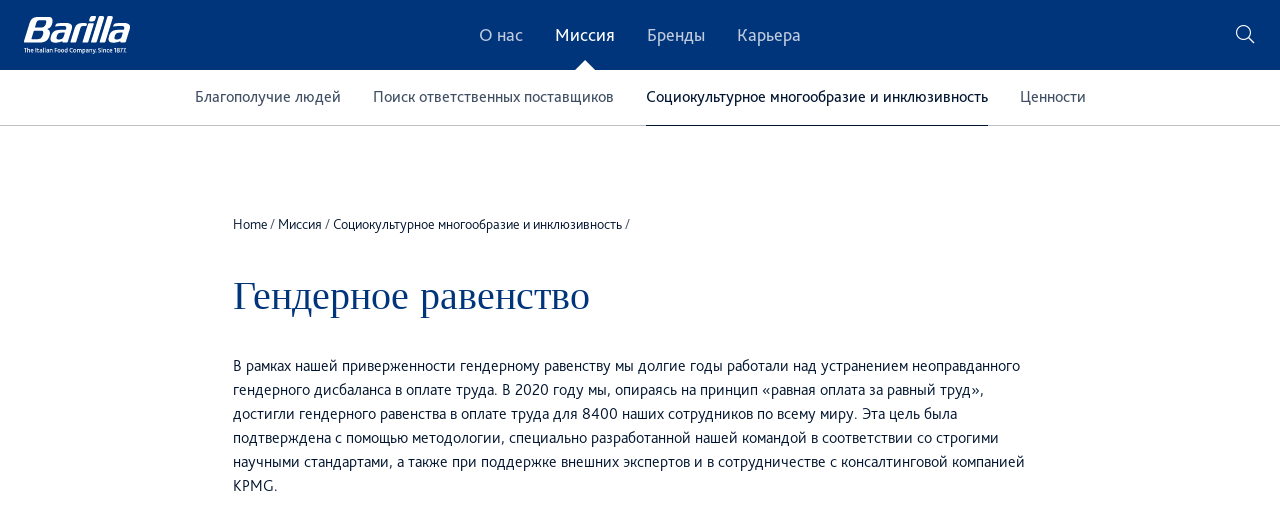

--- FILE ---
content_type: text/html; charset=utf-8
request_url: https://www.barillagroup.ru/ru/purpose/diversity-inclusion/balance/
body_size: 34785
content:
<!doctype html><html class="no-js" lang="ru"><head><meta charset="utf-8"><meta http-equiv="x-ua-compatible" content="ie=edge"><title>Баланс | Barilla Group</title><meta property="og:title" content="Баланс"><meta property="og:url" content="http://www.barillagroup.ru/ru/purpose/diversity-inclusion/balance/"><meta property="og:type" content="Article"><meta property="article:published_time" content="2019-10-15T11:49:03.940684+00:00"><meta property="article:modified_time" content="2022-04-29T09:48:55.204570+00:00"><meta name="twitter:domain" content="www.barillagroup.ru"><meta name="twitter:card" content="summary"><meta name="twitter:title" content="Баланс"><meta name="twitter:url" content="http://www.barillagroup.ru/ru/purpose/diversity-inclusion/balance/"><meta itemprop="name" content="Баланс"><meta itemprop="datePublished" content="2019-10-15T11:49:03.940684+00:00"><meta itemprop="dateModified" content="2022-04-29T09:48:55.204570+00:00"><meta itemprop="url" content="http://www.barillagroup.ru/ru/purpose/diversity-inclusion/balance/"><link rel="alternate" hreflang="x-default" href="https://www.barillagroup.ru/ru/purpose/diversity-inclusion/balance/" /><link rel="shortcut icon" type="image/x-icon" href="/static/icons/favicon.ico"><link rel="apple-touch-icon" sizes="180x180" href="/static/icons/apple-touch-icon.png"><link rel="icon" type="image/png" sizes="32x32" href="/static/icons/favicon-32x32.png"><link rel="icon" type="image/png" sizes="16x16" href="/static/icons/favicon-16x16.png"><link rel="icon" type="image/png" sizes="192x192" href="/static/icons/android-chrome-192x192.png"><link rel="icon" type="image/png" sizes="512x512" href="/static/icons/android-chrome-512x512.png"><link rel="manifest" href="/static/icons/site.webmanifest"><link rel="mask-icon" href="/static/icons/safari-pinned-tab.svg" color="#00347B"><meta name="msapplication-TileImage" content="/static/icons/mstile-150x150.png"><meta name="msapplication-TileColor" content="#00347B"><meta name="theme-color" content="#ffffff"><meta
        name='viewport'
        content='width=device-width, initial-scale=1, minimal-ui=1, maximum-scale=1'
      /><meta name="apple-mobile-web-app-capable" content="yes"/><meta name="apple-mobile-web-app-status-bar-style" content="black"/><meta name="apple-mobile-web-app-title" content="Barilla Group"/><meta name="format-detection" content="telephone=no"/><link type="text/css" href="/static/css/vendors.dc70ae0b9159b74272c5.css" rel="stylesheet" /><link type="text/css" href="/static/css/assets.b21eb8cd9fad89feba56.css" rel="stylesheet" /><link type="text/css" href="/static/css/bundle.a56b301d85ac5beff205.css" rel="stylesheet" />

<!-- cms -->


 

 
<!-- endof cms -->


  <!-- Google Tag Manager -->
  <script>(function (w, d, s, l, i) {
    w[l] = w[l] || []
    w[l].push({
      'gtm.start':
        new Date().getTime(), event: 'gtm.js'
    })
    var f = d.getElementsByTagName(s)[0],
      j = d.createElement(s), dl = l != 'dataLayer' ? '&l=' + l : ''
    j.async = true
    j.src =
      'https://www.googletagmanager.com/gtm.js?id=' + i + dl
    f.parentNode.insertBefore(j, f)
  })(window, document, 'script', 'dataLayer', '')</script>
  <!-- End Google Tag Manager -->

</head>

<body class="">

  <!-- Google Tag Manager (noscript) -->
  <noscript aria-hidden="true">
    <iframe
      title="Google Tag Manager"
      src="https://www.googletagmanager.com/ns.html?id="
      height="0"
      width="0"
      style="display: none; visibility: hidden;"
      aria-hidden="true">
    </iframe>
  </noscript>
  <!-- End Google Tag Manager (noscript) -->

  <!-- Skip to content component -->

  <!-- cms -->
  
  
  <style>
    html.cms-toolbar-expanded body {
      position: relative;
    }

    /*
    html.cms-toolbar-expanded header.BaseHeader {
      position: absolute;
    }
    */
  </style>
  <!-- endof cms -->

  <div id="fb-root"></div><div
    v-cloak
    id="app-root"
    data-assets-root="/static/"
    data-api-keys='{&quot;google&quot;: &quot;AIzaSyAb5Yu5AKX8o1dlJoz2zxBn7IgWstfrzP8&quot;, &quot;google_maps&quot;: &quot;AIzaSyBTVwz8jKy-oxDqQMabCz20ZuSNmmdKSOQ&quot;}'
    data-api='{
      "json-catalog": "/ru/jsoni18n/"
    }'
  ><preloader></preloader><skip-to-content></skip-to-content><base-header
        :menu='[{&quot;id&quot;: 443, &quot;label&quot;: &quot;\u041e \u043d\u0430\u0441&quot;, &quot;link&quot;: &quot;/ru/who-we-are/&quot;, &quot;external&quot;: false, &quot;children&quot;: [{&quot;id&quot;: 444, &quot;label&quot;: &quot;\u0418\u0441\u0442\u043e\u0440\u0438\u044f&quot;, &quot;link&quot;: &quot;/ru/who-we-are/history/&quot;, &quot;external&quot;: false, &quot;children&quot;: [], &quot;cta&quot;: null}, {&quot;id&quot;: 448, &quot;label&quot;: &quot;\u041f\u0440\u0438\u043d\u0446\u0438\u043f\u044b&quot;, &quot;link&quot;: &quot;/ru/who-we-are/position/&quot;, &quot;external&quot;: false, &quot;children&quot;: [], &quot;cta&quot;: null}, {&quot;id&quot;: 447, &quot;label&quot;: &quot;\u0421\u0435\u043c\u0435\u0439\u043d\u0430\u044f \u043a\u043e\u043c\u043f\u0430\u043d\u0438\u044f&quot;, &quot;link&quot;: &quot;/ru/who-we-are/family-company/&quot;, &quot;external&quot;: false, &quot;children&quot;: [], &quot;cta&quot;: null}, {&quot;id&quot;: 450, &quot;label&quot;: &quot;\u0421\u0432\u044f\u0437\u0430\u0442\u044c\u0441\u044f \u0441 \u043d\u0430\u043c\u0438&quot;, &quot;link&quot;: &quot;/ru/who-we-are/get-touch/&quot;, &quot;external&quot;: false, &quot;children&quot;: [], &quot;cta&quot;: null}, {&quot;id&quot;: 474, &quot;label&quot;: &quot;\u0418\u0441\u0442\u043e\u0440\u0438\u0447\u0435\u0441\u043a\u0438\u0439 \u0430\u0440\u0445\u0438\u0432&quot;, &quot;link&quot;: &quot;/ru/who-we-are/historical-archive/&quot;, &quot;external&quot;: false, &quot;children&quot;: [], &quot;cta&quot;: null}, {&quot;id&quot;: 479, &quot;label&quot;: &quot;\u0414\u0438\u0441\u0442\u0440\u0438\u0431\u044c\u044e\u0442\u043e\u0440\u044b&quot;, &quot;link&quot;: &quot;/ru/who-we-are/distributors/&quot;, &quot;external&quot;: false, &quot;children&quot;: [], &quot;cta&quot;: null}], &quot;cta&quot;: null}, {&quot;id&quot;: 458, &quot;label&quot;: &quot;\u041c\u0438\u0441\u0441\u0438\u044f&quot;, &quot;link&quot;: &quot;/ru/purpose/&quot;, &quot;external&quot;: false, &quot;children&quot;: [{&quot;id&quot;: 459, &quot;label&quot;: &quot;\u0411\u043b\u0430\u0433\u043e\u043f\u043e\u043b\u0443\u0447\u0438\u0435 \u043b\u044e\u0434\u0435\u0439&quot;, &quot;link&quot;: &quot;/ru/purpose/wellbeing-of-the-people/&quot;, &quot;external&quot;: false, &quot;children&quot;: [], &quot;cta&quot;: null}, {&quot;id&quot;: 460, &quot;label&quot;: &quot;\u041f\u043e\u0438\u0441\u043a \u043e\u0442\u0432\u0435\u0442\u0441\u0442\u0432\u0435\u043d\u043d\u044b\u0445 \u043f\u043e\u0441\u0442\u0430\u0432\u0449\u0438\u043a\u043e\u0432&quot;, &quot;link&quot;: &quot;/ru/purpose/good-for-planet/&quot;, &quot;external&quot;: false, &quot;children&quot;: [], &quot;cta&quot;: null}, {&quot;id&quot;: 478, &quot;label&quot;: &quot;\u0421\u043e\u0446\u0438\u043e\u043a\u0443\u043b\u044c\u0442\u0443\u0440\u043d\u043e\u0435 \u043c\u043d\u043e\u0433\u043e\u043e\u0431\u0440\u0430\u0437\u0438\u0435 \u0438 \u0438\u043d\u043a\u043b\u044e\u0437\u0438\u0432\u043d\u043e\u0441\u0442\u044c&quot;, &quot;link&quot;: &quot;/ru/purpose/diversity-inclusion/&quot;, &quot;external&quot;: false, &quot;children&quot;: [], &quot;cta&quot;: null}, {&quot;id&quot;: 446, &quot;label&quot;: &quot;\u0426\u0435\u043d\u043d\u043e\u0441\u0442\u0438&quot;, &quot;link&quot;: &quot;/ru/purpose/values/&quot;, &quot;external&quot;: false, &quot;children&quot;: [], &quot;cta&quot;: null}], &quot;cta&quot;: null}, {&quot;id&quot;: 451, &quot;label&quot;: &quot;\u0411\u0440\u0435\u043d\u0434\u044b&quot;, &quot;link&quot;: &quot;/ru/brands/&quot;, &quot;external&quot;: false, &quot;children&quot;: [{&quot;id&quot;: 452, &quot;label&quot;: &quot;Barilla&quot;, &quot;link&quot;: &quot;/ru/brands/barilla/&quot;, &quot;external&quot;: false, &quot;children&quot;: [], &quot;cta&quot;: null}, {&quot;id&quot;: 453, &quot;label&quot;: &quot;Mulino Bianco&quot;, &quot;link&quot;: &quot;/ru/brands/mulino-bianco/&quot;, &quot;external&quot;: false, &quot;children&quot;: [], &quot;cta&quot;: null}, {&quot;id&quot;: 454, &quot;label&quot;: &quot;Harry&#39;s&quot;, &quot;link&quot;: &quot;/ru/brands/harrys/&quot;, &quot;external&quot;: false, &quot;children&quot;: [], &quot;cta&quot;: null}, {&quot;id&quot;: 455, &quot;label&quot;: &quot;Pan di Stelle&quot;, &quot;link&quot;: &quot;/ru/brands/pan-di-stelle/&quot;, &quot;external&quot;: false, &quot;children&quot;: [], &quot;cta&quot;: null}, {&quot;id&quot;: 456, &quot;label&quot;: &quot;Wasa&quot;, &quot;link&quot;: &quot;/ru/brands/wasa/&quot;, &quot;external&quot;: false, &quot;children&quot;: [], &quot;cta&quot;: null}], &quot;cta&quot;: null}, {&quot;id&quot;: 469, &quot;label&quot;: &quot;\u041a\u0430\u0440\u044c\u0435\u0440\u0430&quot;, &quot;link&quot;: &quot;/ru/careers/&quot;, &quot;external&quot;: false, &quot;children&quot;: [{&quot;id&quot;: 470, &quot;label&quot;: &quot;\u0420\u0430\u0431\u043e\u0442\u0430 \u0432 \u043a\u043e\u043c\u043f\u0430\u043d\u0438\u0438 Barilla&quot;, &quot;link&quot;: &quot;/ru/careers/working-barilla/&quot;, &quot;external&quot;: false, &quot;children&quot;: [], &quot;cta&quot;: null}, {&quot;id&quot;: 472, &quot;label&quot;: &quot;\u041f\u0440\u043e\u0446\u0435\u0441\u0441 \u0442\u0440\u0443\u0434\u043e\u0443\u0441\u0442\u0440\u043e\u0439\u0441\u0442\u0432\u0430&quot;, &quot;link&quot;: &quot;/ru/careers/recruiting-process/&quot;, &quot;external&quot;: false, &quot;children&quot;: [], &quot;cta&quot;: null}], &quot;cta&quot;: {&quot;id&quot;: 473, &quot;label&quot;: &quot;\u0412\u0430\u043a\u0430\u043d\u0441\u0438\u0438&quot;, &quot;link&quot;: &quot;/ru/careers/job-opportunities/&quot;, &quot;external&quot;: false, &quot;children&quot;: [], &quot;cta&quot;: null}}]'
        
        :free-search-disable-autocomplete="true"
        :search-config="{url: '/ru/search/', queryVariable: 's'}"
        search-api=""
        :free-search-fixture="true"
        class=""
        background-color="blue"
        home-url="/ru/"
        :active="[458, 478]"
        :l10n="{
          noResults: 'No results found',
          search: 'Найти',
          searchClose: 'Close search',
          menu: 'Меню',
          menuClose: 'Закрыть',
          searchPlaceholder: 'Search in barillagroup.com',
        }"
        :languages='[]'
        :hide-submenu="false"
        
      ></base-header><main id="main-content" class="with-submenu"><div id="contents"><container class="pb-0"><div class="row justify-content-center"><div class="col-12 col-md-8"><title-text class="align-left"><template slot="over-title"><div class="breadcrumbs title-14"><a href="/ru/">Home</a> /
  
    
      <a href="/ru/purpose/">Миссия</a> /
    
    
      <a href="/ru/purpose/diversity-inclusion/">Социокультурное многообразие и инклюзивность</a> /
    
  
</div></template><template slot="title"><h1 class="title title-40">
                
                  Гендерное равенство
                
              </h1></template><template slot="text"><p class="text text-20"><p>В рамках нашей приверженности гендерному равенству мы долгие годы работали над устранением неоправданного гендерного дисбаланса в оплате труда. В 2020 году мы, опираясь на принцип «равная оплата за равный труд», достигли гендерного равенства в оплате труда для 8400 наших сотрудников по всему миру. Эта цель была подтверждена с помощью методологии, специально разработанной нашей командой в соответствии со строгими научными стандартами, а также при поддержке внешних экспертов и в сотрудничестве с консалтинговой компанией KPMG.</p></p></template></title-text></div></div></container><container class="half-padding-top half-padding-bottom"><div class="row justify-content-center"><div class="col-md-8 col-xl-6"></div></div></container><container class="half-padding-top half-padding-bottom"><div class="row justify-content-center"><div class="col-md-8 col-xl-6"><title-text class="align-left"><title-text
  
  
  
><img slot="image" src="/media/filer_public/7d/19/7d197b84-2c8a-4d6d-8800-94409857fc82/shutterstock_6585658302x_comp.jpg" alt=""
        
      /><p slot="over-title"
      
        class="over-title transform-uppercase  "
      
      >
      Share of women in the global talent pool
      </p>x
  
  
  
</title-text></title-text></div></div></container><side-by-side class="regular-padding-top regular-padding-bottom"><template slot="off-grid"><video-inline
  youtube-id="s8NwKfgtOBc"
  class=""
  :ratio="816/450"
></video-inline></template><template slot="content"><title-text
  
    class="text-align-left"
  
  
    :blockquote-mode="true"
  
  
><p slot="text"
      
        class="text text-20 "
      
      
      >
      Многообразие, инклюзивность и равенство всегда были неотъемлемой частью ценностей, культуры и Кодекса этических норм Barilla. Barilla ежедневно преодолевает барьеры, чтобы оставаться инклюзивной компанией и достичь наивысшего уровня гендерного равенства.
      </p></title-text><title-text
  
    class="text-align-left"
  
  
    :blockquote-mode="true"
  
  
><p slot="over-title"
      
        class="over-title transform-uppercase text-14 mb-0 "
      
      >
      ЧИНЗИЯ БАССИ (CINZIA BASSI), ДИРЕКТОР ЗАВОДА, ГРУППА КОМПАНИЙ BARILLA
      </p>x
  
  
  
</title-text></template></side-by-side><container class="pt-0 regular-padding-bottom"><div class="row justify-content-center"><div class="col-md-8 col-xl-6"><title-text
  
  
  
><h2 slot="title"
        
          class="title text-align-left title-24 "
        
        >
        Программа Smartworking
        </h2><p slot="text"
      
        class="text text-align-left text-20 "
      
      
      >
      В 2014 году мы запустили во всем мире программу гибких условий труда Smartworking и стали одной из первых компаний в Италии, которая предложила полный официальный пакет таких условий, включая гибкий график, работу на дому и многое другое. Теперь Smartworking доступна во всех странах, в которых мы работаем. Ноутбуки, обучение и ИТ-инструменты предоставляются каждому участнику программы. Во время пандемии COVID-19 в 2020 году программа Smartworking доказала свою действенность. Еще до санкционированного правительством карантина мы полностью перешли на удаленную работу, обеспечивая безопасность сотрудников и непрерывность бизнеса. Благодаря тому, что эта программа уже существовала и сотрудники уже знали, как себя вести, переход на удаленную работу вызвал гораздо меньше трудностей для всех.<br><br>Доля сотрудников, участвующих в программе, резко возросла еще до пандемии — с 65 % в 2014 году до 82 % в 2019 году.<br></p></title-text></div></div></container><img src="/media/filer_public/d7/ba/d7ba562e-bdf0-4b50-be74-f82360157c55/full-width-smartworking2x-min.png" alt="smartworking" class="resp-image"><container class="regular-padding-top regular-padding-bottom"><div class="row justify-content-center"><div class="col-md-8 col-xl-6"><title-text
  
  
  
><h2 slot="title"
        
          class="title text-align-left title-24 "
        
        >
        Программа Winparenting
        </h2><p slot="text"
      
        class="text text-align-left text-20 "
      
      
      >
      Winparenting — еще одна успешная программа, позволяющая гармонично организовать рабочее время и личную жизнь. Инициатива была запущена группой Balance ERG и отделом управления персоналом в Италии в 2017 году. Эта шестимесячная программа предназначена для работающих родителей обоих полов и их руководителей. Она предлагает тренинги, обучающие семинары, гибкие условия труда и курсы повышения квалификации, которые поддерживают менеджеров и родителей на каждом этапе отпуска по уходу за ребенком, включая подготовку, весь период отпуска и возвращение на работу. Все сотрудники имеют право на отпуск по уходу за ребенком, независимо от пола. Кроме того, в рамках программы «Материнство как мастерство» (MAAM) сотрудникам, впервые ставшим родителями, предоставляется возможность пройти внешний тренинг, на котором им рассказывают об услугах и обучении, связанных с каждым этапом воспитания детей.<br><br>Мы уверены, что опыт родительства, как и длительный опыт заботы, который сотрудники получают в рамках проекта, могут укрепить коммуникативные навыки, полезные в профессиональной сфере, например эмпатию, умение слушать, креативность, расстановка приоритетов, а также многое другое.<br></p></title-text></div></div></container><container class="pt-0 pp-pb-60"><div class="row"><div class="col-lg-10 col-xl-8"><title-text
  
    class="text-align-left"
  
  
  
><h2 slot="title"
        
          class="title title-40 "
        
        >
        Наша долгосрочная приверженность принципам многообразия, инклюзивности и равенства
        </h2></title-text></div></div></container><container class="pt-0 double-padding-bottom"><carousel
  
    class="overflow-visible"
  
  :options="{
    navigation: true,
    slidesPerView: 1.2,
    breakpoints: {
      576: {
        slidesPerView: 2.2,
      },
      768: {
        slidesPerView: 2.5,
      },
      992: {
        slidesPerView: 3.2,
      },
      1332: {
        slidesPerView: 3.5,
      }
    },
  }"
><carousel-item><image-box
          class="text-over align-bottom brussia"
          link="/ru/purpose/diversity-inclusion/disability/"
          :image="{
            src: '/media/filer_public/d8/ef/d8efd4fa-324d-4b9e-a59c-05f699fddd02/card-disability2x.png',
            alt: &quot;\u041b\u044e\u0434\u0438 \u0441 \u043e\u0433\u0440\u0430\u043d\u0438\u0447\u0435\u043d\u043d\u044b\u043c\u0438 \u0444\u0438\u0437\u0438\u0447\u0435\u0441\u043a\u0438\u043c\u0438 \u0438 \u0443\u043c\u0441\u0442\u0432\u0435\u043d\u043d\u044b\u043c\u0438 \u0432\u043e\u0437\u043c\u043e\u0436\u043d\u043e\u0441\u0442\u044f\u043c\u0438&quot;
          }"
        ><template slot="title"><h4 class="title-32 text-color-white">
                
                  Наш ключевой приоритет — люди с ограниченными возможностями здоровья
                
              </h4></template><template slot="text"><p class="text-20 text-color-white mt-3">Мы стремимся преодолеть физические и психологические барьеры, стимулировать культурное понимание и осведомленность о видимых и невидимых физических ограничениях и гарантировать инклюзивность рабочей среды.</p></template></image-box></carousel-item><carousel-item><image-box
          class="text-over align-bottom brussia"
          link="/ru/purpose/diversity-inclusion/supplier/"
          :image="{
            src: '/media/filer_public/1c/c1/1cc1f2be-4ce8-499b-82de-3efec59b55ab/card-suppliers2x.png',
            alt: &quot;\u041f\u0440\u043e\u0433\u0440\u0430\u043c\u043c\u0430 \u0441\u043e\u0446\u0438\u043e\u043a\u0443\u043b\u044c\u0442\u0443\u0440\u043d\u043e\u0433\u043e \u043c\u043d\u043e\u0433\u043e\u043e\u0431\u0440\u0430\u0437\u0438\u044f \u043f\u043e\u0441\u0442\u0430\u0432\u0449\u0438\u043a\u043e\u0432&quot;
          }"
        ><template slot="title"><h4 class="title-32 text-color-white">
                
                  Программа социокультурного многообразия поставщиков
                
              </h4></template><template slot="text"><p class="text-20 text-color-white mt-3">Программа социокультурного многообразия и инклюзивности поставщиков способствует созданию максимально разнообразной группы поставщиков товаров и услуг.</p></template></image-box></carousel-item></carousel></container><container class="blue last-section-padding-bottom"><div class="row justify-content-center"><div class="col-12 col-md-10 col-lg-8 col-xl-6"><title-text
  
  
  
><p slot="over-title"
      
        class="over-title transform-uppercase uppercase text-color-white "
      
      >
      Вакансии
      </p>x
  
  
    <h2 slot="title"
        
          class="title title-40 text-color-white "
        
        >
        Вы хотите строить будущее Barilla вместе с нами?
        </h2></title-text></div></div><div class="row mt-5"><div class="col-12 text-align-center"><btn
  
    class="blue-lochmara"
    aria-label="Все вакансии"
    href="/ru/careers/job-opportunities/"
    
    >
    Все вакансии
  </btn></div></div></container></div></main><base-footer
  :menu='[{&quot;id&quot;: 698, &quot;label&quot;: &quot;\u041e \u043d\u0430\u0441&quot;, &quot;link&quot;: &quot;/ru/who-we-are/&quot;, &quot;external&quot;: false, &quot;children&quot;: [{&quot;id&quot;: 699, &quot;label&quot;: &quot;\u0418\u0441\u0442\u043e\u0440\u0438\u044f&quot;, &quot;link&quot;: &quot;/ru/who-we-are/history/&quot;, &quot;external&quot;: false, &quot;children&quot;: []}, {&quot;id&quot;: 703, &quot;label&quot;: &quot;\u041f\u0440\u0438\u043d\u0446\u0438\u043f\u044b&quot;, &quot;link&quot;: &quot;/ru/who-we-are/position/&quot;, &quot;external&quot;: false, &quot;children&quot;: []}, {&quot;id&quot;: 737, &quot;label&quot;: &quot;\u0421\u0435\u043c\u0435\u0439\u043d\u0430\u044f \u043a\u043e\u043c\u043f\u0430\u043d\u0438\u044f&quot;, &quot;link&quot;: &quot;/ru/who-we-are/family-company/&quot;, &quot;external&quot;: false, &quot;children&quot;: []}, {&quot;id&quot;: 739, &quot;label&quot;: &quot;\u0418\u0441\u0442\u043e\u0440\u0438\u0447\u0435\u0441\u043a\u0438\u0439 \u0430\u0440\u0445\u0438\u0432&quot;, &quot;link&quot;: &quot;/ru/who-we-are/historical-archive/&quot;, &quot;external&quot;: false, &quot;children&quot;: []}, {&quot;id&quot;: 747, &quot;label&quot;: &quot;\u0414\u0438\u0441\u0442\u0440\u0438\u0431\u044c\u044e\u0442\u043e\u0440\u044b&quot;, &quot;link&quot;: &quot;/ru/who-we-are/distributors/&quot;, &quot;external&quot;: false, &quot;children&quot;: []}, {&quot;id&quot;: 705, &quot;label&quot;: &quot;\u0421\u0432\u044f\u0437\u0430\u0442\u044c\u0441\u044f \u0441 \u043d\u0430\u043c\u0438&quot;, &quot;link&quot;: &quot;/ru/who-we-are/get-touch/&quot;, &quot;external&quot;: false, &quot;children&quot;: []}]}, {&quot;id&quot;: 713, &quot;label&quot;: &quot;\u041c\u0438\u0441\u0441\u0438\u044f&quot;, &quot;link&quot;: &quot;/ru/purpose/&quot;, &quot;external&quot;: false, &quot;children&quot;: [{&quot;id&quot;: 714, &quot;label&quot;: &quot;\u0411\u043b\u0430\u0433\u043e\u043f\u043e\u043b\u0443\u0447\u0438\u0435 \u043b\u044e\u0434\u0435\u0439&quot;, &quot;link&quot;: &quot;/ru/purpose/wellbeing-of-the-people/&quot;, &quot;external&quot;: false, &quot;children&quot;: []}, {&quot;id&quot;: 715, &quot;label&quot;: &quot;\u041f\u043e\u0438\u0441\u043a \u043e\u0442\u0432\u0435\u0442\u0441\u0442\u0432\u0435\u043d\u043d\u044b\u0445 \u043f\u043e\u0441\u0442\u0430\u0432\u0449\u0438\u043a\u043e\u0432&quot;, &quot;link&quot;: &quot;/ru/purpose/good-for-planet/&quot;, &quot;external&quot;: false, &quot;children&quot;: []}, {&quot;id&quot;: 741, &quot;label&quot;: &quot;\u0421\u043e\u0446\u0438\u043e\u043a\u0443\u043b\u044c\u0442\u0443\u0440\u043d\u043e\u0435 \u043c\u043d\u043e\u0433\u043e\u043e\u0431\u0440\u0430\u0437\u0438\u0435 \u0438 \u0438\u043d\u043a\u043b\u044e\u0437\u0438\u0432\u043d\u043e\u0441\u0442\u044c&quot;, &quot;link&quot;: &quot;/ru/purpose/diversity-inclusion/&quot;, &quot;external&quot;: false, &quot;children&quot;: []}, {&quot;id&quot;: 701, &quot;label&quot;: &quot;\u0426\u0435\u043d\u043d\u043e\u0441\u0442\u0438&quot;, &quot;link&quot;: &quot;/ru/purpose/values/&quot;, &quot;external&quot;: false, &quot;children&quot;: []}]}, {&quot;id&quot;: 706, &quot;label&quot;: &quot;\u0411\u0440\u0435\u043d\u0434\u044b&quot;, &quot;link&quot;: &quot;/ru/brands/&quot;, &quot;external&quot;: false, &quot;children&quot;: [{&quot;id&quot;: 707, &quot;label&quot;: &quot;Barilla&quot;, &quot;link&quot;: &quot;/ru/brands/barilla/&quot;, &quot;external&quot;: false, &quot;children&quot;: []}, {&quot;id&quot;: 711, &quot;label&quot;: &quot;Wasa&quot;, &quot;link&quot;: &quot;/ru/brands/wasa/&quot;, &quot;external&quot;: false, &quot;children&quot;: []}, {&quot;id&quot;: 708, &quot;label&quot;: &quot;Mulino Bianco&quot;, &quot;link&quot;: &quot;/ru/brands/mulino-bianco/&quot;, &quot;external&quot;: false, &quot;children&quot;: []}, {&quot;id&quot;: 710, &quot;label&quot;: &quot;Pan di Stelle&quot;, &quot;link&quot;: &quot;/ru/brands/pan-di-stelle/&quot;, &quot;external&quot;: false, &quot;children&quot;: []}, {&quot;id&quot;: 709, &quot;label&quot;: &quot;Harry&#39;s&quot;, &quot;link&quot;: &quot;/ru/brands/harrys/&quot;, &quot;external&quot;: false, &quot;children&quot;: []}]}, {&quot;id&quot;: 724, &quot;label&quot;: &quot;\u041a\u0430\u0440\u044c\u0435\u0440\u0430&quot;, &quot;link&quot;: &quot;/ru/careers/&quot;, &quot;external&quot;: false, &quot;children&quot;: [{&quot;id&quot;: 725, &quot;label&quot;: &quot;\u0420\u0430\u0431\u043e\u0442\u0430 \u0432 \u043a\u043e\u043c\u043f\u0430\u043d\u0438\u0438 Barilla&quot;, &quot;link&quot;: &quot;/ru/careers/working-barilla/&quot;, &quot;external&quot;: false, &quot;children&quot;: []}, {&quot;id&quot;: 727, &quot;label&quot;: &quot;\u041f\u0440\u043e\u0446\u0435\u0441\u0441 \u0442\u0440\u0443\u0434\u043e\u0443\u0441\u0442\u0440\u043e\u0439\u0441\u0442\u0432\u0430&quot;, &quot;link&quot;: &quot;/ru/careers/recruiting-process/&quot;, &quot;external&quot;: false, &quot;children&quot;: []}, {&quot;id&quot;: 728, &quot;label&quot;: &quot;\u0412\u0430\u043a\u0430\u043d\u0441\u0438\u0438&quot;, &quot;link&quot;: &quot;/ru/careers/job-opportunities/&quot;, &quot;external&quot;: false, &quot;children&quot;: []}]}, {&quot;id&quot;: 729, &quot;label&quot;: &quot;\u0411\u041e\u041b\u042c\u0428\u0415 \u041e \u041d\u0410\u0421&quot;, &quot;link&quot;: &quot;&quot;, &quot;external&quot;: false, &quot;children&quot;: [{&quot;id&quot;: 745, &quot;label&quot;: &quot;\u0414\u0435\u043a\u043b\u0430\u0440\u0430\u0446\u0438\u0438&quot;, &quot;link&quot;: &quot;/ru/who-we-are/declarations/&quot;, &quot;external&quot;: false, &quot;children&quot;: []}, {&quot;id&quot;: 730, &quot;label&quot;: &quot;\u041a\u043e\u0440\u043f\u043e\u0440\u0430\u0442\u0438\u0432\u043d\u043e\u0435 \u0443\u043f\u0440\u0430\u0432\u043b\u0435\u043d\u0438\u0435&quot;, &quot;link&quot;: &quot;/ru/more-about-us/corporate-governance/&quot;, &quot;external&quot;: false, &quot;children&quot;: []}, {&quot;id&quot;: 732, &quot;label&quot;: &quot;\u041a\u043e\u0434\u0435\u043a\u0441 \u0434\u0435\u043b\u043e\u0432\u043e\u0439 \u044d\u0442\u0438\u043a\u0438&quot;, &quot;link&quot;: &quot;/media/filer_public/ba/38/ba380e90-6952-45c4-9ee9-a5e12690893f/kodeks_delovoi_etiki_2020.pdf&quot;, &quot;external&quot;: true, &quot;children&quot;: []}, {&quot;id&quot;: 731, &quot;label&quot;: &quot;\u041a\u043e\u0440\u043f\u043e\u0440\u0430\u0442\u0438\u0432\u043d\u0430\u044f \u043f\u043e\u043b\u0438\u0442\u0438\u043a\u0430 \u0432 \u043e\u0442\u043d\u043e\u0448\u0435\u043d\u0438\u0438 \u043c\u043e\u0448\u0435\u043d\u043d\u0438\u0447\u0435\u0441\u0442\u0432\u0430&quot;, &quot;link&quot;: &quot;/ru/more-about-us/fraud-control-policy/&quot;, &quot;external&quot;: false, &quot;children&quot;: []}, {&quot;id&quot;: 746, &quot;label&quot;: &quot;\u041f\u043e\u043b\u0438\u0442\u0438\u043a\u0430 \u0431\u0435\u0437\u043e\u043f\u0430\u0441\u043d\u043e\u0441\u0442\u0438&quot;, &quot;link&quot;: &quot;https://www.barillagroup.ru/media/filer_public/b9/5c/b95cdda5-981c-4e16-a1c9-c50025b2131e/politika_v_oblasti_kachestva__i_pishchevoi_bezopasnosti_v_5-obedineny.pdf&quot;, &quot;external&quot;: false, &quot;children&quot;: []}, {&quot;id&quot;: 734, &quot;label&quot;: &quot;\u041f\u043e\u043b\u0438\u0442\u0438\u043a\u0430 \u043a\u043e\u043d\u0444\u0438\u0434\u0435\u043d\u0446\u0438\u0430\u043b\u044c\u043d\u043e\u0441\u0442\u0438&quot;, &quot;link&quot;: &quot;https://www.barillagroup.ru/media/filer_public/dd/20/dd2075b5-5dfa-4333-9513-41ae8a24e0d2/privacy_policy_barilla_rus_250122_pg_edit_220130.pdf&quot;, &quot;external&quot;: false, &quot;children&quot;: []}, {&quot;id&quot;: 744, &quot;label&quot;: &quot;\u041f\u0440\u0430\u0432\u0438\u043b\u0430 \u0438 \u0443\u0441\u043b\u043e\u0432\u0438\u044f&quot;, &quot;link&quot;: &quot;/ru/more-about-us/disclaimer/&quot;, &quot;external&quot;: false, &quot;children&quot;: []}]}]'
  :languages='[]'
><template slot="text">
    Barilla — это итальянская семейная компания по производству продуктов питания, основанная в 1877 году. На сегодняшний день это международная группа компаний, представленная более чем в 100 странах. Barilla Group известна во всем мире как символ неизменно высокого итальянского качества и ноу-хау. Это мировой лидер по производству пасты и готовых соусов в континентальной Европе, хлебобулочных изделий в Италии и хрустящих хлебцев в Скандинавии.
  </template><template slot="copyright">
    © 2019 Barilla G. e R. Fratelli S.p.A Все права защищены. VAT 01654010345
  </template></base-footer></div><div id="dialog-root" role="region" aria-label="Popup windows container"></div><script type="text/javascript">
      (function (a) {
        if (/(android|bb\d+|meego).+mobile|avantgo|bada\/|blackberry|blazer|compal|elaine|fennec|hiptop|iemobile|ip(hone|od)|iris|kindle|lge |maemo|midp|mmp|mobile.+firefox|netfront|opera m(ob|in)i|palm( os)?|phone|p(ixi|re)\/|plucker|pocket|psp|series(4|6)0|symbian|treo|up\.(browser|link)|vodafone|wap|windows ce|xda|xiino|android|ipad|playbook|silk/i.test(a) || /1207|6310|6590|3gso|4thp|50[1-6]i|770s|802s|a wa|abac|ac(er|oo|s\-)|ai(ko|rn)|al(av|ca|co)|amoi|an(ex|ny|yw)|aptu|ar(ch|go)|as(te|us)|attw|au(di|\-m|r |s )|avan|be(ck|ll|nq)|bi(lb|rd)|bl(ac|az)|br(e|v)w|bumb|bw\-(n|u)|c55\/|capi|ccwa|cdm\-|cell|chtm|cldc|cmd\-|co(mp|nd)|craw|da(it|ll|ng)|dbte|dc\-s|devi|dica|dmob|do(c|p)o|ds(12|\-d)|el(49|ai)|em(l2|ul)|er(ic|k0)|esl8|ez([4-7]0|os|wa|ze)|fetc|fly(\-|_)|g1 u|g560|gene|gf\-5|g\-mo|go(\.w|od)|gr(ad|un)|haie|hcit|hd\-(m|p|t)|hei\-|hi(pt|ta)|hp( i|ip)|hs\-c|ht(c(\-| |_|a|g|p|s|t)|tp)|hu(aw|tc)|i\-(20|go|ma)|i230|iac( |\-|\/)|ibro|idea|ig01|ikom|im1k|inno|ipaq|iris|ja(t|v)a|jbro|jemu|jigs|kddi|keji|kgt( |\/)|klon|kpt |kwc\-|kyo(c|k)|le(no|xi)|lg( g|\/(k|l|u)|50|54|\-[a-w])|libw|lynx|m1\-w|m3ga|m50\/|ma(te|ui|xo)|mc(01|21|ca)|m\-cr|me(rc|ri)|mi(o8|oa|ts)|mmef|mo(01|02|bi|de|do|t(\-| |o|v)|zz)|mt(50|p1|v )|mwbp|mywa|n10[0-2]|n20[2-3]|n30(0|2)|n50(0|2|5)|n7(0(0|1)|10)|ne((c|m)\-|on|tf|wf|wg|wt)|nok(6|i)|nzph|o2im|op(ti|wv)|oran|owg1|p800|pan(a|d|t)|pdxg|pg(13|\-([1-8]|c))|phil|pire|pl(ay|uc)|pn\-2|po(ck|rt|se)|prox|psio|pt\-g|qa\-a|qc(07|12|21|32|60|\-[2-7]|i\-)|qtek|r380|r600|raks|rim9|ro(ve|zo)|s55\/|sa(ge|ma|mm|ms|ny|va)|sc(01|h\-|oo|p\-)|sdk\/|se(c(\-|0|1)|47|mc|nd|ri)|sgh\-|shar|sie(\-|m)|sk\-0|sl(45|id)|sm(al|ar|b3|it|t5)|so(ft|ny)|sp(01|h\-|v\-|v )|sy(01|mb)|t2(18|50)|t6(00|10|18)|ta(gt|lk)|tcl\-|tdg\-|tel(i|m)|tim\-|t\-mo|to(pl|sh)|ts(70|m\-|m3|m5)|tx\-9|up(\.b|g1|si)|utst|v400|v750|veri|vi(rg|te)|vk(40|5[0-3]|\-v)|vm40|voda|vulc|vx(52|53|60|61|70|80|81|83|85|98)|w3c(\-| )|webc|whit|wi(g |nc|nw)|wmlb|wonu|x700|yas\-|your|zeto|zte\-/i.test(a.substr(0, 4))) document.getElementsByTagName('body')[0].className += ' mobileDevice'
      })(navigator.userAgent || navigator.vendor || window.opera)
    </script><script type="text/javascript" src="/static/js/assets.b21eb8cd9fad89feba56.js" ></script><script type="text/javascript" src="/static/js/vendors.dc70ae0b9159b74272c5.js" ></script><script type="text/javascript" src="/static/js/bundle.a56b301d85ac5beff205.js" ></script></body></html>



--- FILE ---
content_type: text/css
request_url: https://www.barillagroup.ru/static/css/assets.b21eb8cd9fad89feba56.css
body_size: 114550
content:
/*! destyle.css v1.0.10 | MIT License | https://github.com/nicolas-cusan/destyle.css */*{-webkit-box-sizing:border-box;box-sizing:border-box}:after,:before{-webkit-box-sizing:inherit;box-sizing:inherit}html{line-height:1.15;-webkit-text-size-adjust:100%;-webkit-tap-highlight-color:transparent}body{margin:0}main{display:block}address,blockquote,dl,figure,form,iframe,p,pre,table{margin:0}h1,h2,h3,h4,h5,h6{font-size:inherit;line-height:inherit;font-weight:inherit;margin:0}ol,ul{margin:0;padding:0;list-style:none}dt{font-weight:700}dd{margin-left:0}hr{-webkit-box-sizing:content-box;box-sizing:content-box;height:0;overflow:visible;border:0;border-top:1px solid;margin:0;clear:both;color:inherit}pre{font-family:monospace,monospace;font-size:inherit}address{font-style:inherit}a{background-color:transparent;text-decoration:none;color:inherit}abbr[title]{border-bottom:none;text-decoration:underline;-webkit-text-decoration:underline dotted;text-decoration:underline dotted}b,strong{font-weight:bolder}code,kbd,samp{font-family:monospace,monospace;font-size:inherit}small{font-size:80%}sub,sup{font-size:75%;line-height:0;position:relative;vertical-align:baseline}sub{bottom:-.25em}sup{top:-.5em}img{border-style:none;vertical-align:bottom}embed,iframe,object{border:0;vertical-align:bottom}button,input,optgroup,select,textarea{-webkit-appearance:none;-moz-appearance:none;appearance:none;vertical-align:middle;color:inherit;font:inherit;border:inherit;background:transparent;padding:0;margin:0;outline:0;border-radius:0;text-align:inherit}[type=checkbox]{-webkit-appearance:checkbox;-moz-appearance:checkbox;appearance:checkbox}[type=radio]{-webkit-appearance:radio;-moz-appearance:radio;appearance:radio}button,input{overflow:visible}button,select{text-transform:none}[type=button],[type=reset],[type=submit],button{cursor:pointer;-webkit-appearance:none;-moz-appearance:none;appearance:none}[type=button][disabled],[type=reset][disabled],[type=submit][disabled],button[disabled]{cursor:default}[type=button]::-moz-focus-inner,[type=reset]::-moz-focus-inner,[type=submit]::-moz-focus-inner,button::-moz-focus-inner{border-style:none;padding:0}[type=button]:-moz-focusring,[type=reset]:-moz-focusring,[type=submit]:-moz-focusring,button:-moz-focusring{outline:1px dotted ButtonText}fieldset{margin:0;padding:0;border:0;min-width:0}legend{color:inherit;display:table;max-width:100%;padding:0;white-space:normal}progress{vertical-align:baseline}textarea{overflow:auto}[type=checkbox],[type=radio]{padding:0}[type=number]::-webkit-inner-spin-button,[type=number]::-webkit-outer-spin-button{height:auto}[type=search]{outline-offset:-2px}[type=search]::-webkit-search-decoration{-webkit-appearance:none}::-webkit-file-upload-button{-webkit-appearance:button;font:inherit}label[for]{cursor:pointer}details{display:block}summary{display:list-item}table{border-collapse:collapse;border-spacing:0}caption{text-align:left}td,th{vertical-align:top}th{text-align:left;font-weight:700}[hidden],template{display:none}@font-face{font-family:icomoon;src:url(/static/fonts/icomoon.ttf?1854229bb5badee2f56c72404e80bf35) format("truetype"),url(/static/fonts/icomoon.woff?83c26a653dd5a39c5a0049e8e84570e0) format("woff"),url(/static/img/icomoon.svg?06ede58c9efeb75bc251db114ea0cdf9#icomoon) format("svg");font-weight:400;font-style:normal;font-display:block}.icon{font-family:icomoon!important;speak:none;font-style:normal;font-weight:400;-webkit-font-feature-settings:normal;font-feature-settings:normal;font-variant:normal;text-transform:none;line-height:1;-webkit-font-smoothing:antialiased;-moz-osx-font-smoothing:grayscale}.icon-wheat-custom:before{content:"\E941"}.icon-half-apple:before{content:"\E93E"}.icon-hand-leaf:before{content:"\E93F"}.icon-tray:before{content:"\E940"}.icon-people:before{content:"\E912"}.icon-planet:before{content:"\E916"}.icon-company:before{content:"\E914"}.icon-animal-welfare:before{content:"\E901"}.icon-sustainable:before{content:"\E904"}.icon-wheat1:before{content:"\E906"}.icon-arrow-top-right:before{content:"\E93C"}.icon-external-link-alt:before{content:"\E938"}.icon-linkedin:before{content:"\E934"}.icon-twitter:before{content:"\E900"}.icon-linkedin-in:before{content:"\E918"}.icon-youtube:before{content:"\E902"}.icon-instagram:before{content:"\E908"}.icon-whatsapp:before{content:"\E90A"}.icon-telegram:before{content:"\E90D"}.icon-search:before{content:"\E903"}.icon-times:before{content:"\E91C"}.icon-clock:before{content:"\E925"}.icon-image:before{content:"\E93A"}.icon-map-marker:before{content:"\E917"}.icon-arrow-left:before{content:"\E928"}.icon-arrow-right:before{content:"\E92A"}.icon-arrow-up:before{content:"\E92C"}.icon-arrow-down:before{content:"\E92E"}.icon-eye:before{content:"\E927"}.icon-external-link:before{content:"\E915"}.icon-phone:before{content:"\E919"}.icon-globe:before{content:"\E905"}.icon-link:before{content:"\E932"}.icon-paperclip:before{content:"\E907"}.icon-bars:before{content:"\E91A"}.icon-angle-left:before{content:"\E909"}.icon-angle-right:before{content:"\E90F"}.icon-angle-up:before{content:"\E911"}.icon-angle-down:before{content:"\E913"}.icon-long-arrow-down:before{content:"\E91E"}.icon-long-arrow-up:before{content:"\E920"}.icon-long-arrow-left:before{content:"\E922"}.icon-long-arrow-right:before{content:"\E924"}.icon-fax:before{content:"\E91B"}.icon-file-pdf:before{content:"\E936"}.icon-sliders-h:before{content:"\E91F"}.icon-share-alt:before{content:"\E929"}.icon-arrow-to-bottom:before{content:"\E930"}.icon-map-marker-smile:before{content:"\E90B"}.icon-search1:before{content:"\E92B"}.icon-check:before{content:"\E91D"}.icon-times1:before{content:"\E92D"}.icon-clock1:before{content:"\E92F"}.icon-print:before{content:"\E90E"}.icon-eye1:before{content:"\E931"}.icon-envelope:before{content:"\E910"}.icon-sliders-h1:before{content:"\E921"}.icon-share-alt1:before{content:"\E933"}.icon-wheat:before{content:"\E926"}.icon-search2:before{content:"\E935"}.icon-times2:before{content:"\E937"}.icon-clock2:before{content:"\E939"}.icon-play:before{content:"\E90C"}.icon-eye2:before{content:"\E93B"}.icon-sliders-h2:before{content:"\E923"}.icon-share-alt2:before{content:"\E93D"}.icon-waves:before{content:"\E950"}.icon-agricultural:before{content:"\E951"}.icon-cloud:before{content:"\E952"}.icon-drop:before{content:"\E953"}.icon-factory-fumes:before{content:"\E954"}.icon-pasta:before{content:"\E955"}.icon-product:before{content:"\E956"}.icon-join_us:before{content:"\E957"}.icon-health:before{content:"\E958"}.icon-business:before{content:"\E959"}.icon-people-2:before{content:"\E942"}.icon-recruiting-application:before{content:"\E943"}.icon-recruiting-screening:before{content:"\E944"}.icon-recruiting-assessment:before{content:"\E945"}.icon-recruiting-interview:before{content:"\E946"}.icon-recruiting-offer:before{content:"\E947"}.icon-facebook:before{content:"\E948"}@font-face{font-family:Bliss Pro;src:url(/static/fonts/blsprw-it.woff2?78fb9090520df7c1ba0a337700ce3101) format("woff2"),url(/static/fonts/blsprw-it.woff?7725428f2b54b956bf6c667722c85cbc) format("woff");font-weight:400;font-style:italic}@font-face{font-family:Bliss Pro;src:url(/static/fonts/blsprw-lt.woff2?8a0aa00ac26bd2688bcd38acb114abd8) format("woff2"),url(/static/fonts/blsprw-lt.woff?aac969c91cdc8dc1523b877e9cd26fe8) format("woff");font-weight:300;font-style:normal}@font-face{font-family:Bliss Pro;src:url(/static/fonts/blsprw-lt.woff2?8a0aa00ac26bd2688bcd38acb114abd8) format("woff2"),url(/static/fonts/blsprw-lt.woff?aac969c91cdc8dc1523b877e9cd26fe8) format("woff");font-weight:200;font-style:normal}@font-face{font-family:Bliss Pro;src:url(/static/fonts/blsprw-rg.woff2?55633eae480a871e78a40753c1a62899) format("woff2"),url(/static/fonts/blsprw-rg.woff?9317fff79a74cb5f10c06534c825e23d) format("woff");font-weight:400;font-style:normal}@font-face{font-family:Bliss Pro;src:url(/static/fonts/blsprw-bd.woff2?91c68177e25ff4458dbb91b67be8a624) format("woff2"),url(/static/fonts/blsprw-bd.woff?d24affec2d39e50a443d5136af7109b2) format("woff");font-weight:700;font-style:normal}@font-face{font-family:Bliss Pro;src:url(/static/fonts/blsprw-xbd.woff2?b3af6401d2808b57113c0f2cc7b9466b) format("woff2"),url(/static/fonts/blsprw-xbd.woff?145f05af2d1e49ed1b22903679a9867f) format("woff");font-weight:800;font-style:normal}@font-face{font-family:Bliss Pro;src:url(/static/fonts/blsprw-xbd.woff2?b3af6401d2808b57113c0f2cc7b9466b) format("woff2"),url(/static/fonts/blsprw-xbd.woff?145f05af2d1e49ed1b22903679a9867f) format("woff");font-weight:900;font-style:normal}@font-face{font-family:Caecilia LT Std;src:url(/static/fonts/font.woff2?38d596931389462a7d714aec7028d23c) format("woff2"),url(/static/fonts/font.woff?99cb592704dea4ca467228beb34251ed) format("woff");font-weight:900;font-style:normal}@font-face{font-family:Caecilia LT Std;src:url(/static/fonts/font.woff2?38d596931389462a7d714aec7028d23c) format("woff2"),url(/static/fonts/font.woff?99cb592704dea4ca467228beb34251ed) format("woff");font-weight:700;font-style:italic}@font-face{font-family:Caecilia LT Std;src:url(/static/fonts/font.woff2?38d596931389462a7d714aec7028d23c) format("woff2"),url(/static/fonts/font.woff?99cb592704dea4ca467228beb34251ed) format("woff");font-weight:700;font-style:normal}@font-face{font-family:Caecilia LT Std;src:url(/static/fonts/font.woff2?dccb54c24caac9bcc33e69b4239e5fc9) format("woff2"),url(/static/fonts/font.woff?60952d9ccf0e25d3914eade35671c9a1) format("woff");font-weight:700;font-style:italic}@font-face{font-family:Caecilia LT Std;src:url(/static/fonts/font.woff2?dccb54c24caac9bcc33e69b4239e5fc9) format("woff2"),url(/static/fonts/font.woff?60952d9ccf0e25d3914eade35671c9a1) format("woff");font-weight:700;font-style:normal}@font-face{font-family:Caecilia LT Std;src:url(/static/fonts/font.woff2?dccb54c24caac9bcc33e69b4239e5fc9) format("woff2"),url(/static/fonts/font.woff?60952d9ccf0e25d3914eade35671c9a1) format("woff");font-weight:400;font-style:normal}@font-face{font-family:Caecilia LT Std;src:url(/static/fonts/font.woff2?dccb54c24caac9bcc33e69b4239e5fc9) format("woff2"),url(/static/fonts/font.woff?60952d9ccf0e25d3914eade35671c9a1) format("woff")}/*!
 * Bootstrap Grid v4.3.1 (https://getbootstrap.com/)
 * Copyright 2011-2019 The Bootstrap Authors
 * Copyright 2011-2019 Twitter, Inc.
 * Licensed under MIT (https://github.com/twbs/bootstrap/blob/master/LICENSE)
 */html{-webkit-box-sizing:border-box;box-sizing:border-box;-ms-overflow-style:scrollbar}*,:after,:before{-webkit-box-sizing:inherit;box-sizing:inherit}.container{width:100%;padding-right:12px;padding-left:12px;margin-right:auto;margin-left:auto}@media (min-width:1332px){.container{max-width:1332px}}.container-fluid{width:100%;padding-right:12px;padding-left:12px;margin-right:auto;margin-left:auto}.row{display:-webkit-box;display:-ms-flexbox;display:flex;-ms-flex-wrap:wrap;flex-wrap:wrap;margin-right:-12px;margin-left:-12px}.no-gutters{margin-right:0;margin-left:0}.no-gutters>.col,.no-gutters>[class*=col-]{padding-right:0;padding-left:0}.col,.col-1,.col-2,.col-3,.col-4,.col-5,.col-6,.col-7,.col-8,.col-9,.col-10,.col-11,.col-12,.col-auto,.col-lg,.col-lg-1,.col-lg-2,.col-lg-3,.col-lg-4,.col-lg-5,.col-lg-6,.col-lg-7,.col-lg-8,.col-lg-9,.col-lg-10,.col-lg-11,.col-lg-12,.col-lg-auto,.col-md,.col-md-1,.col-md-2,.col-md-3,.col-md-4,.col-md-5,.col-md-6,.col-md-7,.col-md-8,.col-md-9,.col-md-10,.col-md-11,.col-md-12,.col-md-auto,.col-sm,.col-sm-1,.col-sm-2,.col-sm-3,.col-sm-4,.col-sm-5,.col-sm-6,.col-sm-7,.col-sm-8,.col-sm-9,.col-sm-10,.col-sm-11,.col-sm-12,.col-sm-auto,.col-xl,.col-xl-1,.col-xl-2,.col-xl-3,.col-xl-4,.col-xl-5,.col-xl-6,.col-xl-7,.col-xl-8,.col-xl-9,.col-xl-10,.col-xl-11,.col-xl-12,.col-xl-auto{position:relative;width:100%;padding-right:12px;padding-left:12px}.col{-ms-flex-preferred-size:0;flex-basis:0;-webkit-box-flex:1;-ms-flex-positive:1;flex-grow:1;max-width:100%}.col-auto{-ms-flex:0 0 auto;flex:0 0 auto;width:auto;max-width:100%}.col-1,.col-auto{-webkit-box-flex:0}.col-1{-ms-flex:0 0 8.33333%;flex:0 0 8.33333%;max-width:8.33333%}.col-2{-ms-flex:0 0 16.66667%;flex:0 0 16.66667%;max-width:16.66667%}.col-2,.col-3{-webkit-box-flex:0}.col-3{-ms-flex:0 0 25%;flex:0 0 25%;max-width:25%}.col-4{-ms-flex:0 0 33.33333%;flex:0 0 33.33333%;max-width:33.33333%}.col-4,.col-5{-webkit-box-flex:0}.col-5{-ms-flex:0 0 41.66667%;flex:0 0 41.66667%;max-width:41.66667%}.col-6{-ms-flex:0 0 50%;flex:0 0 50%;max-width:50%}.col-6,.col-7{-webkit-box-flex:0}.col-7{-ms-flex:0 0 58.33333%;flex:0 0 58.33333%;max-width:58.33333%}.col-8{-ms-flex:0 0 66.66667%;flex:0 0 66.66667%;max-width:66.66667%}.col-8,.col-9{-webkit-box-flex:0}.col-9{-ms-flex:0 0 75%;flex:0 0 75%;max-width:75%}.col-10{-ms-flex:0 0 83.33333%;flex:0 0 83.33333%;max-width:83.33333%}.col-10,.col-11{-webkit-box-flex:0}.col-11{-ms-flex:0 0 91.66667%;flex:0 0 91.66667%;max-width:91.66667%}.col-12{-webkit-box-flex:0;-ms-flex:0 0 100%;flex:0 0 100%;max-width:100%}.order-first{-webkit-box-ordinal-group:0;-ms-flex-order:-1;order:-1}.order-last{-webkit-box-ordinal-group:14;-ms-flex-order:13;order:13}.order-0{-webkit-box-ordinal-group:1;-ms-flex-order:0;order:0}.order-1{-webkit-box-ordinal-group:2;-ms-flex-order:1;order:1}.order-2{-webkit-box-ordinal-group:3;-ms-flex-order:2;order:2}.order-3{-webkit-box-ordinal-group:4;-ms-flex-order:3;order:3}.order-4{-webkit-box-ordinal-group:5;-ms-flex-order:4;order:4}.order-5{-webkit-box-ordinal-group:6;-ms-flex-order:5;order:5}.order-6{-webkit-box-ordinal-group:7;-ms-flex-order:6;order:6}.order-7{-webkit-box-ordinal-group:8;-ms-flex-order:7;order:7}.order-8{-webkit-box-ordinal-group:9;-ms-flex-order:8;order:8}.order-9{-webkit-box-ordinal-group:10;-ms-flex-order:9;order:9}.order-10{-webkit-box-ordinal-group:11;-ms-flex-order:10;order:10}.order-11{-webkit-box-ordinal-group:12;-ms-flex-order:11;order:11}.order-12{-webkit-box-ordinal-group:13;-ms-flex-order:12;order:12}.offset-1{margin-left:8.33333%}.offset-2{margin-left:16.66667%}.offset-3{margin-left:25%}.offset-4{margin-left:33.33333%}.offset-5{margin-left:41.66667%}.offset-6{margin-left:50%}.offset-7{margin-left:58.33333%}.offset-8{margin-left:66.66667%}.offset-9{margin-left:75%}.offset-10{margin-left:83.33333%}.offset-11{margin-left:91.66667%}@media (min-width:576px){.col-sm{-ms-flex-preferred-size:0;flex-basis:0;-webkit-box-flex:1;-ms-flex-positive:1;flex-grow:1;max-width:100%}.col-sm-auto{-webkit-box-flex:0;-ms-flex:0 0 auto;flex:0 0 auto;width:auto;max-width:100%}.col-sm-1{-webkit-box-flex:0;-ms-flex:0 0 8.33333%;flex:0 0 8.33333%;max-width:8.33333%}.col-sm-2{-webkit-box-flex:0;-ms-flex:0 0 16.66667%;flex:0 0 16.66667%;max-width:16.66667%}.col-sm-3{-webkit-box-flex:0;-ms-flex:0 0 25%;flex:0 0 25%;max-width:25%}.col-sm-4{-webkit-box-flex:0;-ms-flex:0 0 33.33333%;flex:0 0 33.33333%;max-width:33.33333%}.col-sm-5{-webkit-box-flex:0;-ms-flex:0 0 41.66667%;flex:0 0 41.66667%;max-width:41.66667%}.col-sm-6{-webkit-box-flex:0;-ms-flex:0 0 50%;flex:0 0 50%;max-width:50%}.col-sm-7{-webkit-box-flex:0;-ms-flex:0 0 58.33333%;flex:0 0 58.33333%;max-width:58.33333%}.col-sm-8{-webkit-box-flex:0;-ms-flex:0 0 66.66667%;flex:0 0 66.66667%;max-width:66.66667%}.col-sm-9{-webkit-box-flex:0;-ms-flex:0 0 75%;flex:0 0 75%;max-width:75%}.col-sm-10{-webkit-box-flex:0;-ms-flex:0 0 83.33333%;flex:0 0 83.33333%;max-width:83.33333%}.col-sm-11{-webkit-box-flex:0;-ms-flex:0 0 91.66667%;flex:0 0 91.66667%;max-width:91.66667%}.col-sm-12{-webkit-box-flex:0;-ms-flex:0 0 100%;flex:0 0 100%;max-width:100%}.order-sm-first{-webkit-box-ordinal-group:0;-ms-flex-order:-1;order:-1}.order-sm-last{-webkit-box-ordinal-group:14;-ms-flex-order:13;order:13}.order-sm-0{-webkit-box-ordinal-group:1;-ms-flex-order:0;order:0}.order-sm-1{-webkit-box-ordinal-group:2;-ms-flex-order:1;order:1}.order-sm-2{-webkit-box-ordinal-group:3;-ms-flex-order:2;order:2}.order-sm-3{-webkit-box-ordinal-group:4;-ms-flex-order:3;order:3}.order-sm-4{-webkit-box-ordinal-group:5;-ms-flex-order:4;order:4}.order-sm-5{-webkit-box-ordinal-group:6;-ms-flex-order:5;order:5}.order-sm-6{-webkit-box-ordinal-group:7;-ms-flex-order:6;order:6}.order-sm-7{-webkit-box-ordinal-group:8;-ms-flex-order:7;order:7}.order-sm-8{-webkit-box-ordinal-group:9;-ms-flex-order:8;order:8}.order-sm-9{-webkit-box-ordinal-group:10;-ms-flex-order:9;order:9}.order-sm-10{-webkit-box-ordinal-group:11;-ms-flex-order:10;order:10}.order-sm-11{-webkit-box-ordinal-group:12;-ms-flex-order:11;order:11}.order-sm-12{-webkit-box-ordinal-group:13;-ms-flex-order:12;order:12}.offset-sm-0{margin-left:0}.offset-sm-1{margin-left:8.33333%}.offset-sm-2{margin-left:16.66667%}.offset-sm-3{margin-left:25%}.offset-sm-4{margin-left:33.33333%}.offset-sm-5{margin-left:41.66667%}.offset-sm-6{margin-left:50%}.offset-sm-7{margin-left:58.33333%}.offset-sm-8{margin-left:66.66667%}.offset-sm-9{margin-left:75%}.offset-sm-10{margin-left:83.33333%}.offset-sm-11{margin-left:91.66667%}}@media (min-width:768px){.col-md{-ms-flex-preferred-size:0;flex-basis:0;-webkit-box-flex:1;-ms-flex-positive:1;flex-grow:1;max-width:100%}.col-md-auto{-webkit-box-flex:0;-ms-flex:0 0 auto;flex:0 0 auto;width:auto;max-width:100%}.col-md-1{-webkit-box-flex:0;-ms-flex:0 0 8.33333%;flex:0 0 8.33333%;max-width:8.33333%}.col-md-2{-webkit-box-flex:0;-ms-flex:0 0 16.66667%;flex:0 0 16.66667%;max-width:16.66667%}.col-md-3{-webkit-box-flex:0;-ms-flex:0 0 25%;flex:0 0 25%;max-width:25%}.col-md-4{-webkit-box-flex:0;-ms-flex:0 0 33.33333%;flex:0 0 33.33333%;max-width:33.33333%}.col-md-5{-webkit-box-flex:0;-ms-flex:0 0 41.66667%;flex:0 0 41.66667%;max-width:41.66667%}.col-md-6{-webkit-box-flex:0;-ms-flex:0 0 50%;flex:0 0 50%;max-width:50%}.col-md-7{-webkit-box-flex:0;-ms-flex:0 0 58.33333%;flex:0 0 58.33333%;max-width:58.33333%}.col-md-8{-webkit-box-flex:0;-ms-flex:0 0 66.66667%;flex:0 0 66.66667%;max-width:66.66667%}.col-md-9{-webkit-box-flex:0;-ms-flex:0 0 75%;flex:0 0 75%;max-width:75%}.col-md-10{-webkit-box-flex:0;-ms-flex:0 0 83.33333%;flex:0 0 83.33333%;max-width:83.33333%}.col-md-11{-webkit-box-flex:0;-ms-flex:0 0 91.66667%;flex:0 0 91.66667%;max-width:91.66667%}.col-md-12{-webkit-box-flex:0;-ms-flex:0 0 100%;flex:0 0 100%;max-width:100%}.order-md-first{-webkit-box-ordinal-group:0;-ms-flex-order:-1;order:-1}.order-md-last{-webkit-box-ordinal-group:14;-ms-flex-order:13;order:13}.order-md-0{-webkit-box-ordinal-group:1;-ms-flex-order:0;order:0}.order-md-1{-webkit-box-ordinal-group:2;-ms-flex-order:1;order:1}.order-md-2{-webkit-box-ordinal-group:3;-ms-flex-order:2;order:2}.order-md-3{-webkit-box-ordinal-group:4;-ms-flex-order:3;order:3}.order-md-4{-webkit-box-ordinal-group:5;-ms-flex-order:4;order:4}.order-md-5{-webkit-box-ordinal-group:6;-ms-flex-order:5;order:5}.order-md-6{-webkit-box-ordinal-group:7;-ms-flex-order:6;order:6}.order-md-7{-webkit-box-ordinal-group:8;-ms-flex-order:7;order:7}.order-md-8{-webkit-box-ordinal-group:9;-ms-flex-order:8;order:8}.order-md-9{-webkit-box-ordinal-group:10;-ms-flex-order:9;order:9}.order-md-10{-webkit-box-ordinal-group:11;-ms-flex-order:10;order:10}.order-md-11{-webkit-box-ordinal-group:12;-ms-flex-order:11;order:11}.order-md-12{-webkit-box-ordinal-group:13;-ms-flex-order:12;order:12}.offset-md-0{margin-left:0}.offset-md-1{margin-left:8.33333%}.offset-md-2{margin-left:16.66667%}.offset-md-3{margin-left:25%}.offset-md-4{margin-left:33.33333%}.offset-md-5{margin-left:41.66667%}.offset-md-6{margin-left:50%}.offset-md-7{margin-left:58.33333%}.offset-md-8{margin-left:66.66667%}.offset-md-9{margin-left:75%}.offset-md-10{margin-left:83.33333%}.offset-md-11{margin-left:91.66667%}}@media (min-width:992px){.col-lg{-ms-flex-preferred-size:0;flex-basis:0;-webkit-box-flex:1;-ms-flex-positive:1;flex-grow:1;max-width:100%}.col-lg-auto{-webkit-box-flex:0;-ms-flex:0 0 auto;flex:0 0 auto;width:auto;max-width:100%}.col-lg-1{-webkit-box-flex:0;-ms-flex:0 0 8.33333%;flex:0 0 8.33333%;max-width:8.33333%}.col-lg-2{-webkit-box-flex:0;-ms-flex:0 0 16.66667%;flex:0 0 16.66667%;max-width:16.66667%}.col-lg-3{-webkit-box-flex:0;-ms-flex:0 0 25%;flex:0 0 25%;max-width:25%}.col-lg-4{-webkit-box-flex:0;-ms-flex:0 0 33.33333%;flex:0 0 33.33333%;max-width:33.33333%}.col-lg-5{-webkit-box-flex:0;-ms-flex:0 0 41.66667%;flex:0 0 41.66667%;max-width:41.66667%}.col-lg-6{-webkit-box-flex:0;-ms-flex:0 0 50%;flex:0 0 50%;max-width:50%}.col-lg-7{-webkit-box-flex:0;-ms-flex:0 0 58.33333%;flex:0 0 58.33333%;max-width:58.33333%}.col-lg-8{-webkit-box-flex:0;-ms-flex:0 0 66.66667%;flex:0 0 66.66667%;max-width:66.66667%}.col-lg-9{-webkit-box-flex:0;-ms-flex:0 0 75%;flex:0 0 75%;max-width:75%}.col-lg-10{-webkit-box-flex:0;-ms-flex:0 0 83.33333%;flex:0 0 83.33333%;max-width:83.33333%}.col-lg-11{-webkit-box-flex:0;-ms-flex:0 0 91.66667%;flex:0 0 91.66667%;max-width:91.66667%}.col-lg-12{-webkit-box-flex:0;-ms-flex:0 0 100%;flex:0 0 100%;max-width:100%}.order-lg-first{-webkit-box-ordinal-group:0;-ms-flex-order:-1;order:-1}.order-lg-last{-webkit-box-ordinal-group:14;-ms-flex-order:13;order:13}.order-lg-0{-webkit-box-ordinal-group:1;-ms-flex-order:0;order:0}.order-lg-1{-webkit-box-ordinal-group:2;-ms-flex-order:1;order:1}.order-lg-2{-webkit-box-ordinal-group:3;-ms-flex-order:2;order:2}.order-lg-3{-webkit-box-ordinal-group:4;-ms-flex-order:3;order:3}.order-lg-4{-webkit-box-ordinal-group:5;-ms-flex-order:4;order:4}.order-lg-5{-webkit-box-ordinal-group:6;-ms-flex-order:5;order:5}.order-lg-6{-webkit-box-ordinal-group:7;-ms-flex-order:6;order:6}.order-lg-7{-webkit-box-ordinal-group:8;-ms-flex-order:7;order:7}.order-lg-8{-webkit-box-ordinal-group:9;-ms-flex-order:8;order:8}.order-lg-9{-webkit-box-ordinal-group:10;-ms-flex-order:9;order:9}.order-lg-10{-webkit-box-ordinal-group:11;-ms-flex-order:10;order:10}.order-lg-11{-webkit-box-ordinal-group:12;-ms-flex-order:11;order:11}.order-lg-12{-webkit-box-ordinal-group:13;-ms-flex-order:12;order:12}.offset-lg-0{margin-left:0}.offset-lg-1{margin-left:8.33333%}.offset-lg-2{margin-left:16.66667%}.offset-lg-3{margin-left:25%}.offset-lg-4{margin-left:33.33333%}.offset-lg-5{margin-left:41.66667%}.offset-lg-6{margin-left:50%}.offset-lg-7{margin-left:58.33333%}.offset-lg-8{margin-left:66.66667%}.offset-lg-9{margin-left:75%}.offset-lg-10{margin-left:83.33333%}.offset-lg-11{margin-left:91.66667%}}@media (min-width:1332px){.col-xl{-ms-flex-preferred-size:0;flex-basis:0;-webkit-box-flex:1;-ms-flex-positive:1;flex-grow:1;max-width:100%}.col-xl-auto{-webkit-box-flex:0;-ms-flex:0 0 auto;flex:0 0 auto;width:auto;max-width:100%}.col-xl-1{-webkit-box-flex:0;-ms-flex:0 0 8.33333%;flex:0 0 8.33333%;max-width:8.33333%}.col-xl-2{-webkit-box-flex:0;-ms-flex:0 0 16.66667%;flex:0 0 16.66667%;max-width:16.66667%}.col-xl-3{-webkit-box-flex:0;-ms-flex:0 0 25%;flex:0 0 25%;max-width:25%}.col-xl-4{-webkit-box-flex:0;-ms-flex:0 0 33.33333%;flex:0 0 33.33333%;max-width:33.33333%}.col-xl-5{-webkit-box-flex:0;-ms-flex:0 0 41.66667%;flex:0 0 41.66667%;max-width:41.66667%}.col-xl-6{-webkit-box-flex:0;-ms-flex:0 0 50%;flex:0 0 50%;max-width:50%}.col-xl-7{-webkit-box-flex:0;-ms-flex:0 0 58.33333%;flex:0 0 58.33333%;max-width:58.33333%}.col-xl-8{-webkit-box-flex:0;-ms-flex:0 0 66.66667%;flex:0 0 66.66667%;max-width:66.66667%}.col-xl-9{-webkit-box-flex:0;-ms-flex:0 0 75%;flex:0 0 75%;max-width:75%}.col-xl-10{-webkit-box-flex:0;-ms-flex:0 0 83.33333%;flex:0 0 83.33333%;max-width:83.33333%}.col-xl-11{-webkit-box-flex:0;-ms-flex:0 0 91.66667%;flex:0 0 91.66667%;max-width:91.66667%}.col-xl-12{-webkit-box-flex:0;-ms-flex:0 0 100%;flex:0 0 100%;max-width:100%}.order-xl-first{-webkit-box-ordinal-group:0;-ms-flex-order:-1;order:-1}.order-xl-last{-webkit-box-ordinal-group:14;-ms-flex-order:13;order:13}.order-xl-0{-webkit-box-ordinal-group:1;-ms-flex-order:0;order:0}.order-xl-1{-webkit-box-ordinal-group:2;-ms-flex-order:1;order:1}.order-xl-2{-webkit-box-ordinal-group:3;-ms-flex-order:2;order:2}.order-xl-3{-webkit-box-ordinal-group:4;-ms-flex-order:3;order:3}.order-xl-4{-webkit-box-ordinal-group:5;-ms-flex-order:4;order:4}.order-xl-5{-webkit-box-ordinal-group:6;-ms-flex-order:5;order:5}.order-xl-6{-webkit-box-ordinal-group:7;-ms-flex-order:6;order:6}.order-xl-7{-webkit-box-ordinal-group:8;-ms-flex-order:7;order:7}.order-xl-8{-webkit-box-ordinal-group:9;-ms-flex-order:8;order:8}.order-xl-9{-webkit-box-ordinal-group:10;-ms-flex-order:9;order:9}.order-xl-10{-webkit-box-ordinal-group:11;-ms-flex-order:10;order:10}.order-xl-11{-webkit-box-ordinal-group:12;-ms-flex-order:11;order:11}.order-xl-12{-webkit-box-ordinal-group:13;-ms-flex-order:12;order:12}.offset-xl-0{margin-left:0}.offset-xl-1{margin-left:8.33333%}.offset-xl-2{margin-left:16.66667%}.offset-xl-3{margin-left:25%}.offset-xl-4{margin-left:33.33333%}.offset-xl-5{margin-left:41.66667%}.offset-xl-6{margin-left:50%}.offset-xl-7{margin-left:58.33333%}.offset-xl-8{margin-left:66.66667%}.offset-xl-9{margin-left:75%}.offset-xl-10{margin-left:83.33333%}.offset-xl-11{margin-left:91.66667%}}.d-none{display:none!important}.d-inline{display:inline!important}.d-inline-block{display:inline-block!important}.d-block{display:block!important}.d-table{display:table!important}.d-table-row{display:table-row!important}.d-table-cell{display:table-cell!important}.d-flex{display:-webkit-box!important;display:-ms-flexbox!important;display:flex!important}.d-inline-flex{display:-webkit-inline-box!important;display:-ms-inline-flexbox!important;display:inline-flex!important}@media (min-width:576px){.d-sm-none{display:none!important}.d-sm-inline{display:inline!important}.d-sm-inline-block{display:inline-block!important}.d-sm-block{display:block!important}.d-sm-table{display:table!important}.d-sm-table-row{display:table-row!important}.d-sm-table-cell{display:table-cell!important}.d-sm-flex{display:-webkit-box!important;display:-ms-flexbox!important;display:flex!important}.d-sm-inline-flex{display:-webkit-inline-box!important;display:-ms-inline-flexbox!important;display:inline-flex!important}}@media (min-width:768px){.d-md-none{display:none!important}.d-md-inline{display:inline!important}.d-md-inline-block{display:inline-block!important}.d-md-block{display:block!important}.d-md-table{display:table!important}.d-md-table-row{display:table-row!important}.d-md-table-cell{display:table-cell!important}.d-md-flex{display:-webkit-box!important;display:-ms-flexbox!important;display:flex!important}.d-md-inline-flex{display:-webkit-inline-box!important;display:-ms-inline-flexbox!important;display:inline-flex!important}}@media (min-width:992px){.d-lg-none{display:none!important}.d-lg-inline{display:inline!important}.d-lg-inline-block{display:inline-block!important}.d-lg-block{display:block!important}.d-lg-table{display:table!important}.d-lg-table-row{display:table-row!important}.d-lg-table-cell{display:table-cell!important}.d-lg-flex{display:-webkit-box!important;display:-ms-flexbox!important;display:flex!important}.d-lg-inline-flex{display:-webkit-inline-box!important;display:-ms-inline-flexbox!important;display:inline-flex!important}}@media (min-width:1332px){.d-xl-none{display:none!important}.d-xl-inline{display:inline!important}.d-xl-inline-block{display:inline-block!important}.d-xl-block{display:block!important}.d-xl-table{display:table!important}.d-xl-table-row{display:table-row!important}.d-xl-table-cell{display:table-cell!important}.d-xl-flex{display:-webkit-box!important;display:-ms-flexbox!important;display:flex!important}.d-xl-inline-flex{display:-webkit-inline-box!important;display:-ms-inline-flexbox!important;display:inline-flex!important}}@media print{.d-print-none{display:none!important}.d-print-inline{display:inline!important}.d-print-inline-block{display:inline-block!important}.d-print-block{display:block!important}.d-print-table{display:table!important}.d-print-table-row{display:table-row!important}.d-print-table-cell{display:table-cell!important}.d-print-flex{display:-webkit-box!important;display:-ms-flexbox!important;display:flex!important}.d-print-inline-flex{display:-webkit-inline-box!important;display:-ms-inline-flexbox!important;display:inline-flex!important}}.flex-row{-webkit-box-orient:horizontal!important;-ms-flex-direction:row!important;flex-direction:row!important}.flex-column,.flex-row{-webkit-box-direction:normal!important}.flex-column{-webkit-box-orient:vertical!important;-ms-flex-direction:column!important;flex-direction:column!important}.flex-row-reverse{-webkit-box-orient:horizontal!important;-ms-flex-direction:row-reverse!important;flex-direction:row-reverse!important}.flex-column-reverse,.flex-row-reverse{-webkit-box-direction:reverse!important}.flex-column-reverse{-webkit-box-orient:vertical!important;-ms-flex-direction:column-reverse!important;flex-direction:column-reverse!important}.flex-wrap{-ms-flex-wrap:wrap!important;flex-wrap:wrap!important}.flex-nowrap{-ms-flex-wrap:nowrap!important;flex-wrap:nowrap!important}.flex-wrap-reverse{-ms-flex-wrap:wrap-reverse!important;flex-wrap:wrap-reverse!important}.flex-fill{-webkit-box-flex:1!important;-ms-flex:1 1 auto!important;flex:1 1 auto!important}.flex-grow-0{-webkit-box-flex:0!important;-ms-flex-positive:0!important;flex-grow:0!important}.flex-grow-1{-webkit-box-flex:1!important;-ms-flex-positive:1!important;flex-grow:1!important}.flex-shrink-0{-ms-flex-negative:0!important;flex-shrink:0!important}.flex-shrink-1{-ms-flex-negative:1!important;flex-shrink:1!important}.justify-content-start{-webkit-box-pack:start!important;-ms-flex-pack:start!important;justify-content:flex-start!important}.justify-content-end{-webkit-box-pack:end!important;-ms-flex-pack:end!important;justify-content:flex-end!important}.justify-content-center{-webkit-box-pack:center!important;-ms-flex-pack:center!important;justify-content:center!important}.justify-content-between{-webkit-box-pack:justify!important;-ms-flex-pack:justify!important;justify-content:space-between!important}.justify-content-around{-ms-flex-pack:distribute!important;justify-content:space-around!important}.align-items-start{-webkit-box-align:start!important;-ms-flex-align:start!important;align-items:flex-start!important}.align-items-end{-webkit-box-align:end!important;-ms-flex-align:end!important;align-items:flex-end!important}.align-items-center{-webkit-box-align:center!important;-ms-flex-align:center!important;align-items:center!important}.align-items-baseline{-webkit-box-align:baseline!important;-ms-flex-align:baseline!important;align-items:baseline!important}.align-items-stretch{-webkit-box-align:stretch!important;-ms-flex-align:stretch!important;align-items:stretch!important}.align-content-start{-ms-flex-line-pack:start!important;align-content:flex-start!important}.align-content-end{-ms-flex-line-pack:end!important;align-content:flex-end!important}.align-content-center{-ms-flex-line-pack:center!important;align-content:center!important}.align-content-between{-ms-flex-line-pack:justify!important;align-content:space-between!important}.align-content-around{-ms-flex-line-pack:distribute!important;align-content:space-around!important}.align-content-stretch{-ms-flex-line-pack:stretch!important;align-content:stretch!important}.align-self-auto{-ms-flex-item-align:auto!important;align-self:auto!important}.align-self-start{-ms-flex-item-align:start!important;align-self:flex-start!important}.align-self-end{-ms-flex-item-align:end!important;align-self:flex-end!important}.align-self-center{-ms-flex-item-align:center!important;align-self:center!important}.align-self-baseline{-ms-flex-item-align:baseline!important;align-self:baseline!important}.align-self-stretch{-ms-flex-item-align:stretch!important;align-self:stretch!important}@media (min-width:576px){.flex-sm-row{-webkit-box-orient:horizontal!important;-ms-flex-direction:row!important;flex-direction:row!important}.flex-sm-column,.flex-sm-row{-webkit-box-direction:normal!important}.flex-sm-column{-webkit-box-orient:vertical!important;-ms-flex-direction:column!important;flex-direction:column!important}.flex-sm-row-reverse{-webkit-box-orient:horizontal!important;-webkit-box-direction:reverse!important;-ms-flex-direction:row-reverse!important;flex-direction:row-reverse!important}.flex-sm-column-reverse{-webkit-box-orient:vertical!important;-webkit-box-direction:reverse!important;-ms-flex-direction:column-reverse!important;flex-direction:column-reverse!important}.flex-sm-wrap{-ms-flex-wrap:wrap!important;flex-wrap:wrap!important}.flex-sm-nowrap{-ms-flex-wrap:nowrap!important;flex-wrap:nowrap!important}.flex-sm-wrap-reverse{-ms-flex-wrap:wrap-reverse!important;flex-wrap:wrap-reverse!important}.flex-sm-fill{-webkit-box-flex:1!important;-ms-flex:1 1 auto!important;flex:1 1 auto!important}.flex-sm-grow-0{-webkit-box-flex:0!important;-ms-flex-positive:0!important;flex-grow:0!important}.flex-sm-grow-1{-webkit-box-flex:1!important;-ms-flex-positive:1!important;flex-grow:1!important}.flex-sm-shrink-0{-ms-flex-negative:0!important;flex-shrink:0!important}.flex-sm-shrink-1{-ms-flex-negative:1!important;flex-shrink:1!important}.justify-content-sm-start{-webkit-box-pack:start!important;-ms-flex-pack:start!important;justify-content:flex-start!important}.justify-content-sm-end{-webkit-box-pack:end!important;-ms-flex-pack:end!important;justify-content:flex-end!important}.justify-content-sm-center{-webkit-box-pack:center!important;-ms-flex-pack:center!important;justify-content:center!important}.justify-content-sm-between{-webkit-box-pack:justify!important;-ms-flex-pack:justify!important;justify-content:space-between!important}.justify-content-sm-around{-ms-flex-pack:distribute!important;justify-content:space-around!important}.align-items-sm-start{-webkit-box-align:start!important;-ms-flex-align:start!important;align-items:flex-start!important}.align-items-sm-end{-webkit-box-align:end!important;-ms-flex-align:end!important;align-items:flex-end!important}.align-items-sm-center{-webkit-box-align:center!important;-ms-flex-align:center!important;align-items:center!important}.align-items-sm-baseline{-webkit-box-align:baseline!important;-ms-flex-align:baseline!important;align-items:baseline!important}.align-items-sm-stretch{-webkit-box-align:stretch!important;-ms-flex-align:stretch!important;align-items:stretch!important}.align-content-sm-start{-ms-flex-line-pack:start!important;align-content:flex-start!important}.align-content-sm-end{-ms-flex-line-pack:end!important;align-content:flex-end!important}.align-content-sm-center{-ms-flex-line-pack:center!important;align-content:center!important}.align-content-sm-between{-ms-flex-line-pack:justify!important;align-content:space-between!important}.align-content-sm-around{-ms-flex-line-pack:distribute!important;align-content:space-around!important}.align-content-sm-stretch{-ms-flex-line-pack:stretch!important;align-content:stretch!important}.align-self-sm-auto{-ms-flex-item-align:auto!important;align-self:auto!important}.align-self-sm-start{-ms-flex-item-align:start!important;align-self:flex-start!important}.align-self-sm-end{-ms-flex-item-align:end!important;align-self:flex-end!important}.align-self-sm-center{-ms-flex-item-align:center!important;align-self:center!important}.align-self-sm-baseline{-ms-flex-item-align:baseline!important;align-self:baseline!important}.align-self-sm-stretch{-ms-flex-item-align:stretch!important;align-self:stretch!important}}@media (min-width:768px){.flex-md-row{-webkit-box-orient:horizontal!important;-ms-flex-direction:row!important;flex-direction:row!important}.flex-md-column,.flex-md-row{-webkit-box-direction:normal!important}.flex-md-column{-webkit-box-orient:vertical!important;-ms-flex-direction:column!important;flex-direction:column!important}.flex-md-row-reverse{-webkit-box-orient:horizontal!important;-webkit-box-direction:reverse!important;-ms-flex-direction:row-reverse!important;flex-direction:row-reverse!important}.flex-md-column-reverse{-webkit-box-orient:vertical!important;-webkit-box-direction:reverse!important;-ms-flex-direction:column-reverse!important;flex-direction:column-reverse!important}.flex-md-wrap{-ms-flex-wrap:wrap!important;flex-wrap:wrap!important}.flex-md-nowrap{-ms-flex-wrap:nowrap!important;flex-wrap:nowrap!important}.flex-md-wrap-reverse{-ms-flex-wrap:wrap-reverse!important;flex-wrap:wrap-reverse!important}.flex-md-fill{-webkit-box-flex:1!important;-ms-flex:1 1 auto!important;flex:1 1 auto!important}.flex-md-grow-0{-webkit-box-flex:0!important;-ms-flex-positive:0!important;flex-grow:0!important}.flex-md-grow-1{-webkit-box-flex:1!important;-ms-flex-positive:1!important;flex-grow:1!important}.flex-md-shrink-0{-ms-flex-negative:0!important;flex-shrink:0!important}.flex-md-shrink-1{-ms-flex-negative:1!important;flex-shrink:1!important}.justify-content-md-start{-webkit-box-pack:start!important;-ms-flex-pack:start!important;justify-content:flex-start!important}.justify-content-md-end{-webkit-box-pack:end!important;-ms-flex-pack:end!important;justify-content:flex-end!important}.justify-content-md-center{-webkit-box-pack:center!important;-ms-flex-pack:center!important;justify-content:center!important}.justify-content-md-between{-webkit-box-pack:justify!important;-ms-flex-pack:justify!important;justify-content:space-between!important}.justify-content-md-around{-ms-flex-pack:distribute!important;justify-content:space-around!important}.align-items-md-start{-webkit-box-align:start!important;-ms-flex-align:start!important;align-items:flex-start!important}.align-items-md-end{-webkit-box-align:end!important;-ms-flex-align:end!important;align-items:flex-end!important}.align-items-md-center{-webkit-box-align:center!important;-ms-flex-align:center!important;align-items:center!important}.align-items-md-baseline{-webkit-box-align:baseline!important;-ms-flex-align:baseline!important;align-items:baseline!important}.align-items-md-stretch{-webkit-box-align:stretch!important;-ms-flex-align:stretch!important;align-items:stretch!important}.align-content-md-start{-ms-flex-line-pack:start!important;align-content:flex-start!important}.align-content-md-end{-ms-flex-line-pack:end!important;align-content:flex-end!important}.align-content-md-center{-ms-flex-line-pack:center!important;align-content:center!important}.align-content-md-between{-ms-flex-line-pack:justify!important;align-content:space-between!important}.align-content-md-around{-ms-flex-line-pack:distribute!important;align-content:space-around!important}.align-content-md-stretch{-ms-flex-line-pack:stretch!important;align-content:stretch!important}.align-self-md-auto{-ms-flex-item-align:auto!important;align-self:auto!important}.align-self-md-start{-ms-flex-item-align:start!important;align-self:flex-start!important}.align-self-md-end{-ms-flex-item-align:end!important;align-self:flex-end!important}.align-self-md-center{-ms-flex-item-align:center!important;align-self:center!important}.align-self-md-baseline{-ms-flex-item-align:baseline!important;align-self:baseline!important}.align-self-md-stretch{-ms-flex-item-align:stretch!important;align-self:stretch!important}}@media (min-width:992px){.flex-lg-row{-webkit-box-orient:horizontal!important;-ms-flex-direction:row!important;flex-direction:row!important}.flex-lg-column,.flex-lg-row{-webkit-box-direction:normal!important}.flex-lg-column{-webkit-box-orient:vertical!important;-ms-flex-direction:column!important;flex-direction:column!important}.flex-lg-row-reverse{-webkit-box-orient:horizontal!important;-webkit-box-direction:reverse!important;-ms-flex-direction:row-reverse!important;flex-direction:row-reverse!important}.flex-lg-column-reverse{-webkit-box-orient:vertical!important;-webkit-box-direction:reverse!important;-ms-flex-direction:column-reverse!important;flex-direction:column-reverse!important}.flex-lg-wrap{-ms-flex-wrap:wrap!important;flex-wrap:wrap!important}.flex-lg-nowrap{-ms-flex-wrap:nowrap!important;flex-wrap:nowrap!important}.flex-lg-wrap-reverse{-ms-flex-wrap:wrap-reverse!important;flex-wrap:wrap-reverse!important}.flex-lg-fill{-webkit-box-flex:1!important;-ms-flex:1 1 auto!important;flex:1 1 auto!important}.flex-lg-grow-0{-webkit-box-flex:0!important;-ms-flex-positive:0!important;flex-grow:0!important}.flex-lg-grow-1{-webkit-box-flex:1!important;-ms-flex-positive:1!important;flex-grow:1!important}.flex-lg-shrink-0{-ms-flex-negative:0!important;flex-shrink:0!important}.flex-lg-shrink-1{-ms-flex-negative:1!important;flex-shrink:1!important}.justify-content-lg-start{-webkit-box-pack:start!important;-ms-flex-pack:start!important;justify-content:flex-start!important}.justify-content-lg-end{-webkit-box-pack:end!important;-ms-flex-pack:end!important;justify-content:flex-end!important}.justify-content-lg-center{-webkit-box-pack:center!important;-ms-flex-pack:center!important;justify-content:center!important}.justify-content-lg-between{-webkit-box-pack:justify!important;-ms-flex-pack:justify!important;justify-content:space-between!important}.justify-content-lg-around{-ms-flex-pack:distribute!important;justify-content:space-around!important}.align-items-lg-start{-webkit-box-align:start!important;-ms-flex-align:start!important;align-items:flex-start!important}.align-items-lg-end{-webkit-box-align:end!important;-ms-flex-align:end!important;align-items:flex-end!important}.align-items-lg-center{-webkit-box-align:center!important;-ms-flex-align:center!important;align-items:center!important}.align-items-lg-baseline{-webkit-box-align:baseline!important;-ms-flex-align:baseline!important;align-items:baseline!important}.align-items-lg-stretch{-webkit-box-align:stretch!important;-ms-flex-align:stretch!important;align-items:stretch!important}.align-content-lg-start{-ms-flex-line-pack:start!important;align-content:flex-start!important}.align-content-lg-end{-ms-flex-line-pack:end!important;align-content:flex-end!important}.align-content-lg-center{-ms-flex-line-pack:center!important;align-content:center!important}.align-content-lg-between{-ms-flex-line-pack:justify!important;align-content:space-between!important}.align-content-lg-around{-ms-flex-line-pack:distribute!important;align-content:space-around!important}.align-content-lg-stretch{-ms-flex-line-pack:stretch!important;align-content:stretch!important}.align-self-lg-auto{-ms-flex-item-align:auto!important;align-self:auto!important}.align-self-lg-start{-ms-flex-item-align:start!important;align-self:flex-start!important}.align-self-lg-end{-ms-flex-item-align:end!important;align-self:flex-end!important}.align-self-lg-center{-ms-flex-item-align:center!important;align-self:center!important}.align-self-lg-baseline{-ms-flex-item-align:baseline!important;align-self:baseline!important}.align-self-lg-stretch{-ms-flex-item-align:stretch!important;align-self:stretch!important}}@media (min-width:1332px){.flex-xl-row{-webkit-box-orient:horizontal!important;-ms-flex-direction:row!important;flex-direction:row!important}.flex-xl-column,.flex-xl-row{-webkit-box-direction:normal!important}.flex-xl-column{-webkit-box-orient:vertical!important;-ms-flex-direction:column!important;flex-direction:column!important}.flex-xl-row-reverse{-webkit-box-orient:horizontal!important;-webkit-box-direction:reverse!important;-ms-flex-direction:row-reverse!important;flex-direction:row-reverse!important}.flex-xl-column-reverse{-webkit-box-orient:vertical!important;-webkit-box-direction:reverse!important;-ms-flex-direction:column-reverse!important;flex-direction:column-reverse!important}.flex-xl-wrap{-ms-flex-wrap:wrap!important;flex-wrap:wrap!important}.flex-xl-nowrap{-ms-flex-wrap:nowrap!important;flex-wrap:nowrap!important}.flex-xl-wrap-reverse{-ms-flex-wrap:wrap-reverse!important;flex-wrap:wrap-reverse!important}.flex-xl-fill{-webkit-box-flex:1!important;-ms-flex:1 1 auto!important;flex:1 1 auto!important}.flex-xl-grow-0{-webkit-box-flex:0!important;-ms-flex-positive:0!important;flex-grow:0!important}.flex-xl-grow-1{-webkit-box-flex:1!important;-ms-flex-positive:1!important;flex-grow:1!important}.flex-xl-shrink-0{-ms-flex-negative:0!important;flex-shrink:0!important}.flex-xl-shrink-1{-ms-flex-negative:1!important;flex-shrink:1!important}.justify-content-xl-start{-webkit-box-pack:start!important;-ms-flex-pack:start!important;justify-content:flex-start!important}.justify-content-xl-end{-webkit-box-pack:end!important;-ms-flex-pack:end!important;justify-content:flex-end!important}.justify-content-xl-center{-webkit-box-pack:center!important;-ms-flex-pack:center!important;justify-content:center!important}.justify-content-xl-between{-webkit-box-pack:justify!important;-ms-flex-pack:justify!important;justify-content:space-between!important}.justify-content-xl-around{-ms-flex-pack:distribute!important;justify-content:space-around!important}.align-items-xl-start{-webkit-box-align:start!important;-ms-flex-align:start!important;align-items:flex-start!important}.align-items-xl-end{-webkit-box-align:end!important;-ms-flex-align:end!important;align-items:flex-end!important}.align-items-xl-center{-webkit-box-align:center!important;-ms-flex-align:center!important;align-items:center!important}.align-items-xl-baseline{-webkit-box-align:baseline!important;-ms-flex-align:baseline!important;align-items:baseline!important}.align-items-xl-stretch{-webkit-box-align:stretch!important;-ms-flex-align:stretch!important;align-items:stretch!important}.align-content-xl-start{-ms-flex-line-pack:start!important;align-content:flex-start!important}.align-content-xl-end{-ms-flex-line-pack:end!important;align-content:flex-end!important}.align-content-xl-center{-ms-flex-line-pack:center!important;align-content:center!important}.align-content-xl-between{-ms-flex-line-pack:justify!important;align-content:space-between!important}.align-content-xl-around{-ms-flex-line-pack:distribute!important;align-content:space-around!important}.align-content-xl-stretch{-ms-flex-line-pack:stretch!important;align-content:stretch!important}.align-self-xl-auto{-ms-flex-item-align:auto!important;align-self:auto!important}.align-self-xl-start{-ms-flex-item-align:start!important;align-self:flex-start!important}.align-self-xl-end{-ms-flex-item-align:end!important;align-self:flex-end!important}.align-self-xl-center{-ms-flex-item-align:center!important;align-self:center!important}.align-self-xl-baseline{-ms-flex-item-align:baseline!important;align-self:baseline!important}.align-self-xl-stretch{-ms-flex-item-align:stretch!important;align-self:stretch!important}}.m-0{margin:0!important}.mt-0,.my-0{margin-top:0!important}.mr-0,.mx-0{margin-right:0!important}.mb-0,.my-0{margin-bottom:0!important}.ml-0,.mx-0{margin-left:0!important}.m-1{margin:.25rem!important}.mt-1,.my-1{margin-top:.25rem!important}.mr-1,.mx-1{margin-right:.25rem!important}.mb-1,.my-1{margin-bottom:.25rem!important}.ml-1,.mx-1{margin-left:.25rem!important}.m-2{margin:.5rem!important}.mt-2,.my-2{margin-top:.5rem!important}.mr-2,.mx-2{margin-right:.5rem!important}.mb-2,.my-2{margin-bottom:.5rem!important}.ml-2,.mx-2{margin-left:.5rem!important}.m-3{margin:1rem!important}.mt-3,.my-3{margin-top:1rem!important}.mr-3,.mx-3{margin-right:1rem!important}.mb-3,.my-3{margin-bottom:1rem!important}.ml-3,.mx-3{margin-left:1rem!important}.m-4{margin:1.5rem!important}.mt-4,.my-4{margin-top:1.5rem!important}.mr-4,.mx-4{margin-right:1.5rem!important}.mb-4,.my-4{margin-bottom:1.5rem!important}.ml-4,.mx-4{margin-left:1.5rem!important}.m-5{margin:3rem!important}.mt-5,.my-5{margin-top:3rem!important}.mr-5,.mx-5{margin-right:3rem!important}.mb-5,.my-5{margin-bottom:3rem!important}.ml-5,.mx-5{margin-left:3rem!important}.m-6{margin:4rem!important}.mt-6,.my-6{margin-top:4rem!important}.mr-6,.mx-6{margin-right:4rem!important}.mb-6,.my-6{margin-bottom:4rem!important}.ml-6,.mx-6{margin-left:4rem!important}.m-7{margin:6rem!important}.mt-7,.my-7{margin-top:6rem!important}.mr-7,.mx-7{margin-right:6rem!important}.mb-7,.my-7{margin-bottom:6rem!important}.ml-7,.mx-7{margin-left:6rem!important}.m-8{margin:8rem!important}.mt-8,.my-8{margin-top:8rem!important}.mr-8,.mx-8{margin-right:8rem!important}.mb-8,.my-8{margin-bottom:8rem!important}.ml-8,.mx-8{margin-left:8rem!important}.p-0{padding:0!important}.pt-0,.py-0{padding-top:0!important}.pr-0,.px-0{padding-right:0!important}.pb-0,.py-0{padding-bottom:0!important}.pl-0,.px-0{padding-left:0!important}.p-1{padding:.25rem!important}.pt-1,.py-1{padding-top:.25rem!important}.pr-1,.px-1{padding-right:.25rem!important}.pb-1,.py-1{padding-bottom:.25rem!important}.pl-1,.px-1{padding-left:.25rem!important}.p-2{padding:.5rem!important}.pt-2,.py-2{padding-top:.5rem!important}.pr-2,.px-2{padding-right:.5rem!important}.pb-2,.py-2{padding-bottom:.5rem!important}.pl-2,.px-2{padding-left:.5rem!important}.p-3{padding:1rem!important}.pt-3,.py-3{padding-top:1rem!important}.pr-3,.px-3{padding-right:1rem!important}.pb-3,.py-3{padding-bottom:1rem!important}.pl-3,.px-3{padding-left:1rem!important}.p-4{padding:1.5rem!important}.pt-4,.py-4{padding-top:1.5rem!important}.pr-4,.px-4{padding-right:1.5rem!important}.pb-4,.py-4{padding-bottom:1.5rem!important}.pl-4,.px-4{padding-left:1.5rem!important}.p-5{padding:3rem!important}.pt-5,.py-5{padding-top:3rem!important}.pr-5,.px-5{padding-right:3rem!important}.pb-5,.py-5{padding-bottom:3rem!important}.pl-5,.px-5{padding-left:3rem!important}.p-6{padding:4rem!important}.pt-6,.py-6{padding-top:4rem!important}.pr-6,.px-6{padding-right:4rem!important}.pb-6,.py-6{padding-bottom:4rem!important}.pl-6,.px-6{padding-left:4rem!important}.p-7{padding:6rem!important}.pt-7,.py-7{padding-top:6rem!important}.pr-7,.px-7{padding-right:6rem!important}.pb-7,.py-7{padding-bottom:6rem!important}.pl-7,.px-7{padding-left:6rem!important}.p-8{padding:8rem!important}.pt-8,.py-8{padding-top:8rem!important}.pr-8,.px-8{padding-right:8rem!important}.pb-8,.py-8{padding-bottom:8rem!important}.pl-8,.px-8{padding-left:8rem!important}.m-n1{margin:-.25rem!important}.mt-n1,.my-n1{margin-top:-.25rem!important}.mr-n1,.mx-n1{margin-right:-.25rem!important}.mb-n1,.my-n1{margin-bottom:-.25rem!important}.ml-n1,.mx-n1{margin-left:-.25rem!important}.m-n2{margin:-.5rem!important}.mt-n2,.my-n2{margin-top:-.5rem!important}.mr-n2,.mx-n2{margin-right:-.5rem!important}.mb-n2,.my-n2{margin-bottom:-.5rem!important}.ml-n2,.mx-n2{margin-left:-.5rem!important}.m-n3{margin:-1rem!important}.mt-n3,.my-n3{margin-top:-1rem!important}.mr-n3,.mx-n3{margin-right:-1rem!important}.mb-n3,.my-n3{margin-bottom:-1rem!important}.ml-n3,.mx-n3{margin-left:-1rem!important}.m-n4{margin:-1.5rem!important}.mt-n4,.my-n4{margin-top:-1.5rem!important}.mr-n4,.mx-n4{margin-right:-1.5rem!important}.mb-n4,.my-n4{margin-bottom:-1.5rem!important}.ml-n4,.mx-n4{margin-left:-1.5rem!important}.m-n5{margin:-3rem!important}.mt-n5,.my-n5{margin-top:-3rem!important}.mr-n5,.mx-n5{margin-right:-3rem!important}.mb-n5,.my-n5{margin-bottom:-3rem!important}.ml-n5,.mx-n5{margin-left:-3rem!important}.m-n6{margin:-4rem!important}.mt-n6,.my-n6{margin-top:-4rem!important}.mr-n6,.mx-n6{margin-right:-4rem!important}.mb-n6,.my-n6{margin-bottom:-4rem!important}.ml-n6,.mx-n6{margin-left:-4rem!important}.m-n7{margin:-6rem!important}.mt-n7,.my-n7{margin-top:-6rem!important}.mr-n7,.mx-n7{margin-right:-6rem!important}.mb-n7,.my-n7{margin-bottom:-6rem!important}.ml-n7,.mx-n7{margin-left:-6rem!important}.m-n8{margin:-8rem!important}.mt-n8,.my-n8{margin-top:-8rem!important}.mr-n8,.mx-n8{margin-right:-8rem!important}.mb-n8,.my-n8{margin-bottom:-8rem!important}.ml-n8,.mx-n8{margin-left:-8rem!important}.m-auto{margin:auto!important}.mt-auto,.my-auto{margin-top:auto!important}.mr-auto,.mx-auto{margin-right:auto!important}.mb-auto,.my-auto{margin-bottom:auto!important}.ml-auto,.mx-auto{margin-left:auto!important}@media (min-width:576px){.m-sm-0{margin:0!important}.mt-sm-0,.my-sm-0{margin-top:0!important}.mr-sm-0,.mx-sm-0{margin-right:0!important}.mb-sm-0,.my-sm-0{margin-bottom:0!important}.ml-sm-0,.mx-sm-0{margin-left:0!important}.m-sm-1{margin:.25rem!important}.mt-sm-1,.my-sm-1{margin-top:.25rem!important}.mr-sm-1,.mx-sm-1{margin-right:.25rem!important}.mb-sm-1,.my-sm-1{margin-bottom:.25rem!important}.ml-sm-1,.mx-sm-1{margin-left:.25rem!important}.m-sm-2{margin:.5rem!important}.mt-sm-2,.my-sm-2{margin-top:.5rem!important}.mr-sm-2,.mx-sm-2{margin-right:.5rem!important}.mb-sm-2,.my-sm-2{margin-bottom:.5rem!important}.ml-sm-2,.mx-sm-2{margin-left:.5rem!important}.m-sm-3{margin:1rem!important}.mt-sm-3,.my-sm-3{margin-top:1rem!important}.mr-sm-3,.mx-sm-3{margin-right:1rem!important}.mb-sm-3,.my-sm-3{margin-bottom:1rem!important}.ml-sm-3,.mx-sm-3{margin-left:1rem!important}.m-sm-4{margin:1.5rem!important}.mt-sm-4,.my-sm-4{margin-top:1.5rem!important}.mr-sm-4,.mx-sm-4{margin-right:1.5rem!important}.mb-sm-4,.my-sm-4{margin-bottom:1.5rem!important}.ml-sm-4,.mx-sm-4{margin-left:1.5rem!important}.m-sm-5{margin:3rem!important}.mt-sm-5,.my-sm-5{margin-top:3rem!important}.mr-sm-5,.mx-sm-5{margin-right:3rem!important}.mb-sm-5,.my-sm-5{margin-bottom:3rem!important}.ml-sm-5,.mx-sm-5{margin-left:3rem!important}.m-sm-6{margin:4rem!important}.mt-sm-6,.my-sm-6{margin-top:4rem!important}.mr-sm-6,.mx-sm-6{margin-right:4rem!important}.mb-sm-6,.my-sm-6{margin-bottom:4rem!important}.ml-sm-6,.mx-sm-6{margin-left:4rem!important}.m-sm-7{margin:6rem!important}.mt-sm-7,.my-sm-7{margin-top:6rem!important}.mr-sm-7,.mx-sm-7{margin-right:6rem!important}.mb-sm-7,.my-sm-7{margin-bottom:6rem!important}.ml-sm-7,.mx-sm-7{margin-left:6rem!important}.m-sm-8{margin:8rem!important}.mt-sm-8,.my-sm-8{margin-top:8rem!important}.mr-sm-8,.mx-sm-8{margin-right:8rem!important}.mb-sm-8,.my-sm-8{margin-bottom:8rem!important}.ml-sm-8,.mx-sm-8{margin-left:8rem!important}.p-sm-0{padding:0!important}.pt-sm-0,.py-sm-0{padding-top:0!important}.pr-sm-0,.px-sm-0{padding-right:0!important}.pb-sm-0,.py-sm-0{padding-bottom:0!important}.pl-sm-0,.px-sm-0{padding-left:0!important}.p-sm-1{padding:.25rem!important}.pt-sm-1,.py-sm-1{padding-top:.25rem!important}.pr-sm-1,.px-sm-1{padding-right:.25rem!important}.pb-sm-1,.py-sm-1{padding-bottom:.25rem!important}.pl-sm-1,.px-sm-1{padding-left:.25rem!important}.p-sm-2{padding:.5rem!important}.pt-sm-2,.py-sm-2{padding-top:.5rem!important}.pr-sm-2,.px-sm-2{padding-right:.5rem!important}.pb-sm-2,.py-sm-2{padding-bottom:.5rem!important}.pl-sm-2,.px-sm-2{padding-left:.5rem!important}.p-sm-3{padding:1rem!important}.pt-sm-3,.py-sm-3{padding-top:1rem!important}.pr-sm-3,.px-sm-3{padding-right:1rem!important}.pb-sm-3,.py-sm-3{padding-bottom:1rem!important}.pl-sm-3,.px-sm-3{padding-left:1rem!important}.p-sm-4{padding:1.5rem!important}.pt-sm-4,.py-sm-4{padding-top:1.5rem!important}.pr-sm-4,.px-sm-4{padding-right:1.5rem!important}.pb-sm-4,.py-sm-4{padding-bottom:1.5rem!important}.pl-sm-4,.px-sm-4{padding-left:1.5rem!important}.p-sm-5{padding:3rem!important}.pt-sm-5,.py-sm-5{padding-top:3rem!important}.pr-sm-5,.px-sm-5{padding-right:3rem!important}.pb-sm-5,.py-sm-5{padding-bottom:3rem!important}.pl-sm-5,.px-sm-5{padding-left:3rem!important}.p-sm-6{padding:4rem!important}.pt-sm-6,.py-sm-6{padding-top:4rem!important}.pr-sm-6,.px-sm-6{padding-right:4rem!important}.pb-sm-6,.py-sm-6{padding-bottom:4rem!important}.pl-sm-6,.px-sm-6{padding-left:4rem!important}.p-sm-7{padding:6rem!important}.pt-sm-7,.py-sm-7{padding-top:6rem!important}.pr-sm-7,.px-sm-7{padding-right:6rem!important}.pb-sm-7,.py-sm-7{padding-bottom:6rem!important}.pl-sm-7,.px-sm-7{padding-left:6rem!important}.p-sm-8{padding:8rem!important}.pt-sm-8,.py-sm-8{padding-top:8rem!important}.pr-sm-8,.px-sm-8{padding-right:8rem!important}.pb-sm-8,.py-sm-8{padding-bottom:8rem!important}.pl-sm-8,.px-sm-8{padding-left:8rem!important}.m-sm-n1{margin:-.25rem!important}.mt-sm-n1,.my-sm-n1{margin-top:-.25rem!important}.mr-sm-n1,.mx-sm-n1{margin-right:-.25rem!important}.mb-sm-n1,.my-sm-n1{margin-bottom:-.25rem!important}.ml-sm-n1,.mx-sm-n1{margin-left:-.25rem!important}.m-sm-n2{margin:-.5rem!important}.mt-sm-n2,.my-sm-n2{margin-top:-.5rem!important}.mr-sm-n2,.mx-sm-n2{margin-right:-.5rem!important}.mb-sm-n2,.my-sm-n2{margin-bottom:-.5rem!important}.ml-sm-n2,.mx-sm-n2{margin-left:-.5rem!important}.m-sm-n3{margin:-1rem!important}.mt-sm-n3,.my-sm-n3{margin-top:-1rem!important}.mr-sm-n3,.mx-sm-n3{margin-right:-1rem!important}.mb-sm-n3,.my-sm-n3{margin-bottom:-1rem!important}.ml-sm-n3,.mx-sm-n3{margin-left:-1rem!important}.m-sm-n4{margin:-1.5rem!important}.mt-sm-n4,.my-sm-n4{margin-top:-1.5rem!important}.mr-sm-n4,.mx-sm-n4{margin-right:-1.5rem!important}.mb-sm-n4,.my-sm-n4{margin-bottom:-1.5rem!important}.ml-sm-n4,.mx-sm-n4{margin-left:-1.5rem!important}.m-sm-n5{margin:-3rem!important}.mt-sm-n5,.my-sm-n5{margin-top:-3rem!important}.mr-sm-n5,.mx-sm-n5{margin-right:-3rem!important}.mb-sm-n5,.my-sm-n5{margin-bottom:-3rem!important}.ml-sm-n5,.mx-sm-n5{margin-left:-3rem!important}.m-sm-n6{margin:-4rem!important}.mt-sm-n6,.my-sm-n6{margin-top:-4rem!important}.mr-sm-n6,.mx-sm-n6{margin-right:-4rem!important}.mb-sm-n6,.my-sm-n6{margin-bottom:-4rem!important}.ml-sm-n6,.mx-sm-n6{margin-left:-4rem!important}.m-sm-n7{margin:-6rem!important}.mt-sm-n7,.my-sm-n7{margin-top:-6rem!important}.mr-sm-n7,.mx-sm-n7{margin-right:-6rem!important}.mb-sm-n7,.my-sm-n7{margin-bottom:-6rem!important}.ml-sm-n7,.mx-sm-n7{margin-left:-6rem!important}.m-sm-n8{margin:-8rem!important}.mt-sm-n8,.my-sm-n8{margin-top:-8rem!important}.mr-sm-n8,.mx-sm-n8{margin-right:-8rem!important}.mb-sm-n8,.my-sm-n8{margin-bottom:-8rem!important}.ml-sm-n8,.mx-sm-n8{margin-left:-8rem!important}.m-sm-auto{margin:auto!important}.mt-sm-auto,.my-sm-auto{margin-top:auto!important}.mr-sm-auto,.mx-sm-auto{margin-right:auto!important}.mb-sm-auto,.my-sm-auto{margin-bottom:auto!important}.ml-sm-auto,.mx-sm-auto{margin-left:auto!important}}@media (min-width:768px){.m-md-0{margin:0!important}.mt-md-0,.my-md-0{margin-top:0!important}.mr-md-0,.mx-md-0{margin-right:0!important}.mb-md-0,.my-md-0{margin-bottom:0!important}.ml-md-0,.mx-md-0{margin-left:0!important}.m-md-1{margin:.25rem!important}.mt-md-1,.my-md-1{margin-top:.25rem!important}.mr-md-1,.mx-md-1{margin-right:.25rem!important}.mb-md-1,.my-md-1{margin-bottom:.25rem!important}.ml-md-1,.mx-md-1{margin-left:.25rem!important}.m-md-2{margin:.5rem!important}.mt-md-2,.my-md-2{margin-top:.5rem!important}.mr-md-2,.mx-md-2{margin-right:.5rem!important}.mb-md-2,.my-md-2{margin-bottom:.5rem!important}.ml-md-2,.mx-md-2{margin-left:.5rem!important}.m-md-3{margin:1rem!important}.mt-md-3,.my-md-3{margin-top:1rem!important}.mr-md-3,.mx-md-3{margin-right:1rem!important}.mb-md-3,.my-md-3{margin-bottom:1rem!important}.ml-md-3,.mx-md-3{margin-left:1rem!important}.m-md-4{margin:1.5rem!important}.mt-md-4,.my-md-4{margin-top:1.5rem!important}.mr-md-4,.mx-md-4{margin-right:1.5rem!important}.mb-md-4,.my-md-4{margin-bottom:1.5rem!important}.ml-md-4,.mx-md-4{margin-left:1.5rem!important}.m-md-5{margin:3rem!important}.mt-md-5,.my-md-5{margin-top:3rem!important}.mr-md-5,.mx-md-5{margin-right:3rem!important}.mb-md-5,.my-md-5{margin-bottom:3rem!important}.ml-md-5,.mx-md-5{margin-left:3rem!important}.m-md-6{margin:4rem!important}.mt-md-6,.my-md-6{margin-top:4rem!important}.mr-md-6,.mx-md-6{margin-right:4rem!important}.mb-md-6,.my-md-6{margin-bottom:4rem!important}.ml-md-6,.mx-md-6{margin-left:4rem!important}.m-md-7{margin:6rem!important}.mt-md-7,.my-md-7{margin-top:6rem!important}.mr-md-7,.mx-md-7{margin-right:6rem!important}.mb-md-7,.my-md-7{margin-bottom:6rem!important}.ml-md-7,.mx-md-7{margin-left:6rem!important}.m-md-8{margin:8rem!important}.mt-md-8,.my-md-8{margin-top:8rem!important}.mr-md-8,.mx-md-8{margin-right:8rem!important}.mb-md-8,.my-md-8{margin-bottom:8rem!important}.ml-md-8,.mx-md-8{margin-left:8rem!important}.p-md-0{padding:0!important}.pt-md-0,.py-md-0{padding-top:0!important}.pr-md-0,.px-md-0{padding-right:0!important}.pb-md-0,.py-md-0{padding-bottom:0!important}.pl-md-0,.px-md-0{padding-left:0!important}.p-md-1{padding:.25rem!important}.pt-md-1,.py-md-1{padding-top:.25rem!important}.pr-md-1,.px-md-1{padding-right:.25rem!important}.pb-md-1,.py-md-1{padding-bottom:.25rem!important}.pl-md-1,.px-md-1{padding-left:.25rem!important}.p-md-2{padding:.5rem!important}.pt-md-2,.py-md-2{padding-top:.5rem!important}.pr-md-2,.px-md-2{padding-right:.5rem!important}.pb-md-2,.py-md-2{padding-bottom:.5rem!important}.pl-md-2,.px-md-2{padding-left:.5rem!important}.p-md-3{padding:1rem!important}.pt-md-3,.py-md-3{padding-top:1rem!important}.pr-md-3,.px-md-3{padding-right:1rem!important}.pb-md-3,.py-md-3{padding-bottom:1rem!important}.pl-md-3,.px-md-3{padding-left:1rem!important}.p-md-4{padding:1.5rem!important}.pt-md-4,.py-md-4{padding-top:1.5rem!important}.pr-md-4,.px-md-4{padding-right:1.5rem!important}.pb-md-4,.py-md-4{padding-bottom:1.5rem!important}.pl-md-4,.px-md-4{padding-left:1.5rem!important}.p-md-5{padding:3rem!important}.pt-md-5,.py-md-5{padding-top:3rem!important}.pr-md-5,.px-md-5{padding-right:3rem!important}.pb-md-5,.py-md-5{padding-bottom:3rem!important}.pl-md-5,.px-md-5{padding-left:3rem!important}.p-md-6{padding:4rem!important}.pt-md-6,.py-md-6{padding-top:4rem!important}.pr-md-6,.px-md-6{padding-right:4rem!important}.pb-md-6,.py-md-6{padding-bottom:4rem!important}.pl-md-6,.px-md-6{padding-left:4rem!important}.p-md-7{padding:6rem!important}.pt-md-7,.py-md-7{padding-top:6rem!important}.pr-md-7,.px-md-7{padding-right:6rem!important}.pb-md-7,.py-md-7{padding-bottom:6rem!important}.pl-md-7,.px-md-7{padding-left:6rem!important}.p-md-8{padding:8rem!important}.pt-md-8,.py-md-8{padding-top:8rem!important}.pr-md-8,.px-md-8{padding-right:8rem!important}.pb-md-8,.py-md-8{padding-bottom:8rem!important}.pl-md-8,.px-md-8{padding-left:8rem!important}.m-md-n1{margin:-.25rem!important}.mt-md-n1,.my-md-n1{margin-top:-.25rem!important}.mr-md-n1,.mx-md-n1{margin-right:-.25rem!important}.mb-md-n1,.my-md-n1{margin-bottom:-.25rem!important}.ml-md-n1,.mx-md-n1{margin-left:-.25rem!important}.m-md-n2{margin:-.5rem!important}.mt-md-n2,.my-md-n2{margin-top:-.5rem!important}.mr-md-n2,.mx-md-n2{margin-right:-.5rem!important}.mb-md-n2,.my-md-n2{margin-bottom:-.5rem!important}.ml-md-n2,.mx-md-n2{margin-left:-.5rem!important}.m-md-n3{margin:-1rem!important}.mt-md-n3,.my-md-n3{margin-top:-1rem!important}.mr-md-n3,.mx-md-n3{margin-right:-1rem!important}.mb-md-n3,.my-md-n3{margin-bottom:-1rem!important}.ml-md-n3,.mx-md-n3{margin-left:-1rem!important}.m-md-n4{margin:-1.5rem!important}.mt-md-n4,.my-md-n4{margin-top:-1.5rem!important}.mr-md-n4,.mx-md-n4{margin-right:-1.5rem!important}.mb-md-n4,.my-md-n4{margin-bottom:-1.5rem!important}.ml-md-n4,.mx-md-n4{margin-left:-1.5rem!important}.m-md-n5{margin:-3rem!important}.mt-md-n5,.my-md-n5{margin-top:-3rem!important}.mr-md-n5,.mx-md-n5{margin-right:-3rem!important}.mb-md-n5,.my-md-n5{margin-bottom:-3rem!important}.ml-md-n5,.mx-md-n5{margin-left:-3rem!important}.m-md-n6{margin:-4rem!important}.mt-md-n6,.my-md-n6{margin-top:-4rem!important}.mr-md-n6,.mx-md-n6{margin-right:-4rem!important}.mb-md-n6,.my-md-n6{margin-bottom:-4rem!important}.ml-md-n6,.mx-md-n6{margin-left:-4rem!important}.m-md-n7{margin:-6rem!important}.mt-md-n7,.my-md-n7{margin-top:-6rem!important}.mr-md-n7,.mx-md-n7{margin-right:-6rem!important}.mb-md-n7,.my-md-n7{margin-bottom:-6rem!important}.ml-md-n7,.mx-md-n7{margin-left:-6rem!important}.m-md-n8{margin:-8rem!important}.mt-md-n8,.my-md-n8{margin-top:-8rem!important}.mr-md-n8,.mx-md-n8{margin-right:-8rem!important}.mb-md-n8,.my-md-n8{margin-bottom:-8rem!important}.ml-md-n8,.mx-md-n8{margin-left:-8rem!important}.m-md-auto{margin:auto!important}.mt-md-auto,.my-md-auto{margin-top:auto!important}.mr-md-auto,.mx-md-auto{margin-right:auto!important}.mb-md-auto,.my-md-auto{margin-bottom:auto!important}.ml-md-auto,.mx-md-auto{margin-left:auto!important}}@media (min-width:992px){.m-lg-0{margin:0!important}.mt-lg-0,.my-lg-0{margin-top:0!important}.mr-lg-0,.mx-lg-0{margin-right:0!important}.mb-lg-0,.my-lg-0{margin-bottom:0!important}.ml-lg-0,.mx-lg-0{margin-left:0!important}.m-lg-1{margin:.25rem!important}.mt-lg-1,.my-lg-1{margin-top:.25rem!important}.mr-lg-1,.mx-lg-1{margin-right:.25rem!important}.mb-lg-1,.my-lg-1{margin-bottom:.25rem!important}.ml-lg-1,.mx-lg-1{margin-left:.25rem!important}.m-lg-2{margin:.5rem!important}.mt-lg-2,.my-lg-2{margin-top:.5rem!important}.mr-lg-2,.mx-lg-2{margin-right:.5rem!important}.mb-lg-2,.my-lg-2{margin-bottom:.5rem!important}.ml-lg-2,.mx-lg-2{margin-left:.5rem!important}.m-lg-3{margin:1rem!important}.mt-lg-3,.my-lg-3{margin-top:1rem!important}.mr-lg-3,.mx-lg-3{margin-right:1rem!important}.mb-lg-3,.my-lg-3{margin-bottom:1rem!important}.ml-lg-3,.mx-lg-3{margin-left:1rem!important}.m-lg-4{margin:1.5rem!important}.mt-lg-4,.my-lg-4{margin-top:1.5rem!important}.mr-lg-4,.mx-lg-4{margin-right:1.5rem!important}.mb-lg-4,.my-lg-4{margin-bottom:1.5rem!important}.ml-lg-4,.mx-lg-4{margin-left:1.5rem!important}.m-lg-5{margin:3rem!important}.mt-lg-5,.my-lg-5{margin-top:3rem!important}.mr-lg-5,.mx-lg-5{margin-right:3rem!important}.mb-lg-5,.my-lg-5{margin-bottom:3rem!important}.ml-lg-5,.mx-lg-5{margin-left:3rem!important}.m-lg-6{margin:4rem!important}.mt-lg-6,.my-lg-6{margin-top:4rem!important}.mr-lg-6,.mx-lg-6{margin-right:4rem!important}.mb-lg-6,.my-lg-6{margin-bottom:4rem!important}.ml-lg-6,.mx-lg-6{margin-left:4rem!important}.m-lg-7{margin:6rem!important}.mt-lg-7,.my-lg-7{margin-top:6rem!important}.mr-lg-7,.mx-lg-7{margin-right:6rem!important}.mb-lg-7,.my-lg-7{margin-bottom:6rem!important}.ml-lg-7,.mx-lg-7{margin-left:6rem!important}.m-lg-8{margin:8rem!important}.mt-lg-8,.my-lg-8{margin-top:8rem!important}.mr-lg-8,.mx-lg-8{margin-right:8rem!important}.mb-lg-8,.my-lg-8{margin-bottom:8rem!important}.ml-lg-8,.mx-lg-8{margin-left:8rem!important}.p-lg-0{padding:0!important}.pt-lg-0,.py-lg-0{padding-top:0!important}.pr-lg-0,.px-lg-0{padding-right:0!important}.pb-lg-0,.py-lg-0{padding-bottom:0!important}.pl-lg-0,.px-lg-0{padding-left:0!important}.p-lg-1{padding:.25rem!important}.pt-lg-1,.py-lg-1{padding-top:.25rem!important}.pr-lg-1,.px-lg-1{padding-right:.25rem!important}.pb-lg-1,.py-lg-1{padding-bottom:.25rem!important}.pl-lg-1,.px-lg-1{padding-left:.25rem!important}.p-lg-2{padding:.5rem!important}.pt-lg-2,.py-lg-2{padding-top:.5rem!important}.pr-lg-2,.px-lg-2{padding-right:.5rem!important}.pb-lg-2,.py-lg-2{padding-bottom:.5rem!important}.pl-lg-2,.px-lg-2{padding-left:.5rem!important}.p-lg-3{padding:1rem!important}.pt-lg-3,.py-lg-3{padding-top:1rem!important}.pr-lg-3,.px-lg-3{padding-right:1rem!important}.pb-lg-3,.py-lg-3{padding-bottom:1rem!important}.pl-lg-3,.px-lg-3{padding-left:1rem!important}.p-lg-4{padding:1.5rem!important}.pt-lg-4,.py-lg-4{padding-top:1.5rem!important}.pr-lg-4,.px-lg-4{padding-right:1.5rem!important}.pb-lg-4,.py-lg-4{padding-bottom:1.5rem!important}.pl-lg-4,.px-lg-4{padding-left:1.5rem!important}.p-lg-5{padding:3rem!important}.pt-lg-5,.py-lg-5{padding-top:3rem!important}.pr-lg-5,.px-lg-5{padding-right:3rem!important}.pb-lg-5,.py-lg-5{padding-bottom:3rem!important}.pl-lg-5,.px-lg-5{padding-left:3rem!important}.p-lg-6{padding:4rem!important}.pt-lg-6,.py-lg-6{padding-top:4rem!important}.pr-lg-6,.px-lg-6{padding-right:4rem!important}.pb-lg-6,.py-lg-6{padding-bottom:4rem!important}.pl-lg-6,.px-lg-6{padding-left:4rem!important}.p-lg-7{padding:6rem!important}.pt-lg-7,.py-lg-7{padding-top:6rem!important}.pr-lg-7,.px-lg-7{padding-right:6rem!important}.pb-lg-7,.py-lg-7{padding-bottom:6rem!important}.pl-lg-7,.px-lg-7{padding-left:6rem!important}.p-lg-8{padding:8rem!important}.pt-lg-8,.py-lg-8{padding-top:8rem!important}.pr-lg-8,.px-lg-8{padding-right:8rem!important}.pb-lg-8,.py-lg-8{padding-bottom:8rem!important}.pl-lg-8,.px-lg-8{padding-left:8rem!important}.m-lg-n1{margin:-.25rem!important}.mt-lg-n1,.my-lg-n1{margin-top:-.25rem!important}.mr-lg-n1,.mx-lg-n1{margin-right:-.25rem!important}.mb-lg-n1,.my-lg-n1{margin-bottom:-.25rem!important}.ml-lg-n1,.mx-lg-n1{margin-left:-.25rem!important}.m-lg-n2{margin:-.5rem!important}.mt-lg-n2,.my-lg-n2{margin-top:-.5rem!important}.mr-lg-n2,.mx-lg-n2{margin-right:-.5rem!important}.mb-lg-n2,.my-lg-n2{margin-bottom:-.5rem!important}.ml-lg-n2,.mx-lg-n2{margin-left:-.5rem!important}.m-lg-n3{margin:-1rem!important}.mt-lg-n3,.my-lg-n3{margin-top:-1rem!important}.mr-lg-n3,.mx-lg-n3{margin-right:-1rem!important}.mb-lg-n3,.my-lg-n3{margin-bottom:-1rem!important}.ml-lg-n3,.mx-lg-n3{margin-left:-1rem!important}.m-lg-n4{margin:-1.5rem!important}.mt-lg-n4,.my-lg-n4{margin-top:-1.5rem!important}.mr-lg-n4,.mx-lg-n4{margin-right:-1.5rem!important}.mb-lg-n4,.my-lg-n4{margin-bottom:-1.5rem!important}.ml-lg-n4,.mx-lg-n4{margin-left:-1.5rem!important}.m-lg-n5{margin:-3rem!important}.mt-lg-n5,.my-lg-n5{margin-top:-3rem!important}.mr-lg-n5,.mx-lg-n5{margin-right:-3rem!important}.mb-lg-n5,.my-lg-n5{margin-bottom:-3rem!important}.ml-lg-n5,.mx-lg-n5{margin-left:-3rem!important}.m-lg-n6{margin:-4rem!important}.mt-lg-n6,.my-lg-n6{margin-top:-4rem!important}.mr-lg-n6,.mx-lg-n6{margin-right:-4rem!important}.mb-lg-n6,.my-lg-n6{margin-bottom:-4rem!important}.ml-lg-n6,.mx-lg-n6{margin-left:-4rem!important}.m-lg-n7{margin:-6rem!important}.mt-lg-n7,.my-lg-n7{margin-top:-6rem!important}.mr-lg-n7,.mx-lg-n7{margin-right:-6rem!important}.mb-lg-n7,.my-lg-n7{margin-bottom:-6rem!important}.ml-lg-n7,.mx-lg-n7{margin-left:-6rem!important}.m-lg-n8{margin:-8rem!important}.mt-lg-n8,.my-lg-n8{margin-top:-8rem!important}.mr-lg-n8,.mx-lg-n8{margin-right:-8rem!important}.mb-lg-n8,.my-lg-n8{margin-bottom:-8rem!important}.ml-lg-n8,.mx-lg-n8{margin-left:-8rem!important}.m-lg-auto{margin:auto!important}.mt-lg-auto,.my-lg-auto{margin-top:auto!important}.mr-lg-auto,.mx-lg-auto{margin-right:auto!important}.mb-lg-auto,.my-lg-auto{margin-bottom:auto!important}.ml-lg-auto,.mx-lg-auto{margin-left:auto!important}}@media (min-width:1332px){.m-xl-0{margin:0!important}.mt-xl-0,.my-xl-0{margin-top:0!important}.mr-xl-0,.mx-xl-0{margin-right:0!important}.mb-xl-0,.my-xl-0{margin-bottom:0!important}.ml-xl-0,.mx-xl-0{margin-left:0!important}.m-xl-1{margin:.25rem!important}.mt-xl-1,.my-xl-1{margin-top:.25rem!important}.mr-xl-1,.mx-xl-1{margin-right:.25rem!important}.mb-xl-1,.my-xl-1{margin-bottom:.25rem!important}.ml-xl-1,.mx-xl-1{margin-left:.25rem!important}.m-xl-2{margin:.5rem!important}.mt-xl-2,.my-xl-2{margin-top:.5rem!important}.mr-xl-2,.mx-xl-2{margin-right:.5rem!important}.mb-xl-2,.my-xl-2{margin-bottom:.5rem!important}.ml-xl-2,.mx-xl-2{margin-left:.5rem!important}.m-xl-3{margin:1rem!important}.mt-xl-3,.my-xl-3{margin-top:1rem!important}.mr-xl-3,.mx-xl-3{margin-right:1rem!important}.mb-xl-3,.my-xl-3{margin-bottom:1rem!important}.ml-xl-3,.mx-xl-3{margin-left:1rem!important}.m-xl-4{margin:1.5rem!important}.mt-xl-4,.my-xl-4{margin-top:1.5rem!important}.mr-xl-4,.mx-xl-4{margin-right:1.5rem!important}.mb-xl-4,.my-xl-4{margin-bottom:1.5rem!important}.ml-xl-4,.mx-xl-4{margin-left:1.5rem!important}.m-xl-5{margin:3rem!important}.mt-xl-5,.my-xl-5{margin-top:3rem!important}.mr-xl-5,.mx-xl-5{margin-right:3rem!important}.mb-xl-5,.my-xl-5{margin-bottom:3rem!important}.ml-xl-5,.mx-xl-5{margin-left:3rem!important}.m-xl-6{margin:4rem!important}.mt-xl-6,.my-xl-6{margin-top:4rem!important}.mr-xl-6,.mx-xl-6{margin-right:4rem!important}.mb-xl-6,.my-xl-6{margin-bottom:4rem!important}.ml-xl-6,.mx-xl-6{margin-left:4rem!important}.m-xl-7{margin:6rem!important}.mt-xl-7,.my-xl-7{margin-top:6rem!important}.mr-xl-7,.mx-xl-7{margin-right:6rem!important}.mb-xl-7,.my-xl-7{margin-bottom:6rem!important}.ml-xl-7,.mx-xl-7{margin-left:6rem!important}.m-xl-8{margin:8rem!important}.mt-xl-8,.my-xl-8{margin-top:8rem!important}.mr-xl-8,.mx-xl-8{margin-right:8rem!important}.mb-xl-8,.my-xl-8{margin-bottom:8rem!important}.ml-xl-8,.mx-xl-8{margin-left:8rem!important}.p-xl-0{padding:0!important}.pt-xl-0,.py-xl-0{padding-top:0!important}.pr-xl-0,.px-xl-0{padding-right:0!important}.pb-xl-0,.py-xl-0{padding-bottom:0!important}.pl-xl-0,.px-xl-0{padding-left:0!important}.p-xl-1{padding:.25rem!important}.pt-xl-1,.py-xl-1{padding-top:.25rem!important}.pr-xl-1,.px-xl-1{padding-right:.25rem!important}.pb-xl-1,.py-xl-1{padding-bottom:.25rem!important}.pl-xl-1,.px-xl-1{padding-left:.25rem!important}.p-xl-2{padding:.5rem!important}.pt-xl-2,.py-xl-2{padding-top:.5rem!important}.pr-xl-2,.px-xl-2{padding-right:.5rem!important}.pb-xl-2,.py-xl-2{padding-bottom:.5rem!important}.pl-xl-2,.px-xl-2{padding-left:.5rem!important}.p-xl-3{padding:1rem!important}.pt-xl-3,.py-xl-3{padding-top:1rem!important}.pr-xl-3,.px-xl-3{padding-right:1rem!important}.pb-xl-3,.py-xl-3{padding-bottom:1rem!important}.pl-xl-3,.px-xl-3{padding-left:1rem!important}.p-xl-4{padding:1.5rem!important}.pt-xl-4,.py-xl-4{padding-top:1.5rem!important}.pr-xl-4,.px-xl-4{padding-right:1.5rem!important}.pb-xl-4,.py-xl-4{padding-bottom:1.5rem!important}.pl-xl-4,.px-xl-4{padding-left:1.5rem!important}.p-xl-5{padding:3rem!important}.pt-xl-5,.py-xl-5{padding-top:3rem!important}.pr-xl-5,.px-xl-5{padding-right:3rem!important}.pb-xl-5,.py-xl-5{padding-bottom:3rem!important}.pl-xl-5,.px-xl-5{padding-left:3rem!important}.p-xl-6{padding:4rem!important}.pt-xl-6,.py-xl-6{padding-top:4rem!important}.pr-xl-6,.px-xl-6{padding-right:4rem!important}.pb-xl-6,.py-xl-6{padding-bottom:4rem!important}.pl-xl-6,.px-xl-6{padding-left:4rem!important}.p-xl-7{padding:6rem!important}.pt-xl-7,.py-xl-7{padding-top:6rem!important}.pr-xl-7,.px-xl-7{padding-right:6rem!important}.pb-xl-7,.py-xl-7{padding-bottom:6rem!important}.pl-xl-7,.px-xl-7{padding-left:6rem!important}.p-xl-8{padding:8rem!important}.pt-xl-8,.py-xl-8{padding-top:8rem!important}.pr-xl-8,.px-xl-8{padding-right:8rem!important}.pb-xl-8,.py-xl-8{padding-bottom:8rem!important}.pl-xl-8,.px-xl-8{padding-left:8rem!important}.m-xl-n1{margin:-.25rem!important}.mt-xl-n1,.my-xl-n1{margin-top:-.25rem!important}.mr-xl-n1,.mx-xl-n1{margin-right:-.25rem!important}.mb-xl-n1,.my-xl-n1{margin-bottom:-.25rem!important}.ml-xl-n1,.mx-xl-n1{margin-left:-.25rem!important}.m-xl-n2{margin:-.5rem!important}.mt-xl-n2,.my-xl-n2{margin-top:-.5rem!important}.mr-xl-n2,.mx-xl-n2{margin-right:-.5rem!important}.mb-xl-n2,.my-xl-n2{margin-bottom:-.5rem!important}.ml-xl-n2,.mx-xl-n2{margin-left:-.5rem!important}.m-xl-n3{margin:-1rem!important}.mt-xl-n3,.my-xl-n3{margin-top:-1rem!important}.mr-xl-n3,.mx-xl-n3{margin-right:-1rem!important}.mb-xl-n3,.my-xl-n3{margin-bottom:-1rem!important}.ml-xl-n3,.mx-xl-n3{margin-left:-1rem!important}.m-xl-n4{margin:-1.5rem!important}.mt-xl-n4,.my-xl-n4{margin-top:-1.5rem!important}.mr-xl-n4,.mx-xl-n4{margin-right:-1.5rem!important}.mb-xl-n4,.my-xl-n4{margin-bottom:-1.5rem!important}.ml-xl-n4,.mx-xl-n4{margin-left:-1.5rem!important}.m-xl-n5{margin:-3rem!important}.mt-xl-n5,.my-xl-n5{margin-top:-3rem!important}.mr-xl-n5,.mx-xl-n5{margin-right:-3rem!important}.mb-xl-n5,.my-xl-n5{margin-bottom:-3rem!important}.ml-xl-n5,.mx-xl-n5{margin-left:-3rem!important}.m-xl-n6{margin:-4rem!important}.mt-xl-n6,.my-xl-n6{margin-top:-4rem!important}.mr-xl-n6,.mx-xl-n6{margin-right:-4rem!important}.mb-xl-n6,.my-xl-n6{margin-bottom:-4rem!important}.ml-xl-n6,.mx-xl-n6{margin-left:-4rem!important}.m-xl-n7{margin:-6rem!important}.mt-xl-n7,.my-xl-n7{margin-top:-6rem!important}.mr-xl-n7,.mx-xl-n7{margin-right:-6rem!important}.mb-xl-n7,.my-xl-n7{margin-bottom:-6rem!important}.ml-xl-n7,.mx-xl-n7{margin-left:-6rem!important}.m-xl-n8{margin:-8rem!important}.mt-xl-n8,.my-xl-n8{margin-top:-8rem!important}.mr-xl-n8,.mx-xl-n8{margin-right:-8rem!important}.mb-xl-n8,.my-xl-n8{margin-bottom:-8rem!important}.ml-xl-n8,.mx-xl-n8{margin-left:-8rem!important}.m-xl-auto{margin:auto!important}.mt-xl-auto,.my-xl-auto{margin-top:auto!important}.mr-xl-auto,.mx-xl-auto{margin-right:auto!important}.mb-xl-auto,.my-xl-auto{margin-bottom:auto!important}.ml-xl-auto,.mx-xl-auto{margin-left:auto!important}}.container,.container-fluid{padding-left:24px;padding-right:24px}.row.medium-gutter{margin-left:-12px;margin-right:-12px}.row.medium-gutter>*{padding-left:12px;padding-right:12px}@media (min-width:768px){.row.medium-gutter{margin-left:-26px;margin-right:-26px}.row.medium-gutter>*{padding-left:26px;padding-right:26px}}.row.large-gutter{margin-left:-30px;margin-right:-30px}.row.large-gutter>*{padding-left:30px;padding-right:30px}@media (min-width:768px){.row.large-gutter{margin-left:-40px;margin-right:-40px}.row.large-gutter>*{padding-left:40px;padding-right:40px}}.horizontal-white-spacer{border-top:1px solid hsla(0,0%,100%,.5);padding-top:20px;padding-bottom:20px}.horizontal-white-spacer:last-child{padding-bottom:0}.no-first[class*=horizontal-white-spacer-]:first-child{border-top:none;padding-top:0}@media (min-width:0){.horizontal-white-spacer-xs{border-top:1px solid hsla(0,0%,100%,.5);padding-top:20px;padding-bottom:20px}.horizontal-white-spacer-xs:last-child{padding-bottom:0}.no-first-xs[class*=horizontal-white-spacer]:first-child{border-top:none;padding-top:0}}@media (min-width:576px){.horizontal-white-spacer-sm{border-top:1px solid hsla(0,0%,100%,.5);padding-top:20px;padding-bottom:20px}.horizontal-white-spacer-sm:last-child{padding-bottom:0}.no-first-sm[class*=horizontal-white-spacer]:first-child{border-top:none;padding-top:0}}@media (min-width:768px){.horizontal-white-spacer-md{border-top:1px solid hsla(0,0%,100%,.5);padding-top:20px;padding-bottom:20px}.horizontal-white-spacer-md:last-child{padding-bottom:0}.no-first-md[class*=horizontal-white-spacer]:first-child{border-top:none;padding-top:0}}@media (min-width:992px){.horizontal-white-spacer-lg{border-top:1px solid hsla(0,0%,100%,.5);padding-top:20px;padding-bottom:20px}.horizontal-white-spacer-lg:last-child{padding-bottom:0}.no-first-lg[class*=horizontal-white-spacer]:first-child{border-top:none;padding-top:0}}@media (min-width:1332px){.horizontal-white-spacer-xl{border-top:1px solid hsla(0,0%,100%,.5);padding-top:20px;padding-bottom:20px}.horizontal-white-spacer-xl:last-child{padding-bottom:0}.no-first-xl[class*=horizontal-white-spacer]:first-child{border-top:none;padding-top:0}}.horizontal-grey-spacer{border-top:1px solid rgba(97,99,101,.25);padding-top:20px;padding-bottom:20px}.horizontal-grey-spacer:last-child{padding-bottom:0}.no-first[class*=horizontal-grey-spacer-]:first-child{border-top:none;padding-top:0}@media (min-width:0){.horizontal-grey-spacer-xs{border-top:1px solid rgba(97,99,101,.25);padding-top:20px;padding-bottom:20px}.horizontal-grey-spacer-xs:last-child{padding-bottom:0}.no-first-xs[class*=horizontal-grey-spacer]:first-child{border-top:none;padding-top:0}}@media (min-width:576px){.horizontal-grey-spacer-sm{border-top:1px solid rgba(97,99,101,.25);padding-top:20px;padding-bottom:20px}.horizontal-grey-spacer-sm:last-child{padding-bottom:0}.no-first-sm[class*=horizontal-grey-spacer]:first-child{border-top:none;padding-top:0}}@media (min-width:768px){.horizontal-grey-spacer-md{border-top:1px solid rgba(97,99,101,.25);padding-top:20px;padding-bottom:20px}.horizontal-grey-spacer-md:last-child{padding-bottom:0}.no-first-md[class*=horizontal-grey-spacer]:first-child{border-top:none;padding-top:0}}@media (min-width:992px){.horizontal-grey-spacer-lg{border-top:1px solid rgba(97,99,101,.25);padding-top:20px;padding-bottom:20px}.horizontal-grey-spacer-lg:last-child{padding-bottom:0}.no-first-lg[class*=horizontal-grey-spacer]:first-child{border-top:none;padding-top:0}}@media (min-width:1332px){.horizontal-grey-spacer-xl{border-top:1px solid rgba(97,99,101,.25);padding-top:20px;padding-bottom:20px}.horizontal-grey-spacer-xl:last-child{padding-bottom:0}.no-first-xl[class*=horizontal-grey-spacer]:first-child{border-top:none;padding-top:0}}.horizontal-blue-spacer{border-top:1px solid #0077c4;padding-top:20px;padding-bottom:20px}.horizontal-blue-spacer:last-child{padding-bottom:0}.no-first[class*=horizontal-blue-spacer-]:first-child{border-top:none;padding-top:0}@media (min-width:0){.horizontal-blue-spacer-xs{border-top:1px solid #0077c4;padding-top:20px;padding-bottom:20px}.horizontal-blue-spacer-xs:last-child{padding-bottom:0}.no-first-xs[class*=horizontal-blue-spacer]:first-child{border-top:none;padding-top:0}}@media (min-width:576px){.horizontal-blue-spacer-sm{border-top:1px solid #0077c4;padding-top:20px;padding-bottom:20px}.horizontal-blue-spacer-sm:last-child{padding-bottom:0}.no-first-sm[class*=horizontal-blue-spacer]:first-child{border-top:none;padding-top:0}}@media (min-width:768px){.horizontal-blue-spacer-md{border-top:1px solid #0077c4;padding-top:20px;padding-bottom:20px}.horizontal-blue-spacer-md:last-child{padding-bottom:0}.no-first-md[class*=horizontal-blue-spacer]:first-child{border-top:none;padding-top:0}}@media (min-width:992px){.horizontal-blue-spacer-lg{border-top:1px solid #0077c4;padding-top:20px;padding-bottom:20px}.horizontal-blue-spacer-lg:last-child{padding-bottom:0}.no-first-lg[class*=horizontal-blue-spacer]:first-child{border-top:none;padding-top:0}}@media (min-width:1332px){.horizontal-blue-spacer-xl{border-top:1px solid #0077c4;padding-top:20px;padding-bottom:20px}.horizontal-blue-spacer-xl:last-child{padding-bottom:0}.no-first-xl[class*=horizontal-blue-spacer]:first-child{border-top:none;padding-top:0}}body,button,html,input,select,textarea{font-family:Bliss Pro,sans-serif;font-size:16px;line-height:1.5;color:#00142f;font-weight:300;font-style:normal;text-rendering:optimizeLegibility;-webkit-font-smoothing:antialiased;-moz-osx-font-smoothing:grayscale;-moz-font-feature-settings:"liga" on}html{background:#00142f}body{background:#fff;overflow-x:hidden;min-width:320px}main{padding-top:60px;position:relative;z-index:1;overflow:hidden}@media (min-width:992px){main{padding-top:70px}main.with-submenu{padding-top:126px}}main.no-padding{padding-top:0}.hidden,[v-cloak]>*{display:none}.swiper-container{margin-left:auto;margin-right:auto;position:relative;overflow:hidden;list-style:none;padding:0;z-index:1}.swiper-container-no-flexbox .swiper-slide{float:left}.swiper-container-vertical>.swiper-wrapper{-webkit-box-orient:vertical;-webkit-box-direction:normal;-ms-flex-direction:column;flex-direction:column}.swiper-wrapper{position:relative;width:100%;height:100%;z-index:1;display:-webkit-box;display:-ms-flexbox;display:flex;-webkit-transition-property:-webkit-transform;transition-property:-webkit-transform;transition-property:transform;transition-property:transform,-webkit-transform;-webkit-box-sizing:content-box;box-sizing:content-box}.swiper-container-android .swiper-slide,.swiper-wrapper{-webkit-transform:translateZ(0);transform:translateZ(0)}.swiper-container-multirow>.swiper-wrapper{-ms-flex-wrap:wrap;flex-wrap:wrap}.swiper-container-free-mode>.swiper-wrapper{-webkit-transition-timing-function:ease-out;transition-timing-function:ease-out;margin:0 auto}.swiper-slide{-ms-flex-negative:0;flex-shrink:0;width:100%;height:100%;position:relative;-webkit-transition-property:-webkit-transform;transition-property:-webkit-transform;transition-property:transform;transition-property:transform,-webkit-transform}.swiper-slide-invisible-blank{visibility:hidden}.swiper-container-autoheight,.swiper-container-autoheight .swiper-slide{height:auto}.swiper-container-autoheight .swiper-wrapper{-webkit-box-align:start;-ms-flex-align:start;align-items:flex-start;-webkit-transition-property:height,-webkit-transform;transition-property:height,-webkit-transform;transition-property:transform,height;transition-property:transform,height,-webkit-transform}.swiper-container-3d{-webkit-perspective:1200px;perspective:1200px}.swiper-container-3d .swiper-cube-shadow,.swiper-container-3d .swiper-slide,.swiper-container-3d .swiper-slide-shadow-bottom,.swiper-container-3d .swiper-slide-shadow-left,.swiper-container-3d .swiper-slide-shadow-right,.swiper-container-3d .swiper-slide-shadow-top,.swiper-container-3d .swiper-wrapper{-webkit-transform-style:preserve-3d;transform-style:preserve-3d}.swiper-container-3d .swiper-slide-shadow-bottom,.swiper-container-3d .swiper-slide-shadow-left,.swiper-container-3d .swiper-slide-shadow-right,.swiper-container-3d .swiper-slide-shadow-top{position:absolute;left:0;top:0;width:100%;height:100%;pointer-events:none;z-index:10}.swiper-container-3d .swiper-slide-shadow-left{background-image:-webkit-gradient(linear,right top,left top,from(rgba(0,0,0,.5)),to(transparent));background-image:linear-gradient(270deg,rgba(0,0,0,.5),transparent)}.swiper-container-3d .swiper-slide-shadow-right{background-image:-webkit-gradient(linear,left top,right top,from(rgba(0,0,0,.5)),to(transparent));background-image:linear-gradient(90deg,rgba(0,0,0,.5),transparent)}.swiper-container-3d .swiper-slide-shadow-top{background-image:-webkit-gradient(linear,left bottom,left top,from(rgba(0,0,0,.5)),to(transparent));background-image:linear-gradient(0deg,rgba(0,0,0,.5),transparent)}.swiper-container-3d .swiper-slide-shadow-bottom{background-image:-webkit-gradient(linear,left top,left bottom,from(rgba(0,0,0,.5)),to(transparent));background-image:linear-gradient(180deg,rgba(0,0,0,.5),transparent)}.swiper-container-wp8-horizontal,.swiper-container-wp8-horizontal>.swiper-wrapper{-ms-touch-action:pan-y;touch-action:pan-y}.swiper-container-wp8-vertical,.swiper-container-wp8-vertical>.swiper-wrapper{-ms-touch-action:pan-x;touch-action:pan-x}.expand{overflow:hidden;-webkit-transition:height .5s ease;transition:height .5s ease}.expand[aria-expanded=false]{height:0!important}.u-no-transition{-webkit-transition:none!important;transition:none!important}.fade-enter-active,.fade-leave-active{-webkit-transition:opacity .3s;transition:opacity .3s}.fade-enter-active{-webkit-transition-delay:.3s;transition-delay:.3s}.fade-enter,.fade-leave-to{opacity:0;height:0}.slide-fade-enter-active,.slide-fade-leave-active{-webkit-transition:opacity .3s ease-out,-webkit-transform .3s ease-out;transition:opacity .3s ease-out,-webkit-transform .3s ease-out;transition:opacity .3s ease-out,transform .3s ease-out;transition:opacity .3s ease-out,transform .3s ease-out,-webkit-transform .3s ease-out}.slide-fade-enter,.slide-fade-leave-to{-webkit-transform:translateY(60px);transform:translateY(60px);opacity:0}.wysiwyg{line-height:1.8125}@media (min-width:576px){.wysiwyg{line-height:1.8125}}@media (min-width:768px){.wysiwyg{line-height:1.77778}}.wysiwyg h1{font-family:Caecilia LT Std,serif;letter-spacing:0;font-size:32px;line-height:1.375;color:#00347b;margin-bottom:30px}@media (min-width:576px){.wysiwyg h1{font-size:32px}}@media (min-width:768px){.wysiwyg h1{font-size:40px}}@media (min-width:576px){.wysiwyg h1{line-height:1.375}}@media (min-width:768px){.wysiwyg h1{line-height:1.3}}@media (min-width:576px){.wysiwyg h1{margin-bottom:30px}}@media (min-width:768px){.wysiwyg h1{margin-bottom:40px}}.wysiwyg h2,.wysiwyg h3,.wysiwyg h4,.wysiwyg h5,.wysiwyg h6{font-family:Bliss Pro,sans-serif;letter-spacing:-.1px;font-size:20px;line-height:1.4;color:#00142f;margin-bottom:30px}@media (min-width:576px){.wysiwyg h2,.wysiwyg h3,.wysiwyg h4,.wysiwyg h5,.wysiwyg h6{font-size:20px}}@media (min-width:768px){.wysiwyg h2,.wysiwyg h3,.wysiwyg h4,.wysiwyg h5,.wysiwyg h6{font-size:24px}}@media (min-width:576px){.wysiwyg h2,.wysiwyg h3,.wysiwyg h4,.wysiwyg h5,.wysiwyg h6{line-height:1.4}}@media (min-width:768px){.wysiwyg h2,.wysiwyg h3,.wysiwyg h4,.wysiwyg h5,.wysiwyg h6{line-height:1.41667}}@media (min-width:576px){.wysiwyg h2,.wysiwyg h3,.wysiwyg h4,.wysiwyg h5,.wysiwyg h6{margin-bottom:30px}}@media (min-width:768px){.wysiwyg h2,.wysiwyg h3,.wysiwyg h4,.wysiwyg h5,.wysiwyg h6{margin-bottom:40px}}.wysiwyg ol,.wysiwyg p,.wysiwyg ul{font-family:Caecilia LT Std,serif;letter-spacing:-.25px;font-size:16px;line-height:1.8125;color:#00142f}@media (min-width:576px){.wysiwyg ol,.wysiwyg p,.wysiwyg ul{font-size:16px}}@media (min-width:768px){.wysiwyg ol,.wysiwyg p,.wysiwyg ul{font-size:18px}}@media (min-width:576px){.wysiwyg ol,.wysiwyg p,.wysiwyg ul{line-height:1.8125}}@media (min-width:768px){.wysiwyg ol,.wysiwyg p,.wysiwyg ul{line-height:1.77778}}.wysiwyg.bliss ol,.wysiwyg.bliss p,.wysiwyg.bliss ul{font-family:Bliss Pro,sans-serif}.wysiwyg ul{list-style:disc;padding-left:18px}.wysiwyg ul li{padding-top:30px}.wysiwyg ol{list-style:decimal;padding-left:20px}.wysiwyg ol li{padding:30px 0 0 5px}.wysiwyg a{text-decoration:underline}.title{font-family:Caecilia LT Std,serif;color:#00347b;font-weight:400;line-height:1.2}.title-14{font-size:14px;line-height:36px}@media (min-width:0){.title-14{font-size:14px!important;line-height:36px!important}}.title-20{font-size:18px;line-height:26px}@media (min-width:0){.title-20{font-size:18px!important}}@media (min-width:992px){.title-20{font-size:20px!important}}@media (min-width:0){.title-20{line-height:26px!important}}@media (min-width:992px){.title-20{line-height:34px!important}}.title-22{font-size:22px;line-height:36px}@media (min-width:0){.title-22{font-size:22px!important}}@media (min-width:992px){.title-22{font-size:22px!important}}@media (min-width:0){.title-22{line-height:36px!important}}@media (min-width:992px){.title-22{line-height:36px!important}}.title-24{font-size:18px;line-height:26px}@media (min-width:0){.title-24{font-size:18px!important}}@media (min-width:992px){.title-24{font-size:24px!important}}@media (min-width:0){.title-24{line-height:26px!important}}@media (min-width:992px){.title-24{line-height:34px!important}}.title-28{font-size:20px;line-height:30px}@media (min-width:0){.title-28{font-size:20px!important}}@media (min-width:992px){.title-28{font-size:28px!important}}@media (min-width:0){.title-28{line-height:30px!important}}@media (min-width:992px){.title-28{line-height:42px!important}}.title-32{font-size:24px;line-height:34px}@media (min-width:0){.title-32{font-size:24px!important}}@media (min-width:992px){.title-32{font-size:32px!important}}@media (min-width:0){.title-32{line-height:34px!important}}@media (min-width:992px){.title-32{line-height:44px!important}}.title-40{font-size:24px;line-height:34px}@media (min-width:0){.title-40{font-size:24px!important}}@media (min-width:992px){.title-40{font-size:40px!important}}@media (min-width:0){.title-40{line-height:34px!important}}@media (min-width:992px){.title-40{line-height:52px!important}}.title-45{font-size:32px;line-height:48px}@media (min-width:0){.title-45{font-size:32px!important}}@media (min-width:992px){.title-45{font-size:45px!important}}@media (min-width:0){.title-45{line-height:48px!important}}@media (min-width:992px){.title-45{line-height:68px!important}}.title-52{font-size:40px;line-height:52px}@media (min-width:0){.title-52{font-size:40px!important}}@media (min-width:992px){.title-52{font-size:52px!important}}@media (min-width:0){.title-52{line-height:52px!important}}@media (min-width:992px){.title-52{line-height:72px!important}}.title-62{font-size:40px;line-height:52px}@media (min-width:0){.title-62{font-size:40px!important}}@media (min-width:992px){.title-62{font-size:62px!important}}@media (min-width:0){.title-62{line-height:52px!important}}@media (min-width:992px){.title-62{line-height:74px!important}}.title-80{font-size:40px;line-height:52px}@media (min-width:0){.title-80{font-size:40px!important}}@media (min-width:992px){.title-80{font-size:62px!important}}@media (min-width:1332px){.title-80{font-size:80px!important}}@media (min-width:0){.title-80{line-height:52px!important}}@media (min-width:992px){.title-80{line-height:74px!important}}@media (min-width:1332px){.title-80{line-height:100px!important}}.title-138{font-size:80px;line-height:100px}@media (min-width:0){.title-138{font-size:80px!important}}@media (min-width:992px){.title-138{font-size:138px!important}}@media (min-width:0){.title-138{line-height:100px!important}}@media (min-width:992px){.title-138{line-height:207px!important}}.title-150{font-size:80px;line-height:99px}@media (min-width:0){.title-150{font-size:80px!important}}@media (min-width:992px){.title-150{font-size:150px!important}}@media (min-width:0){.title-150{line-height:99px!important}}.title-200{font-size:80px;line-height:99px}@media (min-width:0){.title-200{font-size:80px!important}}@media (min-width:992px){.title-200{font-size:150px!important}}@media (min-width:1332px){.title-200{font-size:200px!important}}@media (min-width:0){.title-200{line-height:99px!important}}.text-14{font-size:14px;line-height:24px}@media (min-width:0){.text-14{font-size:14px!important;line-height:24px!important}}.text-15{font-size:15px;line-height:24px}@media (min-width:0){.text-15{font-size:15px!important;line-height:24px!important}}.text-16{font-size:16px;line-height:24px}@media (min-width:0){.text-16{font-size:16px!important;line-height:24px!important}}.text-18{font-size:16px;line-height:24px}@media (min-width:0){.text-18{font-size:16px!important}}@media (min-width:992px){.text-18{font-size:18px!important}}@media (min-width:0){.text-18{line-height:24px!important}}@media (min-width:992px){.text-18{line-height:26px!important}}.text-20{font-size:18px;line-height:26px}@media (min-width:0){.text-20{font-size:18px!important}}@media (min-width:992px){.text-20{font-size:20px!important}}@media (min-width:0){.text-20{line-height:26px!important}}@media (min-width:992px){.text-20{line-height:28px!important}}.text-24{font-size:18px;line-height:26px}@media (min-width:0){.text-24{font-size:18px!important}}@media (min-width:992px){.text-24{font-size:24px!important}}@media (min-width:0){.text-24{line-height:26px!important}}@media (min-width:992px){.text-24{line-height:36px!important}}.text-30{font-size:24px;line-height:36px}@media (min-width:0){.text-30{font-size:24px!important}}@media (min-width:992px){.text-30{font-size:30px!important}}@media (min-width:0){.text-30{line-height:36px!important}}@media (min-width:992px){.text-30{line-height:45px!important}}.text-48{font-size:32px;line-height:48px}@media (min-width:0){.text-48{font-size:32px!important}}@media (min-width:992px){.text-48{font-size:48px!important}}@media (min-width:0){.text-48{line-height:48px!important}}@media (min-width:992px){.text-48{line-height:72px!important}}.transition-color{-webkit-transition:color .3s ease;transition:color .3s ease}.serif{font-family:Caecilia LT Std,serif}.sans{font-family:Bliss Pro,sans-serif}.uppercase{text-transform:uppercase}.lowercase{text-transform:lowercase}.text-align-center{text-align:center!important}.text-align-left{text-align:left!important}.text-align-right{text-align:right!important}.text-extra-bold{font-weight:800}.text-bold,b,strong{font-weight:700}.text-normal{font-weight:400}.text-light{font-weight:300}.text-thin{font-weight:200}.text-italic{font-style:italic}.text-underline{text-decoration:underline}.text-line-height-min{line-height:1}.text-line-height-small{line-height:1.2}.text-line-height-medium{line-height:1.35}.text-line-height-normal{line-height:1.5}.transform-uppercase{text-transform:uppercase!important}#dialog-root{position:relative;z-index:100}#dialog-root dialog{z-index:10000!important;display:block;position:fixed;background:rgba(0,20,47,.75);border:none;height:100%;top:0;left:0;width:0;color:#fff;padding:0;overflow:hidden;overflow-y:auto;-webkit-overflow-scrolling:touch;-ms-scroll-chaining:none;overscroll-behavior:contain;opacity:0;-webkit-transition:width .01s linear .8s,opacity .8s ease;transition:width .01s linear .8s,opacity .8s ease}#dialog-root dialog[open]{width:100%;opacity:1;-webkit-transition:width .01s linear,opacity .8s ease .01s;transition:width .01s linear,opacity .8s ease .01s}#dialog-root dialog div[role=document]{position:relative}#dialog-root dialog div[role=document] button[data-a11y-dialog-hide]{position:absolute;right:15px;top:15px;color:#fff;width:32px;height:32px;padding:0;border:0;margin:0;text-align:center}#dialog-root dialog div[role=document] button[data-a11y-dialog-hide]>span{font-size:28px;width:32px;height:32px;display:inline-block;line-height:32px;vertical-align:middle}@media (min-width:768px){#dialog-root dialog div[role=document] button[data-a11y-dialog-hide]{right:30px;top:30px;width:46px;height:46px}#dialog-root dialog div[role=document] button[data-a11y-dialog-hide]>span{font-size:40px;width:46px;height:46px;line-height:46px}}.text-color-white{color:#fff!important}.text-color-white.faded-75{color:hsla(0,0%,100%,.75)!important}a.text-color-white:hover,a.text-color-white:visited:hover{color:#fff!important}.text-color-black{color:#000!important}.text-color-black.faded-75{color:rgba(0,0,0,.75)!important}a.text-color-black,a.text-color-black:visited{color:#000!important;-webkit-transition:color .2s ease-out;transition:color .2s ease-out}a.text-color-black:hover,a.text-color-black:visited:hover{color:#1a1a1a!important}.text-color-pine-tree{color:#1b1e03!important}.text-color-pine-tree.faded-75{color:rgba(27,30,3,.75)!important}a.text-color-pine-tree,a.text-color-pine-tree:visited{color:#1b1e03!important;-webkit-transition:color .2s ease-out;transition:color .2s ease-out}a.text-color-pine-tree:hover,a.text-color-pine-tree:visited:hover{color:#454c08!important}.text-color-green{color:#415d2f!important}.text-color-green.faded-75{color:rgba(65,93,47,.75)!important}a.text-color-green,a.text-color-green:visited{color:#415d2f!important;-webkit-transition:color .2s ease-out;transition:color .2s ease-out}a.text-color-green:hover,a.text-color-green:visited:hover{color:#597f40!important}.text-color-blue{color:#00347b!important}.text-color-blue.faded-75{color:rgba(0,52,123,.75)!important}a.text-color-blue,a.text-color-blue:visited{color:#00347b!important;-webkit-transition:color .2s ease-out;transition:color .2s ease-out}a.text-color-blue:hover,a.text-color-blue:visited:hover{color:#004aae!important}.text-color-blue-lochmara{color:#0077c4!important}.text-color-blue-lochmara.faded-75{color:rgba(0,119,196,.75)!important}a.text-color-blue-lochmara,a.text-color-blue-lochmara:visited{color:#0077c4!important;-webkit-transition:color .2s ease-out;transition:color .2s ease-out}a.text-color-blue-lochmara:hover,a.text-color-blue-lochmara:visited:hover{color:#0096f7!important}.text-color-viking{color:#66addb!important}.text-color-viking.faded-75{color:rgba(102,173,219,.75)!important}a.text-color-viking,a.text-color-viking:visited{color:#66addb!important;-webkit-transition:color .2s ease-out;transition:color .2s ease-out}a.text-color-viking:hover,a.text-color-viking:visited:hover{color:#8fc3e5!important}.text-color-dark{color:#00142f!important}.text-color-dark.faded-75{color:rgba(0,20,47,.75)!important}a.text-color-dark,a.text-color-dark:visited{color:#00142f!important;-webkit-transition:color .2s ease-out;transition:color .2s ease-out}a.text-color-dark:hover,a.text-color-dark:visited:hover{color:#002a62!important}.text-color-grey{color:#616365!important}.text-color-grey.faded-75{color:rgba(97,99,101,.75)!important}a.text-color-grey,a.text-color-grey:visited{color:#616365!important;-webkit-transition:color .2s ease-out;transition:color .2s ease-out}a.text-color-grey:hover,a.text-color-grey:visited:hover{color:#7a7d7f!important}.text-color-grey-2{color:#444a52!important}.text-color-grey-2.faded-75{color:rgba(68,74,82,.75)!important}a.text-color-grey-2,a.text-color-grey-2:visited{color:#444a52!important;-webkit-transition:color .2s ease-out;transition:color .2s ease-out}a.text-color-grey-2:hover,a.text-color-grey-2:visited:hover{color:#5b636e!important}.text-color-grey-3{color:#808284!important}.text-color-grey-3.faded-75{color:rgba(128,130,132,.75)!important}a.text-color-grey-3,a.text-color-grey-3:visited{color:#808284!important;-webkit-transition:color .2s ease-out;transition:color .2s ease-out}a.text-color-grey-3:hover,a.text-color-grey-3:visited:hover{color:#9a9c9d!important}.text-color-grey-medium{color:#bec0c3!important}.text-color-grey-medium.faded-75{color:rgba(190,192,195,.75)!important}a.text-color-grey-medium,a.text-color-grey-medium:visited{color:#bec0c3!important;-webkit-transition:color .2s ease-out;transition:color .2s ease-out}a.text-color-grey-medium:hover,a.text-color-grey-medium:visited:hover{color:#d9dadb!important}.text-color-grey-medium-2{color:#d8d8d8!important}.text-color-grey-medium-2.faded-75{color:hsla(0,0%,84.7%,.75)!important}a.text-color-grey-medium-2,a.text-color-grey-medium-2:visited{color:#d8d8d8!important;-webkit-transition:color .2s ease-out;transition:color .2s ease-out}a.text-color-grey-medium-2:hover,a.text-color-grey-medium-2:visited:hover{color:#f2f2f2!important}.text-color-grey-light{color:#fafafa!important}.text-color-grey-light.faded-75{color:hsla(0,0%,98%,.75)!important}a.text-color-grey-light,a.text-color-grey-light:visited{color:#fafafa!important;-webkit-transition:color .2s ease-out;transition:color .2s ease-out}a.text-color-grey-light:hover,a.text-color-grey-light:visited:hover{color:#fff!important}.text-color-orange{color:#e17000!important}.text-color-orange.faded-75{color:rgba(225,112,0,.75)!important}a.text-color-orange,a.text-color-orange:visited{color:#e17000!important;-webkit-transition:color .2s ease-out;transition:color .2s ease-out}a.text-color-orange:hover,a.text-color-orange:visited:hover{color:#ff8915!important}.text-color-porsche{color:#eda966!important}.text-color-porsche.faded-75{color:rgba(237,169,102,.75)!important}a.text-color-porsche,a.text-color-porsche:visited{color:#eda966!important;-webkit-transition:color .2s ease-out;transition:color .2s ease-out}a.text-color-porsche:hover,a.text-color-porsche:visited:hover{color:#f2c394!important}.text-color-champagne{color:#faf0d0!important}.text-color-champagne.faded-75{color:rgba(250,240,208,.75)!important}a.text-color-champagne,a.text-color-champagne:visited{color:#faf0d0!important;-webkit-transition:color .2s ease-out;transition:color .2s ease-out}a.text-color-champagne:hover,a.text-color-champagne:visited:hover{color:#fffffe!important}.text-color-champagne-light{color:#fefbf3!important}.text-color-champagne-light.faded-75{color:rgba(254,251,243,.75)!important}a.text-color-champagne-light,a.text-color-champagne-light:visited{color:#fefbf3!important;-webkit-transition:color .2s ease-out;transition:color .2s ease-out}a.text-color-champagne-light:hover,a.text-color-champagne-light:visited:hover{color:#fff!important}.text-color-linkedin{color:#00759e!important}.text-color-linkedin.faded-75{color:rgba(0,117,158,.75)!important}a.text-color-linkedin,a.text-color-linkedin:visited{color:#00759e!important;-webkit-transition:color .2s ease-out;transition:color .2s ease-out}a.text-color-linkedin:hover,a.text-color-linkedin:visited:hover{color:#009bd1!important}.text-color-merino{color:#f4ede3!important}.text-color-merino.faded-75{color:rgba(244,237,227,.75)!important}a.text-color-merino,a.text-color-merino:visited{color:#f4ede3!important;-webkit-transition:color .2s ease-out;transition:color .2s ease-out}a.text-color-merino:hover,a.text-color-merino:visited:hover{color:#fff!important}.text-color-regal-blue{color:#01357a!important}.text-color-regal-blue.faded-75{color:rgba(1,53,122,.75)!important}a.text-color-regal-blue,a.text-color-regal-blue:visited{color:#01357a!important;-webkit-transition:color .2s ease-out;transition:color .2s ease-out}a.text-color-regal-blue:hover,a.text-color-regal-blue:visited:hover{color:#014bad!important}.text-color-limeade{color:#7ab800!important}.text-color-limeade.faded-75{color:rgba(122,184,0,.75)!important}a.text-color-limeade,a.text-color-limeade:visited{color:#7ab800!important;-webkit-transition:color .2s ease-out;transition:color .2s ease-out}a.text-color-limeade:hover,a.text-color-limeade:visited:hover{color:#9ceb00!important}.text-color-yellow-green{color:#afd467!important}.text-color-yellow-green.faded-75{color:rgba(175,212,103,.75)!important}a.text-color-yellow-green,a.text-color-yellow-green:visited{color:#afd467!important;-webkit-transition:color .2s ease-out;transition:color .2s ease-out}a.text-color-yellow-green:hover,a.text-color-yellow-green:visited:hover{color:#c4df8f!important}.text-color-light-green{color:#f1f8e5!important}.text-color-light-green.faded-75{color:rgba(241,248,229,.75)!important}a.text-color-light-green,a.text-color-light-green:visited{color:#f1f8e5!important;-webkit-transition:color .2s ease-out;transition:color .2s ease-out}a.text-color-light-green:hover,a.text-color-light-green:visited:hover{color:#fff!important}.text-color-inherit{color:inherit!important}a.text-color-white,a.text-color-white:visited{color:#fff!important;-webkit-transition:color .2s ease-out;transition:color .2s ease-out}a.text-color-white:hover,a.text-color-white:visited:hover{color:#bec0c3!important}.bg-color-white{background-color:#fff!important}.bg-color-black{background-color:#000!important}.bg-color-pine-tree{background-color:#1b1e03!important}.bg-color-green{background-color:#415d2f!important}.bg-color-blue{background-color:#00347b!important}.bg-color-blue-lochmara{background-color:#0077c4!important}.bg-color-viking{background-color:#66addb!important}.bg-color-dark{background-color:#00142f!important}.bg-color-grey{background-color:#616365!important}.bg-color-grey-2{background-color:#444a52!important}.bg-color-grey-3{background-color:#808284!important}.bg-color-grey-medium{background-color:#bec0c3!important}.bg-color-grey-medium-2{background-color:#d8d8d8!important}.bg-color-grey-light{background-color:#fafafa!important}.bg-color-orange{background-color:#e17000!important}.bg-color-porsche{background-color:#eda966!important}.bg-color-champagne{background-color:#faf0d0!important}.bg-color-champagne-light{background-color:#fefbf3!important}.bg-color-linkedin{background-color:#00759e!important}.bg-color-merino{background-color:#f4ede3!important}.bg-color-regal-blue{background-color:#01357a!important}.bg-color-limeade{background-color:#7ab800!important}.bg-color-yellow-green{background-color:#afd467!important}.bg-color-light-green{background-color:#f1f8e5!important}.resp-image{display:block;width:100%;height:auto}.center-image{display:block;max-width:100%;width:auto;height:auto;margin-left:auto;margin-right:auto}.fill-parent{width:100%!important}.fill-height{height:100%!important}.sr-only{display:none}.position-static{position:static!important}.position-relative{position:relative!important}.position-absolute{position:absolute!important}.position-fixed{position:fixed!important}.swiper-notification{display:none!important}button:focus,button[focus-within],select:focus,select[focus-within]{outline:auto}button:focus,button:focus-within,select:focus,select:focus-within{outline:auto}.max-viewport-width{max-width:1440px}.disable-css-transitions *{-webkit-transition:none!important;transition:none!important}.bs-white{-webkit-box-shadow:0 5px 10px hsla(0,0%,100%,.1);box-shadow:0 5px 10px hsla(0,0%,100%,.1)}.bs-black{-webkit-box-shadow:0 5px 10px rgba(0,0,0,.1);box-shadow:0 5px 10px rgba(0,0,0,.1)}.bs-pine-tree{-webkit-box-shadow:0 5px 10px rgba(27,30,3,.1);box-shadow:0 5px 10px rgba(27,30,3,.1)}.bs-green{-webkit-box-shadow:0 5px 10px rgba(65,93,47,.1);box-shadow:0 5px 10px rgba(65,93,47,.1)}.bs-blue{-webkit-box-shadow:0 5px 10px rgba(0,52,123,.1);box-shadow:0 5px 10px rgba(0,52,123,.1)}.bs-blue-lochmara{-webkit-box-shadow:0 5px 10px rgba(0,119,196,.1);box-shadow:0 5px 10px rgba(0,119,196,.1)}.bs-viking{-webkit-box-shadow:0 5px 10px rgba(102,173,219,.1);box-shadow:0 5px 10px rgba(102,173,219,.1)}.bs-dark{-webkit-box-shadow:0 5px 10px rgba(0,20,47,.1);box-shadow:0 5px 10px rgba(0,20,47,.1)}.bs-grey{-webkit-box-shadow:0 5px 10px rgba(97,99,101,.1);box-shadow:0 5px 10px rgba(97,99,101,.1)}.bs-grey-2{-webkit-box-shadow:0 5px 10px rgba(68,74,82,.1);box-shadow:0 5px 10px rgba(68,74,82,.1)}.bs-grey-3{-webkit-box-shadow:0 5px 10px rgba(128,130,132,.1);box-shadow:0 5px 10px rgba(128,130,132,.1)}.bs-grey-medium{-webkit-box-shadow:0 5px 10px rgba(190,192,195,.1);box-shadow:0 5px 10px rgba(190,192,195,.1)}.bs-grey-medium-2{-webkit-box-shadow:0 5px 10px hsla(0,0%,84.7%,.1);box-shadow:0 5px 10px hsla(0,0%,84.7%,.1)}.bs-grey-light{-webkit-box-shadow:0 5px 10px hsla(0,0%,98%,.1);box-shadow:0 5px 10px hsla(0,0%,98%,.1)}.bs-orange{-webkit-box-shadow:0 5px 10px rgba(225,112,0,.1);box-shadow:0 5px 10px rgba(225,112,0,.1)}.bs-porsche{-webkit-box-shadow:0 5px 10px rgba(237,169,102,.1);box-shadow:0 5px 10px rgba(237,169,102,.1)}.bs-champagne{-webkit-box-shadow:0 5px 10px rgba(250,240,208,.1);box-shadow:0 5px 10px rgba(250,240,208,.1)}.bs-champagne-light{-webkit-box-shadow:0 5px 10px rgba(254,251,243,.1);box-shadow:0 5px 10px rgba(254,251,243,.1)}.bs-linkedin{-webkit-box-shadow:0 5px 10px rgba(0,117,158,.1);box-shadow:0 5px 10px rgba(0,117,158,.1)}.bs-merino{-webkit-box-shadow:0 5px 10px rgba(244,237,227,.1);box-shadow:0 5px 10px rgba(244,237,227,.1)}.bs-regal-blue{-webkit-box-shadow:0 5px 10px rgba(1,53,122,.1);box-shadow:0 5px 10px rgba(1,53,122,.1)}.bs-limeade{-webkit-box-shadow:0 5px 10px rgba(122,184,0,.1);box-shadow:0 5px 10px rgba(122,184,0,.1)}.bs-yellow-green{-webkit-box-shadow:0 5px 10px rgba(175,212,103,.1);box-shadow:0 5px 10px rgba(175,212,103,.1)}.bs-light-green{-webkit-box-shadow:0 5px 10px rgba(241,248,229,.1);box-shadow:0 5px 10px rgba(241,248,229,.1)}.breadcrumbs{color:rgba(0,20,47,.75)}.breadcrumbs a{color:#00142f;-webkit-transition:color .3s ease;transition:color .3s ease}.breadcrumbs a:hover{color:rgba(0,20,47,.75)}.vue-line-clamp{word-break:break-word!important}#container-404{padding-top:48%;padding-bottom:85.33333%;background:url(/static/img/404-bg-mobile.jpg?14f99b02100bc531ba41b82746ea529c) no-repeat 50% 100%;background-size:100% auto}@media (min-width:576px){#container-404{padding-top:15.27778%;padding-bottom:22.91667%;background-image:url(/static/img/404-bg-desktop.jpg?5d223248d006264a888f87668008afd2)}}.override-title-32{font-size:32px;line-height:44px}@media (min-width:992px){.override-title-32{font-size:52px;line-height:72px}}.border-right-xl{position:relative}@media (min-width:1332px){.border-right-xl:after{content:"";position:absolute;top:0;right:0;bottom:-26px;width:1px;background:rgba(0,20,47,.25)}}.framed-box-container{position:relative}@media (min-width:992px){.framed-box-container .framed-box:before{content:"";position:absolute;top:0;bottom:0;left:0;width:1px;background:#e5e7e8}}@media (min-width:992px){.framed-box-container .framed-box.bluish-frame:before{background:#5476a6}}.framed-box-container.with-separator .framed-box{padding-top:40px;padding-bottom:40px}@media (min-width:992px){.framed-box-container.with-separator .framed-box{padding-top:80px;padding-bottom:80px}}.framed-box-container.with-separator .framed-box:after{content:"";position:absolute;bottom:0;left:30px;right:30px;height:1px;background:#e5e7e8}@media (min-width:768px){.framed-box-container.with-separator .framed-box:after{left:40px;right:40px}}.framed-box-container.with-separator .framed-box.bluish-frame:after{background:#5476a6}@media (max-width:575px){.framed-box-container.with-separator .framed-box:nth-last-child(-n+1){padding-bottom:0}.framed-box-container.with-separator .framed-box:nth-last-child(-n+1):after{content:none!important}}@media (min-width:576px) and (max-width:991px){.framed-box-container.with-separator .framed-box:nth-last-child(-n+2){padding-bottom:0}}@media (min-width:576px){.framed-box-container.with-separator .framed-box:nth-last-child(-n+2):after{content:none!important}}@media (max-width:991px){.row .col-4.mobile-last-row-pb-0{padding-bottom:20px}.row .col-4.mobile-last-row-pb-0:nth-last-child(-n+3){padding-bottom:0}}.external-frame-linkedin{position:relative;width:100%;padding-top:110%}.external-frame-linkedin iframe{position:absolute;top:0;left:0;bottom:0;right:0;width:100%;height:100%}.external-frame-youyube{position:relative;overflow:hidden;width:100%;padding-top:56.25%}.external-frame-youyube iframe{position:absolute;top:0;left:0;bottom:0;right:0;width:100%;height:100%}#main-content #contents .pp-y-0{margin-top:0!important;margin-bottom:0!important;padding-top:0!important;padding-bottom:0!important}#main-content #contents .pp-pt-0{padding-top:0!important}#main-content #contents .pp-pt-19{padding-top:19px!important}#main-content #contents .pp-pt-20{padding-top:20px!important}#main-content #contents .pp-pt-24{padding-top:24px!important}#main-content #contents .pp-pt-30{padding-top:30px!important}#main-content #contents .pp-pt-37{padding-top:37px!important}#main-content #contents .pp-pt-47{padding-top:47px!important}#main-content #contents .pp-pt-60{padding-top:60px!important}#main-content #contents .pp-pt-74{padding-top:74px!important}#main-content #contents .pp-pt-80{padding-top:80px!important}#main-content #contents .pp-pb-0{padding-bottom:0!important}#main-content #contents .pp-pb-12{padding-bottom:12px!important}#main-content #contents .pp-pb-20{padding-bottom:20px!important}#main-content #contents .pp-pb-24{padding-bottom:24px!important}#main-content #contents .pp-pb-25{padding-bottom:25px!important}#main-content #contents .pp-pb-30{padding-bottom:30px!important}#main-content #contents .pp-pb-31{padding-bottom:31px!important}#main-content #contents .pp-pb-35{padding-bottom:35px!important}#main-content #contents .pp-pb-48{padding-bottom:48px!important}#main-content #contents .pp-pb-50{padding-bottom:50px!important}#main-content #contents .pp-pb-53{padding-bottom:53px!important}#main-content #contents .pp-pb-54{padding-bottom:54px!important}#main-content #contents .pp-pb-58{padding-bottom:58px!important}#main-content #contents .pp-pb-60{padding-bottom:60px!important}#main-content #contents .pp-pb-76{padding-bottom:76px!important}#main-content #contents .pp-pb-80{padding-bottom:80px!important}@media (min-width:768px){#main-content #contents .pp-pt-md-0{padding-top:0!important}#main-content #contents .pp-pt-md-7{padding-top:7px!important}#main-content #contents .pp-pt-md-50{padding-top:50px!important}#main-content #contents .pp-pt-md-60{padding-top:60px!important}#main-content #contents .pp-pt-md-76{padding-top:76px!important}#main-content #contents .pp-pt-md-80{padding-top:80px!important}#main-content #contents .pp-pt-md-106{padding-top:106px!important}#main-content #contents .pp-pt-md-116{padding-top:116px!important}#main-content #contents .pp-pt-md-120{padding-top:120px!important}#main-content #contents .pp-pt-md-139{padding-top:139px!important}#main-content #contents .pp-pt-md-202{padding-top:202px!important}}@media (min-width:768px){#main-content #contents .pp-pb-md-0{padding-bottom:0!important}#main-content #contents .pp-pb-md-9{padding-bottom:9px!important}#main-content #contents .pp-pb-md-15{padding-bottom:15px!important}#main-content #contents .pp-pb-md-24{padding-bottom:24px!important}#main-content #contents .pp-pb-md-30{padding-bottom:30px!important}#main-content #contents .pp-pb-md-31{padding-bottom:31px!important}#main-content #contents .pp-pb-md-40{padding-bottom:40px!important}#main-content #contents .pp-pb-md-44{padding-bottom:44px!important}#main-content #contents .pp-pb-md-50{padding-bottom:50px!important}#main-content #contents .pp-pb-md-60{padding-bottom:60px!important}#main-content #contents .pp-pb-md-70{padding-bottom:70px!important}#main-content #contents .pp-pb-md-80{padding-bottom:80px!important}#main-content #contents .pp-pb-md-106{padding-bottom:106px!important}#main-content #contents .pp-pb-md-116{padding-bottom:116px!important}#main-content #contents .pp-pb-md-120{padding-bottom:120px!important}#main-content #contents .pp-pb-md-143{padding-bottom:143px!important}}

/*# sourceMappingURL=assets.b21eb8cd9fad89feba56.css.map*/

--- FILE ---
content_type: text/css
request_url: https://www.barillagroup.ru/static/css/bundle.a56b301d85ac5beff205.css
body_size: 118813
content:
.header[data-v-798bad78],.show-prefix .header[data-v-798bad78]{-webkit-box-align:center;-ms-flex-align:center;align-items:center}.header[data-v-798bad78]{padding:20px 0;display:-webkit-box;display:-ms-flexbox;display:flex;-webkit-box-pack:justify;-ms-flex-pack:justify;justify-content:space-between;cursor:pointer;margin-bottom:0;-webkit-transition:margin-bottom .5s ease;transition:margin-bottom .5s ease}@media (min-width:992px){.header[data-v-798bad78]{padding:30px 0}}.header.disabled[data-v-798bad78]{-webkit-box-pack:normal;-ms-flex-pack:normal;justify-content:normal}.header.disabled .header-wrapper[data-v-798bad78]{width:100%}.invisible[data-v-798bad78]{opacity:0}.show-prefix.prefix-order .order[data-v-798bad78]{font-family:Caecilia LT Std,serif;font-size:40px;line-height:52px;font-size:24px;-ms-flex-preferred-size:55px;flex-basis:55px;-ms-flex-negative:0;flex-shrink:0;-webkit-box-flex:0;-ms-flex-positive:0;flex-grow:0;color:#00347b}@media (min-width:576px){.show-prefix.prefix-order .order[data-v-798bad78]{font-size:24px}}@media (min-width:768px){.show-prefix.prefix-order .order[data-v-798bad78]{font-size:32px}}@media (min-width:992px){.show-prefix.prefix-order .order[data-v-798bad78]{font-size:40px}}@media (min-width:576px){.show-prefix.prefix-order .order[data-v-798bad78]{-ms-flex-preferred-size:55px;flex-basis:55px}}@media (min-width:768px){.show-prefix.prefix-order .order[data-v-798bad78]{-ms-flex-preferred-size:90px;flex-basis:90px}}@media (min-width:992px){.show-prefix.prefix-order .order[data-v-798bad78]{-ms-flex-preferred-size:110px;flex-basis:110px}}.show-prefix.prefix-order .expandable .content[data-v-798bad78]{margin-left:55px}@media (min-width:576px){.show-prefix.prefix-order .expandable .content[data-v-798bad78]{margin-left:55px}}@media (min-width:768px){.show-prefix.prefix-order .expandable .content[data-v-798bad78]{margin-left:90px}}@media (min-width:992px){.show-prefix.prefix-order .expandable .content[data-v-798bad78]{margin-left:110px}}.show-prefix.prefix-image .img-wrapper[data-v-798bad78]{-ms-flex-preferred-size:70px;flex-basis:70px;-ms-flex-negative:0;flex-shrink:0;-webkit-box-flex:0;-ms-flex-positive:0;flex-grow:0;padding-right:20px}@media (min-width:576px){.show-prefix.prefix-image .img-wrapper[data-v-798bad78]{-ms-flex-preferred-size:70px;flex-basis:70px}}@media (min-width:768px){.show-prefix.prefix-image .img-wrapper[data-v-798bad78]{-ms-flex-preferred-size:90px;flex-basis:90px}}@media (min-width:992px){.show-prefix.prefix-image .img-wrapper[data-v-798bad78]{-ms-flex-preferred-size:110px;flex-basis:110px}}@media (min-width:1332px){.show-prefix.prefix-image .img-wrapper[data-v-798bad78]{-ms-flex-preferred-size:130px;flex-basis:130px}}.show-prefix.prefix-image .img-wrapper .icon[data-v-798bad78],.show-prefix.prefix-image .img-wrapper img[data-v-798bad78]{max-width:100%;height:auto}.show-prefix.prefix-image .expandable .content[data-v-798bad78]{margin-left:70px}@media (min-width:576px){.show-prefix.prefix-image .expandable .content[data-v-798bad78]{margin-left:70px}}@media (min-width:768px){.show-prefix.prefix-image .expandable .content[data-v-798bad78]{margin-left:90px}}@media (min-width:992px){.show-prefix.prefix-image .expandable .content[data-v-798bad78]{margin-left:110px}}@media (min-width:1332px){.show-prefix.prefix-image .expandable .content[data-v-798bad78]{margin-left:130px}}.show-prefix .header-wrapper[data-v-798bad78]{-webkit-box-flex:1;-ms-flex-positive:1;flex-grow:1}.arrow[data-v-798bad78]{display:block;font-size:48px;color:#00347b;-webkit-transition:-webkit-transform .3s ease;transition:-webkit-transform .3s ease;transition:transform .3s ease;transition:transform .3s ease,-webkit-transform .3s ease}.content[data-v-798bad78]{padding-bottom:32px}.AccordionItem[data-v-798bad78]{border-bottom:1px solid #d8d8d8}.AccordionItem[data-v-798bad78]:first-child{border-top:0}.AccordionItem.open>.header[data-v-798bad78]{margin-bottom:-16px}.AccordionItem.open>.header .arrow[data-v-798bad78]{-webkit-transform:rotate(180deg);transform:rotate(180deg)}.AccordionItem.tall-heading.open>.header[data-v-798bad78]{margin-bottom:0}.AccordionItem.short-content>.expandable>.content[data-v-798bad78]{padding-bottom:0}
.RowColResponsiveCmp.with-separator-between-rows>.row[data-v-226fbb6e]:not(:first-child){position:relative}.RowColResponsiveCmp.with-separator-between-rows>.row[data-v-226fbb6e]:not(:first-child):before{content:"";position:absolute;top:0;right:0;left:0;border-top:1px solid #d8d8d8;z-index:1}
.DeclarationsAccordionContentCmp[data-v-4a50e79c]> .row .declaration-item-wrapper{padding-top:32px;padding-bottom:32px}@media (min-width:768px){.DeclarationsAccordionContentCmp[data-v-4a50e79c]> .row .declaration-item-wrapper{padding-top:40px;padding-bottom:40px}}.DeclarationsAccordionContentCmp[data-v-4a50e79c]> .row .declaration-item-wrapper .icon{font-size:22px}.DeclarationsAccordionContentCmp[data-v-4a50e79c]> .row:first-child .declaration-item-wrapper{padding-top:28px!important}@media (min-width:768px){.DeclarationsAccordionContentCmp[data-v-4a50e79c]> .row:first-child .declaration-item-wrapper{padding-top:36px!important}}@media (min-width:992px){.DeclarationsAccordionContentCmp[data-v-4a50e79c]> .row:first-child .declaration-item-wrapper{padding-top:26px!important}}.DeclarationsAccordionContentCmp[data-v-4a50e79c]> .row:last-child .declaration-item-wrapper{padding-bottom:0!important}@media (min-width:768px){.DeclarationsAccordionContentCmp[data-v-4a50e79c]> .row:last-child .declaration-item-wrapper{padding-bottom:8px!important}}
.DistributorsAccordionContentCmp[data-v-39a81b7a]> .row .distributor-item-wrapper{padding-top:32px;padding-bottom:32px}@media (min-width:768px){.DistributorsAccordionContentCmp[data-v-39a81b7a]> .row .distributor-item-wrapper{padding-top:40px;padding-bottom:40px}}.DistributorsAccordionContentCmp[data-v-39a81b7a]> .row .distributor-item-wrapper a[href^="mailto:"]{color:#0077c4;text-decoration:underline}.DistributorsAccordionContentCmp[data-v-39a81b7a]> .row:first-child .distributor-item-wrapper{padding-top:28px!important}@media (min-width:768px){.DistributorsAccordionContentCmp[data-v-39a81b7a]> .row:first-child .distributor-item-wrapper{padding-top:36px!important}}@media (min-width:992px){.DistributorsAccordionContentCmp[data-v-39a81b7a]> .row:first-child .distributor-item-wrapper{padding-top:26px!important}}.DistributorsAccordionContentCmp[data-v-39a81b7a]> .row:last-child .distributor-item-wrapper{padding-bottom:0!important}@media (min-width:768px){.DistributorsAccordionContentCmp[data-v-39a81b7a]> .row:last-child .distributor-item-wrapper{padding-bottom:8px!important}}
.IconLink[data-v-11a8ba62]{position:relative;display:-webkit-inline-box;display:-ms-inline-flexbox;display:inline-flex;-ms-flex-item-align:start;align-self:flex-start;cursor:pointer;color:#0077c4;-webkit-transition:color .3s ease;transition:color .3s ease;font-size:18px;text-underline-position:under}.IconLink .wrapper[data-v-11a8ba62]{display:-webkit-box;display:-ms-flexbox;display:flex;-webkit-box-align:center;-ms-flex-align:center;align-items:center;position:relative}.IconLink .icon[data-v-11a8ba62]{font-size:.8em;margin-right:10px}.IconLink small[data-v-11a8ba62]{color:#616365}@media (min-width:768px){.IconLink[data-v-11a8ba62]{font-size:20px}}.IconLink[data-v-11a8ba62]:hover{color:#12a2ff}.IconLink.grey-icon .icon[data-v-11a8ba62]{color:#616365}.IconLink.underlined[data-v-11a8ba62]{text-decoration:underline}.IconLink.black-hover.active[data-v-11a8ba62],.IconLink.black-hover[data-v-11a8ba62]:hover,.IconLink.icon-black-hover.active .icon[data-v-11a8ba62],.IconLink.icon-black-hover:hover .icon[data-v-11a8ba62]{color:#000}.IconLink .animated[data-v-11a8ba62]{position:relative;-webkit-transition:all .2s;transition:all .2s}.IconLink .animated .icon[data-v-11a8ba62]{width:1em;overflow:hidden;-webkit-transition:all .2s;transition:all .2s;-webkit-transition-delay:0s;transition-delay:0s;will-change:transform}.IconLink .animated .icon.animated-icon-left[data-v-11a8ba62]{position:absolute;left:0;top:50%;-webkit-transform:translateY(-50%);transform:translateY(-50%);width:0;margin:1px 0 0}.IconLink .animated .icon.animated-icon-right[data-v-11a8ba62]{right:0;width:1em;-webkit-transform:translateX(0);transform:translateX(0);-webkit-transition-delay:.2s;transition-delay:.2s}.IconLink .animated:hover>.animated-icon-left[data-v-11a8ba62]{width:1em;-webkit-transition-delay:.1s;transition-delay:.1s}.IconLink .animated:hover>.wrapper[data-v-11a8ba62]{-webkit-transform:translateX(24px);transform:translateX(24px)}.IconLink .animated:hover>.wrapper>.animated-icon-right[data-v-11a8ba62]{width:0;-webkit-transform:translateX(-24px);transform:translateX(-24px);-webkit-transition-delay:0s;transition-delay:0s}.IconLink .animated>.wrapper[data-v-11a8ba62]{-webkit-transition:all .2s;transition:all .2s}.IconLink.left[data-v-11a8ba62]{padding-left:22px}.IconLink.left .wrapper[data-v-11a8ba62]{position:static}.IconLink.top[data-v-11a8ba62]{padding-left:37px}.IconLink.top .icon[data-v-11a8ba62]{font-size:20px;top:6px}.IconLink.lochmara[data-v-11a8ba62]{color:#0077c4}.IconLink.lochmara[data-v-11a8ba62]:hover{color:#00347b}.IconLink.blue[data-v-11a8ba62]{color:#0064a5}.IconLink.blue[data-v-11a8ba62]:hover{color:#0077c4}.IconLink.grey[data-v-11a8ba62]{color:#616365}.IconLink.grey[data-v-11a8ba62]:hover{color:#00347b}.IconLink.black[data-v-11a8ba62]{color:#000}.IconLink.black[data-v-11a8ba62]:hover{color:#616365}.IconLink.dark[data-v-11a8ba62]{color:#00142f}.IconLink.dark[data-v-11a8ba62]:hover{color:#616365}.IconLink.white[data-v-11a8ba62]{color:#fff}.IconLink.white[data-v-11a8ba62]:hover{color:#d8d8d8}.IconLink.orange[data-v-11a8ba62]{color:#e17000}.IconLink.orange[data-v-11a8ba62]:hover{color:#ff8915}.IconLink.big[data-v-11a8ba62]{font-size:20px}.IconLink.big.left[data-v-11a8ba62]{padding-left:24px}.IconLink.large[data-v-11a8ba62]{font-size:20px}.IconLink.large .icon[data-v-11a8ba62]{font-size:1em}.IconLink.large.left[data-v-11a8ba62]{padding-left:32px}@media (max-width:576px){.IconLink.large.left[data-v-11a8ba62]{padding-left:22px}}.IconLink.serif[data-v-11a8ba62]{font-family:Caecilia LT Std,serif;font-weight:400}
.Btn[data-v-1c7fc2c4]{display:inline-block;border:2px solid #00142f;font-size:22px;line-height:1.2;text-transform:uppercase;color:#00142f;font-weight:700;padding:10px 26px 12px;vertical-align:top;text-align:center;-webkit-transition:background-color .3s ease,color .3s ease;transition:background-color .3s ease,color .3s ease}.Btn[data-v-1c7fc2c4]:hover{background-color:#00142f;color:#fff}.Btn.blue-lochmara[data-v-1c7fc2c4]{border:0;border-radius:5px;background:#0077c4;color:#fff;text-transform:none;font-size:20px;font-weight:300}.Btn.blue-lochmara[data-v-1c7fc2c4]:hover{background-color:#005891}.Btn.blue-lochmara.active[data-v-1c7fc2c4]{background:rgba(0,119,196,.1)!important;color:#0077c4}.Btn.blue-lochmara-ghost[data-v-1c7fc2c4]{border:0;border-radius:5px;background:hsla(0,0%,100%,.25);color:#0077c4;text-transform:none;font-size:20px;font-weight:300;border:1px solid rgba(0,119,196,.67)}.Btn.blue-lochmara-ghost[data-v-1c7fc2c4]:hover{background-color:#e6e6e6}.Btn.small[data-v-1c7fc2c4]{font-size:16px;line-height:21px;padding:6px 20px 8px;font-weight:400}.Btn.block[data-v-1c7fc2c4]{width:100%;display:block;-webkit-box-sizing:border-box;box-sizing:border-box}.Btn.with-icon[data-v-1c7fc2c4]{position:relative;padding-right:56px}.Btn.with-icon .btn-icon[data-v-1c7fc2c4]{position:absolute;right:25px;top:50%;-webkit-transform:translateY(-50%);transform:translateY(-50%)}.Btn.rounded-ghost[data-v-1c7fc2c4]{font-weight:400;text-transform:none;border:1px solid rgba(0,20,47,.25);border-radius:5px}
.Checkbox[data-v-6152a32e]{display:inline-block}.hidden-input[data-v-6152a32e]{display:none}.box[data-v-6152a32e]{display:inline-block;margin-right:10px;width:25px;height:25px;border:1px solid rgba(0,20,47,.25);border-radius:4px;background-color:transparent;color:#fff;text-align:center;-webkit-transition-property:border,background-color,color;transition-property:border,background-color,color;-webkit-transition-duration:.2s;transition-duration:.2s;-webkit-transition-timing-function:ease-out;transition-timing-function:ease-out}.box[data-v-6152a32e],.label[data-v-6152a32e]{vertical-align:middle}.label[data-v-6152a32e]{color:#00142f;-webkit-transition:color .2s ease-out;transition:color .2s ease-out;font-size:20px}.hidden-input:checked+.box[data-v-6152a32e]{background-color:#0077c4;border-color:#0077c4}.hidden-input:checked+.box+.label[data-v-6152a32e]{color:#0077c4}
.IconLink[data-v-2531c2db]{position:relative;display:-webkit-inline-box;display:-ms-inline-flexbox;display:inline-flex;-ms-flex-item-align:start;align-self:flex-start;cursor:pointer;color:#0077c4;-webkit-transition:color .3s ease;transition:color .3s ease;font-size:18px;text-underline-position:under}.IconLink .wrapper[data-v-2531c2db]{display:-webkit-box;display:-ms-flexbox;display:flex;-webkit-box-align:baseline;-ms-flex-align:baseline;align-items:baseline;position:relative}.IconLink .icon[data-v-2531c2db]{font-size:.8em;margin-left:10px}.IconLink small[data-v-2531c2db]{color:#616365}@media (min-width:768px){.IconLink[data-v-2531c2db]{font-size:20px;line-height:25px}}.IconLink[data-v-2531c2db]:hover{color:#12a2ff}.IconLink.grey-icon .icon[data-v-2531c2db]{color:#616365}.IconLink.underlined[data-v-2531c2db]{text-decoration:underline}.IconLink.black-hover.active[data-v-2531c2db],.IconLink.black-hover[data-v-2531c2db]:hover,.IconLink.icon-black-hover.active .icon[data-v-2531c2db],.IconLink.icon-black-hover:hover .icon[data-v-2531c2db]{color:#000}.IconLink .animated[data-v-2531c2db]{position:relative;-webkit-transition:all .2s;transition:all .2s}.IconLink .animated .icon[data-v-2531c2db]{width:1em;overflow:hidden;-webkit-transition:all .2s;transition:all .2s;-webkit-transition-delay:0s;transition-delay:0s;will-change:transform}.IconLink .animated .icon.animated-icon-left[data-v-2531c2db]{position:absolute;left:0;top:50%;-webkit-transform:translateY(-50%);transform:translateY(-50%);width:0;margin:1px 0 0}.IconLink .animated .icon.animated-icon-right[data-v-2531c2db]{right:0;width:1em;-webkit-transform:translateX(0);transform:translateX(0);-webkit-transition-delay:.2s;transition-delay:.2s}@media (hover:hover){.IconLink .animated:hover>.animated-icon-left[data-v-2531c2db]{width:1em;-webkit-transition-delay:.1s;transition-delay:.1s}.IconLink .animated:hover>.wrapper[data-v-2531c2db]{-webkit-transform:translateX(24px);transform:translateX(24px)}.IconLink .animated:hover>.wrapper>.animated-icon-right[data-v-2531c2db]{width:0;-webkit-transform:translateX(-24px);transform:translateX(-24px);-webkit-transition-delay:0s;transition-delay:0s}}.IconLink .animated>.wrapper[data-v-2531c2db]{-webkit-transition:all .2s;transition:all .2s}.IconLink.left[data-v-2531c2db]{padding-left:22px}.IconLink.left .wrapper[data-v-2531c2db]{position:static}.IconLink.left .wrapper .icon[data-v-2531c2db]{position:absolute;right:auto;left:0;margin:0}.IconLink.top[data-v-2531c2db]{padding-left:37px}.IconLink.top .icon[data-v-2531c2db]{font-size:20px;top:6px}.IconLink.lochmara[data-v-2531c2db]{color:#0077c4}.IconLink.lochmara[data-v-2531c2db]:hover{color:#00347b}.IconLink.blue[data-v-2531c2db]{color:#0064a5}.IconLink.blue[data-v-2531c2db]:hover{color:#0077c4}.IconLink.grey[data-v-2531c2db]{color:#616365}.IconLink.grey[data-v-2531c2db]:hover{color:#00347b}.IconLink.black[data-v-2531c2db]{color:#000}.IconLink.black[data-v-2531c2db]:hover{color:#616365}.IconLink.dark[data-v-2531c2db]{color:#00142f}.IconLink.dark[data-v-2531c2db]:hover{color:#616365}.IconLink.white[data-v-2531c2db]{color:#fff}.IconLink.white[data-v-2531c2db]:hover{color:#d8d8d8}.IconLink.orange[data-v-2531c2db]{color:#e17000}.IconLink.orange[data-v-2531c2db]:hover{color:#ff8915}.IconLink.big[data-v-2531c2db]{font-size:20px}.IconLink.big.left[data-v-2531c2db]{padding-left:24px}.IconLink.large[data-v-2531c2db]{font-size:20px}.IconLink.large .icon[data-v-2531c2db]{font-size:1em}.IconLink.large.left[data-v-2531c2db]{padding-left:32px}@media (max-width:576px){.IconLink.large.left[data-v-2531c2db]{padding-left:22px}}.IconLink.serif[data-v-2531c2db]{font-family:Caecilia LT Std,serif;font-weight:400}
.perspective-dots[data-v-c601578a]{width:40px;height:40px;position:relative;text-align:center;-webkit-animation:sk-rotate-data-v-c601578a 2s linear infinite;animation:sk-rotate-data-v-c601578a 2s linear infinite}.perspective-dots .p-dot1[data-v-c601578a],.perspective-dots .p-dot2[data-v-c601578a]{width:60%;height:60%;display:inline-block;position:absolute;top:0;background-color:#00347b;border-radius:100%;-webkit-animation:sk-bounce-data-v-c601578a 2s ease-in-out infinite;animation:sk-bounce-data-v-c601578a 2s ease-in-out infinite}.perspective-dots .p-dot2[data-v-c601578a]{top:auto;bottom:0;-webkit-animation-delay:-1s;animation-delay:-1s}@-webkit-keyframes sk-rotate-data-v-c601578a{to{-webkit-transform:rotate(1turn);transform:rotate(1turn)}}@keyframes sk-rotate-data-v-c601578a{to{-webkit-transform:rotate(1turn);transform:rotate(1turn)}}@-webkit-keyframes sk-bounce-data-v-c601578a{0%,to{-webkit-transform:scale(0);transform:scale(0)}50%{-webkit-transform:scale(1);transform:scale(1)}}@keyframes sk-bounce-data-v-c601578a{0%,to{-webkit-transform:scale(0);transform:scale(0)}50%{-webkit-transform:scale(1);transform:scale(1)}}.dots[data-v-c601578a]{width:70px;text-align:center}.dots>div[data-v-c601578a]{width:18px;height:18px;background-color:#00347b;border-radius:100%;display:inline-block;-webkit-animation:sk-bouncedelay-data-v-c601578a 1.4s ease-in-out infinite both;animation:sk-bouncedelay-data-v-c601578a 1.4s ease-in-out infinite both}.dots .bounce1[data-v-c601578a]{-webkit-animation-delay:-.32s;animation-delay:-.32s}.dots .bounce2[data-v-c601578a]{-webkit-animation-delay:-.16s;animation-delay:-.16s}@-webkit-keyframes sk-bouncedelay-data-v-c601578a{0%,80%,to{-webkit-transform:scale(0);transform:scale(0)}40%{-webkit-transform:scale(1);transform:scale(1)}}@keyframes sk-bouncedelay-data-v-c601578a{0%,80%,to{-webkit-transform:scale(0);transform:scale(0)}40%{-webkit-transform:scale(1);transform:scale(1)}}
.Languages[data-v-61d9a6e7]{font-size:14px;letter-spacing:.1em;display:inline-block;position:relative}.Languages .select[data-v-61d9a6e7]{display:block;position:relative}.Languages .select select[data-v-61d9a6e7]{cursor:pointer;display:block;padding-right:20px;padding-left:36px;color:#fff;-webkit-transition:color .3s ease;transition:color .3s ease}.Languages .select select option[data-v-61d9a6e7]{color:#000}.Languages .select[data-v-61d9a6e7]:before{content:" ";display:block;height:18px;width:27px;position:absolute;left:0;top:50%;margin-top:-9px;background:no-repeat 50% 50%;background-size:100% 100%;pointer-events:none}.Languages .select.flag-it[data-v-61d9a6e7]:before{background-image:url(/static/img/it.svg?09c30a90b5dfc3bb816f4ab4d1627c30)}.Languages .select.flag-en[data-v-61d9a6e7]:before{background-image:url(/static/img/gb.svg?b9c954a867bfad1f950281bb7485ddb6)}.Languages .select .icon[data-v-61d9a6e7]{position:absolute;display:block;width:16px;height:16px;text-align:center;right:0;top:50%;margin-top:-8px;color:#fff;pointer-events:none}.Languages .select:hover select[data-v-61d9a6e7],.mobile-language[data-v-61d9a6e7]{color:hsla(0,0%,100%,.5)}.mobile-language[data-v-61d9a6e7]{padding:15px;position:relative}.mobile-language.current[data-v-61d9a6e7]{color:#fff}.mobile-language[data-v-61d9a6e7]:last-child{padding-right:0}.mobile-language[data-v-61d9a6e7]:last-child:before{content:"";position:absolute;left:0;top:50%;height:16px;margin-top:-8px;width:1px;background:hsla(0,0%,100%,.5)}.simple .select .icon[data-v-61d9a6e7],.simple .select[data-v-61d9a6e7]:before{display:none}.simple .select select[data-v-61d9a6e7]{font-size:14px;height:16px;line-height:1;font-weight:800;padding:0 15px;text-transform:uppercase;text-align:center;-moz-text-align-last:center;text-align-last:center;border-left:1px solid hsla(0,0%,100%,.5);border-right:1px solid hsla(0,0%,100%,.5)}.Languages.inverted .select select[data-v-61d9a6e7]{color:#00347b;border-color:rgba(0,20,47,.25)}.Languages.inverted .select:hover select[data-v-61d9a6e7]{color:rgba(0,52,123,.75)}.Languages.no-borders .select[data-v-61d9a6e7]{margin:0 -10px}.Languages.no-borders .select select[data-v-61d9a6e7]{border:0;padding:0 10px}
.Socials[data-v-6a63973a]{overflow:hidden}.Socials .socials-list[data-v-6a63973a]{margin:0 -6px}.Socials .socials-item[data-v-6a63973a]{padding:0 6px}@media (min-width:992px){.Socials .socials-list[data-v-6a63973a]{margin:0}.Socials .socials-item[data-v-6a63973a]{padding:0 10px}}.Socials .socials-item-link[data-v-6a63973a]{display:block;font-size:16px;padding:4px;color:#fff;-webkit-transition:color .3s ease;transition:color .3s ease}.Socials .socials-item-link[data-v-6a63973a]:hover{color:#e1e1e1}.Socials.inverted .socials-item-link[data-v-6a63973a]{color:#00347b}.Socials.inverted .socials-item-link[data-v-6a63973a]:hover{color:rgba(0,52,123,.75)}
.BaseFooter[data-v-60a9bf32]{color:#fff}.top[data-v-60a9bf32]{background:rgba(0,20,47,.95);padding:20px 0 40px}@media (min-width:768px){.top[data-v-60a9bf32]{padding:80px 0}}.bottom[data-v-60a9bf32]{background:#00142f;padding:40px 0 60px}@media (min-width:768px){.bottom[data-v-60a9bf32]{padding:40px 0}}.menu-title[data-v-60a9bf32]{font-size:14px;text-transform:uppercase;font-weight:800;padding-bottom:10px}.menu-title .menu-title-link[data-v-60a9bf32]{display:block;color:#fff;-webkit-transition:color .3s ease;transition:color .3s ease}.menu-title .menu-title-link[data-v-60a9bf32]:hover{color:#e1e1e1}@media (min-width:992px){.menu-title[data-v-60a9bf32]{padding-bottom:20px}}.menu-title-mobile .menu-title-link[data-v-60a9bf32]{display:block;font-size:14px;font-weight:800;text-transform:uppercase;padding-right:30px;position:relative;-webkit-transition:color .3s ease;transition:color .3s ease;color:#fff}.menu-title-mobile .menu-title-link[data-v-60a9bf32]:hover{color:#e1e1e1}.menu-title-mobile .menu-title-link .icon[data-v-60a9bf32]{position:absolute;right:0;top:50%;margin-top:-12px;font-size:24px;color:#fff;-webkit-transition:-webkit-transform .3s ease;transition:-webkit-transform .3s ease;transition:transform .3s ease;transition:transform .3s ease,-webkit-transform .3s ease}.menu[data-v-60a9bf32]{line-height:1.4}.menu .menu-item[data-v-60a9bf32]{padding:7px 0}@media (max-width:767px){.menu .menu-item[data-v-60a9bf32]:first-child{padding-top:20px}}.menu .menu-item .menu-item-link[data-v-60a9bf32]{display:block;font-size:16px;font-weight:300;-webkit-transition:color .3s ease;transition:color .3s ease;color:#fff}.menu .menu-item .menu-item-link[data-v-60a9bf32]:hover{color:#e1e1e1}.menu .menu-item .menu-item-link .with-icon[data-v-60a9bf32]{display:inline-block;max-width:100%;padding-right:31px;position:relative}.menu .menu-item .menu-item-link .with-icon .icon[data-v-60a9bf32]{font-size:16px;position:absolute;right:0;top:50%;margin-top:-8px}@media (min-width:768px){.menu .menu-item[data-v-60a9bf32]{padding:9px 0}}@media (min-width:992px){.menu .menu-item[data-v-60a9bf32]{padding:12px 0}}@media (max-width:767px){.main-menu-li[data-v-60a9bf32]{position:relative}.main-menu-li[data-v-60a9bf32]:after{content:" ";display:block;height:1px;background:hsla(0,0%,100%,.5);position:absolute;left:12px;right:12px;bottom:0}}.opened .menu-title-mobile .menu-title-link[data-v-60a9bf32]{color:#fff}.opened .menu-title-mobile .menu-title-link .icon[data-v-60a9bf32]{-webkit-transform:rotate(180deg);transform:rotate(180deg)}.bottom-text[data-v-60a9bf32]{margin-bottom:40px;padding-bottom:40px;border-bottom:1px solid hsla(0,0%,100%,.5);font-size:14px;color:hsla(0,0%,100%,.75)}@media (min-width:992px){.bottom-text[data-v-60a9bf32]{margin-bottom:0;padding-bottom:30px;border:none}}.logo[data-v-60a9bf32]{width:97px;height:35px;background:url(/static/img/barilla.svg?ff2c09c99c36ca1b1d53d4694c562b95) no-repeat 50% 50%;background-size:100% 100%}.copyright-text[data-v-60a9bf32]{font-size:14px}
.FreeSearch[data-v-01c7f4d8]{position:relative;padding-top:100px;-webkit-box-sizing:border-box;box-sizing:border-box;height:100%;width:100%}.search-toggle[data-v-01c7f4d8]{position:absolute;right:0;top:0;color:#00347b;font-size:18px;width:44px;height:44px;-webkit-transition:opacity .5s ease,color .5s ease;transition:opacity .5s ease,color .5s ease;text-align:center}.search-toggle[data-v-01c7f4d8]:hover{opacity:.75}.input-label[data-v-01c7f4d8]{display:-webkit-box;display:-ms-flexbox;display:flex;position:absolute;left:-24px;top:0;right:-24px;padding:20px 24px}.input-label .search-input[data-v-01c7f4d8]{width:100%;-webkit-box-sizing:border-box;box-sizing:border-box;padding:0;height:60px;font-size:24px;color:#00142f;position:relative}.input-label .search-input[data-v-01c7f4d8]::-webkit-input-placeholder{color:rgba(0,20,47,.5)}.input-label .search-input[data-v-01c7f4d8]::-moz-placeholder{color:rgba(0,20,47,.5)}.input-label .search-input[data-v-01c7f4d8]:-ms-input-placeholder{color:rgba(0,20,47,.5)}.input-label .search-input[data-v-01c7f4d8]::-ms-input-placeholder{color:rgba(0,20,47,.5)}.input-label .search-input[data-v-01c7f4d8]::placeholder{color:rgba(0,20,47,.5)}.input-label .search-submit[data-v-01c7f4d8]{color:#00347b;font-size:18px;width:60px;height:60px;padding:0;text-align:center;-webkit-transition:color .3s ease;transition:color .3s ease;cursor:pointer}.input-label .search-submit[data-v-01c7f4d8]:hover{color:#0077c4}.result-wrapper[data-v-01c7f4d8]{height:100%;-webkit-box-sizing:border-box;box-sizing:border-box;overflow:hidden;overflow-y:auto;-webkit-overflow-scrolling:touch;-ms-scroll-chaining:none;overscroll-behavior:contain;border-top:1px solid rgba(97,99,101,.25)}.result-wrapper .result[data-v-01c7f4d8]:first-child{padding-top:10px}.result-wrapper .result[data-v-01c7f4d8]:last-child{padding-bottom:30px}.result-wrapper .result-link[data-v-01c7f4d8]{display:block;color:#00142f;font-size:20px;line-height:44px;overflow:hidden;white-space:nowrap;text-overflow:ellipsis}.result-wrapper .result-link strong[data-v-01c7f4d8]{font-weight:800}.result-wrapper span.result-link[data-v-01c7f4d8]{color:#616365}.result-wrapper a.result-link[data-v-01c7f4d8]{-webkit-transition:color .3s ease;transition:color .3s ease}.result-wrapper a.result-link[data-v-01c7f4d8]:hover{color:#0077c4}.loading-spinner[data-v-01c7f4d8]{text-align:center}.loading-spinner .Spinner[data-v-01c7f4d8]{display:inline-block;vertical-align:top;padding:30px 0}.FreeSearch.mobile[data-v-01c7f4d8]{padding-top:0;display:-webkit-box;display:-ms-flexbox;display:flex;-webkit-box-orient:vertical;-webkit-box-direction:normal;-ms-flex-direction:column;flex-direction:column;height:auto}.FreeSearch.mobile .input-label[data-v-01c7f4d8]{display:block;position:relative;left:auto;top:auto;right:auto;padding:0;-webkit-box-flex:0;-ms-flex:0 0 auto;flex:0 0 auto}.FreeSearch.mobile .input-label .search-input[data-v-01c7f4d8]{height:50px;font-size:18px;font-weight:300;color:#fff;border-radius:4px;background:hsla(0,0%,100%,.1);padding:0 50px;position:relative;z-index:1}.FreeSearch.mobile .input-label .search-input[data-v-01c7f4d8]::-webkit-input-placeholder{color:hsla(0,0%,100%,.75)}.FreeSearch.mobile .input-label .search-input[data-v-01c7f4d8]::-moz-placeholder{color:hsla(0,0%,100%,.75)}.FreeSearch.mobile .input-label .search-input[data-v-01c7f4d8]:-ms-input-placeholder{color:hsla(0,0%,100%,.75)}.FreeSearch.mobile .input-label .search-input[data-v-01c7f4d8]::-ms-input-placeholder{color:hsla(0,0%,100%,.75)}.FreeSearch.mobile .input-label .search-input[data-v-01c7f4d8]::placeholder{color:hsla(0,0%,100%,.75)}.FreeSearch.mobile .input-label .search-submit[data-v-01c7f4d8]{color:#fff;font-size:18px;width:50px;height:50px;position:absolute;left:0;top:0;z-index:2}.FreeSearch.mobile .result-wrapper[data-v-01c7f4d8]{-webkit-box-flex:1;-ms-flex:1 1 auto;flex:1 1 auto;height:auto}.FreeSearch.mobile .result-wrapper .result-link[data-v-01c7f4d8]{color:hsla(0,0%,100%,.6);font-size:16px;line-height:36px}.FreeSearch.mobile .result-wrapper span.result-link[data-v-01c7f4d8]{color:#fafafa;text-align:center;padding:20px 0}.FreeSearch.mobile .result-wrapper a.result-link[data-v-01c7f4d8]:hover{color:#fff}
.BaseHeader[data-v-125582db]{position:fixed;left:0;top:0;width:100%;min-width:320px;z-index:100}.main-row[data-v-125582db]{height:70px}.logo .logo-link[data-v-125582db]{display:block;width:106px;height:38px;background:url(/static/img/barilla.svg?ff2c09c99c36ca1b1d53d4694c562b95) no-repeat 50% 50%;background-size:cover;-webkit-transition:opacity .3s ease;transition:opacity .3s ease}.logo .logo-link[data-v-125582db]:hover{opacity:.75}.search-toggle[data-v-125582db]{color:#fff;font-size:18px;width:44px;height:44px;-webkit-transition:opacity .3s ease,color .6s ease;transition:opacity .3s ease,color .6s ease;text-align:center;margin-right:-11px}.search-toggle[data-v-125582db]:hover{opacity:.75}.menu-toggle[data-v-125582db]{color:#fff;font-size:24px;width:44px;height:44px;-webkit-transition:opacity .3s ease,color .6s ease;transition:opacity .3s ease,color .6s ease;text-align:center;margin-right:-11px}.menu-toggle[data-v-125582db]:hover{opacity:.75}.search-bar[data-v-125582db]{position:absolute;left:0;top:100%;right:0;background:#fff;-webkit-box-shadow:0 3px 10px rgba(0,20,47,.1);box-shadow:0 3px 10px rgba(0,20,47,.1);max-height:calc(100vh - 70px);display:-webkit-box;display:-ms-flexbox;display:flex}@media (min-width:992px){.BaseHeader[data-v-125582db]{background:#00347b;color:#fff}.submenu[data-v-125582db]{position:absolute;left:0;top:100%;overflow:hidden;width:100%;z-index:2}.submenu .submenu-items[data-v-125582db]{background:#fff;border-bottom:1px solid #bec0c3;position:relative;z-index:1}.submenu .submenu-items .submenu-item .submenu-item-link[data-v-125582db]{display:block;padding:0 16px;font-size:16px;font-weight:400;line-height:55px;color:rgba(0,20,47,.75);-webkit-transition:color .3s ease;transition:color .3s ease;position:relative}.submenu .submenu-items .submenu-item .submenu-item-link[data-v-125582db]:after{content:" ";display:block;height:1px;position:absolute;left:16px;right:16px;bottom:-1px;background:transparent;-webkit-transition:background-color .3s ease;transition:background-color .3s ease}.submenu .submenu-items .submenu-item.active .submenu-item-link[data-v-125582db]{color:#00142f}.submenu .submenu-items .submenu-item.active .submenu-item-link[data-v-125582db]:after{background:#00142f}.submenu .submenu-items:hover .submenu-item:hover .submenu-item-link[data-v-125582db]{color:#00142f}.submenu .submenu-cta[data-v-125582db]{position:absolute;right:24px;top:50%;margin-top:-18px;z-index:2}.menu[data-v-125582db]{position:static}.menu .menu-items .menu-item .menu-item-link[data-v-125582db]{padding:0 16px;display:block;font-size:18px;line-height:70px;font-weight:400;position:relative;color:hsla(0,0%,100%,.75);-webkit-transition:color .3s ease;transition:color .3s ease}.menu .menu-items .menu-item.active .menu-item-link[data-v-125582db],.menu .menu-items .menu-item:hover .menu-item-link[data-v-125582db]{color:#fff}.menu .menu-items .menu-item.active .menu-item-link[data-v-125582db]:after{content:" ";border:10px solid transparent;border-bottom-color:#fff;position:absolute;left:50%;bottom:0;margin-left:-10px;width:0;height:0;pointer-events:none;opacity:0;-webkit-transition:opacity .3s ease;transition:opacity .3s ease}.menu .menu-items .menu-item.submenu-open .menu-item-link[data-v-125582db]:after{opacity:1}}@media (max-width:991px){.cms-toolbar .menu[data-v-125582db]{height:calc(100vh - 46px)}.no-toolbar .menu[data-v-125582db]{top:0;bottom:0}.menu[data-v-125582db]{position:absolute;background:#00347b;padding:0;right:0;width:0;z-index:3;opacity:0;-webkit-transition:width .01s linear .6s,opacity .6s ease;transition:width .01s linear .6s,opacity .6s ease;overflow:hidden}.menu .menu-items[data-v-125582db]{-webkit-box-flex:1;-ms-flex:1 1 100%;flex:1 1 100%;overflow:hidden;overflow-y:auto;padding:0 20px;position:relative;-webkit-overflow-scrolling:touch;-ms-scroll-chaining:none;overscroll-behavior:contain}.menu .menu-items .menu-item[data-v-125582db]{padding-top:10px;padding-bottom:10px;border-bottom:1px solid rgba(97,99,101,.25)}.menu .menu-items .menu-item[data-v-125582db]:first-child{border-top:1px solid transparent}.menu .menu-items .menu-item[data-v-125582db]:last-child{border-bottom-color:transparent}.menu .menu-items .menu-item .menu-item-link[data-v-125582db]{display:block;font-size:18px;line-height:44px;overflow:hidden;white-space:nowrap;text-overflow:ellipsis;font-weight:700;color:hsla(0,0%,100%,.75);-webkit-transition:color .3s ease;transition:color .3s ease}.menu .menu-items .menu-item.active .menu-item-link[data-v-125582db],.menu .menu-items .menu-item .menu-item-link[data-v-125582db]:hover{color:#fff}.menu .submenu-items .submenu-item .submenu-item-link[data-v-125582db]{display:block;font-size:16px;line-height:44px;-webkit-transition:color .3s ease;transition:color .3s ease;color:hsla(0,0%,100%,.6);overflow:hidden;white-space:nowrap;text-overflow:ellipsis;padding-left:12px;position:relative}.menu .submenu-items .submenu-item .submenu-item-link[data-v-125582db]:before{content:" ";display:none;width:1px;height:20px;background:#fff;position:absolute;left:0;top:50%;margin-top:-10px}.menu .submenu-items .submenu-item.active .submenu-item-link[data-v-125582db],.menu .submenu-items .submenu-item .submenu-item-link[data-v-125582db]:hover{color:#fff}.menu .submenu-items .submenu-item.active .submenu-item-link[data-v-125582db]:before{display:block}.logo .logo-link[data-v-125582db]{width:91px;height:32px}.BaseHeader[data-v-125582db]{height:60px;-webkit-transition:height .01s linear .6s,background-color .6s ease;transition:height .01s linear .6s,background-color .6s ease}.BaseHeader .main-row[data-v-125582db]{height:60px}.BaseHeader .bar[data-v-125582db]{position:absolute;left:0;top:0;width:100%;height:60px;background:#00347b;z-index:1}.BaseHeader .main-row[data-v-125582db]{position:static}.BaseHeader .main-row .mcol[data-v-125582db]{height:60px;position:relative;z-index:2}.BaseHeader.open[data-v-125582db]{height:100%;-webkit-transition:height .01s linear,background-color .6s ease .01s,top .6s ease .01s;transition:height .01s linear,background-color .6s ease .01s,top .6s ease .01s}.BaseHeader.open.toolbar[data-v-125582db]{top:46px!important}.BaseHeader.open.no-toolbar[data-v-125582db]{top:0!important}@supports not (-webkit-overflow-scrolling:touch){.BaseHeader.open.no-toolbar[data-v-125582db]{height:100vh}}.BaseHeader.open .container[data-v-125582db],.BaseHeader.open .main-row[data-v-125582db]{height:100%}.BaseHeader.open .menu[data-v-125582db]{width:100%;opacity:1;-webkit-transition:width .01s linear,opacity .6s ease .01s;transition:width .01s linear,opacity .6s ease .01s}.menu-header[data-v-125582db]{padding:70px 20px 25px;height:145px;-webkit-box-flex:0;-ms-flex:0 0 auto;flex:0 0 auto;position:relative;-webkit-transition:padding .5s ease;transition:padding .5s ease;overflow:hidden}.menu-header .menu-toggle[data-v-125582db]{color:#fff!important;position:absolute;right:20px;top:8px;margin-right:-14px;z-index:2;-webkit-transition:top .5s ease,margin-right .5s ease,right .5s ease;transition:top .5s ease,margin-right .5s ease,right .5s ease}.menu-header[data-v-125582db]:after{content:" ";display:block;height:1px;position:absolute;left:20px;bottom:0;right:20px;background:hsla(0,0%,100%,.2)}.menu-footer[data-v-125582db]{padding:0 20px;-webkit-box-flex:0;-ms-flex:0 0 auto;flex:0 0 auto;color:#fff;position:relative}.menu-footer>.row[data-v-125582db]{height:60px}.menu-footer[data-v-125582db]:after{content:" ";display:block;height:1px;position:absolute;left:20px;bottom:100%;right:20px;background:hsla(0,0%,100%,.2)}.BaseHeader.searchMobile .menu-header[data-v-125582db]{padding-top:20px;padding-bottom:20px;height:auto;-webkit-box-flex:1;-ms-flex:1 1 auto;flex:1 1 auto;display:-webkit-box;display:-ms-flexbox;display:flex}.BaseHeader.searchMobile .menu-toggle[data-v-125582db]{top:23px;margin-right:0;right:23px}}.submenu-enter-active[data-v-125582db],.submenu-leave-active[data-v-125582db]{-webkit-transition:opacity .5s ease,-webkit-transform .5s ease;transition:opacity .5s ease,-webkit-transform .5s ease;transition:transform .5s ease,opacity .5s ease;transition:transform .5s ease,opacity .5s ease,-webkit-transform .5s ease}.submenu-enter[data-v-125582db],.submenu-leave-to[data-v-125582db]{opacity:0;-webkit-transform:translateY(-20px);transform:translateY(-20px)}.mobile-cta[data-v-125582db]{position:fixed;left:0;bottom:-66px;width:100%;min-width:320px;z-index:99;background:#fff;-webkit-box-shadow:0 0 6px rgba(0,0,0,.16);box-shadow:0 0 6px rgba(0,0,0,.16);padding:10px 20px}@media (min-width:992px){.brands .menu .menu-items .menu-item[data-v-125582db]{position:relative}.brands .menu .menu-items .menu-item.active[data-v-125582db]:after{content:"";position:absolute;bottom:0;left:0;right:0;height:1px;background-color:#fff}}.brands.white .menu .menu-items .menu-item .menu-item-link[data-v-125582db]{color:#fff}.brands.inverted .menu .menu-items .menu-item.active[data-v-125582db]{border-bottom:1px solid #00347b}.inverted.BaseHeader[data-v-125582db]{background:transparent}.inverted.onTop .menu-toggle[data-v-125582db],.inverted.onTop .search-toggle[data-v-125582db]{color:#00347b}.inverted.onTop .logo .logo-link[data-v-125582db]{background-image:url(/static/img/barilla-blue.svg?d7cbfa93f7c31d6c02b6de4d48485c2f)}@media (min-width:992px){.inverted.onTop .menu .menu-items .menu-item .menu-item-link[data-v-125582db]{color:rgba(0,52,123,.75)}.inverted.onTop.home .menu .menu-items .menu-item .menu-item-link[data-v-125582db],.inverted.onTop .menu .menu-items .menu-item.active .menu-item-link[data-v-125582db],.inverted.onTop .menu .menu-items .menu-item:hover .menu-item-link[data-v-125582db]{color:#00347b}.inverted.onTop.home .menu .menu-items .menu-item:hover .menu-item-link[data-v-125582db]{color:rgba(0,52,123,.75)}}
.equal-height[data-v-32891394]{height:auto}
[class*=alternate-pagination-] .swiper-navigation[data-v-e4a64ede]{display:none}@media (min-width:0){.alternate-pagination-xs .swiper-navigation[data-v-e4a64ede]{display:block}.alternate-pagination-xs .swiper-pagination[data-v-e4a64ede]{display:none}}@media (min-width:576px){.alternate-pagination-sm .swiper-navigation[data-v-e4a64ede]{display:block}.alternate-pagination-sm .swiper-pagination[data-v-e4a64ede]{display:none}}@media (min-width:768px){.alternate-pagination-md .swiper-navigation[data-v-e4a64ede]{display:block}.alternate-pagination-md .swiper-pagination[data-v-e4a64ede]{display:none}}@media (min-width:992px){.alternate-pagination-lg .swiper-navigation[data-v-e4a64ede]{display:block}.alternate-pagination-lg .swiper-pagination[data-v-e4a64ede]{display:none}}@media (min-width:1332px){.alternate-pagination-xl .swiper-navigation[data-v-e4a64ede]{display:block}.alternate-pagination-xl .swiper-pagination[data-v-e4a64ede]{display:none}}.alternate-pagination [class*=swiper-button-][data-v-e4a64ede]{display:none}.swiper-container[data-v-e4a64ede]{position:relative}.fullwidth .swiper-container[data-v-e4a64ede]{margin-left:-24px;margin-right:-24px;padding-left:24px;padding-right:24px}.fullwidth .swiper-container.disabled[data-v-e4a64ede]{margin-left:0;margin-right:0;padding-left:0;padding-right:0}.Carousel.coverflow .swiper-button-next[data-v-e4a64ede]{right:20px}@media (min-width:768px){.Carousel.coverflow .swiper-button-next[data-v-e4a64ede]{right:20px}}.Carousel.coverflow .swiper-button-prev[data-v-e4a64ede]{left:20px}@media (min-width:768px){.Carousel.coverflow .swiper-button-prev[data-v-e4a64ede]{left:20px}}.Carousel.side-navigation .swiper-button-next[data-v-e4a64ede]{right:-110px}@media (min-width:768px){.Carousel.side-navigation .swiper-button-next[data-v-e4a64ede]{right:-110px}}.Carousel.side-navigation .swiper-button-prev[data-v-e4a64ede]{left:-110px}@media (min-width:768px){.Carousel.side-navigation .swiper-button-prev[data-v-e4a64ede]{left:-110px}}.overflow-visible .swiper-container[data-v-e4a64ede]{overflow:visible}@media (min-width:992px){.overflow-hidden-lg .swiper-container[data-v-e4a64ede]{overflow:hidden}}.with-border .swiper-container[data-v-e4a64ede]:after{content:" ";display:block;height:1px;background:#d8d8d8}.Carousel[data-v-e4a64ede]{position:relative}.Carousel .swiper-button-next[data-v-e4a64ede],.Carousel .swiper-button-prev[data-v-e4a64ede]{position:absolute;display:none;-webkit-box-pack:center;-ms-flex-pack:center;justify-content:center;-webkit-box-align:center;-ms-flex-align:center;align-items:center;z-index:10;top:50%;-webkit-transform:translateY(-50%);transform:translateY(-50%);width:50px;height:50px;border-radius:50%;background-color:#f5f5f5}@media (min-width:768px){.Carousel .swiper-button-next[data-v-e4a64ede],.Carousel .swiper-button-prev[data-v-e4a64ede]{display:-webkit-box;display:-ms-flexbox;display:flex}}.Carousel .swiper-button-next[data-v-e4a64ede]:before,.Carousel .swiper-button-prev[data-v-e4a64ede]:before{content:"";display:inline-block;width:12px;height:12px;-webkit-transform:translateX(-25%) rotate(45deg);transform:translateX(-25%) rotate(45deg);border-color:#000;border-style:solid;border-width:2px 2px 0 0}.Carousel .swiper-button-next[data-v-e4a64ede]{right:14px}@media (min-width:768px){.Carousel .swiper-button-next[data-v-e4a64ede]{right:14px}}@media (min-width:1440px){.Carousel .swiper-button-next[data-v-e4a64ede]{right:-66px}}.Carousel .swiper-button-prev[data-v-e4a64ede]{left:14px}@media (min-width:768px){.Carousel .swiper-button-prev[data-v-e4a64ede]{left:14px}}@media (min-width:1440px){.Carousel .swiper-button-prev[data-v-e4a64ede]{left:-66px}}.Carousel .swiper-button-prev[data-v-e4a64ede]:before{-webkit-transform:translateX(25%) rotate(-135deg);transform:translateX(25%) rotate(-135deg)}.Carousel .swiper-button-disabled[data-v-e4a64ede]{display:none}.Carousel.navigationEl-opaque .swiper-button-next[data-v-e4a64ede],.Carousel.navigationEl-opaque .swiper-button-prev[data-v-e4a64ede]{background-color:hsla(0,0%,96.1%,.5)}.swiper-pagination[data-v-e4a64ede]{padding-top:24px}.distant-pagination[data-v-e4a64ede]{padding-top:40px}.Carousel.override-base-carousel .swiper-pagination[data-v-e4a64ede]{padding-top:10px}@media (min-width:768px){.Carousel.override-base-carousel .swiper-pagination[data-v-e4a64ede]{padding-top:24px}}.Carousel.override-base-carousel .swiper-navigation .swiper-button-next[data-v-e4a64ede],.Carousel.override-base-carousel .swiper-navigation .swiper-button-prev[data-v-e4a64ede]{top:35%;-webkit-transform:translateY(-35%);transform:translateY(-35%)}.Carousel.stories-carousel .swiper-pagination[data-v-e4a64ede]{padding-top:30px}.Carousel.stories-carousel .swiper-navigation .swiper-button-next[data-v-e4a64ede],.Carousel.stories-carousel .swiper-navigation .swiper-button-prev[data-v-e4a64ede]{top:35%;-webkit-transform:translateY(-35%);transform:translateY(-35%)}.Carousel.press-room-carousel .swiper-slide[data-v-e4a64ede]{height:auto!important}.Carousel.press-room-carousel .swiper-pagination[data-v-e4a64ede]{padding:40px 0}.Carousel.reports .swiper-pagination[data-v-e4a64ede]{padding-top:59px;padding-bottom:40px}
.swiper-pagination{text-align:center}.swiper-pagination .swiper-pagination-bullet{display:inline-block;position:relative;width:44px;height:44px;margin-right:15px;cursor:pointer}.swiper-pagination .swiper-pagination-bullet:last-child{margin-right:0}.swiper-pagination .swiper-pagination-bullet:after{content:"";position:absolute;left:0;right:0;height:2px;top:50%;-webkit-transform:translateY(-50%);transform:translateY(-50%);border-radius:1px;background-color:rgba(0,20,47,.25);-webkit-transition:background-color .3s ease-out;transition:background-color .3s ease-out}.swiper-pagination .swiper-pagination-bullet.swiper-pagination-bullet-active:after{background-color:#00347b}.white-pagination .swiper-pagination .swiper-pagination-bullet:after{background-color:hsla(0,0%,100%,.5)}.white-pagination .swiper-pagination .swiper-pagination-bullet.swiper-pagination-bullet-active:after{background-color:#fff}
@media (min-width:768px){.ExcerptCard[data-v-c5e75bda]{position:relative;height:100%;padding-bottom:30px}.ExcerptCard .excerpt[data-v-c5e75bda]{min-height:105px}.ExcerptCard .IconLink[data-v-c5e75bda]{position:absolute;bottom:0;margin-top:0}}.image-link[data-v-c5e75bda]{display:block;margin-bottom:18px}.image-link .image[data-v-c5e75bda]{width:100%;-webkit-transition:opacity .3s ease;transition:opacity .3s ease}.image-link .image[data-v-c5e75bda]:hover{opacity:.75}.date[data-v-c5e75bda]{color:rgba(0,20,47,.75)}.title[data-v-c5e75bda]{margin:24px 0 12px}@media (min-width:992px){.title[data-v-c5e75bda]{margin:35px 0 20px}}.excerpt p[data-v-c5e75bda]{margin:0}.title-link[data-v-c5e75bda]{display:block;margin:35px 0 20px}.title-link .title[data-v-c5e75bda]{margin:0;-webkit-transition:color .3s ease;transition:color .3s ease}.title-link:hover .title[data-v-c5e75bda]{color:#00142f}.cta[data-v-c5e75bda]{margin-top:50px}.ExcerptCard.no-image[data-v-c5e75bda]{border-top:1px solid #d8d8d8;padding-top:20px}.ExcerptCard.small-title-margin .title-link[data-v-c5e75bda]{margin:20px 0 8px}@media (min-width:992px){.ExcerptCard.small-title-margin .title-link[data-v-c5e75bda]{margin:30px 0 10px}}.ExcerptCard.press-room[data-v-c5e75bda]{height:100%!important}@media (min-width:768px){.ExcerptCard.press-room[data-v-c5e75bda]{border-right:1px solid rgba(0,20,47,.2);padding-right:27px}.ExcerptCard.press-room.no-border[data-v-c5e75bda]{border:0}}.ExcerptCard.press-room .category[data-v-c5e75bda]{padding-top:22px}.ExcerptCard.press-room .category .categoryLink[data-v-c5e75bda]{color:rgba(0,20,47,.5);font-weight:800;font-size:14px;letter-spacing:.1em}@media (min-width:992px){.ExcerptCard.press-room .category .categoryLink[data-v-c5e75bda]{margin:0 0 14px}}.ExcerptCard.press-room .title-link[data-v-c5e75bda]{margin-top:21px;margin-bottom:12px}.ExcerptCard.press-room .title-link h4[data-v-c5e75bda]{font-size:20px!important;line-height:32px!important}.ExcerptCard.press-room .cta[data-v-c5e75bda]{margin-top:40px}@media (min-width:768px){.ExcerptCard.press-room .cta[data-v-c5e75bda]{margin-top:66px}}.ExcerptCard.press-room-releases .category[data-v-c5e75bda]{padding-top:20px}.ExcerptCard.press-room-releases .category .categoryLink[data-v-c5e75bda]{color:rgba(0,20,47,.5);font-weight:800;font-size:14px;letter-spacing:.1em}@media (min-width:992px){.ExcerptCard.press-room-releases .category .categoryLink[data-v-c5e75bda]{margin:0 0 14px}}.ExcerptCard.press-room-releases .cta[data-v-c5e75bda]{margin-top:30px}@media (min-width:992px){.ExcerptCard.press-room-releases .cta[data-v-c5e75bda]{margin-top:34px}}
.Tabs .tab-container[data-v-3151cfc6]{overflow:hidden;-webkit-box-orient:vertical;-webkit-box-direction:normal;-ms-flex-direction:column;flex-direction:column}.Tabs .tab-container .tabHead[data-v-3151cfc6]{padding-right:24px}@media (min-width:768px){.Tabs .tab-container .tabHead[data-v-3151cfc6]{max-width:33.33333%}}.Tabs .tab-container .tabHead[data-v-3151cfc6]:last-child{padding-right:0}@media (min-width:768px){.Tabs .tab-container .tabHead[data-v-3151cfc6]{max-width:none;padding-right:0}}.Tabs .tab-container .tabHead .tab-category[data-v-3151cfc6]{padding:20px 0 16px;border-bottom:1px solid transparent}.Tabs .tab-container .tabHead .tab-category *[data-v-3151cfc6]{color:#00142f;opacity:.5}.Tabs .tab-container .tabHead .tab-category .IconLink[data-v-3151cfc6]{padding-left:20px}.Tabs .tab-container .tabHead.active .tab-category *[data-v-3151cfc6]{color:#00142f;opacity:1}.Tabs .tab-container .tab-content[data-v-3151cfc6]{position:relative;top:0;right:0;left:0}@media (min-width:768px){.Tabs .tab-container[data-v-3151cfc6]{-webkit-box-orient:horizontal;-webkit-box-direction:normal;-ms-flex-direction:row;flex-direction:row}.Tabs .tab-container .tabHead:first-child .tab-category[data-v-3151cfc6]{padding-top:0}.Tabs .tab-container .tabHead .tab-category[data-v-3151cfc6]{border-bottom-color:rgba(97,99,101,.25)}}.Tabs .flexWrap[data-v-3151cfc6]{width:100%}.Tabs .flexWrap .label-filter[data-v-3151cfc6]{font-family:Bliss Pro;font-size:20px;color:#616365}@media (min-width:768px){.Tabs .flexWrap .label-filter[data-v-3151cfc6]{line-height:1;padding:0 0 1px}}.Tabs .flexWrap .div-select[data-v-3151cfc6]{display:inline-block;position:relative;text-align:left;font-family:Bliss Pro;font-size:20px;line-height:52px;height:56px;color:#00142f;border:1px solid #bfc4ca;border-radius:5px;padding:0 25px;white-space:nowrap;text-overflow:ellipsis;cursor:pointer;width:100%;margin-top:20px}@media (min-width:768px){.Tabs .flexWrap .div-select[data-v-3151cfc6]{margin-left:20px;margin-top:0;width:192px}}.Tabs .flexWrap .div-select select[data-v-3151cfc6]{cursor:pointer;position:absolute;left:-1px;top:-1px;opacity:0;width:calc(100% + 2px);height:calc(100% + 2px)}.Tabs .flexWrap .div-select-icon[data-v-3151cfc6]{position:absolute;right:26px;top:21px;width:16px;height:10px}.Tabs .flexWrap .div-select-label[data-v-3151cfc6]{display:inline-block;width:calc(100% - 25px);white-space:nowrap;overflow:hidden;text-overflow:ellipsis}
.Faq[data-v-0370339e] .Accordion .AccordionItem:first-child .header{padding-top:0}
.FigureWidget[data-v-bb616bea]{background:#fafafa;position:relative}.FigureWidget .image[data-v-bb616bea]{height:300px;background:no-repeat 50% 50%;background-size:cover;position:relative}.FigureWidget .image .value[data-v-bb616bea]{position:absolute;letter-spacing:-10px;font-size:120px;line-height:1;color:#00347b;font-weight:900;left:24px;bottom:-60px}@media (min-width:768px){.FigureWidget .image[data-v-bb616bea]{z-index:1;right:0;top:0;bottom:0;width:30%;height:auto;position:absolute}.FigureWidget .image .value[data-v-bb616bea]{left:0;top:50%;-webkit-transform:translate(-50%);transform:translate(-50%);margin-top:-90px;letter-spacing:-14px;font-size:180px;bottom:auto}}@media (min-width:768px) and (max-width:991px){.FigureWidget .image .value[data-v-bb616bea]{-webkit-transform:translate(-50%) rotate(-90deg);transform:translate(-50%) rotate(-90deg)}}@media (min-width:1332px){.FigureWidget .image .value[data-v-bb616bea]{font-size:250px;margin-top:-125px;letter-spacing:-18px}}.FigureWidget .container[data-v-bb616bea]{position:relative;z-index:2}.FigureWidget .content[data-v-bb616bea]{padding-top:90px;padding-bottom:60px}@media (min-width:768px){.FigureWidget .content[data-v-bb616bea]{padding-top:120px;padding-bottom:120px}}.FigureWidget.inverted[data-v-bb616bea]{background:#00347b}.FigureWidget.inverted .image .value[data-v-bb616bea]{color:#fff}@media (min-width:768px){.FigureWidget.inverted .image[data-v-bb616bea]{right:auto;left:0}.FigureWidget.inverted .image .value[data-v-bb616bea]{left:auto;right:0;-webkit-transform:translate(50%);transform:translate(50%)}}@media (min-width:768px) and (max-width:991px){.FigureWidget.inverted .image .value[data-v-bb616bea]{-webkit-transform:translate(50%) rotate(-90deg);transform:translate(50%) rotate(-90deg)}}@media (min-width:768px){.FigureWidget.inverted .content[data-v-bb616bea]{-webkit-box-pack:end;-ms-flex-pack:end;justify-content:flex-end;text-align:right}}.FigureWidget.inverted .content .text[data-v-bb616bea],.FigureWidget.inverted .content .title[data-v-bb616bea]{color:#fff}
.GoodForYouProduct[data-v-1ddf14e5]{padding-top:30px;padding-bottom:30px}@media (min-width:576px){.GoodForYouProduct[data-v-1ddf14e5]{padding-top:30px}}@media (min-width:768px){.GoodForYouProduct[data-v-1ddf14e5]{padding-top:40px}}@media (min-width:992px){.GoodForYouProduct[data-v-1ddf14e5]{padding-top:50px}}@media (min-width:576px){.GoodForYouProduct[data-v-1ddf14e5]{padding-bottom:30px}}@media (min-width:768px){.GoodForYouProduct[data-v-1ddf14e5]{padding-bottom:40px}}@media (min-width:992px){.GoodForYouProduct[data-v-1ddf14e5]{padding-bottom:50px}}.GoodForYouProduct[data-v-1ddf14e5]:first-child{padding-top:20px!important}.GoodForYouProduct[data-v-1ddf14e5]:last-child{padding-bottom:20px!important}.text[data-v-1ddf14e5]{margin-top:20px}.values[data-v-1ddf14e5]{padding-top:30px}@media (min-width:576px){.values[data-v-1ddf14e5]{padding-top:30px}}@media (min-width:768px){.values[data-v-1ddf14e5]{padding-top:40px}}@media (min-width:992px){.values[data-v-1ddf14e5]{padding-top:50px}}.values .row[data-v-1ddf14e5]{margin-top:-25px;margin-bottom:-25px}.values .value[data-v-1ddf14e5]{padding-top:25px;padding-bottom:25px}.values .value .wrapper[data-v-1ddf14e5]{padding-left:16px;border-left:1px solid rgba(97,99,101,.25)}.values .value .title[data-v-1ddf14e5]{margin-top:25px;line-height:1}.values .value .text[data-v-1ddf14e5]{margin-top:10px}
.map-wrapper[data-v-04d3f2ba]{position:relative;height:560px}.map-wrapper .map[data-v-04d3f2ba]{position:absolute;left:0;top:0;width:100%;height:100%}
.HeroContent[data-v-595b7593]{position:relative;overflow:hidden;background:no-repeat 50% 50%;background-size:cover}.HeroContent[data-v-595b7593]:before{content:" ";display:block;position:absolute;left:0;top:0;right:0;bottom:0;z-index:1;background:rgba(0,0,0,.2)}.HeroContent .overlay[data-v-595b7593]{position:relative;z-index:2;padding:0 24px;color:#fff;height:100%}.HeroContent .overlay.over[data-v-595b7593]{position:absolute;left:0;top:0;right:0;bottom:0;height:auto}.HeroContent .overlay .wrapper[data-v-595b7593]{margin:0 auto;height:100%}.HeroContent .overlay .overlay-row[data-v-595b7593]{height:100%;padding-top:36px;padding-bottom:36px}@media (min-width:768px){.HeroContent .overlay[data-v-595b7593]{padding:0 5%}.HeroContent .overlay .overlay-row[data-v-595b7593]{padding-top:6%;padding-bottom:6%}}@media (min-width:992px){.HeroContent .overlay[data-v-595b7593]{padding:0 8%}.HeroContent .overlay .overlay-row[data-v-595b7593]{padding-top:10%;padding-bottom:10%}}.HeroContent .subtitle[data-v-595b7593],.HeroContent .title[data-v-595b7593]{color:#fff}
.AspectRatioBox[data-v-25bb50a8]{position:relative;overflow:hidden;background:no-repeat 50% 50%;background-size:cover}.AspectRatioBox>*[data-v-25bb50a8]{position:absolute;max-width:100%;top:50%;left:50%;-webkit-transform:translate(-50%,-50%);transform:translate(-50%,-50%)}.AspectRatioBox.vertical>*[data-v-25bb50a8]{max-width:none;max-height:100%}
.line[data-v-7aa820cf],.Separator[data-v-7aa820cf]{position:relative}.line[data-v-7aa820cf]{border-top-color:rgba(97,99,101,.25);z-index:1}.sep-icon[data-v-7aa820cf]{color:#e17000;font-size:24px;width:32px;text-align:center;display:block;background:#fff;position:absolute;z-index:2;top:50%;margin-top:-12px;left:50%;margin-left:-16px}.Separator.blue .line[data-v-7aa820cf]{border-top-color:#0077c4}
.ImageBox[data-v-5c514322]{display:block}.ImageBox.link .image[data-v-5c514322]{-webkit-transition:opacity .3s ease;transition:opacity .3s ease}.ImageBox.link:hover .image[data-v-5c514322]{opacity:.8}.ImageBox.white-bg .text-container[data-v-5c514322]{background:#fff}.ImageBox.brussia .text-container .text-20[data-v-5c514322],.ImageBox.brussia .text-container .title-32[data-v-5c514322]{line-height:normal!important}.separator-wrapper[data-v-5c514322]{padding:0 30px}.text-container[data-v-5c514322]{text-align:center;margin-top:30px}.category[data-v-5c514322]{margin:0 0 4px;color:#fff;font-weight:800;font-size:14px;letter-spacing:.1em}@media (min-width:992px){.category[data-v-5c514322]{margin:0 0 14px}}.text[data-v-5c514322],.title[data-v-5c514322]{margin:16px 0;word-break:break-word!important}.text[data-v-5c514322]:first-child,.title[data-v-5c514322]:first-child{margin-top:0}.text[data-v-5c514322]:last-child,.title[data-v-5c514322]:last-child{margin-bottom:0}.ImageBox.text-over[data-v-5c514322]{position:relative;overflow:hidden}.ImageBox.text-over .image[data-v-5c514322]{position:relative;z-index:1}.ImageBox.text-over[data-v-5c514322]:before{content:" ";display:block;position:absolute;left:0;top:0;right:0;bottom:0;z-index:2;background:-webkit-gradient(linear,left top,left bottom,from(rgba(0,20,47,0)),color-stop(43%,rgba(0,20,47,0)),to(rgba(0,20,47,.75)));background:linear-gradient(180deg,rgba(0,20,47,0) 0,rgba(0,20,47,0) 43%,rgba(0,20,47,.75))}.ImageBox.text-over .text-container[data-v-5c514322]{position:absolute;top:24px;right:24px;bottom:24px;left:24px;padding:0;margin:0;z-index:3;display:-webkit-box;display:-ms-flexbox;display:flex;-webkit-box-orient:vertical;-webkit-box-direction:normal;-ms-flex-direction:column;flex-direction:column;-webkit-box-pack:center;-ms-flex-pack:center;justify-content:center;-webkit-box-align:center;-ms-flex-align:center;align-items:center}.ImageBox.text-over.align-bottom .text-container[data-v-5c514322]{position:absolute;-webkit-box-sizing:border-box;box-sizing:border-box;display:block;left:0;width:100%;z-index:3;margin-top:0;text-align:left;top:auto;padding:0 20px;bottom:20px}@media (min-width:576px){.ImageBox.text-over.align-bottom .text-container[data-v-5c514322]{padding:0 20px}}@media (min-width:768px){.ImageBox.text-over.align-bottom .text-container[data-v-5c514322]{padding:0 30px}}@media (min-width:992px){.ImageBox.text-over.align-bottom .text-container[data-v-5c514322]{padding:0 40px}}@media (min-width:1332px){.ImageBox.text-over.align-bottom .text-container[data-v-5c514322]{padding:0 50px}}@media (min-width:576px){.ImageBox.text-over.align-bottom .text-container[data-v-5c514322]{bottom:20px}}@media (min-width:768px){.ImageBox.text-over.align-bottom .text-container[data-v-5c514322]{bottom:30px}}@media (min-width:992px){.ImageBox.text-over.align-bottom .text-container[data-v-5c514322]{bottom:40px}}@media (min-width:1332px){.ImageBox.text-over.align-bottom .text-container[data-v-5c514322]{bottom:50px}}.ImageBox.text-over .text[data-v-5c514322],.ImageBox.text-over .title[data-v-5c514322]{color:#fff;max-width:390px}.ImageBox.text-over .text[data-v-5c514322]{margin-top:0}.ImageBox.text-over.link .image[data-v-5c514322]{opacity:1!important;-webkit-transition:-webkit-transform .5s ease;transition:-webkit-transform .5s ease;transition:transform .5s ease;transition:transform .5s ease,-webkit-transform .5s ease}.ImageBox.text-over.link[data-v-5c514322]:before{-webkit-transition:top .5s ease;transition:top .5s ease}.ImageBox.text-over.link:hover .image[data-v-5c514322]{-webkit-transform:scale(1.05);transform:scale(1.05)}.ImageBox.text-over.link[data-v-5c514322]:hover:before{top:-100%}.ImageBox.story-card[data-v-5c514322]{-webkit-box-sizing:border-box;box-sizing:border-box;height:100%;display:-webkit-box;display:-ms-flexbox;display:flex;-webkit-box-orient:vertical;-webkit-box-direction:normal;-ms-flex-direction:column;flex-direction:column;background:#fff;border:1px solid rgba(97,99,101,.25)}.ImageBox.story-card.transparent[data-v-5c514322]{background:transparent}.ImageBox.story-card.no-border[data-v-5c514322]{border:none}@media (min-width:768px){.ImageBox.story-card img[data-v-5c514322]{background-color:#00347b;min-height:220px}}.ImageBox.story-card .text-container[data-v-5c514322]{border-top:none;margin-top:0;-webkit-box-flex:1;-ms-flex:1;flex:1;padding:26px 25px 23px;display:-webkit-box;display:-ms-flexbox;display:flex;-webkit-box-orient:vertical;-webkit-box-direction:normal;-ms-flex-direction:column;flex-direction:column;-webkit-box-pack:justify;-ms-flex-pack:justify;justify-content:space-between}.ImageBox.story-card .text-container.no-border[data-v-5c514322]{border:none}.ImageBox.story-card .text-container .category[data-v-5c514322]{margin:0 0 34px;color:#616365}@media (min-width:768px){.ImageBox.story-card .text-container .category[data-v-5c514322]{margin:0 0 18px}}@media (max-width:767px){.ImageBox.story-card .text-container .title-20[data-v-5c514322]{font-size:18px!important}}@media (min-width:768px){.ImageBox.story-card .text-container .title-20[data-v-5c514322]{line-height:32px!important}}@media (max-width:767px){.ImageBox.story-card[data-v-5c514322]:not(.highlighted){padding-left:130px;position:relative}.ImageBox.story-card:not(.highlighted) .image[data-v-5c514322]{width:130px;position:absolute;left:0;top:0;height:100%;-o-object-fit:cover;object-fit:cover}.ImageBox.story-card:not(.highlighted) .text-container[data-v-5c514322]{padding:15px;-webkit-box-sizing:border-box;box-sizing:border-box;min-height:160px}}@media (min-width:768px){.ImageBox.story-card.highlighted[data-v-5c514322]{position:relative;padding-top:45.2%}.ImageBox.story-card.highlighted .image[data-v-5c514322]{position:absolute;right:0;top:0;width:57.1%;height:100%;-o-object-fit:cover;object-fit:cover}.ImageBox.story-card.highlighted .text-container[data-v-5c514322]{position:absolute;top:0;left:0;width:42.9%;-webkit-box-sizing:border-box;box-sizing:border-box}.ImageBox.story-card.highlighted .text-container .text-24[data-v-5c514322]{font-size:20px!important;line-height:30px!important}}@media (min-width:1332px){.ImageBox.story-card.highlighted .text-container[data-v-5c514322]{padding:60px 75px 0 60px}.ImageBox.story-card.highlighted .text-container .title-20[data-v-5c514322]{font-size:32px!important;line-height:44px!important}.ImageBox.story-card.highlighted .text-container .text-24[data-v-5c514322]{font-size:24px!important;line-height:34px!important}}@media (max-width:991px){.ImageBox.story-card.border-box[data-v-5c514322]:not(.highlighted){padding-left:0}.ImageBox.story-card.border-box:not(.highlighted) .image[data-v-5c514322]{width:100%;position:static}}.ImageBox.story-card.border-box:not(.highlighted) .text-container[data-v-5c514322]{padding:30px 25px 25px 30px}@media (min-width:992px){.ImageBox.story-card.border-box:not(.highlighted) .text-container[data-v-5c514322]{padding:30px 25px}}.ImageBox.story-card.border-box:not(.highlighted) .text-container[data-v-5c514322] :last-child{margin-top:0}.ImageBox.shadow-box[data-v-5c514322]{background:#fff;-webkit-box-shadow:0 0 15px rgba(0,0,0,.1);box-shadow:0 0 15px rgba(0,0,0,.1)}.ImageBox.shadow-box .text-container[data-v-5c514322]{padding:16px 20px 24px;margin-top:0}.ImageBox.align-left .text-container[data-v-5c514322]{text-align:left}.ImageBox.large-padding .text-container[data-v-5c514322]{padding:9.6%}.ImageBox.large-padding.text-over .text-container[data-v-5c514322]{top:9.6%;right:9.6%;bottom:9.6%;left:9.6%;padding:0 0 10px}.ImageBox.border-box[data-v-5c514322]{border:1px solid #d8d8d8}.ImageBox.border-box .text-container[data-v-5c514322]{margin:0;padding:50px 25px 25px}.ImageBox.border-box .text-container[data-v-5c514322] :last-child{margin-top:40px}.ImageBox.border-box.linkedin[data-v-5c514322]{border-bottom:3px solid #00759e}.ImageBox.border-box.linkedin .date[data-v-5c514322]{padding-right:30px;position:relative}.ImageBox.border-box.linkedin .date .icon-linkedin[data-v-5c514322]{position:absolute;right:0;top:50%;font-size:20px;margin-top:-10px;color:#00759e}@media (min-width:768px){.ImageBox.border-box.big .text-container .title[data-v-5c514322]{margin-bottom:30px}.ImageBox.border-box.big .text-container[data-v-5c514322] :last-child{margin-top:60px}}@media (max-width:767px){.ImageBox.border-box.big[data-v-5c514322]{margin-left:-24px;margin-right:-24px;border-left:0;border-right:0;border-top:0}}.ImageBox.yellow-box[data-v-5c514322]{background:rgba(250,240,208,.25);padding-top:20px;min-height:100%;-webkit-box-sizing:border-box;box-sizing:border-box}.ImageBox.yellow-box .text-container[data-v-5c514322]{padding:0 25px 25px;margin:0}@media (min-width:992px){.ImageBox.yellow-box .text-container[data-v-5c514322]{padding:0 50px 50px}}
.ContainerBlock[data-v-bc4467be]{position:relative;overflow:hidden;-webkit-box-sizing:border-box;box-sizing:border-box;background-size:cover;background-position:50%;padding-top:30px;padding-bottom:30px}@media (min-width:576px){.ContainerBlock[data-v-bc4467be]{padding-top:30px}}@media (min-width:768px){.ContainerBlock[data-v-bc4467be]{padding-top:45px}}@media (min-width:992px){.ContainerBlock[data-v-bc4467be]{padding-top:60px}}@media (min-width:1332px){.ContainerBlock[data-v-bc4467be]{padding-top:75px}}@media (min-width:576px){.ContainerBlock[data-v-bc4467be]{padding-bottom:30px}}@media (min-width:768px){.ContainerBlock[data-v-bc4467be]{padding-bottom:45px}}@media (min-width:992px){.ContainerBlock[data-v-bc4467be]{padding-bottom:60px}}@media (min-width:1332px){.ContainerBlock[data-v-bc4467be]{padding-bottom:75px}}.ContainerBlock.double-padding-top[data-v-bc4467be]{padding-top:60px}@media (min-width:576px){.ContainerBlock.double-padding-top[data-v-bc4467be]{padding-top:60px}}@media (min-width:768px){.ContainerBlock.double-padding-top[data-v-bc4467be]{padding-top:90px}}@media (min-width:992px){.ContainerBlock.double-padding-top[data-v-bc4467be]{padding-top:120px}}@media (min-width:1332px){.ContainerBlock.double-padding-top[data-v-bc4467be]{padding-top:150px}}.ContainerBlock.double-padding-bottom[data-v-bc4467be]{padding-bottom:60px}@media (min-width:576px){.ContainerBlock.double-padding-bottom[data-v-bc4467be]{padding-bottom:60px}}@media (min-width:768px){.ContainerBlock.double-padding-bottom[data-v-bc4467be]{padding-bottom:90px}}@media (min-width:992px){.ContainerBlock.double-padding-bottom[data-v-bc4467be]{padding-bottom:120px}}@media (min-width:1332px){.ContainerBlock.double-padding-bottom[data-v-bc4467be]{padding-bottom:150px}}.ContainerBlock.half-padding-top[data-v-bc4467be]{padding-top:15px}@media (min-width:576px){.ContainerBlock.half-padding-top[data-v-bc4467be]{padding-top:15px}}@media (min-width:768px){.ContainerBlock.half-padding-top[data-v-bc4467be]{padding-top:22.5px}}@media (min-width:992px){.ContainerBlock.half-padding-top[data-v-bc4467be]{padding-top:30px}}@media (min-width:1332px){.ContainerBlock.half-padding-top[data-v-bc4467be]{padding-top:37.5px}}.ContainerBlock.half-padding-bottom[data-v-bc4467be]{padding-bottom:15px}@media (min-width:576px){.ContainerBlock.half-padding-bottom[data-v-bc4467be]{padding-bottom:15px}}@media (min-width:768px){.ContainerBlock.half-padding-bottom[data-v-bc4467be]{padding-bottom:22.5px}}@media (min-width:992px){.ContainerBlock.half-padding-bottom[data-v-bc4467be]{padding-bottom:30px}}@media (min-width:1332px){.ContainerBlock.half-padding-bottom[data-v-bc4467be]{padding-bottom:37.5px}}.ContainerBlock.no-padding-top[data-v-bc4467be]{padding-top:0}@media (min-width:576px){.ContainerBlock.no-padding-top[data-v-bc4467be]{padding-top:0}}@media (min-width:768px){.ContainerBlock.no-padding-top[data-v-bc4467be]{padding-top:0}}@media (min-width:992px){.ContainerBlock.no-padding-top[data-v-bc4467be]{padding-top:0}}@media (min-width:1332px){.ContainerBlock.no-padding-top[data-v-bc4467be]{padding-top:0}}.ContainerBlock.no-padding-bottom[data-v-bc4467be]{padding-bottom:0}@media (min-width:576px){.ContainerBlock.no-padding-bottom[data-v-bc4467be]{padding-bottom:0}}@media (min-width:768px){.ContainerBlock.no-padding-bottom[data-v-bc4467be]{padding-bottom:0}}@media (min-width:992px){.ContainerBlock.no-padding-bottom[data-v-bc4467be]{padding-bottom:0}}@media (min-width:1332px){.ContainerBlock.no-padding-bottom[data-v-bc4467be]{padding-bottom:0}}.ContainerBlock.last-section-padding-bottom[data-v-bc4467be]{padding-bottom:120px}@media (min-width:576px){.ContainerBlock.last-section-padding-bottom[data-v-bc4467be]{padding-bottom:120px}}@media (min-width:768px){.ContainerBlock.last-section-padding-bottom[data-v-bc4467be]{padding-bottom:156px}}@media (min-width:992px){.ContainerBlock.last-section-padding-bottom[data-v-bc4467be]{padding-bottom:192px}}@media (min-width:1332px){.ContainerBlock.last-section-padding-bottom[data-v-bc4467be]{padding-bottom:230px}}.ContainerBlock.first-section-padding-top[data-v-bc4467be]{padding-top:120px}@media (min-width:576px){.ContainerBlock.first-section-padding-top[data-v-bc4467be]{padding-top:120px}}@media (min-width:768px){.ContainerBlock.first-section-padding-top[data-v-bc4467be]{padding-top:156px}}@media (min-width:992px){.ContainerBlock.first-section-padding-top[data-v-bc4467be]{padding-top:192px}}@media (min-width:1332px){.ContainerBlock.first-section-padding-top[data-v-bc4467be]{padding-top:230px}}.ContainerBlock.regular-padding-top[data-v-bc4467be]{padding-top:60px}@media (min-width:576px){.ContainerBlock.regular-padding-top[data-v-bc4467be]{padding-top:60px}}@media (min-width:768px){.ContainerBlock.regular-padding-top[data-v-bc4467be]{padding-top:90px}}@media (min-width:992px){.ContainerBlock.regular-padding-top[data-v-bc4467be]{padding-top:120px}}@media (min-width:1332px){.ContainerBlock.regular-padding-top[data-v-bc4467be]{padding-top:120px}}.ContainerBlock.regular-padding-bottom[data-v-bc4467be]{padding-bottom:60px}@media (min-width:576px){.ContainerBlock.regular-padding-bottom[data-v-bc4467be]{padding-bottom:60px}}@media (min-width:768px){.ContainerBlock.regular-padding-bottom[data-v-bc4467be]{padding-bottom:90px}}@media (min-width:992px){.ContainerBlock.regular-padding-bottom[data-v-bc4467be]{padding-bottom:120px}}@media (min-width:1332px){.ContainerBlock.regular-padding-bottom[data-v-bc4467be]{padding-bottom:120px}}.ContainerBlock.overflow-visible[data-v-bc4467be]{overflow:visible}.ContainerBlock.height-fill[data-v-bc4467be]{display:-webkit-box;display:-ms-flexbox;display:flex;-webkit-box-orient:vertical;-webkit-box-direction:normal;-ms-flex-direction:column;flex-direction:column}.ContainerBlock.height-fill>.container[data-v-bc4467be],.ContainerBlock.height-fill>.container>.wrapper[data-v-bc4467be]{-webkit-box-flex:1;-ms-flex:1 1 auto;flex:1 1 auto;display:-webkit-box;display:-ms-flexbox;display:flex;-webkit-box-orient:vertical;-webkit-box-direction:normal;-ms-flex-direction:column;flex-direction:column}.with-image[data-v-bc4467be]{position:relative}@media (max-width:991px){.with-image[data-v-bc4467be]{padding-top:0}.with-image .container[data-v-bc4467be]{padding-top:110px}}.with-image .half-image[data-v-bc4467be]{position:absolute;background:no-repeat 50% 50%;background-size:cover;z-index:2}.with-image .half-image.left-zero[data-v-bc4467be]{left:0}.with-image .half-image.left-middle[data-v-bc4467be]{left:50%}.with-image .half-image.right-zero[data-v-bc4467be]{right:0}.with-image .half-image.right-middle[data-v-bc4467be]{right:50%}.with-image .half-image.top-zero[data-v-bc4467be]{top:0}.with-image .half-image.top-middle[data-v-bc4467be]{top:50%}.with-image .half-image.bottom-zero[data-v-bc4467be]{bottom:0}.with-image .half-image.bottom-middle[data-v-bc4467be]{bottom:50%}.with-image .container[data-v-bc4467be]{position:relative;z-index:1}.with-image.image-left .half-image[data-v-bc4467be]{left:0;right:50%}.ContainerBlock.grey[data-v-bc4467be]{background:#fafafa}.ContainerBlock.merino[data-v-bc4467be]{background:#f4ede3}.ContainerBlock.champagne[data-v-bc4467be]{background:rgba(250,240,208,.25)}.ContainerBlock.champagne.homepage-champagne-pt[data-v-bc4467be]{padding-top:138px;padding-bottom:79px}@media (min-width:768px){.ContainerBlock.champagne.homepage-champagne-pt[data-v-bc4467be]{padding-top:63px}}.ContainerBlock.champagne-solid[data-v-bc4467be]{background:#faf0d0}.ContainerBlock.blue[data-v-bc4467be]{background:#00347b;color:#fff}.ContainerBlock.dark[data-v-bc4467be]{background:#00142f;color:#fff}.ContainerBlock.pine-tree[data-v-bc4467be]{background:#1b1e03;color:#fff}.ContainerBlock.green[data-v-bc4467be]{background:#415d2f;color:#fff}.ContainerBlock.white[data-v-bc4467be]{background:#fff}.ContainerBlock.overflow-hidden[data-v-bc4467be]{overflow:hidden}.ContainerBlock.fill-left[data-v-bc4467be],.ContainerBlock.fill-right[data-v-bc4467be]{background:none;overflow:hidden}.ContainerBlock.fill-left .container[data-v-bc4467be],.ContainerBlock.fill-right .container[data-v-bc4467be]{position:relative}.ContainerBlock.fill-left .container[data-v-bc4467be]:after,.ContainerBlock.fill-right .container[data-v-bc4467be]:after{content:" ";display:block;width:3000px;right:24px;top:-200px;bottom:-200px;position:absolute;z-index:1}.ContainerBlock.fill-left .wrapper[data-v-bc4467be],.ContainerBlock.fill-right .wrapper[data-v-bc4467be]{position:relative;z-index:2;padding-right:24px}.ContainerBlock.fill-left.grey .container[data-v-bc4467be]:after,.ContainerBlock.fill-right.grey .container[data-v-bc4467be]:after{background:#fafafa}.ContainerBlock.fill-left.blue .container[data-v-bc4467be]:after,.ContainerBlock.fill-right.blue .container[data-v-bc4467be]:after{background:#00347b}.ContainerBlock.fill-left.dark .container[data-v-bc4467be]:after,.ContainerBlock.fill-right.dark .container[data-v-bc4467be]:after{background:#00142f}.ContainerBlock.fill-right .container[data-v-bc4467be]:after{right:auto;left:24px}.ContainerBlock.fill-right .wrapper[data-v-bc4467be]{padding-right:0;padding-left:24px}@media (max-width:767px){.ContainerBlock.bg-image-md[data-v-bc4467be],.ContainerBlock.bg-image-pb-0-md[data-v-bc4467be]{background-position:top;background-repeat:no-repeat;background-size:100%;padding-top:30vh}}@media (max-width:767px){.ContainerBlock.bg-image-pb-0-md[data-v-bc4467be]{padding-bottom:0}}@media (max-width:575px){.ContainerBlock.bg-image-pb-0-md[data-v-bc4467be]{padding-top:20vh}}
.FeaturingGrid .featured-col[data-v-221ceb8e],.FeaturingGrid .side-row[data-v-221ceb8e] .side-col{padding-top:12px;padding-bottom:12px}.FeaturingGrid .side-row[data-v-221ceb8e] .side-col.borders{position:relative}.FeaturingGrid .side-row[data-v-221ceb8e] .side-col.borders:after{content:"";position:absolute;left:12px;right:12px;bottom:0;height:1px}.FeaturingGrid .side-row[data-v-221ceb8e] .side-col.borders:last-child:after{display:none}.FeaturingGrid .side-row[data-v-221ceb8e] .side-col.borders.white:after{background:hsla(0,0%,100%,.5)}.FeaturingGrid .side-row[data-v-221ceb8e] .side-col.borders.grey:after{background:rgba(97,99,101,.25)}.FeaturingGrid.vertically-wide .featured-col[data-v-221ceb8e],.FeaturingGrid.vertically-wide .side-row[data-v-221ceb8e] .side-col{padding-top:20px;padding-bottom:20px}
.FlexGrid[data-v-b1bb84b0]{display:-webkit-box;display:-ms-flexbox;display:flex;-ms-flex-wrap:wrap;flex-wrap:wrap}
@media (min-width:1570px){.LayeredBackground.bg-grancereale[data-v-d6cfddb4]{background-size:contain!important}}.LayeredBackground.bg-grancereale #grancereale[data-v-d6cfddb4]{max-height:687px}
.PostitOnContent[data-v-1d6c6ff6]{position:relative;display:-webkit-box;display:-ms-flexbox;display:flex;-ms-flex-wrap:wrap;flex-wrap:wrap;-webkit-box-pack:center;-ms-flex-pack:center;justify-content:center}@media (min-width:768px){.PostitOnContent[data-v-1d6c6ff6]{-webkit-box-pack:start;-ms-flex-pack:start;justify-content:flex-start}}.PostitOnContent .content[data-v-1d6c6ff6]{-webkit-box-flex:0;-ms-flex:0 0 100%;flex:0 0 100%;max-width:100%}@media (min-width:768px){.PostitOnContent .content[data-v-1d6c6ff6]{-webkit-box-flex:0;-ms-flex:0 0 70%;flex:0 0 70%;max-width:70%}}.PostitOnContent .postit[data-v-1d6c6ff6]{margin-top:-40px;-webkit-box-flex:0;-ms-flex:0 0 89%;flex:0 0 89%;max-width:89%;background-color:#fff;padding:34px 30px;-webkit-box-shadow:0 5px 10px rgba(0,20,47,.1);box-shadow:0 5px 10px rgba(0,20,47,.1)}@media (min-width:768px){.PostitOnContent .postit[data-v-1d6c6ff6]{margin-top:0;position:absolute;width:40%;right:0;top:50%;-webkit-transform:translateY(-50%);transform:translateY(-50%);padding:56px 50px}}@media (min-width:768px){.PostitOnContent.reverse[data-v-1d6c6ff6]{-webkit-box-pack:end;-ms-flex-pack:end;justify-content:flex-end}}@media (min-width:768px){.PostitOnContent.reverse .postit[data-v-1d6c6ff6]{right:auto;left:0}}.PostitOnContent.chained[data-v-1d6c6ff6]{padding:40px 0}@media (min-width:768px){.PostitOnContent.chained[data-v-1d6c6ff6]:nth-child(2n){-webkit-box-pack:end;-ms-flex-pack:end;justify-content:flex-end}}@media (min-width:768px){.PostitOnContent.chained:nth-child(2n) .postit[data-v-1d6c6ff6]{right:auto;left:0}}
.SideBySide.chained+.SideBySide.chained[data-v-72c5f1fa]{padding-top:0!important}.SideBySide[data-v-72c5f1fa]{padding:30px 24px}@media (min-width:576px){.SideBySide[data-v-72c5f1fa]{padding-top:30px}}@media (min-width:768px){.SideBySide[data-v-72c5f1fa]{padding-top:45px}}@media (min-width:992px){.SideBySide[data-v-72c5f1fa]{padding-top:60px}}@media (min-width:1332px){.SideBySide[data-v-72c5f1fa]{padding-top:75px}}@media (min-width:576px){.SideBySide[data-v-72c5f1fa]{padding-bottom:30px}}@media (min-width:768px){.SideBySide[data-v-72c5f1fa]{padding-bottom:45px}}@media (min-width:992px){.SideBySide[data-v-72c5f1fa]{padding-bottom:60px}}@media (min-width:1332px){.SideBySide[data-v-72c5f1fa]{padding-bottom:75px}}.SideBySide.double-padding-top[data-v-72c5f1fa]{padding-top:60px}@media (min-width:576px){.SideBySide.double-padding-top[data-v-72c5f1fa]{padding-top:60px}}@media (min-width:768px){.SideBySide.double-padding-top[data-v-72c5f1fa]{padding-top:90px}}@media (min-width:992px){.SideBySide.double-padding-top[data-v-72c5f1fa]{padding-top:120px}}@media (min-width:1332px){.SideBySide.double-padding-top[data-v-72c5f1fa]{padding-top:150px}}.SideBySide.double-padding-bottom[data-v-72c5f1fa]{padding-bottom:60px}@media (min-width:576px){.SideBySide.double-padding-bottom[data-v-72c5f1fa]{padding-bottom:60px}}@media (min-width:768px){.SideBySide.double-padding-bottom[data-v-72c5f1fa]{padding-bottom:90px}}@media (min-width:992px){.SideBySide.double-padding-bottom[data-v-72c5f1fa]{padding-bottom:120px}}@media (min-width:1332px){.SideBySide.double-padding-bottom[data-v-72c5f1fa]{padding-bottom:150px}}.SideBySide.half-padding-top[data-v-72c5f1fa]{padding-top:15px}@media (min-width:576px){.SideBySide.half-padding-top[data-v-72c5f1fa]{padding-top:15px}}@media (min-width:768px){.SideBySide.half-padding-top[data-v-72c5f1fa]{padding-top:22.5px}}@media (min-width:992px){.SideBySide.half-padding-top[data-v-72c5f1fa]{padding-top:30px}}@media (min-width:1332px){.SideBySide.half-padding-top[data-v-72c5f1fa]{padding-top:37.5px}}.SideBySide.half-padding-bottom[data-v-72c5f1fa]{padding-bottom:15px}@media (min-width:576px){.SideBySide.half-padding-bottom[data-v-72c5f1fa]{padding-bottom:15px}}@media (min-width:768px){.SideBySide.half-padding-bottom[data-v-72c5f1fa]{padding-bottom:22.5px}}@media (min-width:992px){.SideBySide.half-padding-bottom[data-v-72c5f1fa]{padding-bottom:30px}}@media (min-width:1332px){.SideBySide.half-padding-bottom[data-v-72c5f1fa]{padding-bottom:37.5px}}.SideBySide.last-section-padding-bottom[data-v-72c5f1fa]{padding-bottom:120px}@media (min-width:576px){.SideBySide.last-section-padding-bottom[data-v-72c5f1fa]{padding-bottom:120px}}@media (min-width:768px){.SideBySide.last-section-padding-bottom[data-v-72c5f1fa]{padding-bottom:156px}}@media (min-width:992px){.SideBySide.last-section-padding-bottom[data-v-72c5f1fa]{padding-bottom:192px}}@media (min-width:1332px){.SideBySide.last-section-padding-bottom[data-v-72c5f1fa]{padding-bottom:230px}}.SideBySide.first-section-padding-top[data-v-72c5f1fa]{padding-top:120px}@media (min-width:576px){.SideBySide.first-section-padding-top[data-v-72c5f1fa]{padding-top:120px}}@media (min-width:768px){.SideBySide.first-section-padding-top[data-v-72c5f1fa]{padding-top:156px}}@media (min-width:992px){.SideBySide.first-section-padding-top[data-v-72c5f1fa]{padding-top:192px}}@media (min-width:1332px){.SideBySide.first-section-padding-top[data-v-72c5f1fa]{padding-top:230px}}.SideBySide.regular-padding-top[data-v-72c5f1fa]{padding-top:60px}@media (min-width:576px){.SideBySide.regular-padding-top[data-v-72c5f1fa]{padding-top:60px}}@media (min-width:768px){.SideBySide.regular-padding-top[data-v-72c5f1fa]{padding-top:90px}}@media (min-width:992px){.SideBySide.regular-padding-top[data-v-72c5f1fa]{padding-top:120px}}@media (min-width:1332px){.SideBySide.regular-padding-top[data-v-72c5f1fa]{padding-top:120px}}.SideBySide.regular-padding-bottom[data-v-72c5f1fa]{padding-bottom:60px}@media (min-width:576px){.SideBySide.regular-padding-bottom[data-v-72c5f1fa]{padding-bottom:60px}}@media (min-width:768px){.SideBySide.regular-padding-bottom[data-v-72c5f1fa]{padding-bottom:90px}}@media (min-width:992px){.SideBySide.regular-padding-bottom[data-v-72c5f1fa]{padding-bottom:120px}}@media (min-width:1332px){.SideBySide.regular-padding-bottom[data-v-72c5f1fa]{padding-bottom:120px}}@media (min-width:992px){.SideBySide[data-v-72c5f1fa]{padding-left:0;padding-right:24px}.SideBySide.off-grid-right[data-v-72c5f1fa]{padding-left:24px;padding-right:0}}@media (min-width:1332px){.SideBySide[data-v-72c5f1fa]{max-width:calc(50% + 666px);margin-left:0;margin-right:auto}.SideBySide.off-grid-right[data-v-72c5f1fa]{margin-left:auto;margin-right:0}}@media (min-width:992px){.SideBySide .off-grid-row[data-v-72c5f1fa]{display:-webkit-box;display:-ms-flexbox;display:flex;margin-left:0;margin-right:-12px}.SideBySide .off-grid-row .content[data-v-72c5f1fa],.SideBySide .off-grid-row .off-grid[data-v-72c5f1fa]{display:-webkit-box;display:-ms-flexbox;display:flex;-webkit-box-orient:vertical;-webkit-box-direction:normal;-ms-flex-direction:column;flex-direction:column;-webkit-box-pack:center;-ms-flex-pack:center;justify-content:center}.SideBySide .off-grid-row .content[data-v-72c5f1fa]{padding-left:65px;padding-right:12px}}@media (min-width:1332px){.SideBySide .off-grid-row .content[data-v-72c5f1fa]{padding-left:130px}}@media (min-width:992px){.SideBySide.off-grid-right .off-grid-row[data-v-72c5f1fa]{margin-left:-12px;margin-right:0}.SideBySide.off-grid-right .off-grid-row .content[data-v-72c5f1fa]{padding-left:12px;padding-right:65px}}@media (min-width:1332px){.SideBySide.off-grid-right .off-grid-row .content[data-v-72c5f1fa]{padding-right:130px}}
.title[data-v-6b045c92]{margin-bottom:15px;font-size:20px}@media (min-width:768px){.title[data-v-6b045c92]{margin-bottom:30px}}.description[data-v-6b045c92]{margin-bottom:8px;font-size:20px;line-height:1.4em}@media (min-width:768px){.description[data-v-6b045c92]{margin-bottom:15px}}.download[data-v-6b045c92]{font-size:20px;line-height:1.4em}.download .info[data-v-6b045c92]{color:#616365;margin-right:12px}@media (min-width:768px){.download .info[data-v-6b045c92]{margin-right:20px}}
.share-buttons[data-v-528714f1]{display:-webkit-box;display:-ms-flexbox;display:flex;margin:0 -.5em 40px}@media (min-width:768px){.share-buttons[data-v-528714f1]{margin:0 -.5em 30px}}.share-buttons .share-button[data-v-528714f1]{padding:0 .5em;font-size:20px;text-align:center;color:rgba(0,20,47,.5);-webkit-transition:color .25s ease-out;transition:color .25s ease-out}.share-buttons .share-button[data-v-528714f1]:hover{color:#00142f}
.NewsArticle[data-v-43e747f9]{padding-bottom:60px}@media (min-width:576px){.NewsArticle[data-v-43e747f9]{padding-bottom:60px}}@media (min-width:768px){.NewsArticle[data-v-43e747f9]{padding-bottom:90px}}@media (min-width:992px){.NewsArticle[data-v-43e747f9]{padding-bottom:120px}}@media (min-width:1332px){.NewsArticle[data-v-43e747f9]{padding-bottom:150px}}.NewsArticle.padded[data-v-43e747f9]{padding-top:19px}@media (min-width:768px){.NewsArticle.padded[data-v-43e747f9]{padding-top:54px}}.NewsArticle .top-col[data-v-43e747f9]{padding-top:30px}@media (min-width:576px){.NewsArticle .top-col[data-v-43e747f9]{padding-top:30px}}@media (min-width:768px){.NewsArticle .top-col[data-v-43e747f9]{padding-top:45px}}@media (min-width:992px){.NewsArticle .top-col[data-v-43e747f9]{padding-top:60px}}@media (min-width:1332px){.NewsArticle .top-col[data-v-43e747f9]{padding-top:75px}}.NewsArticle[data-v-43e747f9] .breadcrumbs-container{margin-bottom:40px}@media (min-width:768px){.NewsArticle[data-v-43e747f9] .breadcrumbs-container{margin-bottom:72px}}.NewsArticle[data-v-43e747f9] .breadcrumbs-container a,.NewsArticle[data-v-43e747f9] .breadcrumbs-container span{font-size:13px;line-height:22px;font-weight:300}@media (min-width:768px){.NewsArticle[data-v-43e747f9] .breadcrumbs-container a,.NewsArticle[data-v-43e747f9] .breadcrumbs-container span{line-height:24px}}.NewsArticle[data-v-43e747f9] .category{display:block;font-size:14px;font-weight:800;color:#616365;margin-bottom:32px}.NewsArticle[data-v-43e747f9] .title{margin-bottom:20px}@media (min-width:768px){.NewsArticle[data-v-43e747f9] .title{margin-bottom:8px}}.NewsArticle[data-v-43e747f9] .date{color:rgba(0,20,47,.5);font-size:16px}.NewsArticle .heading-separator[data-v-43e747f9]{margin-top:27px;margin-bottom:30px}@media (min-width:768px){.NewsArticle .heading-separator[data-v-43e747f9]{margin-bottom:34px}}.NewsArticle .news-gallery.spacing-bottom[data-v-43e747f9],.NewsArticle .top-block.spacing-bottom[data-v-43e747f9]{padding-bottom:60px}@media (min-width:576px){.NewsArticle .news-gallery.spacing-bottom[data-v-43e747f9],.NewsArticle .top-block.spacing-bottom[data-v-43e747f9]{padding-bottom:60px}}@media (min-width:768px){.NewsArticle .news-gallery.spacing-bottom[data-v-43e747f9],.NewsArticle .top-block.spacing-bottom[data-v-43e747f9]{padding-bottom:90px}}@media (min-width:992px){.NewsArticle .news-gallery.spacing-bottom[data-v-43e747f9],.NewsArticle .top-block.spacing-bottom[data-v-43e747f9]{padding-bottom:120px}}@media (min-width:1332px){.NewsArticle .news-gallery.spacing-bottom[data-v-43e747f9],.NewsArticle .top-block.spacing-bottom[data-v-43e747f9]{padding-bottom:150px}}.NewsArticle .news-gallery[data-v-43e747f9]:last-child,.NewsArticle .top-block[data-v-43e747f9]:last-child{margin-bottom:0!important}.NewsArticle .additional-content[data-v-43e747f9]{margin-top:60px}@media (min-width:768px){.NewsArticle .additional-content[data-v-43e747f9]{margin-top:80px}}.NewsArticle.white .top-block[data-v-43e747f9],.NewsArticle.white .top-col[data-v-43e747f9]{background:#fff}@media (min-width:768px){.NewsArticle.white .top-block[data-v-43e747f9]{background:transparent}}
.NewsArticle .news-gallery .swiper-slide .news-slide{width:100%;height:0;padding-top:56.25%;opacity:.5;-webkit-transition:opacity .3s ease-out;transition:opacity .3s ease-out;position:relative}.NewsArticle .news-gallery .swiper-slide .news-slide .news-slide-image{width:100%;height:100%;position:absolute;left:0;top:0;-o-object-fit:cover;object-fit:cover;-o-object-position:center center;object-position:center center}.NewsArticle .news-gallery .swiper-slide.swiper-slide-active .news-slide{opacity:1}
@media only print{.BaseHeader,.header{display:none}main{padding:0}.content-overlay{margin-top:0!important}.BaseFooter,.Carousel,.ContainerBlock,.share-side aside{display:none}}
.PageHeader.padded .header[data-v-628fa843]{padding-top:30px}@media (min-width:576px){.PageHeader.padded .header[data-v-628fa843]{padding-top:30px}}@media (min-width:768px){.PageHeader.padded .header[data-v-628fa843]{padding-top:45px}}@media (min-width:992px){.PageHeader.padded .header[data-v-628fa843]{padding-top:60px}}@media (min-width:1332px){.PageHeader.padded .header[data-v-628fa843]{padding-top:75px}}.PageHeader .header[data-v-628fa843]{background:no-repeat 50% 50%;background-size:cover;position:relative;z-index:1}.PageHeader .header .responsive-bg[data-v-628fa843]{position:absolute;top:50%;left:50%;width:100%;height:100%;-o-object-fit:cover;object-fit:cover;-webkit-transform:translate(-50%,-50%);transform:translate(-50%,-50%)}.PageHeader .header .container .row[data-v-628fa843]{padding-top:24px;padding-bottom:24px}main.no-padding .PageHeader .header .container .row[data-v-628fa843]{padding-top:88px}.PageHeader .header .with-content .row[data-v-628fa843]{padding-bottom:264px}.PageHeader .content-overlay[data-v-628fa843],.PageHeader .top-overlay[data-v-628fa843]{position:relative;z-index:2}.PageHeader .content-overlay .content-overlay-col[data-v-628fa843],.PageHeader .top-overlay .content-overlay-col[data-v-628fa843]{padding-bottom:80px}.PageHeader .content-overlay .content-overlay-col.shadow-box[data-v-628fa843],.PageHeader .top-overlay .content-overlay-col.shadow-box[data-v-628fa843]{-webkit-box-shadow:0 0 15px rgba(0,0,0,.1);box-shadow:0 0 15px rgba(0,0,0,.1)}.PageHeader.white-bg[data-v-628fa843]{background:#fff}.PageHeader.backdrop .header[data-v-628fa843]{position:relative}.PageHeader.backdrop .header[data-v-628fa843]:after{content:" ";display:block;position:absolute;left:0;top:0;width:100%;height:100%;z-index:1;background:rgba(0,0,0,.3)}.PageHeader.backdrop .header .container[data-v-628fa843]{position:relative;z-index:2}
.Pagination[data-v-bb2f90ea]{text-align:center;font-size:0;line-height:1;padding-top:40px}@media (min-width:576px){.Pagination[data-v-bb2f90ea]{padding-top:40px}}@media (min-width:768px){.Pagination[data-v-bb2f90ea]{padding-top:50px}}@media (min-width:992px){.Pagination[data-v-bb2f90ea]{padding-top:70px}}@media (min-width:1332px){.Pagination[data-v-bb2f90ea]{padding-top:90px}}.item[data-v-bb2f90ea]{display:inline-block;vertical-align:middle}.number[data-v-bb2f90ea]{font-size:20px;line-height:44px;display:block;width:44px;height:44px;text-align:center;font-weight:300;color:#616365;-webkit-transition:color .3s ease;transition:color .3s ease}.number.current[data-v-bb2f90ea]{color:#0077c4;text-decoration:underline}.number.link[data-v-bb2f90ea]:hover{color:#0077c4}
.link[data-v-5de1a063]{color:#616365;-webkit-transition:color .3s ease;transition:color .3s ease;display:inline-block}.link[data-v-5de1a063]:hover{color:#00347b}.link.with-icon[data-v-5de1a063]{padding-left:18px;position:relative}.link.with-icon .icon[data-v-5de1a063]{position:absolute;left:0;top:50%;font-size:18px;margin-top:-9px}.PeopleInfo.white .link[data-v-5de1a063],.PeopleInfo.white .name[data-v-5de1a063],.PeopleInfo.white .role[data-v-5de1a063],.PeopleInfo.white .text[data-v-5de1a063]{color:#fff}.PeopleInfo.white .link[data-v-5de1a063]:hover{color:#bec0c3}
.bars[data-v-7275b2f4]{position:relative}.bar[data-v-7275b2f4],.numbers-wrapper[data-v-7275b2f4]{display:inline-block;vertical-align:middle}.bar[data-v-7275b2f4]{height:30px;border-top-right-radius:15px;border-bottom-right-radius:15px;-webkit-transition:width 1s ease;transition:width 1s ease}.bar.showed[data-v-7275b2f4]{-webkit-transition-duration:.3s;transition-duration:.3s}.bar.absolute[data-v-7275b2f4]{position:absolute;z-index:0;left:0;top:0}.numbers[data-v-7275b2f4]{color:#616365;font-size:16px;font-weight:700;margin-left:8px}.label[data-v-7275b2f4]{margin-top:7px}
.label[data-v-63f14cbc]{padding-bottom:20px;border-bottom:1px solid rgba(97,99,101,.25);margin-bottom:50px;color:#616365;font-weight:800;font-size:14px;letter-spacing:.1em;text-transform:uppercase;text-align:center}@media (min-width:768px){.label[data-v-63f14cbc]{text-align:left}}.button-group[data-v-63f14cbc]{-webkit-box-sizing:border-box;box-sizing:border-box;display:-webkit-box;display:-ms-flexbox;display:flex;border:1px solid rgba(97,99,101,.25);border-radius:4px}@media (min-width:768px){.button-group[data-v-63f14cbc]{display:inline-block}}.button-group .button[data-v-63f14cbc]{-webkit-box-sizing:border-box;box-sizing:border-box;-webkit-box-flex:0;-ms-flex:0 0 50%;flex:0 0 50%;max-width:50%;position:relative;border:none;padding:0 40px;text-align:center;font-size:20px;line-height:50px;color:rgba(97,99,101,.5);-webkit-transition:color .3s ease-out;transition:color .3s ease-out}.button-group .button[data-v-63f14cbc]:after{content:"";position:absolute;height:20px;width:1px;right:0;top:50%;-webkit-transform:translateY(-50%);transform:translateY(-50%);background-color:rgba(97,99,101,.25)}.button-group .button[data-v-63f14cbc]:last-child:after{display:none}.button-group .button.active[data-v-63f14cbc]{color:#00347b}.button-group-container[data-v-63f14cbc]{min-height:50px}.perspective-item[data-v-63f14cbc]{margin-top:50px}
.PicturePreviewBox[data-v-e169d57c],.VideoBox[data-v-e169d57c]{width:100%}.PicturePreviewBox .poster-wrapper[data-v-e169d57c],.VideoBox .poster-wrapper[data-v-e169d57c]{display:block;width:100%}.PicturePreviewBox .info[data-v-e169d57c],.VideoBox .info[data-v-e169d57c]{margin-top:40px}.PicturePreviewBox .over-title[data-v-e169d57c],.VideoBox .over-title[data-v-e169d57c]{margin:0 0 25px;font-weight:800;font-size:14px;line-height:22px;letter-spacing:.1em}.PicturePreviewBox .title[data-v-e169d57c],.VideoBox .title[data-v-e169d57c]{letter-spacing:-.025em;line-height:1.2em}.PicturePreviewBox .statistics[data-v-e169d57c],.VideoBox .statistics[data-v-e169d57c]{margin-top:70px;font-weight:700;font-size:16px;letter-spacing:.1em}.PicturePreviewBox .stat[data-v-e169d57c],.VideoBox .stat[data-v-e169d57c]{color:#616365}.PicturePreviewBox.inverted .over-title[data-v-e169d57c],.VideoBox.inverted .over-title[data-v-e169d57c]{color:hsla(0,0%,100%,.75)}.PicturePreviewBox.inverted .stat[data-v-e169d57c],.PicturePreviewBox.inverted .title[data-v-e169d57c],.VideoBox.inverted .stat[data-v-e169d57c],.VideoBox.inverted .title[data-v-e169d57c]{color:#fff}.PicturePreviewBox.inverted .modal-meta[data-v-e169d57c],.VideoBox.inverted .modal-meta[data-v-e169d57c]{color:hsla(0,0%,100%,.5)}.PicturePreviewBox.search-result .info[data-v-e169d57c],.VideoBox.search-result .info[data-v-e169d57c]{margin-top:20px}.PicturePreviewBox.search-result .title[data-v-e169d57c],.VideoBox.search-result .title[data-v-e169d57c]{font-size:20px}.PicturePreviewBox.search-result .statistics[data-v-e169d57c],.VideoBox.search-result .statistics[data-v-e169d57c]{margin-top:20px}.PicturePreviewBox.small .media-info[data-v-e169d57c],.VideoBox.small .media-info[data-v-e169d57c]{display:-webkit-box;display:-ms-flexbox;display:flex;margin-left:-12px;margin-right:-12px}.PicturePreviewBox.small .poster-wrapper[data-v-e169d57c],.VideoBox.small .poster-wrapper[data-v-e169d57c]{padding:0 12px;-webkit-box-flex:0;-ms-flex:0 0 58%;flex:0 0 58%;max-width:58%}.PicturePreviewBox.small .poster-wrapper.portrait-preview[data-v-e169d57c],.VideoBox.small .poster-wrapper.portrait-preview[data-v-e169d57c]{-webkit-box-flex:0;-ms-flex:0 0 38%;flex:0 0 38%;max-width:38%}.PicturePreviewBox.small .info[data-v-e169d57c],.VideoBox.small .info[data-v-e169d57c]{margin:0;padding:10px 12px 0;display:-webkit-box;display:-ms-flexbox;display:flex;-webkit-box-orient:vertical;-webkit-box-direction:normal;-ms-flex-direction:column;flex-direction:column;-webkit-box-pack:justify;-ms-flex-pack:justify;justify-content:space-between}.PicturePreviewBox.small .over-title[data-v-e169d57c],.VideoBox.small .over-title[data-v-e169d57c]{margin-bottom:10px}.PicturePreviewBox.small .statistics[data-v-e169d57c],.VideoBox.small .statistics[data-v-e169d57c]{margin:0}.PicturePreviewBox.x-small .media-info[data-v-e169d57c],.VideoBox.x-small .media-info[data-v-e169d57c]{display:-webkit-box;display:-ms-flexbox;display:flex;margin-left:-12px;margin-right:-12px}.PicturePreviewBox.x-small .poster-wrapper[data-v-e169d57c],.VideoBox.x-small .poster-wrapper[data-v-e169d57c]{padding:0 12px;-webkit-box-flex:0;-ms-flex:0 0 41.5%;flex:0 0 41.5%;max-width:41.5%}.PicturePreviewBox.x-small .info[data-v-e169d57c],.VideoBox.x-small .info[data-v-e169d57c]{margin:0;padding:0 12px;display:-webkit-box;display:-ms-flexbox;display:flex;-webkit-box-orient:vertical;-webkit-box-direction:normal;-ms-flex-direction:column;flex-direction:column;-webkit-box-pack:justify;-ms-flex-pack:justify;justify-content:space-between}.PicturePreviewBox.x-small .over-title[data-v-e169d57c],.VideoBox.x-small .over-title[data-v-e169d57c]{margin-bottom:10px}.PicturePreviewBox.x-small .title[data-v-e169d57c],.VideoBox.x-small .title[data-v-e169d57c]{font-size:22px}.PicturePreviewBox.x-small .statistics[data-v-e169d57c],.VideoBox.x-small .statistics[data-v-e169d57c]{margin:0}.modal-content[data-v-e169d57c]{padding-top:100px;padding-bottom:20px}@media (min-aspect-ratio:72/37){.modal-content[data-v-e169d57c]{padding-top:50px;padding-bottom:10px}}.modal-content .modal-wrapper[data-v-e169d57c]{margin:0 auto}.modal-content .modal-wrapper .modal-info[data-v-e169d57c]{background-color:#fff;padding:16px 20px}@media (min-width:768px){.modal-content .modal-wrapper .modal-info[data-v-e169d57c]{padding:25px 40px}}.modal-content .modal-wrapper .modal-info .modal-meta[data-v-e169d57c]{margin-top:10px;color:#616365;font-weight:700;letter-spacing:.1em}@media (min-width:768px){.modal-content .modal-wrapper .modal-info .modal-meta[data-v-e169d57c]{margin-top:0}}
.PicturePreviewBox .download-link[data-v-e169d57c]{font-weight:300}.PicturePreviewBox .player-img[data-v-e169d57c]{width:100%}.PicturePreviewBox .download-link[data-v-e169d57c]{color:#0077c4}.PicturePreviewBox.inverted .download-link[data-v-e169d57c]{color:#fff}.PicturePreviewBox.search-result .statistics[data-v-e169d57c]{margin-top:10px}
.PositionBox[data-v-40c1bc81]{display:block;position:relative;z-index:1}.PositionBox[data-v-40c1bc81]:after{content:"";position:absolute;top:0;left:50%;bottom:0;width:100vw;height:100%;-webkit-transform:translate(-50%);transform:translate(-50%);pointer-events:none;-webkit-transition:-webkit-box-shadow .5s ease;transition:-webkit-box-shadow .5s ease;transition:box-shadow .5s ease;transition:box-shadow .5s ease,-webkit-box-shadow .5s ease}.PositionBox .arrow[data-v-40c1bc81],.PositionBox .header[data-v-40c1bc81]{color:#00347b!important;-webkit-transition:color .3s ease;transition:color .3s ease}.PositionBox:hover .arrow[data-v-40c1bc81],.PositionBox:hover .header[data-v-40c1bc81]{color:#0077c4!important}.PositionBox[data-v-40c1bc81]:hover:after{z-index:2;-webkit-box-shadow:0 0 20px rgba(0,20,47,.1);box-shadow:0 0 20px rgba(0,20,47,.1)}.main-row[data-v-40c1bc81]{padding-top:50px;padding-bottom:50px}.arrow[data-v-40c1bc81]{font-size:32px;width:32px;height:32px;text-align:center;display:block}.header[data-v-40c1bc81]{margin-top:-20px}.header-icon[data-v-40c1bc81]{font-size:48px}
.Preloader[data-v-05850bd5]{position:fixed;height:100%;background:#00347b;z-index:10000000;overflow:hidden}.Preloader[data-v-05850bd5],.wrapper[data-v-05850bd5]{left:0;top:0;width:100%}.wrapper[data-v-05850bd5]{position:absolute;height:100vh}.fade-leave-active[data-v-05850bd5]{-webkit-transition:opacity .8s ease .5s,height .8s ease .5s;transition:opacity .8s ease .5s,height .8s ease .5s}.fade-leave-active .loader[data-v-05850bd5]{-webkit-transition:-webkit-transform .5s ease .5s;transition:-webkit-transform .5s ease .5s;transition:transform .5s ease .5s;transition:transform .5s ease .5s,-webkit-transform .5s ease .5s}.fade-leave-to[data-v-05850bd5]{opacity:0;height:0}.fade-leave-to .loader[data-v-05850bd5]{-webkit-transform:scale(.75);transform:scale(.75)}
.QuoteBox[data-v-017290a8]{quotes:"\201C" "\201D";padding-left:80px;position:relative}@media (min-width:768px){.QuoteBox[data-v-017290a8]{padding-left:108px}}@media (min-width:992px){.QuoteBox[data-v-017290a8]{padding-right:50px}}.QuoteBox[data-v-017290a8]:before{content:open-quote;font-family:Caecilia LT Std,serif;font-size:130px;line-height:1;color:rgba(97,99,101,.25);position:absolute;left:0;top:-20px}@media (min-width:768px){.QuoteBox[data-v-017290a8]:before{font-size:180px;top:-26px}}.author[data-v-017290a8]{margin-top:30px}
.SearchBar[data-v-b1917714]{display:-webkit-box;display:-ms-flexbox;display:flex;-webkit-box-align:center;-ms-flex-align:center;align-items:center;position:relative;padding:14px 54px 14px 30px;font-size:24px;-webkit-transition:all .2s;transition:all .2s;border-width:1px;border-style:solid}.SearchBar.focusOut[data-v-b1917714]{-webkit-box-shadow:0 0 10px rgba(0,20,47,.1);box-shadow:0 0 10px rgba(0,20,47,.1);border-color:transparent}.SearchBar.focusIn[data-v-b1917714]{border-color:rgba(0,20,47,.25)}.SearchBar.focusIn[data-v-b1917714],.SearchBar .input[data-v-b1917714]{-webkit-box-shadow:none;box-shadow:none}.SearchBar .input[data-v-b1917714]{width:100%;font-size:24px;line-height:1.5em;border:0}.SearchBar .input[data-v-b1917714]::-webkit-input-placeholder{color:#00142f;opacity:.5}.SearchBar .input[data-v-b1917714]::-moz-placeholder{color:#00142f;opacity:.5}.SearchBar .input[data-v-b1917714]:-ms-input-placeholder{color:#00142f;opacity:.5}.SearchBar .input[data-v-b1917714]::-ms-input-placeholder{color:#00142f;opacity:.5}.SearchBar .input[data-v-b1917714]::placeholder{color:#00142f;opacity:.5}.SearchBar .search-icon[data-v-b1917714]{position:absolute;right:30px;top:50%;-webkit-transform:translateY(-50%);transform:translateY(-50%)}.SearchBar.focusOut .search-icon[data-v-b1917714]{color:rgba(0,20,47,.5)}.SearchBar.focusIn .search-icon[data-v-b1917714]{color:#00142f}
.PicturePreviewBox[data-v-485838be],.VideoBox[data-v-485838be]{width:100%}.PicturePreviewBox .poster-wrapper[data-v-485838be],.VideoBox .poster-wrapper[data-v-485838be]{display:block;width:100%}.PicturePreviewBox .info[data-v-485838be],.VideoBox .info[data-v-485838be]{margin-top:40px}.PicturePreviewBox .over-title[data-v-485838be],.VideoBox .over-title[data-v-485838be]{margin:0 0 25px;font-weight:800;font-size:14px;line-height:22px;letter-spacing:.1em}.PicturePreviewBox .title[data-v-485838be],.VideoBox .title[data-v-485838be]{letter-spacing:-.025em;line-height:1.2em}.PicturePreviewBox .statistics[data-v-485838be],.VideoBox .statistics[data-v-485838be]{margin-top:70px;font-weight:700;font-size:16px;letter-spacing:.1em}.PicturePreviewBox .stat[data-v-485838be],.VideoBox .stat[data-v-485838be]{color:#616365}.PicturePreviewBox.inverted .over-title[data-v-485838be],.VideoBox.inverted .over-title[data-v-485838be]{color:hsla(0,0%,100%,.75)}.PicturePreviewBox.inverted .stat[data-v-485838be],.PicturePreviewBox.inverted .title[data-v-485838be],.VideoBox.inverted .stat[data-v-485838be],.VideoBox.inverted .title[data-v-485838be]{color:#fff}.PicturePreviewBox.inverted .modal-meta[data-v-485838be],.VideoBox.inverted .modal-meta[data-v-485838be]{color:hsla(0,0%,100%,.5)}.PicturePreviewBox.search-result .info[data-v-485838be],.VideoBox.search-result .info[data-v-485838be]{margin-top:20px}.PicturePreviewBox.search-result .title[data-v-485838be],.VideoBox.search-result .title[data-v-485838be]{font-size:20px}.PicturePreviewBox.search-result .statistics[data-v-485838be],.VideoBox.search-result .statistics[data-v-485838be]{margin-top:20px}.PicturePreviewBox.small .media-info[data-v-485838be],.VideoBox.small .media-info[data-v-485838be]{display:-webkit-box;display:-ms-flexbox;display:flex;margin-left:-12px;margin-right:-12px}.PicturePreviewBox.small .poster-wrapper[data-v-485838be],.VideoBox.small .poster-wrapper[data-v-485838be]{padding:0 12px;-webkit-box-flex:0;-ms-flex:0 0 58%;flex:0 0 58%;max-width:58%}.PicturePreviewBox.small .poster-wrapper.portrait-preview[data-v-485838be],.VideoBox.small .poster-wrapper.portrait-preview[data-v-485838be]{-webkit-box-flex:0;-ms-flex:0 0 38%;flex:0 0 38%;max-width:38%}.PicturePreviewBox.small .info[data-v-485838be],.VideoBox.small .info[data-v-485838be]{margin:0;padding:10px 12px 0;display:-webkit-box;display:-ms-flexbox;display:flex;-webkit-box-orient:vertical;-webkit-box-direction:normal;-ms-flex-direction:column;flex-direction:column;-webkit-box-pack:justify;-ms-flex-pack:justify;justify-content:space-between}.PicturePreviewBox.small .over-title[data-v-485838be],.VideoBox.small .over-title[data-v-485838be]{margin-bottom:10px}.PicturePreviewBox.small .statistics[data-v-485838be],.VideoBox.small .statistics[data-v-485838be]{margin:0}.PicturePreviewBox.x-small .media-info[data-v-485838be],.VideoBox.x-small .media-info[data-v-485838be]{display:-webkit-box;display:-ms-flexbox;display:flex;margin-left:-12px;margin-right:-12px}.PicturePreviewBox.x-small .poster-wrapper[data-v-485838be],.VideoBox.x-small .poster-wrapper[data-v-485838be]{padding:0 12px;-webkit-box-flex:0;-ms-flex:0 0 41.5%;flex:0 0 41.5%;max-width:41.5%}.PicturePreviewBox.x-small .info[data-v-485838be],.VideoBox.x-small .info[data-v-485838be]{margin:0;padding:0 12px;display:-webkit-box;display:-ms-flexbox;display:flex;-webkit-box-orient:vertical;-webkit-box-direction:normal;-ms-flex-direction:column;flex-direction:column;-webkit-box-pack:justify;-ms-flex-pack:justify;justify-content:space-between}.PicturePreviewBox.x-small .over-title[data-v-485838be],.VideoBox.x-small .over-title[data-v-485838be]{margin-bottom:10px}.PicturePreviewBox.x-small .title[data-v-485838be],.VideoBox.x-small .title[data-v-485838be]{font-size:22px}.PicturePreviewBox.x-small .statistics[data-v-485838be],.VideoBox.x-small .statistics[data-v-485838be]{margin:0}.modal-content[data-v-485838be]{padding-top:100px;padding-bottom:20px}@media (min-aspect-ratio:72/37){.modal-content[data-v-485838be]{padding-top:50px;padding-bottom:10px}}.modal-content .modal-wrapper[data-v-485838be]{margin:0 auto}.modal-content .modal-wrapper .modal-info[data-v-485838be]{background-color:#fff;padding:16px 20px}@media (min-width:768px){.modal-content .modal-wrapper .modal-info[data-v-485838be]{padding:25px 40px}}.modal-content .modal-wrapper .modal-info .modal-meta[data-v-485838be]{margin-top:10px;color:#616365;font-weight:700;letter-spacing:.1em}@media (min-width:768px){.modal-content .modal-wrapper .modal-info .modal-meta[data-v-485838be]{margin-top:0}}
.VideoBox .poster-wrapper .play-icon[data-v-485838be]{width:64px;height:64px}.VideoBox .poster[data-v-485838be]{position:relative}.VideoBox .poster[data-v-485838be]:after{content:"";position:absolute;background-color:rgba(0,20,47,.25);top:0;left:0;right:0;bottom:0;pointer-events:none}.statistics[data-v-485838be]{margin-top:0!important}.statistics .statistics-wrapper[data-v-485838be]{margin-top:70px}.stat[data-v-485838be]{display:inline-block;margin-right:22px}.stat[data-v-485838be]:last-child{margin-right:0}.stat .stat-icon[data-v-485838be]{margin-right:10px}.modal-info .stat[data-v-485838be]{margin-right:27px;margin-bottom:10px}@media (min-width:768px){.modal-info .stat[data-v-485838be]{margin-bottom:0}}.modal-info .stat[data-v-485838be]:last-child{margin:0}.modal-info .stat .stat-icon[data-v-485838be]{margin-right:10px}.VideoBox.press-room .statistics[data-v-485838be],.VideoBox.raw .info[data-v-485838be]{display:none}
.filter-modal[data-v-6d6baa65]{position:fixed;z-index:10;left:0;right:0;bottom:0;top:0;overflow:scroll;padding-bottom:60px}.filter-modal .bottom-bar[data-v-6d6baa65]{position:fixed;z-index:11;bottom:0;left:0;right:0;padding:10px 0 20px;-webkit-box-shadow:0 0 6px rgba(0,0,0,.16);box-shadow:0 0 6px rgba(0,0,0,.16)}.filter-modal .filter-modal-header[data-v-6d6baa65]{border-bottom:1px solid rgba(97,99,101,.25);margin-bottom:25px}.filter-modal .filter-modal-header .row[data-v-6d6baa65]{min-height:60px}.filter-modal .filter-modal-header [class*=col-][data-v-6d6baa65]{display:-webkit-box;display:-ms-flexbox;display:flex;-webkit-box-orient:vertical;-webkit-box-direction:normal;-ms-flex-direction:column;flex-direction:column;-webkit-box-pack:center;-ms-flex-pack:center;justify-content:center}.filter-modal .filter-container .search-input[data-v-6d6baa65]{margin-bottom:50px}@media (min-width:768px){.filter-container[data-v-6d6baa65]{padding-right:50px}}.filter-container .clear[data-v-6d6baa65]{margin-bottom:30px}.filter-container .switches[data-v-6d6baa65]{display:-webkit-box;display:-ms-flexbox;display:flex;margin-bottom:50px;border:1px solid rgba(97,99,101,.25);border-radius:4px;padding:3px}.filter-container .switches .switch[data-v-6d6baa65]{-webkit-box-flex:0;-ms-flex:0 0 50%;flex:0 0 50%;max-width:50%;padding:10px 0;border-radius:4px;text-align:center;color:#0077c4;font-size:20px}.filter-container .switches .switch.active[data-v-6d6baa65]{background-color:#0077c4;color:#fff}.filter-container .filter-category[data-v-6d6baa65]{margin-bottom:60px}.filter-container .filter-category[data-v-6d6baa65]:last-child{margin:0}.filter-container .category-header[data-v-6d6baa65]{margin-bottom:25px;padding-bottom:15px;border-bottom:1px solid rgba(97,99,101,.25);text-transform:uppercase;color:#616365;letter-spacing:.1em;font-size:14px;font-weight:800;line-height:1.57em}.filter-container .filters[data-v-6d6baa65]{overflow:hidden;-webkit-transition:max-height .5s ease-out;transition:max-height .5s ease-out}.filter-container .filters .filter[data-v-6d6baa65]{display:block;padding-bottom:22px}.filter-container .expand-filters[data-v-6d6baa65]{font-size:20px}.filter-container .expand-filters .chevron[data-v-6d6baa65]{display:inline-block;vertical-align:middle;margin-left:10px;font-size:32px;-webkit-transform:rotate(0);transform:rotate(0);-webkit-transition:-webkit-transform .5s ease-out;transition:-webkit-transform .5s ease-out;transition:transform .5s ease-out;transition:transform .5s ease-out,-webkit-transform .5s ease-out}.filter-container .expand-filters.expanded .chevron[data-v-6d6baa65]{-webkit-transform:rotate(180deg);transform:rotate(180deg)}.result-row[data-v-6d6baa65]{padding-top:30px;margin-bottom:-40px}@media (min-width:576px){.result-row[data-v-6d6baa65]{padding-top:30px}}@media (min-width:768px){.result-row[data-v-6d6baa65]{padding-top:45px}}@media (min-width:992px){.result-row[data-v-6d6baa65]{padding-top:60px}}@media (min-width:1332px){.result-row[data-v-6d6baa65]{padding-top:75px}}.pagination[data-v-6d6baa65]{text-align:center;border-top:1px solid rgba(97,99,101,.25);margin-top:60px;padding-top:40px}@media (min-width:992px){.pagination[data-v-6d6baa65]{margin-top:120px}}.pagination .page[data-v-6d6baa65],.pagination .page[data-v-6d6baa65]:visited{display:inline-block;font-size:20px;margin-right:35px;color:rgba(0,20,47,.5);line-height:1.4em}.pagination .page[data-v-6d6baa65]:last-child,.pagination .page[data-v-6d6baa65]:visited:last-child{margin-right:0}.pagination .page.active[data-v-6d6baa65],.pagination .page:visited.active[data-v-6d6baa65]{color:#0077c4;border-bottom:1px solid #0077c4}
.SearchInterface .result-col{padding-bottom:24px}
.content[data-v-18e7f17a]{padding-top:50px;padding-bottom:50px;color:#00347b;-webkit-transition:color .3s ease;transition:color .3s ease}.SearchItem[data-v-18e7f17a]{display:block;position:relative;z-index:1;background:#fff;-webkit-transition:-webkit-box-shadow .5s ease;transition:-webkit-box-shadow .5s ease;transition:box-shadow .5s ease;transition:box-shadow .5s ease,-webkit-box-shadow .5s ease}.SearchItem[data-v-18e7f17a]:hover{z-index:2;-webkit-box-shadow:0 0 20px rgba(0,20,47,.1);box-shadow:0 0 20px rgba(0,20,47,.1)}.SearchItem:hover .content[data-v-18e7f17a]{color:#0077c4}
.SidedTitleText[data-v-c7747bbe]{padding:0 0 0 60px}@media (min-width:768px){.SidedTitleText[data-v-c7747bbe]{padding:0 0 0 70px}}@media (min-width:992px){.SidedTitleText[data-v-c7747bbe]{padding:0 0 0 105px}}@media (min-width:1332px){.SidedTitleText[data-v-c7747bbe]{padding:0 0 0 130px}}.SidedTitleText[data-v-c7747bbe] .TitleText{position:relative}.SidedTitleText[data-v-c7747bbe] .TitleText .over-title{position:absolute;top:0;left:-60px;bottom:0;margin:0;line-height:70px!important}@media (min-width:768px){.SidedTitleText[data-v-c7747bbe] .TitleText .over-title{left:-70px}}@media (min-width:992px){.SidedTitleText[data-v-c7747bbe] .TitleText .over-title{left:-105px;line-height:120px!important}}@media (min-width:1332px){.SidedTitleText[data-v-c7747bbe] .TitleText .over-title{left:-130px;line-height:160px!important}}
.skip-to-content[data-v-b9e34d14]{left:-999px;position:absolute;top:auto;width:1px;height:1px;overflow:hidden}.skip-to-content[data-v-b9e34d14]:focus{background:#e6e6e6;color:#0067b8;position:fixed;top:0;left:0;padding:24px;width:auto;height:auto;overflow:auto;right:0;text-decoration:underline;text-align:center;z-index:300001;outline:none}
.SlideBox[data-v-0155024a]{padding-bottom:40px;min-height:100%}@media (min-width:768px){.SlideBox[data-v-0155024a]{padding-bottom:0}}.SlideBox.mobile-home-gutter[data-v-0155024a]{padding-bottom:28px}@media (min-width:768px){.SlideBox.mobile-home-gutter[data-v-0155024a]{padding-bottom:0}}.SlideBox.mobile-home-gutter .box[data-v-0155024a]{margin-right:16px;margin-left:16px}@media (min-width:768px){.SlideBox.mobile-home-gutter .box[data-v-0155024a]{margin-right:0;margin-left:6px}}.box[data-v-0155024a]{padding:35px 25px;-webkit-box-shadow:0 3px 10px rgba(0,20,47,.1);box-shadow:0 3px 10px rgba(0,20,47,.1);margin-bottom:-40px}@media (min-width:768px){.box[data-v-0155024a]{padding:40px 60px 47px;margin-bottom:auto}}.main-row[data-v-0155024a]{min-height:460px;-webkit-box-sizing:border-box;box-sizing:border-box;-webkit-box-flex:1;-ms-flex:1 1 auto;flex:1 1 auto}@media (min-width:768px){.main-row[data-v-0155024a]{min-height:680px;padding-top:50px;padding-bottom:50px}}
.SocialCard[data-v-28ad90c2]{padding:25px;border:1px solid rgba(97,99,101,.25);background-color:#fff;min-height:100%;-webkit-box-sizing:border-box;box-sizing:border-box}.square-pic[data-v-28ad90c2]{position:relative;display:inline-block;width:57px;height:57px;border-radius:50%;overflow:hidden}.square-pic .pic[data-v-28ad90c2]{position:absolute;max-width:100%;top:50%;left:50%;-webkit-transform:translate(-50%,-50%);transform:translate(-50%,-50%)}.user[data-v-28ad90c2]{display:-webkit-box;display:-ms-flexbox;display:flex;-webkit-box-align:center;-ms-flex-align:center;align-items:center;margin-bottom:14px}.user-details[data-v-28ad90c2]{margin-left:15px}.user-details .name[data-v-28ad90c2]{font-size:16px;line-height:1.2em;margin-bottom:4px}.user-details .id[data-v-28ad90c2]{color:#616365;font-size:14px;line-height:1.2em}.external-link[data-v-28ad90c2]{-ms-flex-item-align:start;align-self:flex-start;margin-left:auto}.content[data-v-28ad90c2]{margin-bottom:14px}.hashtags[data-v-28ad90c2]{display:-webkit-box;display:-ms-flexbox;display:flex;-ms-flex-wrap:wrap;flex-wrap:wrap}.hashtags>*[data-v-28ad90c2]{margin-right:.5em;color:#00347b}
.TitleText[data-v-fb2fc2ca]{text-align:center}.TitleText.align-left[data-v-fb2fc2ca]{text-align:left}@media (min-width:768px){.TitleText.align-left-md[data-v-fb2fc2ca]{text-align:left}}.TitleText .over-title[data-v-fb2fc2ca]{margin:0 0 25px;color:#616365;font-weight:800;font-size:14px;letter-spacing:.1em}.TitleText .over-title.text-color-white[data-v-fb2fc2ca]{color:#fff}@media (min-width:992px){.TitleText .over-title[data-v-fb2fc2ca]{margin:0 0 30px}}.TitleText .title-14[data-v-fb2fc2ca],.TitleText .title-20[data-v-fb2fc2ca],.TitleText .title-22[data-v-fb2fc2ca],.TitleText .title-24[data-v-fb2fc2ca],.TitleText .title-28[data-v-fb2fc2ca]{margin:20px 0}.TitleText .title-32[data-v-fb2fc2ca],.TitleText .title-40[data-v-fb2fc2ca]{margin:30px 0}.TitleText .title-45[data-v-fb2fc2ca],.TitleText .title-52[data-v-fb2fc2ca],.TitleText .title-62[data-v-fb2fc2ca],.TitleText .title-80[data-v-fb2fc2ca],.TitleText .title-138[data-v-fb2fc2ca],.TitleText .title-150[data-v-fb2fc2ca],.TitleText .title-200[data-v-fb2fc2ca]{margin:40px 0}.TitleText .text[data-v-fb2fc2ca]{margin:20px 0}.TitleText .text[data-v-fb2fc2ca]:first-child,.TitleText .title[data-v-fb2fc2ca]:first-child{margin-top:0}.TitleText .text[data-v-fb2fc2ca]:last-child,.TitleText .title[data-v-fb2fc2ca]:last-child{margin-bottom:0}.TitleText.white .over-title[data-v-fb2fc2ca],.TitleText.white .text[data-v-fb2fc2ca],.TitleText.white .title[data-v-fb2fc2ca]{color:#fff}.TitleText.grey .text[data-v-fb2fc2ca],.TitleText.grey .title[data-v-fb2fc2ca]{color:#444a52}.TitleText.over-title-separator .over-title[data-v-fb2fc2ca]{display:block;border-bottom:1px solid #d8d8d8;padding-bottom:15px;margin:0 0 25px!important}.TitleText.title-separator .title[data-v-fb2fc2ca]{border-bottom:1px solid #d8d8d8;padding-bottom:20px}.TitleText.title-separator .text[data-v-fb2fc2ca]{margin-top:20px}.TitleText.blockquote-mode .title[data-v-fb2fc2ca]{position:relative}.TitleText.blockquote-mode .title[data-v-fb2fc2ca]:after,.TitleText.blockquote-mode .title[data-v-fb2fc2ca]:before{content:"";position:absolute;width:65px;height:58px;background-size:cover;width:32px;height:28.57143px}@media (min-width:576px){.TitleText.blockquote-mode .title[data-v-fb2fc2ca]:after,.TitleText.blockquote-mode .title[data-v-fb2fc2ca]:before{width:32px}}@media (min-width:768px){.TitleText.blockquote-mode .title[data-v-fb2fc2ca]:after,.TitleText.blockquote-mode .title[data-v-fb2fc2ca]:before{width:48px}}@media (min-width:992px){.TitleText.blockquote-mode .title[data-v-fb2fc2ca]:after,.TitleText.blockquote-mode .title[data-v-fb2fc2ca]:before{width:65px}}@media (min-width:576px){.TitleText.blockquote-mode .title[data-v-fb2fc2ca]:after,.TitleText.blockquote-mode .title[data-v-fb2fc2ca]:before{height:28.57143px}}@media (min-width:768px){.TitleText.blockquote-mode .title[data-v-fb2fc2ca]:after,.TitleText.blockquote-mode .title[data-v-fb2fc2ca]:before{height:42.85714px}}@media (min-width:992px){.TitleText.blockquote-mode .title[data-v-fb2fc2ca]:after,.TitleText.blockquote-mode .title[data-v-fb2fc2ca]:before{height:58.03571px}}.TitleText.blockquote-mode .title[data-v-fb2fc2ca]:before{top:-14.28571px;left:-32px}@media (min-width:576px){.TitleText.blockquote-mode .title[data-v-fb2fc2ca]:before{top:-14.28571px}}@media (min-width:768px){.TitleText.blockquote-mode .title[data-v-fb2fc2ca]:before{top:-21.42857px}}@media (min-width:992px){.TitleText.blockquote-mode .title[data-v-fb2fc2ca]:before{top:-29.01786px}}@media (min-width:576px){.TitleText.blockquote-mode .title[data-v-fb2fc2ca]:before{left:-32px}}@media (min-width:768px){.TitleText.blockquote-mode .title[data-v-fb2fc2ca]:before{left:-72px}}@media (min-width:992px){.TitleText.blockquote-mode .title[data-v-fb2fc2ca]:before{left:-89px}}.TitleText.blockquote-mode .title[data-v-fb2fc2ca]:after{-webkit-transform:rotate(180deg);transform:rotate(180deg);bottom:-14.28571px;right:-32px}@media (min-width:576px){.TitleText.blockquote-mode .title[data-v-fb2fc2ca]:after{bottom:-14.28571px}}@media (min-width:768px){.TitleText.blockquote-mode .title[data-v-fb2fc2ca]:after{bottom:-21.42857px}}@media (min-width:992px){.TitleText.blockquote-mode .title[data-v-fb2fc2ca]:after{bottom:-29.01786px}}@media (min-width:576px){.TitleText.blockquote-mode .title[data-v-fb2fc2ca]:after{right:-32px}}@media (min-width:768px){.TitleText.blockquote-mode .title[data-v-fb2fc2ca]:after{right:-72px}}@media (min-width:992px){.TitleText.blockquote-mode .title[data-v-fb2fc2ca]:after{right:-89px}}.TitleText.blockquote-mode .over-title[data-v-fb2fc2ca]{margin-top:40px}.TitleText.framed .over-title[data-v-fb2fc2ca]{font-size:32px;line-height:36px;color:#00347b;text-align:left;font-weight:400;font-family:Caecilia LT Std,serif;text-transform:none!important;letter-spacing:normal;margin-bottom:10px}.TitleText.framed .title[data-v-fb2fc2ca]{font-size:80px;line-height:1;padding-bottom:20px;text-align:left}@media (min-width:992px){.TitleText.framed .title[data-v-fb2fc2ca]{font-size:88px}}.TitleText.framed .title.with-separator[data-v-fb2fc2ca]{border-bottom:1px solid rgba(0,20,47,.1)}.TitleText.framed .text[data-v-fb2fc2ca]{margin-top:20px}.TitleText.framed.bluish-frame .title.with-separator[data-v-fb2fc2ca]{border-bottom:1px solid hsla(0,0%,100%,.33)}
.VideoInline[data-v-7e3cbfa5]{position:relative;overflow:hidden;width:100%;height:0}.VideoInline .poster-image[data-v-7e3cbfa5]{position:absolute;z-index:2;top:50%;-webkit-transform:translateY(-50%);transform:translateY(-50%);width:100%}.VideoInline .wrapper[data-v-7e3cbfa5]{position:absolute;width:100%;height:100%;left:0;top:0;z-index:1}.VideoInline .play-button[data-v-7e3cbfa5]{position:absolute;z-index:3;width:64px;height:64px;top:50%;left:50%;-webkit-transform:translate(-50%,-50%);transform:translate(-50%,-50%)}.VideoInline .play-icon[data-v-7e3cbfa5]{width:100%}

/*# sourceMappingURL=bundle.a56b301d85ac5beff205.css.map*/

--- FILE ---
content_type: application/javascript
request_url: https://www.barillagroup.ru/static/js/bundle.a56b301d85ac5beff205.js
body_size: 154971
content:
var bundle=function(t){function e(e){for(var a,s,o=e[0],l=e[1],c=e[2],d=0,f=[];d<o.length;d++)s=o[d],Object.prototype.hasOwnProperty.call(i,s)&&i[s]&&f.push(i[s][0]),i[s]=0;for(a in l)Object.prototype.hasOwnProperty.call(l,a)&&(t[a]=l[a]);for(u&&u(e);f.length;)f.shift()();return r.push.apply(r,c||[]),n()}function n(){for(var t,e=0;e<r.length;e++){for(var n=r[e],a=!0,o=1;o<n.length;o++){var l=n[o];0!==i[l]&&(a=!1)}a&&(r.splice(e--,1),t=s(s.s=n[0]))}return t}var a={},i={4:0},r=[];function s(e){if(a[e])return a[e].exports;var n=a[e]={i:e,l:!1,exports:{}};return t[e].call(n.exports,n,n.exports,s),n.l=!0,n.exports}s.e=function(t){var e=[],n=i[t];if(0!==n)if(n)e.push(n[2]);else{var a=new Promise((function(e,a){n=i[t]=[e,a]}));e.push(n[2]=a);var r,o=document.createElement("script");o.charset="utf-8",o.timeout=120,s.nc&&o.setAttribute("nonce",s.nc),o.src=function(t){return s.p+"js/"+({}[t]||t)+"."+{0:"e79d00b016592e542843",1:"abc89459cc32d6132c98",5:"0b34e42a003516a4f539",6:"952c9c31837be9552c70",7:"56cb46d36e9e9d418ed8",8:"6ce435d8a7828d6c6e92",9:"c3e7420a02d146993a10",10:"c8c25b095949bf7a4870",11:"5e96143d17fbb3dc52f6",12:"39099ddabba95b94b0d9"}[t]+".js"}(t);var l=new Error;r=function(e){o.onerror=o.onload=null,clearTimeout(c);var n=i[t];if(0!==n){if(n){var a=e&&("load"===e.type?"missing":e.type),r=e&&e.target&&e.target.src;l.message="Loading chunk "+t+" failed.\n("+a+": "+r+")",l.name="ChunkLoadError",l.type=a,l.request=r,n[1](l)}i[t]=void 0}};var c=setTimeout((function(){r({type:"timeout",target:o})}),12e4);o.onerror=o.onload=r,document.head.appendChild(o)}return Promise.all(e)},s.m=t,s.c=a,s.d=function(t,e,n){s.o(t,e)||Object.defineProperty(t,e,{enumerable:!0,get:n})},s.r=function(t){"undefined"!=typeof Symbol&&Symbol.toStringTag&&Object.defineProperty(t,Symbol.toStringTag,{value:"Module"}),Object.defineProperty(t,"__esModule",{value:!0})},s.t=function(t,e){if(1&e&&(t=s(t)),8&e)return t;if(4&e&&"object"==typeof t&&t&&t.__esModule)return t;var n=Object.create(null);if(s.r(n),Object.defineProperty(n,"default",{enumerable:!0,value:t}),2&e&&"string"!=typeof t)for(var a in t)s.d(n,a,function(e){return t[e]}.bind(null,a));return n},s.n=function(t){var e=t&&t.__esModule?function(){return t.default}:function(){return t};return s.d(e,"a",e),e},s.o=function(t,e){return Object.prototype.hasOwnProperty.call(t,e)},s.p="/static/",s.oe=function(t){throw console.error(t),t};var o=window.webpackJsonp_name_=window.webpackJsonp_name_||[],l=o.push.bind(o);o.push=e,o=o.slice();for(var c=0;c<o.length;c++)e(o[c]);var u=l;return r.push([949,2]),n()}({100:function(t,e,n){"use strict";n.r(e);var a={name:"Accordion",data:function(){return{current:!1}},props:{open:{type:Number|Boolean,default:!1}},methods:{toggleOpen:function(t){this.current=this.current!==t&&t}},mounted:function(){var t=this;this.$on("accordion-toggled",(function(e){return t.toggleOpen(e)})),this.$nextTick((function(){return t.toggleOpen(t.open)}))}},i=n(1),r=Object(i.a)(a,(function(){var t=this.$createElement;return(this._self._c||t)("div",{attrs:{className:"Accordion"}},[this._t("default")],2)}),[],!1,null,null,null);e.default=r.exports},101:function(t,e,n){"use strict";n.r(e);var a={name:"RowColResponsiveCmp",props:{dataColsNumber:{Type:String,default:"3"},dataLayoutColSize:{Type:String,default:"1"}},computed:{rowsNumber:function(){return Math.floor((+this.dataColsNumber-1)/+this.dataLayoutColSize)+1}}},i=(n(482),n(1)),r=Object(i.a)(a,(function(){var t=this,e=t.$createElement,n=t._self._c||e;return n("div",{staticClass:"RowColResponsiveCmp"},t._l(t.rowsNumber,(function(e){return n("div",{key:"row-"+e+"-"+t._uid,staticClass:"row"},t._l(e*+t.dataLayoutColSize<=+t.dataColsNumber?+t.dataLayoutColSize:+t.dataColsNumber-(e-1)*+t.dataLayoutColSize,(function(a){return n("div",{key:"col-"+(a+(e*+t.dataLayoutColSize-+t.dataLayoutColSize))+"-"+t._uid,class:["col-"+12/+t.dataLayoutColSize]},[t._t("col-"+(a+(e*+t.dataLayoutColSize-+t.dataLayoutColSize)))],2)})),0)})),0)}),[],!1,null,"226fbb6e",null);e.default=r.exports},102:function(t,e,n){"use strict";n.r(e);var a={name:"Btn",components:{Icon:n(6).default},props:{tag:{type:String,default:"a"},href:{type:String},target:{type:String|Boolean,default:!1},type:{type:String},icon:{type:String}}},i=(n(486),n(1)),r=Object(i.a)(a,(function(){var t=this,e=t.$createElement,n=t._self._c||e;return n(t.tag,{tag:"component",class:["Btn",{"with-icon":t.icon}],attrs:{href:t.href,target:t.target,type:t.type}},[t._t("default"),t._v(" "),t.icon?n("icon",{staticClass:"btn-icon",attrs:{name:t.icon}}):t._e()],2)}),[],!1,null,"1c7fc2c4",null);e.default=r.exports},103:function(t,e,n){"use strict";n.r(e);var a=n(16),i={name:"ResponsiveImg",props:{sources:{type:Object,required:!0},breakpoints:{type:Object,default:function(){return{xs:0,sm:576,md:768,lg:992,xl:1200}}}},computed:{currentStep:function(){return this.$viewportWidth<this.breakpoints.sm?"xs":this.$viewportWidth<this.breakpoints.md?"sm":this.$viewportWidth<this.breakpoints.lg?"md":this.$viewportWidth<this.breakpoints.xl?"lg":"xl"},currentSrc:function(){return Object(a.a)(this.sources,this.currentStep)},srcset:function(){var t=this;return Object.getOwnPropertyNames(this.currentSrc).reduce((function(e,n,a){return 0===a?"".concat(t.currentSrc[n].src," ").concat(n):"".concat(e,", ").concat(t.currentSrc[n].src," ").concat(n)}),"")},src:function(){var t=Object.getOwnPropertyNames(this.currentSrc);return this.currentSrc[t[t.length-1]].src},alt:function(){var t=Object.getOwnPropertyNames(this.currentSrc);return this.currentSrc[t[0]].alt}}},r=n(1),s=Object(r.a)(i,(function(){var t=this.$createElement;return(this._self._c||t)("img",{attrs:{src:this.src,srcset:this.srcset,alt:this.alt}})}),[],!1,null,null,null);e.default=s.exports},104:function(t,e,n){"use strict";n.r(e);var a=n(6),i=n(62);function r(t,e,n,a,i,r,s){try{var o=t[r](s),l=o.value}catch(t){return void n(t)}o.done?e(l):Promise.resolve(l).then(a,i)}function s(t){return function(){var e=this,n=arguments;return new Promise((function(a,i){var s=t.apply(e,n);function o(t){r(s,a,i,o,l,"next",t)}function l(t){r(s,a,i,o,l,"throw",t)}o(void 0)}))}}var o={name:"Languages",components:{Icon:a.default},mixins:[i.a],data:function(){return{value:null}},props:{list:{type:Array},short:{type:Boolean,default:!1}},methods:{onChange:function(t){var e=this;this.value=t.target.value,document.location=this.listOrFixture.find((function(t){return t.code===e.value})).link},onClickLanguage:function(t){var e=this;this.value=t.currentTarget.dataset.value,document.location=this.listOrFixture.find((function(t){return t.code===e.value})).link}},asyncComputed:{current:function(){var t=this;return s(regeneratorRuntime.mark((function e(){return regeneratorRuntime.wrap((function(e){for(;;)switch(e.prev=e.next){case 0:if(!t.listOrFixture){e.next=2;break}return e.abrupt("return",t.listOrFixture.find((function(e){return t.value?e.code===t.value:e.current})));case 2:case"end":return e.stop()}}),e)})))()},listOrFixture:function(){var t=this;return s(regeneratorRuntime.mark((function e(){return regeneratorRuntime.wrap((function(e){for(;;)switch(e.prev=e.next){case 0:if(!t.list){e.next=4;break}e.t0=t.list,e.next=7;break;case 4:return e.next=6,n.e(1).then(n.bind(null,998));case 6:e.t0=e.sent.footerLangFixture;case 7:return e.abrupt("return",e.t0);case 8:case"end":return e.stop()}}),e)})))()}}},l=(n(490),n(1)),c=Object(l.a)(o,(function(){var t=this,e=t.$createElement,n=t._self._c||e;return t.listOrFixture&&t.listOrFixture.length&&t.current?n("label",{staticClass:"Languages",attrs:{"aria-labelledby":"language-choice-"+t._uid}},[n("span",{staticClass:"sr-only",attrs:{id:"language-choice-"+t._uid}},[t._v(t._s(t.$pgettext("Header","Language choice")))]),t._v(" "),t.isMobile?n("div",{staticClass:"myClass"},t._l(t.listOrFixture,(function(e){return n("a",{class:["text-bold","mobile-language",t.current.code===e.code?"current":""],attrs:{href:"#","data-value":e.code},on:{click:function(e){return e.preventDefault(),t.onClickLanguage(e)}}},[t.short?[t._v(t._s(e.code3))]:[t._v(t._s(e.label))]],2)})),0):n("span",{class:["select","flag-"+t.current.code]},[n("select",{on:{change:function(e){return t.onChange(e)}}},t._l(t.listOrFixture,(function(e){return n("option",{domProps:{value:e.code,selected:t.current.code===e.code}},[t.short?[t._v(t._s(e.code3))]:[t._v(t._s(e.label))]],2)})),0),t._v(" "),n("icon",{attrs:{name:"angle-down"}})],1)]):t._e()}),[],!1,null,"61d9a6e7",null);e.default=c.exports},105:function(t,e,n){"use strict";n.r(e);var a={name:"AspectRatioBox",props:{tag:{type:String,default:"div"},ratio:{type:Number,required:!0},image:{type:String}},computed:{backgroundStyle:function(){return{paddingTop:"".concat(100/this.ratio,"%"),backgroundImage:this.image?"url(".concat(this.image,")"):null,backgroundRepeat:"no-repeat",backgroundPosition:"center",backgroundSize:"cover"}}}},i=(n(523),n(1)),r=Object(i.a)(a,(function(){var t=this.$createElement;return(this._self._c||t)(this.tag,{tag:"component",staticClass:"AspectRatioBox",style:this.backgroundStyle},[this._t("default")],2)}),[],!1,null,"25bb50a8",null);e.default=r.exports},106:function(t,e,n){"use strict";n.r(e);var a=n(107),i=n(2),r=n.n(i),s=n(79),o=n.n(s);function l(t,e,n,a,i,r,s){try{var o=t[r](s),l=o.value}catch(t){return void n(t)}o.done?e(l):Promise.resolve(l).then(a,i)}var c={name:"VideoBox",extends:a.default,props:{youtubeId:{type:String,required:!0},small:{type:Boolean,default:!1},xSmall:{type:Boolean,default:!1},shareFromPreview:{type:Boolean,default:!1},hideDuration:{type:Boolean,default:!1}},data:function(){return{moment:r.a,ytClient:o.a.create({baseURL:"https://www.googleapis.com/youtube/v3/videos"})}},computed:{posterImage:function(){return this.ytMeta?this.ytMeta.snippet.thumbnails.maxres?this.ytMeta.snippet.thumbnails.maxres:this.ytMeta.snippet.thumbnails.standard?this.ytMeta.snippet.thumbnails.standard:this.ytMeta.snippet.thumbnails.high?this.ytMeta.snippet.thumbnails.high:this.ytMeta.snippet.thumbnails.medium?this.ytMeta.snippet.thumbnails.medium:this.ytMeta.snippet.thumbnails.default?this.ytMeta.snippet.thumbnails.default:null:null},imageAlt:function(){return""}},asyncComputed:{ytMeta:function(){var t,e=this;return(t=regeneratorRuntime.mark((function t(){var n;return regeneratorRuntime.wrap((function(t){for(;;)switch(t.prev=t.next){case 0:return t.next=2,e.ytClient.get("",{params:{part:"snippet,statistics,contentDetails",id:e.youtubeId,key:e.$context.apiKeys.google}});case 2:return n=t.sent.data,t.abrupt("return",{snippet:n.items[0].snippet,statistics:n.items[0].statistics,contentDetails:n.items[0].contentDetails});case 4:case"end":return t.stop()}}),t)})),function(){var e=this,n=arguments;return new Promise((function(a,i){var r=t.apply(e,n);function s(t){l(r,a,i,s,o,"next",t)}function o(t){l(r,a,i,s,o,"throw",t)}s(void 0)}))})()}},methods:{closeDialogHandler:function(){this.$refs.player.player.stopVideo()},openDialogHandler:function(){this.$refs.player.player.playVideo()}}},u=(n(550),n(551),n(1)),d=Object(u.a)(c,(function(){var t=this,e=t.$createElement,n=t._self._c||e;return n("div",{class:["VideoBox",{small:t.small},{xSmall:t.xSmall}]},[t.posterImage?n("div",{staticClass:"media-info"},[n("a",{staticClass:"poster-wrapper",class:{"portrait-preview":t.portraitPreview},attrs:{href:"#",role:"button","aria-labelledby":"media-label-"+t._uid,"aria-controls":"media-dialog-"+t._uid},on:{click:function(e){return e.preventDefault(),t.posterClickHandler(e)}}},[n("aspect-ratio-box",{staticClass:"poster",attrs:{ratio:t.posterRatio,image:t.posterImage.url}},[n("span",{staticClass:"sr-only",attrs:{id:"media-label-"+t._uid}},[[t._v(t._s(t.ytMeta.snippet.title))]],2),n("svg",{staticClass:"play-icon",attrs:{xmlns:"http://www.w3.org/2000/svg",viewBox:"0 0 64 64"}},[n("circle",{staticStyle:{fill:"#ffffff",opacity:"0.72"},attrs:{cx:"32",cy:"32",r:"32"}}),n("path",{staticStyle:{fill:"#00142f",opacity:"0.75"},attrs:{d:"M45,32,23,44V20Z"}})])])],1),n("div",{staticClass:"info"},[n("div",{staticClass:"text-info"},[t.$slots["over-title"]?n(t.overTitleTag,{tag:"component",staticClass:"over-title transform-uppercase text-14"},[t._t("over-title")],2):t._e(),n(t.titleTag,{directives:[{name:"line-clamp",rawName:"v-line-clamp:29",value:t.smallCard?2:3,expression:"smallCard ? 2 : 3",arg:"29"}],tag:"component",staticClass:"title",class:[{"title-20":t.smallCard||t.searchResult},{"title-40":!t.smallCard&&!t.searchResult}]},[n("span",[t._v(t._s(t.ytMeta.snippet.title))])])],1),n("div",{staticClass:"statistics"},[t.hideDuration?t._e():n("div",{staticClass:"statistics-wrapper"},[n("span",{staticClass:"stat"},[n("icon",{staticClass:"stat-icon",attrs:{name:"clock1"}}),t._v(t._s(t._f("duration")(t.ytMeta.contentDetails.duration).format("mm:ss",{trim:!1})))],1)])])])]):t._e(),n("accessible-dialog",{ref:"media-dialog",attrs:{id:"media-dialog-"+t._uid,"app-root":"#app-root","dialog-root":"#dialog-root"},on:{"a11y-dialog-show":t.openDialogHandler,"a11y-dialog-hide":t.closeDialogHandler}},[n("template",{slot:"closeButtonContent"},[n("icon",{attrs:{name:"times"}})],1),n("div",{staticClass:"modal-content"},[n("div",{staticClass:"modal-wrapper",style:{width:t.playerSize.width+"px"}},[n("youtube",{ref:"player",attrs:{"video-id":t.youtubeId,width:t.playerSize.width,height:t.playerSize.height}}),n("div",{staticClass:"modal-info container"},[n("div",{staticClass:"row justify-content-between"},[n(t.modalTitleTag,{tag:"component",staticClass:"col-md title title-20"},[t.ytMeta?n("span",[t._v(t._s(t.ytMeta.snippet.title))]):t._e()]),n("div",{staticClass:"col-md modal-meta d-md-flex justify-content-end"},[t.ytMeta?n("div",[n("span",{staticClass:"stat"},[n("icon",{staticClass:"stat-icon",attrs:{name:"clock1"}}),t._v(t._s(t._f("duration")(t.ytMeta.contentDetails.duration).format("mm:ss",{trim:!1})))],1)]):t._e()])],1)])],1)])],2)],1)}),[],!1,null,"485838be",null);e.default=d.exports},107:function(t,e,n){"use strict";n.r(e);var a=n(105),i=n(6),r=n(16),s=n(244),o={name:"MultimediaBox",components:{AspectRatioBox:a.default,Icon:i.default,AccessibleDialog:s.default},props:{breakpoints:{type:Object,default:function(){return{xs:0,sm:576,md:768,lg:992,xl:1200}}},responsiveRatio:{type:Object,default:function(){return null}},small:{type:Boolean,default:!1},xSmall:{type:Boolean,default:!1},overTitleTag:{type:String,default:"p"},titleTag:{type:String,default:"h4"},modalTitleTag:{type:String,default:"h4"}},data:function(){return{dialog:null,smallCard:!1,searchResult:!1}},computed:{currentStep:function(){return this.$viewportWidth<this.breakpoints.sm?"xs":this.$viewportWidth<this.breakpoints.md?"sm":this.$viewportWidth<this.breakpoints.lg?"md":this.$viewportWidth<this.breakpoints.xl?"lg":"xl"},playerSize:function(){var t;return{width:t=this.$viewportWidth<768?this.$viewportWidth/100*90:Math.min(this.$viewportWidth/100*80,1056),height:t/1.8}},posterRatio:function(){return this.responsiveRatio?Object(r.a)(this.responsiveRatio,this.currentStep):this.small?1.58:this.xSmall?1.84:1.74},portraitPreview:function(){return this.posterRatio<1}},methods:{closeDialogHandler:function(){},openDialogHandler:function(){},posterClickHandler:function(){this.$refs["media-dialog"].open()}},mounted:function(){this.smallCard=this.$el.classList.contains("small")||this.$el.classList.contains("x-small"),this.searchResult=this.$el.classList.contains("search-result")}},l=n(1),c=Object(l.a)(o,void 0,void 0,!1,null,null,null);e.default=c.exports},126:function(t,e,n){},127:function(t,e,n){},128:function(t,e,n){},129:function(t,e,n){},130:function(t,e,n){},131:function(t,e,n){},132:function(t,e,n){},133:function(t,e,n){},134:function(t,e,n){},135:function(t,e,n){},136:function(t,e,n){},137:function(t,e,n){},138:function(t,e,n){},139:function(t,e,n){},140:function(t,e,n){},141:function(t,e,n){},142:function(t,e,n){},143:function(t,e,n){},144:function(t,e,n){},145:function(t,e,n){},146:function(t,e,n){},147:function(t,e,n){},152:function(t,e,n){},153:function(t,e,n){},154:function(t,e,n){},155:function(t,e,n){},156:function(t,e,n){},157:function(t,e,n){},158:function(t,e,n){},159:function(t,e,n){},16:function(t,e,n){"use strict";n.d(e,"a",(function(){return i}));var a=["xs","sm","md","lg","xl"],i=function(t,e){var n=a.indexOf(e);if(!(n<0))if(t){for(var i=a.slice(0,n+1).reverse(),r=0;r<i.length;r++)if(void 0!==t[i[r]]&&null!==t[i[r]])return t[i[r]]}else;}},160:function(t,e,n){},161:function(t,e,n){},162:function(t,e,n){},163:function(t,e,n){},164:function(t,e,n){},165:function(t,e,n){},166:function(t,e,n){},167:function(t,e,n){},168:function(t,e,n){},169:function(t,e,n){},170:function(t,e,n){},171:function(t,e,n){},172:function(t,e,n){},173:function(t,e,n){},174:function(t,e,n){},175:function(t,e,n){},177:function(t,e,n){},178:function(t,e,n){},179:function(t,e,n){},180:function(t,e,n){},181:function(t,e,n){},182:function(t,e,n){},183:function(t,e,n){},184:function(t,e,n){},185:function(t,e,n){},186:function(t,e,n){},187:function(t,e,n){},188:function(t,e,n){},189:function(t,e,n){},190:function(t,e,n){},21:function(t,e,n){"use strict";n.r(e);var a={name:"IconLink",components:{Icon:n(6).default},props:{clickable:{type:Boolean,default:!0},href:{type:String,default:"#"},target:{type:String},icon:{type:String,default:"angle-right"}},computed:{isAnimated:function(){return"arrow-right"===this.icon}}},i=(n(488),n(1)),r=Object(i.a)(a,(function(){var t=this,e=t.$createElement,n=t._self._c||e;return n(t.clickable?"a":"span",{tag:"component",staticClass:"IconLink",attrs:{href:t.href,target:t.target}},[n("span",{class:[{animated:t.isAnimated}]},[t.isAnimated?n("icon",{staticClass:"animated-icon-left",attrs:{name:t.icon}}):t._e(),t._v(" "),n("span",{staticClass:"wrapper"},[n("span",{staticClass:"text"},[t._t("default")],2),t._v(" "),n("icon",{class:[{"animated-icon-right":t.isAnimated}],attrs:{name:t.icon}})],1)],1)])}),[],!1,null,"2531c2db",null);e.default=r.exports},234:function(t,e,n){"use strict";n.r(e);var a={name:"IconLink",components:{Icon:n(6).default},props:{clickable:{type:Boolean,default:!0},href:{type:String,default:"#"},target:{type:String},icon:{type:String,default:"angle-right"}},computed:{isAnimated:function(){return"arrow-right"===this.icon}}},i=(n(485),n(1)),r=Object(i.a)(a,(function(){var t=this,e=t.$createElement,n=t._self._c||e;return n(t.clickable?"a":"span",{tag:"component",staticClass:"IconLink",attrs:{href:t.href,target:t.target}},[n("span",{class:[{animated:t.isAnimated}]},[t.isAnimated?n("icon",{staticClass:"animated-icon-left",attrs:{name:t.icon}}):t._e(),t._v(" "),n("span",{staticClass:"wrapper"},[n("icon",{class:[{"animated-icon-right":t.isAnimated}],attrs:{name:t.icon}}),t._v(" "),n("span",{staticClass:"text"},[t._t("default")],2)],1)],1)])}),[],!1,null,"11a8ba62",null);e.default=r.exports},235:function(t,e,n){"use strict";n.r(e);function a(t){return function(t){if(Array.isArray(t)){for(var e=0,n=new Array(t.length);e<t.length;e++)n[e]=t[e];return n}}(t)||function(t){if(Symbol.iterator in Object(t)||"[object Arguments]"===Object.prototype.toString.call(t))return Array.from(t)}(t)||function(){throw new TypeError("Invalid attempt to spread non-iterable instance")}()}var i={name:"Checkbox",components:{Icon:n(6).default},model:{prop:"modelValue",event:"change"},props:{type:{type:String,default:"radio"},name:{type:String,required:!0},value:{type:Boolean|String},modelValue:{default:""},trueValue:{default:!0},falseValue:{default:!1},nullable:{default:!1}},computed:{shouldBeChecked:function(){return"radio"===this.type?this.modelValue===this.value:"checkbox"===this.type?this.modelValue instanceof Array?this.modelValue.includes(this.value):this.modelValue===this.trueValue:void 0},labelId:function(){return"".concat(this.name,"-").concat(this.type,"-").concat(this._uid)}},methods:{updateValue:function(t){if("checkbox"===this.type){var e=t.target.checked;if(this.modelValue instanceof Array){var n=a(this.modelValue);e?n.push(this.value):n.splice(n.indexOf(this.value),1),this.$emit("change",n)}else this.$emit("change",e?this.trueValue:this.falseValue)}else"radio"===this.type&&this.$emit("change",this.value)},updateNullableRadio:function(){"radio"===this.type&&this.nullable&&this.$refs.input.checked&&this.$emit("change",null)}}},r=(n(487),n(1)),s=Object(r.a)(i,(function(){var t=this,e=t.$createElement,n=t._self._c||e;return n("label",{staticClass:"Checkbox",attrs:{for:t.labelId}},[n("input",{ref:"input",staticClass:"hidden-input",attrs:{id:t.labelId,type:t.type,name:t.name},domProps:{checked:t.shouldBeChecked,value:t.value},on:{change:t.updateValue,click:t.updateNullableRadio}}),t._v(" "),n("span",{staticClass:"box"},[n("transition",{attrs:{name:"fade"}},[t.value?n("icon",{attrs:{name:"check"}}):t._e()],1)],1),t._v(" "),n("span",{staticClass:"label"},[t._t("default")],2)])}),[],!1,null,"6152a32e",null);e.default=s.exports},236:function(t,e,n){"use strict";n.r(e);var a={name:"Spinner",props:{type:{type:String,default:"dots"},color:{type:String,default:"#00347B"}}},i=(n(489),n(1)),r=Object(i.a)(a,(function(){var t=this,e=t.$createElement,n=t._self._c||e;return n("div",{staticClass:"Spinner"},["perspective-dots"===t.type?n("div",{staticClass:"perspective-dots"},[n("div",{staticClass:"p-dot1",style:{backgroundColor:t.color}}),t._v(" "),n("div",{staticClass:"p-dot2",style:{backgroundColor:t.color}})]):t._e(),t._v(" "),"dots"===t.type?n("div",{staticClass:"dots"},[n("div",{staticClass:"bounce1",style:{backgroundColor:t.color}}),t._v(" "),n("div",{staticClass:"bounce2",style:{backgroundColor:t.color}}),t._v(" "),n("div",{staticClass:"bounce3",style:{backgroundColor:t.color}})]):t._e()])}),[],!1,null,"c601578a",null);e.default=r.exports},237:function(t,e,n){"use strict";n.r(e);function a(t,e,n,a,i,r,s){try{var o=t[r](s),l=o.value}catch(t){return void n(t)}o.done?e(l):Promise.resolve(l).then(a,i)}var i={name:"Socials",components:{Icon:n(6).default},props:{list:{type:Array},position:{type:String,default:null},ulClasses:{type:String,default:"d-flex align-items-center justify-content-end justify-content-sm-start justify-content-md-end"}},computed:{ariaLabel:function(){return this.position?this.$pgettext("Social links","Social bar (".concat(this.position,")")):this.$pgettext("Social links","Social bar")}},asyncComputed:{listOrFixture:function(){var t,e=this;return(t=regeneratorRuntime.mark((function t(){return regeneratorRuntime.wrap((function(t){for(;;)switch(t.prev=t.next){case 0:if(!e.list){t.next=4;break}t.t0=e.list,t.next=7;break;case 4:return t.next=6,n.e(1).then(n.bind(null,998));case 6:t.t0=t.sent.footerSocialsFixture;case 7:return t.abrupt("return",t.t0);case 8:case"end":return t.stop()}}),t)})),function(){var e=this,n=arguments;return new Promise((function(i,r){var s=t.apply(e,n);function o(t){a(s,i,r,o,l,"next",t)}function l(t){a(s,i,r,o,l,"throw",t)}o(void 0)}))})()}}},r=(n(491),n(1)),s=Object(r.a)(i,(function(){var t=this,e=t.$createElement,n=t._self._c||e;return t.listOrFixture&&t.listOrFixture.length?n("nav",{staticClass:"Socials",attrs:{"aria-label":t.ariaLabel}},[n("ul",{class:["socials-list",t.ulClasses]},t._l(t.listOrFixture,(function(e){return n("li",{staticClass:"socials-item"},[n("a",{staticClass:"socials-item-link",attrs:{href:e.link,target:"_blank",title:e.name}},[n("icon",{attrs:{name:e.icon}}),t._v(" "),n("span",{staticClass:"hidden"},[t._v(t._s(e.name))])],1)])})),0)]):t._e()}),[],!1,null,"6a63973a",null);e.default=s.exports},238:function(t,e,n){"use strict";n.r(e);var a=n(6),i=n(236),r=n(986),s=n(987),o=n(988),l=n(80),c=n(989),u=n(990),d=n(440),f=n(994),p=n(206),h=n(996),m=n(441),g=n(203),v=n(995),b=n(71);function y(t,e){var n=Object.keys(t);if(Object.getOwnPropertySymbols){var a=Object.getOwnPropertySymbols(t);e&&(a=a.filter((function(e){return Object.getOwnPropertyDescriptor(t,e).enumerable}))),n.push.apply(n,a)}return n}function x(t,e,n){return e in t?Object.defineProperty(t,e,{value:n,enumerable:!0,configurable:!0,writable:!0}):t[e]=n,t}var _={name:"FreeSearch",components:{Icon:a.default,Spinner:i.default},props:{autocompleteDisabled:{type:Boolean,default:!1},searchConfig:{type:Object,required:!0},focused:{type:Boolean,default:!0},useFixture:{type:Boolean,default:!1},searchApi:{type:String,default:""},l10n:{type:Object,default:function(){return{noResults:"No results found",search:"Search",searchClose:"Close search",searchPlaceholder:"Search in barillagroup.com"}}}},domStreams:["queryChanged$"],subscriptions:function(){var t=this;return this.resultsResetter$=new p.a,this.queryChangedHandler$=this.queryChanged$.pipe(Object(r.a)((function(){return!t.autocompleteDisabled})),Object(s.a)(200),Object(o.a)("event","target","value"),Object(l.a)((function(t){return t.trim()})),Object(c.a)(),Object(u.a)((function(){return t.loading=!0})),Object(d.a)((function(e){return Object(h.a)((function(){return""===e}),Object(m.a)([]),Object(h.a)((function(){return t.useFixture}),Object(g.a)(n.e(6).then(n.bind(null,1e3))).pipe(Object(o.a)("default"),Object(l.a)((function(t){return 0===Math.floor(2*Math.random())?t:[]})),Object(f.a)(1e3)),Object(m.a)([])))})),Object(u.a)((function(){return t.loading=!1}))),{searchResults:Object(v.a)(this.resultsResetter$.pipe(Object(r.a)((function(){return!t.autocompleteDisabled})),Object(r.a)((function(t){return!!t})),Object(l.a)((function(){return[]}))),this.queryChangedHandler$)}},data:function(){return{loading:!1,query:"",mobile:!1}},computed:{noResults:function(){return""!==this.query&&this.searchResults&&0===this.searchResults.length},resultsBoxOpen:function(){return this.loading||this.searchResults&&this.searchResults.length>0||this.noResults},searchUrl:function(){var t=function(t){for(var e=1;e<arguments.length;e++){var n=null!=arguments[e]?arguments[e]:{};e%2?y(n,!0).forEach((function(e){x(t,e,n[e])})):Object.getOwnPropertyDescriptors?Object.defineProperties(t,Object.getOwnPropertyDescriptors(n)):y(n).forEach((function(e){Object.defineProperty(t,e,Object.getOwnPropertyDescriptor(n,e))}))}return t}({},Object(b.a)(location.href).query,x({},this.searchConfig.queryVariable,this.query));return Object(b.b)(this.searchConfig.url,t)}},methods:{fancyResultText:function(t){var e="("+this.query+")(?![^<]*>|[^<>]*</)",n=new RegExp(e,"i");if(!t.match(n))return t;var a=t.match(n).index,i=a+t.match(n)[0].toString().length,r=t.substr(a,i);return t.replace(n,"<strong>".concat(r,"</strong>"))},onFocus:function(){this.mobile&&this.$emit("inputfocus",!0)},cleanup:function(){this.query="",this.resultsResetter$.next(!0)},goToSearchPage:function(){this.autocompleteDisabled&&(window.location.href=this.searchUrl)}},mounted:function(){this.focused&&this.$refs.inputField.focus(),this.mobile=this.$refs.Component.classList.contains("mobile")}},C=(n(496),n(1)),w=Object(C.a)(_,(function(){var t=this,e=t.$createElement,n=t._self._c||e;return n("form",{ref:"Component",class:["FreeSearch",{"result-box-open":t.resultsBoxOpen,loading:t.loading}],attrs:{action:"#",method:"get",id:"free-search-"+t._uid},on:{submit:function(e){return e.preventDefault(),t.goToSearchPage(e)}}},[n("label",{staticClass:"input-label"},[n("input",{directives:[{name:"stream",rawName:"v-stream:keyup",value:t.queryChanged$,expression:"queryChanged$",arg:"keyup"},{name:"model",rawName:"v-model",value:t.query,expression:"query"}],ref:"inputField",staticClass:"search-input",attrs:{name:t.searchConfig.queryVariable,type:"text",placeholder:t.l10n.searchPlaceholder},domProps:{value:t.query},on:{focus:t.onFocus,input:function(e){e.target.composing||(t.query=e.target.value)}}}),t._v(" "),t.query||t.mobile?n("button",{staticClass:"search-submit",attrs:{type:"submit",title:t.l10n.search}},[n("icon",{attrs:{name:"search"}}),t._v(" "),n("span",{staticClass:"hidden"},[t._v(t._s(t.l10n.search))])],1):t._e()]),t._v(" "),t.loading||t.noResults||t.searchResults&&t.searchResults.length?n("div",{staticClass:"result-wrapper"},[!t.loading&&t.searchResults?n("ul",{staticClass:"search-results",attrs:{role:"list"}},[t._l(t.searchResults,(function(e,a){return n("li",{key:"result-"+a,staticClass:"result"},[n("a",{staticClass:"result-link",attrs:{href:e.link},domProps:{innerHTML:t._s(t.fancyResultText(e.text))}})])})),t._v(" "),t.noResults?n("li",{staticClass:"result"},[n("span",{staticClass:"result-link"},[t._v(t._s(t.l10n.noResults))])]):t._e()],2):t._e(),t._v(" "),t.loading?n("div",{staticClass:"loading-spinner"},[n("spinner",{attrs:{type:"dots",color:t.mobile?"#fff":"#00347B"}})],1):t._e()]):t._e()])}),[],!1,null,"01c7f4d8",null);e.default=w.exports},239:function(t,e,n){"use strict";n.r(e);var a=n(16),i={name:"CarouselItem",methods:{getSwiper:function(){return this.$parent.swiper}},computed:{classes:function(){return this.$parent.disabled?this.$parent.disabledColClasses:null},currentVerticalGutter:function(){if(this.$parent.disabled){var t=Object(a.a)(this.$parent.disabledColVerticalGutter,this.$parent.currentStep);return{paddingTop:"".concat(t,"px"),paddingBottom:"".concat(t,"px")}}return null}}},r=(n(498),n(1)),s=Object(r.a)(i,(function(){var t=this.$createElement;return(this._self._c||t)("div",{class:["swiper-slide",this.classes],style:this.currentVerticalGutter},[this._t("default")],2)}),[],!1,null,"32891394",null);e.default=s.exports},240:function(t,e,n){"use strict";n.r(e);var a=n(442),i=n.n(a),r=n(16),s={name:"Carousel",data:function(){return{default:{spaceBetween:24,slidesPerColumn:1,breakpointsInverse:!0,keyboard:{enabled:!0,onlyInViewport:!0}},swiper:null,disabled:!1,multirow:!1,disableIfMinSlides:!1}},props:{options:{type:Object,required:!0},disableFrom:{type:Number},disabledRowClasses:{type:String},disabledColClasses:{type:String},disabledColVerticalGutter:{type:Object,default:function(){return{xs:null}}},multiRow:{type:Object},paginationClasses:{type:String},breakpoints:{type:Object,default:function(){return{xs:0,sm:576,md:768,lg:992,xl:1200}}}},methods:{initSlider:function(){var t=this;this.swiper&&this.destroySlider();var e=this.$refs["swiper-root"],n=this.$refs.prev,a=this.$refs.next,r=this.$refs.pagination,s=Object.assign(this.default,this.options,{navigation:this.options.navigation?{nextEl:a,prevEl:n}:{}},{pagination:this.options.pagination?{el:r,clickable:!0,renderBullet:function(t,e){return'<span class="'.concat(e,'"></span>')}}:{}});if(this.multiRow&&(this.multiRow.disableFrom?this.$viewportWidth<this.multiRow.disableFrom?s.slidesPerColumn=this.multiRow.count:s.slidesPerColumn=1:s.slidesPerColumn=this.multiRow.count),this.disableFrom){if(!(this.$viewportWidth<this.disableFrom))return s.allowTouchMove=!1,this.disabled=!0,void(this.swiper=!1);s.allowTouchMove=!0,this.disabled=!1}this.$nextTick((function(){t.swiper=new i.a(e,s)}))},destroySlider:function(){this.swiper&&(this.swiper.destroy(),this.swiper=!1)}},computed:{classes:function(){return this.disabled?this.disabledRowClasses:null},currentStep:function(){return this.$viewportWidth<this.breakpoints.sm?"xs":this.$viewportWidth<this.breakpoints.md?"sm":this.$viewportWidth<this.breakpoints.lg?"md":this.$viewportWidth<this.breakpoints.xl?"lg":"xl"},currentVerticalGutter:function(){if(this.disabled){var t=Object(r.a)(this.disabledColVerticalGutter,this.currentStep);return{marginTop:"-".concat(t,"px"),marginBottom:"-".concat(t,"px")}}return null},minSlides:function(){return this.options.loop?3:1}},watch:{$viewportWidth:function(t,e){if(null!==this.swiper){var n=!1;!n&&this.multiRow&&this.multiRow.disableFrom&&(n=t<this.multiRow.disableFrom&&e>=this.multiRow.disableFrom||t>=this.multiRow.disableFrom&&e<this.multiRow.disableFrom),!n&&this.disableFrom&&(n=t<this.disableFrom&&e>=this.disableFrom||t>=this.disableFrom&&e<this.disableFrom),n&&this.initSlider()}},swiper:function(t){t&&(t.slides.length===this.minSlides?this.disableIfMinSlides=!0:this.disableIfMinSlides=!1)}},mounted:function(){var t=this;this.$nextTick((function(){return t.initSlider()}))},beforeDestroy:function(){this.destroySlider()}},o=(n(499),n(500),n(1)),l=Object(o.a)(s,(function(){var t=this,e=t.$createElement,n=t._self._c||e;return n("div",{staticClass:"Carousel"},[t.options.navigation&&!t.disableIfMinSlides?n("div",{staticClass:"swiper-navigation"},[n("a",{ref:"prev",class:["swiper-button-prev",{"d-none":t.disabled}],attrs:{href:"#","aria-label":t.$pgettext("generic carousel","previous")}}),t._v(" "),n("a",{ref:"next",class:["swiper-button-next",{"d-none":t.disabled}],attrs:{href:"#","aria-label":t.$pgettext("generic carousel","next")}})]):t._e(),t._v(" "),n("div",{ref:"swiper-root",class:{"swiper-container":!t.disabled,disabled:t.disabled}},[n("div",{class:[t.classes,{"swiper-wrapper":!t.disabled,row:t.disabled}],style:t.currentVerticalGutter},[t._t("default")],2)]),t._v(" "),t.options.pagination&&!t.disableIfMinSlides?n("div",{ref:"pagination",class:["swiper-pagination",{"d-none":t.disabled},t.paginationClasses]}):t._e()])}),[],!1,null,"e4a64ede",null);e.default=l.exports},241:function(t,e,n){"use strict";n.r(e);var a={name:"ExcerptCard",components:{IconLink:n(21).default},props:{linkText:{type:String,default:"Read"},linkAriaLabel:{type:String,default:null},link:{type:String,required:!0},target:{type:String},image:{type:Object},linkIcon:{type:String,default:"arrow-right"},categoryLink:{type:String},categoryTarget:{type:String}},computed:{hasCategory:function(){return!!(this.$slots.category||[])[0]}}},i=(n(501),n(1)),r=Object(i.a)(a,(function(){var t=this,e=t.$createElement,n=t._self._c||e;return n("article",{staticClass:"ExcerptCard",class:{"no-image":!t.image},attrs:{"aria-labelledby":"title-link-"+t._uid}},[t.image?n("div",{staticClass:"image-link",attrs:{href:t.link,target:t.target}},[n("img",{staticClass:"image resp-image",attrs:{src:t.image.src,alt:t.image.alt}})]):t._e(),t._v(" "),t._t("date"),t._v(" "),t.hasCategory?n("div",{staticClass:"category"},[t.categoryLink?n("a",{staticClass:"categoryLink",attrs:{href:t.categoryLink,target:t.categoryTarget}},[t._t("category")],2):t._e()]):t._e(),t._v(" "),n("div",{staticClass:"title-link",attrs:{href:t.link,target:t.target,id:"title-link-"+t._uid}},[t._t("title")],2),t._v(" "),t._t("excerpt"),t._v(" "),t.link?n("icon-link",{staticClass:"cta",attrs:{href:t.link,target:t.target,icon:t.linkIcon,"aria-label":t.linkAriaLabel}},[t._v(t._s(t.linkText))]):t._e()],2)}),[],!1,null,"c5e75bda",null);e.default=r.exports},242:function(t,e,n){"use strict";n.r(e);var a=n(72),i=n.n(a);function r(t,e,n,a,i,r,s){try{var o=t[r](s),l=o.value}catch(t){return void n(t)}o.done?e(l):Promise.resolve(l).then(a,i)}function s(t){return function(){var e=this,n=arguments;return new Promise((function(a,i){var s=t.apply(e,n);function o(t){r(s,a,i,o,l,"next",t)}function l(t){r(s,a,i,o,l,"throw",t)}o(void 0)}))}}var o={name:"Tabs",props:{theme:{type:String,default:"side-left"},initialTab:{type:String},tabs:{type:Array},dataLanguage:{type:String,required:!0}},data:function(){return{activeTab:this.initialTab,initialTabChanged:0,height:0}},computed:{topicLabel:function(){return"it"===this.dataLanguage?"Seleziona un argomento e scopri le Q&A":"Choose a topic to see the Q&A"},tabContentSlotName:function(){return"tab-active-panel-".concat(this.activeTab)},getActiveTabName:function(){var t=this,e=null;return this.tabs&&this.tabs.length&&(e=this.tabs.find((function(e){return e.slug===t.activeTab}))),e?e.name:""}},methods:{tabHeadSlotName:function(t){return"tab-panel-".concat(t.slug)},onGuardClick:function(t){this.activeTab=t.slug,this.initialTabChanged||(this.initialTabChanged=1)},onGuardChange:function(){var t=this.$refs.$select;this.activeTab=t.options[t.selectedIndex].value,this.initialTabChanged||(this.initialTabChanged=1)},getTabContainerHeight:function(){var t=this,e=arguments.length>0&&void 0!==arguments[0]&&arguments[0];return s(regeneratorRuntime.mark((function n(){return regeneratorRuntime.wrap((function(n){for(;;)switch(n.prev=n.next){case 0:return n.next=2,t.$nextTick();case 2:t.$refs["tab-container"].style.height="auto",t.$refs["tab-content"].getBoundingClientRect().height>=t.$refs["tab-container"].getBoundingClientRect().height?e||(t.$refs["tab-container"].style.minHeight=t.$refs["tab-content"].getBoundingClientRect().height+"px"):t.$refs["tab-container"].style.minHeight=0,t.height=t.$refs["tab-container"].getBoundingClientRect().height+"px";case 5:case"end":return n.stop()}}),n)})))()},beforeEnter:function(t){this.initialTabChanged&&(t.style.opacity=0)},enter:function(t,e){this.initialTabChanged&&(t.style.position="absolute",i()(t,{opacity:1},{duration:300,delay:300,complete:function(){t.style.position="static",e()}})),this.getTabContainerHeight()},afterEnter:function(t){this.getTabContainerHeight(!0)},leave:function(t,e){t.style.position="absolute",i()(t,{opacity:0},{duration:300,complete:e})}},watch:{height:{handler:function(t,e){var n=this.$refs["tab-container"];n&&(n.style.height=e,i()(n,{height:t},{duration:200,complete:function(){n.style.height="auto",n.style.minHeight=t}}))},immediate:!0}}},l=(n(502),n(1)),c=Object(l.a)(o,(function(){var t=this,e=t.$createElement,n=t._self._c||e;return"side-left"===t.theme?n("section",{staticClass:"Tabs"},[n("div",{ref:"tab-container",staticClass:"row justify-content-start tab-container"},[n("div",{staticClass:"col-12 col-md-3 col-lg-2 d-flex flex-wrap flex-row flex-md-column pp-pb-12 pp-pb-md-0 mb-5"},[t.$viewportWidth>=768?[t._l(t.tabs,(function(e){return n("div",{key:e.slug,class:["tabHead",t.activeTab===e.slug?"active":""],on:{click:function(n){return t.onGuardClick(e)}}},[n("div",{staticClass:"tab-category"},[t._t(t.tabHeadSlotName(e))],2)])})),t._v(" "),t._t("guards")]:[n("div",{staticClass:"flexWrap"},[n("span",{staticClass:"label-filter"},[t._v(t._s(t.topicLabel))]),t._v(" "),n("div",{staticClass:"div-select"},[n("span",{staticClass:"div-select-label"},[t._v(t._s(t.getActiveTabName))]),t._v(" "),n("img",{staticClass:"div-select-icon",attrs:{src:t.$context.assetsRoot+"img/arrow-down.svg"}}),t._v(" "),n("select",{ref:"$select",on:{change:t.onGuardChange}},t._l(t.tabs,(function(e){return n("option",{key:e.slug,domProps:{value:e.slug,selected:t.activeTab===e.slug}},[t._v("\n                "+t._s(e.name)+"\n              ")])})),0)])])]],2),t._v(" "),n("div",{staticClass:"col-md-8 offset-md-1 col-lg-9 offset-lg-1"},[n("div",{ref:"tab-content",staticClass:"tab-content"},[n("transition",{key:t.tabContentSlotName,attrs:{css:!1},on:{"before-enter":t.beforeEnter,enter:t.enter,"after-enter":t.afterEnter,leave:t.leave}},[t._t(t.tabContentSlotName)],2)],1)])])]):t._e()}),[],!1,null,"3151cfc6",null);e.default=c.exports},243:function(t,e,n){"use strict";n.r(e);var a=n(105),i=n(49),r=n(103),s={name:"ImageBox",components:{IconLink:n(21).default,ResponsiveImg:r.default,AspectRatioBox:a.default,Separator:i.default},props:{image:{type:Object,required:!0},responsiveImg:{type:Boolean,default:!1},aspectRatio:{type:Number},hasSeparator:{type:Boolean,default:!1},link:{type:String},target:{type:String},categoryLink:{type:String},categoryTarget:{type:String},showMoreLink:{type:String},showMoreTarget:{type:String},textContainerClass:{type:String},iconLinkClass:{type:String,default:"big mt-0 pt-0 mt-lg-1 pt-lg-4"},dataLanguage:{type:String,default:"en"}},computed:{componentTag:function(){return this.link?this.hasNestedLink?"div":"a":"figure"},contentTag:function(){return this.link?"div":"figcaption"},hasCategory:function(){return!!(this.$slots.category||[])[0]},hasTitle:function(){return!!(this.$slots.title||[])[0]},hasText:function(){return!!(this.$slots.text||[])[0]},hasIconLink:function(){return!!(this.$slots["icon-link"]||[])[0]},hasNestedLink:function(){return!(!this.link||!(this.categoryLink||this.showMoreLink||this.hasIconLink))},computedImage:function(){if(this.$viewportWidth<768){if(this.image.src_mobile)return{src:this.image.src_mobile,alt:this.image.alt}}else if(this.image.src_desktop)return{src:this.image.src_desktop,alt:this.image.alt};return this.image}}},o=(n(525),n(1)),l=Object(o.a)(s,(function(){var t=this,e=t.$createElement,n=t._self._c||e;return n(t.componentTag,{tag:"component",class:["ImageBox",{link:t.link}],attrs:{href:t.hasNestedLink?null:t.link,target:t.hasNestedLink?null:t.target}},[t.hasNestedLink?n("a",{attrs:{href:t.link,target:t.target}},[t.responsiveImg?[t.aspectRatio?n("aspect-ratio-box",{attrs:{ratio:t.aspectRatio}},[n("responsive-img",{attrs:{sources:t.computedImage}})],1):n("responsive-img",{staticClass:"image resp-image",attrs:{sources:t.computedImage}})]:[t.aspectRatio?n("aspect-ratio-box",{attrs:{ratio:t.aspectRatio}},[n("img",{attrs:{src:t.computedImage.src,alt:t.computedImage.alt}})]):n("img",{staticClass:"image resp-image",attrs:{src:t.computedImage.src,alt:t.computedImage.alt}})]],2):[t.responsiveImg?[t.aspectRatio?n("aspect-ratio-box",{attrs:{ratio:t.aspectRatio}},[n("responsive-img",{attrs:{sources:t.computedImage}})],1):n("responsive-img",{staticClass:"image resp-image",attrs:{sources:t.computedImage}})]:[t.aspectRatio?n("aspect-ratio-box",{attrs:{ratio:t.aspectRatio}},[n("img",{attrs:{src:t.computedImage.src,alt:t.computedImage.alt}})]):n("img",{staticClass:"image resp-image",attrs:{src:t.computedImage.src,alt:t.computedImage.alt}})]],t._v(" "),t.hasSeparator?n("div",{staticClass:"separator-wrapper"},[n("separator")],1):t._e(),t._v(" "),t.hasCategory||t.hasTitle||t.hasText||t.showMoreLink||t.hasIconLink?n(t.contentTag,{tag:"component",staticClass:"text-container",class:t.textContainerClass},[t.hasCategory?[t.categoryLink?n("a",{staticClass:"category",attrs:{href:t.categoryLink,target:t.categoryTarget}},[t._t("category")],2):n("span",{staticClass:"category"},[t._t("category")],2)]:t._e(),t._v(" "),t.hasTitle&&t.hasNestedLink?n("a",{attrs:{href:t.link,target:t.target}},[t._t("title")],2):t._t("title"),t._v(" "),t.hasText&&t.hasNestedLink?n("a",{attrs:{href:t.link,target:t.target}},[t._t("text")],2):t._t("text"),t._v(" "),t.showMoreLink?[t.showMoreLink&&t.$viewportWidth>=992?n("icon-link",{class:t.iconLinkClass,attrs:{href:t.showMoreLink,target:t.showMoreTarget,icon:"arrow-right"}},["it"===t.dataLanguage?[t._v("Leggi")]:[t._v("Show more")]],2):t._e()]:t.hasIconLink?n("div",[t._t("icon-link")],2):t._e()],2):t._e()],2)}),[],!1,null,"5c514322",null);e.default=l.exports},244:function(t,e,n){"use strict";n.r(e);var a=n(443),i=n.n(a),r=n(191),s={name:"AccessibleDialog",props:{id:{type:String,required:!0},appRoot:{type:[String,Array],required:!0},dialogRoot:{type:String,required:!0},classNames:{type:Object,default:function(){return{}}},titleId:{type:String},closeButtonLabel:{type:String,default:"Close this dialog window"},disableNative:{type:Boolean,default:!1},role:{type:String,default:null},titleTag:{type:String,default:"span"}},components:{MountingPortal:r.MountingPortal},computed:{fullTitleId:function(){return this.titleId||this.id+"-title"},dialogElement:function(){return this.disableNative?"div":"dialog"},portalTarget:function(){return this.dialogRoot||this.appRoot}},data:function(){return{dialog:null}},methods:{open:function(){this.dialog.show()},close:function(){this.dialog.hide()}},mounted:function(){var t=this;this.$nextTick((function(){t.dialog=new i.a(t.$refs.rootElement,t.appRoot),t.$emit("dialog-ref",t.dialog),t.dialog.on("show",(function(e){return t.$emit("a11y-dialog-show",e)})),t.dialog.on("hide",(function(e){return t.$emit("a11y-dialog-hide",e)}))}))},destroyed:function(){this.dialog&&this.dialog.destroy(),this.$emit("dialog-ref")}},o=n(1),l=Object(o.a)(s,(function(){var t=this,e=t.$createElement,n=t._self._c||e;return n("mounting-portal",{attrs:{append:"","mount-to":t.portalTarget}},[n("div",{ref:"rootElement",class:t.classNames.base,attrs:{id:t.id}},[n("div",{class:t.classNames.overlay,attrs:{"data-a11y-dialog-hide":"",tabIndex:"-1"},on:{click:function(e){"alertdialog"===t.role||t.close}}}),t._v(" "),n(t.dialogElement,{tag:"component",class:t.classNames.element,attrs:{role:t.role,"aria-labelledby":t.titleId}},[n("div",{class:t.classNames.document,attrs:{role:"document"}},[n("button",{class:t.classNames.closeButton,attrs:{"data-a11y-dialog-hide":"",type:"button","aria-label":t.closeButtonLabel},on:{click:t.close}},[t._t("closeButtonContent",[t._v("\n            "+t._s("×")+"\n          ")])],2),t._v(" "),t.$slots.title?n(t.titleTag,{tag:"component",class:t.classNames.title,attrs:{id:t.fullTitleId}},[t._t("title")],2):t._e(),t._v(" "),t._t("default")],2)])],1)])}),[],!1,null,null,null);e.default=l.exports},245:function(t,e,n){"use strict";n.r(e);var a=n(16),i={name:"FlexCol",props:{size:{type:null|Object,default:function(){return{xs:1}}},offset:{type:null|Object,default:function(){return{xs:0}}}},computed:{currentStep:function(){return this.$parent.currentStep},currentSize:function(){return Object(a.a)(this.size,this.currentStep)},currentOffset:function(){return Object(a.a)(this.offset,this.currentStep)},gridSize:function(){return this.$parent.currentColumns},gutter:function(){return this.$parent.currentGutter},verticalGutter:function(){return this.$parent.currentVerticalGutter},percentageSize:function(){return this.currentSize?this.currentSize/this.gridSize*100:100},percentageOffset:function(){return this.currentOffset?this.currentOffset/this.gridSize*100:null}}},r=n(1),s=Object(r.a)(i,(function(){var t=this,e=t.$createElement;return(t._self._c||e)("div",{staticClass:"FlexCol",style:{width:"100%",maxWidth:t.percentageSize+"%",flex:"0 0 "+t.percentageSize+"%",marginLeft:t.percentageOffset?t.percentageOffset+"%":null,paddingRight:t.gutter/2+"px",paddingLeft:t.gutter/2+"px",paddingTop:t.verticalGutter/2+"px",paddingBottom:t.verticalGutter/2+"px"}},[t._t("default")],2)}),[],!1,null,"cbbfc452",null);e.default=s.exports},246:function(t,e,n){"use strict";n.r(e);var a=n(16),i={name:"FlexGrid",components:{SlotWrapper:n(50).default},props:{autoWrap:{type:Boolean,default:!1},breakpoints:{type:Object,default:function(){return{xs:0,sm:576,md:768,lg:992,xl:1200}}},gutter:{type:Object,default:function(){return{xs:24}}},verticalGutter:{type:Object,default:function(){return{xs:0}}},columns:{type:Object,default:function(){return{xs:12}}},justifyContent:{type:Object,default:function(){return{xs:"flex-start"}}},alignItems:{type:Object,default:function(){return{xs:"flex-start"}}}},computed:{currentStep:function(){return this.$viewportWidth<this.breakpoints.sm?"xs":this.$viewportWidth<this.breakpoints.md?"sm":this.$viewportWidth<this.breakpoints.lg?"md":this.$viewportWidth<this.breakpoints.xl?"lg":"xl"},currentColumns:function(){return Object(a.a)(this.columns,this.currentStep)},currentGutter:function(){return Object(a.a)(this.gutter,this.currentStep)},currentVerticalGutter:function(){return Object(a.a)(this.verticalGutter,this.currentStep)},currentJustifyContent:function(){return Object(a.a)(this.justifyContent,this.currentStep)},currentAlignItems:function(){return Object(a.a)(this.alignItems,this.currentStep)}}},r=(n(528),n(1)),s=Object(r.a)(i,(function(){var t=this,e=t.$createElement,n=t._self._c||e;return n("div",{staticClass:"FlexGrid",style:{marginLeft:-t.currentGutter/2+"px",marginRight:-t.currentGutter/2+"px",marginTop:-t.currentVerticalGutter/2+"px",marginBottom:-t.currentVerticalGutter/2+"px",justifyContent:""+t.currentJustifyContent,alignItems:""+t.currentAlignItems}},[t.autoWrap?n("slot-wrapper",{attrs:{"wrapper-tag":"flex-col"}},[t._t("default")],2):[t._t("default")]],2)}),[],!1,null,"b1bb84b0",null);e.default=s.exports},247:function(t,e,n){"use strict";n.r(e);var a=n(6),i=n(21),r={name:"ShareBar",components:{Icon:a.default,IconLink:i.default},props:{shareOptions:{type:Object,default:function(){return{}}}},computed:{show:function(){return Object.keys(this.shareOptions).length>0},linkedInUrl:function(){var t=this.shareOptions.linkedin;return t?"https://www.linkedin.com/shareArticle?mini=true&url=".concat(t.url):null},twitterUrl:function(){var t=this.shareOptions.twitter;return t?"https://twitter.com/intent/tweet?text=".concat(encodeURIComponent(t.text),"&url=").concat(t.url):null},instagramUrl:function(){return this.shareOptions.instagram?"#":null},whatsappUrl:function(){var t=this.shareOptions.whatsapp;return t?"whatsapp://send?text=".concat(encodeURIComponent(t.text)," ").concat(encodeURIComponent(t.url)):null},facebookUrl:function(){var t=this.shareOptions.facebook;return t?"https://www.facebook.com/sharer/sharer.php?u=".concat(t.url):null},telegramUrl:function(){var t=this.shareOptions.telegram;return t?"https://telegram.me/share/url?url=".concat(t.url,"&text=").concat(t.text):null},mailUrl:function(){var t=this.shareOptions.email;return t?"mailto:?subject=".concat(encodeURIComponent(t.subject),"&body=").concat(encodeURIComponent(t.body)):null}},methods:{shareWindow:function(t){var e=screen.width,n=screen.height,a=e-.2*e,i=n-.2*n,r=e/2-a/2,s=n/2-i/2,o="toolbar=0,status=0,width=".concat(a,",height=").concat(i,",top=").concat(s,",left=").concat(r);return window.open(t,"",o)&&!1},print:function(){window.print()}}},s=(n(533),n(1)),o=Object(s.a)(r,(function(){var t=this,e=t.$createElement,n=t._self._c||e;return t.show?n("aside",{staticClass:"ShareBar"},[n("ul",{staticClass:"share-buttons"},[t.shareOptions.email?n("li",{staticClass:"share-button"},[n("a",{attrs:{href:t.mailUrl,target:"_blank"}},[n("icon",{attrs:{name:"envelope"}})],1)]):t._e(),t._v(" "),t.shareOptions.print?n("li",{staticClass:"share-button"},[n("a",{attrs:{href:"#"},on:{click:function(e){return e.preventDefault(),t.print(e)}}},[n("icon",{attrs:{name:"print"}})],1)]):t._e()])]):t._e()}),[],!1,null,"528714f1",null);e.default=o.exports},248:function(t,e,n){"use strict";n.r(e);var a={name:"Pagination",data:function(){return{pages:[]}},props:{interval:{type:Number,default:3},asyncPages:{type:Array|Boolean,default:!1}},mounted:function(){var t=this;this.$slots.default[0].children.forEach((function(e){t.pages.push({url:e.data.attrs.href,label:parseInt(e.children[0].text),active:e.data.staticClass.includes("active")})}))},computed:{pagesList:function(){return this.asyncPages?this.asyncPages:this.pages},totalPages:function(){return this.pagesList.length},currentPage:function(){return this.pagesList.find((function(t){return t.active})).label}}},i=(n(538),n(1)),r=Object(i.a)(a,(function(){var t=this,e=t.$createElement,n=t._self._c||e;return t.totalPages>1?n("nav",{staticClass:"Pagination",attrs:{"aria-label":"Pagination"}},[n("ul",[t._l(t.pagesList,(function(e){return[e.label===t.totalPages&&Math.abs(e.label-t.currentPage)>t.interval?n("li",{staticClass:"item"},[n("span",{staticClass:"number ellips"},[t._v("…")])]):t._e(),t._v(" "),Math.abs(e.label-t.currentPage)<t.interval||e.label===t.totalPages||1===e.label?n("li",{staticClass:"item"},[t.currentPage!==e.label?n("a",{staticClass:"number link",attrs:{href:e.url}},[t._v(t._s(e.label))]):n("span",{staticClass:"number current"},[t._v(t._s(e.label))])]):t._e(),t._v(" "),e.label-1==0&&Math.abs(e.label-t.currentPage)>t.interval?n("li",{staticClass:"item"},[n("span",{staticClass:"number ellips"},[t._v("…")])]):t._e()]}))],2)]):t._e()}),[],!1,null,"bb2f90ea",null);e.default=r.exports},249:function(t,e,n){"use strict";n.r(e);var a={name:"Perspective2030Item",mixins:[n(61).a],props:{colors:{type:Object,default:function(){return{now:"yellow-green",future:"limeade"}}},config:{type:Object,required:!0},state:{type:String,required:!0,validator:function(t){return["now","future"].indexOf(t)>-1}}},data:function(){return{barsTotalMaxWidth:.9,visible:!1,showed:!1}},computed:{nowNumbers:function(){if(this.config.now_full_label)return this.config.now_full_label;var t=this.config.now_prefix?this.config.now_prefix:"",e=this.config.now_suffix?this.config.now_suffix:"";return"".concat(t).concat(this.config.now_label).concat(e," (").concat(this.config.now_year,")")},futureNumbers:function(){if(this.config.future_full_label)return this.config.future_full_label;var t=this.config.future_prefix?this.config.future_prefix:"",e=this.config.future_suffix?this.config.future_suffix:"";return"".concat(t).concat(this.config.future_label).concat(e," (").concat(this.config.future_year,")")},nowWidth:function(){return this.visible?this.config.now<=0?"0":"".concat(100*this.barsTotalMaxWidth*this.config.now/this.config.base,"%"):"0"},futureWidth:function(){return this.visible?this.config.future<=0?"0":"".concat(100*this.barsTotalMaxWidth*this.config.future/this.config.base,"%"):"0"}},methods:{isVisible:function(){var t=this;if(!this.visible&&this.slideIsActive()&&this.isElementXPercentInViewport(this.$el,100)){this.visible=!0,window.removeEventListener("scroll",this.isVisible),this.isInSlider()&&this.getSwiper().off("slideChangeTransitionEnd",this.isVisible);this.$refs.$bar.addEventListener("transitionend",(function e(){t.showed=!0,t.$refs.$bar.removeEventListener("transitionend",e)}))}},isInSlider:function(){return this.$parent&&this.$parent.$parent&&this.$parent.$parent.$el.className.includes("swiper-slide")},slideIsActive:function(){return!this.isInSlider()||this.$parent.$parent.$el.className.includes("swiper-slide-active")},getSwiper:function(){return this.$parent.$parent.getSwiper()}},mounted:function(){var t=this;setTimeout((function(){window.addEventListener("scroll",t.isVisible),t.isVisible()}),500),this.isInSlider()&&this.getSwiper().on("slideChangeTransitionEnd",this.isVisible)}},i=(n(540),n(1)),r=Object(i.a)(a,(function(){var t=this,e=t.$createElement,n=t._self._c||e;return t.config?n("div",{staticClass:"Perspective2030Item"},[n("div",{staticClass:"bars"},[n("span",{ref:"$bar",class:["bar","absolute","bg-color-"+t.colors.now,{showed:t.showed}],style:{width:t.nowWidth}}),t._v(" "),n("span",{class:["bar","bg-color-"+t.colors.future,{showed:t.showed}],style:{width:"future"===t.state?t.futureWidth:t.nowWidth}}),t._v(" "),n("div",{staticClass:"numbers-wrapper"},[n("p",{staticClass:"numbers"},[t._v("\n        "+t._s("now"===t.state?t.nowNumbers:t.futureNumbers)+"\n      ")])])]),t._v(" "),n("p",{staticClass:"text text-16 label"},[t._v(t._s(t.config.label))])]):t._e()}),[],!1,null,"7275b2f4",null);e.default=r.exports},250:function(t,e,n){"use strict";n.r(e);var a=n(107),i=n(21),r={name:"PicturePreviewBox",extends:a.default,components:{IconLink:i.default},props:{small:{type:Boolean,default:!1},image:{type:Object,required:!0},linktext:{type:String,required:!1},arialabel:{type:String,required:!1}},computed:{posterImage:function(){return{url:this.image.photoUrl}},imageAlt:function(){return this.image.alt?this.image.alt:"Download"}}},s=(n(542),n(543),n(1)),o=Object(s.a)(r,(function(){var t=this,e=t.$createElement,n=t._self._c||e;return n("div",{class:["PicturePreviewBox",{small:t.small},{xSmall:t.xSmall}]},[t.posterImage?n("div",{staticClass:"media-info"},[n("a",{staticClass:"poster-wrapper",class:{"portrait-preview":t.portraitPreview},attrs:{href:"#",role:"button","aria-labelledby":"media-label-"+t._uid,"aria-controls":"media-dialog-"+t._uid},on:{click:function(e){return e.preventDefault(),t.posterClickHandler(e)}}},[n("aspect-ratio-box",{staticClass:"poster",attrs:{ratio:t.posterRatio,image:t.posterImage.url}},[n("span",{staticClass:"sr-only",attrs:{id:"media-label-"+t._uid}},[t._t("sr-label")],2)])],1),n("div",{staticClass:"info"},[n("div",{staticClass:"text-info"},[t.$slots["over-title"]?n(t.overTitleTag,{tag:"component",staticClass:"over-title transform-uppercase text-14"},[t._t("over-title")],2):t._e(),n(t.titleTag,{directives:[{name:"line-clamp",rawName:"v-line-clamp:29",value:t.smallCard?2:3,expression:"smallCard ? 2 : 3",arg:"29"}],tag:"component",staticClass:"title",class:[{"title-20":t.smallCard||t.searchResult},{"title-40":!t.smallCard&&!t.searchResult}]},[t._t("title")],2)],1),n("div",{staticClass:"statistics"},[n("icon-link",{staticClass:"download-link text-18",attrs:{icon:"arrow-down",target:"_blank",href:t.posterImage.url,"aria-label":t.arialabel?t.arialabel:t.$pgettext("multimedia preview card","Download jpg")+" "+t.imageAlt}},[t._v(t._s(t.linktext?t.linktext:t.$pgettext("multimedia preview card","Download jpg")))])],1)])]):t._e(),n("accessible-dialog",{ref:"media-dialog",attrs:{id:"media-dialog-"+t._uid,"app-root":"#app-root","dialog-root":"#dialog-root"},on:{"a11y-dialog-show":t.openDialogHandler,"a11y-dialog-hide":t.closeDialogHandler}},[n("template",{slot:"closeButtonContent"},[n("icon",{attrs:{name:"times"}})],1),n("div",{staticClass:"modal-content"},[n("div",{staticClass:"modal-wrapper",style:{width:t.playerSize.width+"px"}},[n("img",{staticClass:"player-img resp-image",attrs:{src:t.image.webUrl,alt:t.imageAlt}}),n("div",{staticClass:"modal-info container"},[n("div",{staticClass:"row justify-content-between"},[n(t.modalTitleTag,{tag:"component",staticClass:"col-md title title-20"},[t._t("modal-title")],2),n("div",{staticClass:"col-md modal-meta d-md-flex justify-content-end"},[n("icon-link",{staticClass:"download-link",attrs:{icon:"arrow-down",target:"_blank",href:t.image.printUrl,"aria-label":t.arialabel?t.arialabel:t.$pgettext("multimedia preview card","Download jpg")+" "+t.imageAlt}},[t._v(t._s(t.linktext?t.linktext:t.$pgettext("multimedia preview card","Download jpg")))])],1)],1)])])])],2)],1)}),[],!1,null,"e169d57c",null);e.default=o.exports},251:function(t,e,n){"use strict";n.r(e);var a={name:"SearchBar",components:{Icon:n(6).default},props:{placeholder:{type:String,default:null},value:{type:String}},data:function(){return{focused:!1}},methods:{onIconClick:function(){this.$refs.input.focus()},clear:function(){this.$refs.input.value="",this.$emit("input","")},onSearchBarFocusIn:function(){this.focused=!0},onSearchBarFocusOut:function(){this.focused=!1}}},i=(n(549),n(1)),r=Object(i.a)(a,(function(){var t=this,e=t.$createElement,n=t._self._c||e;return n("div",{class:["SearchBar",t.focused?"focusIn":"focusOut"]},[n("label",{staticClass:"sr-only",attrs:{id:"search-label-"+t._uid}},[t._v("Search")]),t._v(" "),n("input",{ref:"input",staticClass:"input",attrs:{type:"text","aria-labelledby":"search-label-"+t._uid,placeholder:t.placeholder?t.placeholder:t.$gettext("Search")},on:{input:function(e){return t.$emit("input",e.target.value)},focus:t.onSearchBarFocusIn,blur:t.onSearchBarFocusOut}}),t._v(" "),n("icon",{staticClass:"search-icon",attrs:{name:"search"},nativeOn:{click:function(e){return t.onIconClick(e)}}})],1)}),[],!1,null,"b1917714",null);e.default=r.exports},39:function(t,e,n){"use strict";n.r(e);function a(t,e){var n=Object.keys(t);if(Object.getOwnPropertySymbols){var a=Object.getOwnPropertySymbols(t);e&&(a=a.filter((function(e){return Object.getOwnPropertyDescriptor(t,e).enumerable}))),n.push.apply(n,a)}return n}function i(t){for(var e=1;e<arguments.length;e++){var n=null!=arguments[e]?arguments[e]:{};e%2?a(n,!0).forEach((function(e){r(t,e,n[e])})):Object.getOwnPropertyDescriptors?Object.defineProperties(t,Object.getOwnPropertyDescriptors(n)):a(n).forEach((function(e){Object.defineProperty(t,e,Object.getOwnPropertyDescriptor(n,e))}))}return t}function r(t,e,n){return e in t?Object.defineProperty(t,e,{value:n,enumerable:!0,configurable:!0,writable:!0}):t[e]=n,t}var s={name:"Container",mixins:[n(62).a],props:{backgroundImage:{type:null|String,default:null},tag:{type:String,default:"div"},halfImage:{type:String},imgAlignmentClasses:{type:Array,default:function(){return["left-middle","right-zero","bottom-zero","top-zero"]}},halfImagePosition:{type:0,default:"right"},zIndex:{type:Number,default:0},noPad:{type:Boolean,default:!1},centered:{type:Boolean,default:!0},customImgStyle:{type:Object,default:function(){}}},computed:{imgStyle:function(){return i({},{backgroundImage:"url("+this.halfImage+")"},{},this.customImgStyle)},isSmall:function(){return this.$viewportWidth<992},bgImageStyle:function(){return{}},rootElStyle:function(){return i({zIndex:this.zIndex,backgroundImage:this.backgroundImage?"url(".concat(this.backgroundImage,")"):null},this.bgImageStyle)}}},o=(n(526),n(1)),l=Object(o.a)(s,(function(){var t=this,e=t.$createElement,n=t._self._c||e;return n(t.tag,{tag:"component",staticClass:"ContainerBlock",class:{"with-image":t.halfImage,"image-left":"left"===t.halfImagePosition&&!t.isSmall,"pt-0 pb-0":t.noPad},style:t.rootElStyle},[t.halfImage&&!t.isSmall?n("div",{class:["half-image",t.imgAlignmentClasses],style:t.imgStyle},[t._v("\n     \n  ")]):t._e(),t._v(" "),t.halfImage&&t.isSmall?n("img",{staticClass:"mobile-image resp-image",attrs:{src:t.halfImage,alt:""}}):t._e(),t._v(" "),n("div",{class:{container:t.centered,"pl-0 pr-0":t.noPad}},[n("div",{staticClass:"wrapper"},[t.halfImage?[n("div",{staticClass:"row"},[n("div",{staticClass:"col-lg-6",class:{"pr-5":!t.isSmall&&t.halfImage&&"right"===t.halfImagePosition,"pl-5":!t.isSmall&&t.halfImage&&"left"===t.halfImagePosition,"offset-6":!t.isSmall&&"left"===t.halfImagePosition}},[t._t("default")],2)])]:[t._t("default")]],2)])])}),[],!1,null,"bc4467be",null);e.default=l.exports},479:function(t,e,n){var a={"./af":261,"./af.js":261,"./ar":262,"./ar-dz":263,"./ar-dz.js":263,"./ar-kw":264,"./ar-kw.js":264,"./ar-ly":265,"./ar-ly.js":265,"./ar-ma":266,"./ar-ma.js":266,"./ar-sa":267,"./ar-sa.js":267,"./ar-tn":268,"./ar-tn.js":268,"./ar.js":262,"./az":269,"./az.js":269,"./be":270,"./be.js":270,"./bg":271,"./bg.js":271,"./bm":272,"./bm.js":272,"./bn":273,"./bn.js":273,"./bo":274,"./bo.js":274,"./br":275,"./br.js":275,"./bs":276,"./bs.js":276,"./ca":277,"./ca.js":277,"./cs":278,"./cs.js":278,"./cv":279,"./cv.js":279,"./cy":280,"./cy.js":280,"./da":281,"./da.js":281,"./de":282,"./de-at":283,"./de-at.js":283,"./de-ch":284,"./de-ch.js":284,"./de.js":282,"./dv":285,"./dv.js":285,"./el":286,"./el.js":286,"./en-SG":287,"./en-SG.js":287,"./en-au":288,"./en-au.js":288,"./en-ca":289,"./en-ca.js":289,"./en-gb":290,"./en-gb.js":290,"./en-ie":291,"./en-ie.js":291,"./en-il":292,"./en-il.js":292,"./en-nz":293,"./en-nz.js":293,"./eo":294,"./eo.js":294,"./es":295,"./es-do":296,"./es-do.js":296,"./es-us":297,"./es-us.js":297,"./es.js":295,"./et":298,"./et.js":298,"./eu":299,"./eu.js":299,"./fa":300,"./fa.js":300,"./fi":301,"./fi.js":301,"./fo":302,"./fo.js":302,"./fr":303,"./fr-ca":304,"./fr-ca.js":304,"./fr-ch":305,"./fr-ch.js":305,"./fr.js":303,"./fy":306,"./fy.js":306,"./ga":307,"./ga.js":307,"./gd":308,"./gd.js":308,"./gl":309,"./gl.js":309,"./gom-latn":310,"./gom-latn.js":310,"./gu":311,"./gu.js":311,"./he":312,"./he.js":312,"./hi":313,"./hi.js":313,"./hr":314,"./hr.js":314,"./hu":315,"./hu.js":315,"./hy-am":316,"./hy-am.js":316,"./id":317,"./id.js":317,"./is":318,"./is.js":318,"./it":319,"./it-ch":320,"./it-ch.js":320,"./it.js":319,"./ja":321,"./ja.js":321,"./jv":322,"./jv.js":322,"./ka":323,"./ka.js":323,"./kk":324,"./kk.js":324,"./km":325,"./km.js":325,"./kn":326,"./kn.js":326,"./ko":327,"./ko.js":327,"./ku":328,"./ku.js":328,"./ky":329,"./ky.js":329,"./lb":330,"./lb.js":330,"./lo":331,"./lo.js":331,"./lt":332,"./lt.js":332,"./lv":333,"./lv.js":333,"./me":334,"./me.js":334,"./mi":335,"./mi.js":335,"./mk":336,"./mk.js":336,"./ml":337,"./ml.js":337,"./mn":338,"./mn.js":338,"./mr":339,"./mr.js":339,"./ms":340,"./ms-my":341,"./ms-my.js":341,"./ms.js":340,"./mt":342,"./mt.js":342,"./my":343,"./my.js":343,"./nb":344,"./nb.js":344,"./ne":345,"./ne.js":345,"./nl":346,"./nl-be":347,"./nl-be.js":347,"./nl.js":346,"./nn":348,"./nn.js":348,"./pa-in":349,"./pa-in.js":349,"./pl":350,"./pl.js":350,"./pt":351,"./pt-br":352,"./pt-br.js":352,"./pt.js":351,"./ro":353,"./ro.js":353,"./ru":354,"./ru.js":354,"./sd":355,"./sd.js":355,"./se":356,"./se.js":356,"./si":357,"./si.js":357,"./sk":358,"./sk.js":358,"./sl":359,"./sl.js":359,"./sq":360,"./sq.js":360,"./sr":361,"./sr-cyrl":362,"./sr-cyrl.js":362,"./sr.js":361,"./ss":363,"./ss.js":363,"./sv":364,"./sv.js":364,"./sw":365,"./sw.js":365,"./ta":366,"./ta.js":366,"./te":367,"./te.js":367,"./tet":368,"./tet.js":368,"./tg":369,"./tg.js":369,"./th":370,"./th.js":370,"./tl-ph":371,"./tl-ph.js":371,"./tlh":372,"./tlh.js":372,"./tr":373,"./tr.js":373,"./tzl":374,"./tzl.js":374,"./tzm":375,"./tzm-latn":376,"./tzm-latn.js":376,"./tzm.js":375,"./ug-cn":377,"./ug-cn.js":377,"./uk":378,"./uk.js":378,"./ur":379,"./ur.js":379,"./uz":380,"./uz-latn":381,"./uz-latn.js":381,"./uz.js":380,"./vi":382,"./vi.js":382,"./x-pseudo":383,"./x-pseudo.js":383,"./yo":384,"./yo.js":384,"./zh-cn":385,"./zh-cn.js":385,"./zh-hk":386,"./zh-hk.js":386,"./zh-tw":387,"./zh-tw.js":387};function i(t){var e=r(t);return n(e)}function r(t){if(!n.o(a,t)){var e=new Error("Cannot find module '"+t+"'");throw e.code="MODULE_NOT_FOUND",e}return a[t]}i.keys=function(){return Object.keys(a)},i.resolve=r,t.exports=i,i.id=479},480:function(t,e,n){var a={"./accordion/accordion-item.vue":99,"./accordion/accordion.vue":100,"./accordion/declarations-accordion-content-cmp.vue":953,"./accordion/distributors-accordion-content-cmp.vue":954,"./atoms/accordion-link.vue":234,"./atoms/btn.vue":102,"./atoms/checkbox.vue":235,"./atoms/icon-link.vue":21,"./atoms/icon.vue":6,"./atoms/js-loader.vue":955,"./atoms/responsive-img.vue":103,"./atoms/spinner.vue":236,"./base-footer.vue":956,"./base-header.vue":957,"./carousel/carousel-item.vue":239,"./carousel/carousel.vue":240,"./excerpt-card.vue":241,"./faq.vue":950,"./figure-widget.vue":958,"./free-search.vue":238,"./good-for-you-product.vue":959,"./google-map.vue":951,"./hero-content.vue":960,"./image-box.vue":243,"./languages.vue":104,"./layout/accessible-dialog.vue":244,"./layout/aspect-ratio-box.vue":105,"./layout/blank-space.vue":961,"./layout/container.vue":39,"./layout/featuring-grid.vue":962,"./layout/flex-col.vue":245,"./layout/flex-grid.vue":246,"./layout/layered-background.vue":963,"./layout/postit-on-image.vue":964,"./layout/row-col-responsive-cmp.vue":101,"./layout/separator.vue":49,"./layout/side-by-side.vue":965,"./layout/slot-wrapper.vue":50,"./media-downloader.vue":952,"./news-article.vue":966,"./page-header.vue":967,"./pagination.vue":248,"./people-info.vue":968,"./perspective-2030-item.vue":249,"./perspective-2030.vue":969,"./picture-preview-box.vue":250,"./position-box.vue":970,"./preloader.vue":971,"./quote-box.vue":972,"./search-box.vue":251,"./search-interface.vue":973,"./search-item.vue":974,"./share-bar.vue":247,"./sided-title-text.vue":975,"./skip-to-content.vue":976,"./slide-box.vue":977,"./social-card.vue":978,"./socials.vue":237,"./tabs/tabs.vue":242,"./templates/multimedia-box/multimedia-box.vue":107,"./title-text.vue":979,"./video-box.vue":106,"./video-inline.vue":980};function i(t){var e=r(t);return n(e)}function r(t){if(!n.o(a,t)){var e=new Error("Cannot find module '"+t+"'");throw e.code="MODULE_NOT_FOUND",e}return a[t]}i.keys=function(){return Object.keys(a)},i.resolve=r,t.exports=i,i.id=480},481:function(t,e,n){"use strict";var a=n(126);n.n(a).a},482:function(t,e,n){"use strict";var a=n(127);n.n(a).a},483:function(t,e,n){"use strict";var a=n(128);n.n(a).a},484:function(t,e,n){"use strict";var a=n(129);n.n(a).a},485:function(t,e,n){"use strict";var a=n(130);n.n(a).a},486:function(t,e,n){"use strict";var a=n(131);n.n(a).a},487:function(t,e,n){"use strict";var a=n(132);n.n(a).a},488:function(t,e,n){"use strict";var a=n(133);n.n(a).a},489:function(t,e,n){"use strict";var a=n(134);n.n(a).a},49:function(t,e,n){"use strict";n.r(e);var a={name:"Separator",components:{Icon:n(6).default},props:{icon:{type:String}}},i=(n(524),n(1)),r=Object(i.a)(a,(function(){var t=this.$createElement,e=this._self._c||t;return e("div",{staticClass:"Separator"},[e("hr",{staticClass:"line"}),this._v(" "),this.icon?e("icon",{staticClass:"sep-icon",attrs:{name:this.icon}}):this._e()],1)}),[],!1,null,"7aa820cf",null);e.default=r.exports},490:function(t,e,n){"use strict";var a=n(135);n.n(a).a},491:function(t,e,n){"use strict";var a=n(136);n.n(a).a},492:function(t,e,n){"use strict";var a=n(137);n.n(a).a},496:function(t,e,n){"use strict";var a=n(138);n.n(a).a},497:function(t,e,n){"use strict";var a=n(139);n.n(a).a},498:function(t,e,n){"use strict";var a=n(140);n.n(a).a},499:function(t,e,n){"use strict";var a=n(141);n.n(a).a},50:function(t,e,n){"use strict";n.r(e);var a=n(16),i={name:"SlotWrapper",props:{tag:{type:String,default:"div"},wrapperTag:{type:String,default:"div"},wrapperClass:{type:String|Array,default:""},breakpoints:{type:Object,default:function(){return{xs:0,sm:576,md:768,lg:992,xl:1200}}},verticalGutter:{type:Object,default:function(){return{xs:null}}}},computed:{currentStep:function(){return this.$viewportWidth<this.breakpoints.sm?"xs":this.$viewportWidth<this.breakpoints.md?"sm":this.$viewportWidth<this.breakpoints.lg?"md":this.$viewportWidth<this.breakpoints.xl?"lg":"xl"},currentVerticalGutter:function(){return Object(a.a)(this.verticalGutter,this.currentStep)}},render:function(t){var e=this;if(this.$slots.default){var n=this.$slots.default.filter((function(t){return t.tag})).map((function(n){return t(e.wrapperTag,{class:e.wrapperClass,style:{paddingTop:"".concat(e.currentVerticalGutter,"px"),paddingBottom:"".concat(e.currentVerticalGutter,"px")}},[n])}));return t(this.tag,{style:{marginTop:"-".concat(this.currentVerticalGutter,"px"),marginBottom:"-".concat(this.currentVerticalGutter,"px")}},n)}return t(this.tag,{})}},r=n(1),s=Object(r.a)(i,void 0,void 0,!1,null,null,null);e.default=s.exports},500:function(t,e,n){"use strict";var a=n(142);n.n(a).a},501:function(t,e,n){"use strict";var a=n(143);n.n(a).a},502:function(t,e,n){"use strict";var a=n(144);n.n(a).a},503:function(t,e){function n(t){return Promise.resolve().then((function(){var e=new Error("Cannot find module '"+t+"'");throw e.code="MODULE_NOT_FOUND",e}))}n.keys=function(){return[]},n.resolve=n,t.exports=n,n.id=503},504:function(t,e,n){"use strict";var a=n(145);n.n(a).a},505:function(t,e,n){"use strict";var a=n(146);n.n(a).a},506:function(t,e,n){"use strict";var a=n(147);n.n(a).a},521:function(t,e,n){"use strict";var a=n(152);n.n(a).a},522:function(t,e,n){"use strict";var a=n(153);n.n(a).a},523:function(t,e,n){"use strict";var a=n(154);n.n(a).a},524:function(t,e,n){"use strict";var a=n(155);n.n(a).a},525:function(t,e,n){"use strict";var a=n(156);n.n(a).a},526:function(t,e,n){"use strict";var a=n(157);n.n(a).a},527:function(t,e,n){"use strict";var a=n(158);n.n(a).a},528:function(t,e,n){"use strict";var a=n(159);n.n(a).a},529:function(t,e,n){"use strict";var a=n(160);n.n(a).a},530:function(t,e,n){"use strict";var a=n(161);n.n(a).a},531:function(t,e,n){"use strict";var a=n(162);n.n(a).a},532:function(t,e,n){"use strict";var a=n(163);n.n(a).a},533:function(t,e,n){"use strict";var a=n(164);n.n(a).a},534:function(t,e,n){"use strict";var a=n(165);n.n(a).a},535:function(t,e,n){"use strict";var a=n(166);n.n(a).a},536:function(t,e,n){"use strict";var a=n(167);n.n(a).a},537:function(t,e,n){"use strict";var a=n(168);n.n(a).a},538:function(t,e,n){"use strict";var a=n(169);n.n(a).a},539:function(t,e,n){"use strict";var a=n(170);n.n(a).a},540:function(t,e,n){"use strict";var a=n(171);n.n(a).a},541:function(t,e,n){"use strict";var a=n(172);n.n(a).a},542:function(t,e,n){"use strict";var a=n(173);n.n(a).a},543:function(t,e,n){"use strict";var a=n(174);n.n(a).a},544:function(t,e,n){"use strict";var a=n(175);n.n(a).a},547:function(t,e,n){"use strict";var a=n(177);n.n(a).a},548:function(t,e,n){"use strict";var a=n(178);n.n(a).a},549:function(t,e,n){"use strict";var a=n(179);n.n(a).a},550:function(t,e,n){"use strict";var a=n(180);n.n(a).a},551:function(t,e,n){"use strict";var a=n(181);n.n(a).a},552:function(t,e,n){"use strict";var a=n(182);n.n(a).a},553:function(t,e,n){"use strict";var a=n(183);n.n(a).a},554:function(t,e,n){"use strict";var a=n(184);n.n(a).a},555:function(t,e,n){"use strict";var a=n(185);n.n(a).a},556:function(t,e,n){"use strict";var a=n(186);n.n(a).a},557:function(t,e,n){"use strict";var a=n(187);n.n(a).a},558:function(t,e,n){"use strict";var a=n(188);n.n(a).a},559:function(t,e,n){"use strict";var a=n(189);n.n(a).a},560:function(t,e,n){"use strict";var a=n(190);n.n(a).a},6:function(t,e,n){"use strict";n.r(e);var a={name:"Icon",props:{name:{type:String,required:!0}}},i=n(1),r=Object(i.a)(a,(function(){var t=this.$createElement;return(this._self._c||t)("span",{staticClass:"icon",class:"icon-"+this.name})}),[],!1,null,null,null);e.default=r.exports},61:function(t,e,n){"use strict";var a=n(252),i={data:function(){return{handleDebouncedResize:null,handleDebounceScroll:null,currentViewport:null}},methods:{initResizeHandler:function(){this.handleDebouncedResize=Object(a.debounce)(this.handleResize,100),window.addEventListener("resize",this.handleDebouncedResize),this.handleResize()},initScrollHandler:function(){this.handleDebounceScroll=Object(a.debounce)(this.handleScroll,100),window.addEventListener("scroll",this.handleDebounceScroll),this.handleScroll()},removeResizeHandler:function(){window.removeEventListener("resize",this.handleDebouncedResize)},removeScrollHandler:function(){window.removeEventListener("resize",this.handleDebounceScroll)},handleScroll:function(){},customResizeClbk:function(){},setCurrentViewport:function(t){var e;e=t<321?"xs":t<576?"sm":t<769?"md":t<993?"lg":t<1201?"xl":"xxl",this.currentViewport=e},handleResize:function(){this.setCurrentViewport(window.outerWidth),this.customResizeClbk()},isElementXPercentInViewport:function(t,e){var n=t.getBoundingClientRect(),a=window.innerHeight||document.documentElement.clientHeight;return!(Math.floor(100-(n.top>=0?0:n.top)/+-n.height*100)<e||Math.floor(100-(n.bottom-a)/n.height*100)<e)}}};e.a=i},62:function(t,e,n){"use strict";n.d(e,"a",(function(){return a}));var a={computed:{isTablet:function(){return this.$viewportWidth<992},isMobile:function(){return this.$viewportWidth<768}}}},70:function(t,e,n){"use strict";n.d(e,"a",(function(){return a}));var a=new(n(14).default)},71:function(t,e,n){"use strict";n.d(e,"a",(function(){return r})),n.d(e,"b",(function(){return s})),n.d(e,"c",(function(){return o}));var a=n(108);function i(t){return Object.getOwnPropertyNames(t).reduce((function(t,e){return(null===t[e]||void 0===t[e]||""===t[e]||Array.isArray(t[e])&&0===t[e].length)&&delete t[e],t}),t)}function r(t){return a.parseUrl(t)}function s(t,e){return"".concat(t,"?").concat(a.stringify(i(e)))}function o(t){var e=a.parseUrl(location.href),n=i(Object.assign(e.query,t)),r=Object.getOwnPropertyNames(n).length>0?"".concat(e.url,"?").concat(a.stringify(n)):"".concat(e.url);history.replaceState({},document.title,r)}},949:function(t,e,n){"use strict";n.r(e);var a=n(14),i=n(44);var r,s,o,l=(o=function(t){t.appReady=!0},(s="SET_APP_READY")in(r={})?Object.defineProperty(r,s,{value:o,enumerable:!0,configurable:!0,writable:!0}):r[s]=o,r),c={$setAppReady:function(t){var e=t.commit;return new Promise((function(t){e("SET_APP_READY"),t()}))}};a.default.use(i.a);var u=new i.a.Store({state:{appReady:!1},actions:c,mutations:l,getters:{},modules:{}});a.default.config.ignoredElements=["django-cms-template","django-cms-plugin","cms-template","cms-plugin"];var d={data:function(){return{DjangoCMSPatch:null}},created:function(){this.DjangoCMSPatch=new f(this)}},f=function(t){this.instance=t,this._canBePatched=function(){return void 0!==window.CMS&&"draft"===window.CMS.config.mode},this._replaceTemplateTags=function(){document.querySelectorAll("template.cms-plugin").forEach((function(t){var e=document.createElement("django-cms-template");e.className=t.className,t.parentNode.insertBefore(e,t),t.parentNode.removeChild(t)}))},this._moveScriptTags=function(){document.querySelectorAll(this.instance.$options.el+" script[data-cms]").forEach((function(t){t.parentNode.removeChild(t),document.body.appendChild(t)}))},this._fixTemplateParents=function(){document.querySelectorAll(this.instance.$options.el+" template-patch").forEach((function(t){var e=t.innerHTML,n=document.createElement("template");n.innerHTML=e,n.setAttribute("slot",t.getAttribute("slot")),t.parentNode.appendChild(n),t.parentNode.removeChild(t)}))},this._cleanTemplateTags=function(){document.querySelectorAll("django-cms-template").forEach((function(t){return t.parentNode.removeChild(t)}))},this.refresh=function(){if(this._canBePatched()){this.instance.$destroy(),delete this.instance.$options.render,this.instance=new this.instance.constructor(this.instance.$options),window.CMS.Plugin._initializeTree();var t=[];window.CMS.$("script").each((function(e,n){""!==n.src&&-1===n.src.indexOf("bundle.toolbar")&&-1===n.src.indexOf("cookieconsent")&&(window.CMS.$(n).detach(),t.push(n.src))})),window.CMS.$.ajaxSetup({cache:!0});(function(t){return t.reduce((function(t,e){return t.then(window.CMS.$.getScript.bind(window.CMS.$,e))}),window.CMS.$.when())})(t).then((function(){}))}},this.patch=function(){this._canBePatched()&&(this._replaceTemplateTags(),this._moveScriptTags(),this._fixTemplateParents(),window.CMS.$(document).on("ready",this._cleanTemplateTags.bind(this)),window.CMS.$(window).on("cms-content-refresh",this.refresh.bind(this)))},this.init=function(){this._canBePatched()&&!this.instance.$options._cmsPatched&&(this.patch(),this.instance.$options._cmsPatched=!0)},this.init()},p={install:function(t){t.directive("expand",{inserted:function(t,e){null!==e.value&&(t.classList.add("expand"),t.setAttribute("aria-expanded",e.value?"true":"false"),t.setAttribute("aria-hidden",e.value?"false":"true"),t.addEventListener("transitionend",(function(){t.style.height=null})))},update:function(t,e){if(null!==e.value){var n=t.getAttribute("aria-expanded");if("true"===n==!!e.value)return;t.classList.add("u-no-transition"),t.removeAttribute("aria-expanded"),t.style.height=null,t.style.height=t.clientHeight+"px",t.setAttribute("aria-expanded",n),setTimeout((function(){t.classList.remove("u-no-transition"),t.setAttribute("aria-expanded",e.value?"true":"false"),t.setAttribute("aria-hidden",e.value?"false":"true")}),10)}}})}},h={install:function(t){var e;t.directive("closable",{bind:function(t,n){e=function(e){e.stopPropagation(),t.contains(e.target)||n.value()},document.addEventListener("click",e),document.addEventListener("touchstart",e)},unbind:function(){document.removeEventListener("click",e),document.removeEventListener("touchstart",e)}})}},m=n(431),g=n(61),v={install:function(t){t.directive("number-transition",{bind:function(t,e,n){var a=Object.assign({startVal:0,duration:500,useGrouping:!1,easingFn:function(t,e,n,a){return(t/=a/2)<1?n/2*t*t+e:-n/2*(--t*(t-2)-1)+e}},e.value),i=new m.a(t,a.target,a);t.innerText="0",window.addEventListener("scroll",(function e(){g.a.methods.isElementXPercentInViewport(t,100)&&(i.start(),window.removeEventListener("scroll",e))}))}})}};var b=function(t,e,n){return e in t?Object.defineProperty(t,e,{value:n,enumerable:!0,configurable:!0,writable:!0}):t[e]=n,t}({},"SET_I18N_CATALOG",(function(t,e){t.$catalog=e.catalog||{},t.$plural=e.plural||null,t.$formats=e.formats||{}})),y=n(79),x=n.n(y),_={namespaced:!0,state:{$catalog:{},$formats:{},$plural:null},actions:{$getCatalog:function(t,e){var n=t.commit;t.state;return new Promise((function(t,a){x.a.get(e).then((function(e){n("SET_I18N_CATALOG",e.data),t()})).catch((function(t){console.warn("i18n catalog API unavailable"),a(t)}))}))}},mutations:b,getters:{}};function C(t,e){var n=Object.keys(t);if(Object.getOwnPropertySymbols){var a=Object.getOwnPropertySymbols(t);e&&(a=a.filter((function(e){return Object.getOwnPropertyDescriptor(t,e).enumerable}))),n.push.apply(n,a)}return n}function w(t){for(var e=1;e<arguments.length;e++){var n=null!=arguments[e]?arguments[e]:{};e%2?C(n,!0).forEach((function(e){k(t,e,n[e])})):Object.getOwnPropertyDescriptors?Object.defineProperties(t,Object.getOwnPropertyDescriptors(n)):C(n).forEach((function(e){Object.defineProperty(t,e,Object.getOwnPropertyDescriptor(n,e))}))}return t}function k(t,e,n){return e in t?Object.defineProperty(t,e,{value:n,enumerable:!0,configurable:!0,writable:!0}):t[e]=n,t}var O={install:function(t,e){if(!e||!e.store)throw new Error("Vue Viewport Manager: please, provide a Vuex store in the options object");e.store.registerModule("vueDjangoGettext",_),t.mixin({computed:w({},Object(i.c)("vueDjangoGettext",["$catalog","$formats","$plural"])),methods:w({},Object(i.b)("vueDjangoGettext",["$getCatalog"]),{$pluralidx:function(t){if(this.$plural){var e=1!==t;return"boolean"==typeof e?e?1:0:e}return 1===t?0:1},$gettext:function(t){var e=this.$catalog[t];return void 0===e?t:"string"==typeof e?e:e[0]},$ngettext:function(t,e,n){var a=this.$catalog[t];return void 0===a?1===n?t:e:a[this.$pluralidx(n)]},$gettext_noop:function(t){return t},$pgettext:function(t,e){var n=this.$gettext(t+String.fromCharCode(4)+e);return-1!==n.indexOf(String.fromCharCode(4))&&(n=e),n},$npgettext:function(t,e,n,a){var i=this.$ngettext(t+String.fromCharCode(4)+e,t+String.fromCharCode(4)+n,a);return-1!==i.indexOf(String.fromCharCode(4))&&(i=this.$ngettext(e,n,a)),i},$interpolate:function(t,e,n){return n?t.replace(/%\(\w+\)s/g,(function(t){return String(e[t.slice(2,-2)])})):t.replace(/%s/g,(function(t){return String(e.shift())}))},$get_format:function(t){var e=this.$formats[t];return void 0===e?t:e}})})}},j=n(432),S=n.n(j),$=n(433),P=n.n($),T=n(434),I=n.n(T),R=n(446),E=n(435),F=n(436),M=n.n(F),A=n(191),L=n.n(A),B=n(437),N=n.n(B),D=n(2),z=n.n(D),H=n(438),W=n.n(H),q=n(439),V=n.n(q),G=n(445),U=n.n(G);var Q,X,Y=(Q=n(480),X={},Q.keys().forEach((function(t){var e=Q(t).default;X[e.name]=e})),X);function J(t,e,n,a,i,r,s){try{var o=t[r](s),l=o.value}catch(t){return void n(t)}o.done?e(l):Promise.resolve(l).then(a,i)}function Z(t,e){var n=Object.keys(t);if(Object.getOwnPropertySymbols){var a=Object.getOwnPropertySymbols(t);e&&(a=a.filter((function(e){return Object.getOwnPropertyDescriptor(t,e).enumerable}))),n.push.apply(n,a)}return n}function K(t,e,n){return e in t?Object.defineProperty(t,e,{value:n,enumerable:!0,configurable:!0,writable:!0}):t[e]=n,t}W()(z.a),a.default.use(p),a.default.use(h),a.default.use(v),a.default.use(S.a,{offset:-64}),a.default.use(R.a),a.default.use(E.a),a.default.use(M.a),a.default.use(L.a),a.default.use(P.a,{store:u}),a.default.use(I.a,{store:u,breakpoints:{xs:0,sm:576,md:768,lg:992,xl:1332}}),a.default.use(N.a,{moment:z.a}),a.default.use(O,{store:u}),a.default.use(V.a),a.default.use(U.a,{importCss:!0});e.default=new a.default({el:"#app-root",mixins:[d],store:u,components:Y,methods:function(t){for(var e=1;e<arguments.length;e++){var n=null!=arguments[e]?arguments[e]:{};e%2?Z(n,!0).forEach((function(e){K(t,e,n[e])})):Object.getOwnPropertyDescriptors?Object.defineProperties(t,Object.getOwnPropertyDescriptors(n)):Z(n).forEach((function(e){Object.defineProperty(t,e,Object.getOwnPropertyDescriptor(n,e))}))}return t}({},Object(i.b)(["$setAppReady"])),mounted:function(){var t,e=this;return(t=regeneratorRuntime.mark((function t(){return regeneratorRuntime.wrap((function(t){for(;;)switch(t.prev=t.next){case 0:return t.next=2,e.$setAppReady();case 2:return t.next=4,e.$getCatalog(e.$context.api["json-catalog"]);case 4:case"end":return t.stop()}}),t)})),function(){var e=this,n=arguments;return new Promise((function(a,i){var r=t.apply(e,n);function s(t){J(r,a,i,s,o,"next",t)}function o(t){J(r,a,i,s,o,"throw",t)}s(void 0)}))})()}})},950:function(t,e,n){"use strict";n.r(e);var a=n(242),i=n(234),r=n(100),s=n(99);function o(t,e,n,a,i,r,s){try{var o=t[r](s),l=o.value}catch(t){return void n(t)}o.done?e(l):Promise.resolve(l).then(a,i)}function l(t){return function(){var e=this,n=arguments;return new Promise((function(a,i){var r=t.apply(e,n);function s(t){o(r,a,i,s,l,"next",t)}function l(t){o(r,a,i,s,l,"throw",t)}s(void 0)}))}}var c={name:"Faq",components:{Tabs:a.default,AccordionLink:i.default,Accordion:r.default,AccordionItem:s.default},mixins:[{methods:{slotName:function(t){return"tab-panel-".concat(t)},slotActivePanelName:function(t){return"tab-active-panel-".concat(t)}}}],props:{categories:{type:Array},subcategories:{type:Array},faq:{type:Array},initial:{type:String},dataLanguage:{type:String,required:!0}},asyncComputed:{categoriesOrFixture:function(){var t=this;return l(regeneratorRuntime.mark((function e(){return regeneratorRuntime.wrap((function(e){for(;;)switch(e.prev=e.next){case 0:if(!t.categories){e.next=4;break}e.t0=t.categories,e.next=7;break;case 4:return e.next=6,n.e(0).then(n.bind(null,1001));case 6:e.t0=e.sent.categoriesFixture;case 7:return e.abrupt("return",e.t0);case 8:case"end":return e.stop()}}),e)})))()},subcategoriesOrFixture:function(){var t=this;return l(regeneratorRuntime.mark((function e(){return regeneratorRuntime.wrap((function(e){for(;;)switch(e.prev=e.next){case 0:if(!t.subcategories){e.next=4;break}e.t0=t.subcategories,e.next=7;break;case 4:return e.next=6,n.e(0).then(n.bind(null,1001));case 6:e.t0=e.sent.subcategoriesFixture;case 7:return e.abrupt("return",e.t0);case 8:case"end":return e.stop()}}),e)})))()},faqOrFixture:function(){var t=this;return l(regeneratorRuntime.mark((function e(){return regeneratorRuntime.wrap((function(e){for(;;)switch(e.prev=e.next){case 0:if(!t.faq){e.next=4;break}e.t0=t.faq,e.next=7;break;case 4:return e.next=6,n.e(0).then(n.bind(null,1001));case 6:e.t0=e.sent.questionsFixture;case 7:return e.abrupt("return",e.t0);case 8:case"end":return e.stop()}}),e)})))()}},methods:{replaceUrl:function(t){var e=new URL(window.location.href),n=e.searchParams;"open"===t.event?n.set("slug",t.slug):"close"===t.event&&n.delete("slug"),window.history.replaceState({},document.title,e.toString())},onAccordionToggled:function(t){this.replaceUrl(t)},onCategoryClick:function(t){t.preventDefault();var e=new URL(window.location.href);e.searchParams.delete("slug"),window.history.replaceState({},document.title,e.toString())}},computed:{getInitialTab:function(){return this.initial?this.initial:"people"}},mounted:function(){var t,e=this,a=new URL(window.location.href).searchParams,i=function(){e.slotActivePanelName(e.getInitialTab);var n=a.get("slug");n&&setTimeout((function(){var a=t.find((function(t){return t.slug===n})),i=e.subcategoriesOrFixture.find((function(t){return t.slug===a.subcategory})),r=a.subcategory,s=e.categoriesOrFixture.find((function(t){return t.slug===i.category}));e.$refs.tabs.activeTab=r,e.$el.querySelector("#category-".concat(s.id)).click(),setTimeout((function(){e.$refs["accordion-".concat(i.id)][0].current=a.id,e.$scrollTo(e.$refs["accordion-".concat(i.id)][0].$el.parentNode,300),e.replaceUrl({event:"open",slug:n})}))}))};this.faq?t=this.faq:n(503)(modulePath).then((function(e){t=e.questionsFixture,i()})).catch((function(t){console.log(t)})),i()}},u=(n(504),n(1)),d=Object(u.a)(c,(function(){var t=this,e=t.$createElement,n=t._self._c||e;return n("div",{staticClass:"Faq"},[n("tabs",{ref:"tabs",attrs:{tabs:t.categoriesOrFixture,"initial-tab":t.getInitialTab,"data-language":t.dataLanguage}},[t._l(t.categoriesOrFixture,(function(e){return n("template",{slot:t.slotName(e.slug)},[n("accordion-link",{ref:"category-"+e.id,refInFor:!0,class:["large","left","black-hover","icon-black-hover"],attrs:{href:"#",icon:e.icon,"data-slug":e.slug,id:"category-"+e.id},nativeOn:{click:function(e){return t.onCategoryClick(e)}}},[t._v("\n        "+t._s(e.name)+"\n      ")])],1)})),t._v(" "),t._l(t.categoriesOrFixture,(function(e){return n("template",{slot:t.slotActivePanelName(e.slug)},[n("div",{key:"category-"+e.id},[t._l(t.subcategoriesOrFixture.filter((function(t){return e.slug===t.category})),(function(e,a){return[n("div",{key:"subcategory-"+e.id,class:{"mb-4":!0,"mt-7":a>0}},[n("h4",{staticClass:"title title-40 pp-pb-60 pp-pb-md-80",domProps:{innerHTML:t._s(e.name)}}),t._v(" "),n("accordion",{ref:"accordion-"+e.id,refInFor:!0,staticClass:"questions",attrs:{id:"accordion-"+e.id}},t._l(t.faqOrFixture.filter((function(t){return e.slug===t.subcategory})),(function(e){return n("accordion-item",{key:"question-"+e.id,attrs:{index:e.id,slug:e.slug},on:{"accordion-toggled":t.onAccordionToggled}},[n("template",{slot:"header"},[n("h4",{staticClass:"title-24 text-color-blue serif",domProps:{innerHTML:t._s(e.title)}})]),t._v(" "),n("template",{slot:"content"},[n("div",{staticClass:"questionBody",domProps:{innerHTML:t._s(e.content)}})])],2)})),1)],1)]}))],2)])}))],2)],1)}),[],!1,null,"0370339e",null);e.default=d.exports},951:function(t,e,n){"use strict";n.r(e);var a=n(14),i=n(109),r={zoom:15,disableDefaultUI:!0,draggable:!0,scrollwheel:!0,disableDoubleClickZoom:!0,styles:[{elementType:"geometry",stylers:[{color:"#f5f5f5"}]},{elementType:"labels.icon",stylers:[{visibility:"off"}]},{elementType:"labels.text.fill",stylers:[{color:"#5e5e5e"}]},{elementType:"labels.text.stroke",stylers:[{color:"#f5f5f5"}]},{featureType:"administrative",elementType:"labels",stylers:[{color:"#5e5e5e"},{visibility:"simplified"}]},{featureType:"administrative.country",elementType:"labels",stylers:[{color:"#5e5e5e"}]},{featureType:"administrative.land_parcel",elementType:"labels.text.fill",stylers:[{color:"#5e5e5e"}]},{featureType:"administrative.locality",elementType:"labels",stylers:[{color:"#5e5e5e"},{visibility:"simplified"}]},{featureType:"administrative.province",elementType:"labels",stylers:[{color:"#5e5e5e"}]},{featureType:"poi",elementType:"geometry",stylers:[{color:"#eeeeee"}]},{featureType:"poi",elementType:"labels",stylers:[{visibility:"off"}]},{featureType:"poi",elementType:"labels.text.fill",stylers:[{color:"#5e5e5e"}]},{featureType:"poi.park",elementType:"geometry",stylers:[{color:"#e5e5e5"}]},{featureType:"poi.park",elementType:"labels.text.fill",stylers:[{color:"#5e5e5e"}]},{featureType:"road",elementType:"geometry",stylers:[{color:"#ffffff"}]},{featureType:"road.arterial",elementType:"labels.text.fill",stylers:[{color:"#5e5e5e"}]},{featureType:"road.highway",elementType:"geometry",stylers:[{color:"#dadada"}]},{featureType:"road.highway",elementType:"labels.text.fill",stylers:[{color:"#5e5e5e"}]},{featureType:"road.local",elementType:"labels.text.fill",stylers:[{color:"#5e5e5e"}]},{featureType:"transit.line",elementType:"geometry",stylers:[{color:"#e5e5e5"}]},{featureType:"transit.station",elementType:"geometry",stylers:[{color:"#eeeeee"}]},{featureType:"water",elementType:"geometry",stylers:[{color:"#c9c9c9"}]},{featureType:"water",elementType:"labels.text.fill",stylers:[{color:"#343434"}]}]},s={icon:{scaledSize:{width:40,height:40},anchor:{x:20,y:20},url:"blue-map-marker.svg"}},o={zoom:15,disableDefaultUI:!0,draggable:!0,scrollwheel:!0,disableDoubleClickZoom:!0,styles:[{elementType:"labels",stylers:[{visibility:"off"}]},{featureType:"administrative",elementType:"geometry",stylers:[{color:"#e7edee"}]},{featureType:"administrative.land_parcel",stylers:[{visibility:"off"}]},{featureType:"administrative.neighborhood",stylers:[{visibility:"off"}]},{featureType:"landscape",stylers:[{color:"#d5d5d5"}]},{featureType:"poi",stylers:[{visibility:"off"}]},{featureType:"road",stylers:[{visibility:"off"}]},{featureType:"road",elementType:"labels.icon",stylers:[{visibility:"off"}]},{featureType:"transit",stylers:[{visibility:"off"}]},{featureType:"water",stylers:[{color:"#fefbf3"}]}]},l={icon:{scaledSize:{width:40,height:40},anchor:{x:20,y:20},url:"blue-map-marker.svg"}};function c(t,e,n,a,i,r,s){try{var o=t[r](s),l=o.value}catch(t){return void n(t)}o.done?e(l):Promise.resolve(l).then(a,i)}function u(t){return function(){var e=this,n=arguments;return new Promise((function(a,i){var r=t.apply(e,n);function s(t){c(r,a,i,s,o,"next",t)}function o(t){c(r,a,i,s,o,"throw",t)}s(void 0)}))}}function d(t,e){var n=Object.keys(t);if(Object.getOwnPropertySymbols){var a=Object.getOwnPropertySymbols(t);e&&(a=a.filter((function(e){return Object.getOwnPropertyDescriptor(t,e).enumerable}))),n.push.apply(n,a)}return n}function f(t){for(var e=1;e<arguments.length;e++){var n=null!=arguments[e]?arguments[e]:{};e%2?d(n,!0).forEach((function(e){p(t,e,n[e])})):Object.getOwnPropertyDescriptors?Object.defineProperties(t,Object.getOwnPropertyDescriptors(n)):d(n).forEach((function(e){Object.defineProperty(t,e,Object.getOwnPropertyDescriptor(n,e))}))}return t}function p(t,e,n){return e in t?Object.defineProperty(t,e,{value:n,enumerable:!0,configurable:!0,writable:!0}):t[e]=n,t}var h={name:"GoogleMap",components:{VueMap:i.Map,VueMarker:i.Marker},props:{mapStyles:{type:String},center:{type:Object},markers:{type:Array}},data:function(){return{ready:!1,map:void 0,gMapsApi:void 0}},computed:{mapSettings:function(){return function(t){switch(t){case"get-in-touch":return{config:r,marker:s};case"about-hub":return{config:o,marker:l};default:return{config:r,marker:s}}}(this.mapStyles)},markerSettings:function(){return{icon:f({},this.mapSettings.marker.icon,{url:"".concat(this.$context.assetsRoot,"img/").concat(this.mapSettings.marker.icon.url)})}}},methods:{markerClickHandler:function(t){},mapClickHandler:function(t){console.log(t)},markerMouseoverHandler:function(t){console.log(t)},markerMouseoutHandler:function(t){console.log(t)}},created:function(){a.default.use(i,{load:{key:this.$context.apiKeys.google_maps},installComponents:!1})},mounted:function(){var t=this;return u(regeneratorRuntime.mark((function e(){var n,a,r;return regeneratorRuntime.wrap((function(e){for(;;)switch(e.prev=e.next){case 0:return n=function(){var e=t.$refs.mapcontainer,n=e.getElementsByTagName("iframe");n.length&&(n[0].title="google maps iframe"),["gm-fullscreen-control","gm-ui-hover-effect"].forEach((function(t){e.getElementsByClassName(t).forEach((function(t){t.getElementsByTagName("img").forEach((function(t){t.alt||(t.alt="UI Element")}))}))}))},a=setInterval(n,1e3),e.next=4,t.$refs.map.$mapPromise;case 4:return t.map=e.sent,t.map.addListener("click",t.mapClickHandler),t.map.addListener("tilesloaded",(function(){t.ready=!0,n(),setTimeout((function(){clearInterval(a)}),5e3)})),t.gMapsApi=i.gmapApi().maps,r=Object.getOwnPropertyNames(t.$refs).filter((function(t){return t.match(/^marker/)})),e.next=11,r.asyncForEach(function(){var e=u(regeneratorRuntime.mark((function e(n){var a;return regeneratorRuntime.wrap((function(e){for(;;)switch(e.prev=e.next){case 0:return e.next=2,t.$refs[n][0].$markerPromise;case 2:(a=e.sent).addListener("mouseover",t.markerMouseoverHandler),a.addListener("mouseout",t.markerMouseoutHandler);case 5:case"end":return e.stop()}}),e)})));return function(t){return e.apply(this,arguments)}}());case 11:case"end":return e.stop()}}),e)})))()}},m=(n(521),n(1)),g=Object(m.a)(h,(function(){var t=this,e=t.$createElement,n=t._self._c||e;return n("div",{ref:"mapcontainer",staticClass:"GoogleMap",attrs:{"aria-hidden":"true"}},[n("div",{staticClass:"map-wrapper"},[n("vue-map",{ref:"map",class:["map",{ready:t.ready}],attrs:{options:t.mapSettings.config,center:t.center}},t._l(t.markers,(function(e,a){return n("vue-marker",{key:"marker-"+a+"-"+t._uid,ref:"marker-"+a+"-"+t._uid,refInFor:!0,attrs:{position:e.position,options:t.markerSettings,clickable:!0},on:{click:function(n){return t.markerClickHandler(e)}}})})),1)],1)])}),[],!1,null,"04d3f2ba",null);e.default=g.exports},952:function(t,e,n){"use strict";n.r(e);var a={name:"MediaDownloader",components:{IconLink:n(21).default},props:{mediaItem:{type:Object,required:!0},light:{type:Boolean,default:!1}},computed:{extension:function(){return t=this.mediaItem.filename.split(".").pop(),e=t.charAt(0).toUpperCase(),"".concat(e).concat(t.slice(1));var t,e}}},i=(n(532),n(1)),r=Object(i.a)(a,(function(){var t=this,e=t.$createElement,n=t._self._c||e;return n("div",{staticClass:"MediaDownloader"},[t.light?t._e():n("h4",{staticClass:"title"},[t._v(t._s(t.$gettext("Media")))]),t._v(" "),t.light?t._e():n("p",{staticClass:"description"},[t._v(t._s(t.mediaItem.description))]),t._v(" "),n("div",{staticClass:"download"},[n("span",{staticClass:"info"},[t._v("\n      "+t._s(t.extension)+" ("+t._s(t.mediaItem.size)+")\n    ")]),t._v(" "),n("icon-link",{staticClass:"cta",attrs:{href:t.mediaItem.url,target:"_blank",icon:"arrow-down"}},[t._v(t._s(t.mediaItem.label?t.mediaItem.label:t.$gettext("Download")))])],1)])}),[],!1,null,"6b045c92",null);e.default=r.exports},953:function(t,e,n){"use strict";n.r(e);var a={name:"DeclarationsAccordionContentCmp",components:{RowColResponsiveCmp:n(101).default},props:{dataColsNumber:{Type:String,default:"3"}}},i=(n(483),n(1)),r=Object(i.a)(a,(function(){var t=this,e=t.$createElement;return(t._self._c||e)("row-col-responsive-cmp",{staticClass:"DeclarationsAccordionContentCmp with-separator-between-rows",attrs:{"data-cols-number":t.dataColsNumber,"data-layout-col-size":t.$viewportWidth>=992?"4":t.$viewportWidth>=768?"3":t.$viewportWidth>=576?"2":"1"},scopedSlots:t._u([t._l(t.$scopedSlots,(function(e,n){return{key:n,fn:function(e){return[t._t(n,null,null,e)]}}}))],null,!0)})}),[],!1,null,"4a50e79c",null);e.default=r.exports},954:function(t,e,n){"use strict";n.r(e);var a={name:"DistributorsAccordionContentCmp",components:{RowColResponsiveCmp:n(101).default},props:{dataColsNumber:{Type:String,default:"3"}}},i=(n(484),n(1)),r=Object(i.a)(a,(function(){var t=this,e=t.$createElement;return(t._self._c||e)("row-col-responsive-cmp",{staticClass:"DistributorsAccordionContentCmp with-separator-between-rows",attrs:{"data-cols-number":t.dataColsNumber,"data-layout-col-size":t.$viewportWidth>=768?"2":"1"},scopedSlots:t._u([t._l(t.$scopedSlots,(function(e,n){return{key:n,fn:function(e){return[t._t(n,null,null,e)]}}}))],null,!0)})}),[],!1,null,"39a81b7a",null);e.default=r.exports},955:function(t,e,n){"use strict";n.r(e);n(14).default.config.ignoredElements.push("external-js");var a={name:"JsLoader",props:{src:{type:String,required:!0},async:{type:Boolean,default:!0},defer:{type:Boolean,default:!1},type:{type:String,default:"text/javascript"},extraAttrs:{type:Object,default:function(){return{}}}},created:function(){var t=this,e=document.createElement("script");e.setAttribute("src",this.src),e.setAttribute("async",this.async),e.setAttribute("defer",this.defer),e.setAttribute("type",this.type),Object.getOwnPropertyNames(this.extraAttrs).forEach((function(n){e.setAttribute(n,t.extraAttrs[n])})),this.$nextTick((function(){t.$el.appendChild(e)}))}},i=n(1),r=Object(i.a)(a,(function(){var t=this.$createElement;return(this._self._c||t)("external-js")}),[],!1,null,null,null);e.default=r.exports},956:function(t,e,n){"use strict";n.r(e);var a=n(104),i=n(6);function r(t,e,n,a,i,r,s){try{var o=t[r](s),l=o.value}catch(t){return void n(t)}o.done?e(l):Promise.resolve(l).then(a,i)}var s={name:"BaseFooter",components:{Socials:n(237).default,Icon:i.default,Languages:a.default},data:function(){return{opened:!1}},props:{menu:{type:Array},socials:{type:Array},languages:{type:Array}},asyncComputed:{menuOrFixture:function(){var t,e=this;return(t=regeneratorRuntime.mark((function t(){return regeneratorRuntime.wrap((function(t){for(;;)switch(t.prev=t.next){case 0:if(!e.menu){t.next=4;break}t.t0=e.menu,t.next=7;break;case 4:return t.next=6,n.e(1).then(n.bind(null,998));case 6:t.t0=t.sent.footerMenuFixture;case 7:return t.abrupt("return",t.t0);case 8:case"end":return t.stop()}}),t)})),function(){var e=this,n=arguments;return new Promise((function(a,i){var s=t.apply(e,n);function o(t){r(s,a,i,o,l,"next",t)}function l(t){r(s,a,i,o,l,"throw",t)}o(void 0)}))})()}},computed:{isMobile:function(){return this.$viewportWidth<768}}},o=(n(492),n(1)),l=Object(o.a)(s,(function(){var t=this,e=t.$createElement,n=t._self._c||e;return n("footer",{staticClass:"BaseFooter"},[n("nav",{staticClass:"top",attrs:{"aria-label":t.$pgettext("base footer nav","Site map")}},[n("div",{staticClass:"container"},[n("ul",{staticClass:"row"},t._l(t.menuOrFixture,(function(e,a){return n("li",{staticClass:"main-menu-li col-md-4 col-lg-2 pt-3 pb-3 pt-md-4 pb-md-4",class:{opened:t.isMobile&&t.opened===a}},[t.isMobile?n("h4",{staticClass:"menu-title-mobile"},[n("a",{staticClass:"menu-title-link",attrs:{href:"#",role:"button","aria-label":e.label,"aria-controls":"footer-menu-"+a,"aria-expanded":t.isMobile&&t.opened===a||!t.isMobile?"true":"false"},on:{click:function(e){e.preventDefault(),t.opened=t.opened!==a&&a}}},[t._v("\n              "+t._s(e.label)+"\n              "),n("icon",{attrs:{name:"angle-down"}})],1)]):n("h4",{staticClass:"menu-title"},[e.link?n("a",{staticClass:"menu-title-link",attrs:{href:e.link,target:!!e.external&&"_blank"}},[t._v(t._s(e.label))]):[t._v(t._s(e.label))]],2),t._v(" "),e.children?n("ul",{directives:[{name:"expand",rawName:"v-expand",value:t.isMobile&&t.opened===a||!t.isMobile,expression:"(isMobile && opened === index) || !isMobile"}],staticClass:"menu",attrs:{id:"footer-menu-"+a}},[e.link&&t.isMobile?n("li",{staticClass:"menu-item"},[n("a",{staticClass:"menu-item-link",attrs:{href:e.link,target:!!e.external&&"_blank"}},[e.external?n("span",{staticClass:"with-icon"},[t._v(t._s(e.label)),n("icon",{attrs:{name:"arrow-top-right"}})],1):[t._v(t._s(e.label))]],2)]):t._e(),t._v(" "),t._l(e.children,(function(e){return n("li",{staticClass:"menu-item"},[e.link?n("a",{staticClass:"menu-item-link",attrs:{href:e.link,target:!!e.external&&"_blank"}},[e.external?n("span",{staticClass:"with-icon"},[t._v("\n                  "+t._s(e.label)),n("icon",{attrs:{name:"arrow-top-right"}})],1):[t._v(t._s(e.label))]],2):[t._v(t._s(e.label))]],2)}))],2):t._e()])})),0)])]),t._v(" "),n("div",{staticClass:"bottom",attrs:{"aria-label":"Company info"}},[n("div",{staticClass:"container"},[n("p",{staticClass:"bottom-text"},[t._t("text")],2),t._v(" "),n("div",{staticClass:"row align-items-center"},[t._m(0),t._v(" "),n("portal",{staticClass:"d-none d-md-flex col-md pt-2 pb-2 align-items-md-center justify-content-md-start",attrs:{disabled:!t.isMobile,to:"copyright"}},[n("p",{staticClass:"copyright-text"},[t._t("copyright")],2)]),t._v(" "),n("div",{staticClass:"col col-md-3 col-lg-2 pt-2 pb-2"},[n("socials",{attrs:{list:t.socials,"ul-classes":"d-flex align-items-center justify-content-end",position:"footer"}})],1),t._v(" "),n("portal-target",{staticClass:"col-12 pt-3 d-md-none",attrs:{name:"copyright"}})],1)])])])}),[function(){var t=this.$createElement,e=this._self._c||t;return e("div",{staticClass:"col-auto pt-2 pb-2"},[e("h4",{staticClass:"logo"},[e("span",{staticClass:"hidden"},[this._v("Barilla")])])])}],!1,null,"60a9bf32",null);e.default=l.exports},957:function(t,e,n){"use strict";n.r(e);var a=n(192),i=n(238),r=n(6),s=n(104),o=n(102),l=n(62),c=n(61),u=n(70);function d(t,e,n,a,i,r,s){try{var o=t[r](s),l=o.value}catch(t){return void n(t)}o.done?e(l):Promise.resolve(l).then(a,i)}var f={name:"BaseHeader",components:{Btn:o.default,Languages:s.default,Icon:r.default,FreeSearch:i.default},mixins:[l.a,c.a],data:function(){return{open:!1,search:!1,searchMobile:!1,hasCmsMenu:!1,inverted:!1}},props:{freeSearchDisableAutocomplete:{type:Boolean,default:!1},freeSearchFixture:{type:Boolean,default:!1},freeSearchApi:{type:String},searchConfig:{type:Object,required:!0},active:{type:Array},homeUrl:{type:String,default:"/"},menu:{type:Array},backgroundColor:{type:String,default:"blue"},l10n:{type:Object,default:function(){return{noResults:"No results found",search:"Search",searchClose:"Close search",menu:"Menu",menuClose:"Close",searchPlaceholder:"Search in barillagroup.com"}}},languages:{type:Array},hideSubmenu:{type:Boolean,default:!1},animation:{type:Object,default:function(){return null}}},asyncComputed:{menuOrFixture:function(){var t,e=this;return(t=regeneratorRuntime.mark((function t(){return regeneratorRuntime.wrap((function(t){for(;;)switch(t.prev=t.next){case 0:if(!e.menu){t.next=4;break}t.t0=e.menu,t.next=7;break;case 4:return t.next=6,n.e(7).then(n.bind(null,999));case 6:t.t0=t.sent.headerMenuFixture;case 7:return t.abrupt("return",t.t0);case 8:case"end":return t.stop()}}),t)})),function(){var e=this,n=arguments;return new Promise((function(a,i){var r=t.apply(e,n);function s(t){d(r,a,i,s,o,"next",t)}function o(t){d(r,a,i,s,o,"throw",t)}s(void 0)}))})()}},computed:{isActive:function(){var t=this;return function(e){return!!t.active.find((function(t){return t===e}))}},headerOffset:function(){return this.isTablet?-60:-70},top:function(){var t=document.querySelector(".cms-toolbar");if(this.search)return 0;var e=this.$el?this.$el.getBoundingClientRect().top:0,n=this.$currentScrollPosition,a=this.$lastScrollPosition,i=a-n;return n<0?a>n&&e>this.headerOffset?Math.max(e-i,this.headerOffset+(this.hasCmsMenu?t.offsetHeight:0)):n>a&&e<0?Math.min(e-i,this.hasCmsMenu?t.offsetHeight:0):this.hasCmsMenu?t.offsetHeight:void 0:this.hasCmsMenu?t.offsetHeight:0},bottom:function(){var t=this.$refs.cta?-1*(this.$refs.cta.getBoundingClientRect().bottom-document.documentElement.clientHeight):0,e=this.$currentScrollPosition,n=this.$lastScrollPosition,a=n-e;return n<e&&t>-66?Math.max(t+a,-66):e<n&&t<0?Math.min(t+a,0):void 0},bgColor:function(){return"transparent"===this.backgroundColor?this.top>0?"rgba(0, 52, 123, 0)":"rgba(0, 52, 123, ".concat(Math.min(Math.abs(this.$currentScrollPosition/120),1),")"):"#00347B"},onTop:function(){return"transparent"===this.backgroundColor&&Math.min(Math.abs(this.$currentScrollPosition/120),1)<.3},mobileCta:function(){var t=this;return this.menuOrFixture?this.menuOrFixture.filter((function(e){return e.cta&&t.isActive(e.id)})).map((function(t){return t.cta}))[0]:null}},methods:{openMenu:function(){this.open=!0,document.body.style.overflowY="hidden"},closeMenu:function(){this.searchMobile?(this.searchMobile=!1,this.$refs.MobileSearchComp.cleanup()):(this.open=!1,document.body.style.overflowY="auto")},initResizeHandler:function(){window.addEventListener("resize",this.handleResize),this.handleResize()},customResizeClbk:function(){document.querySelector("body").classList.add("disable-css-transitions"),setTimeout((function(){document.querySelector("body").classList.remove("disable-css-transitions")}),500)}},mounted:function(){var t=this;document.querySelector(".cms-toolbar")&&(this.hasCmsMenu=!0),this.inverted=this.$el.className.includes("inverted"),this.initResizeHandler(),this.animation&&(this.$el.style.opacity=0,u.a.$once(this.animation.triggerEventName,(function(){a.a.timeline().add({targets:t.$el,opacity:[0,1],easing:"easeInOutQuad",duration:1250})})))}},p=(n(497),n(1)),h=Object(p.a)(f,(function(){var t=this,e=t.$createElement,n=t._self._c||e;return n("header",{class:["BaseHeader",this.hasCmsMenu?"cms-toolbar":"no-toolbar",{open:t.open,onTop:t.onTop,searchMobile:t.searchMobile}],style:{top:t.top+"px",backgroundColor:t.bgColor}},[t.isTablet?n("div",{staticClass:"bar",style:{backgroundColor:t.bgColor}},[t._v(" ")]):t._e(),t._v(" "),n("div",{staticClass:"container"},[n("div",{staticClass:"main-row row align-content-center"},[n("div",{staticClass:"mcol col col-lg-3 d-flex align-items-center"},[n("div",{staticClass:"logo"},[n("a",{staticClass:"logo-link",attrs:{href:t.homeUrl,"aria-labelledby":"company-name"}},[t._t("logo-seo",[n("h2",{staticClass:"hidden",attrs:{id:"company-name"}},[t._v("Barilla")])])],2)])]),t._v(" "),n("nav",{staticClass:"menu d-flex flex-column flex-lg-row col-lg-6 align-items-lg-center justify-content-lg-center",attrs:{"aria-label":"Main header"}},[t.isTablet?n("div",{staticClass:"menu-header"},[n("button",{staticClass:"menu-toggle",attrs:{type:"button"},on:{click:t.closeMenu}},[n("icon",{attrs:{name:"times"}}),t._v(" "),n("span",{staticClass:"hidden"},[t._v(t._s(t.l10n.menuClose))])],1),t._v(" "),n("free-search",{ref:"MobileSearchComp",staticClass:"mobile",attrs:{"autocomplete-disabled":t.freeSearchDisableAutocomplete,"search-config":t.searchConfig,"use-fixture":t.freeSearchFixture,l10n:t.l10n,focused:!1},on:{inputfocus:function(e){t.searchMobile=!0}}})],1):t._e(),t._v(" "),t.searchMobile?t._e():n("ul",{staticClass:"menu-items d-lg-flex justify-content-lg-center"},t._l(t.menuOrFixture,(function(e){return n("li",{staticClass:"menu-item",class:{active:t.isActive(e.id),"submenu-open":(!t.hideSubmenu||t.isTablet)&&(!t.search||t.isTablet)&&t.isActive(e.id)}},[n("a",{staticClass:"menu-item-link",attrs:{href:e.link,target:!!e.external&&"_blank"}},[t._v(t._s(e.label))]),t._v(" "),n("transition",{attrs:{name:"submenu"}},[t.hideSubmenu&&!t.isTablet||t.search&&!t.isTablet||!t.isActive(e.id)||!e.children||!e.children.length?t._e():n("div",{staticClass:"submenu"},[n("ul",{staticClass:"submenu-items d-lg-flex justify-content-lg-center"},[t._l(e.children,(function(e){return n("li",{class:["submenu-item",{active:t.isActive(e.id)}]},[n("a",{staticClass:"submenu-item-link",attrs:{href:e.link,target:!!e.external&&"_blank"}},[t._v(t._s(e.label))])])})),t._v(" "),e.cta&&t.isTablet?n("li",{class:["submenu-item",{active:t.isActive(e.cta.id)}]},[n("a",{staticClass:"submenu-item-link",attrs:{href:e.cta.link,target:!!e.cta.external&&"_blank"}},[t._v(t._s(e.cta.label))])]):t._e()],2),t._v(" "),e.cta&&!t.isTablet?n("btn",{class:["submenu-cta","blue-lochmara","small",{active:t.isActive(e.cta.id)}],attrs:{href:e.cta.link,target:!!e.cta.external&&"_blank"}},[t._v(t._s(e.cta.label)+"\n                ")]):t._e()],1)])],1)})),0),t._v(" "),t.isTablet?n("div",{staticClass:"menu-footer"},[n("div",{staticClass:"row justify-content-between align-items-center"},[n("div",{staticClass:"col-auto"}),t._v(" "),n("div",{staticClass:"col-auto"},[n("languages",{staticClass:"simple no-borders",attrs:{list:t.languages,short:!0}})],1)])]):t._e()]),t._v(" "),t.isTablet?n("div",{staticClass:"mcol col-auto d-flex align-items-center"},[n("button",{staticClass:"menu-toggle",attrs:{type:"button"},on:{click:t.openMenu}},[n("icon",{attrs:{name:"bars"}}),t._v(" "),n("span",{staticClass:"hidden"},[t._v(t._s(t.l10n.menu))])],1)]):n("div",{staticClass:"col-3 d-flex align-items-center justify-content-end"},[n("languages",{class:["simple",{inverted:t.onTop&&t.inverted}],attrs:{list:t.languages,short:!0}}),t._v(" "),n("button",{staticClass:"search-toggle",attrs:{type:"button"},on:{click:function(e){t.search=!t.search}}},[n("icon",{attrs:{name:t.search?"times":"search"}}),t._v(" "),n("span",{staticClass:"hidden"},[t.search?[t._v(t._s(t.l10n.searchClose))]:[t._v(t._s(t.l10n.search))]],2)],1)],1)])]),t._v(" "),n("transition",{attrs:{name:"submenu"}},[!t.isTablet&&t.search?n("div",{staticClass:"search-bar"},[n("div",{staticClass:"container"},[n("free-search",{attrs:{"autocomplete-disabled":t.freeSearchDisableAutocomplete,"use-fixture":t.freeSearchFixture,l10n:t.l10n,"search-config":t.searchConfig}})],1)]):t._e()]),t._v(" "),t.isTablet&&t.mobileCta&&!t.isActive(t.mobileCta.id)?n("div",{ref:"cta",staticClass:"mobile-cta",style:{bottom:t.bottom+"px"}},[n("btn",{staticClass:"submenu-cta blue-lochmara block",attrs:{href:t.mobileCta.link,target:!!t.mobileCta.external&&"_blank"}},[t._v(t._s(t.mobileCta.label)+"\n    ")])],1):t._e()],1)}),[],!1,null,"125582db",null);e.default=h.exports},958:function(t,e,n){"use strict";n.r(e);var a={name:"FigureWidget",props:{image:{type:String,required:!0},height:{type:String,default:"calc(100vh - 64px)"}},computed:{minHeight:function(){return this.$viewportWidth>=768?this.height:"auto"}}},i=(n(505),n(1)),r=Object(i.a)(a,(function(){var t=this.$createElement,e=this._self._c||t;return e("section",{staticClass:"FigureWidget mt-2 mb-2"},[e("div",{staticClass:"image",style:{backgroundImage:"url("+this.image+")"}},[this._t("value")],2),this._v(" "),e("div",{staticClass:"container"},[e("div",{staticClass:"content row align-items-center",style:{minHeight:this.minHeight}},[e("div",{staticClass:"col-md-7 col-lg-5"},[this._t("title"),this._v(" "),this._t("text")],2)])])])}),[],!1,null,"bb616bea",null);e.default=r.exports},959:function(t,e,n){"use strict";n.r(e);function a(t,e,n,a,i,r,s){try{var o=t[r](s),l=o.value}catch(t){return void n(t)}o.done?e(l):Promise.resolve(l).then(a,i)}var i={name:"GoodForYouProduct",props:{products:{type:Object},fixture:{type:String,default:"dryBreads"}},asyncComputed:{productsOrFixture:function(){var t,e=this;return(t=regeneratorRuntime.mark((function t(){return regeneratorRuntime.wrap((function(t){for(;;)switch(t.prev=t.next){case 0:if(!e.products){t.next=4;break}t.t0=e.products,t.next=8;break;case 4:return t.next=6,n.e(8).then(n.bind(null,1002));case 6:t.t1=e.fixture,t.t0=t.sent[t.t1];case 8:return t.abrupt("return",t.t0);case 9:case"end":return t.stop()}}),t)})),function(){var e=this,n=arguments;return new Promise((function(i,r){var s=t.apply(e,n);function o(t){a(s,i,r,o,l,"next",t)}function l(t){a(s,i,r,o,l,"throw",t)}o(void 0)}))})()}}},r=(n(506),n(1)),s=Object(r.a)(i,(function(){var t=this,e=t.$createElement,n=t._self._c||e;return t.productsOrFixture?n("div",{staticClass:"GoodForYouProduct"},[t.productsOrFixture.title?n("h3",{staticClass:"title title-40"},[t._v(t._s(t.productsOrFixture.title))]):t._e(),t._v(" "),t.productsOrFixture.subtitle?n("p",{staticClass:"text text-24"},[t._v(t._s(t.productsOrFixture.subtitle))]):t._e(),t._v(" "),t.productsOrFixture.values&&t.productsOrFixture.values.length?n("div",{staticClass:"values"},[n("div",{staticClass:"row"},t._l(t.productsOrFixture.values,(function(e){return n("div",{staticClass:"value col-6 col-sm-4 col-md-3 d-flex flex-column"},[n("div",{staticClass:"wrapper flex-fill"},[e.label?n("h4",{staticClass:"label text-14 uppercase text-color-grey text-extra-bold text-line-height-medium"},[t._v(t._s(e.label))]):t._e(),t._v(" "),e.value?n("h3",{staticClass:"title title-52"},[t._v(t._s(e.value))]):t._e(),t._v(" "),e.notes?n("p",{staticClass:"text text-light text-20 text-color-blue text-line-height-medium"},[t._v(t._s(e.notes))]):t._e()])])})),0)]):t._e()]):t._e()}),[],!1,null,"1ddf14e5",null);e.default=s.exports},960:function(t,e,n){"use strict";n.r(e);var a={name:"HeroContent",components:{IconLink:n(21).default},props:{verticalAlign:{type:0,default:"center"},horizontalAlign:{type:0,default:"center"},image:{type:Object,required:!0},fixedHeight:{type:String},mobileFixedHeight:{type:String,default:"400px"},link:{type:String},linkIcon:{type:String,default:"long-arrow-right"},linkTarget:{type:String},ctaClasses:{type:String,default:"big mt-3 mt-md-4 mt-lg-5"},overlayMaxWidth:{type:String}},computed:{overlayVAlign:function(){switch(this.verticalAlign){case"top":return"justify-content-start";case"bottom":return"justify-content-end";default:return"justify-content-center"}},hasCtaSlot:function(){return!!this.$slots.cta},isFixedHeight:function(){return this.$viewportWidth<768?this.mobileFixedHeight:this.fixedHeight}}},i=(n(522),n(1)),r=Object(i.a)(a,(function(){var t=this,e=t.$createElement,n=t._self._c||e;return n("figure",{staticClass:"HeroContent",style:{backgroundImage:t.isFixedHeight?"url("+t.image.src+")":null}},[t.isFixedHeight?t._e():n("img",{staticClass:"image resp-image",attrs:{src:t.image.src,alt:t.image.alt}}),t._v(" "),n("figcaption",{class:["overlay",{over:!t.isFixedHeight}]},[n("div",{staticClass:"wrapper",style:{maxWidth:t.overlayMaxWidth?t.overlayMaxWidth:null}},[n("div",{class:["overlay-row row flex-column",t.overlayVAlign],style:{minHeight:t.isFixedHeight?t.isFixedHeight:null}},[n("div",{staticClass:"col-auto",style:{textAlign:t.horizontalAlign}},[t._t("subtitle"),t._v(" "),t._t("title"),t._v(" "),t.hasCtaSlot&&t.link?n("icon-link",{staticClass:"cta white",class:t.ctaClasses,attrs:{href:t.link,target:t.linkTarget,icon:t.linkIcon}},[t._t("cta")],2):t._e()],2)])])])])}),[],!1,null,"595b7593",null);e.default=r.exports},961:function(t,e,n){"use strict";n.r(e);var a=n(16),i={name:"blank-space",props:{breakpoints:{type:Object,default:function(){return{xs:0,sm:576,md:768,lg:992,xl:1200}}},height:{type:Object,default:function(){return{xs:"75px"}}}},computed:{currentStep:function(){return this.$viewportWidth<this.breakpoints.sm?"xs":this.$viewportWidth<this.breakpoints.md?"sm":this.$viewportWidth<this.breakpoints.lg?"md":this.$viewportWidth<this.breakpoints.xl?"lg":"xl"},currentHeight:function(){return Object(a.a)(this.height,this.currentStep)}}},r=n(1),s=Object(r.a)(i,(function(){var t=this.$createElement;return(this._self._c||t)("div",{staticClass:"BlankSpace",style:{height:this.currentHeight}})}),[],!1,null,null,null);e.default=s.exports},962:function(t,e,n){"use strict";n.r(e);var a=n(39),i=n(50),r={name:"FeaturingGrid",components:{Container:a.default,SlotWrapper:i.default},props:{featuredColSize:{type:Number,default:6},rightColDivisions:{type:Number,default:2},rightColBorders:{type:String,default:""}},computed:{rightColSize:function(){return 12-this.featuredColSize}}},s=(n(527),n(1)),o=Object(s.a)(r,(function(){var t=this,e=t.$createElement,n=t._self._c||e;return n("div",{staticClass:"FeaturingGrid"},[n("div",{staticClass:"row"},[n("div",{class:"featured-col col-lg-"+t.featuredColSize+" d-flex flex-column"},[t._t("featured")],2),t._v(" "),n("div",{class:"col-lg-"+t.rightColSize},[n("slot-wrapper",{staticClass:"side-row row",attrs:{"wrapper-class":["side-col d-flex flex-column","col-lg-"+12/t.rightColDivisions,t.rightColBorders]}},[t._t("side")],2)],1)]),t._v(" "),n("slot-wrapper",{staticClass:"row d-none d-lg-flex",attrs:{"wrapper-class":"col-sm-6 col-lg-3 pt-3 d-flex flex-column"}},[t._t("others")],2)],1)}),[],!1,null,"221ceb8e",null);e.default=o.exports},963:function(t,e,n){"use strict";n.r(e);var a={name:"LayeredBackground",props:{layers:{type:Array|Object,default:function(){return null}}},computed:{bgStyle:function(){return(this.layers?Array.isArray(this.layers)?this.layers:[this.layers]:[]).reduce((function(t,e,n){return 0===n?{backgroundImage:"".concat(e.image),backgroundPosition:"".concat(e.position),backgroundSize:"".concat(e.size),backgroundRepeat:"".concat(e.repeat)}:{backgroundImage:"".concat(t.backgroundImage,", ").concat(e.image),backgroundPosition:"".concat(t.backgroundPosition,", ").concat(e.position),backgroundSize:"".concat(t.backgroundSize,", ").concat(e.size),backgroundRepeat:"".concat(t.backgroundRepeat,", ").concat(e.repeat)}}),{backgroundImage:"",backgroundPosition:"",backgroundSize:"",backgroundRepeat:""})}}},i=(n(529),n(1)),r=Object(i.a)(a,(function(){var t=this.$createElement;return(this._self._c||t)("div",{staticClass:"LayeredBackground",style:this.bgStyle},[this._t("default")],2)}),[],!1,null,"d6cfddb4",null);e.default=r.exports},964:function(t,e,n){"use strict";n.r(e);var a={name:"PostitOnImage"},i=(n(530),n(1)),r=Object(i.a)(a,(function(){var t=this.$createElement,e=this._self._c||t;return e("div",{staticClass:"PostitOnContent"},[e("div",{staticClass:"content"},[this._t("content")],2),this._v(" "),e("div",{staticClass:"postit"},[this._t("postit")],2)])}),[],!1,null,"1d6c6ff6",null);e.default=r.exports},965:function(t,e,n){"use strict";n.r(e);var a={name:"SideBySide",props:{offGridRight:{type:Boolean,default:!1},flexGrow:{type:Number,default:0},flexShrink:{type:Number,default:0},flexBasis:{type:Number,default:57}},data:function(){return{portalDisabled:null}},mounted:function(){var t=this;this.$nextTick((function(){t.portalDisabled=t.isPortalDisabled()}))},watch:{$viewportWidth:function(t){this.portalDisabled=this.isPortalDisabled()}},methods:{isPortalDisabled:function(){return this.$viewportWidth<992||!this.offGridRight}},computed:{offgridStyle:function(){return this.$viewportWidth>=992?{flex:"".concat(this.flexGrow," ").concat(this.flexShrink," ").concat(this.flexBasis,"%"),maxWidth:"".concat(this.flexBasis,"%")}:{}},contentStyle:function(){return this.$viewportWidth>=992?{flex:"".concat(this.flexGrow," ").concat(this.flexShrink," ").concat(100-this.flexBasis,"%"),maxWidth:"".concat(100-this.flexBasis,"%")}:{}}}},i=(n(531),n(1)),r=Object(i.a)(a,(function(){var t=this,e=t.$createElement,n=t._self._c||e;return n("div",{class:["SideBySide",{"off-grid-right":t.offGridRight}]},[n("div",{staticClass:"off-grid-row"},[n("portal",{staticClass:"off-grid",style:t.offgridStyle,attrs:{disabled:t.portalDisabled,to:"target-"+t._uid}},[t._t("off-grid")],2),t._v(" "),n("div",{staticClass:"content pt-4 pt-lg-0",style:t.contentStyle},[t._t("content")],2),t._v(" "),t.offGridRight?n("portal-target",{staticClass:"off-grid",style:t.offgridStyle,attrs:{name:"target-"+t._uid}}):t._e()],1)])}),[],!1,null,"72c5f1fa",null);e.default=r.exports},966:function(t,e,n){"use strict";n.r(e);var a=n(49),i=n(240),r=n(239),s=n(50),o=n(247),l=n(39),c=n(246),u=n(245),d={name:"NewsArticle",components:{Separator:a.default,Carousel:i.default,CarouselItem:r.default,SlotWrapper:s.default,ShareBar:o.default,Container:l.default,FlexGrid:c.default,FlexCol:u.default},props:{typography:{type:String,default:""},shareOptions:{type:Object,default:function(){return{}}},extraWysiwygClasses:{type:String,default:""}},computed:{wysiwygClasses:function(){return["wysiwyg","sans-serif"===this.typography?"sans-serif":"",this.extraWysiwygClasses]},hasAdditionalContent:function(){return!!(this.$slots["additional-content"]||[])[0]}},data:function(){return{galleryOptions:{effect:"coverflow",slidesPerView:1.3,centeredSlides:!0,loop:!0,navigation:!0,pagination:!0,autoHeight:!0,coverflowEffect:{rotate:0,stretch:-24,depth:100,modifier:1},breakpoints:{576:{slidesPerView:1.5},768:{slidesPerView:2}}}}},mounted:function(){this.$el.querySelectorAll(".news-slide-image").forEach((function(t){var e=t.attributes.getNamedItem("data-object-position");e&&e.value&&(t.style.objectPosition=e.value)}))}},f=(n(534),n(535),n(536),n(1)),p=Object(f.a)(d,(function(){var t=this,e=t.$createElement,n=t._self._c||e;return n("article",{staticClass:"NewsArticle",attrs:{"aria-label":"News article"}},[n("div",{class:["container top-block",{"spacing-bottom":!t.hasAdditionalContent}]},[n("div",{staticClass:"row justify-content-center"},[n("div",{staticClass:"top-col col-12 col-sm-11 col-lg-10"},[n("flex-grid",{attrs:{columns:{xs:12}}},[n("flex-col",{attrs:{size:{xs:12,sm:10,lg:8},offset:{xs:0,sm:1,lg:2}}},[t.$slots.breadcrumbs?n("div",{staticClass:"breadcrumbs-container"},[t._t("breadcrumbs")],2):t._e(),t._v(" "),t._t("category"),t._v(" "),t._t("title"),t._v(" "),t._t("date"),t._v(" "),n("separator",{staticClass:"heading-separator"})],2)],1),t._v(" "),n("flex-grid",{attrs:{columns:{xs:12}}},[n("flex-col",{staticClass:"share-side",attrs:{size:{xs:12,sm:10,lg:8},offset:{xs:0,sm:1,lg:2}}},[n("share-bar",{attrs:{"share-options":t.shareOptions}})],1),t._v(" "),n("flex-col",{attrs:{size:{xs:12,sm:10,lg:8},offset:{xs:0,sm:1,lg:2}}},[n("div",{class:t.wysiwygClasses},[t._t("first-block")],2)])],1)],1)])]),t._v(" "),t.$slots["gallery-slides"]?n("carousel",{staticClass:"news-gallery coverflow",attrs:{options:t.galleryOptions}},[t._t("gallery-slides")],2):t._e(),t._v(" "),t.$slots["second-block"]||t.hasAdditionalContent?n("div",{staticClass:"container"},[n("div",{staticClass:"row justify-content-center"},[n("div",{staticClass:"bottom-block col-12 col-sm-11 col-lg-10"},[n("flex-grid",{attrs:{columns:{xs:12}}},[n("flex-col",{attrs:{size:{xs:12,sm:10,lg:8},offset:{xs:0,sm:1,lg:2}}},[t.$slots["second-block"]?n("div",{class:["wysiwyg","sans-serif"===t.typography?"sans-serif":""]},[t._t("second-block")],2):t._e(),t._v(" "),t.hasAdditionalContent?n("div",{staticClass:"additional-content"},[t._t("additional-content")],2):t._e()])],1)],1)])]):t._e(),t._v(" "),t.$slots["last-block"]?n("container",{staticClass:"double-padding-bottom pt-5"},[n("div",{staticClass:"row"},[n("div",{staticClass:"col-10 col-sm-8 offset-sm-1 col-lg-6 offset-lg-2"},[t._t("last-block")],2)])]):t._e()],1)}),[],!1,null,"43e747f9",null);e.default=p.exports},967:function(t,e,n){"use strict";n.r(e);var a=n(16),i={name:"PageHeader",components:{ResponsiveImg:n(103).default},props:{image:{type:String,required:!0},headerConfig:{type:Object},textOverlayRowClasses:{type:String,default:"row justify-content-center align-items-center"},textOverlayColClasses:{type:String,default:"col-md-10 col-lg-8 col-xl-6"},topOverlayContainerClasses:{type:String,default:"container"},topOverlayColClasses:{type:String,default:"col-lg-10 col-xl-8"},contentOverlayContainerClasses:{type:String,default:"container"},contentOverlayColClasses:{type:String,default:"col-lg-10 col-xl-8"},height:{type:String,default:"calc(100vh - 70px)"},minHeight:{type:String,default:"360px"},maxHeight:{type:String,default:"none"},overlayOverlap:{type:Object,default:function(){return{xs:-100}}},topOverlayOverlap:{type:Object,default:function(){return{xs:-100}}},rawOverlay:{type:Boolean,default:!1},breakpoints:{type:Object,default:function(){return{xs:0,sm:576,md:768,lg:992,xl:1200}}}},data:function(){return{responsiveBgSize:null}},watch:{$viewportWidth:function(){var t=this.$viewportWidth?this.$refs["header-container"]:null;if(t){var e=t.getBoundingClientRect().width<t.getBoundingClientRect().height;this.responsiveBgSize={height:e?"100%":"auto",width:e?"auto":"100%"}}else this.responsiveBgSize=null}},computed:{background:function(){return this.headerConfig?{height:this.currentHeight,minHeight:this.minHeight,maxHeight:this.maxHeight}:{height:this.currentHeight,minHeight:this.minHeight,maxHeight:this.maxHeight,backgroundImage:"url('".concat(this.image,"')")}},currentStep:function(){return this.$viewportWidth<this.breakpoints.sm?"xs":this.$viewportWidth<this.breakpoints.md?"sm":this.$viewportWidth<this.breakpoints.lg?"md":this.$viewportWidth<this.breakpoints.xl?"lg":"xl"},currentOverlayOverlap:function(){return"".concat(Object(a.a)(this.overlayOverlap,this.currentStep),"px")},currentTopOverlayOverlap:function(){return"".concat(Object(a.a)(this.topOverlayOverlap,this.currentStep),"px")},currentHeight:function(){if(this.headerConfig){var t=Object(a.a)(this.headerConfig,this.currentStep);return t[Object.getOwnPropertyNames(t)[0]].height}return this.height}}},r=(n(537),n(1)),s=Object(r.a)(i,(function(){var t=this,e=t.$createElement,n=t._self._c||e;return n("section",{staticClass:"PageHeader"},[t.$slots["top-overlay"]?n("div",{class:["top-overlay",t.topOverlayContainerClasses]},[n("div",{staticClass:"row justify-content-center"},[n("div",{class:["content-overlay-col",t.topOverlayColClasses],style:{marginBottom:t.currentTopOverlayOverlap}},[t._t("top-overlay")],2)])]):t._e(),t._v(" "),n("div",{ref:"header-container",staticClass:"header",style:t.background},[t.headerConfig?n("responsive-img",{staticClass:"responsive-bg",attrs:{sources:t.headerConfig}}):t._e(),t._v(" "),t.$slots["text-overlay"]?n("div",{class:["container",{"with-content":t.$slots["content-overlay"]}]},[n("div",{class:t.textOverlayRowClasses,style:{minHeight:this.currentHeight}},[n("div",{class:t.textOverlayColClasses},[t._t("text-overlay")],2)])]):t._e()],1),t._v(" "),t.$slots["content-overlay"]?n("div",{class:["content-overlay",t.contentOverlayContainerClasses]},[n("div",{staticClass:"row justify-content-center"},[n("div",{class:["content-overlay-col",t.contentOverlayColClasses],style:{marginTop:t.currentOverlayOverlap}},[t._t("content-overlay")],2)])]):t._e(),t._v(" "),t.$slots["raw-overlay"]?n("div",{staticClass:"content-overlay raw",style:{marginTop:t.currentOverlayOverlap}},[t._t("raw-overlay")],2):t._e()])}),[],!1,null,"628fa843",null);e.default=s.exports},968:function(t,e,n){"use strict";n.r(e);var a=n(6),i=n(21),r={name:"PeopleInfo",components:{Icon:a.default,IconLink:i.default},props:{href:{type:String},download:{type:String}}},s=(n(539),n(1)),o=Object(s.a)(r,(function(){var t=this,e=t.$createElement,n=t._self._c||e;return n("div",{staticClass:"PeopleInfo"},[t._t("name"),t._v(" "),t._t("role"),t._v(" "),t._t("text"),t._v(" "),t.href||t.download?n("div",{staticClass:"row mt-4"},[t.href?n("div",{staticClass:"col-auto"},[n("a",{staticClass:"link",attrs:{href:t.href}},[t._t("cta")],2)]):t._e(),t._v(" "),t.download?n("div",{staticClass:"col-auto"},[n("icon-link",{staticClass:"link left grey",attrs:{href:t.download,target:"_blank",icon:"arrow-to-bottom"}},[t._t("download-cta")],2)],1):t._e()]):t._e()],2)}),[],!1,null,"5de1a063",null);e.default=o.exports},969:function(t,e,n){"use strict";n.r(e);function a(t,e,n,a,i,r,s){try{var o=t[r](s),l=o.value}catch(t){return void n(t)}o.done?e(l):Promise.resolve(l).then(a,i)}var i={name:"Perspective2030",components:{Perspective2030Item:n(249).default},props:{slideConfig:{type:Object}},data:function(){return{active:"future",colors:[{now:"yellow-green",future:"limeade"},{now:"viking",future:"blue-lochmara"},{now:"porsche",future:"orange"}]}},asyncComputed:{configOrFixture:function(){var t,e=this;return(t=regeneratorRuntime.mark((function t(){return regeneratorRuntime.wrap((function(t){for(;;)switch(t.prev=t.next){case 0:if(!e.slideConfig){t.next=6;break}return t.next=3,new Promise((function(t){return t(e.slideConfig)}));case 3:t.t0=t.sent,t.next=9;break;case 6:return t.next=8,n.e(9).then(n.bind(null,1003));case 8:t.t0=t.sent.slides[0];case 9:return t.abrupt("return",t.t0);case 10:case"end":return t.stop()}}),t)})),function(){var e=this,n=arguments;return new Promise((function(i,r){var s=t.apply(e,n);function o(t){a(s,i,r,o,l,"next",t)}function l(t){a(s,i,r,o,l,"throw",t)}o(void 0)}))})()}}},r=(n(541),n(1)),s=Object(r.a)(i,(function(){var t=this,e=t.$createElement,n=t._self._c||e;return t.configOrFixture?n("div",{staticClass:"Perspective2030"},[n("h4",{staticClass:"label"},[t._v(t._s(t.configOrFixture.title))]),t._v(" "),n("div",{staticClass:"button-group-container"},[t.configOrFixture&&!t.configOrFixture.hide_buttons?n("div",{staticClass:"button-group"},[n("button",{class:["button",{active:"now"===t.active}],on:{click:function(e){t.active="now"}}},[t._v(t._s(t.$pgettext("now to 2030","Now"))+"\n      ")]),t._v(" "),n("button",{class:["button",{active:"future"===t.active}],on:{click:function(e){t.active="future"}}},[t._v(t._s(t.$pgettext("now to 2030","Future"))+"\n      ")])]):t._e()]),t._v(" "),n("div",{staticClass:"items"},t._l(t.configOrFixture.items,(function(e,a){return n("perspective2030-item",{key:"now-2030-"+a+"-"+t._uid,staticClass:"perspective-item",attrs:{config:e,state:t.active,colors:t.colors[a%t.colors.length]}})})),1)]):t._e()}),[],!1,null,"63f14cbc",null);e.default=s.exports},970:function(t,e,n){"use strict";n.r(e);var a=n(6),i=n(21),r=n(39),s={name:"PositionBox",components:{Separator:n(49).default,Container:r.default,IconLink:i.default,Icon:a.default},props:{href:{type:String,required:!0},icon:{type:String},colClasses:{type:String,default:"col-12"}}},o=(n(544),n(1)),l=Object(o.a)(s,(function(){var t=this,e=t.$createElement,n=t._self._c||e;return n("a",{staticClass:"PositionBox",attrs:{href:t.href}},[n("container",{staticClass:"py-0"},[n("div",{staticClass:"row justify-content-center"},[n("div",{class:t.colClasses},[n("div",{staticClass:"main-row row align-items-center justify-content-between"},[n("div",{staticClass:"col col-lg-10"},[n("div",{staticClass:"header row align-items-center mb-4"},[t.icon?n("icon",{staticClass:"header-icon col-auto",attrs:{name:t.icon}}):t._e(),t._v(" "),n("div",{staticClass:"col"},[t._t("title")],2)],1),t._v(" "),t._t("text")],2),t._v(" "),n("div",{staticClass:"col-auto"},[n("icon",{staticClass:"arrow",attrs:{name:"angle-right"}})],1)]),t._v(" "),n("separator")],1)])])],1)}),[],!1,null,"40c1bc81",null);e.default=l.exports},971:function(t,e,n){"use strict";n.r(e);var a=n(444),i=n.n(a),r=n(202),s=n.n(r),o=n(44),l=n(70);function c(t,e,n,a,i,r,s){try{var o=t[r](s),l=o.value}catch(t){return void n(t)}o.done?e(l):Promise.resolve(l).then(a,i)}function u(t,e){var n=Object.keys(t);if(Object.getOwnPropertySymbols){var a=Object.getOwnPropertySymbols(t);e&&(a=a.filter((function(e){return Object.getOwnPropertyDescriptor(t,e).enumerable}))),n.push.apply(n,a)}return n}function d(t,e,n){return e in t?Object.defineProperty(t,e,{value:n,enumerable:!0,configurable:!0,writable:!0}):t[e]=n,t}var f={name:"Preloader",components:{RadialProgressBar:i.a},data:function(){return{start:!1,total:100,value:0,loading:!0}},computed:function(t){for(var e=1;e<arguments.length;e++){var n=null!=arguments[e]?arguments[e]:{};e%2?u(n,!0).forEach((function(e){d(t,e,n[e])})):Object.getOwnPropertyDescriptors?Object.defineProperties(t,Object.getOwnPropertyDescriptors(n)):u(n).forEach((function(e){Object.defineProperty(t,e,Object.getOwnPropertyDescriptor(n,e))}))}return t}({},Object(o.c)(["appReady"]),{isMobile:function(){return this.$viewportWidth<992},diameter:function(){return this.isMobile?120:252},isDev:function(){return!1}}),watch:{appReady:function(t){var e,n=this;return(e=regeneratorRuntime.mark((function e(){return regeneratorRuntime.wrap((function(e){for(;;)switch(e.prev=e.next){case 0:if(!t||n.isDev){e.next=3;break}return e.next=3,n.initLoader();case 3:l.a.$emit("preloader-dismissed");case 4:case"end":return e.stop()}}),e)})),function(){var t=this,n=arguments;return new Promise((function(a,i){var r=e.apply(t,n);function s(t){c(r,a,i,s,o,"next",t)}function o(t){c(r,a,i,s,o,"throw",t)}s(void 0)}))})()}},methods:{initLoader:function(){var t=this;return new Promise((function(e){var n=s()(t.$root.$el);t.total=n.images.length,t.start=!0,n.on("progress",(function(){t.value=n.images.filter((function(t){return t.isLoaded})).length})),n.on("always",(function(){t.value=t.total,t.loading=!1,e()}))}))}}},p=(n(547),n(1)),h=Object(p.a)(f,(function(){var t=this,e=t.$createElement,n=t._self._c||e;return n("transition",{attrs:{name:"fade"}},[t.loading&&!t.isDev?n("div",{staticClass:"Preloader"},[n("div",{staticClass:"wrapper d-flex justify-content-center align-items-center"},[t.start?n("radial-progress-bar",{staticClass:"loader",attrs:{diameter:t.diameter,"completed-steps":t.value,"total-steps":t.total,"inner-stroke-color":"rgba(255,255,255,.25)","start-color":"#FFFFFF","stop-color":"#FFFFFF","stroke-width":2,"timing-func":"ease-out","animate-speed":500}}):t._e()],1)]):t._e()])}),[],!1,null,"05850bd5",null);e.default=h.exports},972:function(t,e,n){"use strict";n.r(e);var a={name:"QuoteBox",props:{maxWidth:{type:String,default:"none"}}},i=(n(548),n(1)),r=Object(i.a)(a,(function(){var t=this.$createElement;return(this._self._c||t)("blockquote",{staticClass:"QuoteBox",style:{maxWidth:this.maxWidth}},[this._t("text"),this._v(" "),this._t("author")],2)}),[],!1,null,"017290a8",null);e.default=r.exports},973:function(t,e,n){"use strict";n.r(e);var a=n(14),i=n(79),r=n.n(i),s=n(71),o=n(987),l=n(988),c=n(80),u=n(989),d=n(990),f=n(991),p=n(440),h=n(992),m=n(993),g=n(997),v=n(994),b=n(441),y=n(203),x=n(100),_=n(99),C=n(235),w=n(251),k=n(50),O=n(241),j=n(243),S=n(106),$=n(250),P=n(248),T=n(6),I=n(102),R=n(21),E=n(202),F=n.n(E),M=n(72),A=n.n(M);function L(t,e){var n=Object.keys(t);if(Object.getOwnPropertySymbols){var a=Object.getOwnPropertySymbols(t);e&&(a=a.filter((function(e){return Object.getOwnPropertyDescriptor(t,e).enumerable}))),n.push.apply(n,a)}return n}function B(t){for(var e=1;e<arguments.length;e++){var n=null!=arguments[e]?arguments[e]:{};e%2?L(n,!0).forEach((function(e){N(t,e,n[e])})):Object.getOwnPropertyDescriptors?Object.defineProperties(t,Object.getOwnPropertyDescriptors(n)):L(n).forEach((function(e){Object.defineProperty(t,e,Object.getOwnPropertyDescriptor(n,e))}))}return t}function N(t,e,n){return e in t?Object.defineProperty(t,e,{value:n,enumerable:!0,configurable:!0,writable:!0}):t[e]=n,t}function D(t,e,n,a,i,r,s){try{var o=t[r](s),l=o.value}catch(t){return void n(t)}o.done?e(l):Promise.resolve(l).then(a,i)}var z={name:"SearchInterface",components:{IconLink:R.default,Btn:I.default,Pagination:P.default,SearchBar:w.default,Accordion:x.default,AccordionItem:_.default,Checkbox:C.default,SlotWrapper:k.default,ExcerptCard:O.default,ImageBox:j.default,VideoBox:S.default,PicturePreviewBox:$.default,Icon:T.default},props:{filters:{type:Object},entity:{type:String,required:!0},useFixture:{type:Boolean,default:!1},apiEndpoint:{type:String,required:!0},switches:{type:null|Array,default:function(){return null}},maxCollapsedFilters:{type:Number,default:5}},data:function(){return{axios:r.a.create({baseURL:this.apiEndpoint}),asyncMode:!1,filterStatus:{},filtersExpanded:{},filterHeight:0,loading:!1,filtersOpen:!1}},domStreams:["textQuery$"],subscriptions:function(){var t=this;return{textQuery:this.textQuery$.pipe(Object(o.a)(200),Object(l.a)("event","msg"),Object(c.a)((function(t){return t.trim()})),Object(u.a)(),Object(d.a)((function(e){return t.filterStatus.search=e}))),searchResults:this.$watchAsObservable("filterStatus",{deep:!0}).pipe(Object(f.a)(1),Object(o.a)(10),Object(l.a)("newValue"),Object(d.a)((function(){return t.loading=!0})),Object(p.a)((function(e){return t.apiOrFixture(e).pipe(Object(d.a)((function(){return Object(s.c)(e)})),Object(h.a)((function(t){return Object(b.a)({current_page:1,final_page:1,results:[]})})),Object(m.a)((function(){return t.loading=!1})))}))),setAsyncMode:this.$watchAsObservable("filterStatus",{deep:!0}).pipe(Object(f.a)(1),Object(g.a)(1),Object(d.a)((function(){return t.asyncMode=!0})))}},asyncComputed:{filtersOrFixture:function(){var t,e=this;return(t=regeneratorRuntime.mark((function t(){return regeneratorRuntime.wrap((function(t){for(;;)switch(t.prev=t.next){case 0:if(!e.filters){t.next=4;break}t.t0=e.filters,t.next=7;break;case 4:return t.next=6,n.e(5).then(n.bind(null,1004));case 6:t.t0=t.sent.filters;case 7:return t.abrupt("return",t.t0);case 8:case"end":return t.stop()}}),t)})),function(){var e=this,n=arguments;return new Promise((function(a,i){var r=t.apply(e,n);function s(t){D(r,a,i,s,o,"next",t)}function o(t){D(r,a,i,s,o,"throw",t)}s(void 0)}))})()}},computed:{mobileLayout:function(){return this.$viewportWidth<992},paginationLinks:function(){if(this.searchResults){for(var t=[],e=Object(s.a)(location.href),n=0;n<this.searchResults.final_page;n++){var a=B({},e.query,{page:n+1});t.push({url:Object(s.b)(e.url,a),label:n+1,active:0===n})}return t}return!1},tooManyFilters:function(){var t=this;return function(e){var n=arguments.length>1&&void 0!==arguments[1]?arguments[1]:t.maxCollapsedFilters;return t.filtersOrFixture[e.key].items.length>n}}},methods:{getFilterHeight:function(){this.filterHeight=this.$refs.filter?this.$refs.filter[0].$el.clientHeight:0},initFilterStatus:function(t){var e=this;this.filterStatus=Object.keys(t).reduce((function(n,i){var r=t[i];switch(r.items&&r.items.length>e.maxCollapsedFilters?a.default.set(e.filtersExpanded,r.key,!1):a.default.set(e.filtersExpanded,r.key,!0),r.type){case"text":n[i]=r.value;break;case"radio":case"checkbox":n[i]=r.items.filter((function(t){return t.checked})).map((function(t){return t.value}))[0]}return n}),{}),this.getFilterHeight()},apiOrFixture:function(t){return this.useFixture?"story"===this.entity?Object(y.a)(n.e(11).then(n.bind(null,1005))).pipe(Object(l.a)("searchResults"),Object(v.a)(1e3)):"video"===this.entity?Object(y.a)(n.e(12).then(n.bind(null,1006))).pipe(Object(l.a)("searchResults"),Object(v.a)(1e3)):"photo"===this.entity?Object(y.a)(n.e(10).then(n.bind(null,1007))).pipe(Object(l.a)("searchResults"),Object(v.a)(1e3)):"":Object(y.a)(this.axios.get("",{params:t})).pipe(Object(l.a)("data"))},resetFilters:function(){this.filterStatus=Object.keys(this.filterStatus).reduce((function(t,e){return t[e]=null,t}),{}),this.$refs["search-bar"].clear()},beforeEnter:function(t){t.style.opacity=0},enter:function(t,e){F()(t,(function(){var n=150*t.dataset.index;A()(t,{opacity:1,translateY:[20,0]},{delay:n,complete:e})}))},leave:function(t,e){A()(t,{opacity:0},{delay:150,complete:e})}},watch:{filtersOpen:function(t){var e=this;t&&setTimeout((function(){return e.getFilterHeight()}),10)}},mounted:function(){var t=this;this.filtersOrFixture?this.initFilterStatus(this.filtersOrFixture):this.$watch("filtersOrFixture",(function(e){return t.initFilterStatus(e)}))}},H=(n(552),n(553),n(1)),W=Object(H.a)(z,(function(){var t=this,e=t.$createElement,n=t._self._c||e;return n("div",{staticClass:"SearchInterface"},[n("div",{staticClass:"row"},[t.mobileLayout?n("div",{staticClass:"col-12"},[n("btn",{staticClass:"rounded-ghost",attrs:{icon:"sliders-h1"},nativeOn:{click:function(e){t.filtersOpen=!0}}},[t._v(t._s(t.$pgettext("search interface","Show filters")))]),n("mounting-portal",{attrs:{"mount-to":"#dialog-root",append:""}},[n("transition",{attrs:{name:"slide-fade"}},[t.filtersOpen?n("div",{staticClass:"filter-modal bg-color-white"},[n("div",{staticClass:"bottom-bar bg-color-white"},[n("div",{staticClass:"container"},[n("btn",{staticClass:"blue-lochmara block",nativeOn:{click:function(e){t.filtersOpen=!1}}},[t._v(t._s(t.$pgettext("search interface","Apply")))])],1)]),n("div",{staticClass:"container filter-modal-header"},[n("div",{staticClass:"row justify-content-between"},[n("div",{staticClass:"col-4 text-align-left"},[n("icon",{staticClass:"text-30 close-icon",attrs:{name:"times",role:"button"},nativeOn:{click:function(e){t.filtersOpen=!1}}})],1),n("div",{staticClass:"col-4 text-align-center"},[n("p",{staticClass:"text-18"},[t._v(t._s(t.$pgettext("search interface","Filter By")))])]),n("div",{staticClass:"col-4 text-align-right"},[n("a",{staticClass:"text-18 text-color-blue-lochmara text-20",attrs:{href:"#"},on:{click:function(e){return e.preventDefault(),t.resetFilters(e)}}},[t._v(t._s(t.$gettext("Clear all")))])])])]),n("div",{staticClass:"container"},[n("div",{staticClass:"row"},[n("div",{staticClass:"filter-container col-12"},[t.mobileLayout?n("div",{staticClass:"search-bar-wrapper"},[n("search-bar",{directives:[{name:"stream",rawName:"v-stream:input",value:t.textQuery$,expression:"textQuery$",arg:"input"}],ref:"search-bar",staticClass:"search-input"})],1):t._e(),t.mobileLayout?t._e():n("div",{staticClass:"d-flex justify-content-between align-items-center clear"},[n("p",{staticClass:"text text-24"},[t._v(t._s(t.$pgettext("search interface","Filter By:")))]),n("a",{staticClass:"text-color-blue-lochmara text-20",attrs:{href:"#"},on:{click:function(e){return e.preventDefault(),t.resetFilters(e)}}},[t._v(t._s(t.$gettext("Clear all")))])]),t.switches?n("div",{staticClass:"switches"},t._l(t.switches,(function(e,a){return n("a",{key:"switch-"+a+"-"+t._uid,class:["switch",{active:e.active}],attrs:{href:e.url}},[t._v(t._s(e.label))])})),0):t._e(),t._l(t.filtersOrFixture,(function(e,a){return"text"!==e.type&&e.items.length>0?n("div",{key:a,staticClass:"filter-category"},[n("h6",{staticClass:"category-header"},[t._v(t._s(e.label))]),n("div",{class:["filters",{collapsed:!t.filtersExpanded[e.key]}],style:{maxHeight:t.filtersExpanded[e.key]?e.items.length*t.filterHeight+"px":t.maxCollapsedFilters*t.filterHeight+"px"}},t._l(e.items,(function(a){return"checkbox"===e.type||"radio"===e.type?n("checkbox",{key:"filter-"+a.id+"-"+t._uid,ref:"filter",refInFor:!0,staticClass:"filter filter",attrs:{nullable:!0,type:a.type,name:e.key,value:a.value},model:{value:t.filterStatus[e.key],callback:function(n){t.$set(t.filterStatus,e.key,n)},expression:"filterStatus[category.key]"}},[t._v(t._s(a.name))]):t._e()})),1)]):t._e()}))],2)])])]):t._e()])],1)],1):t._e(),t.mobileLayout?t._e():n("div",{staticClass:"col-12 col-lg-3 filter-container"},[t.mobileLayout?n("div",{staticClass:"search-bar-wrapper"},[n("search-bar",{directives:[{name:"stream",rawName:"v-stream:input",value:t.textQuery$,expression:"textQuery$",arg:"input"}],ref:"search-bar",staticClass:"search-input"})],1):t._e(),t.mobileLayout?t._e():n("div",{staticClass:"d-flex justify-content-between align-items-center clear"},[n("p",{staticClass:"text text-24"},[t._v(t._s(t.$pgettext("search interface","Filter By:")))]),n("a",{staticClass:"text-color-blue-lochmara text-20",attrs:{href:"#"},on:{click:function(e){return e.preventDefault(),t.resetFilters(e)}}},[t._v(t._s(t.$gettext("Clear all")))])]),t.switches?n("div",{staticClass:"switches"},t._l(t.switches,(function(e,a){return n("a",{key:"switch-"+a+"-"+t._uid,class:["switch",{active:e.active}],attrs:{href:e.url}},[t._v(t._s(e.label))])})),0):t._e(),t._l(t.filtersOrFixture,(function(e,a){return"text"!==e.type&&e.items.length>0?n("div",{key:a,staticClass:"filter-category"},[n("h6",{staticClass:"category-header"},[t._v(t._s(e.label))]),n("div",{class:["filters",{collapsed:!t.filtersExpanded[e.key]}],style:{maxHeight:t.filtersExpanded[e.key]?e.items.length*t.filterHeight+"px":t.maxCollapsedFilters*t.filterHeight+"px"}},t._l(e.items,(function(a){return"checkbox"===e.type||"radio"===e.type?n("checkbox",{key:"filter-"+a.id+"-"+t._uid,ref:"filter",refInFor:!0,staticClass:"filter filter",attrs:{nullable:!0,type:a.type,name:e.key,value:a.value},model:{value:t.filterStatus[e.key],callback:function(n){t.$set(t.filterStatus,e.key,n)},expression:"filterStatus[category.key]"}},[t._v(t._s(a.name))]):t._e()})),1)]):t._e()}))],2),n("div",{staticClass:"col-12 col-lg-9 results-col"},[t.mobileLayout?t._e():n("div",{staticClass:"search-bar-wrapper"},[n("search-bar",{directives:[{name:"stream",rawName:"v-stream:input",value:t.textQuery$,expression:"textQuery$",arg:"input"}],ref:"search-bar",staticClass:"search-input"})],1),n("div",{staticClass:"results"},[t.asyncMode?t._e():n("slot-wrapper",{staticClass:"result-row row",attrs:{"wrapper-class":"result-col col-sm-6 col-md-4"}},[t._t("results")],2),t.asyncMode&&t.searchResults?n("transition-group",{staticClass:"result-row row",attrs:{name:"staggered-fade",tag:"div",css:!1},on:{"before-enter":t.beforeEnter,enter:t.enter,leave:t.leave}},t._l(t.searchResults.results,(function(e,a){return n("div",{key:e.id,staticClass:"result-col col-sm-6 col-md-4",attrs:{"data-index":a}},["press-release"===t.entity?n("excerpt-card",{attrs:{link:e.url?e.url:"#"}},[n("template",{slot:"date"},[n("p",{staticClass:"date"},[t._v(t._s(e.date))])]),n("template",{slot:"title"},[n("h4",{directives:[{name:"line-clamp",rawName:"v-line-clamp:27",value:3,expression:"3",arg:"27"}],staticClass:"title title-20 text-line-height-medium"},[t._v(t._s(e.title))])]),n("template",{slot:"excerpt"},[n("p",{staticClass:"excerpt"},[t._v(t._s(e.excerpt))])]),n("template",{slot:"cta"},[t._v(t._s(t.$pgettext("search interface","Read")))])],2):t._e(),"story"===t.entity?n("image-box",{staticClass:"border-box align-left flex-grow-1 d-flex flex-column fill-height",staticStyle:{height:"100%"},attrs:{"text-container-class":"flex-grow-1 d-flex flex-column",image:e.image&&e.image.thumbs?{src:e.image.thumbs.news_small,alt:e.title}:{src:null,alt:e.title},link:e.url?e.url:"#"}},[n("template",{slot:"title"},[n("h4",{directives:[{name:"line-clamp",rawName:"v-line-clamp:27",value:3,expression:"3",arg:"27"}],staticClass:"title title-20 flex-grow-1 m-0"},[t._v(t._s(e.title))])]),n("template",{slot:"text"},[n("p",{staticClass:"date text-15 text-color-grey"},[t._v(t._s(e.publication_start))])])],2):t._e(),"video"===t.entity?n("video-box",{staticClass:"search-result",attrs:{"youtube-id":e.youtube_code,"share-from-preview":!0}}):t._e(),"photo"===t.entity?n("picture-preview-box",{staticClass:"search-result search-result",attrs:{image:{photoUrl:e.image_photo.file,webUrl:e.image_web.file,printUrl:e.image_print.file,alt:e.title}}},[n("template",{slot:"title"},[t._v(t._s(e.title))]),n("template",{slot:"modal-title"},[t._v(t._s(e.title))])],2):t._e()],1)})),0):t._e()],1),n("pagination",{staticClass:"pagination",attrs:{"async-pages":t.paginationLinks}},[n("div",{staticClass:"links"},[t._t("pagination")],2)])],1)])])}),[],!1,null,"6d6baa65",null);e.default=W.exports},974:function(t,e,n){"use strict";n.r(e);var a=n(39),i={name:"SearchItem",components:{Separator:n(49).default,Container:a.default},props:{href:{type:String,required:!0}}},r=(n(554),n(1)),s=Object(r.a)(i,(function(){var t=this,e=t.$createElement,n=t._self._c||e;return n("a",{staticClass:"SearchItem",attrs:{href:t.href}},[n("div",{staticClass:"container"},[n("div",{staticClass:"row justify-content-center"},[n("div",{staticClass:"col-md-10 col-lg-8"},[n("div",{staticClass:"content"},[t._t("date"),t._v(" "),t.$slots.title?n("div",{staticClass:"mt-4"},[t._t("title")],2):t._e(),t._v(" "),t.$slots.text?n("div",{staticClass:"mt-3"},[t._t("text")],2):t._e()],2),t._v(" "),n("separator")],1)])])])}),[],!1,null,"18e7f17a",null);e.default=s.exports},975:function(t,e,n){"use strict";n.r(e);var a={name:"SidedTitleText"},i=(n(555),n(1)),r=Object(i.a)(a,(function(){var t=this.$createElement;return(this._self._c||t)("div",{staticClass:"SidedTitleText"},[this._t("default")],2)}),[],!1,null,"c7747bbe",null);e.default=r.exports},976:function(t,e,n){"use strict";n.r(e);var a={name:"SkipToContent"},i=(n(556),n(1)),r=Object(i.a)(a,(function(){var t=this.$createElement,e=this._self._c||t;return e("div",{attrs:{role:"region","aria-label":"Skip to content"}},[e("a",{staticClass:"skip-to-content",attrs:{href:"#main-content"}},[this._v(this._s(this.$pgettext("Skip to content","Passa a contenuti principali")))])])}),[],!1,null,"b9e34d14",null);e.default=r.exports},977:function(t,e,n){"use strict";n.r(e);var a={name:"SlideBox",components:{Container:n(39).default},props:{image:{type:null|String,default:null},imageXs:{type:null|String,default:null},imageSm:{type:null|String,default:null},imageMd:{type:null|String,default:null},imageLg:{type:null|String,default:null},imageXl:{type:null|String,default:null}},computed:{bgImages:function(){return this.$viewportWidth<576&&this.imageXs?this.imageXs:this.$viewportWidth<768&&this.imageSm?this.imageSm:this.$viewportWidth<992&&this.imageMd?this.imageMd:this.$viewportWidth>=992&&this.$viewportWidth<1332&&this.imageLg?this.imageLg:this.$viewportWidth>=1332&&this.imageXl?this.imageXl:this.image}}},i=(n(557),n(1)),r=Object(i.a)(a,(function(){var t=this.$createElement,e=this._self._c||t;return e("div",{staticClass:"SlideBox d-md-flex flex-md-column"},[e("container",{staticClass:"py-0 overflow-visible flex-md-fill height-fill",attrs:{"background-image":this.bgImages}},[e("div",{staticClass:"main-row row align-items-end align-items-md-center"},[e("div",{staticClass:"col-12 col-md-8 col-lg-6 col-xl-5"},[e("div",{staticClass:"box bg-color-white"},[this._t("box")],2)])])])],1)}),[],!1,null,"0155024a",null);e.default=r.exports},978:function(t,e,n){"use strict";n.r(e);var a={name:"SocialCard",components:{Icon:n(6).default},props:{image:{type:Object,required:!0},link:{type:String,required:!0}}},i=(n(558),n(1)),r=Object(i.a)(a,(function(){var t=this,e=t.$createElement,n=t._self._c||e;return n("article",{staticClass:"SocialCard d-flex flex-column",attrs:{role:"feed"}},[n("figure",{staticClass:"user"},[n("div",{staticClass:"square-pic"},[n("img",{staticClass:"pic",attrs:{src:t.image.src,alt:t.image.alt}})]),t._v(" "),n("figcaption",{staticClass:"user-details"},[t._t("user-details")],2),t._v(" "),n("a",{staticClass:"external-link",attrs:{href:t.link,target:"_blank"}},[n("icon",{attrs:{name:"arrow-top-right"}})],1)]),t._v(" "),n("div",{staticClass:"content flex-fill"},[t._t("content")],2),t._v(" "),n("div",{staticClass:"hashtags"},[t._t("hashtags")],2)])}),[],!1,null,"28ad90c2",null);e.default=r.exports},979:function(t,e,n){"use strict";n.r(e);var a=n(192),i=n(70);function r(t,e,n,a,i,r,s){try{var o=t[r](s),l=o.value}catch(t){return void n(t)}o.done?e(l):Promise.resolve(l).then(a,i)}function s(t){return function(){var e=this,n=arguments;return new Promise((function(a,i){var s=t.apply(e,n);function o(t){r(s,a,i,o,l,"next",t)}function l(t){r(s,a,i,o,l,"throw",t)}o(void 0)}))}}var o={name:"TitleText",data:function(){return{animated:!1}},props:{blockquoteMode:{type:Boolean,default:!1},animation:{type:Object,default:function(){return null}}},mounted:function(){var t=this;this.animation&&this.$slots.title&&this.$slots.text&&i.a.$once(this.animation.triggerEventName,s(regeneratorRuntime.mark((function e(){var n,r,s;return regeneratorRuntime.wrap((function(e){for(;;)switch(e.prev=e.next){case 0:return n=t.$slots.title[0].elm,r=t.$slots.text[0].elm,n.innerHTML=n.innerHTML.replace(/\S/g,'<span style="padding: 10px 0;">$&</span>'),s=a.a.timeline().add({targets:n.children,opacity:[0,1],easing:"easeInOutQuad",duration:800,delay:function(t,e){return 40*(e+1)}}).add({targets:r,opacity:[0,1],translateY:[10,0],easing:"easeInOutQuad",duration:1500},"-=1000"),e.next=6,s.finished;case 6:i.a.$emit(t.animation.completeEventName);case 7:case"end":return e.stop()}}),e)}))))}},l=(n(559),n(1)),c=Object(l.a)(o,(function(){var t=this,e=t.$createElement;return(t._self._c||e)("div",{class:["TitleText",{"blockquote-mode":t.blockquoteMode}]},[t._t("image"),t._v(" "),t.blockquoteMode?t._e():[t._t("over-title")],t._v(" "),t._t("title"),t._v(" "),t.blockquoteMode?[t._t("over-title")]:t._e(),t._v(" "),t._t("text")],2)}),[],!1,null,"fb2fc2ca",null);e.default=c.exports},980:function(t,e,n){"use strict";n.r(e);var a={name:"VideoInline",extends:n(106).default,data:function(){return{isPlaying:!1}},props:{ratio:{type:Number,default:1.8}},computed:{playerSize:function(){return{paddingBottom:"".concat(100/this.ratio,"%")}}},methods:{playVideo:function(){this.isPlaying=!0,this.$refs.player.player.playVideo()}}},i=(n(560),n(1)),r=Object(i.a)(a,(function(){var t=this,e=t.$createElement,n=t._self._c||e;return n("div",{staticClass:"VideoInline",style:t.playerSize},[n("transition",{attrs:{name:"fade"}},[t.isPlaying?t._e():n("div",{staticClass:"stuff"},[n("button",{staticClass:"play-button",on:{click:t.playVideo}},[n("svg",{staticClass:"play-icon",attrs:{xmlns:"http://www.w3.org/2000/svg",viewBox:"0 0 64 64"}},[n("circle",{staticStyle:{fill:"#ffffff",opacity:"0.72"},attrs:{cx:"32",cy:"32",r:"32"}}),n("path",{staticStyle:{fill:"#00142f",opacity:"0.75"},attrs:{d:"M45,32,23,44V20Z"}})])]),n("img",{staticClass:"poster-image",attrs:{src:t.posterImage?t.posterImage.url:null,alt:t.ytMeta?t.ytMeta.snippet.title:null}})])]),n("div",{staticClass:"wrapper"},[n("youtube",{ref:"player",staticClass:"player",attrs:{"video-id":t.youtubeId,width:"100%",height:"100%"}})],1)],1)}),[],!1,null,"7e3cbfa5",null);e.default=r.exports},99:function(t,e,n){"use strict";n.r(e);var a=n(6),i=n(62),r=n(61),s={name:"AccordionItem",components:{Icon:a.default},mixins:[i.a,r.a],data:function(){return{visualOrder:null}},props:{index:{type:Number,required:!0},showOrder:{type:Boolean,default:!1},slug:{type:String,default:""},disabled:{type:Boolean,default:!1}},watch:{current:function(t){t===this.index&&this.$refs.content.addEventListener("transitionend",this.scrollInViewport)}},computed:{current:function(){return this.$parent.current},hasImage:function(){return!!(this.$slots.image||[])[0]}},methods:{scrollInViewport:function(){this.isElementXPercentInViewport(this.$refs.header,100)||this.$scrollTo(this.$refs.header,800,{easing:"ease-out",cancelable:!1,offset:this.isTablet?-70:-125}),this.$refs.content.removeEventListener("transitionend",this.scrollInViewport)},getIndex:function(t){for(var e=t.parentNode.childNodes,n=0,a=0;a<e.length;a++){if(e[a]===t)return n;1===e[a].nodeType&&e[a].className.indexOf("AccordionItem")>-1&&n++}return-1},toggleItem:function(){this.$emit("accordion-toggled",{index:this.index,slug:this.slug,event:this.index===this.current?"close":"open"}),this.$parent.$emit("accordion-toggled",this.index)}},mounted:function(){this.visualOrder=this.showOrder?this.getIndex(this.$el)+1:null}},o=(n(481),n(1)),l=Object(o.a)(s,(function(){var t=this,e=t.$createElement,n=t._self._c||e;return n("div",{staticClass:"AccordionItem",class:{open:t.current===t.index,"show-prefix":t.showOrder||t.hasImage,"prefix-order":t.showOrder,"prefix-image":t.hasImage}},[n("header",{ref:"header",class:["header",{disabled:t.disabled}],on:{click:function(e){!t.disabled&&t.toggleItem()}}},[t.showOrder||t.hasImage?[t.hasImage?n("div",{staticClass:"img-wrapper"},[t._t("image")],2):n("div",{staticClass:"order"},[t._v("\n        "+t._s(t.visualOrder)+".\n      ")])]:t._e(),t._v(" "),n("div",{staticClass:"header-wrapper"},[t._t("header")],2),t._v(" "),t.disabled?t._e():n("icon",{staticClass:"arrow",attrs:{name:"angle-down"}})],2),t._v(" "),t.disabled?t._e():n("div",{directives:[{name:"expand",rawName:"v-expand",value:t.index===t.current,expression:"index === current"}],ref:"content",staticClass:"expandable"},[n("div",{staticClass:"content"},[t._t("content"),t._v(" "),t.$slots.link?n("div",{staticClass:"mt-4 slot-wrapper"},[t._t("link")],2):t._e()],2)])])}),[],!1,null,"798bad78",null);e.default=l.exports}});
//# sourceMappingURL=bundle.a56b301d85ac5beff205.js.map

--- FILE ---
content_type: application/javascript
request_url: https://www.barillagroup.ru/static/js/assets.b21eb8cd9fad89feba56.js
body_size: 19679
content:
var assets=function(e){function a(a){for(var i,f,p=a[0],t=a[1],r=a[2],s=0,b=[];s<p.length;s++)f=p[s],Object.prototype.hasOwnProperty.call(o,f)&&o[f]&&b.push(o[f][0]),o[f]=0;for(i in t)Object.prototype.hasOwnProperty.call(t,i)&&(e[i]=t[i]);for(d&&d(a);b.length;)b.shift()();return c.push.apply(c,r||[]),n()}function n(){for(var e,a=0;a<c.length;a++){for(var n=c[a],i=!0,p=1;p<n.length;p++){var t=n[p];0!==o[t]&&(i=!1)}i&&(c.splice(a--,1),e=f(f.s=n[0]))}return e}var i={},o={3:0},c=[];function f(a){if(i[a])return i[a].exports;var n=i[a]={i:a,l:!1,exports:{}};return e[a].call(n.exports,n,n.exports,f),n.l=!0,n.exports}f.m=e,f.c=i,f.d=function(e,a,n){f.o(e,a)||Object.defineProperty(e,a,{enumerable:!0,get:n})},f.r=function(e){"undefined"!=typeof Symbol&&Symbol.toStringTag&&Object.defineProperty(e,Symbol.toStringTag,{value:"Module"}),Object.defineProperty(e,"__esModule",{value:!0})},f.t=function(e,a){if(1&a&&(e=f(e)),8&a)return e;if(4&a&&"object"==typeof e&&e&&e.__esModule)return e;var n=Object.create(null);if(f.r(n),Object.defineProperty(n,"default",{enumerable:!0,value:e}),2&a&&"string"!=typeof e)for(var i in e)f.d(n,i,function(a){return e[a]}.bind(null,i));return n},f.n=function(e){var a=e&&e.__esModule?function(){return e.default}:function(){return e};return f.d(a,"a",a),a},f.o=function(e,a){return Object.prototype.hasOwnProperty.call(e,a)},f.p="/static/";var p=window.webpackJsonp_name_=window.webpackJsonp_name_||[],t=p.push.bind(p);p.push=a,p=p.slice();for(var r=0;r<p.length;r++)a(p[r]);var d=t;return c.push([561,2]),n()}({561:function(e,a,n){"use strict";n.r(a);n(562),n(781),n(782),n(783),n(784),n(785),n(786),n(787),n(788),n(789),n(790),n(791),n(792),n(793),n(794),n(795),n(796),n(797),n(798),n(799),n(800),n(801),n(802),n(803),n(804),n(805),n(806),n(807),n(808),n(809),n(810),n(811),n(812),n(813),n(814),n(815),n(816),n(817),n(818),n(819),n(820),n(821),n(822),n(823),n(824),n(825),n(826),n(827),n(828),n(829),n(830),n(831),n(832),n(833),n(834),n(835),n(836),n(837),n(838),n(839),n(840),n(841),n(842),n(843),n(844),n(845),n(846),n(847),n(848),n(849),n(850),n(851),n(852),n(853),n(854),n(855),n(856),n(857),n(858),n(859),n(860),n(861),n(862),n(863),n(864),n(865),n(866),n(867),n(868),n(869),n(870),n(871),n(872),n(873),n(874),n(875),n(876),n(877),n(878),n(879),n(880),n(881),n(882),n(883),n(884),n(885),n(886),n(887),n(888),n(889),n(890),n(891),n(892),n(893),n(894),n(895),n(896),n(897),n(898),n(899),n(900),n(901),n(902),n(903),n(904),n(905),n(906),n(907),n(908),n(909),n(910),n(911),n(912),n(913),n(914),n(915),n(916),n(917),n(918),n(919),n(920),n(921),n(922),n(923),n(924),n(925),n(926),n(927),n(928),n(929),n(930),n(931),n(932),n(933),n(934),n(935),n(936),n(937),n(938),n(939),n(940),n(941),n(942),n(943),n(944),n(945),n(946),n(947),n(948)},782:function(e,a){function n(e,a,n,i,o,c,f){try{var p=e[c](f),t=p.value}catch(e){return void n(e)}p.done?a(t):Promise.resolve(t).then(i,o)}Array.prototype.asyncForEach=function(){var e,a=(e=regeneratorRuntime.mark((function e(a){var n;return regeneratorRuntime.wrap((function(e){for(;;)switch(e.prev=e.next){case 0:n=0;case 1:if(!(n<this.length)){e.next=7;break}return e.next=4,a(this[n],n,this);case 4:n++,e.next=1;break;case 7:case"end":return e.stop()}}),e,this)})),function(){var a=this,i=arguments;return new Promise((function(o,c){var f=e.apply(a,i);function p(e){n(f,o,c,p,t,"next",e)}function t(e){n(f,o,c,p,t,"throw",e)}p(void 0)}))});return function(e){return a.apply(this,arguments)}}()},784:function(e,a,n){e.exports=n.p+"img/barilla.svg?ff2c09c99c36ca1b1d53d4694c562b95"},785:function(e,a,n){e.exports=n.p+"img/barilla-placeholder.svg?77f6092c84f688444b194389fd5a9c5e"},786:function(e,a,n){e.exports=n.p+"img/barilla-placeholder220.svg?60c528bd0bd7a776410369fcf7f80c99"},787:function(e,a,n){e.exports=n.p+"img/blue-map-marker.svg?f6be5e96463f131543d606f7a2bbd4ab"},788:function(e,a,n){e.exports=n.p+"img/barilla-tw-pic.png?f4f9af74b7a3cc8576d643be42c85e40"},789:function(e,a,n){e.exports=n.p+"img/home-heading-image.png?0bd0cc602e2d72cfee1cd8b31dd69867"},790:function(e,a,n){e.exports=n.p+"img/home-hero.png?8e36162df170c340f56c06562ff34c20"},791:function(e,a,n){e.exports=n.p+"img/home-green-fields.png?e5bcf0d5562537f6b801f5f615cc306d"},792:function(e,a,n){e.exports=n.p+"img/home-brand-barilla.png?dd40a6f27d9ea1b7711d1cdcf6e8fd06"},793:function(e,a,n){e.exports=n.p+"img/home-brand-mulino.png?822fb32eb62c805ec84cf57715560474"},794:function(e,a,n){e.exports=n.p+"img/home-brands-barilla.jpg?9d7b4d1ff0d73e9e371f4d9a0401a972"},795:function(e,a,n){e.exports=n.p+"img/home-brands-mulino-bianco.jpg?40cbc500bf2eb18e3b1fd67ae38e88ba"},796:function(e,a,n){e.exports=n.p+"img/home-brands-pan-di-stelle.jpg?6f8dbf23113f1b7ed20acfbca033f11a"},797:function(e,a,n){e.exports=n.p+"img/home-brands-wasa.jpg?f2badf39633e027a36b3d07aad588bc2"},798:function(e,a,n){e.exports=n.p+"img/home-historical-archive.jpg?a285428290f5bfcceee3b79d06e28356"},799:function(e,a,n){e.exports=n.p+"img/home-in-the-news-slide.jpg?cbc6270a4c949d30402d66afd32f72d8"},800:function(e,a,n){e.exports=n.p+"img/home-mission-m-01.jpg?21d064c3da857e1b01dbe891485ac9d1"},801:function(e,a,n){e.exports=n.p+"img/home-mission-m-02.jpg?4ecc7347fd1b5566d40a35959eface74"},802:function(e,a,n){e.exports=n.p+"img/home-mission-d-01.jpg?fc043cbda8c5ce762803ef621a2eff20"},803:function(e,a,n){e.exports=n.p+"img/home-mission-d-02.jpg?7bfc17888ac459b45537fdad64362dcf"},804:function(e,a,n){e.exports=n.p+"img/brands-barilla.png?ecce057de94b2d41d35c1c4d985adf11"},805:function(e,a,n){e.exports=n.p+"img/brands-barilla-header.jpg?1f9d5a1dce69da4d2913e87163377fb3"},806:function(e,a,n){e.exports=n.p+"img/brands-mulino-bianco-logo.png?9a30f2b912557ce7fc46c2839aa4e83a"},807:function(e,a,n){e.exports=n.p+"img/brands-wasa-header.jpg?33cdd6e585fb4e46e28a69210d999513"},808:function(e,a,n){e.exports=n.p+"img/brands-wasa-logo.png?a113657f54e0cf3d26243aa363980c15"},809:function(e,a,n){e.exports=n.p+"img/brands-casa-barilla-logo.png?d61d9626b0922a0293d7f5da20558429"},810:function(e,a,n){e.exports=n.p+"img/brands-barilla-logo.png?4d63fe3077affeb614f381215493b532"},811:function(e,a,n){e.exports=n.p+"img/about-header.jpg?fdf1130b137e6a2bfa9c9c3419980f11"},812:function(e,a,n){e.exports=n.p+"img/about-hub.png?d73e1082da21ebbd2a717e756a599b39"},813:function(e,a,n){e.exports=n.p+"img/about-family.jpg?486cfe12cd435a6ca82a6fe8426c824c"},814:function(e,a,n){e.exports=n.p+"img/about-family-company.png?169a3a0bfa5d63a414992f66264bfb7a"},815:function(e,a,n){e.exports=n.p+"img/about-history-header.jpg?29c4d7da54086afe69c4ef83e86cebd8"},816:function(e,a,n){e.exports=n.p+"img/about-history-video.jpg?c4f11796050bc6a52c781ef68f4aad6c"},817:function(e,a,n){e.exports=n.p+"img/about-figures-header.jpg?599d5a2ce42aea0e92a96e3acdc67b8b"},818:function(e,a,n){e.exports=n.p+"img/about-get-in-touch.png?f55a5b4219611838d205b01d61a922e7"},819:function(e,a,n){e.exports=n.p+"img/about-values-header.jpg?a815007d99e78f026a9e9a2f0b0db3ea"},820:function(e,a,n){e.exports=n.p+"img/about-values-video.jpg?8c7f793ac1c4dea5645eb9ee109d198f"},821:function(e,a,n){e.exports=n.p+"img/about-bcfn-header.png?58e7775b453a5422093de946a2edffc1"},822:function(e,a,n){e.exports=n.p+"img/about-bcfn-video.jpg?af076b1dcee82880cbbe0314b550c6a6"},823:function(e,a,n){e.exports=n.p+"img/about-guido.png?59bd098702c425a3385d7b278d56ef5c"},824:function(e,a,n){e.exports=n.p+"img/about-luca.png?bfe8df5a6383089f5d8d63745cb91530"},825:function(e,a,n){e.exports=n.p+"img/about-paolo.png?85e68c146f57ac89c897c04a2cb24642"},826:function(e,a,n){e.exports=n.p+"img/about-colzani.png?4a91637185c6d9d583ce3f99e5c4db41"},827:function(e,a,n){e.exports=n.p+"img/about-values-courage.jpg?e9e8b08974e3001941b6424b33c7d341"},828:function(e,a,n){e.exports=n.p+"img/about-values-curiosity.jpg?c5edad4f545db0cca5201496208efd31"},829:function(e,a,n){e.exports=n.p+"img/about-values-integrity.jpg?c356ce8f0ea5af7023be437a4b4e273b"},830:function(e,a,n){e.exports=n.p+"img/about-values-passion.jpg?88558a46b536f410f094179c52e3026f"},831:function(e,a,n){e.exports=n.p+"img/about-values-trust.jpg?f78aef7497786e48189c8546b59469ba"},832:function(e,a,n){e.exports=n.p+"img/about-bcfn-foundation.jpg?ee1755f4b9600484f81a83fb8b117c24"},833:function(e,a,n){e.exports=n.p+"img/about-family-company.jpg?ca6480635787ebd718ec5e731b7b9c5f"},834:function(e,a,n){e.exports=n.p+"img/about-position.jpg?2f26143e3353c8828c4237f5fe613bd0"},835:function(e,a,n){e.exports=n.p+"img/about-position-header.jpg?0e5a02ffbd7421d4f81eb830942a72cd"},836:function(e,a,n){e.exports=n.p+"img/about-position-box1.jpg?3fafd39d74a94463d2eeb04561530c26"},837:function(e,a,n){e.exports=n.p+"img/about-position-box2.jpg?43200563d34f31155a5de3d98a17a667"},838:function(e,a,n){e.exports=n.p+"img/about-position-sustainable-packaging.svg?83ce30d558ed87c1ae1922d667d8b487"},839:function(e,a,n){e.exports=n.p+"img/history-hero.jpg?cb8ae989f590591283d3ea93eb0cd1b9"},840:function(e,a,n){e.exports=n.p+"img/about-history-wheat.jpg?bef3b73cbfeb04b51bda0d2bff81908b"},841:function(e,a,n){e.exports=n.p+"img/about-values-hero.jpg?da94b56ec106b869a504b5b2411a281e"},842:function(e,a,n){e.exports=n.p+"img/about-values-01.jpg?d8ed15f98172c0ddcf4bce0ce675024e"},843:function(e,a,n){e.exports=n.p+"img/about-values-02.jpg?fa05996be22cdd7112e3d8001f7c4310"},844:function(e,a,n){e.exports=n.p+"img/about-values-03.jpg?2ddaeee8b1355cd174853ca1a401f1c4"},845:function(e,a,n){e.exports=n.p+"img/about-values-04.jpg?0d8016c547e54d52c0f2c702047f52d9"},846:function(e,a,n){e.exports=n.p+"img/stories-archive-video.jpg?bb37000603618cc18e7c950b85d04cd6"},847:function(e,a,n){e.exports=n.p+"img/news-off-grid-pic.png?5ff86de750eeaaefd43b4bba3df835ba"},848:function(e,a,n){e.exports=n.p+"img/news-story-detail-hero.png?45d067c02f1da86a0851b9069ded6e7e"},849:function(e,a,n){e.exports=n.p+"img/news-pic-preview.png?3b8e4c122ee84e91ca64a4072cc9da88"},850:function(e,a,n){e.exports=n.p+"img/news-pic-detail.png?24dae1fec9b37cfe7a1b5de3642f10df"},851:function(e,a,n){e.exports=n.p+"img/news-gallery-01.png?7ffa87f5b49eb574035cdb15899a3c8f"},852:function(e,a,n){e.exports=n.p+"img/news-gallery-02.png?e30098a620a38e9e90f64bbd11cab3fb"},853:function(e,a,n){e.exports=n.p+"img/news-gallery-03.png?6bacd8226439b3e67777bdddc46472ed"},854:function(e,a,n){e.exports=n.p+"img/news-historical-01.jpg?005bd4ddbf66642a8f27c7982dd6b023"},855:function(e,a,n){e.exports=n.p+"img/news-historical-02.jpg?ecf1bdd3603f6290428a0aa3468eacc5"},856:function(e,a,n){e.exports=n.p+"img/news-sust-report.jpg?d2aeafae98bedc3c610956e0ebc9ed74"},857:function(e,a,n){e.exports=n.p+"img/news-eco-report.jpg?914a4ed650de81c8b284fe01c5cdbf60"},858:function(e,a,n){e.exports=n.p+"img/carousel-harrys.png?a7ae3969f972204ab81da8680d9dc782"},859:function(e,a,n){e.exports=n.p+"img/carousel-barilla.png?4319e66ed760da45176a5800d16a3b16"},860:function(e,a,n){e.exports=n.p+"img/carousel-pandistelle.png?fdfaf5b6f7e9a514e58da0c771446501"},861:function(e,a,n){e.exports=n.p+"img/carousel-mulinobianco.png?71bd2265d9714e2ba34515f1bd1c7520"},862:function(e,a,n){e.exports=n.p+"img/carousel-wasa.png?8c9e96ea2c9b9ab5423e4178fa6a834c"},863:function(e,a,n){e.exports=n.p+"img/brands-wasa-recipes.png?d54674afa0358c92fa47c0e7803e82a8"},864:function(e,a,n){e.exports=n.p+"img/brands-wasa-rye.jpg?2a6fdcf7ae6cb1768acd710d8495757e"},865:function(e,a,n){e.exports=n.p+"img/brands-harrys.png?0cc2f2c6f0cad24e280a809a72f545cc"},866:function(e,a,n){e.exports=n.p+"img/brands-harrys-bg-1.png?a62e00fb18db4cde77777e5025efab39"},867:function(e,a,n){e.exports=n.p+"img/brands-harrys-bg-2.png?fbe6dad16337c7873452cc03ed5c9e9e"},868:function(e,a,n){e.exports=n.p+"img/brands-harrys-bg-3.png?c2a47adb8eb6a13eaea65dd58607af2a"},869:function(e,a,n){e.exports=n.p+"img/brands-harrys-bg-4.png?702d43280f561531d70f1c0f62c701b7"},870:function(e,a,n){e.exports=n.p+"img/brands-harrys-related.png?160714c5b4ce9fae9bd1ed2fef73a8d9"},871:function(e,a,n){e.exports=n.p+"img/brands-wasa-forest.jpg?38eb9b269622feaabac58cb6945e2fb7"},872:function(e,a,n){e.exports=n.p+"img/brands-wasa-co2.jpg?d47d83649fe5dda9f90dfba821ea4ef2"},873:function(e,a,n){e.exports=n.p+"img/brands-wasa-sour.jpg?5283c7b30262c66fc9fb6dd48e8d9272"},874:function(e,a,n){e.exports=n.p+"img/brands-wasa-madre.jpg?3daed1c6a4d55704262de071cd8ee79b"},875:function(e,a,n){e.exports=n.p+"img/brands-mulino-page-header.jpg?c2668a765539e880ac185ec99d6cc91d"},876:function(e,a,n){e.exports=n.p+"img/brands-mulino-bread.jpg?227d51f570bf12d3a1113ef0d882d086"},877:function(e,a,n){e.exports=n.p+"img/brands-mulino-charta.jpg?dc4bccf5f9e9f1fd62a8f824b2217f58"},878:function(e,a,n){e.exports=n.p+"img/brands-mulino-food.jpg?366abc4b7802056cab8ed9f88eb4e336"},879:function(e,a,n){e.exports=n.p+"img/brands-mulino-commitment.jpg?8beb7e20931e6d55a162233f51c92924"},880:function(e,a,n){e.exports=n.p+"img/brands-mulino-vorrei.jpg?6206f6b80415a6cb865bfa596737a197"},881:function(e,a,n){e.exports=n.p+"img/brands-barilla-flour.jpg?f7ea1a0b29882ba423d12fcda7ce61d6"},882:function(e,a,n){e.exports=n.p+"img/brands-barilla-production.jpg?058833f43cfe302c20a071036cd643a8"},883:function(e,a,n){e.exports=n.p+"img/brands-barilla-bio-sauce.jpg?2cbdac98f9fcfd37c75b2ad1dcfbf313"},884:function(e,a,n){e.exports=n.p+"img/brands-barilla-hero.jpg?3b38f96fbbd9d477a00d65c1453d4239"},885:function(e,a,n){e.exports=n.p+"img/brands-barilla-reverse.jpg?d3ddc460272213d8265828d70ba4f71e"},886:function(e,a,n){e.exports=n.p+"img/brands-barilla-rotini.png?53af3dc036a89a634434752123a74416"},887:function(e,a,n){e.exports=n.p+"img/brands-barilla-quality-manifesto.png?ee3136a81c1295b10b019942dbe40cb7"},888:function(e,a,n){e.exports=n.p+"img/brands-pan-hero.jpg?e3096df32eee3f0d871b6bc959de3234"},889:function(e,a,n){e.exports=n.p+"img/brands-pan-school.jpg?389e7c2db73b5edffe0fd3b3282b446a"},890:function(e,a,n){e.exports=n.p+"img/brands-pan-river.jpg?920a507e52657822f110308b95b2b99d"},891:function(e,a,n){e.exports=n.p+"img/brands-pan-stars-top.png?30dbb0b2609d10cd21d43ddd23e50192"},892:function(e,a,n){e.exports=n.p+"img/brands-pan-stars-body.png?c61c37d444d170eff8ce44aa5690d933"},893:function(e,a,n){e.exports=n.p+"img/brands-pan-logo.png?5e6d81570d585a48f50befd675153ddc"},894:function(e,a,n){e.exports=n.p+"img/brands-pan-cocoa.jpg?39a696c008aa0f925cc7b1fb319dc424"},895:function(e,a,n){e.exports=n.p+"img/brands-pan-girl.png?9a0cdc3ae40ce3ed7fa413a4e55c705f"},896:function(e,a,n){e.exports=n.p+"img/careers-index-hero.jpg?2eb6ae70ee189209f01b34b238241bfc"},897:function(e,a,n){e.exports=n.p+"img/careers-index-part.jpg?10691315a2b6eb8b893e65b183a7bbfe"},898:function(e,a,n){e.exports=n.p+"img/careers-work-at-hero.jpg?a96e23c5e98d8b507f598ca056d9f76a"},899:function(e,a,n){e.exports=n.p+"img/careers-words-01.jpg?bff2fc05c0c535f6c0b88ac9d69f73f3"},900:function(e,a,n){e.exports=n.p+"img/careers-asymmetric-1-1.jpg?250a258e317345201bdd75fa4de494d2"},901:function(e,a,n){e.exports=n.p+"img/careers-asymmetric-1-2.jpg?e387e17b0b941fa5a8acb87c0c162ed1"},902:function(e,a,n){e.exports=n.p+"img/careers-asymmetric-2-1.jpg?03a8df50fa653f899929398a4f3eb30c"},903:function(e,a,n){e.exports=n.p+"img/careers-asymmetric-2-2.jpg?9acd46fc82ba532f56ffc6f41f52c56e"},904:function(e,a,n){e.exports=n.p+"img/careers-biscuits.jpg?2fc3a64d0c765fb649e4979c789b8805"},905:function(e,a,n){e.exports=n.p+"img/careers-recruiting-process-1.png?2870318208b742f301cf1dd9193583d8"},906:function(e,a,n){e.exports=n.p+"img/careers-recruiting-process-2.png?08b8a631c7c2baa3b2c46fa31405cd69"},907:function(e,a,n){e.exports=n.p+"img/careers-opportunities-grid.jpg?897afe8eedfa9c8d307bb03922ac0a1e"},908:function(e,a,n){e.exports=n.p+"img/careers-job-detail-header.jpg?d2bf7a0a622caecbd84d68470f31f513"},909:function(e,a,n){e.exports=n.p+"img/mission-good-for-the-planet.jpg?bd1750d3d3d5af4422a6ed9e7a7c5ee1"},910:function(e,a,n){e.exports=n.p+"img/mission-good-for-you.jpg?b1301bc6deafd1297527e2b32e7a36f4"},911:function(e,a,n){e.exports=n.p+"img/mission-targets-bg.jpg?c664019a752e620c6631fe738bc7326b"},912:function(e,a,n){e.exports=n.p+"img/mission-diversity-banner.jpg?7fdfcb557a3bb65523ff7216801a1f7a"},913:function(e,a,n){e.exports=n.p+"img/mission-gfp-large.jpg?045c151bd1f215410fa7269834432276"},914:function(e,a,n){e.exports=n.p+"img/mission-gfp-farming.jpg?de57fd9fc1ba07082c0e9a62b66b8acd"},915:function(e,a,n){e.exports=n.p+"img/mission-gfp-2030-banner.jpg?271184265056eda10bfbd01623374698"},916:function(e,a,n){e.exports=n.p+"img/mission-gfp-animals.jpg?27011c1e019068c6d9054467d4297a65"},917:function(e,a,n){e.exports=n.p+"img/mission-gfp-gfy-banner.jpg?9b542c89dd604ad1c95b520435b76887"},918:function(e,a,n){e.exports=n.p+"img/mission-gfp-cocoa.png?ddbc3914f99674a0930dc502d7ede109"},919:function(e,a,n){e.exports=n.p+"img/mission-gfp-wheat.png?897a967a87da511177ea697f9d8615dc"},920:function(e,a,n){e.exports=n.p+"img/mission-gfp-tomatoes.png?b9ba76a9f9b1f9805b519fb5ab58fac7"},921:function(e,a,n){e.exports=n.p+"img/mission-gfj-banner.jpg?917af2c36ee4a1f4ae5c2716eb00010b"},922:function(e,a,n){e.exports=n.p+"img/mission-gfj-header.jpg?1eda0af5cd324089621a90cecb0e4b22"},923:function(e,a,n){e.exports=n.p+"img/mission-gfj-palm.jpg?c3ecb79d131d84a326cb51a67061c43b"},924:function(e,a,n){e.exports=n.p+"img/mission-forward-01.jpg?554c0e2d27eef2d3abab1ffdb5f93006"},925:function(e,a,n){e.exports=n.p+"img/mission-forward-02.jpg?4c0b750b841898be49fe64aa7f2a4911"},926:function(e,a,n){e.exports=n.p+"img/mission-diversity-banner1.jpg?d0a661affdbab8d53bb6f77d3c1b471f"},927:function(e,a,n){e.exports=n.p+"img/mission-diversity-banner2.jpg?d4d7f177ded5ee65a1d40cda6078f3f5"},928:function(e,a,n){e.exports=n.p+"img/mission-diversity-ethics.jpg?9e11ec9ea4fce316f8a78cd257880cdd"},929:function(e,a,n){e.exports=n.p+"img/mission-diversity-rights.jpg?85d5e45f93fe4ab9bdeaf776a3df55ae"},930:function(e,a,n){e.exports=n.p+"img/david-mixner.jpg?80ec7931c02e378a8fdba0e689cee793"},931:function(e,a,n){e.exports=n.p+"img/kristen-anderson.jpg?8f6efc26be0a7c71e7a8c28afb94bda2"},932:function(e,a,n){e.exports=n.p+"img/lisa-kepinski.jpg?15815730a1b2b54e62f8a6fdc8ff748c"},933:function(e,a,n){e.exports=n.p+"img/mission-diversity-board-face-1.jpg?212c96fc2a664991e76f8e210f7c7bd8"},934:function(e,a,n){e.exports=n.p+"img/mission-diversity-board-face-2.jpg?ec1b70a17429c0b461dccaca43c90cb8"},935:function(e,a,n){e.exports=n.p+"img/mission-diversity-board-face-3.jpg?f19089374587ee4b3db1f504a363b09d"},936:function(e,a,n){e.exports=n.p+"img/mission-diversity-board-face-4.jpg?d91d7d3d1043a80ff0ee2279efbe5849"},937:function(e,a,n){e.exports=n.p+"img/mission-diversity-board-face-5.jpg?8a7e471048ca32c358fafd5ac3e49ee9"},938:function(e,a,n){e.exports=n.p+"img/mission-diversity-board-face-6.jpg?2172d183308193f958cbab2f90b866a2"},939:function(e,a,n){e.exports=n.p+"img/mission-diversity-board-face-7.jpg?fa8237a8631d94d51cf4fce68b8ffc88"},940:function(e,a,n){e.exports=n.p+"img/mission-diversity-board-face-8.jpg?09a02410ea960a5a03eea09fa3cd46b8"},941:function(e,a,n){e.exports=n.p+"img/mission-diversity-refugees.jpg?2d5cef22802cbe1fd25fd1a49038de10"},942:function(e,a,n){e.exports=n.p+"img/mission-diversity-supplier.jpg?a3fdabed2050a95faa742dd2d3d9c8dd"},943:function(e,a,n){e.exports=n.p+"img/mission-diversity-racial.jpg?a3fdabed2050a95faa742dd2d3d9c8dd"},944:function(e,a,n){e.exports=n.p+"img/mission-diversity-office.jpg?4507754e70decfdf417e827e2d72e438"},945:function(e,a,n){e.exports=n.p+"img/mission-diversity-lgbt-openly.jpg?16df344941abb3ce567d66f8a26b6232"},946:function(e,a,n){e.exports=n.p+"img/mission-diversity-girls.jpg?c6b3c48e290be126b39aefae571a677c"},947:function(e,a,n){e.exports=n.p+"img/mission-planet-hero.jpg?111c46e72d056eec1c863fb556b1f0ee"},948:function(e,a,n){}});
//# sourceMappingURL=assets.b21eb8cd9fad89feba56.js.map

--- FILE ---
content_type: application/javascript
request_url: https://www.barillagroup.ru/static/js/1.abc89459cc32d6132c98.js
body_size: 3007
content:
(window.webpackJsonp_name_=window.webpackJsonp_name_||[]).push([[1],{998:function(l,e,i){"use strict";i.r(e),i.d(e,"footerMenuFixture",(function(){return n})),i.d(e,"footerSocialsFixture",(function(){return a})),i.d(e,"footerLangFixture",(function(){return t}));var n=[{id:1,label:"About",link:"#",external:!1,children:[{id:7,label:"History",link:"/skels/about/history.html",external:!1},{id:8,label:"Figures",link:"/skels/about/figures.html",external:!1},{id:9,label:"Values",link:"/skels/about/values.html",external:!1},{id:10,label:"BCFN Foundation",link:"/skels/about/fondazione-bcfn.html",external:!1},{id:11,label:"Position",link:"/skels/about/position.html",external:!1},{id:12,label:"Family Company",link:"/skels/about/family-company.html",external:!1},{id:13,label:"Ask us",link:"/skels/about/get-in-touch.html",external:!1},{id:14,label:"Get in touch",link:"/skels/about/get-in-touch.html",external:!1}]},{id:2,label:"Mission",link:"#",external:!1,children:[{id:15,label:"Good for You",link:"#",external:!1},{id:16,label:"Good for the Planet",link:"#",external:!1},{id:17,label:"Sustainability",link:"#",external:!1}]},{id:3,label:"Brands",link:"#",external:!1,children:[{id:18,label:"Barilla",link:"#",external:!1},{id:19,label:"Mulino Bianco",link:"#",external:!1},{id:20,label:"Harrys",link:"#",external:!1},{id:21,label:"Pan di Stelle",link:"#",external:!1},{id:22,label:"Wasa",link:"#",external:!1},{id:23,label:"Other brands",link:"#",external:!1}]},{id:4,label:"News",link:"#",external:!1,children:[{id:24,label:"Articles",link:"#",external:!1},{id:25,label:"Press releases",link:"#",external:!1},{id:26,label:"Videos",link:"#",external:!1},{id:27,label:"Reports",link:"#",external:!1},{id:28,label:"In the news",link:"#",external:!1},{id:29,label:"Media resources",link:"#",external:!1}]},{id:5,label:"Careers",link:"#",external:!1,children:[{id:30,label:"Working at Barilla",link:"#",external:!1},{id:31,label:"Diversity & Inclusion",link:"#",external:!1},{id:31,label:"Smart working",link:"#",external:!1},{id:32,label:"Job opprtunities",link:"#",external:!1}]},{id:6,label:"More about us",link:!1,external:!1,children:[{id:33,label:"Corporate governance",link:"#",external:!1},{id:34,label:"Code of ethics",link:"#",external:!0},{id:35,label:"Fraud control policy",link:"#",external:!1},{id:36,label:"Privacy policy",link:"#",external:!1},{id:37,label:"Barilla GDPR policy",link:"#",external:!1},{id:38,label:"Disclamer",link:"#",external:!1},{id:39,label:"Barilla CFN",link:"#",external:!0},{id:40,label:"Historical archive",link:"#",external:!0}]}],a=[{icon:"twitter",name:"Twitter",link:"https://twitter.com/barillagroup"},{icon:"youtube",name:"YouTube",link:"https://www.youtube.com/user/BarillaGroup"},{icon:"linkedin-in",name:"Linkedin In",link:"https://www.linkedin.com/company/barilla_group"}],t=[{code:"en",code3:"ENG",label:"English",link:"#en",current:!0},{code:"it",code3:"ITA",label:"Italiano",link:"#it",current:!1}]}}]);
//# sourceMappingURL=1.abc89459cc32d6132c98.js.map

--- FILE ---
content_type: image/svg+xml
request_url: https://www.barillagroup.ru/static/img/barilla.svg?ff2c09c99c36ca1b1d53d4694c562b95
body_size: 11368
content:
<svg xmlns="http://www.w3.org/2000/svg" width="106.223" height="38"><g data-name="Group 12184" fill="#fff"><path data-name="Path 1" d="M396,209.212a16.52,16.52,0,0,1,6.732-.481,5.144,5.144,0,0,1,1.221.263s.539.195.352.93a11.106,11.106,0,0,1-.44,1.3c-.139.333-.372.586-.676.493a7.665,7.665,0,0,0-3.629.045,2.337,2.337,0,0,0-1.631,1.543l-4.324,14a1.081,1.081,0,0,1-1.032.76H388.38a.522.522,0,0,1-.52-.521.507.507,0,0,1,.023-.152l4.252-13.761a6.265,6.265,0,0,1,3.823-4.407Z" transform="translate(-341.277 -201.583)"/><path data-name="Path 2" d="M293.385,215.15a32.968,32.968,0,0,1,8.352-.279.259.259,0,0,0,.249-.184l.384-1.248c.673-2.164-1.7-2.35-1.7-2.35-.438-.045-.862-.072-1.262-.087H299.4a35.828,35.828,0,0,0-6.706.4s-.731.132-.8.146l-.157.03c-.353.092-.432-.153-.373-.48l0-.005a4.743,4.743,0,0,1,.8-1.73,2.083,2.083,0,0,1,1.552-.936,38.37,38.37,0,0,1,10.169-.308s5.683.483,4.09,5.6l-4.024,13.028a1.08,1.08,0,0,1-1.032.76h-3.828a.624.624,0,0,1-.624-.625.94.94,0,0,1,.012-.115l.088-.431a.19.19,0,0,0,0-.021.108.108,0,0,0-.107-.107.158.158,0,0,0-.062.019,16.343,16.343,0,0,1-5.042,1.39c-6.088.621-6.641-1.984-6.707-3-.132-2.04.876-6.086,3.21-8.041a7.724,7.724,0,0,1,3.524-1.431M300.962,218a.24.24,0,0,0,.011-.076.262.262,0,0,0-.2-.253h0s-4.77-.39-6.3.859c-1.624,1.329-1.87,4.2-1.816,4.433,0,0-.291,1.976,3.23,1.495a6.942,6.942,0,0,0,.872-.156l.009,0a3.632,3.632,0,0,0,3-2.45Z" transform="translate(-260.019 -201.027)"/><path data-name="Path 3" d="M587.362,215.15a32.981,32.981,0,0,1,8.353-.279.26.26,0,0,0,.249-.184l.386-1.248c.672-2.164-1.7-2.35-1.7-2.35-.437-.045-.86-.072-1.261-.087h-.009a35.8,35.8,0,0,0-6.7.4s-.732.132-.8.146l-.158.03c-.353.092-.432-.153-.37-.48v-.005a4.734,4.734,0,0,1,.8-1.73,2.08,2.08,0,0,1,1.552-.936,38.373,38.373,0,0,1,10.17-.308s5.683.483,4.09,5.6l-4.025,13.028a1.079,1.079,0,0,1-1.031.76h-3.829a.625.625,0,0,1-.625-.625,1.113,1.113,0,0,1,.013-.115l.088-.431c0-.007,0-.014,0-.021a.107.107,0,0,0-.108-.107.152.152,0,0,0-.061.019,16.347,16.347,0,0,1-5.042,1.39c-6.088.621-6.64-1.984-6.706-3-.132-2.04.875-6.086,3.209-8.041a7.724,7.724,0,0,1,3.523-1.431M594.94,218a.256.256,0,0,0,.012-.076.261.261,0,0,0-.2-.253h0s-4.771-.39-6.3.859c-1.623,1.329-1.869,4.2-1.816,4.433,0,0-.292,1.976,3.23,1.495a6.939,6.939,0,0,0,.872-.156l.009,0a3.631,3.631,0,0,0,3-2.45Z" transform="translate(-496.018 -201.027)"/><path data-name="Path 4" d="M176.323,177.419h-9.2a16.136,16.136,0,0,0-5.153.7l-.049.018c-2.007.706-3.59,2.335-4.485,5.171l-5.74,18.581a.866.866,0,0,0-.038.258.878.878,0,0,0,.879.878h16.586c8.453-.332,8.638-9.672,8.638-9.672a3.91,3.91,0,0,0-2.565-3.672l-.013-.005a.125.125,0,0,1-.078-.118.128.128,0,0,1,.088-.122,6.2,6.2,0,0,0,2.839-1.608l.01-.01c2.232-2.455,2.311-6.373,2.311-6.373a4.024,4.024,0,0,0-4.025-4.024m-6.587,20.048a4.205,4.205,0,0,1-3.711,2.2h-6.6a.27.27,0,0,1-.27-.27.276.276,0,0,1,.013-.081l2.4-7.783a.269.269,0,0,1,.258-.189l7.855,0a1.376,1.376,0,0,1,1.348,1.1s.457,1.849-1.3,5.03m3.131-11.4a3.645,3.645,0,0,1-3.206,1.908h-6.622a.269.269,0,0,1-.27-.269.29.29,0,0,1,.013-.085l.046-.152,1.411-4.565a2.874,2.874,0,0,1,2.776-2.129h5.808a1.189,1.189,0,0,1,1.165.95s.394,1.6-1.123,4.343" transform="translate(-151.653 -176.538)"/><path data-name="Path 5" d="M454.922,228.314a1.081,1.081,0,0,1-1.033.76h-4.194a.52.52,0,0,1-.518-.521.559.559,0,0,1,.022-.152l5.489-17.771a1.082,1.082,0,0,1,1.033-.76h4.193a.52.52,0,0,1,.52.52.49.49,0,0,1-.022.153Z" transform="translate(-390.499 -202.588)"/><path data-name="Path 6" d="M485.631,178.394a7.635,7.635,0,0,0,1.33-.108l.009,0a2.031,2.031,0,0,0,1.461-1.106l0-.008a7.285,7.285,0,0,0,.383-1l.437-1.419a5.37,5.37,0,0,0,.181-.807v-.007a.753.753,0,0,0-.639-.9h-.007a5.252,5.252,0,0,0-1.022-.088h-1.315a7.6,7.6,0,0,0-1.329.109l-.01,0a2.032,2.032,0,0,0-1.461,1.106l0,.009a7.025,7.025,0,0,0-.382,1l-.438,1.42a4.972,4.972,0,0,0-.181.807v.006a.752.752,0,0,0,.64.895l.007,0a5.3,5.3,0,0,0,1.024.088Z" transform="translate(-417.363 -172.954)"/><path data-name="Path 7" d="M503.5,173.364h-2.676a1.083,1.083,0,0,0-1.033.76L492.076,199.1a.514.514,0,0,0-.023.152.521.521,0,0,0,.52.521h4.194a1.078,1.078,0,0,0,1.031-.76l7.3-23.624c.526-1.714-.868-1.985-1.595-2.021" transform="translate(-424.92 -173.283)"/><path data-name="Path 8" d="M547.227,173.364h-2.679a1.083,1.083,0,0,0-1.032.76L535.8,199.1a.5.5,0,0,0-.023.152.52.52,0,0,0,.519.521h4.194a1.081,1.081,0,0,0,1.032-.76l7.3-23.624c.525-1.714-.869-1.985-1.595-2.021" transform="translate(-460.022 -173.283)"/><path data-name="Path 9" d="M151.683,334.35h1.165v3.85h.713v-3.85h1l.146-.633h-3.02Zm5.156.444a1.6,1.6,0,0,0-1.055.43v-1.776h-.691V338.2h.691v-2.358a1.31,1.31,0,0,1,.822-.393c.437,0,.51.386.51.772v1.98h.691v-2.183C157.807,335.063,157.305,334.794,156.839,334.794Zm3.028,0c-.852,0-1.383.772-1.383,1.718a1.568,1.568,0,0,0,1.536,1.762,1.991,1.991,0,0,0,1.106-.313l-.189-.5a1.751,1.751,0,0,1-.786.2.917.917,0,0,1-.946-.961h2.024v-.2C161.228,335.471,160.711,334.794,159.867,334.794Zm-.67,1.376a.732.732,0,0,1,.662-.808c.436,0,.641.422.648.808Zm10.724-.2a1.043,1.043,0,0,0-1.194-1.179,2.463,2.463,0,0,0-1.215.313l.219.517a2.1,2.1,0,0,1,.859-.233.554.554,0,0,1,.633.619v.094l-.59.022c-.823.036-1.31.415-1.31,1.1a1,1,0,0,0,1.012,1.048,1.277,1.277,0,0,0,.932-.386l.138.313h.575a4.121,4.121,0,0,1-.058-1.012Zm-.706,1.441a.912.912,0,0,1-.648.262.485.485,0,0,1-.546-.509c0-.313.2-.488.677-.5l.517-.015Zm2.5.2c-.175,0-.225-.08-.225-.35v-3.814h-.7v4.127a.618.618,0,0,0,.662.7,1.089,1.089,0,0,0,.553-.146l-.087-.546A.61.61,0,0,1,171.719,337.611Zm.975.589h.692v-3.319h-.692Zm.342-4.665a.459.459,0,0,0,0,.917.454.454,0,0,0,.444-.459A.445.445,0,0,0,173.037,333.535Zm3.712,2.438a1.043,1.043,0,0,0-1.193-1.179,2.463,2.463,0,0,0-1.216.313l.218.517a2.1,2.1,0,0,1,.859-.233.554.554,0,0,1,.633.619v.094l-.589.022c-.822.036-1.31.415-1.31,1.1a1,1,0,0,0,1.012,1.048,1.277,1.277,0,0,0,.932-.386l.138.313h.575a4.152,4.152,0,0,1-.058-1.012Zm-.706,1.441a.912.912,0,0,1-.648.262.485.485,0,0,1-.546-.509c0-.313.2-.488.677-.5l.517-.015Zm3.384-2.62a1.743,1.743,0,0,0-1.114.437l-.08-.357h-.575V338.2h.691v-2.372a1.4,1.4,0,0,1,.844-.379c.429,0,.495.407.495.764V338.2h.7v-2.22C180.388,335.121,179.893,334.794,179.427,334.794Zm3.231,3.406h.706v-1.863h1.354V335.7h-1.354V334.35h1.616l.211-.633h-2.533Zm4.178-3.406a1.416,1.416,0,0,0-1.07.459,1.884,1.884,0,0,0-.459,1.3,1.842,1.842,0,0,0,.48,1.318,1.426,1.426,0,0,0,1.048.407,1.447,1.447,0,0,0,1.092-.466,1.83,1.83,0,0,0,.451-1.281,1.876,1.876,0,0,0-.43-1.267A1.447,1.447,0,0,0,186.836,334.794Zm.007,2.89c-.509,0-.822-.459-.822-1.15s.276-1.15.815-1.15.83.458.83,1.15S187.382,337.683,186.843,337.683Zm3.5-2.89a1.416,1.416,0,0,0-1.07.459,1.885,1.885,0,0,0-.459,1.3,1.844,1.844,0,0,0,.48,1.318,1.426,1.426,0,0,0,1.048.407,1.447,1.447,0,0,0,1.092-.466,1.831,1.831,0,0,0,.451-1.281,1.876,1.876,0,0,0-.43-1.267A1.447,1.447,0,0,0,190.339,334.794Zm.007,2.89c-.509,0-.822-.459-.822-1.15s.276-1.15.815-1.15.83.458.83,1.15S190.885,337.683,190.346,337.683Zm4.219-2.846a2.348,2.348,0,0,0-.444-.044,1.694,1.694,0,0,0-1.711,1.776,1.59,1.59,0,0,0,1.7,1.7,2.315,2.315,0,0,0,1.15-.262v-4.564h-.692Zm0,2.758a1.174,1.174,0,0,1-.386.065,1.134,1.134,0,0,1-.029-2.263,1.225,1.225,0,0,1,.415.058Zm4.836.007c-.837,0-1.3-.735-1.3-1.637a1.468,1.468,0,0,1,1.354-1.623,2.061,2.061,0,0,1,1.034.262l.014-.742a3.141,3.141,0,0,0-1.056-.182,2.133,2.133,0,0,0-2.1,2.337,2.033,2.033,0,0,0,1.987,2.256,2.608,2.608,0,0,0,1.252-.306l-.2-.568A2.544,2.544,0,0,1,199.4,337.6Zm3.071-2.809a1.416,1.416,0,0,0-1.07.459,1.885,1.885,0,0,0-.459,1.3,1.844,1.844,0,0,0,.48,1.318,1.425,1.425,0,0,0,1.048.407,1.446,1.446,0,0,0,1.092-.466,1.829,1.829,0,0,0,.451-1.281,1.876,1.876,0,0,0-.429-1.267A1.448,1.448,0,0,0,202.473,334.794Zm.008,2.89c-.51,0-.823-.459-.823-1.15s.277-1.15.815-1.15.83.458.83,1.15S203.019,337.683,202.481,337.683Zm5.917-2.89a1.691,1.691,0,0,0-1.121.51.81.81,0,0,0-.808-.51,1.716,1.716,0,0,0-1.078.444l-.08-.364h-.583V338.2h.7v-2.38a1.286,1.286,0,0,1,.823-.386c.4,0,.473.313.473.706v2.06h.7v-2.387a1.3,1.3,0,0,1,.822-.379c.4,0,.466.3.466.692V338.2h.706v-2.285C209.417,335.063,208.921,334.794,208.4,334.794Zm3.086,0a3.284,3.284,0,0,0-1.157.226v4.7h.692v-1.536a1.308,1.308,0,0,0,.473.087,1.658,1.658,0,0,0,1.645-1.784A1.539,1.539,0,0,0,211.483,334.794Zm-.022,2.883a1.074,1.074,0,0,1-.444-.095v-2.1a1.362,1.362,0,0,1,.429-.058.969.969,0,0,1,.975,1.106C212.422,337.225,212.058,337.676,211.462,337.676Zm4.8-1.7a1.043,1.043,0,0,0-1.194-1.179,2.462,2.462,0,0,0-1.215.313l.218.517a2.1,2.1,0,0,1,.859-.233.554.554,0,0,1,.633.619v.094l-.59.022c-.822.036-1.31.415-1.31,1.1a1,1,0,0,0,1.012,1.048,1.277,1.277,0,0,0,.931-.386l.139.313h.575a4.16,4.16,0,0,1-.058-1.012Zm-.707,1.441a.91.91,0,0,1-.647.262.485.485,0,0,1-.546-.509c0-.313.2-.488.677-.5l.516-.015Zm3.385-2.62a1.742,1.742,0,0,0-1.114.437l-.08-.357h-.575V338.2h.691v-2.372a1.4,1.4,0,0,1,.844-.379c.43,0,.5.407.5.764V338.2h.7v-2.22C219.9,335.121,219.41,334.794,218.944,334.794Zm3.814.08-.736,2.525h-.014l-.888-2.525h-.742l1.3,3.392c-.225.714-.407.939-.72.939a.973.973,0,0,1-.437-.08l-.175.553a1.589,1.589,0,0,0,.633.117c.611,0,1-.313,1.354-1.412l1.128-3.508Zm1.033,2.46a.471.471,0,1,0,.436.466A.444.444,0,0,0,223.791,337.334Zm4.025-1.529c-.546-.327-1.063-.553-1.063-.975,0-.364.291-.524.677-.524a2.279,2.279,0,0,1,1.041.269l.043-.691a2.935,2.935,0,0,0-1.114-.2,1.233,1.233,0,0,0-1.368,1.23c0,.7.553,1.026,1.084,1.332s.779.458.779.779a.626.626,0,0,1-.67.611,2.747,2.747,0,0,1-1.048-.269l-.218.611a2.939,2.939,0,0,0,1.3.3,1.268,1.268,0,0,0,1.383-1.288C228.646,336.395,228.34,336.118,227.816,335.805Zm1.608,2.395h.691v-3.319h-.691Zm.342-4.665a.459.459,0,0,0,0,.917.454.454,0,0,0,.444-.459A.444.444,0,0,0,229.767,333.535Zm3.064,1.259a1.744,1.744,0,0,0-1.113.437l-.08-.357h-.575V338.2h.692v-2.372a1.4,1.4,0,0,1,.844-.379c.43,0,.5.407.5.764V338.2h.7v-2.22C233.792,335.121,233.3,334.794,232.83,334.794Zm3.217,2.839c-.626,0-.888-.561-.888-1.114,0-.6.32-1.1.9-1.1a1.626,1.626,0,0,1,.75.167l.021-.655a2.354,2.354,0,0,0-.822-.139,1.623,1.623,0,0,0-1.543,1.769,1.52,1.52,0,0,0,1.448,1.71A1.933,1.933,0,0,0,236.95,338l-.16-.539A1.744,1.744,0,0,1,236.048,337.632Zm2.686-2.839c-.852,0-1.383.772-1.383,1.718a1.568,1.568,0,0,0,1.536,1.762,1.991,1.991,0,0,0,1.106-.313l-.189-.5a1.754,1.754,0,0,1-.786.2.917.917,0,0,1-.946-.961h2.023v-.2C240.095,335.471,239.578,334.794,238.733,334.794Zm-.67,1.376a.732.732,0,0,1,.662-.808c.437,0,.641.422.648.808Zm3.69-1.718.2.546,1.048-.466V338.2h.677v-4.44h-.525Zm5.073,1.441v-.022a1.236,1.236,0,0,0,.647-1.012c0-.7-.524-1.179-1.419-1.179-.924,0-1.441.546-1.441,1.194a1.165,1.165,0,0,0,.611,1.012v.022a1.241,1.241,0,0,0-.735,1.128c0,.749.553,1.237,1.528,1.237s1.543-.5,1.543-1.267A1.143,1.143,0,0,0,246.827,335.893Zm-.786-1.609a.656.656,0,0,1,.728.59,1.015,1.015,0,0,1-.539.793c-.5-.109-.924-.364-.924-.808A.672.672,0,0,1,246.041,334.284Zm.029,3.385c-.48,0-.873-.24-.873-.684a.912.912,0,0,1,.612-.815c.538.1,1.041.349,1.041.866C246.848,337.443,246.514,337.669,246.069,337.669Zm1.965-3.275,1.732-.036a9.64,9.64,0,0,0-1.354,3.865h.713a9.134,9.134,0,0,1,1.477-4.091v-.371h-2.693Zm5.553-.633H250.9l.123.633,1.733-.036a9.634,9.634,0,0,0-1.354,3.865h.713a9.133,9.133,0,0,1,1.477-4.091Zm.044,3.573a.471.471,0,1,0,.436.466A.444.444,0,0,0,253.632,337.334Zm-87.436.32c-.211,0-.313-.131-.313-.393v-1.812h.764l.218-.568h-.983v-.976l-.691.226v.75h-.546v.568h.546v2.074a.673.673,0,0,0,.742.75,1.729,1.729,0,0,0,.99-.349l-.2-.473A1,1,0,0,1,166.2,337.654Zm-2.893.546h.7v-4.483h-.7Z" transform="translate(-151.678 -301.794)"/></g></svg>

--- FILE ---
content_type: application/javascript
request_url: https://www.barillagroup.ru/static/js/vendors.dc70ae0b9159b74272c5.js
body_size: 906581
content:
(window.webpackJsonp_name_=window.webpackJsonp_name_||[]).push([[2],[function(e,t,n){var r=n(5),i=n(26).f,a=n(23),s=n(24),o=n(213),u=n(394),l=n(90);e.exports=function(e,t){var n,d,c,f,h,p=e.target,m=e.global,_=e.stat;if(n=m?r:_?r[p]||o(p,{}):(r[p]||{}).prototype)for(d in t){if(f=t[d],c=e.noTargetGet?(h=i(n,d))&&h.value:n[d],!l(m?d:p+(_?".":"#")+d,e.forced)&&void 0!==c){if(typeof f==typeof c)continue;u(f,c)}(e.sham||c&&c.sham)&&a(f,"sham",!0),s(n,d,f,e)}}},function(e,t,n){"use strict";function r(e,t,n,r,i,a,s,o){var u,l="function"==typeof e?e.options:e;if(t&&(l.render=t,l.staticRenderFns=n,l._compiled=!0),r&&(l.functional=!0),a&&(l._scopeId="data-v-"+a),s?(u=function(e){(e=e||this.$vnode&&this.$vnode.ssrContext||this.parent&&this.parent.$vnode&&this.parent.$vnode.ssrContext)||"undefined"==typeof __VUE_SSR_CONTEXT__||(e=__VUE_SSR_CONTEXT__),i&&i.call(this,e),e&&e._registeredComponents&&e._registeredComponents.add(s)},l._ssrRegister=u):i&&(u=o?function(){i.call(this,this.$root.$options.shadowRoot)}:i),u)if(l.functional){l._injectStyles=u;var d=l.render;l.render=function(e,t){return u.call(t),d(e,t)}}else{var c=l.beforeCreate;l.beforeCreate=c?[].concat(c,u):[u]}return{exports:e,options:l}}n.d(t,"a",(function(){return r}))},function(e,t,n){(function(e){e.exports=function(){"use strict";var t,r;function i(){return t.apply(null,arguments)}function a(e){return e instanceof Array||"[object Array]"===Object.prototype.toString.call(e)}function s(e){return null!=e&&"[object Object]"===Object.prototype.toString.call(e)}function o(e){return void 0===e}function u(e){return"number"==typeof e||"[object Number]"===Object.prototype.toString.call(e)}function l(e){return e instanceof Date||"[object Date]"===Object.prototype.toString.call(e)}function d(e,t){var n,r=[];for(n=0;n<e.length;++n)r.push(t(e[n],n));return r}function c(e,t){return Object.prototype.hasOwnProperty.call(e,t)}function f(e,t){for(var n in t)c(t,n)&&(e[n]=t[n]);return c(t,"toString")&&(e.toString=t.toString),c(t,"valueOf")&&(e.valueOf=t.valueOf),e}function h(e,t,n,r){return jt(e,t,n,r,!0).utc()}function p(e){return null==e._pf&&(e._pf={empty:!1,unusedTokens:[],unusedInput:[],overflow:-2,charsLeftOver:0,nullInput:!1,invalidMonth:null,invalidFormat:!1,userInvalidated:!1,iso:!1,parsedDateParts:[],meridiem:null,rfc2822:!1,weekdayMismatch:!1}),e._pf}function m(e){if(null==e._isValid){var t=p(e),n=r.call(t.parsedDateParts,(function(e){return null!=e})),i=!isNaN(e._d.getTime())&&t.overflow<0&&!t.empty&&!t.invalidMonth&&!t.invalidWeekday&&!t.weekdayMismatch&&!t.nullInput&&!t.invalidFormat&&!t.userInvalidated&&(!t.meridiem||t.meridiem&&n);if(e._strict&&(i=i&&0===t.charsLeftOver&&0===t.unusedTokens.length&&void 0===t.bigHour),null!=Object.isFrozen&&Object.isFrozen(e))return i;e._isValid=i}return e._isValid}function _(e){var t=h(NaN);return null!=e?f(p(t),e):p(t).userInvalidated=!0,t}r=Array.prototype.some?Array.prototype.some:function(e){for(var t=Object(this),n=t.length>>>0,r=0;r<n;r++)if(r in t&&e.call(this,t[r],r,t))return!0;return!1};var v=i.momentProperties=[];function y(e,t){var n,r,i;if(o(t._isAMomentObject)||(e._isAMomentObject=t._isAMomentObject),o(t._i)||(e._i=t._i),o(t._f)||(e._f=t._f),o(t._l)||(e._l=t._l),o(t._strict)||(e._strict=t._strict),o(t._tzm)||(e._tzm=t._tzm),o(t._isUTC)||(e._isUTC=t._isUTC),o(t._offset)||(e._offset=t._offset),o(t._pf)||(e._pf=p(t)),o(t._locale)||(e._locale=t._locale),v.length>0)for(n=0;n<v.length;n++)o(i=t[r=v[n]])||(e[r]=i);return e}var g=!1;function M(e){y(this,e),this._d=new Date(null!=e._d?e._d.getTime():NaN),this.isValid()||(this._d=new Date(NaN)),!1===g&&(g=!0,i.updateOffset(this),g=!1)}function b(e){return e instanceof M||null!=e&&null!=e._isAMomentObject}function w(e){return e<0?Math.ceil(e)||0:Math.floor(e)}function L(e){var t=+e,n=0;return 0!==t&&isFinite(t)&&(n=w(t)),n}function k(e,t,n){var r,i=Math.min(e.length,t.length),a=Math.abs(e.length-t.length),s=0;for(r=0;r<i;r++)(n&&e[r]!==t[r]||!n&&L(e[r])!==L(t[r]))&&s++;return s+a}function Y(e){!1===i.suppressDeprecationWarnings&&"undefined"!=typeof console&&console.warn&&console.warn("Deprecation warning: "+e)}function S(e,t){var n=!0;return f((function(){if(null!=i.deprecationHandler&&i.deprecationHandler(null,e),n){for(var r,a=[],s=0;s<arguments.length;s++){if(r="","object"==typeof arguments[s]){for(var o in r+="\n["+s+"] ",arguments[0])r+=o+": "+arguments[0][o]+", ";r=r.slice(0,-2)}else r=arguments[s];a.push(r)}Y(e+"\nArguments: "+Array.prototype.slice.call(a).join("")+"\n"+(new Error).stack),n=!1}return t.apply(this,arguments)}),t)}var T,x={};function D(e,t){null!=i.deprecationHandler&&i.deprecationHandler(e,t),x[e]||(Y(t),x[e]=!0)}function E(e){return e instanceof Function||"[object Function]"===Object.prototype.toString.call(e)}function O(e,t){var n,r=f({},e);for(n in t)c(t,n)&&(s(e[n])&&s(t[n])?(r[n]={},f(r[n],e[n]),f(r[n],t[n])):null!=t[n]?r[n]=t[n]:delete r[n]);for(n in e)c(e,n)&&!c(t,n)&&s(e[n])&&(r[n]=f({},r[n]));return r}function P(e){null!=e&&this.set(e)}i.suppressDeprecationWarnings=!1,i.deprecationHandler=null,T=Object.keys?Object.keys:function(e){var t,n=[];for(t in e)c(e,t)&&n.push(t);return n};var j={};function C(e,t){var n=e.toLowerCase();j[n]=j[n+"s"]=j[t]=e}function A(e){return"string"==typeof e?j[e]||j[e.toLowerCase()]:void 0}function H(e){var t,n,r={};for(n in e)c(e,n)&&(t=A(n))&&(r[t]=e[n]);return r}var $={};function I(e,t){$[e]=t}function F(e,t,n){var r=""+Math.abs(e),i=t-r.length;return(e>=0?n?"+":"":"-")+Math.pow(10,Math.max(0,i)).toString().substr(1)+r}var z=/(\[[^\[]*\])|(\\)?([Hh]mm(ss)?|Mo|MM?M?M?|Do|DDDo|DD?D?D?|ddd?d?|do?|w[o|w]?|W[o|W]?|Qo?|YYYYYY|YYYYY|YYYY|YY|gg(ggg?)?|GG(GGG?)?|e|E|a|A|hh?|HH?|kk?|mm?|ss?|S{1,9}|x|X|zz?|ZZ?|.)/g,N=/(\[[^\[]*\])|(\\)?(LTS|LT|LL?L?L?|l{1,4})/g,W={},V={};function R(e,t,n,r){var i=r;"string"==typeof r&&(i=function(){return this[r]()}),e&&(V[e]=i),t&&(V[t[0]]=function(){return F(i.apply(this,arguments),t[1],t[2])}),n&&(V[n]=function(){return this.localeData().ordinal(i.apply(this,arguments),e)})}function U(e,t){return e.isValid()?(t=G(t,e.localeData()),W[t]=W[t]||function(e){var t,n,r,i=e.match(z);for(t=0,n=i.length;t<n;t++)V[i[t]]?i[t]=V[i[t]]:i[t]=(r=i[t]).match(/\[[\s\S]/)?r.replace(/^\[|\]$/g,""):r.replace(/\\/g,"");return function(t){var r,a="";for(r=0;r<n;r++)a+=E(i[r])?i[r].call(t,e):i[r];return a}}(t),W[t](e)):e.localeData().invalidDate()}function G(e,t){var n=5;function r(e){return t.longDateFormat(e)||e}for(N.lastIndex=0;n>=0&&N.test(e);)e=e.replace(N,r),N.lastIndex=0,n-=1;return e}var B=/\d/,q=/\d\d/,J=/\d{3}/,X=/\d{4}/,Z=/[+-]?\d{6}/,K=/\d\d?/,Q=/\d\d\d\d?/,ee=/\d\d\d\d\d\d?/,te=/\d{1,3}/,ne=/\d{1,4}/,re=/[+-]?\d{1,6}/,ie=/\d+/,ae=/[+-]?\d+/,se=/Z|[+-]\d\d:?\d\d/gi,oe=/Z|[+-]\d\d(?::?\d\d)?/gi,ue=/[0-9]{0,256}['a-z\u00A0-\u05FF\u0700-\uD7FF\uF900-\uFDCF\uFDF0-\uFF07\uFF10-\uFFEF]{1,256}|[\u0600-\u06FF\/]{1,256}(\s*?[\u0600-\u06FF]{1,256}){1,2}/i,le={};function de(e,t,n){le[e]=E(t)?t:function(e,r){return e&&n?n:t}}function ce(e,t){return c(le,e)?le[e](t._strict,t._locale):new RegExp(fe(e.replace("\\","").replace(/\\(\[)|\\(\])|\[([^\]\[]*)\]|\\(.)/g,(function(e,t,n,r,i){return t||n||r||i}))))}function fe(e){return e.replace(/[-\/\\^$*+?.()|[\]{}]/g,"\\$&")}var he={};function pe(e,t){var n,r=t;for("string"==typeof e&&(e=[e]),u(t)&&(r=function(e,n){n[t]=L(e)}),n=0;n<e.length;n++)he[e[n]]=r}function me(e,t){pe(e,(function(e,n,r,i){r._w=r._w||{},t(e,r._w,r,i)}))}function _e(e,t,n){null!=t&&c(he,e)&&he[e](t,n._a,n,e)}var ve=0,ye=1,ge=2,Me=3,be=4,we=5,Le=6,ke=7,Ye=8;function Se(e){return Te(e)?366:365}function Te(e){return e%4==0&&e%100!=0||e%400==0}R("Y",0,0,(function(){var e=this.year();return e<=9999?""+e:"+"+e})),R(0,["YY",2],0,(function(){return this.year()%100})),R(0,["YYYY",4],0,"year"),R(0,["YYYYY",5],0,"year"),R(0,["YYYYYY",6,!0],0,"year"),C("year","y"),I("year",1),de("Y",ae),de("YY",K,q),de("YYYY",ne,X),de("YYYYY",re,Z),de("YYYYYY",re,Z),pe(["YYYYY","YYYYYY"],ve),pe("YYYY",(function(e,t){t[ve]=2===e.length?i.parseTwoDigitYear(e):L(e)})),pe("YY",(function(e,t){t[ve]=i.parseTwoDigitYear(e)})),pe("Y",(function(e,t){t[ve]=parseInt(e,10)})),i.parseTwoDigitYear=function(e){return L(e)+(L(e)>68?1900:2e3)};var xe,De=Ee("FullYear",!0);function Ee(e,t){return function(n){return null!=n?(Pe(this,e,n),i.updateOffset(this,t),this):Oe(this,e)}}function Oe(e,t){return e.isValid()?e._d["get"+(e._isUTC?"UTC":"")+t]():NaN}function Pe(e,t,n){e.isValid()&&!isNaN(n)&&("FullYear"===t&&Te(e.year())&&1===e.month()&&29===e.date()?e._d["set"+(e._isUTC?"UTC":"")+t](n,e.month(),je(n,e.month())):e._d["set"+(e._isUTC?"UTC":"")+t](n))}function je(e,t){if(isNaN(e)||isNaN(t))return NaN;var n,r=(t%(n=12)+n)%n;return e+=(t-r)/12,1===r?Te(e)?29:28:31-r%7%2}xe=Array.prototype.indexOf?Array.prototype.indexOf:function(e){var t;for(t=0;t<this.length;++t)if(this[t]===e)return t;return-1},R("M",["MM",2],"Mo",(function(){return this.month()+1})),R("MMM",0,0,(function(e){return this.localeData().monthsShort(this,e)})),R("MMMM",0,0,(function(e){return this.localeData().months(this,e)})),C("month","M"),I("month",8),de("M",K),de("MM",K,q),de("MMM",(function(e,t){return t.monthsShortRegex(e)})),de("MMMM",(function(e,t){return t.monthsRegex(e)})),pe(["M","MM"],(function(e,t){t[ye]=L(e)-1})),pe(["MMM","MMMM"],(function(e,t,n,r){var i=n._locale.monthsParse(e,r,n._strict);null!=i?t[ye]=i:p(n).invalidMonth=e}));var Ce=/D[oD]?(\[[^\[\]]*\]|\s)+MMMM?/,Ae="January_February_March_April_May_June_July_August_September_October_November_December".split("_"),He="Jan_Feb_Mar_Apr_May_Jun_Jul_Aug_Sep_Oct_Nov_Dec".split("_");function $e(e,t,n){var r,i,a,s=e.toLocaleLowerCase();if(!this._monthsParse)for(this._monthsParse=[],this._longMonthsParse=[],this._shortMonthsParse=[],r=0;r<12;++r)a=h([2e3,r]),this._shortMonthsParse[r]=this.monthsShort(a,"").toLocaleLowerCase(),this._longMonthsParse[r]=this.months(a,"").toLocaleLowerCase();return n?"MMM"===t?-1!==(i=xe.call(this._shortMonthsParse,s))?i:null:-1!==(i=xe.call(this._longMonthsParse,s))?i:null:"MMM"===t?-1!==(i=xe.call(this._shortMonthsParse,s))?i:-1!==(i=xe.call(this._longMonthsParse,s))?i:null:-1!==(i=xe.call(this._longMonthsParse,s))?i:-1!==(i=xe.call(this._shortMonthsParse,s))?i:null}function Ie(e,t){var n;if(!e.isValid())return e;if("string"==typeof t)if(/^\d+$/.test(t))t=L(t);else if(!u(t=e.localeData().monthsParse(t)))return e;return n=Math.min(e.date(),je(e.year(),t)),e._d["set"+(e._isUTC?"UTC":"")+"Month"](t,n),e}function Fe(e){return null!=e?(Ie(this,e),i.updateOffset(this,!0),this):Oe(this,"Month")}var ze=ue,Ne=ue;function We(){function e(e,t){return t.length-e.length}var t,n,r=[],i=[],a=[];for(t=0;t<12;t++)n=h([2e3,t]),r.push(this.monthsShort(n,"")),i.push(this.months(n,"")),a.push(this.months(n,"")),a.push(this.monthsShort(n,""));for(r.sort(e),i.sort(e),a.sort(e),t=0;t<12;t++)r[t]=fe(r[t]),i[t]=fe(i[t]);for(t=0;t<24;t++)a[t]=fe(a[t]);this._monthsRegex=new RegExp("^("+a.join("|")+")","i"),this._monthsShortRegex=this._monthsRegex,this._monthsStrictRegex=new RegExp("^("+i.join("|")+")","i"),this._monthsShortStrictRegex=new RegExp("^("+r.join("|")+")","i")}function Ve(e,t,n,r,i,a,s){var o;return e<100&&e>=0?(o=new Date(e+400,t,n,r,i,a,s),isFinite(o.getFullYear())&&o.setFullYear(e)):o=new Date(e,t,n,r,i,a,s),o}function Re(e){var t;if(e<100&&e>=0){var n=Array.prototype.slice.call(arguments);n[0]=e+400,t=new Date(Date.UTC.apply(null,n)),isFinite(t.getUTCFullYear())&&t.setUTCFullYear(e)}else t=new Date(Date.UTC.apply(null,arguments));return t}function Ue(e,t,n){var r=7+t-n;return-(7+Re(e,0,r).getUTCDay()-t)%7+r-1}function Ge(e,t,n,r,i){var a,s,o=1+7*(t-1)+(7+n-r)%7+Ue(e,r,i);return o<=0?s=Se(a=e-1)+o:o>Se(e)?(a=e+1,s=o-Se(e)):(a=e,s=o),{year:a,dayOfYear:s}}function Be(e,t,n){var r,i,a=Ue(e.year(),t,n),s=Math.floor((e.dayOfYear()-a-1)/7)+1;return s<1?r=s+qe(i=e.year()-1,t,n):s>qe(e.year(),t,n)?(r=s-qe(e.year(),t,n),i=e.year()+1):(i=e.year(),r=s),{week:r,year:i}}function qe(e,t,n){var r=Ue(e,t,n),i=Ue(e+1,t,n);return(Se(e)-r+i)/7}function Je(e,t){return e.slice(t,7).concat(e.slice(0,t))}R("w",["ww",2],"wo","week"),R("W",["WW",2],"Wo","isoWeek"),C("week","w"),C("isoWeek","W"),I("week",5),I("isoWeek",5),de("w",K),de("ww",K,q),de("W",K),de("WW",K,q),me(["w","ww","W","WW"],(function(e,t,n,r){t[r.substr(0,1)]=L(e)})),R("d",0,"do","day"),R("dd",0,0,(function(e){return this.localeData().weekdaysMin(this,e)})),R("ddd",0,0,(function(e){return this.localeData().weekdaysShort(this,e)})),R("dddd",0,0,(function(e){return this.localeData().weekdays(this,e)})),R("e",0,0,"weekday"),R("E",0,0,"isoWeekday"),C("day","d"),C("weekday","e"),C("isoWeekday","E"),I("day",11),I("weekday",11),I("isoWeekday",11),de("d",K),de("e",K),de("E",K),de("dd",(function(e,t){return t.weekdaysMinRegex(e)})),de("ddd",(function(e,t){return t.weekdaysShortRegex(e)})),de("dddd",(function(e,t){return t.weekdaysRegex(e)})),me(["dd","ddd","dddd"],(function(e,t,n,r){var i=n._locale.weekdaysParse(e,r,n._strict);null!=i?t.d=i:p(n).invalidWeekday=e})),me(["d","e","E"],(function(e,t,n,r){t[r]=L(e)}));var Xe="Sunday_Monday_Tuesday_Wednesday_Thursday_Friday_Saturday".split("_"),Ze="Sun_Mon_Tue_Wed_Thu_Fri_Sat".split("_"),Ke="Su_Mo_Tu_We_Th_Fr_Sa".split("_");function Qe(e,t,n){var r,i,a,s=e.toLocaleLowerCase();if(!this._weekdaysParse)for(this._weekdaysParse=[],this._shortWeekdaysParse=[],this._minWeekdaysParse=[],r=0;r<7;++r)a=h([2e3,1]).day(r),this._minWeekdaysParse[r]=this.weekdaysMin(a,"").toLocaleLowerCase(),this._shortWeekdaysParse[r]=this.weekdaysShort(a,"").toLocaleLowerCase(),this._weekdaysParse[r]=this.weekdays(a,"").toLocaleLowerCase();return n?"dddd"===t?-1!==(i=xe.call(this._weekdaysParse,s))?i:null:"ddd"===t?-1!==(i=xe.call(this._shortWeekdaysParse,s))?i:null:-1!==(i=xe.call(this._minWeekdaysParse,s))?i:null:"dddd"===t?-1!==(i=xe.call(this._weekdaysParse,s))?i:-1!==(i=xe.call(this._shortWeekdaysParse,s))?i:-1!==(i=xe.call(this._minWeekdaysParse,s))?i:null:"ddd"===t?-1!==(i=xe.call(this._shortWeekdaysParse,s))?i:-1!==(i=xe.call(this._weekdaysParse,s))?i:-1!==(i=xe.call(this._minWeekdaysParse,s))?i:null:-1!==(i=xe.call(this._minWeekdaysParse,s))?i:-1!==(i=xe.call(this._weekdaysParse,s))?i:-1!==(i=xe.call(this._shortWeekdaysParse,s))?i:null}var et=ue,tt=ue,nt=ue;function rt(){function e(e,t){return t.length-e.length}var t,n,r,i,a,s=[],o=[],u=[],l=[];for(t=0;t<7;t++)n=h([2e3,1]).day(t),r=this.weekdaysMin(n,""),i=this.weekdaysShort(n,""),a=this.weekdays(n,""),s.push(r),o.push(i),u.push(a),l.push(r),l.push(i),l.push(a);for(s.sort(e),o.sort(e),u.sort(e),l.sort(e),t=0;t<7;t++)o[t]=fe(o[t]),u[t]=fe(u[t]),l[t]=fe(l[t]);this._weekdaysRegex=new RegExp("^("+l.join("|")+")","i"),this._weekdaysShortRegex=this._weekdaysRegex,this._weekdaysMinRegex=this._weekdaysRegex,this._weekdaysStrictRegex=new RegExp("^("+u.join("|")+")","i"),this._weekdaysShortStrictRegex=new RegExp("^("+o.join("|")+")","i"),this._weekdaysMinStrictRegex=new RegExp("^("+s.join("|")+")","i")}function it(){return this.hours()%12||12}function at(e,t){R(e,0,0,(function(){return this.localeData().meridiem(this.hours(),this.minutes(),t)}))}function st(e,t){return t._meridiemParse}R("H",["HH",2],0,"hour"),R("h",["hh",2],0,it),R("k",["kk",2],0,(function(){return this.hours()||24})),R("hmm",0,0,(function(){return""+it.apply(this)+F(this.minutes(),2)})),R("hmmss",0,0,(function(){return""+it.apply(this)+F(this.minutes(),2)+F(this.seconds(),2)})),R("Hmm",0,0,(function(){return""+this.hours()+F(this.minutes(),2)})),R("Hmmss",0,0,(function(){return""+this.hours()+F(this.minutes(),2)+F(this.seconds(),2)})),at("a",!0),at("A",!1),C("hour","h"),I("hour",13),de("a",st),de("A",st),de("H",K),de("h",K),de("k",K),de("HH",K,q),de("hh",K,q),de("kk",K,q),de("hmm",Q),de("hmmss",ee),de("Hmm",Q),de("Hmmss",ee),pe(["H","HH"],Me),pe(["k","kk"],(function(e,t,n){var r=L(e);t[Me]=24===r?0:r})),pe(["a","A"],(function(e,t,n){n._isPm=n._locale.isPM(e),n._meridiem=e})),pe(["h","hh"],(function(e,t,n){t[Me]=L(e),p(n).bigHour=!0})),pe("hmm",(function(e,t,n){var r=e.length-2;t[Me]=L(e.substr(0,r)),t[be]=L(e.substr(r)),p(n).bigHour=!0})),pe("hmmss",(function(e,t,n){var r=e.length-4,i=e.length-2;t[Me]=L(e.substr(0,r)),t[be]=L(e.substr(r,2)),t[we]=L(e.substr(i)),p(n).bigHour=!0})),pe("Hmm",(function(e,t,n){var r=e.length-2;t[Me]=L(e.substr(0,r)),t[be]=L(e.substr(r))})),pe("Hmmss",(function(e,t,n){var r=e.length-4,i=e.length-2;t[Me]=L(e.substr(0,r)),t[be]=L(e.substr(r,2)),t[we]=L(e.substr(i))}));var ot,ut=Ee("Hours",!0),lt={calendar:{sameDay:"[Today at] LT",nextDay:"[Tomorrow at] LT",nextWeek:"dddd [at] LT",lastDay:"[Yesterday at] LT",lastWeek:"[Last] dddd [at] LT",sameElse:"L"},longDateFormat:{LTS:"h:mm:ss A",LT:"h:mm A",L:"MM/DD/YYYY",LL:"MMMM D, YYYY",LLL:"MMMM D, YYYY h:mm A",LLLL:"dddd, MMMM D, YYYY h:mm A"},invalidDate:"Invalid date",ordinal:"%d",dayOfMonthOrdinalParse:/\d{1,2}/,relativeTime:{future:"in %s",past:"%s ago",s:"a few seconds",ss:"%d seconds",m:"a minute",mm:"%d minutes",h:"an hour",hh:"%d hours",d:"a day",dd:"%d days",M:"a month",MM:"%d months",y:"a year",yy:"%d years"},months:Ae,monthsShort:He,week:{dow:0,doy:6},weekdays:Xe,weekdaysMin:Ke,weekdaysShort:Ze,meridiemParse:/[ap]\.?m?\.?/i},dt={},ct={};function ft(e){return e?e.toLowerCase().replace("_","-"):e}function ht(t){var r=null;if(!dt[t]&&void 0!==e&&e&&e.exports)try{r=ot._abbr,n(479)("./"+t),pt(r)}catch(e){}return dt[t]}function pt(e,t){var n;return e&&((n=o(t)?_t(e):mt(e,t))?ot=n:"undefined"!=typeof console&&console.warn&&console.warn("Locale "+e+" not found. Did you forget to load it?")),ot._abbr}function mt(e,t){if(null!==t){var n,r=lt;if(t.abbr=e,null!=dt[e])D("defineLocaleOverride","use moment.updateLocale(localeName, config) to change an existing locale. moment.defineLocale(localeName, config) should only be used for creating a new locale See http://momentjs.com/guides/#/warnings/define-locale/ for more info."),r=dt[e]._config;else if(null!=t.parentLocale)if(null!=dt[t.parentLocale])r=dt[t.parentLocale]._config;else{if(null==(n=ht(t.parentLocale)))return ct[t.parentLocale]||(ct[t.parentLocale]=[]),ct[t.parentLocale].push({name:e,config:t}),null;r=n._config}return dt[e]=new P(O(r,t)),ct[e]&&ct[e].forEach((function(e){mt(e.name,e.config)})),pt(e),dt[e]}return delete dt[e],null}function _t(e){var t;if(e&&e._locale&&e._locale._abbr&&(e=e._locale._abbr),!e)return ot;if(!a(e)){if(t=ht(e))return t;e=[e]}return function(e){for(var t,n,r,i,a=0;a<e.length;){for(t=(i=ft(e[a]).split("-")).length,n=(n=ft(e[a+1]))?n.split("-"):null;t>0;){if(r=ht(i.slice(0,t).join("-")))return r;if(n&&n.length>=t&&k(i,n,!0)>=t-1)break;t--}a++}return ot}(e)}function vt(e){var t,n=e._a;return n&&-2===p(e).overflow&&(t=n[ye]<0||n[ye]>11?ye:n[ge]<1||n[ge]>je(n[ve],n[ye])?ge:n[Me]<0||n[Me]>24||24===n[Me]&&(0!==n[be]||0!==n[we]||0!==n[Le])?Me:n[be]<0||n[be]>59?be:n[we]<0||n[we]>59?we:n[Le]<0||n[Le]>999?Le:-1,p(e)._overflowDayOfYear&&(t<ve||t>ge)&&(t=ge),p(e)._overflowWeeks&&-1===t&&(t=ke),p(e)._overflowWeekday&&-1===t&&(t=Ye),p(e).overflow=t),e}function yt(e,t,n){return null!=e?e:null!=t?t:n}function gt(e){var t,n,r,a,s,o=[];if(!e._d){for(r=function(e){var t=new Date(i.now());return e._useUTC?[t.getUTCFullYear(),t.getUTCMonth(),t.getUTCDate()]:[t.getFullYear(),t.getMonth(),t.getDate()]}(e),e._w&&null==e._a[ge]&&null==e._a[ye]&&function(e){var t,n,r,i,a,s,o,u;if(null!=(t=e._w).GG||null!=t.W||null!=t.E)a=1,s=4,n=yt(t.GG,e._a[ve],Be(Ct(),1,4).year),r=yt(t.W,1),((i=yt(t.E,1))<1||i>7)&&(u=!0);else{a=e._locale._week.dow,s=e._locale._week.doy;var l=Be(Ct(),a,s);n=yt(t.gg,e._a[ve],l.year),r=yt(t.w,l.week),null!=t.d?((i=t.d)<0||i>6)&&(u=!0):null!=t.e?(i=t.e+a,(t.e<0||t.e>6)&&(u=!0)):i=a}r<1||r>qe(n,a,s)?p(e)._overflowWeeks=!0:null!=u?p(e)._overflowWeekday=!0:(o=Ge(n,r,i,a,s),e._a[ve]=o.year,e._dayOfYear=o.dayOfYear)}(e),null!=e._dayOfYear&&(s=yt(e._a[ve],r[ve]),(e._dayOfYear>Se(s)||0===e._dayOfYear)&&(p(e)._overflowDayOfYear=!0),n=Re(s,0,e._dayOfYear),e._a[ye]=n.getUTCMonth(),e._a[ge]=n.getUTCDate()),t=0;t<3&&null==e._a[t];++t)e._a[t]=o[t]=r[t];for(;t<7;t++)e._a[t]=o[t]=null==e._a[t]?2===t?1:0:e._a[t];24===e._a[Me]&&0===e._a[be]&&0===e._a[we]&&0===e._a[Le]&&(e._nextDay=!0,e._a[Me]=0),e._d=(e._useUTC?Re:Ve).apply(null,o),a=e._useUTC?e._d.getUTCDay():e._d.getDay(),null!=e._tzm&&e._d.setUTCMinutes(e._d.getUTCMinutes()-e._tzm),e._nextDay&&(e._a[Me]=24),e._w&&void 0!==e._w.d&&e._w.d!==a&&(p(e).weekdayMismatch=!0)}}var Mt=/^\s*((?:[+-]\d{6}|\d{4})-(?:\d\d-\d\d|W\d\d-\d|W\d\d|\d\d\d|\d\d))(?:(T| )(\d\d(?::\d\d(?::\d\d(?:[.,]\d+)?)?)?)([\+\-]\d\d(?::?\d\d)?|\s*Z)?)?$/,bt=/^\s*((?:[+-]\d{6}|\d{4})(?:\d\d\d\d|W\d\d\d|W\d\d|\d\d\d|\d\d))(?:(T| )(\d\d(?:\d\d(?:\d\d(?:[.,]\d+)?)?)?)([\+\-]\d\d(?::?\d\d)?|\s*Z)?)?$/,wt=/Z|[+-]\d\d(?::?\d\d)?/,Lt=[["YYYYYY-MM-DD",/[+-]\d{6}-\d\d-\d\d/],["YYYY-MM-DD",/\d{4}-\d\d-\d\d/],["GGGG-[W]WW-E",/\d{4}-W\d\d-\d/],["GGGG-[W]WW",/\d{4}-W\d\d/,!1],["YYYY-DDD",/\d{4}-\d{3}/],["YYYY-MM",/\d{4}-\d\d/,!1],["YYYYYYMMDD",/[+-]\d{10}/],["YYYYMMDD",/\d{8}/],["GGGG[W]WWE",/\d{4}W\d{3}/],["GGGG[W]WW",/\d{4}W\d{2}/,!1],["YYYYDDD",/\d{7}/]],kt=[["HH:mm:ss.SSSS",/\d\d:\d\d:\d\d\.\d+/],["HH:mm:ss,SSSS",/\d\d:\d\d:\d\d,\d+/],["HH:mm:ss",/\d\d:\d\d:\d\d/],["HH:mm",/\d\d:\d\d/],["HHmmss.SSSS",/\d\d\d\d\d\d\.\d+/],["HHmmss,SSSS",/\d\d\d\d\d\d,\d+/],["HHmmss",/\d\d\d\d\d\d/],["HHmm",/\d\d\d\d/],["HH",/\d\d/]],Yt=/^\/?Date\((\-?\d+)/i;function St(e){var t,n,r,i,a,s,o=e._i,u=Mt.exec(o)||bt.exec(o);if(u){for(p(e).iso=!0,t=0,n=Lt.length;t<n;t++)if(Lt[t][1].exec(u[1])){i=Lt[t][0],r=!1!==Lt[t][2];break}if(null==i)return void(e._isValid=!1);if(u[3]){for(t=0,n=kt.length;t<n;t++)if(kt[t][1].exec(u[3])){a=(u[2]||" ")+kt[t][0];break}if(null==a)return void(e._isValid=!1)}if(!r&&null!=a)return void(e._isValid=!1);if(u[4]){if(!wt.exec(u[4]))return void(e._isValid=!1);s="Z"}e._f=i+(a||"")+(s||""),Ot(e)}else e._isValid=!1}var Tt=/^(?:(Mon|Tue|Wed|Thu|Fri|Sat|Sun),?\s)?(\d{1,2})\s(Jan|Feb|Mar|Apr|May|Jun|Jul|Aug|Sep|Oct|Nov|Dec)\s(\d{2,4})\s(\d\d):(\d\d)(?::(\d\d))?\s(?:(UT|GMT|[ECMP][SD]T)|([Zz])|([+-]\d{4}))$/;function xt(e){var t=parseInt(e,10);return t<=49?2e3+t:t<=999?1900+t:t}var Dt={UT:0,GMT:0,EDT:-240,EST:-300,CDT:-300,CST:-360,MDT:-360,MST:-420,PDT:-420,PST:-480};function Et(e){var t,n,r,i,a,s,o,u=Tt.exec(e._i.replace(/\([^)]*\)|[\n\t]/g," ").replace(/(\s\s+)/g," ").replace(/^\s\s*/,"").replace(/\s\s*$/,""));if(u){var l=(t=u[4],n=u[3],r=u[2],i=u[5],a=u[6],s=u[7],o=[xt(t),He.indexOf(n),parseInt(r,10),parseInt(i,10),parseInt(a,10)],s&&o.push(parseInt(s,10)),o);if(!function(e,t,n){return!e||Ze.indexOf(e)===new Date(t[0],t[1],t[2]).getDay()||(p(n).weekdayMismatch=!0,n._isValid=!1,!1)}(u[1],l,e))return;e._a=l,e._tzm=function(e,t,n){if(e)return Dt[e];if(t)return 0;var r=parseInt(n,10),i=r%100;return(r-i)/100*60+i}(u[8],u[9],u[10]),e._d=Re.apply(null,e._a),e._d.setUTCMinutes(e._d.getUTCMinutes()-e._tzm),p(e).rfc2822=!0}else e._isValid=!1}function Ot(e){if(e._f!==i.ISO_8601)if(e._f!==i.RFC_2822){e._a=[],p(e).empty=!0;var t,n,r,a,s,o=""+e._i,u=o.length,l=0;for(r=G(e._f,e._locale).match(z)||[],t=0;t<r.length;t++)a=r[t],(n=(o.match(ce(a,e))||[])[0])&&((s=o.substr(0,o.indexOf(n))).length>0&&p(e).unusedInput.push(s),o=o.slice(o.indexOf(n)+n.length),l+=n.length),V[a]?(n?p(e).empty=!1:p(e).unusedTokens.push(a),_e(a,n,e)):e._strict&&!n&&p(e).unusedTokens.push(a);p(e).charsLeftOver=u-l,o.length>0&&p(e).unusedInput.push(o),e._a[Me]<=12&&!0===p(e).bigHour&&e._a[Me]>0&&(p(e).bigHour=void 0),p(e).parsedDateParts=e._a.slice(0),p(e).meridiem=e._meridiem,e._a[Me]=function(e,t,n){var r;return null==n?t:null!=e.meridiemHour?e.meridiemHour(t,n):null!=e.isPM?((r=e.isPM(n))&&t<12&&(t+=12),r||12!==t||(t=0),t):t}(e._locale,e._a[Me],e._meridiem),gt(e),vt(e)}else Et(e);else St(e)}function Pt(e){var t=e._i,n=e._f;return e._locale=e._locale||_t(e._l),null===t||void 0===n&&""===t?_({nullInput:!0}):("string"==typeof t&&(e._i=t=e._locale.preparse(t)),b(t)?new M(vt(t)):(l(t)?e._d=t:a(n)?function(e){var t,n,r,i,a;if(0===e._f.length)return p(e).invalidFormat=!0,void(e._d=new Date(NaN));for(i=0;i<e._f.length;i++)a=0,t=y({},e),null!=e._useUTC&&(t._useUTC=e._useUTC),t._f=e._f[i],Ot(t),m(t)&&(a+=p(t).charsLeftOver,a+=10*p(t).unusedTokens.length,p(t).score=a,(null==r||a<r)&&(r=a,n=t));f(e,n||t)}(e):n?Ot(e):function(e){var t=e._i;o(t)?e._d=new Date(i.now()):l(t)?e._d=new Date(t.valueOf()):"string"==typeof t?function(e){var t=Yt.exec(e._i);null===t?(St(e),!1===e._isValid&&(delete e._isValid,Et(e),!1===e._isValid&&(delete e._isValid,i.createFromInputFallback(e)))):e._d=new Date(+t[1])}(e):a(t)?(e._a=d(t.slice(0),(function(e){return parseInt(e,10)})),gt(e)):s(t)?function(e){if(!e._d){var t=H(e._i);e._a=d([t.year,t.month,t.day||t.date,t.hour,t.minute,t.second,t.millisecond],(function(e){return e&&parseInt(e,10)})),gt(e)}}(e):u(t)?e._d=new Date(t):i.createFromInputFallback(e)}(e),m(e)||(e._d=null),e))}function jt(e,t,n,r,i){var o,u={};return!0!==n&&!1!==n||(r=n,n=void 0),(s(e)&&function(e){if(Object.getOwnPropertyNames)return 0===Object.getOwnPropertyNames(e).length;var t;for(t in e)if(e.hasOwnProperty(t))return!1;return!0}(e)||a(e)&&0===e.length)&&(e=void 0),u._isAMomentObject=!0,u._useUTC=u._isUTC=i,u._l=n,u._i=e,u._f=t,u._strict=r,(o=new M(vt(Pt(u))))._nextDay&&(o.add(1,"d"),o._nextDay=void 0),o}function Ct(e,t,n,r){return jt(e,t,n,r,!1)}i.createFromInputFallback=S("value provided is not in a recognized RFC2822 or ISO format. moment construction falls back to js Date(), which is not reliable across all browsers and versions. Non RFC2822/ISO date formats are discouraged and will be removed in an upcoming major release. Please refer to http://momentjs.com/guides/#/warnings/js-date/ for more info.",(function(e){e._d=new Date(e._i+(e._useUTC?" UTC":""))})),i.ISO_8601=function(){},i.RFC_2822=function(){};var At=S("moment().min is deprecated, use moment.max instead. http://momentjs.com/guides/#/warnings/min-max/",(function(){var e=Ct.apply(null,arguments);return this.isValid()&&e.isValid()?e<this?this:e:_()})),Ht=S("moment().max is deprecated, use moment.min instead. http://momentjs.com/guides/#/warnings/min-max/",(function(){var e=Ct.apply(null,arguments);return this.isValid()&&e.isValid()?e>this?this:e:_()}));function $t(e,t){var n,r;if(1===t.length&&a(t[0])&&(t=t[0]),!t.length)return Ct();for(n=t[0],r=1;r<t.length;++r)t[r].isValid()&&!t[r][e](n)||(n=t[r]);return n}var It=["year","quarter","month","week","day","hour","minute","second","millisecond"];function Ft(e){var t=H(e),n=t.year||0,r=t.quarter||0,i=t.month||0,a=t.week||t.isoWeek||0,s=t.day||0,o=t.hour||0,u=t.minute||0,l=t.second||0,d=t.millisecond||0;this._isValid=function(e){for(var t in e)if(-1===xe.call(It,t)||null!=e[t]&&isNaN(e[t]))return!1;for(var n=!1,r=0;r<It.length;++r)if(e[It[r]]){if(n)return!1;parseFloat(e[It[r]])!==L(e[It[r]])&&(n=!0)}return!0}(t),this._milliseconds=+d+1e3*l+6e4*u+1e3*o*60*60,this._days=+s+7*a,this._months=+i+3*r+12*n,this._data={},this._locale=_t(),this._bubble()}function zt(e){return e instanceof Ft}function Nt(e){return e<0?-1*Math.round(-1*e):Math.round(e)}function Wt(e,t){R(e,0,0,(function(){var e=this.utcOffset(),n="+";return e<0&&(e=-e,n="-"),n+F(~~(e/60),2)+t+F(~~e%60,2)}))}Wt("Z",":"),Wt("ZZ",""),de("Z",oe),de("ZZ",oe),pe(["Z","ZZ"],(function(e,t,n){n._useUTC=!0,n._tzm=Rt(oe,e)}));var Vt=/([\+\-]|\d\d)/gi;function Rt(e,t){var n=(t||"").match(e);if(null===n)return null;var r=((n[n.length-1]||[])+"").match(Vt)||["-",0,0],i=60*r[1]+L(r[2]);return 0===i?0:"+"===r[0]?i:-i}function Ut(e,t){var n,r;return t._isUTC?(n=t.clone(),r=(b(e)||l(e)?e.valueOf():Ct(e).valueOf())-n.valueOf(),n._d.setTime(n._d.valueOf()+r),i.updateOffset(n,!1),n):Ct(e).local()}function Gt(e){return 15*-Math.round(e._d.getTimezoneOffset()/15)}function Bt(){return!!this.isValid()&&this._isUTC&&0===this._offset}i.updateOffset=function(){};var qt=/^(\-|\+)?(?:(\d*)[. ])?(\d+)\:(\d+)(?:\:(\d+)(\.\d*)?)?$/,Jt=/^(-|\+)?P(?:([-+]?[0-9,.]*)Y)?(?:([-+]?[0-9,.]*)M)?(?:([-+]?[0-9,.]*)W)?(?:([-+]?[0-9,.]*)D)?(?:T(?:([-+]?[0-9,.]*)H)?(?:([-+]?[0-9,.]*)M)?(?:([-+]?[0-9,.]*)S)?)?$/;function Xt(e,t){var n,r,i,a,s,o,l=e,d=null;return zt(e)?l={ms:e._milliseconds,d:e._days,M:e._months}:u(e)?(l={},t?l[t]=e:l.milliseconds=e):(d=qt.exec(e))?(n="-"===d[1]?-1:1,l={y:0,d:L(d[ge])*n,h:L(d[Me])*n,m:L(d[be])*n,s:L(d[we])*n,ms:L(Nt(1e3*d[Le]))*n}):(d=Jt.exec(e))?(n="-"===d[1]?-1:1,l={y:Zt(d[2],n),M:Zt(d[3],n),w:Zt(d[4],n),d:Zt(d[5],n),h:Zt(d[6],n),m:Zt(d[7],n),s:Zt(d[8],n)}):null==l?l={}:"object"==typeof l&&("from"in l||"to"in l)&&(a=Ct(l.from),s=Ct(l.to),i=a.isValid()&&s.isValid()?(s=Ut(s,a),a.isBefore(s)?o=Kt(a,s):((o=Kt(s,a)).milliseconds=-o.milliseconds,o.months=-o.months),o):{milliseconds:0,months:0},(l={}).ms=i.milliseconds,l.M=i.months),r=new Ft(l),zt(e)&&c(e,"_locale")&&(r._locale=e._locale),r}function Zt(e,t){var n=e&&parseFloat(e.replace(",","."));return(isNaN(n)?0:n)*t}function Kt(e,t){var n={};return n.months=t.month()-e.month()+12*(t.year()-e.year()),e.clone().add(n.months,"M").isAfter(t)&&--n.months,n.milliseconds=+t-+e.clone().add(n.months,"M"),n}function Qt(e,t){return function(n,r){var i;return null===r||isNaN(+r)||(D(t,"moment()."+t+"(period, number) is deprecated. Please use moment()."+t+"(number, period). See http://momentjs.com/guides/#/warnings/add-inverted-param/ for more info."),i=n,n=r,r=i),en(this,Xt(n="string"==typeof n?+n:n,r),e),this}}function en(e,t,n,r){var a=t._milliseconds,s=Nt(t._days),o=Nt(t._months);e.isValid()&&(r=null==r||r,o&&Ie(e,Oe(e,"Month")+o*n),s&&Pe(e,"Date",Oe(e,"Date")+s*n),a&&e._d.setTime(e._d.valueOf()+a*n),r&&i.updateOffset(e,s||o))}Xt.fn=Ft.prototype,Xt.invalid=function(){return Xt(NaN)};var tn=Qt(1,"add"),nn=Qt(-1,"subtract");function rn(e,t){var n=12*(t.year()-e.year())+(t.month()-e.month()),r=e.clone().add(n,"months");return-(n+(t-r<0?(t-r)/(r-e.clone().add(n-1,"months")):(t-r)/(e.clone().add(n+1,"months")-r)))||0}function an(e){var t;return void 0===e?this._locale._abbr:(null!=(t=_t(e))&&(this._locale=t),this)}i.defaultFormat="YYYY-MM-DDTHH:mm:ssZ",i.defaultFormatUtc="YYYY-MM-DDTHH:mm:ss[Z]";var sn=S("moment().lang() is deprecated. Instead, use moment().localeData() to get the language configuration. Use moment().locale() to change languages.",(function(e){return void 0===e?this.localeData():this.locale(e)}));function on(){return this._locale}var un=1e3,ln=60*un,dn=60*ln,cn=3506328*dn;function fn(e,t){return(e%t+t)%t}function hn(e,t,n){return e<100&&e>=0?new Date(e+400,t,n)-cn:new Date(e,t,n).valueOf()}function pn(e,t,n){return e<100&&e>=0?Date.UTC(e+400,t,n)-cn:Date.UTC(e,t,n)}function mn(e,t){R(0,[e,e.length],0,t)}function _n(e,t,n,r,i){var a;return null==e?Be(this,r,i).year:(t>(a=qe(e,r,i))&&(t=a),vn.call(this,e,t,n,r,i))}function vn(e,t,n,r,i){var a=Ge(e,t,n,r,i),s=Re(a.year,0,a.dayOfYear);return this.year(s.getUTCFullYear()),this.month(s.getUTCMonth()),this.date(s.getUTCDate()),this}R(0,["gg",2],0,(function(){return this.weekYear()%100})),R(0,["GG",2],0,(function(){return this.isoWeekYear()%100})),mn("gggg","weekYear"),mn("ggggg","weekYear"),mn("GGGG","isoWeekYear"),mn("GGGGG","isoWeekYear"),C("weekYear","gg"),C("isoWeekYear","GG"),I("weekYear",1),I("isoWeekYear",1),de("G",ae),de("g",ae),de("GG",K,q),de("gg",K,q),de("GGGG",ne,X),de("gggg",ne,X),de("GGGGG",re,Z),de("ggggg",re,Z),me(["gggg","ggggg","GGGG","GGGGG"],(function(e,t,n,r){t[r.substr(0,2)]=L(e)})),me(["gg","GG"],(function(e,t,n,r){t[r]=i.parseTwoDigitYear(e)})),R("Q",0,"Qo","quarter"),C("quarter","Q"),I("quarter",7),de("Q",B),pe("Q",(function(e,t){t[ye]=3*(L(e)-1)})),R("D",["DD",2],"Do","date"),C("date","D"),I("date",9),de("D",K),de("DD",K,q),de("Do",(function(e,t){return e?t._dayOfMonthOrdinalParse||t._ordinalParse:t._dayOfMonthOrdinalParseLenient})),pe(["D","DD"],ge),pe("Do",(function(e,t){t[ge]=L(e.match(K)[0])}));var yn=Ee("Date",!0);R("DDD",["DDDD",3],"DDDo","dayOfYear"),C("dayOfYear","DDD"),I("dayOfYear",4),de("DDD",te),de("DDDD",J),pe(["DDD","DDDD"],(function(e,t,n){n._dayOfYear=L(e)})),R("m",["mm",2],0,"minute"),C("minute","m"),I("minute",14),de("m",K),de("mm",K,q),pe(["m","mm"],be);var gn=Ee("Minutes",!1);R("s",["ss",2],0,"second"),C("second","s"),I("second",15),de("s",K),de("ss",K,q),pe(["s","ss"],we);var Mn,bn=Ee("Seconds",!1);for(R("S",0,0,(function(){return~~(this.millisecond()/100)})),R(0,["SS",2],0,(function(){return~~(this.millisecond()/10)})),R(0,["SSS",3],0,"millisecond"),R(0,["SSSS",4],0,(function(){return 10*this.millisecond()})),R(0,["SSSSS",5],0,(function(){return 100*this.millisecond()})),R(0,["SSSSSS",6],0,(function(){return 1e3*this.millisecond()})),R(0,["SSSSSSS",7],0,(function(){return 1e4*this.millisecond()})),R(0,["SSSSSSSS",8],0,(function(){return 1e5*this.millisecond()})),R(0,["SSSSSSSSS",9],0,(function(){return 1e6*this.millisecond()})),C("millisecond","ms"),I("millisecond",16),de("S",te,B),de("SS",te,q),de("SSS",te,J),Mn="SSSS";Mn.length<=9;Mn+="S")de(Mn,ie);function wn(e,t){t[Le]=L(1e3*("0."+e))}for(Mn="S";Mn.length<=9;Mn+="S")pe(Mn,wn);var Ln=Ee("Milliseconds",!1);R("z",0,0,"zoneAbbr"),R("zz",0,0,"zoneName");var kn=M.prototype;function Yn(e){return e}kn.add=tn,kn.calendar=function(e,t){var n=e||Ct(),r=Ut(n,this).startOf("day"),a=i.calendarFormat(this,r)||"sameElse",s=t&&(E(t[a])?t[a].call(this,n):t[a]);return this.format(s||this.localeData().calendar(a,this,Ct(n)))},kn.clone=function(){return new M(this)},kn.diff=function(e,t,n){var r,i,a;if(!this.isValid())return NaN;if(!(r=Ut(e,this)).isValid())return NaN;switch(i=6e4*(r.utcOffset()-this.utcOffset()),t=A(t)){case"year":a=rn(this,r)/12;break;case"month":a=rn(this,r);break;case"quarter":a=rn(this,r)/3;break;case"second":a=(this-r)/1e3;break;case"minute":a=(this-r)/6e4;break;case"hour":a=(this-r)/36e5;break;case"day":a=(this-r-i)/864e5;break;case"week":a=(this-r-i)/6048e5;break;default:a=this-r}return n?a:w(a)},kn.endOf=function(e){var t;if(void 0===(e=A(e))||"millisecond"===e||!this.isValid())return this;var n=this._isUTC?pn:hn;switch(e){case"year":t=n(this.year()+1,0,1)-1;break;case"quarter":t=n(this.year(),this.month()-this.month()%3+3,1)-1;break;case"month":t=n(this.year(),this.month()+1,1)-1;break;case"week":t=n(this.year(),this.month(),this.date()-this.weekday()+7)-1;break;case"isoWeek":t=n(this.year(),this.month(),this.date()-(this.isoWeekday()-1)+7)-1;break;case"day":case"date":t=n(this.year(),this.month(),this.date()+1)-1;break;case"hour":t=this._d.valueOf(),t+=dn-fn(t+(this._isUTC?0:this.utcOffset()*ln),dn)-1;break;case"minute":t=this._d.valueOf(),t+=ln-fn(t,ln)-1;break;case"second":t=this._d.valueOf(),t+=un-fn(t,un)-1}return this._d.setTime(t),i.updateOffset(this,!0),this},kn.format=function(e){e||(e=this.isUtc()?i.defaultFormatUtc:i.defaultFormat);var t=U(this,e);return this.localeData().postformat(t)},kn.from=function(e,t){return this.isValid()&&(b(e)&&e.isValid()||Ct(e).isValid())?Xt({to:this,from:e}).locale(this.locale()).humanize(!t):this.localeData().invalidDate()},kn.fromNow=function(e){return this.from(Ct(),e)},kn.to=function(e,t){return this.isValid()&&(b(e)&&e.isValid()||Ct(e).isValid())?Xt({from:this,to:e}).locale(this.locale()).humanize(!t):this.localeData().invalidDate()},kn.toNow=function(e){return this.to(Ct(),e)},kn.get=function(e){return E(this[e=A(e)])?this[e]():this},kn.invalidAt=function(){return p(this).overflow},kn.isAfter=function(e,t){var n=b(e)?e:Ct(e);return!(!this.isValid()||!n.isValid())&&("millisecond"===(t=A(t)||"millisecond")?this.valueOf()>n.valueOf():n.valueOf()<this.clone().startOf(t).valueOf())},kn.isBefore=function(e,t){var n=b(e)?e:Ct(e);return!(!this.isValid()||!n.isValid())&&("millisecond"===(t=A(t)||"millisecond")?this.valueOf()<n.valueOf():this.clone().endOf(t).valueOf()<n.valueOf())},kn.isBetween=function(e,t,n,r){var i=b(e)?e:Ct(e),a=b(t)?t:Ct(t);return!!(this.isValid()&&i.isValid()&&a.isValid())&&("("===(r=r||"()")[0]?this.isAfter(i,n):!this.isBefore(i,n))&&(")"===r[1]?this.isBefore(a,n):!this.isAfter(a,n))},kn.isSame=function(e,t){var n,r=b(e)?e:Ct(e);return!(!this.isValid()||!r.isValid())&&("millisecond"===(t=A(t)||"millisecond")?this.valueOf()===r.valueOf():(n=r.valueOf(),this.clone().startOf(t).valueOf()<=n&&n<=this.clone().endOf(t).valueOf()))},kn.isSameOrAfter=function(e,t){return this.isSame(e,t)||this.isAfter(e,t)},kn.isSameOrBefore=function(e,t){return this.isSame(e,t)||this.isBefore(e,t)},kn.isValid=function(){return m(this)},kn.lang=sn,kn.locale=an,kn.localeData=on,kn.max=Ht,kn.min=At,kn.parsingFlags=function(){return f({},p(this))},kn.set=function(e,t){if("object"==typeof e)for(var n=function(e){var t=[];for(var n in e)t.push({unit:n,priority:$[n]});return t.sort((function(e,t){return e.priority-t.priority})),t}(e=H(e)),r=0;r<n.length;r++)this[n[r].unit](e[n[r].unit]);else if(E(this[e=A(e)]))return this[e](t);return this},kn.startOf=function(e){var t;if(void 0===(e=A(e))||"millisecond"===e||!this.isValid())return this;var n=this._isUTC?pn:hn;switch(e){case"year":t=n(this.year(),0,1);break;case"quarter":t=n(this.year(),this.month()-this.month()%3,1);break;case"month":t=n(this.year(),this.month(),1);break;case"week":t=n(this.year(),this.month(),this.date()-this.weekday());break;case"isoWeek":t=n(this.year(),this.month(),this.date()-(this.isoWeekday()-1));break;case"day":case"date":t=n(this.year(),this.month(),this.date());break;case"hour":t=this._d.valueOf(),t-=fn(t+(this._isUTC?0:this.utcOffset()*ln),dn);break;case"minute":t=this._d.valueOf(),t-=fn(t,ln);break;case"second":t=this._d.valueOf(),t-=fn(t,un)}return this._d.setTime(t),i.updateOffset(this,!0),this},kn.subtract=nn,kn.toArray=function(){var e=this;return[e.year(),e.month(),e.date(),e.hour(),e.minute(),e.second(),e.millisecond()]},kn.toObject=function(){var e=this;return{years:e.year(),months:e.month(),date:e.date(),hours:e.hours(),minutes:e.minutes(),seconds:e.seconds(),milliseconds:e.milliseconds()}},kn.toDate=function(){return new Date(this.valueOf())},kn.toISOString=function(e){if(!this.isValid())return null;var t=!0!==e,n=t?this.clone().utc():this;return n.year()<0||n.year()>9999?U(n,t?"YYYYYY-MM-DD[T]HH:mm:ss.SSS[Z]":"YYYYYY-MM-DD[T]HH:mm:ss.SSSZ"):E(Date.prototype.toISOString)?t?this.toDate().toISOString():new Date(this.valueOf()+60*this.utcOffset()*1e3).toISOString().replace("Z",U(n,"Z")):U(n,t?"YYYY-MM-DD[T]HH:mm:ss.SSS[Z]":"YYYY-MM-DD[T]HH:mm:ss.SSSZ")},kn.inspect=function(){if(!this.isValid())return"moment.invalid(/* "+this._i+" */)";var e="moment",t="";this.isLocal()||(e=0===this.utcOffset()?"moment.utc":"moment.parseZone",t="Z");var n="["+e+'("]',r=0<=this.year()&&this.year()<=9999?"YYYY":"YYYYYY",i=t+'[")]';return this.format(n+r+"-MM-DD[T]HH:mm:ss.SSS"+i)},kn.toJSON=function(){return this.isValid()?this.toISOString():null},kn.toString=function(){return this.clone().locale("en").format("ddd MMM DD YYYY HH:mm:ss [GMT]ZZ")},kn.unix=function(){return Math.floor(this.valueOf()/1e3)},kn.valueOf=function(){return this._d.valueOf()-6e4*(this._offset||0)},kn.creationData=function(){return{input:this._i,format:this._f,locale:this._locale,isUTC:this._isUTC,strict:this._strict}},kn.year=De,kn.isLeapYear=function(){return Te(this.year())},kn.weekYear=function(e){return _n.call(this,e,this.week(),this.weekday(),this.localeData()._week.dow,this.localeData()._week.doy)},kn.isoWeekYear=function(e){return _n.call(this,e,this.isoWeek(),this.isoWeekday(),1,4)},kn.quarter=kn.quarters=function(e){return null==e?Math.ceil((this.month()+1)/3):this.month(3*(e-1)+this.month()%3)},kn.month=Fe,kn.daysInMonth=function(){return je(this.year(),this.month())},kn.week=kn.weeks=function(e){var t=this.localeData().week(this);return null==e?t:this.add(7*(e-t),"d")},kn.isoWeek=kn.isoWeeks=function(e){var t=Be(this,1,4).week;return null==e?t:this.add(7*(e-t),"d")},kn.weeksInYear=function(){var e=this.localeData()._week;return qe(this.year(),e.dow,e.doy)},kn.isoWeeksInYear=function(){return qe(this.year(),1,4)},kn.date=yn,kn.day=kn.days=function(e){if(!this.isValid())return null!=e?this:NaN;var t=this._isUTC?this._d.getUTCDay():this._d.getDay();return null!=e?(e=function(e,t){return"string"!=typeof e?e:isNaN(e)?"number"==typeof(e=t.weekdaysParse(e))?e:null:parseInt(e,10)}(e,this.localeData()),this.add(e-t,"d")):t},kn.weekday=function(e){if(!this.isValid())return null!=e?this:NaN;var t=(this.day()+7-this.localeData()._week.dow)%7;return null==e?t:this.add(e-t,"d")},kn.isoWeekday=function(e){if(!this.isValid())return null!=e?this:NaN;if(null!=e){var t=function(e,t){return"string"==typeof e?t.weekdaysParse(e)%7||7:isNaN(e)?null:e}(e,this.localeData());return this.day(this.day()%7?t:t-7)}return this.day()||7},kn.dayOfYear=function(e){var t=Math.round((this.clone().startOf("day")-this.clone().startOf("year"))/864e5)+1;return null==e?t:this.add(e-t,"d")},kn.hour=kn.hours=ut,kn.minute=kn.minutes=gn,kn.second=kn.seconds=bn,kn.millisecond=kn.milliseconds=Ln,kn.utcOffset=function(e,t,n){var r,a=this._offset||0;if(!this.isValid())return null!=e?this:NaN;if(null!=e){if("string"==typeof e){if(null===(e=Rt(oe,e)))return this}else Math.abs(e)<16&&!n&&(e*=60);return!this._isUTC&&t&&(r=Gt(this)),this._offset=e,this._isUTC=!0,null!=r&&this.add(r,"m"),a!==e&&(!t||this._changeInProgress?en(this,Xt(e-a,"m"),1,!1):this._changeInProgress||(this._changeInProgress=!0,i.updateOffset(this,!0),this._changeInProgress=null)),this}return this._isUTC?a:Gt(this)},kn.utc=function(e){return this.utcOffset(0,e)},kn.local=function(e){return this._isUTC&&(this.utcOffset(0,e),this._isUTC=!1,e&&this.subtract(Gt(this),"m")),this},kn.parseZone=function(){if(null!=this._tzm)this.utcOffset(this._tzm,!1,!0);else if("string"==typeof this._i){var e=Rt(se,this._i);null!=e?this.utcOffset(e):this.utcOffset(0,!0)}return this},kn.hasAlignedHourOffset=function(e){return!!this.isValid()&&(e=e?Ct(e).utcOffset():0,(this.utcOffset()-e)%60==0)},kn.isDST=function(){return this.utcOffset()>this.clone().month(0).utcOffset()||this.utcOffset()>this.clone().month(5).utcOffset()},kn.isLocal=function(){return!!this.isValid()&&!this._isUTC},kn.isUtcOffset=function(){return!!this.isValid()&&this._isUTC},kn.isUtc=Bt,kn.isUTC=Bt,kn.zoneAbbr=function(){return this._isUTC?"UTC":""},kn.zoneName=function(){return this._isUTC?"Coordinated Universal Time":""},kn.dates=S("dates accessor is deprecated. Use date instead.",yn),kn.months=S("months accessor is deprecated. Use month instead",Fe),kn.years=S("years accessor is deprecated. Use year instead",De),kn.zone=S("moment().zone is deprecated, use moment().utcOffset instead. http://momentjs.com/guides/#/warnings/zone/",(function(e,t){return null!=e?("string"!=typeof e&&(e=-e),this.utcOffset(e,t),this):-this.utcOffset()})),kn.isDSTShifted=S("isDSTShifted is deprecated. See http://momentjs.com/guides/#/warnings/dst-shifted/ for more information",(function(){if(!o(this._isDSTShifted))return this._isDSTShifted;var e={};if(y(e,this),(e=Pt(e))._a){var t=e._isUTC?h(e._a):Ct(e._a);this._isDSTShifted=this.isValid()&&k(e._a,t.toArray())>0}else this._isDSTShifted=!1;return this._isDSTShifted}));var Sn=P.prototype;function Tn(e,t,n,r){var i=_t(),a=h().set(r,t);return i[n](a,e)}function xn(e,t,n){if(u(e)&&(t=e,e=void 0),e=e||"",null!=t)return Tn(e,t,n,"month");var r,i=[];for(r=0;r<12;r++)i[r]=Tn(e,r,n,"month");return i}function Dn(e,t,n,r){"boolean"==typeof e?(u(t)&&(n=t,t=void 0),t=t||""):(n=t=e,e=!1,u(t)&&(n=t,t=void 0),t=t||"");var i,a=_t(),s=e?a._week.dow:0;if(null!=n)return Tn(t,(n+s)%7,r,"day");var o=[];for(i=0;i<7;i++)o[i]=Tn(t,(i+s)%7,r,"day");return o}Sn.calendar=function(e,t,n){var r=this._calendar[e]||this._calendar.sameElse;return E(r)?r.call(t,n):r},Sn.longDateFormat=function(e){var t=this._longDateFormat[e],n=this._longDateFormat[e.toUpperCase()];return t||!n?t:(this._longDateFormat[e]=n.replace(/MMMM|MM|DD|dddd/g,(function(e){return e.slice(1)})),this._longDateFormat[e])},Sn.invalidDate=function(){return this._invalidDate},Sn.ordinal=function(e){return this._ordinal.replace("%d",e)},Sn.preparse=Yn,Sn.postformat=Yn,Sn.relativeTime=function(e,t,n,r){var i=this._relativeTime[n];return E(i)?i(e,t,n,r):i.replace(/%d/i,e)},Sn.pastFuture=function(e,t){var n=this._relativeTime[e>0?"future":"past"];return E(n)?n(t):n.replace(/%s/i,t)},Sn.set=function(e){var t,n;for(n in e)E(t=e[n])?this[n]=t:this["_"+n]=t;this._config=e,this._dayOfMonthOrdinalParseLenient=new RegExp((this._dayOfMonthOrdinalParse.source||this._ordinalParse.source)+"|"+/\d{1,2}/.source)},Sn.months=function(e,t){return e?a(this._months)?this._months[e.month()]:this._months[(this._months.isFormat||Ce).test(t)?"format":"standalone"][e.month()]:a(this._months)?this._months:this._months.standalone},Sn.monthsShort=function(e,t){return e?a(this._monthsShort)?this._monthsShort[e.month()]:this._monthsShort[Ce.test(t)?"format":"standalone"][e.month()]:a(this._monthsShort)?this._monthsShort:this._monthsShort.standalone},Sn.monthsParse=function(e,t,n){var r,i,a;if(this._monthsParseExact)return $e.call(this,e,t,n);for(this._monthsParse||(this._monthsParse=[],this._longMonthsParse=[],this._shortMonthsParse=[]),r=0;r<12;r++){if(i=h([2e3,r]),n&&!this._longMonthsParse[r]&&(this._longMonthsParse[r]=new RegExp("^"+this.months(i,"").replace(".","")+"$","i"),this._shortMonthsParse[r]=new RegExp("^"+this.monthsShort(i,"").replace(".","")+"$","i")),n||this._monthsParse[r]||(a="^"+this.months(i,"")+"|^"+this.monthsShort(i,""),this._monthsParse[r]=new RegExp(a.replace(".",""),"i")),n&&"MMMM"===t&&this._longMonthsParse[r].test(e))return r;if(n&&"MMM"===t&&this._shortMonthsParse[r].test(e))return r;if(!n&&this._monthsParse[r].test(e))return r}},Sn.monthsRegex=function(e){return this._monthsParseExact?(c(this,"_monthsRegex")||We.call(this),e?this._monthsStrictRegex:this._monthsRegex):(c(this,"_monthsRegex")||(this._monthsRegex=Ne),this._monthsStrictRegex&&e?this._monthsStrictRegex:this._monthsRegex)},Sn.monthsShortRegex=function(e){return this._monthsParseExact?(c(this,"_monthsRegex")||We.call(this),e?this._monthsShortStrictRegex:this._monthsShortRegex):(c(this,"_monthsShortRegex")||(this._monthsShortRegex=ze),this._monthsShortStrictRegex&&e?this._monthsShortStrictRegex:this._monthsShortRegex)},Sn.week=function(e){return Be(e,this._week.dow,this._week.doy).week},Sn.firstDayOfYear=function(){return this._week.doy},Sn.firstDayOfWeek=function(){return this._week.dow},Sn.weekdays=function(e,t){var n=a(this._weekdays)?this._weekdays:this._weekdays[e&&!0!==e&&this._weekdays.isFormat.test(t)?"format":"standalone"];return!0===e?Je(n,this._week.dow):e?n[e.day()]:n},Sn.weekdaysMin=function(e){return!0===e?Je(this._weekdaysMin,this._week.dow):e?this._weekdaysMin[e.day()]:this._weekdaysMin},Sn.weekdaysShort=function(e){return!0===e?Je(this._weekdaysShort,this._week.dow):e?this._weekdaysShort[e.day()]:this._weekdaysShort},Sn.weekdaysParse=function(e,t,n){var r,i,a;if(this._weekdaysParseExact)return Qe.call(this,e,t,n);for(this._weekdaysParse||(this._weekdaysParse=[],this._minWeekdaysParse=[],this._shortWeekdaysParse=[],this._fullWeekdaysParse=[]),r=0;r<7;r++){if(i=h([2e3,1]).day(r),n&&!this._fullWeekdaysParse[r]&&(this._fullWeekdaysParse[r]=new RegExp("^"+this.weekdays(i,"").replace(".","\\.?")+"$","i"),this._shortWeekdaysParse[r]=new RegExp("^"+this.weekdaysShort(i,"").replace(".","\\.?")+"$","i"),this._minWeekdaysParse[r]=new RegExp("^"+this.weekdaysMin(i,"").replace(".","\\.?")+"$","i")),this._weekdaysParse[r]||(a="^"+this.weekdays(i,"")+"|^"+this.weekdaysShort(i,"")+"|^"+this.weekdaysMin(i,""),this._weekdaysParse[r]=new RegExp(a.replace(".",""),"i")),n&&"dddd"===t&&this._fullWeekdaysParse[r].test(e))return r;if(n&&"ddd"===t&&this._shortWeekdaysParse[r].test(e))return r;if(n&&"dd"===t&&this._minWeekdaysParse[r].test(e))return r;if(!n&&this._weekdaysParse[r].test(e))return r}},Sn.weekdaysRegex=function(e){return this._weekdaysParseExact?(c(this,"_weekdaysRegex")||rt.call(this),e?this._weekdaysStrictRegex:this._weekdaysRegex):(c(this,"_weekdaysRegex")||(this._weekdaysRegex=et),this._weekdaysStrictRegex&&e?this._weekdaysStrictRegex:this._weekdaysRegex)},Sn.weekdaysShortRegex=function(e){return this._weekdaysParseExact?(c(this,"_weekdaysRegex")||rt.call(this),e?this._weekdaysShortStrictRegex:this._weekdaysShortRegex):(c(this,"_weekdaysShortRegex")||(this._weekdaysShortRegex=tt),this._weekdaysShortStrictRegex&&e?this._weekdaysShortStrictRegex:this._weekdaysShortRegex)},Sn.weekdaysMinRegex=function(e){return this._weekdaysParseExact?(c(this,"_weekdaysRegex")||rt.call(this),e?this._weekdaysMinStrictRegex:this._weekdaysMinRegex):(c(this,"_weekdaysMinRegex")||(this._weekdaysMinRegex=nt),this._weekdaysMinStrictRegex&&e?this._weekdaysMinStrictRegex:this._weekdaysMinRegex)},Sn.isPM=function(e){return"p"===(e+"").toLowerCase().charAt(0)},Sn.meridiem=function(e,t,n){return e>11?n?"pm":"PM":n?"am":"AM"},pt("en",{dayOfMonthOrdinalParse:/\d{1,2}(th|st|nd|rd)/,ordinal:function(e){var t=e%10;return e+(1===L(e%100/10)?"th":1===t?"st":2===t?"nd":3===t?"rd":"th")}}),i.lang=S("moment.lang is deprecated. Use moment.locale instead.",pt),i.langData=S("moment.langData is deprecated. Use moment.localeData instead.",_t);var En=Math.abs;function On(e,t,n,r){var i=Xt(t,n);return e._milliseconds+=r*i._milliseconds,e._days+=r*i._days,e._months+=r*i._months,e._bubble()}function Pn(e){return e<0?Math.floor(e):Math.ceil(e)}function jn(e){return 4800*e/146097}function Cn(e){return 146097*e/4800}function An(e){return function(){return this.as(e)}}var Hn=An("ms"),$n=An("s"),In=An("m"),Fn=An("h"),zn=An("d"),Nn=An("w"),Wn=An("M"),Vn=An("Q"),Rn=An("y");function Un(e){return function(){return this.isValid()?this._data[e]:NaN}}var Gn=Un("milliseconds"),Bn=Un("seconds"),qn=Un("minutes"),Jn=Un("hours"),Xn=Un("days"),Zn=Un("months"),Kn=Un("years"),Qn=Math.round,er={ss:44,s:45,m:45,h:22,d:26,M:11};function tr(e,t,n,r,i){return i.relativeTime(t||1,!!n,e,r)}var nr=Math.abs;function rr(e){return(e>0)-(e<0)||+e}function ir(){if(!this.isValid())return this.localeData().invalidDate();var e,t,n=nr(this._milliseconds)/1e3,r=nr(this._days),i=nr(this._months);e=w(n/60),t=w(e/60),n%=60,e%=60;var a=w(i/12),s=i%=12,o=r,u=t,l=e,d=n?n.toFixed(3).replace(/\.?0+$/,""):"",c=this.asSeconds();if(!c)return"P0D";var f=c<0?"-":"",h=rr(this._months)!==rr(c)?"-":"",p=rr(this._days)!==rr(c)?"-":"",m=rr(this._milliseconds)!==rr(c)?"-":"";return f+"P"+(a?h+a+"Y":"")+(s?h+s+"M":"")+(o?p+o+"D":"")+(u||l||d?"T":"")+(u?m+u+"H":"")+(l?m+l+"M":"")+(d?m+d+"S":"")}var ar=Ft.prototype;return ar.isValid=function(){return this._isValid},ar.abs=function(){var e=this._data;return this._milliseconds=En(this._milliseconds),this._days=En(this._days),this._months=En(this._months),e.milliseconds=En(e.milliseconds),e.seconds=En(e.seconds),e.minutes=En(e.minutes),e.hours=En(e.hours),e.months=En(e.months),e.years=En(e.years),this},ar.add=function(e,t){return On(this,e,t,1)},ar.subtract=function(e,t){return On(this,e,t,-1)},ar.as=function(e){if(!this.isValid())return NaN;var t,n,r=this._milliseconds;if("month"===(e=A(e))||"quarter"===e||"year"===e)switch(t=this._days+r/864e5,n=this._months+jn(t),e){case"month":return n;case"quarter":return n/3;case"year":return n/12}else switch(t=this._days+Math.round(Cn(this._months)),e){case"week":return t/7+r/6048e5;case"day":return t+r/864e5;case"hour":return 24*t+r/36e5;case"minute":return 1440*t+r/6e4;case"second":return 86400*t+r/1e3;case"millisecond":return Math.floor(864e5*t)+r;default:throw new Error("Unknown unit "+e)}},ar.asMilliseconds=Hn,ar.asSeconds=$n,ar.asMinutes=In,ar.asHours=Fn,ar.asDays=zn,ar.asWeeks=Nn,ar.asMonths=Wn,ar.asQuarters=Vn,ar.asYears=Rn,ar.valueOf=function(){return this.isValid()?this._milliseconds+864e5*this._days+this._months%12*2592e6+31536e6*L(this._months/12):NaN},ar._bubble=function(){var e,t,n,r,i,a=this._milliseconds,s=this._days,o=this._months,u=this._data;return a>=0&&s>=0&&o>=0||a<=0&&s<=0&&o<=0||(a+=864e5*Pn(Cn(o)+s),s=0,o=0),u.milliseconds=a%1e3,e=w(a/1e3),u.seconds=e%60,t=w(e/60),u.minutes=t%60,n=w(t/60),u.hours=n%24,s+=w(n/24),i=w(jn(s)),o+=i,s-=Pn(Cn(i)),r=w(o/12),o%=12,u.days=s,u.months=o,u.years=r,this},ar.clone=function(){return Xt(this)},ar.get=function(e){return e=A(e),this.isValid()?this[e+"s"]():NaN},ar.milliseconds=Gn,ar.seconds=Bn,ar.minutes=qn,ar.hours=Jn,ar.days=Xn,ar.weeks=function(){return w(this.days()/7)},ar.months=Zn,ar.years=Kn,ar.humanize=function(e){if(!this.isValid())return this.localeData().invalidDate();var t=this.localeData(),n=function(e,t,n){var r=Xt(e).abs(),i=Qn(r.as("s")),a=Qn(r.as("m")),s=Qn(r.as("h")),o=Qn(r.as("d")),u=Qn(r.as("M")),l=Qn(r.as("y")),d=i<=er.ss&&["s",i]||i<er.s&&["ss",i]||a<=1&&["m"]||a<er.m&&["mm",a]||s<=1&&["h"]||s<er.h&&["hh",s]||o<=1&&["d"]||o<er.d&&["dd",o]||u<=1&&["M"]||u<er.M&&["MM",u]||l<=1&&["y"]||["yy",l];return d[2]=t,d[3]=+e>0,d[4]=n,tr.apply(null,d)}(this,!e,t);return e&&(n=t.pastFuture(+this,n)),t.postformat(n)},ar.toISOString=ir,ar.toString=ir,ar.toJSON=ir,ar.locale=an,ar.localeData=on,ar.toIsoString=S("toIsoString() is deprecated. Please use toISOString() instead (notice the capitals)",ir),ar.lang=sn,R("X",0,0,"unix"),R("x",0,0,"valueOf"),de("x",ae),de("X",/[+-]?\d+(\.\d{1,3})?/),pe("X",(function(e,t,n){n._d=new Date(1e3*parseFloat(e,10))})),pe("x",(function(e,t,n){n._d=new Date(L(e))})),i.version="2.24.0",t=Ct,i.fn=kn,i.min=function(){return $t("isBefore",[].slice.call(arguments,0))},i.max=function(){return $t("isAfter",[].slice.call(arguments,0))},i.now=function(){return Date.now?Date.now():+new Date},i.utc=h,i.unix=function(e){return Ct(1e3*e)},i.months=function(e,t){return xn(e,t,"months")},i.isDate=l,i.locale=pt,i.invalid=_,i.duration=Xt,i.isMoment=b,i.weekdays=function(e,t,n){return Dn(e,t,n,"weekdays")},i.parseZone=function(){return Ct.apply(null,arguments).parseZone()},i.localeData=_t,i.isDuration=zt,i.monthsShort=function(e,t){return xn(e,t,"monthsShort")},i.weekdaysMin=function(e,t,n){return Dn(e,t,n,"weekdaysMin")},i.defineLocale=mt,i.updateLocale=function(e,t){if(null!=t){var n,r,i=lt;null!=(r=ht(e))&&(i=r._config),t=O(i,t),(n=new P(t)).parentLocale=dt[e],dt[e]=n,pt(e)}else null!=dt[e]&&(null!=dt[e].parentLocale?dt[e]=dt[e].parentLocale:null!=dt[e]&&delete dt[e]);return dt[e]},i.locales=function(){return T(dt)},i.weekdaysShort=function(e,t,n){return Dn(e,t,n,"weekdaysShort")},i.normalizeUnits=A,i.relativeTimeRounding=function(e){return void 0===e?Qn:"function"==typeof e&&(Qn=e,!0)},i.relativeTimeThreshold=function(e,t){return void 0!==er[e]&&(void 0===t?er[e]:(er[e]=t,"s"===e&&(er.ss=t-1),!0))},i.calendarFormat=function(e,t){var n=e.diff(t,"days",!0);return n<-6?"sameElse":n<-1?"lastWeek":n<0?"lastDay":n<1?"sameDay":n<2?"nextDay":n<7?"nextWeek":"sameElse"},i.prototype=kn,i.HTML5_FMT={DATETIME_LOCAL:"YYYY-MM-DDTHH:mm",DATETIME_LOCAL_SECONDS:"YYYY-MM-DDTHH:mm:ss",DATETIME_LOCAL_MS:"YYYY-MM-DDTHH:mm:ss.SSS",DATE:"YYYY-MM-DD",TIME:"HH:mm",TIME_SECONDS:"HH:mm:ss",TIME_MS:"HH:mm:ss.SSS",WEEK:"GGGG-[W]WW",MONTH:"YYYY-MM"},i}()}).call(this,n(478)(e))},function(e,t){e.exports=function(e){try{return!!e()}catch(e){return!0}}},function(e,t,n){"use strict";n.d(t,"a",(function(){return i}));
/*! *****************************************************************************
Copyright (c) Microsoft Corporation. All rights reserved.
Licensed under the Apache License, Version 2.0 (the "License"); you may not use
this file except in compliance with the License. You may obtain a copy of the
License at http://www.apache.org/licenses/LICENSE-2.0

THIS CODE IS PROVIDED ON AN *AS IS* BASIS, WITHOUT WARRANTIES OR CONDITIONS OF ANY
KIND, EITHER EXPRESS OR IMPLIED, INCLUDING WITHOUT LIMITATION ANY IMPLIED
WARRANTIES OR CONDITIONS OF TITLE, FITNESS FOR A PARTICULAR PURPOSE,
MERCHANTABLITY OR NON-INFRINGEMENT.

See the Apache Version 2.0 License for specific language governing permissions
and limitations under the License.
***************************************************************************** */
var r=function(e,t){return(r=Object.setPrototypeOf||{__proto__:[]}instanceof Array&&function(e,t){e.__proto__=t}||function(e,t){for(var n in t)t.hasOwnProperty(n)&&(e[n]=t[n])})(e,t)};function i(e,t){function n(){this.constructor=e}r(e,t),e.prototype=null===t?Object.create(t):(n.prototype=t.prototype,new n)}},function(e,t,n){(function(t){var n="object",r=function(e){return e&&e.Math==Math&&e};e.exports=r(typeof globalThis==n&&globalThis)||r(typeof window==n&&window)||r(typeof self==n&&self)||r(typeof t==n&&t)||Function("return this")()}).call(this,n(54))},,function(e,t,n){"use strict";n.d(t,"a",(function(){return d}));var r=n(4),i=n(51),a=n(83),s=n(19),o=n(69),u=n(29),l=n(53),d=function(e){function t(n,r,i){var s=e.call(this)||this;switch(s.syncErrorValue=null,s.syncErrorThrown=!1,s.syncErrorThrowable=!1,s.isStopped=!1,arguments.length){case 0:s.destination=a.a;break;case 1:if(!n){s.destination=a.a;break}if("object"==typeof n){n instanceof t?(s.syncErrorThrowable=n.syncErrorThrowable,s.destination=n,n.add(s)):(s.syncErrorThrowable=!0,s.destination=new c(s,n));break}default:s.syncErrorThrowable=!0,s.destination=new c(s,n,r,i)}return s}return r.a(t,e),t.prototype[o.a]=function(){return this},t.create=function(e,n,r){var i=new t(e,n,r);return i.syncErrorThrowable=!1,i},t.prototype.next=function(e){this.isStopped||this._next(e)},t.prototype.error=function(e){this.isStopped||(this.isStopped=!0,this._error(e))},t.prototype.complete=function(){this.isStopped||(this.isStopped=!0,this._complete())},t.prototype.unsubscribe=function(){this.closed||(this.isStopped=!0,e.prototype.unsubscribe.call(this))},t.prototype._next=function(e){this.destination.next(e)},t.prototype._error=function(e){this.destination.error(e),this.unsubscribe()},t.prototype._complete=function(){this.destination.complete(),this.unsubscribe()},t.prototype._unsubscribeAndRecycle=function(){var e=this._parentOrParents;return this._parentOrParents=null,this.unsubscribe(),this.closed=!1,this.isStopped=!1,this._parentOrParents=e,this},t}(s.a),c=function(e){function t(t,n,r,s){var o,u=e.call(this)||this;u._parentSubscriber=t;var l=u;return Object(i.a)(n)?o=n:n&&(o=n.next,r=n.error,s=n.complete,n!==a.a&&(l=Object.create(n),Object(i.a)(l.unsubscribe)&&u.add(l.unsubscribe.bind(l)),l.unsubscribe=u.unsubscribe.bind(u))),u._context=l,u._next=o,u._error=r,u._complete=s,u}return r.a(t,e),t.prototype.next=function(e){if(!this.isStopped&&this._next){var t=this._parentSubscriber;u.a.useDeprecatedSynchronousErrorHandling&&t.syncErrorThrowable?this.__tryOrSetError(t,this._next,e)&&this.unsubscribe():this.__tryOrUnsub(this._next,e)}},t.prototype.error=function(e){if(!this.isStopped){var t=this._parentSubscriber,n=u.a.useDeprecatedSynchronousErrorHandling;if(this._error)n&&t.syncErrorThrowable?(this.__tryOrSetError(t,this._error,e),this.unsubscribe()):(this.__tryOrUnsub(this._error,e),this.unsubscribe());else if(t.syncErrorThrowable)n?(t.syncErrorValue=e,t.syncErrorThrown=!0):Object(l.a)(e),this.unsubscribe();else{if(this.unsubscribe(),n)throw e;Object(l.a)(e)}}},t.prototype.complete=function(){var e=this;if(!this.isStopped){var t=this._parentSubscriber;if(this._complete){var n=function(){return e._complete.call(e._context)};u.a.useDeprecatedSynchronousErrorHandling&&t.syncErrorThrowable?(this.__tryOrSetError(t,n),this.unsubscribe()):(this.__tryOrUnsub(n),this.unsubscribe())}else this.unsubscribe()}},t.prototype.__tryOrUnsub=function(e,t){try{e.call(this._context,t)}catch(e){if(this.unsubscribe(),u.a.useDeprecatedSynchronousErrorHandling)throw e;Object(l.a)(e)}},t.prototype.__tryOrSetError=function(e,t,n){if(!u.a.useDeprecatedSynchronousErrorHandling)throw new Error("bad call");try{t.call(this._context,n)}catch(t){return u.a.useDeprecatedSynchronousErrorHandling?(e.syncErrorValue=t,e.syncErrorThrown=!0,!0):(Object(l.a)(t),!0)}return!1},t.prototype._unsubscribe=function(){var e=this._parentSubscriber;this._context=null,this._parentSubscriber=null,e.unsubscribe()},t}(d)},function(e,t,n){"use strict";var r=n(7);var i=n(69),a=n(83);var s=n(43),o=n(34);function u(e){return e?1===e.length?e[0]:function(t){return e.reduce((function(e,t){return t(e)}),t)}:o.a}var l=n(29);n.d(t,"a",(function(){return d}));var d=function(){function e(e){this._isScalar=!1,e&&(this._subscribe=e)}return e.prototype.lift=function(t){var n=new e;return n.source=this,n.operator=t,n},e.prototype.subscribe=function(e,t,n){var s=this.operator,o=function(e,t,n){if(e){if(e instanceof r.a)return e;if(e[i.a])return e[i.a]()}return e||t||n?new r.a(e,t,n):new r.a(a.a)}(e,t,n);if(s?o.add(s.call(o,this.source)):o.add(this.source||l.a.useDeprecatedSynchronousErrorHandling&&!o.syncErrorThrowable?this._subscribe(o):this._trySubscribe(o)),l.a.useDeprecatedSynchronousErrorHandling&&o.syncErrorThrowable&&(o.syncErrorThrowable=!1,o.syncErrorThrown))throw o.syncErrorValue;return o},e.prototype._trySubscribe=function(e){try{return this._subscribe(e)}catch(t){l.a.useDeprecatedSynchronousErrorHandling&&(e.syncErrorThrown=!0,e.syncErrorValue=t),!function(e){for(;e;){var t=e,n=t.closed,i=t.destination,a=t.isStopped;if(n||a)return!1;e=i&&i instanceof r.a?i:null}return!0}(e)?console.warn(t):e.error(t)}},e.prototype.forEach=function(e,t){var n=this;return new(t=c(t))((function(t,r){var i;i=n.subscribe((function(t){try{e(t)}catch(e){r(e),i&&i.unsubscribe()}}),r,t)}))},e.prototype._subscribe=function(e){var t=this.source;return t&&t.subscribe(e)},e.prototype[s.a]=function(){return this},e.prototype.pipe=function(){for(var e=[],t=0;t<arguments.length;t++)e[t]=arguments[t];return 0===e.length?this:u(e)(this)},e.prototype.toPromise=function(e){var t=this;return new(e=c(e))((function(e,n){var r;t.subscribe((function(e){return r=e}),(function(e){return n(e)}),(function(){return e(r)}))}))},e.create=function(t){return new e(t)},e}();function c(e){if(e||(e=l.a.Promise||Promise),!e)throw new Error("no Promise impl found");return e}},function(e,t){e.exports=function(e){return"object"==typeof e?null!==e:"function"==typeof e}},function(e,t,n){var r=n(9);e.exports=function(e){if(!r(e))throw TypeError(String(e)+" is not an object");return e}},function(e,t,n){"use strict";var r,i=n(12),a=n(5),s=n(9),o=n(20),u=n(96),l=n(23),d=n(24),c=n(17).f,f=n(42),h=n(75),p=n(13),m=n(87),_=a.DataView,v=_&&_.prototype,y=a.Int8Array,g=y&&y.prototype,M=a.Uint8ClampedArray,b=M&&M.prototype,w=y&&f(y),L=g&&f(g),k=Object.prototype,Y=k.isPrototypeOf,S=p("toStringTag"),T=m("TYPED_ARRAY_TAG"),x=!(!a.ArrayBuffer||!_),D=x&&!!h&&"Opera"!==u(a.opera),E=!1,O={Int8Array:1,Uint8Array:1,Uint8ClampedArray:1,Int16Array:2,Uint16Array:2,Int32Array:4,Uint32Array:4,Float32Array:4,Float64Array:8},P=function(e){return s(e)&&o(O,u(e))};for(r in O)a[r]||(D=!1);if((!D||"function"!=typeof w||w===Function.prototype)&&(w=function(){throw TypeError("Incorrect invocation")},D))for(r in O)a[r]&&h(a[r],w);if((!D||!L||L===k)&&(L=w.prototype,D))for(r in O)a[r]&&h(a[r].prototype,L);if(D&&f(b)!==L&&h(b,L),i&&!o(L,S))for(r in E=!0,c(L,S,{get:function(){return s(this)?this[T]:void 0}}),O)a[r]&&l(a[r],T,r);x&&h&&f(v)!==k&&h(v,k),e.exports={NATIVE_ARRAY_BUFFER:x,NATIVE_ARRAY_BUFFER_VIEWS:D,TYPED_ARRAY_TAG:E&&T,aTypedArray:function(e){if(P(e))return e;throw TypeError("Target is not a typed array")},aTypedArrayConstructor:function(e){if(h){if(Y.call(w,e))return e}else for(var t in O)if(o(O,r)){var n=a[t];if(n&&(e===n||Y.call(n,e)))return e}throw TypeError("Target is not a typed array constructor")},exportProto:function(e,t,n){if(i){if(n)for(var r in O){var s=a[r];s&&o(s.prototype,e)&&delete s.prototype[e]}L[e]&&!n||d(L,e,n?t:D&&g[e]||t)}},exportStatic:function(e,t,n){var r,s;if(i){if(h){if(n)for(r in O)(s=a[r])&&o(s,e)&&delete s[e];if(w[e]&&!n)return;try{return d(w,e,n?t:D&&y[e]||t)}catch(e){}}for(r in O)!(s=a[r])||s[e]&&!n||d(s,e,t)}},isView:function(e){var t=u(e);return"DataView"===t||o(O,t)},isTypedArray:P,TypedArray:w,TypedArrayPrototype:L}},function(e,t,n){var r=n(3);e.exports=!r((function(){return 7!=Object.defineProperty({},"a",{get:function(){return 7}}).a}))},function(e,t,n){var r=n(5),i=n(86),a=n(87),s=n(396),o=r.Symbol,u=i("wks");e.exports=function(e){return u[e]||(u[e]=s&&o[e]||(s?o:a)("Symbol."+e))}},function(e,t,n){"use strict";n.r(t),function(e,n){
/*!
 * Vue.js v2.6.10
 * (c) 2014-2019 Evan You
 * Released under the MIT License.
 */
var r=Object.freeze({});function i(e){return null==e}function a(e){return null!=e}function s(e){return!0===e}function o(e){return"string"==typeof e||"number"==typeof e||"symbol"==typeof e||"boolean"==typeof e}function u(e){return null!==e&&"object"==typeof e}var l=Object.prototype.toString;function d(e){return"[object Object]"===l.call(e)}function c(e){return"[object RegExp]"===l.call(e)}function f(e){var t=parseFloat(String(e));return t>=0&&Math.floor(t)===t&&isFinite(e)}function h(e){return a(e)&&"function"==typeof e.then&&"function"==typeof e.catch}function p(e){return null==e?"":Array.isArray(e)||d(e)&&e.toString===l?JSON.stringify(e,null,2):String(e)}function m(e){var t=parseFloat(e);return isNaN(t)?e:t}function _(e,t){for(var n=Object.create(null),r=e.split(","),i=0;i<r.length;i++)n[r[i]]=!0;return t?function(e){return n[e.toLowerCase()]}:function(e){return n[e]}}var v=_("slot,component",!0),y=_("key,ref,slot,slot-scope,is");function g(e,t){if(e.length){var n=e.indexOf(t);if(n>-1)return e.splice(n,1)}}var M=Object.prototype.hasOwnProperty;function b(e,t){return M.call(e,t)}function w(e){var t=Object.create(null);return function(n){return t[n]||(t[n]=e(n))}}var L=/-(\w)/g,k=w((function(e){return e.replace(L,(function(e,t){return t?t.toUpperCase():""}))})),Y=w((function(e){return e.charAt(0).toUpperCase()+e.slice(1)})),S=/\B([A-Z])/g,T=w((function(e){return e.replace(S,"-$1").toLowerCase()}));var x=Function.prototype.bind?function(e,t){return e.bind(t)}:function(e,t){function n(n){var r=arguments.length;return r?r>1?e.apply(t,arguments):e.call(t,n):e.call(t)}return n._length=e.length,n};function D(e,t){t=t||0;for(var n=e.length-t,r=new Array(n);n--;)r[n]=e[n+t];return r}function E(e,t){for(var n in t)e[n]=t[n];return e}function O(e){for(var t={},n=0;n<e.length;n++)e[n]&&E(t,e[n]);return t}function P(e,t,n){}var j=function(e,t,n){return!1},C=function(e){return e};function A(e,t){if(e===t)return!0;var n=u(e),r=u(t);if(!n||!r)return!n&&!r&&String(e)===String(t);try{var i=Array.isArray(e),a=Array.isArray(t);if(i&&a)return e.length===t.length&&e.every((function(e,n){return A(e,t[n])}));if(e instanceof Date&&t instanceof Date)return e.getTime()===t.getTime();if(i||a)return!1;var s=Object.keys(e),o=Object.keys(t);return s.length===o.length&&s.every((function(n){return A(e[n],t[n])}))}catch(e){return!1}}function H(e,t){for(var n=0;n<e.length;n++)if(A(e[n],t))return n;return-1}function $(e){var t=!1;return function(){t||(t=!0,e.apply(this,arguments))}}var I="data-server-rendered",F=["component","directive","filter"],z=["beforeCreate","created","beforeMount","mounted","beforeUpdate","updated","beforeDestroy","destroyed","activated","deactivated","errorCaptured","serverPrefetch"],N={optionMergeStrategies:Object.create(null),silent:!1,productionTip:!1,devtools:!1,performance:!1,errorHandler:null,warnHandler:null,ignoredElements:[],keyCodes:Object.create(null),isReservedTag:j,isReservedAttr:j,isUnknownElement:j,getTagNamespace:P,parsePlatformTagName:C,mustUseProp:j,async:!0,_lifecycleHooks:z},W=/a-zA-Z\u00B7\u00C0-\u00D6\u00D8-\u00F6\u00F8-\u037D\u037F-\u1FFF\u200C-\u200D\u203F-\u2040\u2070-\u218F\u2C00-\u2FEF\u3001-\uD7FF\uF900-\uFDCF\uFDF0-\uFFFD/;function V(e){var t=(e+"").charCodeAt(0);return 36===t||95===t}function R(e,t,n,r){Object.defineProperty(e,t,{value:n,enumerable:!!r,writable:!0,configurable:!0})}var U=new RegExp("[^"+W.source+".$_\\d]");var G,B="__proto__"in{},q="undefined"!=typeof window,J="undefined"!=typeof WXEnvironment&&!!WXEnvironment.platform,X=J&&WXEnvironment.platform.toLowerCase(),Z=q&&window.navigator.userAgent.toLowerCase(),K=Z&&/msie|trident/.test(Z),Q=Z&&Z.indexOf("msie 9.0")>0,ee=Z&&Z.indexOf("edge/")>0,te=(Z&&Z.indexOf("android"),Z&&/iphone|ipad|ipod|ios/.test(Z)||"ios"===X),ne=(Z&&/chrome\/\d+/.test(Z),Z&&/phantomjs/.test(Z),Z&&Z.match(/firefox\/(\d+)/)),re={}.watch,ie=!1;if(q)try{var ae={};Object.defineProperty(ae,"passive",{get:function(){ie=!0}}),window.addEventListener("test-passive",null,ae)}catch(e){}var se=function(){return void 0===G&&(G=!q&&!J&&void 0!==e&&(e.process&&"server"===e.process.env.VUE_ENV)),G},oe=q&&window.__VUE_DEVTOOLS_GLOBAL_HOOK__;function ue(e){return"function"==typeof e&&/native code/.test(e.toString())}var le,de="undefined"!=typeof Symbol&&ue(Symbol)&&"undefined"!=typeof Reflect&&ue(Reflect.ownKeys);le="undefined"!=typeof Set&&ue(Set)?Set:function(){function e(){this.set=Object.create(null)}return e.prototype.has=function(e){return!0===this.set[e]},e.prototype.add=function(e){this.set[e]=!0},e.prototype.clear=function(){this.set=Object.create(null)},e}();var ce=P,fe=0,he=function(){this.id=fe++,this.subs=[]};he.prototype.addSub=function(e){this.subs.push(e)},he.prototype.removeSub=function(e){g(this.subs,e)},he.prototype.depend=function(){he.target&&he.target.addDep(this)},he.prototype.notify=function(){var e=this.subs.slice();for(var t=0,n=e.length;t<n;t++)e[t].update()},he.target=null;var pe=[];function me(e){pe.push(e),he.target=e}function _e(){pe.pop(),he.target=pe[pe.length-1]}var ve=function(e,t,n,r,i,a,s,o){this.tag=e,this.data=t,this.children=n,this.text=r,this.elm=i,this.ns=void 0,this.context=a,this.fnContext=void 0,this.fnOptions=void 0,this.fnScopeId=void 0,this.key=t&&t.key,this.componentOptions=s,this.componentInstance=void 0,this.parent=void 0,this.raw=!1,this.isStatic=!1,this.isRootInsert=!0,this.isComment=!1,this.isCloned=!1,this.isOnce=!1,this.asyncFactory=o,this.asyncMeta=void 0,this.isAsyncPlaceholder=!1},ye={child:{configurable:!0}};ye.child.get=function(){return this.componentInstance},Object.defineProperties(ve.prototype,ye);var ge=function(e){void 0===e&&(e="");var t=new ve;return t.text=e,t.isComment=!0,t};function Me(e){return new ve(void 0,void 0,void 0,String(e))}function be(e){var t=new ve(e.tag,e.data,e.children&&e.children.slice(),e.text,e.elm,e.context,e.componentOptions,e.asyncFactory);return t.ns=e.ns,t.isStatic=e.isStatic,t.key=e.key,t.isComment=e.isComment,t.fnContext=e.fnContext,t.fnOptions=e.fnOptions,t.fnScopeId=e.fnScopeId,t.asyncMeta=e.asyncMeta,t.isCloned=!0,t}var we=Array.prototype,Le=Object.create(we);["push","pop","shift","unshift","splice","sort","reverse"].forEach((function(e){var t=we[e];R(Le,e,(function(){for(var n=[],r=arguments.length;r--;)n[r]=arguments[r];var i,a=t.apply(this,n),s=this.__ob__;switch(e){case"push":case"unshift":i=n;break;case"splice":i=n.slice(2)}return i&&s.observeArray(i),s.dep.notify(),a}))}));var ke=Object.getOwnPropertyNames(Le),Ye=!0;function Se(e){Ye=e}var Te=function(e){this.value=e,this.dep=new he,this.vmCount=0,R(e,"__ob__",this),Array.isArray(e)?(B?function(e,t){e.__proto__=t}(e,Le):function(e,t,n){for(var r=0,i=n.length;r<i;r++){var a=n[r];R(e,a,t[a])}}(e,Le,ke),this.observeArray(e)):this.walk(e)};function xe(e,t){var n;if(u(e)&&!(e instanceof ve))return b(e,"__ob__")&&e.__ob__ instanceof Te?n=e.__ob__:Ye&&!se()&&(Array.isArray(e)||d(e))&&Object.isExtensible(e)&&!e._isVue&&(n=new Te(e)),t&&n&&n.vmCount++,n}function De(e,t,n,r,i){var a=new he,s=Object.getOwnPropertyDescriptor(e,t);if(!s||!1!==s.configurable){var o=s&&s.get,u=s&&s.set;o&&!u||2!==arguments.length||(n=e[t]);var l=!i&&xe(n);Object.defineProperty(e,t,{enumerable:!0,configurable:!0,get:function(){var t=o?o.call(e):n;return he.target&&(a.depend(),l&&(l.dep.depend(),Array.isArray(t)&&function e(t){for(var n=void 0,r=0,i=t.length;r<i;r++)(n=t[r])&&n.__ob__&&n.__ob__.dep.depend(),Array.isArray(n)&&e(n)}(t))),t},set:function(t){var r=o?o.call(e):n;t===r||t!=t&&r!=r||o&&!u||(u?u.call(e,t):n=t,l=!i&&xe(t),a.notify())}})}}function Ee(e,t,n){if(Array.isArray(e)&&f(t))return e.length=Math.max(e.length,t),e.splice(t,1,n),n;if(t in e&&!(t in Object.prototype))return e[t]=n,n;var r=e.__ob__;return e._isVue||r&&r.vmCount?n:r?(De(r.value,t,n),r.dep.notify(),n):(e[t]=n,n)}function Oe(e,t){if(Array.isArray(e)&&f(t))e.splice(t,1);else{var n=e.__ob__;e._isVue||n&&n.vmCount||b(e,t)&&(delete e[t],n&&n.dep.notify())}}Te.prototype.walk=function(e){for(var t=Object.keys(e),n=0;n<t.length;n++)De(e,t[n])},Te.prototype.observeArray=function(e){for(var t=0,n=e.length;t<n;t++)xe(e[t])};var Pe=N.optionMergeStrategies;function je(e,t){if(!t)return e;for(var n,r,i,a=de?Reflect.ownKeys(t):Object.keys(t),s=0;s<a.length;s++)"__ob__"!==(n=a[s])&&(r=e[n],i=t[n],b(e,n)?r!==i&&d(r)&&d(i)&&je(r,i):Ee(e,n,i));return e}function Ce(e,t,n){return n?function(){var r="function"==typeof t?t.call(n,n):t,i="function"==typeof e?e.call(n,n):e;return r?je(r,i):i}:t?e?function(){return je("function"==typeof t?t.call(this,this):t,"function"==typeof e?e.call(this,this):e)}:t:e}function Ae(e,t){var n=t?e?e.concat(t):Array.isArray(t)?t:[t]:e;return n?function(e){for(var t=[],n=0;n<e.length;n++)-1===t.indexOf(e[n])&&t.push(e[n]);return t}(n):n}function He(e,t,n,r){var i=Object.create(e||null);return t?E(i,t):i}Pe.data=function(e,t,n){return n?Ce(e,t,n):t&&"function"!=typeof t?e:Ce(e,t)},z.forEach((function(e){Pe[e]=Ae})),F.forEach((function(e){Pe[e+"s"]=He})),Pe.watch=function(e,t,n,r){if(e===re&&(e=void 0),t===re&&(t=void 0),!t)return Object.create(e||null);if(!e)return t;var i={};for(var a in E(i,e),t){var s=i[a],o=t[a];s&&!Array.isArray(s)&&(s=[s]),i[a]=s?s.concat(o):Array.isArray(o)?o:[o]}return i},Pe.props=Pe.methods=Pe.inject=Pe.computed=function(e,t,n,r){if(!e)return t;var i=Object.create(null);return E(i,e),t&&E(i,t),i},Pe.provide=Ce;var $e=function(e,t){return void 0===t?e:t};function Ie(e,t,n){if("function"==typeof t&&(t=t.options),function(e,t){var n=e.props;if(n){var r,i,a={};if(Array.isArray(n))for(r=n.length;r--;)"string"==typeof(i=n[r])&&(a[k(i)]={type:null});else if(d(n))for(var s in n)i=n[s],a[k(s)]=d(i)?i:{type:i};else 0;e.props=a}}(t),function(e,t){var n=e.inject;if(n){var r=e.inject={};if(Array.isArray(n))for(var i=0;i<n.length;i++)r[n[i]]={from:n[i]};else if(d(n))for(var a in n){var s=n[a];r[a]=d(s)?E({from:a},s):{from:s}}else 0}}(t),function(e){var t=e.directives;if(t)for(var n in t){var r=t[n];"function"==typeof r&&(t[n]={bind:r,update:r})}}(t),!t._base&&(t.extends&&(e=Ie(e,t.extends,n)),t.mixins))for(var r=0,i=t.mixins.length;r<i;r++)e=Ie(e,t.mixins[r],n);var a,s={};for(a in e)o(a);for(a in t)b(e,a)||o(a);function o(r){var i=Pe[r]||$e;s[r]=i(e[r],t[r],n,r)}return s}function Fe(e,t,n,r){if("string"==typeof n){var i=e[t];if(b(i,n))return i[n];var a=k(n);if(b(i,a))return i[a];var s=Y(a);return b(i,s)?i[s]:i[n]||i[a]||i[s]}}function ze(e,t,n,r){var i=t[e],a=!b(n,e),s=n[e],o=Ve(Boolean,i.type);if(o>-1)if(a&&!b(i,"default"))s=!1;else if(""===s||s===T(e)){var u=Ve(String,i.type);(u<0||o<u)&&(s=!0)}if(void 0===s){s=function(e,t,n){if(!b(t,"default"))return;var r=t.default;0;if(e&&e.$options.propsData&&void 0===e.$options.propsData[n]&&void 0!==e._props[n])return e._props[n];return"function"==typeof r&&"Function"!==Ne(t.type)?r.call(e):r}(r,i,e);var l=Ye;Se(!0),xe(s),Se(l)}return s}function Ne(e){var t=e&&e.toString().match(/^\s*function (\w+)/);return t?t[1]:""}function We(e,t){return Ne(e)===Ne(t)}function Ve(e,t){if(!Array.isArray(t))return We(t,e)?0:-1;for(var n=0,r=t.length;n<r;n++)if(We(t[n],e))return n;return-1}function Re(e,t,n){me();try{if(t)for(var r=t;r=r.$parent;){var i=r.$options.errorCaptured;if(i)for(var a=0;a<i.length;a++)try{if(!1===i[a].call(r,e,t,n))return}catch(e){Ge(e,r,"errorCaptured hook")}}Ge(e,t,n)}finally{_e()}}function Ue(e,t,n,r,i){var a;try{(a=n?e.apply(t,n):e.call(t))&&!a._isVue&&h(a)&&!a._handled&&(a.catch((function(e){return Re(e,r,i+" (Promise/async)")})),a._handled=!0)}catch(e){Re(e,r,i)}return a}function Ge(e,t,n){if(N.errorHandler)try{return N.errorHandler.call(null,e,t,n)}catch(t){t!==e&&Be(t,null,"config.errorHandler")}Be(e,t,n)}function Be(e,t,n){if(!q&&!J||"undefined"==typeof console)throw e;console.error(e)}var qe,Je=!1,Xe=[],Ze=!1;function Ke(){Ze=!1;var e=Xe.slice(0);Xe.length=0;for(var t=0;t<e.length;t++)e[t]()}if("undefined"!=typeof Promise&&ue(Promise)){var Qe=Promise.resolve();qe=function(){Qe.then(Ke),te&&setTimeout(P)},Je=!0}else if(K||"undefined"==typeof MutationObserver||!ue(MutationObserver)&&"[object MutationObserverConstructor]"!==MutationObserver.toString())qe=void 0!==n&&ue(n)?function(){n(Ke)}:function(){setTimeout(Ke,0)};else{var et=1,tt=new MutationObserver(Ke),nt=document.createTextNode(String(et));tt.observe(nt,{characterData:!0}),qe=function(){et=(et+1)%2,nt.data=String(et)},Je=!0}function rt(e,t){var n;if(Xe.push((function(){if(e)try{e.call(t)}catch(e){Re(e,t,"nextTick")}else n&&n(t)})),Ze||(Ze=!0,qe()),!e&&"undefined"!=typeof Promise)return new Promise((function(e){n=e}))}var it=new le;function at(e){!function e(t,n){var r,i;var a=Array.isArray(t);if(!a&&!u(t)||Object.isFrozen(t)||t instanceof ve)return;if(t.__ob__){var s=t.__ob__.dep.id;if(n.has(s))return;n.add(s)}if(a)for(r=t.length;r--;)e(t[r],n);else for(i=Object.keys(t),r=i.length;r--;)e(t[i[r]],n)}(e,it),it.clear()}var st=w((function(e){var t="&"===e.charAt(0),n="~"===(e=t?e.slice(1):e).charAt(0),r="!"===(e=n?e.slice(1):e).charAt(0);return{name:e=r?e.slice(1):e,once:n,capture:r,passive:t}}));function ot(e,t){function n(){var e=arguments,r=n.fns;if(!Array.isArray(r))return Ue(r,null,arguments,t,"v-on handler");for(var i=r.slice(),a=0;a<i.length;a++)Ue(i[a],null,e,t,"v-on handler")}return n.fns=e,n}function ut(e,t,n,r,a,o){var u,l,d,c;for(u in e)l=e[u],d=t[u],c=st(u),i(l)||(i(d)?(i(l.fns)&&(l=e[u]=ot(l,o)),s(c.once)&&(l=e[u]=a(c.name,l,c.capture)),n(c.name,l,c.capture,c.passive,c.params)):l!==d&&(d.fns=l,e[u]=d));for(u in t)i(e[u])&&r((c=st(u)).name,t[u],c.capture)}function lt(e,t,n){var r;e instanceof ve&&(e=e.data.hook||(e.data.hook={}));var o=e[t];function u(){n.apply(this,arguments),g(r.fns,u)}i(o)?r=ot([u]):a(o.fns)&&s(o.merged)?(r=o).fns.push(u):r=ot([o,u]),r.merged=!0,e[t]=r}function dt(e,t,n,r,i){if(a(t)){if(b(t,n))return e[n]=t[n],i||delete t[n],!0;if(b(t,r))return e[n]=t[r],i||delete t[r],!0}return!1}function ct(e){return o(e)?[Me(e)]:Array.isArray(e)?function e(t,n){var r=[];var u,l,d,c;for(u=0;u<t.length;u++)i(l=t[u])||"boolean"==typeof l||(d=r.length-1,c=r[d],Array.isArray(l)?l.length>0&&(ft((l=e(l,(n||"")+"_"+u))[0])&&ft(c)&&(r[d]=Me(c.text+l[0].text),l.shift()),r.push.apply(r,l)):o(l)?ft(c)?r[d]=Me(c.text+l):""!==l&&r.push(Me(l)):ft(l)&&ft(c)?r[d]=Me(c.text+l.text):(s(t._isVList)&&a(l.tag)&&i(l.key)&&a(n)&&(l.key="__vlist"+n+"_"+u+"__"),r.push(l)));return r}(e):void 0}function ft(e){return a(e)&&a(e.text)&&!1===e.isComment}function ht(e,t){if(e){for(var n=Object.create(null),r=de?Reflect.ownKeys(e):Object.keys(e),i=0;i<r.length;i++){var a=r[i];if("__ob__"!==a){for(var s=e[a].from,o=t;o;){if(o._provided&&b(o._provided,s)){n[a]=o._provided[s];break}o=o.$parent}if(!o)if("default"in e[a]){var u=e[a].default;n[a]="function"==typeof u?u.call(t):u}else 0}}return n}}function pt(e,t){if(!e||!e.length)return{};for(var n={},r=0,i=e.length;r<i;r++){var a=e[r],s=a.data;if(s&&s.attrs&&s.attrs.slot&&delete s.attrs.slot,a.context!==t&&a.fnContext!==t||!s||null==s.slot)(n.default||(n.default=[])).push(a);else{var o=s.slot,u=n[o]||(n[o]=[]);"template"===a.tag?u.push.apply(u,a.children||[]):u.push(a)}}for(var l in n)n[l].every(mt)&&delete n[l];return n}function mt(e){return e.isComment&&!e.asyncFactory||" "===e.text}function _t(e,t,n){var i,a=Object.keys(t).length>0,s=e?!!e.$stable:!a,o=e&&e.$key;if(e){if(e._normalized)return e._normalized;if(s&&n&&n!==r&&o===n.$key&&!a&&!n.$hasNormal)return n;for(var u in i={},e)e[u]&&"$"!==u[0]&&(i[u]=vt(t,u,e[u]))}else i={};for(var l in t)l in i||(i[l]=yt(t,l));return e&&Object.isExtensible(e)&&(e._normalized=i),R(i,"$stable",s),R(i,"$key",o),R(i,"$hasNormal",a),i}function vt(e,t,n){var r=function(){var e=arguments.length?n.apply(null,arguments):n({});return(e=e&&"object"==typeof e&&!Array.isArray(e)?[e]:ct(e))&&(0===e.length||1===e.length&&e[0].isComment)?void 0:e};return n.proxy&&Object.defineProperty(e,t,{get:r,enumerable:!0,configurable:!0}),r}function yt(e,t){return function(){return e[t]}}function gt(e,t){var n,r,i,s,o;if(Array.isArray(e)||"string"==typeof e)for(n=new Array(e.length),r=0,i=e.length;r<i;r++)n[r]=t(e[r],r);else if("number"==typeof e)for(n=new Array(e),r=0;r<e;r++)n[r]=t(r+1,r);else if(u(e))if(de&&e[Symbol.iterator]){n=[];for(var l=e[Symbol.iterator](),d=l.next();!d.done;)n.push(t(d.value,n.length)),d=l.next()}else for(s=Object.keys(e),n=new Array(s.length),r=0,i=s.length;r<i;r++)o=s[r],n[r]=t(e[o],o,r);return a(n)||(n=[]),n._isVList=!0,n}function Mt(e,t,n,r){var i,a=this.$scopedSlots[e];a?(n=n||{},r&&(n=E(E({},r),n)),i=a(n)||t):i=this.$slots[e]||t;var s=n&&n.slot;return s?this.$createElement("template",{slot:s},i):i}function bt(e){return Fe(this.$options,"filters",e)||C}function wt(e,t){return Array.isArray(e)?-1===e.indexOf(t):e!==t}function Lt(e,t,n,r,i){var a=N.keyCodes[t]||n;return i&&r&&!N.keyCodes[t]?wt(i,r):a?wt(a,e):r?T(r)!==t:void 0}function kt(e,t,n,r,i){if(n)if(u(n)){var a;Array.isArray(n)&&(n=O(n));var s=function(s){if("class"===s||"style"===s||y(s))a=e;else{var o=e.attrs&&e.attrs.type;a=r||N.mustUseProp(t,o,s)?e.domProps||(e.domProps={}):e.attrs||(e.attrs={})}var u=k(s),l=T(s);u in a||l in a||(a[s]=n[s],i&&((e.on||(e.on={}))["update:"+s]=function(e){n[s]=e}))};for(var o in n)s(o)}else;return e}function Yt(e,t){var n=this._staticTrees||(this._staticTrees=[]),r=n[e];return r&&!t?r:(Tt(r=n[e]=this.$options.staticRenderFns[e].call(this._renderProxy,null,this),"__static__"+e,!1),r)}function St(e,t,n){return Tt(e,"__once__"+t+(n?"_"+n:""),!0),e}function Tt(e,t,n){if(Array.isArray(e))for(var r=0;r<e.length;r++)e[r]&&"string"!=typeof e[r]&&xt(e[r],t+"_"+r,n);else xt(e,t,n)}function xt(e,t,n){e.isStatic=!0,e.key=t,e.isOnce=n}function Dt(e,t){if(t)if(d(t)){var n=e.on=e.on?E({},e.on):{};for(var r in t){var i=n[r],a=t[r];n[r]=i?[].concat(i,a):a}}else;return e}function Et(e,t,n,r){t=t||{$stable:!n};for(var i=0;i<e.length;i++){var a=e[i];Array.isArray(a)?Et(a,t,n):a&&(a.proxy&&(a.fn.proxy=!0),t[a.key]=a.fn)}return r&&(t.$key=r),t}function Ot(e,t){for(var n=0;n<t.length;n+=2){var r=t[n];"string"==typeof r&&r&&(e[t[n]]=t[n+1])}return e}function Pt(e,t){return"string"==typeof e?t+e:e}function jt(e){e._o=St,e._n=m,e._s=p,e._l=gt,e._t=Mt,e._q=A,e._i=H,e._m=Yt,e._f=bt,e._k=Lt,e._b=kt,e._v=Me,e._e=ge,e._u=Et,e._g=Dt,e._d=Ot,e._p=Pt}function Ct(e,t,n,i,a){var o,u=this,l=a.options;b(i,"_uid")?(o=Object.create(i))._original=i:(o=i,i=i._original);var d=s(l._compiled),c=!d;this.data=e,this.props=t,this.children=n,this.parent=i,this.listeners=e.on||r,this.injections=ht(l.inject,i),this.slots=function(){return u.$slots||_t(e.scopedSlots,u.$slots=pt(n,i)),u.$slots},Object.defineProperty(this,"scopedSlots",{enumerable:!0,get:function(){return _t(e.scopedSlots,this.slots())}}),d&&(this.$options=l,this.$slots=this.slots(),this.$scopedSlots=_t(e.scopedSlots,this.$slots)),l._scopeId?this._c=function(e,t,n,r){var a=Vt(o,e,t,n,r,c);return a&&!Array.isArray(a)&&(a.fnScopeId=l._scopeId,a.fnContext=i),a}:this._c=function(e,t,n,r){return Vt(o,e,t,n,r,c)}}function At(e,t,n,r,i){var a=be(e);return a.fnContext=n,a.fnOptions=r,t.slot&&((a.data||(a.data={})).slot=t.slot),a}function Ht(e,t){for(var n in t)e[k(n)]=t[n]}jt(Ct.prototype);var $t={init:function(e,t){if(e.componentInstance&&!e.componentInstance._isDestroyed&&e.data.keepAlive){var n=e;$t.prepatch(n,n)}else{(e.componentInstance=function(e,t){var n={_isComponent:!0,_parentVnode:e,parent:t},r=e.data.inlineTemplate;a(r)&&(n.render=r.render,n.staticRenderFns=r.staticRenderFns);return new e.componentOptions.Ctor(n)}(e,Qt)).$mount(t?e.elm:void 0,t)}},prepatch:function(e,t){var n=t.componentOptions;!function(e,t,n,i,a){0;var s=i.data.scopedSlots,o=e.$scopedSlots,u=!!(s&&!s.$stable||o!==r&&!o.$stable||s&&e.$scopedSlots.$key!==s.$key),l=!!(a||e.$options._renderChildren||u);e.$options._parentVnode=i,e.$vnode=i,e._vnode&&(e._vnode.parent=i);if(e.$options._renderChildren=a,e.$attrs=i.data.attrs||r,e.$listeners=n||r,t&&e.$options.props){Se(!1);for(var d=e._props,c=e.$options._propKeys||[],f=0;f<c.length;f++){var h=c[f],p=e.$options.props;d[h]=ze(h,p,t,e)}Se(!0),e.$options.propsData=t}n=n||r;var m=e.$options._parentListeners;e.$options._parentListeners=n,Kt(e,n,m),l&&(e.$slots=pt(a,i.context),e.$forceUpdate());0}(t.componentInstance=e.componentInstance,n.propsData,n.listeners,t,n.children)},insert:function(e){var t,n=e.context,r=e.componentInstance;r._isMounted||(r._isMounted=!0,rn(r,"mounted")),e.data.keepAlive&&(n._isMounted?((t=r)._inactive=!1,sn.push(t)):nn(r,!0))},destroy:function(e){var t=e.componentInstance;t._isDestroyed||(e.data.keepAlive?function e(t,n){if(n&&(t._directInactive=!0,tn(t)))return;if(!t._inactive){t._inactive=!0;for(var r=0;r<t.$children.length;r++)e(t.$children[r]);rn(t,"deactivated")}}(t,!0):t.$destroy())}},It=Object.keys($t);function Ft(e,t,n,o,l){if(!i(e)){var d=n.$options._base;if(u(e)&&(e=d.extend(e)),"function"==typeof e){var c;if(i(e.cid)&&void 0===(e=function(e,t){if(s(e.error)&&a(e.errorComp))return e.errorComp;if(a(e.resolved))return e.resolved;var n=Ut;n&&a(e.owners)&&-1===e.owners.indexOf(n)&&e.owners.push(n);if(s(e.loading)&&a(e.loadingComp))return e.loadingComp;if(n&&!a(e.owners)){var r=e.owners=[n],o=!0,l=null,d=null;n.$on("hook:destroyed",(function(){return g(r,n)}));var c=function(e){for(var t=0,n=r.length;t<n;t++)r[t].$forceUpdate();e&&(r.length=0,null!==l&&(clearTimeout(l),l=null),null!==d&&(clearTimeout(d),d=null))},f=$((function(n){e.resolved=Gt(n,t),o?r.length=0:c(!0)})),p=$((function(t){a(e.errorComp)&&(e.error=!0,c(!0))})),m=e(f,p);return u(m)&&(h(m)?i(e.resolved)&&m.then(f,p):h(m.component)&&(m.component.then(f,p),a(m.error)&&(e.errorComp=Gt(m.error,t)),a(m.loading)&&(e.loadingComp=Gt(m.loading,t),0===m.delay?e.loading=!0:l=setTimeout((function(){l=null,i(e.resolved)&&i(e.error)&&(e.loading=!0,c(!1))}),m.delay||200)),a(m.timeout)&&(d=setTimeout((function(){d=null,i(e.resolved)&&p(null)}),m.timeout)))),o=!1,e.loading?e.loadingComp:e.resolved}}(c=e,d)))return function(e,t,n,r,i){var a=ge();return a.asyncFactory=e,a.asyncMeta={data:t,context:n,children:r,tag:i},a}(c,t,n,o,l);t=t||{},Sn(e),a(t.model)&&function(e,t){var n=e.model&&e.model.prop||"value",r=e.model&&e.model.event||"input";(t.attrs||(t.attrs={}))[n]=t.model.value;var i=t.on||(t.on={}),s=i[r],o=t.model.callback;a(s)?(Array.isArray(s)?-1===s.indexOf(o):s!==o)&&(i[r]=[o].concat(s)):i[r]=o}(e.options,t);var f=function(e,t,n){var r=t.options.props;if(!i(r)){var s={},o=e.attrs,u=e.props;if(a(o)||a(u))for(var l in r){var d=T(l);dt(s,u,l,d,!0)||dt(s,o,l,d,!1)}return s}}(t,e);if(s(e.options.functional))return function(e,t,n,i,s){var o=e.options,u={},l=o.props;if(a(l))for(var d in l)u[d]=ze(d,l,t||r);else a(n.attrs)&&Ht(u,n.attrs),a(n.props)&&Ht(u,n.props);var c=new Ct(n,u,s,i,e),f=o.render.call(null,c._c,c);if(f instanceof ve)return At(f,n,c.parent,o,c);if(Array.isArray(f)){for(var h=ct(f)||[],p=new Array(h.length),m=0;m<h.length;m++)p[m]=At(h[m],n,c.parent,o,c);return p}}(e,f,t,n,o);var p=t.on;if(t.on=t.nativeOn,s(e.options.abstract)){var m=t.slot;t={},m&&(t.slot=m)}!function(e){for(var t=e.hook||(e.hook={}),n=0;n<It.length;n++){var r=It[n],i=t[r],a=$t[r];i===a||i&&i._merged||(t[r]=i?zt(a,i):a)}}(t);var _=e.options.name||l;return new ve("vue-component-"+e.cid+(_?"-"+_:""),t,void 0,void 0,void 0,n,{Ctor:e,propsData:f,listeners:p,tag:l,children:o},c)}}}function zt(e,t){var n=function(n,r){e(n,r),t(n,r)};return n._merged=!0,n}var Nt=1,Wt=2;function Vt(e,t,n,r,l,d){return(Array.isArray(n)||o(n))&&(l=r,r=n,n=void 0),s(d)&&(l=Wt),function(e,t,n,r,o){if(a(n)&&a(n.__ob__))return ge();a(n)&&a(n.is)&&(t=n.is);if(!t)return ge();0;Array.isArray(r)&&"function"==typeof r[0]&&((n=n||{}).scopedSlots={default:r[0]},r.length=0);o===Wt?r=ct(r):o===Nt&&(r=function(e){for(var t=0;t<e.length;t++)if(Array.isArray(e[t]))return Array.prototype.concat.apply([],e);return e}(r));var l,d;if("string"==typeof t){var c;d=e.$vnode&&e.$vnode.ns||N.getTagNamespace(t),l=N.isReservedTag(t)?new ve(N.parsePlatformTagName(t),n,r,void 0,void 0,e):n&&n.pre||!a(c=Fe(e.$options,"components",t))?new ve(t,n,r,void 0,void 0,e):Ft(c,n,e,r,t)}else l=Ft(t,n,e,r);return Array.isArray(l)?l:a(l)?(a(d)&&function e(t,n,r){t.ns=n;"foreignObject"===t.tag&&(n=void 0,r=!0);if(a(t.children))for(var o=0,u=t.children.length;o<u;o++){var l=t.children[o];a(l.tag)&&(i(l.ns)||s(r)&&"svg"!==l.tag)&&e(l,n,r)}}(l,d),a(n)&&function(e){u(e.style)&&at(e.style);u(e.class)&&at(e.class)}(n),l):ge()}(e,t,n,r,l)}var Rt,Ut=null;function Gt(e,t){return(e.__esModule||de&&"Module"===e[Symbol.toStringTag])&&(e=e.default),u(e)?t.extend(e):e}function Bt(e){return e.isComment&&e.asyncFactory}function qt(e){if(Array.isArray(e))for(var t=0;t<e.length;t++){var n=e[t];if(a(n)&&(a(n.componentOptions)||Bt(n)))return n}}function Jt(e,t){Rt.$on(e,t)}function Xt(e,t){Rt.$off(e,t)}function Zt(e,t){var n=Rt;return function r(){var i=t.apply(null,arguments);null!==i&&n.$off(e,r)}}function Kt(e,t,n){Rt=e,ut(t,n||{},Jt,Xt,Zt,e),Rt=void 0}var Qt=null;function en(e){var t=Qt;return Qt=e,function(){Qt=t}}function tn(e){for(;e&&(e=e.$parent);)if(e._inactive)return!0;return!1}function nn(e,t){if(t){if(e._directInactive=!1,tn(e))return}else if(e._directInactive)return;if(e._inactive||null===e._inactive){e._inactive=!1;for(var n=0;n<e.$children.length;n++)nn(e.$children[n]);rn(e,"activated")}}function rn(e,t){me();var n=e.$options[t],r=t+" hook";if(n)for(var i=0,a=n.length;i<a;i++)Ue(n[i],e,null,e,r);e._hasHookEvent&&e.$emit("hook:"+t),_e()}var an=[],sn=[],on={},un=!1,ln=!1,dn=0;var cn=0,fn=Date.now;if(q&&!K){var hn=window.performance;hn&&"function"==typeof hn.now&&fn()>document.createEvent("Event").timeStamp&&(fn=function(){return hn.now()})}function pn(){var e,t;for(cn=fn(),ln=!0,an.sort((function(e,t){return e.id-t.id})),dn=0;dn<an.length;dn++)(e=an[dn]).before&&e.before(),t=e.id,on[t]=null,e.run();var n=sn.slice(),r=an.slice();dn=an.length=sn.length=0,on={},un=ln=!1,function(e){for(var t=0;t<e.length;t++)e[t]._inactive=!0,nn(e[t],!0)}(n),function(e){var t=e.length;for(;t--;){var n=e[t],r=n.vm;r._watcher===n&&r._isMounted&&!r._isDestroyed&&rn(r,"updated")}}(r),oe&&N.devtools&&oe.emit("flush")}var mn=0,_n=function(e,t,n,r,i){this.vm=e,i&&(e._watcher=this),e._watchers.push(this),r?(this.deep=!!r.deep,this.user=!!r.user,this.lazy=!!r.lazy,this.sync=!!r.sync,this.before=r.before):this.deep=this.user=this.lazy=this.sync=!1,this.cb=n,this.id=++mn,this.active=!0,this.dirty=this.lazy,this.deps=[],this.newDeps=[],this.depIds=new le,this.newDepIds=new le,this.expression="","function"==typeof t?this.getter=t:(this.getter=function(e){if(!U.test(e)){var t=e.split(".");return function(e){for(var n=0;n<t.length;n++){if(!e)return;e=e[t[n]]}return e}}}(t),this.getter||(this.getter=P)),this.value=this.lazy?void 0:this.get()};_n.prototype.get=function(){var e;me(this);var t=this.vm;try{e=this.getter.call(t,t)}catch(e){if(!this.user)throw e;Re(e,t,'getter for watcher "'+this.expression+'"')}finally{this.deep&&at(e),_e(),this.cleanupDeps()}return e},_n.prototype.addDep=function(e){var t=e.id;this.newDepIds.has(t)||(this.newDepIds.add(t),this.newDeps.push(e),this.depIds.has(t)||e.addSub(this))},_n.prototype.cleanupDeps=function(){for(var e=this.deps.length;e--;){var t=this.deps[e];this.newDepIds.has(t.id)||t.removeSub(this)}var n=this.depIds;this.depIds=this.newDepIds,this.newDepIds=n,this.newDepIds.clear(),n=this.deps,this.deps=this.newDeps,this.newDeps=n,this.newDeps.length=0},_n.prototype.update=function(){this.lazy?this.dirty=!0:this.sync?this.run():function(e){var t=e.id;if(null==on[t]){if(on[t]=!0,ln){for(var n=an.length-1;n>dn&&an[n].id>e.id;)n--;an.splice(n+1,0,e)}else an.push(e);un||(un=!0,rt(pn))}}(this)},_n.prototype.run=function(){if(this.active){var e=this.get();if(e!==this.value||u(e)||this.deep){var t=this.value;if(this.value=e,this.user)try{this.cb.call(this.vm,e,t)}catch(e){Re(e,this.vm,'callback for watcher "'+this.expression+'"')}else this.cb.call(this.vm,e,t)}}},_n.prototype.evaluate=function(){this.value=this.get(),this.dirty=!1},_n.prototype.depend=function(){for(var e=this.deps.length;e--;)this.deps[e].depend()},_n.prototype.teardown=function(){if(this.active){this.vm._isBeingDestroyed||g(this.vm._watchers,this);for(var e=this.deps.length;e--;)this.deps[e].removeSub(this);this.active=!1}};var vn={enumerable:!0,configurable:!0,get:P,set:P};function yn(e,t,n){vn.get=function(){return this[t][n]},vn.set=function(e){this[t][n]=e},Object.defineProperty(e,n,vn)}function gn(e){e._watchers=[];var t=e.$options;t.props&&function(e,t){var n=e.$options.propsData||{},r=e._props={},i=e.$options._propKeys=[];e.$parent&&Se(!1);var a=function(a){i.push(a);var s=ze(a,t,n,e);De(r,a,s),a in e||yn(e,"_props",a)};for(var s in t)a(s);Se(!0)}(e,t.props),t.methods&&function(e,t){e.$options.props;for(var n in t)e[n]="function"!=typeof t[n]?P:x(t[n],e)}(e,t.methods),t.data?function(e){var t=e.$options.data;d(t=e._data="function"==typeof t?function(e,t){me();try{return e.call(t,t)}catch(e){return Re(e,t,"data()"),{}}finally{_e()}}(t,e):t||{})||(t={});var n=Object.keys(t),r=e.$options.props,i=(e.$options.methods,n.length);for(;i--;){var a=n[i];0,r&&b(r,a)||V(a)||yn(e,"_data",a)}xe(t,!0)}(e):xe(e._data={},!0),t.computed&&function(e,t){var n=e._computedWatchers=Object.create(null),r=se();for(var i in t){var a=t[i],s="function"==typeof a?a:a.get;0,r||(n[i]=new _n(e,s||P,P,Mn)),i in e||bn(e,i,a)}}(e,t.computed),t.watch&&t.watch!==re&&function(e,t){for(var n in t){var r=t[n];if(Array.isArray(r))for(var i=0;i<r.length;i++)kn(e,n,r[i]);else kn(e,n,r)}}(e,t.watch)}var Mn={lazy:!0};function bn(e,t,n){var r=!se();"function"==typeof n?(vn.get=r?wn(t):Ln(n),vn.set=P):(vn.get=n.get?r&&!1!==n.cache?wn(t):Ln(n.get):P,vn.set=n.set||P),Object.defineProperty(e,t,vn)}function wn(e){return function(){var t=this._computedWatchers&&this._computedWatchers[e];if(t)return t.dirty&&t.evaluate(),he.target&&t.depend(),t.value}}function Ln(e){return function(){return e.call(this,this)}}function kn(e,t,n,r){return d(n)&&(r=n,n=n.handler),"string"==typeof n&&(n=e[n]),e.$watch(t,n,r)}var Yn=0;function Sn(e){var t=e.options;if(e.super){var n=Sn(e.super);if(n!==e.superOptions){e.superOptions=n;var r=function(e){var t,n=e.options,r=e.sealedOptions;for(var i in n)n[i]!==r[i]&&(t||(t={}),t[i]=n[i]);return t}(e);r&&E(e.extendOptions,r),(t=e.options=Ie(n,e.extendOptions)).name&&(t.components[t.name]=e)}}return t}function Tn(e){this._init(e)}function xn(e){e.cid=0;var t=1;e.extend=function(e){e=e||{};var n=this,r=n.cid,i=e._Ctor||(e._Ctor={});if(i[r])return i[r];var a=e.name||n.options.name;var s=function(e){this._init(e)};return(s.prototype=Object.create(n.prototype)).constructor=s,s.cid=t++,s.options=Ie(n.options,e),s.super=n,s.options.props&&function(e){var t=e.options.props;for(var n in t)yn(e.prototype,"_props",n)}(s),s.options.computed&&function(e){var t=e.options.computed;for(var n in t)bn(e.prototype,n,t[n])}(s),s.extend=n.extend,s.mixin=n.mixin,s.use=n.use,F.forEach((function(e){s[e]=n[e]})),a&&(s.options.components[a]=s),s.superOptions=n.options,s.extendOptions=e,s.sealedOptions=E({},s.options),i[r]=s,s}}function Dn(e){return e&&(e.Ctor.options.name||e.tag)}function En(e,t){return Array.isArray(e)?e.indexOf(t)>-1:"string"==typeof e?e.split(",").indexOf(t)>-1:!!c(e)&&e.test(t)}function On(e,t){var n=e.cache,r=e.keys,i=e._vnode;for(var a in n){var s=n[a];if(s){var o=Dn(s.componentOptions);o&&!t(o)&&Pn(n,a,r,i)}}}function Pn(e,t,n,r){var i=e[t];!i||r&&i.tag===r.tag||i.componentInstance.$destroy(),e[t]=null,g(n,t)}!function(e){e.prototype._init=function(e){var t=this;t._uid=Yn++,t._isVue=!0,e&&e._isComponent?function(e,t){var n=e.$options=Object.create(e.constructor.options),r=t._parentVnode;n.parent=t.parent,n._parentVnode=r;var i=r.componentOptions;n.propsData=i.propsData,n._parentListeners=i.listeners,n._renderChildren=i.children,n._componentTag=i.tag,t.render&&(n.render=t.render,n.staticRenderFns=t.staticRenderFns)}(t,e):t.$options=Ie(Sn(t.constructor),e||{},t),t._renderProxy=t,t._self=t,function(e){var t=e.$options,n=t.parent;if(n&&!t.abstract){for(;n.$options.abstract&&n.$parent;)n=n.$parent;n.$children.push(e)}e.$parent=n,e.$root=n?n.$root:e,e.$children=[],e.$refs={},e._watcher=null,e._inactive=null,e._directInactive=!1,e._isMounted=!1,e._isDestroyed=!1,e._isBeingDestroyed=!1}(t),function(e){e._events=Object.create(null),e._hasHookEvent=!1;var t=e.$options._parentListeners;t&&Kt(e,t)}(t),function(e){e._vnode=null,e._staticTrees=null;var t=e.$options,n=e.$vnode=t._parentVnode,i=n&&n.context;e.$slots=pt(t._renderChildren,i),e.$scopedSlots=r,e._c=function(t,n,r,i){return Vt(e,t,n,r,i,!1)},e.$createElement=function(t,n,r,i){return Vt(e,t,n,r,i,!0)};var a=n&&n.data;De(e,"$attrs",a&&a.attrs||r,null,!0),De(e,"$listeners",t._parentListeners||r,null,!0)}(t),rn(t,"beforeCreate"),function(e){var t=ht(e.$options.inject,e);t&&(Se(!1),Object.keys(t).forEach((function(n){De(e,n,t[n])})),Se(!0))}(t),gn(t),function(e){var t=e.$options.provide;t&&(e._provided="function"==typeof t?t.call(e):t)}(t),rn(t,"created"),t.$options.el&&t.$mount(t.$options.el)}}(Tn),function(e){var t={get:function(){return this._data}},n={get:function(){return this._props}};Object.defineProperty(e.prototype,"$data",t),Object.defineProperty(e.prototype,"$props",n),e.prototype.$set=Ee,e.prototype.$delete=Oe,e.prototype.$watch=function(e,t,n){if(d(t))return kn(this,e,t,n);(n=n||{}).user=!0;var r=new _n(this,e,t,n);if(n.immediate)try{t.call(this,r.value)}catch(e){Re(e,this,'callback for immediate watcher "'+r.expression+'"')}return function(){r.teardown()}}}(Tn),function(e){var t=/^hook:/;e.prototype.$on=function(e,n){var r=this;if(Array.isArray(e))for(var i=0,a=e.length;i<a;i++)r.$on(e[i],n);else(r._events[e]||(r._events[e]=[])).push(n),t.test(e)&&(r._hasHookEvent=!0);return r},e.prototype.$once=function(e,t){var n=this;function r(){n.$off(e,r),t.apply(n,arguments)}return r.fn=t,n.$on(e,r),n},e.prototype.$off=function(e,t){var n=this;if(!arguments.length)return n._events=Object.create(null),n;if(Array.isArray(e)){for(var r=0,i=e.length;r<i;r++)n.$off(e[r],t);return n}var a,s=n._events[e];if(!s)return n;if(!t)return n._events[e]=null,n;for(var o=s.length;o--;)if((a=s[o])===t||a.fn===t){s.splice(o,1);break}return n},e.prototype.$emit=function(e){var t=this,n=t._events[e];if(n){n=n.length>1?D(n):n;for(var r=D(arguments,1),i='event handler for "'+e+'"',a=0,s=n.length;a<s;a++)Ue(n[a],t,r,t,i)}return t}}(Tn),function(e){e.prototype._update=function(e,t){var n=this,r=n.$el,i=n._vnode,a=en(n);n._vnode=e,n.$el=i?n.__patch__(i,e):n.__patch__(n.$el,e,t,!1),a(),r&&(r.__vue__=null),n.$el&&(n.$el.__vue__=n),n.$vnode&&n.$parent&&n.$vnode===n.$parent._vnode&&(n.$parent.$el=n.$el)},e.prototype.$forceUpdate=function(){this._watcher&&this._watcher.update()},e.prototype.$destroy=function(){var e=this;if(!e._isBeingDestroyed){rn(e,"beforeDestroy"),e._isBeingDestroyed=!0;var t=e.$parent;!t||t._isBeingDestroyed||e.$options.abstract||g(t.$children,e),e._watcher&&e._watcher.teardown();for(var n=e._watchers.length;n--;)e._watchers[n].teardown();e._data.__ob__&&e._data.__ob__.vmCount--,e._isDestroyed=!0,e.__patch__(e._vnode,null),rn(e,"destroyed"),e.$off(),e.$el&&(e.$el.__vue__=null),e.$vnode&&(e.$vnode.parent=null)}}}(Tn),function(e){jt(e.prototype),e.prototype.$nextTick=function(e){return rt(e,this)},e.prototype._render=function(){var e,t=this,n=t.$options,r=n.render,i=n._parentVnode;i&&(t.$scopedSlots=_t(i.data.scopedSlots,t.$slots,t.$scopedSlots)),t.$vnode=i;try{Ut=t,e=r.call(t._renderProxy,t.$createElement)}catch(n){Re(n,t,"render"),e=t._vnode}finally{Ut=null}return Array.isArray(e)&&1===e.length&&(e=e[0]),e instanceof ve||(e=ge()),e.parent=i,e}}(Tn);var jn=[String,RegExp,Array],Cn={KeepAlive:{name:"keep-alive",abstract:!0,props:{include:jn,exclude:jn,max:[String,Number]},created:function(){this.cache=Object.create(null),this.keys=[]},destroyed:function(){for(var e in this.cache)Pn(this.cache,e,this.keys)},mounted:function(){var e=this;this.$watch("include",(function(t){On(e,(function(e){return En(t,e)}))})),this.$watch("exclude",(function(t){On(e,(function(e){return!En(t,e)}))}))},render:function(){var e=this.$slots.default,t=qt(e),n=t&&t.componentOptions;if(n){var r=Dn(n),i=this.include,a=this.exclude;if(i&&(!r||!En(i,r))||a&&r&&En(a,r))return t;var s=this.cache,o=this.keys,u=null==t.key?n.Ctor.cid+(n.tag?"::"+n.tag:""):t.key;s[u]?(t.componentInstance=s[u].componentInstance,g(o,u),o.push(u)):(s[u]=t,o.push(u),this.max&&o.length>parseInt(this.max)&&Pn(s,o[0],o,this._vnode)),t.data.keepAlive=!0}return t||e&&e[0]}}};!function(e){var t={get:function(){return N}};Object.defineProperty(e,"config",t),e.util={warn:ce,extend:E,mergeOptions:Ie,defineReactive:De},e.set=Ee,e.delete=Oe,e.nextTick=rt,e.observable=function(e){return xe(e),e},e.options=Object.create(null),F.forEach((function(t){e.options[t+"s"]=Object.create(null)})),e.options._base=e,E(e.options.components,Cn),function(e){e.use=function(e){var t=this._installedPlugins||(this._installedPlugins=[]);if(t.indexOf(e)>-1)return this;var n=D(arguments,1);return n.unshift(this),"function"==typeof e.install?e.install.apply(e,n):"function"==typeof e&&e.apply(null,n),t.push(e),this}}(e),function(e){e.mixin=function(e){return this.options=Ie(this.options,e),this}}(e),xn(e),function(e){F.forEach((function(t){e[t]=function(e,n){return n?("component"===t&&d(n)&&(n.name=n.name||e,n=this.options._base.extend(n)),"directive"===t&&"function"==typeof n&&(n={bind:n,update:n}),this.options[t+"s"][e]=n,n):this.options[t+"s"][e]}}))}(e)}(Tn),Object.defineProperty(Tn.prototype,"$isServer",{get:se}),Object.defineProperty(Tn.prototype,"$ssrContext",{get:function(){return this.$vnode&&this.$vnode.ssrContext}}),Object.defineProperty(Tn,"FunctionalRenderContext",{value:Ct}),Tn.version="2.6.10";var An=_("style,class"),Hn=_("input,textarea,option,select,progress"),$n=function(e,t,n){return"value"===n&&Hn(e)&&"button"!==t||"selected"===n&&"option"===e||"checked"===n&&"input"===e||"muted"===n&&"video"===e},In=_("contenteditable,draggable,spellcheck"),Fn=_("events,caret,typing,plaintext-only"),zn=function(e,t){return Un(t)||"false"===t?"false":"contenteditable"===e&&Fn(t)?t:"true"},Nn=_("allowfullscreen,async,autofocus,autoplay,checked,compact,controls,declare,default,defaultchecked,defaultmuted,defaultselected,defer,disabled,enabled,formnovalidate,hidden,indeterminate,inert,ismap,itemscope,loop,multiple,muted,nohref,noresize,noshade,novalidate,nowrap,open,pauseonexit,readonly,required,reversed,scoped,seamless,selected,sortable,translate,truespeed,typemustmatch,visible"),Wn="http://www.w3.org/1999/xlink",Vn=function(e){return":"===e.charAt(5)&&"xlink"===e.slice(0,5)},Rn=function(e){return Vn(e)?e.slice(6,e.length):""},Un=function(e){return null==e||!1===e};function Gn(e){for(var t=e.data,n=e,r=e;a(r.componentInstance);)(r=r.componentInstance._vnode)&&r.data&&(t=Bn(r.data,t));for(;a(n=n.parent);)n&&n.data&&(t=Bn(t,n.data));return function(e,t){if(a(e)||a(t))return qn(e,Jn(t));return""}(t.staticClass,t.class)}function Bn(e,t){return{staticClass:qn(e.staticClass,t.staticClass),class:a(e.class)?[e.class,t.class]:t.class}}function qn(e,t){return e?t?e+" "+t:e:t||""}function Jn(e){return Array.isArray(e)?function(e){for(var t,n="",r=0,i=e.length;r<i;r++)a(t=Jn(e[r]))&&""!==t&&(n&&(n+=" "),n+=t);return n}(e):u(e)?function(e){var t="";for(var n in e)e[n]&&(t&&(t+=" "),t+=n);return t}(e):"string"==typeof e?e:""}var Xn={svg:"http://www.w3.org/2000/svg",math:"http://www.w3.org/1998/Math/MathML"},Zn=_("html,body,base,head,link,meta,style,title,address,article,aside,footer,header,h1,h2,h3,h4,h5,h6,hgroup,nav,section,div,dd,dl,dt,figcaption,figure,picture,hr,img,li,main,ol,p,pre,ul,a,b,abbr,bdi,bdo,br,cite,code,data,dfn,em,i,kbd,mark,q,rp,rt,rtc,ruby,s,samp,small,span,strong,sub,sup,time,u,var,wbr,area,audio,map,track,video,embed,object,param,source,canvas,script,noscript,del,ins,caption,col,colgroup,table,thead,tbody,td,th,tr,button,datalist,fieldset,form,input,label,legend,meter,optgroup,option,output,progress,select,textarea,details,dialog,menu,menuitem,summary,content,element,shadow,template,blockquote,iframe,tfoot"),Kn=_("svg,animate,circle,clippath,cursor,defs,desc,ellipse,filter,font-face,foreignObject,g,glyph,image,line,marker,mask,missing-glyph,path,pattern,polygon,polyline,rect,switch,symbol,text,textpath,tspan,use,view",!0),Qn=function(e){return Zn(e)||Kn(e)};function er(e){return Kn(e)?"svg":"math"===e?"math":void 0}var tr=Object.create(null);var nr=_("text,number,password,search,email,tel,url");function rr(e){if("string"==typeof e){var t=document.querySelector(e);return t||document.createElement("div")}return e}var ir=Object.freeze({createElement:function(e,t){var n=document.createElement(e);return"select"!==e?n:(t.data&&t.data.attrs&&void 0!==t.data.attrs.multiple&&n.setAttribute("multiple","multiple"),n)},createElementNS:function(e,t){return document.createElementNS(Xn[e],t)},createTextNode:function(e){return document.createTextNode(e)},createComment:function(e){return document.createComment(e)},insertBefore:function(e,t,n){e.insertBefore(t,n)},removeChild:function(e,t){e.removeChild(t)},appendChild:function(e,t){e.appendChild(t)},parentNode:function(e){return e.parentNode},nextSibling:function(e){return e.nextSibling},tagName:function(e){return e.tagName},setTextContent:function(e,t){e.textContent=t},setStyleScope:function(e,t){e.setAttribute(t,"")}}),ar={create:function(e,t){sr(t)},update:function(e,t){e.data.ref!==t.data.ref&&(sr(e,!0),sr(t))},destroy:function(e){sr(e,!0)}};function sr(e,t){var n=e.data.ref;if(a(n)){var r=e.context,i=e.componentInstance||e.elm,s=r.$refs;t?Array.isArray(s[n])?g(s[n],i):s[n]===i&&(s[n]=void 0):e.data.refInFor?Array.isArray(s[n])?s[n].indexOf(i)<0&&s[n].push(i):s[n]=[i]:s[n]=i}}var or=new ve("",{},[]),ur=["create","activate","update","remove","destroy"];function lr(e,t){return e.key===t.key&&(e.tag===t.tag&&e.isComment===t.isComment&&a(e.data)===a(t.data)&&function(e,t){if("input"!==e.tag)return!0;var n,r=a(n=e.data)&&a(n=n.attrs)&&n.type,i=a(n=t.data)&&a(n=n.attrs)&&n.type;return r===i||nr(r)&&nr(i)}(e,t)||s(e.isAsyncPlaceholder)&&e.asyncFactory===t.asyncFactory&&i(t.asyncFactory.error))}function dr(e,t,n){var r,i,s={};for(r=t;r<=n;++r)a(i=e[r].key)&&(s[i]=r);return s}var cr={create:fr,update:fr,destroy:function(e){fr(e,or)}};function fr(e,t){(e.data.directives||t.data.directives)&&function(e,t){var n,r,i,a=e===or,s=t===or,o=pr(e.data.directives,e.context),u=pr(t.data.directives,t.context),l=[],d=[];for(n in u)r=o[n],i=u[n],r?(i.oldValue=r.value,i.oldArg=r.arg,_r(i,"update",t,e),i.def&&i.def.componentUpdated&&d.push(i)):(_r(i,"bind",t,e),i.def&&i.def.inserted&&l.push(i));if(l.length){var c=function(){for(var n=0;n<l.length;n++)_r(l[n],"inserted",t,e)};a?lt(t,"insert",c):c()}d.length&&lt(t,"postpatch",(function(){for(var n=0;n<d.length;n++)_r(d[n],"componentUpdated",t,e)}));if(!a)for(n in o)u[n]||_r(o[n],"unbind",e,e,s)}(e,t)}var hr=Object.create(null);function pr(e,t){var n,r,i=Object.create(null);if(!e)return i;for(n=0;n<e.length;n++)(r=e[n]).modifiers||(r.modifiers=hr),i[mr(r)]=r,r.def=Fe(t.$options,"directives",r.name);return i}function mr(e){return e.rawName||e.name+"."+Object.keys(e.modifiers||{}).join(".")}function _r(e,t,n,r,i){var a=e.def&&e.def[t];if(a)try{a(n.elm,e,n,r,i)}catch(r){Re(r,n.context,"directive "+e.name+" "+t+" hook")}}var vr=[ar,cr];function yr(e,t){var n=t.componentOptions;if(!(a(n)&&!1===n.Ctor.options.inheritAttrs||i(e.data.attrs)&&i(t.data.attrs))){var r,s,o=t.elm,u=e.data.attrs||{},l=t.data.attrs||{};for(r in a(l.__ob__)&&(l=t.data.attrs=E({},l)),l)s=l[r],u[r]!==s&&gr(o,r,s);for(r in(K||ee)&&l.value!==u.value&&gr(o,"value",l.value),u)i(l[r])&&(Vn(r)?o.removeAttributeNS(Wn,Rn(r)):In(r)||o.removeAttribute(r))}}function gr(e,t,n){e.tagName.indexOf("-")>-1?Mr(e,t,n):Nn(t)?Un(n)?e.removeAttribute(t):(n="allowfullscreen"===t&&"EMBED"===e.tagName?"true":t,e.setAttribute(t,n)):In(t)?e.setAttribute(t,zn(t,n)):Vn(t)?Un(n)?e.removeAttributeNS(Wn,Rn(t)):e.setAttributeNS(Wn,t,n):Mr(e,t,n)}function Mr(e,t,n){if(Un(n))e.removeAttribute(t);else{if(K&&!Q&&"TEXTAREA"===e.tagName&&"placeholder"===t&&""!==n&&!e.__ieph){var r=function(t){t.stopImmediatePropagation(),e.removeEventListener("input",r)};e.addEventListener("input",r),e.__ieph=!0}e.setAttribute(t,n)}}var br={create:yr,update:yr};function wr(e,t){var n=t.elm,r=t.data,s=e.data;if(!(i(r.staticClass)&&i(r.class)&&(i(s)||i(s.staticClass)&&i(s.class)))){var o=Gn(t),u=n._transitionClasses;a(u)&&(o=qn(o,Jn(u))),o!==n._prevClass&&(n.setAttribute("class",o),n._prevClass=o)}}var Lr,kr,Yr,Sr,Tr,xr,Dr={create:wr,update:wr},Er=/[\w).+\-_$\]]/;function Or(e){var t,n,r,i,a,s=!1,o=!1,u=!1,l=!1,d=0,c=0,f=0,h=0;for(r=0;r<e.length;r++)if(n=t,t=e.charCodeAt(r),s)39===t&&92!==n&&(s=!1);else if(o)34===t&&92!==n&&(o=!1);else if(u)96===t&&92!==n&&(u=!1);else if(l)47===t&&92!==n&&(l=!1);else if(124!==t||124===e.charCodeAt(r+1)||124===e.charCodeAt(r-1)||d||c||f){switch(t){case 34:o=!0;break;case 39:s=!0;break;case 96:u=!0;break;case 40:f++;break;case 41:f--;break;case 91:c++;break;case 93:c--;break;case 123:d++;break;case 125:d--}if(47===t){for(var p=r-1,m=void 0;p>=0&&" "===(m=e.charAt(p));p--);m&&Er.test(m)||(l=!0)}}else void 0===i?(h=r+1,i=e.slice(0,r).trim()):_();function _(){(a||(a=[])).push(e.slice(h,r).trim()),h=r+1}if(void 0===i?i=e.slice(0,r).trim():0!==h&&_(),a)for(r=0;r<a.length;r++)i=Pr(i,a[r]);return i}function Pr(e,t){var n=t.indexOf("(");if(n<0)return'_f("'+t+'")('+e+")";var r=t.slice(0,n),i=t.slice(n+1);return'_f("'+r+'")('+e+(")"!==i?","+i:i)}function jr(e,t){console.error("[Vue compiler]: "+e)}function Cr(e,t){return e?e.map((function(e){return e[t]})).filter((function(e){return e})):[]}function Ar(e,t,n,r,i){(e.props||(e.props=[])).push(Rr({name:t,value:n,dynamic:i},r)),e.plain=!1}function Hr(e,t,n,r,i){(i?e.dynamicAttrs||(e.dynamicAttrs=[]):e.attrs||(e.attrs=[])).push(Rr({name:t,value:n,dynamic:i},r)),e.plain=!1}function $r(e,t,n,r){e.attrsMap[t]=n,e.attrsList.push(Rr({name:t,value:n},r))}function Ir(e,t,n,r,i,a,s,o){(e.directives||(e.directives=[])).push(Rr({name:t,rawName:n,value:r,arg:i,isDynamicArg:a,modifiers:s},o)),e.plain=!1}function Fr(e,t,n){return n?"_p("+t+',"'+e+'")':e+t}function zr(e,t,n,i,a,s,o,u){var l;(i=i||r).right?u?t="("+t+")==='click'?'contextmenu':("+t+")":"click"===t&&(t="contextmenu",delete i.right):i.middle&&(u?t="("+t+")==='click'?'mouseup':("+t+")":"click"===t&&(t="mouseup")),i.capture&&(delete i.capture,t=Fr("!",t,u)),i.once&&(delete i.once,t=Fr("~",t,u)),i.passive&&(delete i.passive,t=Fr("&",t,u)),i.native?(delete i.native,l=e.nativeEvents||(e.nativeEvents={})):l=e.events||(e.events={});var d=Rr({value:n.trim(),dynamic:u},o);i!==r&&(d.modifiers=i);var c=l[t];Array.isArray(c)?a?c.unshift(d):c.push(d):l[t]=c?a?[d,c]:[c,d]:d,e.plain=!1}function Nr(e,t,n){var r=Wr(e,":"+t)||Wr(e,"v-bind:"+t);if(null!=r)return Or(r);if(!1!==n){var i=Wr(e,t);if(null!=i)return JSON.stringify(i)}}function Wr(e,t,n){var r;if(null!=(r=e.attrsMap[t]))for(var i=e.attrsList,a=0,s=i.length;a<s;a++)if(i[a].name===t){i.splice(a,1);break}return n&&delete e.attrsMap[t],r}function Vr(e,t){for(var n=e.attrsList,r=0,i=n.length;r<i;r++){var a=n[r];if(t.test(a.name))return n.splice(r,1),a}}function Rr(e,t){return t&&(null!=t.start&&(e.start=t.start),null!=t.end&&(e.end=t.end)),e}function Ur(e,t,n){var r=n||{},i=r.number,a="$$v";r.trim&&(a="(typeof $$v === 'string'? $$v.trim(): $$v)"),i&&(a="_n("+a+")");var s=Gr(t,a);e.model={value:"("+t+")",expression:JSON.stringify(t),callback:"function ($$v) {"+s+"}"}}function Gr(e,t){var n=function(e){if(e=e.trim(),Lr=e.length,e.indexOf("[")<0||e.lastIndexOf("]")<Lr-1)return(Sr=e.lastIndexOf("."))>-1?{exp:e.slice(0,Sr),key:'"'+e.slice(Sr+1)+'"'}:{exp:e,key:null};kr=e,Sr=Tr=xr=0;for(;!qr();)Jr(Yr=Br())?Zr(Yr):91===Yr&&Xr(Yr);return{exp:e.slice(0,Tr),key:e.slice(Tr+1,xr)}}(e);return null===n.key?e+"="+t:"$set("+n.exp+", "+n.key+", "+t+")"}function Br(){return kr.charCodeAt(++Sr)}function qr(){return Sr>=Lr}function Jr(e){return 34===e||39===e}function Xr(e){var t=1;for(Tr=Sr;!qr();)if(Jr(e=Br()))Zr(e);else if(91===e&&t++,93===e&&t--,0===t){xr=Sr;break}}function Zr(e){for(var t=e;!qr()&&(e=Br())!==t;);}var Kr,Qr="__r",ei="__c";function ti(e,t,n){var r=Kr;return function i(){var a=t.apply(null,arguments);null!==a&&ii(e,i,n,r)}}var ni=Je&&!(ne&&Number(ne[1])<=53);function ri(e,t,n,r){if(ni){var i=cn,a=t;t=a._wrapper=function(e){if(e.target===e.currentTarget||e.timeStamp>=i||e.timeStamp<=0||e.target.ownerDocument!==document)return a.apply(this,arguments)}}Kr.addEventListener(e,t,ie?{capture:n,passive:r}:n)}function ii(e,t,n,r){(r||Kr).removeEventListener(e,t._wrapper||t,n)}function ai(e,t){if(!i(e.data.on)||!i(t.data.on)){var n=t.data.on||{},r=e.data.on||{};Kr=t.elm,function(e){if(a(e[Qr])){var t=K?"change":"input";e[t]=[].concat(e[Qr],e[t]||[]),delete e[Qr]}a(e[ei])&&(e.change=[].concat(e[ei],e.change||[]),delete e[ei])}(n),ut(n,r,ri,ii,ti,t.context),Kr=void 0}}var si,oi={create:ai,update:ai};function ui(e,t){if(!i(e.data.domProps)||!i(t.data.domProps)){var n,r,s=t.elm,o=e.data.domProps||{},u=t.data.domProps||{};for(n in a(u.__ob__)&&(u=t.data.domProps=E({},u)),o)n in u||(s[n]="");for(n in u){if(r=u[n],"textContent"===n||"innerHTML"===n){if(t.children&&(t.children.length=0),r===o[n])continue;1===s.childNodes.length&&s.removeChild(s.childNodes[0])}if("value"===n&&"PROGRESS"!==s.tagName){s._value=r;var l=i(r)?"":String(r);li(s,l)&&(s.value=l)}else if("innerHTML"===n&&Kn(s.tagName)&&i(s.innerHTML)){(si=si||document.createElement("div")).innerHTML="<svg>"+r+"</svg>";for(var d=si.firstChild;s.firstChild;)s.removeChild(s.firstChild);for(;d.firstChild;)s.appendChild(d.firstChild)}else if(r!==o[n])try{s[n]=r}catch(e){}}}}function li(e,t){return!e.composing&&("OPTION"===e.tagName||function(e,t){var n=!0;try{n=document.activeElement!==e}catch(e){}return n&&e.value!==t}(e,t)||function(e,t){var n=e.value,r=e._vModifiers;if(a(r)){if(r.number)return m(n)!==m(t);if(r.trim)return n.trim()!==t.trim()}return n!==t}(e,t))}var di={create:ui,update:ui},ci=w((function(e){var t={},n=/:(.+)/;return e.split(/;(?![^(]*\))/g).forEach((function(e){if(e){var r=e.split(n);r.length>1&&(t[r[0].trim()]=r[1].trim())}})),t}));function fi(e){var t=hi(e.style);return e.staticStyle?E(e.staticStyle,t):t}function hi(e){return Array.isArray(e)?O(e):"string"==typeof e?ci(e):e}var pi,mi=/^--/,_i=/\s*!important$/,vi=function(e,t,n){if(mi.test(t))e.style.setProperty(t,n);else if(_i.test(n))e.style.setProperty(T(t),n.replace(_i,""),"important");else{var r=gi(t);if(Array.isArray(n))for(var i=0,a=n.length;i<a;i++)e.style[r]=n[i];else e.style[r]=n}},yi=["Webkit","Moz","ms"],gi=w((function(e){if(pi=pi||document.createElement("div").style,"filter"!==(e=k(e))&&e in pi)return e;for(var t=e.charAt(0).toUpperCase()+e.slice(1),n=0;n<yi.length;n++){var r=yi[n]+t;if(r in pi)return r}}));function Mi(e,t){var n=t.data,r=e.data;if(!(i(n.staticStyle)&&i(n.style)&&i(r.staticStyle)&&i(r.style))){var s,o,u=t.elm,l=r.staticStyle,d=r.normalizedStyle||r.style||{},c=l||d,f=hi(t.data.style)||{};t.data.normalizedStyle=a(f.__ob__)?E({},f):f;var h=function(e,t){var n,r={};if(t)for(var i=e;i.componentInstance;)(i=i.componentInstance._vnode)&&i.data&&(n=fi(i.data))&&E(r,n);(n=fi(e.data))&&E(r,n);for(var a=e;a=a.parent;)a.data&&(n=fi(a.data))&&E(r,n);return r}(t,!0);for(o in c)i(h[o])&&vi(u,o,"");for(o in h)(s=h[o])!==c[o]&&vi(u,o,null==s?"":s)}}var bi={create:Mi,update:Mi},wi=/\s+/;function Li(e,t){if(t&&(t=t.trim()))if(e.classList)t.indexOf(" ")>-1?t.split(wi).forEach((function(t){return e.classList.add(t)})):e.classList.add(t);else{var n=" "+(e.getAttribute("class")||"")+" ";n.indexOf(" "+t+" ")<0&&e.setAttribute("class",(n+t).trim())}}function ki(e,t){if(t&&(t=t.trim()))if(e.classList)t.indexOf(" ")>-1?t.split(wi).forEach((function(t){return e.classList.remove(t)})):e.classList.remove(t),e.classList.length||e.removeAttribute("class");else{for(var n=" "+(e.getAttribute("class")||"")+" ",r=" "+t+" ";n.indexOf(r)>=0;)n=n.replace(r," ");(n=n.trim())?e.setAttribute("class",n):e.removeAttribute("class")}}function Yi(e){if(e){if("object"==typeof e){var t={};return!1!==e.css&&E(t,Si(e.name||"v")),E(t,e),t}return"string"==typeof e?Si(e):void 0}}var Si=w((function(e){return{enterClass:e+"-enter",enterToClass:e+"-enter-to",enterActiveClass:e+"-enter-active",leaveClass:e+"-leave",leaveToClass:e+"-leave-to",leaveActiveClass:e+"-leave-active"}})),Ti=q&&!Q,xi="transition",Di="animation",Ei="transition",Oi="transitionend",Pi="animation",ji="animationend";Ti&&(void 0===window.ontransitionend&&void 0!==window.onwebkittransitionend&&(Ei="WebkitTransition",Oi="webkitTransitionEnd"),void 0===window.onanimationend&&void 0!==window.onwebkitanimationend&&(Pi="WebkitAnimation",ji="webkitAnimationEnd"));var Ci=q?window.requestAnimationFrame?window.requestAnimationFrame.bind(window):setTimeout:function(e){return e()};function Ai(e){Ci((function(){Ci(e)}))}function Hi(e,t){var n=e._transitionClasses||(e._transitionClasses=[]);n.indexOf(t)<0&&(n.push(t),Li(e,t))}function $i(e,t){e._transitionClasses&&g(e._transitionClasses,t),ki(e,t)}function Ii(e,t,n){var r=zi(e,t),i=r.type,a=r.timeout,s=r.propCount;if(!i)return n();var o=i===xi?Oi:ji,u=0,l=function(){e.removeEventListener(o,d),n()},d=function(t){t.target===e&&++u>=s&&l()};setTimeout((function(){u<s&&l()}),a+1),e.addEventListener(o,d)}var Fi=/\b(transform|all)(,|$)/;function zi(e,t){var n,r=window.getComputedStyle(e),i=(r[Ei+"Delay"]||"").split(", "),a=(r[Ei+"Duration"]||"").split(", "),s=Ni(i,a),o=(r[Pi+"Delay"]||"").split(", "),u=(r[Pi+"Duration"]||"").split(", "),l=Ni(o,u),d=0,c=0;return t===xi?s>0&&(n=xi,d=s,c=a.length):t===Di?l>0&&(n=Di,d=l,c=u.length):c=(n=(d=Math.max(s,l))>0?s>l?xi:Di:null)?n===xi?a.length:u.length:0,{type:n,timeout:d,propCount:c,hasTransform:n===xi&&Fi.test(r[Ei+"Property"])}}function Ni(e,t){for(;e.length<t.length;)e=e.concat(e);return Math.max.apply(null,t.map((function(t,n){return Wi(t)+Wi(e[n])})))}function Wi(e){return 1e3*Number(e.slice(0,-1).replace(",","."))}function Vi(e,t){var n=e.elm;a(n._leaveCb)&&(n._leaveCb.cancelled=!0,n._leaveCb());var r=Yi(e.data.transition);if(!i(r)&&!a(n._enterCb)&&1===n.nodeType){for(var s=r.css,o=r.type,l=r.enterClass,d=r.enterToClass,c=r.enterActiveClass,f=r.appearClass,h=r.appearToClass,p=r.appearActiveClass,_=r.beforeEnter,v=r.enter,y=r.afterEnter,g=r.enterCancelled,M=r.beforeAppear,b=r.appear,w=r.afterAppear,L=r.appearCancelled,k=r.duration,Y=Qt,S=Qt.$vnode;S&&S.parent;)Y=S.context,S=S.parent;var T=!Y._isMounted||!e.isRootInsert;if(!T||b||""===b){var x=T&&f?f:l,D=T&&p?p:c,E=T&&h?h:d,O=T&&M||_,P=T&&"function"==typeof b?b:v,j=T&&w||y,C=T&&L||g,A=m(u(k)?k.enter:k);0;var H=!1!==s&&!Q,I=Gi(P),F=n._enterCb=$((function(){H&&($i(n,E),$i(n,D)),F.cancelled?(H&&$i(n,x),C&&C(n)):j&&j(n),n._enterCb=null}));e.data.show||lt(e,"insert",(function(){var t=n.parentNode,r=t&&t._pending&&t._pending[e.key];r&&r.tag===e.tag&&r.elm._leaveCb&&r.elm._leaveCb(),P&&P(n,F)})),O&&O(n),H&&(Hi(n,x),Hi(n,D),Ai((function(){$i(n,x),F.cancelled||(Hi(n,E),I||(Ui(A)?setTimeout(F,A):Ii(n,o,F)))}))),e.data.show&&(t&&t(),P&&P(n,F)),H||I||F()}}}function Ri(e,t){var n=e.elm;a(n._enterCb)&&(n._enterCb.cancelled=!0,n._enterCb());var r=Yi(e.data.transition);if(i(r)||1!==n.nodeType)return t();if(!a(n._leaveCb)){var s=r.css,o=r.type,l=r.leaveClass,d=r.leaveToClass,c=r.leaveActiveClass,f=r.beforeLeave,h=r.leave,p=r.afterLeave,_=r.leaveCancelled,v=r.delayLeave,y=r.duration,g=!1!==s&&!Q,M=Gi(h),b=m(u(y)?y.leave:y);0;var w=n._leaveCb=$((function(){n.parentNode&&n.parentNode._pending&&(n.parentNode._pending[e.key]=null),g&&($i(n,d),$i(n,c)),w.cancelled?(g&&$i(n,l),_&&_(n)):(t(),p&&p(n)),n._leaveCb=null}));v?v(L):L()}function L(){w.cancelled||(!e.data.show&&n.parentNode&&((n.parentNode._pending||(n.parentNode._pending={}))[e.key]=e),f&&f(n),g&&(Hi(n,l),Hi(n,c),Ai((function(){$i(n,l),w.cancelled||(Hi(n,d),M||(Ui(b)?setTimeout(w,b):Ii(n,o,w)))}))),h&&h(n,w),g||M||w())}}function Ui(e){return"number"==typeof e&&!isNaN(e)}function Gi(e){if(i(e))return!1;var t=e.fns;return a(t)?Gi(Array.isArray(t)?t[0]:t):(e._length||e.length)>1}function Bi(e,t){!0!==t.data.show&&Vi(t)}var qi=function(e){var t,n,r={},u=e.modules,l=e.nodeOps;for(t=0;t<ur.length;++t)for(r[ur[t]]=[],n=0;n<u.length;++n)a(u[n][ur[t]])&&r[ur[t]].push(u[n][ur[t]]);function d(e){var t=l.parentNode(e);a(t)&&l.removeChild(t,e)}function c(e,t,n,i,o,u,d){if(a(e.elm)&&a(u)&&(e=u[d]=be(e)),e.isRootInsert=!o,!function(e,t,n,i){var o=e.data;if(a(o)){var u=a(e.componentInstance)&&o.keepAlive;if(a(o=o.hook)&&a(o=o.init)&&o(e,!1),a(e.componentInstance))return f(e,t),h(n,e.elm,i),s(u)&&function(e,t,n,i){var s,o=e;for(;o.componentInstance;)if(o=o.componentInstance._vnode,a(s=o.data)&&a(s=s.transition)){for(s=0;s<r.activate.length;++s)r.activate[s](or,o);t.push(o);break}h(n,e.elm,i)}(e,t,n,i),!0}}(e,t,n,i)){var c=e.data,m=e.children,_=e.tag;a(_)?(e.elm=e.ns?l.createElementNS(e.ns,_):l.createElement(_,e),y(e),p(e,m,t),a(c)&&v(e,t),h(n,e.elm,i)):s(e.isComment)?(e.elm=l.createComment(e.text),h(n,e.elm,i)):(e.elm=l.createTextNode(e.text),h(n,e.elm,i))}}function f(e,t){a(e.data.pendingInsert)&&(t.push.apply(t,e.data.pendingInsert),e.data.pendingInsert=null),e.elm=e.componentInstance.$el,m(e)?(v(e,t),y(e)):(sr(e),t.push(e))}function h(e,t,n){a(e)&&(a(n)?l.parentNode(n)===e&&l.insertBefore(e,t,n):l.appendChild(e,t))}function p(e,t,n){if(Array.isArray(t)){0;for(var r=0;r<t.length;++r)c(t[r],n,e.elm,null,!0,t,r)}else o(e.text)&&l.appendChild(e.elm,l.createTextNode(String(e.text)))}function m(e){for(;e.componentInstance;)e=e.componentInstance._vnode;return a(e.tag)}function v(e,n){for(var i=0;i<r.create.length;++i)r.create[i](or,e);a(t=e.data.hook)&&(a(t.create)&&t.create(or,e),a(t.insert)&&n.push(e))}function y(e){var t;if(a(t=e.fnScopeId))l.setStyleScope(e.elm,t);else for(var n=e;n;)a(t=n.context)&&a(t=t.$options._scopeId)&&l.setStyleScope(e.elm,t),n=n.parent;a(t=Qt)&&t!==e.context&&t!==e.fnContext&&a(t=t.$options._scopeId)&&l.setStyleScope(e.elm,t)}function g(e,t,n,r,i,a){for(;r<=i;++r)c(n[r],a,e,t,!1,n,r)}function M(e){var t,n,i=e.data;if(a(i))for(a(t=i.hook)&&a(t=t.destroy)&&t(e),t=0;t<r.destroy.length;++t)r.destroy[t](e);if(a(t=e.children))for(n=0;n<e.children.length;++n)M(e.children[n])}function b(e,t,n,r){for(;n<=r;++n){var i=t[n];a(i)&&(a(i.tag)?(w(i),M(i)):d(i.elm))}}function w(e,t){if(a(t)||a(e.data)){var n,i=r.remove.length+1;for(a(t)?t.listeners+=i:t=function(e,t){function n(){0==--n.listeners&&d(e)}return n.listeners=t,n}(e.elm,i),a(n=e.componentInstance)&&a(n=n._vnode)&&a(n.data)&&w(n,t),n=0;n<r.remove.length;++n)r.remove[n](e,t);a(n=e.data.hook)&&a(n=n.remove)?n(e,t):t()}else d(e.elm)}function L(e,t,n,r){for(var i=n;i<r;i++){var s=t[i];if(a(s)&&lr(e,s))return i}}function k(e,t,n,o,u,d){if(e!==t){a(t.elm)&&a(o)&&(t=o[u]=be(t));var f=t.elm=e.elm;if(s(e.isAsyncPlaceholder))a(t.asyncFactory.resolved)?T(e.elm,t,n):t.isAsyncPlaceholder=!0;else if(s(t.isStatic)&&s(e.isStatic)&&t.key===e.key&&(s(t.isCloned)||s(t.isOnce)))t.componentInstance=e.componentInstance;else{var h,p=t.data;a(p)&&a(h=p.hook)&&a(h=h.prepatch)&&h(e,t);var _=e.children,v=t.children;if(a(p)&&m(t)){for(h=0;h<r.update.length;++h)r.update[h](e,t);a(h=p.hook)&&a(h=h.update)&&h(e,t)}i(t.text)?a(_)&&a(v)?_!==v&&function(e,t,n,r,s){var o,u,d,f=0,h=0,p=t.length-1,m=t[0],_=t[p],v=n.length-1,y=n[0],M=n[v],w=!s;for(0;f<=p&&h<=v;)i(m)?m=t[++f]:i(_)?_=t[--p]:lr(m,y)?(k(m,y,r,n,h),m=t[++f],y=n[++h]):lr(_,M)?(k(_,M,r,n,v),_=t[--p],M=n[--v]):lr(m,M)?(k(m,M,r,n,v),w&&l.insertBefore(e,m.elm,l.nextSibling(_.elm)),m=t[++f],M=n[--v]):lr(_,y)?(k(_,y,r,n,h),w&&l.insertBefore(e,_.elm,m.elm),_=t[--p],y=n[++h]):(i(o)&&(o=dr(t,f,p)),i(u=a(y.key)?o[y.key]:L(y,t,f,p))?c(y,r,e,m.elm,!1,n,h):lr(d=t[u],y)?(k(d,y,r,n,h),t[u]=void 0,w&&l.insertBefore(e,d.elm,m.elm)):c(y,r,e,m.elm,!1,n,h),y=n[++h]);f>p?g(e,i(n[v+1])?null:n[v+1].elm,n,h,v,r):h>v&&b(0,t,f,p)}(f,_,v,n,d):a(v)?(a(e.text)&&l.setTextContent(f,""),g(f,null,v,0,v.length-1,n)):a(_)?b(0,_,0,_.length-1):a(e.text)&&l.setTextContent(f,""):e.text!==t.text&&l.setTextContent(f,t.text),a(p)&&a(h=p.hook)&&a(h=h.postpatch)&&h(e,t)}}}function Y(e,t,n){if(s(n)&&a(e.parent))e.parent.data.pendingInsert=t;else for(var r=0;r<t.length;++r)t[r].data.hook.insert(t[r])}var S=_("attrs,class,staticClass,staticStyle,key");function T(e,t,n,r){var i,o=t.tag,u=t.data,l=t.children;if(r=r||u&&u.pre,t.elm=e,s(t.isComment)&&a(t.asyncFactory))return t.isAsyncPlaceholder=!0,!0;if(a(u)&&(a(i=u.hook)&&a(i=i.init)&&i(t,!0),a(i=t.componentInstance)))return f(t,n),!0;if(a(o)){if(a(l))if(e.hasChildNodes())if(a(i=u)&&a(i=i.domProps)&&a(i=i.innerHTML)){if(i!==e.innerHTML)return!1}else{for(var d=!0,c=e.firstChild,h=0;h<l.length;h++){if(!c||!T(c,l[h],n,r)){d=!1;break}c=c.nextSibling}if(!d||c)return!1}else p(t,l,n);if(a(u)){var m=!1;for(var _ in u)if(!S(_)){m=!0,v(t,n);break}!m&&u.class&&at(u.class)}}else e.data!==t.text&&(e.data=t.text);return!0}return function(e,t,n,o){if(!i(t)){var u,d=!1,f=[];if(i(e))d=!0,c(t,f);else{var h=a(e.nodeType);if(!h&&lr(e,t))k(e,t,f,null,null,o);else{if(h){if(1===e.nodeType&&e.hasAttribute(I)&&(e.removeAttribute(I),n=!0),s(n)&&T(e,t,f))return Y(t,f,!0),e;u=e,e=new ve(l.tagName(u).toLowerCase(),{},[],void 0,u)}var p=e.elm,_=l.parentNode(p);if(c(t,f,p._leaveCb?null:_,l.nextSibling(p)),a(t.parent))for(var v=t.parent,y=m(t);v;){for(var g=0;g<r.destroy.length;++g)r.destroy[g](v);if(v.elm=t.elm,y){for(var w=0;w<r.create.length;++w)r.create[w](or,v);var L=v.data.hook.insert;if(L.merged)for(var S=1;S<L.fns.length;S++)L.fns[S]()}else sr(v);v=v.parent}a(_)?b(0,[e],0,0):a(e.tag)&&M(e)}}return Y(t,f,d),t.elm}a(e)&&M(e)}}({nodeOps:ir,modules:[br,Dr,oi,di,bi,q?{create:Bi,activate:Bi,remove:function(e,t){!0!==e.data.show?Ri(e,t):t()}}:{}].concat(vr)});Q&&document.addEventListener("selectionchange",(function(){var e=document.activeElement;e&&e.vmodel&&na(e,"input")}));var Ji={inserted:function(e,t,n,r){"select"===n.tag?(r.elm&&!r.elm._vOptions?lt(n,"postpatch",(function(){Ji.componentUpdated(e,t,n)})):Xi(e,t,n.context),e._vOptions=[].map.call(e.options,Qi)):("textarea"===n.tag||nr(e.type))&&(e._vModifiers=t.modifiers,t.modifiers.lazy||(e.addEventListener("compositionstart",ea),e.addEventListener("compositionend",ta),e.addEventListener("change",ta),Q&&(e.vmodel=!0)))},componentUpdated:function(e,t,n){if("select"===n.tag){Xi(e,t,n.context);var r=e._vOptions,i=e._vOptions=[].map.call(e.options,Qi);if(i.some((function(e,t){return!A(e,r[t])})))(e.multiple?t.value.some((function(e){return Ki(e,i)})):t.value!==t.oldValue&&Ki(t.value,i))&&na(e,"change")}}};function Xi(e,t,n){Zi(e,t,n),(K||ee)&&setTimeout((function(){Zi(e,t,n)}),0)}function Zi(e,t,n){var r=t.value,i=e.multiple;if(!i||Array.isArray(r)){for(var a,s,o=0,u=e.options.length;o<u;o++)if(s=e.options[o],i)a=H(r,Qi(s))>-1,s.selected!==a&&(s.selected=a);else if(A(Qi(s),r))return void(e.selectedIndex!==o&&(e.selectedIndex=o));i||(e.selectedIndex=-1)}}function Ki(e,t){return t.every((function(t){return!A(t,e)}))}function Qi(e){return"_value"in e?e._value:e.value}function ea(e){e.target.composing=!0}function ta(e){e.target.composing&&(e.target.composing=!1,na(e.target,"input"))}function na(e,t){var n=document.createEvent("HTMLEvents");n.initEvent(t,!0,!0),e.dispatchEvent(n)}function ra(e){return!e.componentInstance||e.data&&e.data.transition?e:ra(e.componentInstance._vnode)}var ia={model:Ji,show:{bind:function(e,t,n){var r=t.value,i=(n=ra(n)).data&&n.data.transition,a=e.__vOriginalDisplay="none"===e.style.display?"":e.style.display;r&&i?(n.data.show=!0,Vi(n,(function(){e.style.display=a}))):e.style.display=r?a:"none"},update:function(e,t,n){var r=t.value;!r!=!t.oldValue&&((n=ra(n)).data&&n.data.transition?(n.data.show=!0,r?Vi(n,(function(){e.style.display=e.__vOriginalDisplay})):Ri(n,(function(){e.style.display="none"}))):e.style.display=r?e.__vOriginalDisplay:"none")},unbind:function(e,t,n,r,i){i||(e.style.display=e.__vOriginalDisplay)}}},aa={name:String,appear:Boolean,css:Boolean,mode:String,type:String,enterClass:String,leaveClass:String,enterToClass:String,leaveToClass:String,enterActiveClass:String,leaveActiveClass:String,appearClass:String,appearActiveClass:String,appearToClass:String,duration:[Number,String,Object]};function sa(e){var t=e&&e.componentOptions;return t&&t.Ctor.options.abstract?sa(qt(t.children)):e}function oa(e){var t={},n=e.$options;for(var r in n.propsData)t[r]=e[r];var i=n._parentListeners;for(var a in i)t[k(a)]=i[a];return t}function ua(e,t){if(/\d-keep-alive$/.test(t.tag))return e("keep-alive",{props:t.componentOptions.propsData})}var la=function(e){return e.tag||Bt(e)},da=function(e){return"show"===e.name},ca={name:"transition",props:aa,abstract:!0,render:function(e){var t=this,n=this.$slots.default;if(n&&(n=n.filter(la)).length){0;var r=this.mode;0;var i=n[0];if(function(e){for(;e=e.parent;)if(e.data.transition)return!0}(this.$vnode))return i;var a=sa(i);if(!a)return i;if(this._leaving)return ua(e,i);var s="__transition-"+this._uid+"-";a.key=null==a.key?a.isComment?s+"comment":s+a.tag:o(a.key)?0===String(a.key).indexOf(s)?a.key:s+a.key:a.key;var u=(a.data||(a.data={})).transition=oa(this),l=this._vnode,d=sa(l);if(a.data.directives&&a.data.directives.some(da)&&(a.data.show=!0),d&&d.data&&!function(e,t){return t.key===e.key&&t.tag===e.tag}(a,d)&&!Bt(d)&&(!d.componentInstance||!d.componentInstance._vnode.isComment)){var c=d.data.transition=E({},u);if("out-in"===r)return this._leaving=!0,lt(c,"afterLeave",(function(){t._leaving=!1,t.$forceUpdate()})),ua(e,i);if("in-out"===r){if(Bt(a))return l;var f,h=function(){f()};lt(u,"afterEnter",h),lt(u,"enterCancelled",h),lt(c,"delayLeave",(function(e){f=e}))}}return i}}},fa=E({tag:String,moveClass:String},aa);function ha(e){e.elm._moveCb&&e.elm._moveCb(),e.elm._enterCb&&e.elm._enterCb()}function pa(e){e.data.newPos=e.elm.getBoundingClientRect()}function ma(e){var t=e.data.pos,n=e.data.newPos,r=t.left-n.left,i=t.top-n.top;if(r||i){e.data.moved=!0;var a=e.elm.style;a.transform=a.WebkitTransform="translate("+r+"px,"+i+"px)",a.transitionDuration="0s"}}delete fa.mode;var _a={Transition:ca,TransitionGroup:{props:fa,beforeMount:function(){var e=this,t=this._update;this._update=function(n,r){var i=en(e);e.__patch__(e._vnode,e.kept,!1,!0),e._vnode=e.kept,i(),t.call(e,n,r)}},render:function(e){for(var t=this.tag||this.$vnode.data.tag||"span",n=Object.create(null),r=this.prevChildren=this.children,i=this.$slots.default||[],a=this.children=[],s=oa(this),o=0;o<i.length;o++){var u=i[o];if(u.tag)if(null!=u.key&&0!==String(u.key).indexOf("__vlist"))a.push(u),n[u.key]=u,(u.data||(u.data={})).transition=s;else;}if(r){for(var l=[],d=[],c=0;c<r.length;c++){var f=r[c];f.data.transition=s,f.data.pos=f.elm.getBoundingClientRect(),n[f.key]?l.push(f):d.push(f)}this.kept=e(t,null,l),this.removed=d}return e(t,null,a)},updated:function(){var e=this.prevChildren,t=this.moveClass||(this.name||"v")+"-move";e.length&&this.hasMove(e[0].elm,t)&&(e.forEach(ha),e.forEach(pa),e.forEach(ma),this._reflow=document.body.offsetHeight,e.forEach((function(e){if(e.data.moved){var n=e.elm,r=n.style;Hi(n,t),r.transform=r.WebkitTransform=r.transitionDuration="",n.addEventListener(Oi,n._moveCb=function e(r){r&&r.target!==n||r&&!/transform$/.test(r.propertyName)||(n.removeEventListener(Oi,e),n._moveCb=null,$i(n,t))})}})))},methods:{hasMove:function(e,t){if(!Ti)return!1;if(this._hasMove)return this._hasMove;var n=e.cloneNode();e._transitionClasses&&e._transitionClasses.forEach((function(e){ki(n,e)})),Li(n,t),n.style.display="none",this.$el.appendChild(n);var r=zi(n);return this.$el.removeChild(n),this._hasMove=r.hasTransform}}}};Tn.config.mustUseProp=$n,Tn.config.isReservedTag=Qn,Tn.config.isReservedAttr=An,Tn.config.getTagNamespace=er,Tn.config.isUnknownElement=function(e){if(!q)return!0;if(Qn(e))return!1;if(e=e.toLowerCase(),null!=tr[e])return tr[e];var t=document.createElement(e);return e.indexOf("-")>-1?tr[e]=t.constructor===window.HTMLUnknownElement||t.constructor===window.HTMLElement:tr[e]=/HTMLUnknownElement/.test(t.toString())},E(Tn.options.directives,ia),E(Tn.options.components,_a),Tn.prototype.__patch__=q?qi:P,Tn.prototype.$mount=function(e,t){return function(e,t,n){var r;return e.$el=t,e.$options.render||(e.$options.render=ge),rn(e,"beforeMount"),r=function(){e._update(e._render(),n)},new _n(e,r,P,{before:function(){e._isMounted&&!e._isDestroyed&&rn(e,"beforeUpdate")}},!0),n=!1,null==e.$vnode&&(e._isMounted=!0,rn(e,"mounted")),e}(this,e=e&&q?rr(e):void 0,t)},q&&setTimeout((function(){N.devtools&&oe&&oe.emit("init",Tn)}),0);var va=/\{\{((?:.|\r?\n)+?)\}\}/g,ya=/[-.*+?^${}()|[\]\/\\]/g,ga=w((function(e){var t=e[0].replace(ya,"\\$&"),n=e[1].replace(ya,"\\$&");return new RegExp(t+"((?:.|\\n)+?)"+n,"g")}));var Ma={staticKeys:["staticClass"],transformNode:function(e,t){t.warn;var n=Wr(e,"class");n&&(e.staticClass=JSON.stringify(n));var r=Nr(e,"class",!1);r&&(e.classBinding=r)},genData:function(e){var t="";return e.staticClass&&(t+="staticClass:"+e.staticClass+","),e.classBinding&&(t+="class:"+e.classBinding+","),t}};var ba,wa={staticKeys:["staticStyle"],transformNode:function(e,t){t.warn;var n=Wr(e,"style");n&&(e.staticStyle=JSON.stringify(ci(n)));var r=Nr(e,"style",!1);r&&(e.styleBinding=r)},genData:function(e){var t="";return e.staticStyle&&(t+="staticStyle:"+e.staticStyle+","),e.styleBinding&&(t+="style:("+e.styleBinding+"),"),t}},La=function(e){return(ba=ba||document.createElement("div")).innerHTML=e,ba.textContent},ka=_("area,base,br,col,embed,frame,hr,img,input,isindex,keygen,link,meta,param,source,track,wbr"),Ya=_("colgroup,dd,dt,li,options,p,td,tfoot,th,thead,tr,source"),Sa=_("address,article,aside,base,blockquote,body,caption,col,colgroup,dd,details,dialog,div,dl,dt,fieldset,figcaption,figure,footer,form,h1,h2,h3,h4,h5,h6,head,header,hgroup,hr,html,legend,li,menuitem,meta,optgroup,option,param,rp,rt,source,style,summary,tbody,td,tfoot,th,thead,title,tr,track"),Ta=/^\s*([^\s"'<>\/=]+)(?:\s*(=)\s*(?:"([^"]*)"+|'([^']*)'+|([^\s"'=<>`]+)))?/,xa=/^\s*((?:v-[\w-]+:|@|:|#)\[[^=]+\][^\s"'<>\/=]*)(?:\s*(=)\s*(?:"([^"]*)"+|'([^']*)'+|([^\s"'=<>`]+)))?/,Da="[a-zA-Z_][\\-\\.0-9_a-zA-Z"+W.source+"]*",Ea="((?:"+Da+"\\:)?"+Da+")",Oa=new RegExp("^<"+Ea),Pa=/^\s*(\/?)>/,ja=new RegExp("^<\\/"+Ea+"[^>]*>"),Ca=/^<!DOCTYPE [^>]+>/i,Aa=/^<!\--/,Ha=/^<!\[/,$a=_("script,style,textarea",!0),Ia={},Fa={"&lt;":"<","&gt;":">","&quot;":'"',"&amp;":"&","&#10;":"\n","&#9;":"\t","&#39;":"'"},za=/&(?:lt|gt|quot|amp|#39);/g,Na=/&(?:lt|gt|quot|amp|#39|#10|#9);/g,Wa=_("pre,textarea",!0),Va=function(e,t){return e&&Wa(e)&&"\n"===t[0]};function Ra(e,t){var n=t?Na:za;return e.replace(n,(function(e){return Fa[e]}))}var Ua,Ga,Ba,qa,Ja,Xa,Za,Ka,Qa=/^@|^v-on:/,es=/^v-|^@|^:/,ts=/([\s\S]*?)\s+(?:in|of)\s+([\s\S]*)/,ns=/,([^,\}\]]*)(?:,([^,\}\]]*))?$/,rs=/^\(|\)$/g,is=/^\[.*\]$/,as=/:(.*)$/,ss=/^:|^\.|^v-bind:/,os=/\.[^.\]]+(?=[^\]]*$)/g,us=/^v-slot(:|$)|^#/,ls=/[\r\n]/,ds=/\s+/g,cs=w(La),fs="_empty_";function hs(e,t,n){return{type:1,tag:e,attrsList:t,attrsMap:Ms(t),rawAttrsMap:{},parent:n,children:[]}}function ps(e,t){Ua=t.warn||jr,Xa=t.isPreTag||j,Za=t.mustUseProp||j,Ka=t.getTagNamespace||j;var n=t.isReservedTag||j;(function(e){return!!e.component||!n(e.tag)}),Ba=Cr(t.modules,"transformNode"),qa=Cr(t.modules,"preTransformNode"),Ja=Cr(t.modules,"postTransformNode"),Ga=t.delimiters;var r,i,a=[],s=!1!==t.preserveWhitespace,o=t.whitespace,u=!1,l=!1;function d(e){if(c(e),u||e.processed||(e=ms(e,t)),a.length||e===r||r.if&&(e.elseif||e.else)&&vs(r,{exp:e.elseif,block:e}),i&&!e.forbidden)if(e.elseif||e.else)s=e,(o=function(e){for(var t=e.length;t--;){if(1===e[t].type)return e[t];e.pop()}}(i.children))&&o.if&&vs(o,{exp:s.elseif,block:s});else{if(e.slotScope){var n=e.slotTarget||'"default"';(i.scopedSlots||(i.scopedSlots={}))[n]=e}i.children.push(e),e.parent=i}var s,o;e.children=e.children.filter((function(e){return!e.slotScope})),c(e),e.pre&&(u=!1),Xa(e.tag)&&(l=!1);for(var d=0;d<Ja.length;d++)Ja[d](e,t)}function c(e){if(!l)for(var t;(t=e.children[e.children.length-1])&&3===t.type&&" "===t.text;)e.children.pop()}return function(e,t){for(var n,r,i=[],a=t.expectHTML,s=t.isUnaryTag||j,o=t.canBeLeftOpenTag||j,u=0;e;){if(n=e,r&&$a(r)){var l=0,d=r.toLowerCase(),c=Ia[d]||(Ia[d]=new RegExp("([\\s\\S]*?)(</"+d+"[^>]*>)","i")),f=e.replace(c,(function(e,n,r){return l=r.length,$a(d)||"noscript"===d||(n=n.replace(/<!\--([\s\S]*?)-->/g,"$1").replace(/<!\[CDATA\[([\s\S]*?)]]>/g,"$1")),Va(d,n)&&(n=n.slice(1)),t.chars&&t.chars(n),""}));u+=e.length-f.length,e=f,S(d,u-l,u)}else{var h=e.indexOf("<");if(0===h){if(Aa.test(e)){var p=e.indexOf("--\x3e");if(p>=0){t.shouldKeepComment&&t.comment(e.substring(4,p),u,u+p+3),L(p+3);continue}}if(Ha.test(e)){var m=e.indexOf("]>");if(m>=0){L(m+2);continue}}var _=e.match(Ca);if(_){L(_[0].length);continue}var v=e.match(ja);if(v){var y=u;L(v[0].length),S(v[1],y,u);continue}var g=k();if(g){Y(g),Va(g.tagName,e)&&L(1);continue}}var M=void 0,b=void 0,w=void 0;if(h>=0){for(b=e.slice(h);!(ja.test(b)||Oa.test(b)||Aa.test(b)||Ha.test(b)||(w=b.indexOf("<",1))<0);)h+=w,b=e.slice(h);M=e.substring(0,h)}h<0&&(M=e),M&&L(M.length),t.chars&&M&&t.chars(M,u-M.length,u)}if(e===n){t.chars&&t.chars(e);break}}function L(t){u+=t,e=e.substring(t)}function k(){var t=e.match(Oa);if(t){var n,r,i={tagName:t[1],attrs:[],start:u};for(L(t[0].length);!(n=e.match(Pa))&&(r=e.match(xa)||e.match(Ta));)r.start=u,L(r[0].length),r.end=u,i.attrs.push(r);if(n)return i.unarySlash=n[1],L(n[0].length),i.end=u,i}}function Y(e){var n=e.tagName,u=e.unarySlash;a&&("p"===r&&Sa(n)&&S(r),o(n)&&r===n&&S(n));for(var l=s(n)||!!u,d=e.attrs.length,c=new Array(d),f=0;f<d;f++){var h=e.attrs[f],p=h[3]||h[4]||h[5]||"",m="a"===n&&"href"===h[1]?t.shouldDecodeNewlinesForHref:t.shouldDecodeNewlines;c[f]={name:h[1],value:Ra(p,m)}}l||(i.push({tag:n,lowerCasedTag:n.toLowerCase(),attrs:c,start:e.start,end:e.end}),r=n),t.start&&t.start(n,c,l,e.start,e.end)}function S(e,n,a){var s,o;if(null==n&&(n=u),null==a&&(a=u),e)for(o=e.toLowerCase(),s=i.length-1;s>=0&&i[s].lowerCasedTag!==o;s--);else s=0;if(s>=0){for(var l=i.length-1;l>=s;l--)t.end&&t.end(i[l].tag,n,a);i.length=s,r=s&&i[s-1].tag}else"br"===o?t.start&&t.start(e,[],!0,n,a):"p"===o&&(t.start&&t.start(e,[],!1,n,a),t.end&&t.end(e,n,a))}S()}(e,{warn:Ua,expectHTML:t.expectHTML,isUnaryTag:t.isUnaryTag,canBeLeftOpenTag:t.canBeLeftOpenTag,shouldDecodeNewlines:t.shouldDecodeNewlines,shouldDecodeNewlinesForHref:t.shouldDecodeNewlinesForHref,shouldKeepComment:t.comments,outputSourceRange:t.outputSourceRange,start:function(e,n,s,o,c){var f=i&&i.ns||Ka(e);K&&"svg"===f&&(n=function(e){for(var t=[],n=0;n<e.length;n++){var r=e[n];bs.test(r.name)||(r.name=r.name.replace(ws,""),t.push(r))}return t}(n));var h,p=hs(e,n,i);f&&(p.ns=f),"style"!==(h=p).tag&&("script"!==h.tag||h.attrsMap.type&&"text/javascript"!==h.attrsMap.type)||se()||(p.forbidden=!0);for(var m=0;m<qa.length;m++)p=qa[m](p,t)||p;u||(!function(e){null!=Wr(e,"v-pre")&&(e.pre=!0)}(p),p.pre&&(u=!0)),Xa(p.tag)&&(l=!0),u?function(e){var t=e.attrsList,n=t.length;if(n)for(var r=e.attrs=new Array(n),i=0;i<n;i++)r[i]={name:t[i].name,value:JSON.stringify(t[i].value)},null!=t[i].start&&(r[i].start=t[i].start,r[i].end=t[i].end);else e.pre||(e.plain=!0)}(p):p.processed||(_s(p),function(e){var t=Wr(e,"v-if");if(t)e.if=t,vs(e,{exp:t,block:e});else{null!=Wr(e,"v-else")&&(e.else=!0);var n=Wr(e,"v-else-if");n&&(e.elseif=n)}}(p),function(e){null!=Wr(e,"v-once")&&(e.once=!0)}(p)),r||(r=p),s?d(p):(i=p,a.push(p))},end:function(e,t,n){var r=a[a.length-1];a.length-=1,i=a[a.length-1],d(r)},chars:function(e,t,n){if(i&&(!K||"textarea"!==i.tag||i.attrsMap.placeholder!==e)){var r,a,d,c=i.children;if(e=l||e.trim()?"script"===(r=i).tag||"style"===r.tag?e:cs(e):c.length?o?"condense"===o&&ls.test(e)?"":" ":s?" ":"":"")l||"condense"!==o||(e=e.replace(ds," ")),!u&&" "!==e&&(a=function(e,t){var n=t?ga(t):va;if(n.test(e)){for(var r,i,a,s=[],o=[],u=n.lastIndex=0;r=n.exec(e);){(i=r.index)>u&&(o.push(a=e.slice(u,i)),s.push(JSON.stringify(a)));var l=Or(r[1].trim());s.push("_s("+l+")"),o.push({"@binding":l}),u=i+r[0].length}return u<e.length&&(o.push(a=e.slice(u)),s.push(JSON.stringify(a))),{expression:s.join("+"),tokens:o}}}(e,Ga))?d={type:2,expression:a.expression,tokens:a.tokens,text:e}:" "===e&&c.length&&" "===c[c.length-1].text||(d={type:3,text:e}),d&&c.push(d)}},comment:function(e,t,n){if(i){var r={type:3,text:e,isComment:!0};0,i.children.push(r)}}}),r}function ms(e,t){var n;!function(e){var t=Nr(e,"key");if(t){e.key=t}}(e),e.plain=!e.key&&!e.scopedSlots&&!e.attrsList.length,function(e){var t=Nr(e,"ref");t&&(e.ref=t,e.refInFor=function(e){var t=e;for(;t;){if(void 0!==t.for)return!0;t=t.parent}return!1}(e))}(e),function(e){var t;"template"===e.tag?(t=Wr(e,"scope"),e.slotScope=t||Wr(e,"slot-scope")):(t=Wr(e,"slot-scope"))&&(e.slotScope=t);var n=Nr(e,"slot");n&&(e.slotTarget='""'===n?'"default"':n,e.slotTargetDynamic=!(!e.attrsMap[":slot"]&&!e.attrsMap["v-bind:slot"]),"template"===e.tag||e.slotScope||Hr(e,"slot",n,function(e,t){return e.rawAttrsMap[":"+t]||e.rawAttrsMap["v-bind:"+t]||e.rawAttrsMap[t]}(e,"slot")));if("template"===e.tag){var r=Vr(e,us);if(r){0;var i=ys(r),a=i.name,s=i.dynamic;e.slotTarget=a,e.slotTargetDynamic=s,e.slotScope=r.value||fs}}else{var o=Vr(e,us);if(o){0;var u=e.scopedSlots||(e.scopedSlots={}),l=ys(o),d=l.name,c=l.dynamic,f=u[d]=hs("template",[],e);f.slotTarget=d,f.slotTargetDynamic=c,f.children=e.children.filter((function(e){if(!e.slotScope)return e.parent=f,!0})),f.slotScope=o.value||fs,e.children=[],e.plain=!1}}}(e),"slot"===(n=e).tag&&(n.slotName=Nr(n,"name")),function(e){var t;(t=Nr(e,"is"))&&(e.component=t);null!=Wr(e,"inline-template")&&(e.inlineTemplate=!0)}(e);for(var r=0;r<Ba.length;r++)e=Ba[r](e,t)||e;return function(e){var t,n,r,i,a,s,o,u,l=e.attrsList;for(t=0,n=l.length;t<n;t++){if(r=i=l[t].name,a=l[t].value,es.test(r))if(e.hasBindings=!0,(s=gs(r.replace(es,"")))&&(r=r.replace(os,"")),ss.test(r))r=r.replace(ss,""),a=Or(a),(u=is.test(r))&&(r=r.slice(1,-1)),s&&(s.prop&&!u&&"innerHtml"===(r=k(r))&&(r="innerHTML"),s.camel&&!u&&(r=k(r)),s.sync&&(o=Gr(a,"$event"),u?zr(e,'"update:"+('+r+")",o,null,!1,0,l[t],!0):(zr(e,"update:"+k(r),o,null,!1,0,l[t]),T(r)!==k(r)&&zr(e,"update:"+T(r),o,null,!1,0,l[t])))),s&&s.prop||!e.component&&Za(e.tag,e.attrsMap.type,r)?Ar(e,r,a,l[t],u):Hr(e,r,a,l[t],u);else if(Qa.test(r))r=r.replace(Qa,""),(u=is.test(r))&&(r=r.slice(1,-1)),zr(e,r,a,s,!1,0,l[t],u);else{var d=(r=r.replace(es,"")).match(as),c=d&&d[1];u=!1,c&&(r=r.slice(0,-(c.length+1)),is.test(c)&&(c=c.slice(1,-1),u=!0)),Ir(e,r,i,a,c,u,s,l[t])}else Hr(e,r,JSON.stringify(a),l[t]),!e.component&&"muted"===r&&Za(e.tag,e.attrsMap.type,r)&&Ar(e,r,"true",l[t])}}(e),e}function _s(e){var t;if(t=Wr(e,"v-for")){var n=function(e){var t=e.match(ts);if(!t)return;var n={};n.for=t[2].trim();var r=t[1].trim().replace(rs,""),i=r.match(ns);i?(n.alias=r.replace(ns,"").trim(),n.iterator1=i[1].trim(),i[2]&&(n.iterator2=i[2].trim())):n.alias=r;return n}(t);n&&E(e,n)}}function vs(e,t){e.ifConditions||(e.ifConditions=[]),e.ifConditions.push(t)}function ys(e){var t=e.name.replace(us,"");return t||"#"!==e.name[0]&&(t="default"),is.test(t)?{name:t.slice(1,-1),dynamic:!0}:{name:'"'+t+'"',dynamic:!1}}function gs(e){var t=e.match(os);if(t){var n={};return t.forEach((function(e){n[e.slice(1)]=!0})),n}}function Ms(e){for(var t={},n=0,r=e.length;n<r;n++)t[e[n].name]=e[n].value;return t}var bs=/^xmlns:NS\d+/,ws=/^NS\d+:/;function Ls(e){return hs(e.tag,e.attrsList.slice(),e.parent)}var ks=[Ma,wa,{preTransformNode:function(e,t){if("input"===e.tag){var n,r=e.attrsMap;if(!r["v-model"])return;if((r[":type"]||r["v-bind:type"])&&(n=Nr(e,"type")),r.type||n||!r["v-bind"]||(n="("+r["v-bind"]+").type"),n){var i=Wr(e,"v-if",!0),a=i?"&&("+i+")":"",s=null!=Wr(e,"v-else",!0),o=Wr(e,"v-else-if",!0),u=Ls(e);_s(u),$r(u,"type","checkbox"),ms(u,t),u.processed=!0,u.if="("+n+")==='checkbox'"+a,vs(u,{exp:u.if,block:u});var l=Ls(e);Wr(l,"v-for",!0),$r(l,"type","radio"),ms(l,t),vs(u,{exp:"("+n+")==='radio'"+a,block:l});var d=Ls(e);return Wr(d,"v-for",!0),$r(d,":type",n),ms(d,t),vs(u,{exp:i,block:d}),s?u.else=!0:o&&(u.elseif=o),u}}}}];var Ys,Ss,Ts={expectHTML:!0,modules:ks,directives:{model:function(e,t,n){n;var r=t.value,i=t.modifiers,a=e.tag,s=e.attrsMap.type;if(e.component)return Ur(e,r,i),!1;if("select"===a)!function(e,t,n){var r='var $$selectedVal = Array.prototype.filter.call($event.target.options,function(o){return o.selected}).map(function(o){var val = "_value" in o ? o._value : o.value;return '+(n&&n.number?"_n(val)":"val")+"});";r=r+" "+Gr(t,"$event.target.multiple ? $$selectedVal : $$selectedVal[0]"),zr(e,"change",r,null,!0)}(e,r,i);else if("input"===a&&"checkbox"===s)!function(e,t,n){var r=n&&n.number,i=Nr(e,"value")||"null",a=Nr(e,"true-value")||"true",s=Nr(e,"false-value")||"false";Ar(e,"checked","Array.isArray("+t+")?_i("+t+","+i+")>-1"+("true"===a?":("+t+")":":_q("+t+","+a+")")),zr(e,"change","var $$a="+t+",$$el=$event.target,$$c=$$el.checked?("+a+"):("+s+");if(Array.isArray($$a)){var $$v="+(r?"_n("+i+")":i)+",$$i=_i($$a,$$v);if($$el.checked){$$i<0&&("+Gr(t,"$$a.concat([$$v])")+")}else{$$i>-1&&("+Gr(t,"$$a.slice(0,$$i).concat($$a.slice($$i+1))")+")}}else{"+Gr(t,"$$c")+"}",null,!0)}(e,r,i);else if("input"===a&&"radio"===s)!function(e,t,n){var r=n&&n.number,i=Nr(e,"value")||"null";Ar(e,"checked","_q("+t+","+(i=r?"_n("+i+")":i)+")"),zr(e,"change",Gr(t,i),null,!0)}(e,r,i);else if("input"===a||"textarea"===a)!function(e,t,n){var r=e.attrsMap.type;0;var i=n||{},a=i.lazy,s=i.number,o=i.trim,u=!a&&"range"!==r,l=a?"change":"range"===r?Qr:"input",d="$event.target.value";o&&(d="$event.target.value.trim()");s&&(d="_n("+d+")");var c=Gr(t,d);u&&(c="if($event.target.composing)return;"+c);Ar(e,"value","("+t+")"),zr(e,l,c,null,!0),(o||s)&&zr(e,"blur","$forceUpdate()")}(e,r,i);else{if(!N.isReservedTag(a))return Ur(e,r,i),!1}return!0},text:function(e,t){t.value&&Ar(e,"textContent","_s("+t.value+")",t)},html:function(e,t){t.value&&Ar(e,"innerHTML","_s("+t.value+")",t)}},isPreTag:function(e){return"pre"===e},isUnaryTag:ka,mustUseProp:$n,canBeLeftOpenTag:Ya,isReservedTag:Qn,getTagNamespace:er,staticKeys:function(e){return e.reduce((function(e,t){return e.concat(t.staticKeys||[])}),[]).join(",")}(ks)},xs=w((function(e){return _("type,tag,attrsList,attrsMap,plain,parent,children,attrs,start,end,rawAttrsMap"+(e?","+e:""))}));function Ds(e,t){e&&(Ys=xs(t.staticKeys||""),Ss=t.isReservedTag||j,function e(t){t.static=function(e){if(2===e.type)return!1;if(3===e.type)return!0;return!(!e.pre&&(e.hasBindings||e.if||e.for||v(e.tag)||!Ss(e.tag)||function(e){for(;e.parent;){if("template"!==(e=e.parent).tag)return!1;if(e.for)return!0}return!1}(e)||!Object.keys(e).every(Ys)))}(t);if(1===t.type){if(!Ss(t.tag)&&"slot"!==t.tag&&null==t.attrsMap["inline-template"])return;for(var n=0,r=t.children.length;n<r;n++){var i=t.children[n];e(i),i.static||(t.static=!1)}if(t.ifConditions)for(var a=1,s=t.ifConditions.length;a<s;a++){var o=t.ifConditions[a].block;e(o),o.static||(t.static=!1)}}}(e),function e(t,n){if(1===t.type){if((t.static||t.once)&&(t.staticInFor=n),t.static&&t.children.length&&(1!==t.children.length||3!==t.children[0].type))return void(t.staticRoot=!0);if(t.staticRoot=!1,t.children)for(var r=0,i=t.children.length;r<i;r++)e(t.children[r],n||!!t.for);if(t.ifConditions)for(var a=1,s=t.ifConditions.length;a<s;a++)e(t.ifConditions[a].block,n)}}(e,!1))}var Es=/^([\w$_]+|\([^)]*?\))\s*=>|^function\s*(?:[\w$]+)?\s*\(/,Os=/\([^)]*?\);*$/,Ps=/^[A-Za-z_$][\w$]*(?:\.[A-Za-z_$][\w$]*|\['[^']*?']|\["[^"]*?"]|\[\d+]|\[[A-Za-z_$][\w$]*])*$/,js={esc:27,tab:9,enter:13,space:32,up:38,left:37,right:39,down:40,delete:[8,46]},Cs={esc:["Esc","Escape"],tab:"Tab",enter:"Enter",space:[" ","Spacebar"],up:["Up","ArrowUp"],left:["Left","ArrowLeft"],right:["Right","ArrowRight"],down:["Down","ArrowDown"],delete:["Backspace","Delete","Del"]},As=function(e){return"if("+e+")return null;"},Hs={stop:"$event.stopPropagation();",prevent:"$event.preventDefault();",self:As("$event.target !== $event.currentTarget"),ctrl:As("!$event.ctrlKey"),shift:As("!$event.shiftKey"),alt:As("!$event.altKey"),meta:As("!$event.metaKey"),left:As("'button' in $event && $event.button !== 0"),middle:As("'button' in $event && $event.button !== 1"),right:As("'button' in $event && $event.button !== 2")};function $s(e,t){var n=t?"nativeOn:":"on:",r="",i="";for(var a in e){var s=Is(e[a]);e[a]&&e[a].dynamic?i+=a+","+s+",":r+='"'+a+'":'+s+","}return r="{"+r.slice(0,-1)+"}",i?n+"_d("+r+",["+i.slice(0,-1)+"])":n+r}function Is(e){if(!e)return"function(){}";if(Array.isArray(e))return"["+e.map((function(e){return Is(e)})).join(",")+"]";var t=Ps.test(e.value),n=Es.test(e.value),r=Ps.test(e.value.replace(Os,""));if(e.modifiers){var i="",a="",s=[];for(var o in e.modifiers)if(Hs[o])a+=Hs[o],js[o]&&s.push(o);else if("exact"===o){var u=e.modifiers;a+=As(["ctrl","shift","alt","meta"].filter((function(e){return!u[e]})).map((function(e){return"$event."+e+"Key"})).join("||"))}else s.push(o);return s.length&&(i+=function(e){return"if(!$event.type.indexOf('key')&&"+e.map(Fs).join("&&")+")return null;"}(s)),a&&(i+=a),"function($event){"+i+(t?"return "+e.value+"($event)":n?"return ("+e.value+")($event)":r?"return "+e.value:e.value)+"}"}return t||n?e.value:"function($event){"+(r?"return "+e.value:e.value)+"}"}function Fs(e){var t=parseInt(e,10);if(t)return"$event.keyCode!=="+t;var n=js[e],r=Cs[e];return"_k($event.keyCode,"+JSON.stringify(e)+","+JSON.stringify(n)+",$event.key,"+JSON.stringify(r)+")"}var zs={on:function(e,t){e.wrapListeners=function(e){return"_g("+e+","+t.value+")"}},bind:function(e,t){e.wrapData=function(n){return"_b("+n+",'"+e.tag+"',"+t.value+","+(t.modifiers&&t.modifiers.prop?"true":"false")+(t.modifiers&&t.modifiers.sync?",true":"")+")"}},cloak:P},Ns=function(e){this.options=e,this.warn=e.warn||jr,this.transforms=Cr(e.modules,"transformCode"),this.dataGenFns=Cr(e.modules,"genData"),this.directives=E(E({},zs),e.directives);var t=e.isReservedTag||j;this.maybeComponent=function(e){return!!e.component||!t(e.tag)},this.onceId=0,this.staticRenderFns=[],this.pre=!1};function Ws(e,t){var n=new Ns(t);return{render:"with(this){return "+(e?Vs(e,n):'_c("div")')+"}",staticRenderFns:n.staticRenderFns}}function Vs(e,t){if(e.parent&&(e.pre=e.pre||e.parent.pre),e.staticRoot&&!e.staticProcessed)return Rs(e,t);if(e.once&&!e.onceProcessed)return Us(e,t);if(e.for&&!e.forProcessed)return Bs(e,t);if(e.if&&!e.ifProcessed)return Gs(e,t);if("template"!==e.tag||e.slotTarget||t.pre){if("slot"===e.tag)return function(e,t){var n=e.slotName||'"default"',r=Zs(e,t),i="_t("+n+(r?","+r:""),a=e.attrs||e.dynamicAttrs?eo((e.attrs||[]).concat(e.dynamicAttrs||[]).map((function(e){return{name:k(e.name),value:e.value,dynamic:e.dynamic}}))):null,s=e.attrsMap["v-bind"];!a&&!s||r||(i+=",null");a&&(i+=","+a);s&&(i+=(a?"":",null")+","+s);return i+")"}(e,t);var n;if(e.component)n=function(e,t,n){var r=t.inlineTemplate?null:Zs(t,n,!0);return"_c("+e+","+qs(t,n)+(r?","+r:"")+")"}(e.component,e,t);else{var r;(!e.plain||e.pre&&t.maybeComponent(e))&&(r=qs(e,t));var i=e.inlineTemplate?null:Zs(e,t,!0);n="_c('"+e.tag+"'"+(r?","+r:"")+(i?","+i:"")+")"}for(var a=0;a<t.transforms.length;a++)n=t.transforms[a](e,n);return n}return Zs(e,t)||"void 0"}function Rs(e,t){e.staticProcessed=!0;var n=t.pre;return e.pre&&(t.pre=e.pre),t.staticRenderFns.push("with(this){return "+Vs(e,t)+"}"),t.pre=n,"_m("+(t.staticRenderFns.length-1)+(e.staticInFor?",true":"")+")"}function Us(e,t){if(e.onceProcessed=!0,e.if&&!e.ifProcessed)return Gs(e,t);if(e.staticInFor){for(var n="",r=e.parent;r;){if(r.for){n=r.key;break}r=r.parent}return n?"_o("+Vs(e,t)+","+t.onceId+++","+n+")":Vs(e,t)}return Rs(e,t)}function Gs(e,t,n,r){return e.ifProcessed=!0,function e(t,n,r,i){if(!t.length)return i||"_e()";var a=t.shift();return a.exp?"("+a.exp+")?"+s(a.block)+":"+e(t,n,r,i):""+s(a.block);function s(e){return r?r(e,n):e.once?Us(e,n):Vs(e,n)}}(e.ifConditions.slice(),t,n,r)}function Bs(e,t,n,r){var i=e.for,a=e.alias,s=e.iterator1?","+e.iterator1:"",o=e.iterator2?","+e.iterator2:"";return e.forProcessed=!0,(r||"_l")+"(("+i+"),function("+a+s+o+"){return "+(n||Vs)(e,t)+"})"}function qs(e,t){var n="{",r=function(e,t){var n=e.directives;if(!n)return;var r,i,a,s,o="directives:[",u=!1;for(r=0,i=n.length;r<i;r++){a=n[r],s=!0;var l=t.directives[a.name];l&&(s=!!l(e,a,t.warn)),s&&(u=!0,o+='{name:"'+a.name+'",rawName:"'+a.rawName+'"'+(a.value?",value:("+a.value+"),expression:"+JSON.stringify(a.value):"")+(a.arg?",arg:"+(a.isDynamicArg?a.arg:'"'+a.arg+'"'):"")+(a.modifiers?",modifiers:"+JSON.stringify(a.modifiers):"")+"},")}if(u)return o.slice(0,-1)+"]"}(e,t);r&&(n+=r+","),e.key&&(n+="key:"+e.key+","),e.ref&&(n+="ref:"+e.ref+","),e.refInFor&&(n+="refInFor:true,"),e.pre&&(n+="pre:true,"),e.component&&(n+='tag:"'+e.tag+'",');for(var i=0;i<t.dataGenFns.length;i++)n+=t.dataGenFns[i](e);if(e.attrs&&(n+="attrs:"+eo(e.attrs)+","),e.props&&(n+="domProps:"+eo(e.props)+","),e.events&&(n+=$s(e.events,!1)+","),e.nativeEvents&&(n+=$s(e.nativeEvents,!0)+","),e.slotTarget&&!e.slotScope&&(n+="slot:"+e.slotTarget+","),e.scopedSlots&&(n+=function(e,t,n){var r=e.for||Object.keys(t).some((function(e){var n=t[e];return n.slotTargetDynamic||n.if||n.for||Js(n)})),i=!!e.if;if(!r)for(var a=e.parent;a;){if(a.slotScope&&a.slotScope!==fs||a.for){r=!0;break}a.if&&(i=!0),a=a.parent}var s=Object.keys(t).map((function(e){return Xs(t[e],n)})).join(",");return"scopedSlots:_u(["+s+"]"+(r?",null,true":"")+(!r&&i?",null,false,"+function(e){var t=5381,n=e.length;for(;n;)t=33*t^e.charCodeAt(--n);return t>>>0}(s):"")+")"}(e,e.scopedSlots,t)+","),e.model&&(n+="model:{value:"+e.model.value+",callback:"+e.model.callback+",expression:"+e.model.expression+"},"),e.inlineTemplate){var a=function(e,t){var n=e.children[0];0;if(n&&1===n.type){var r=Ws(n,t.options);return"inlineTemplate:{render:function(){"+r.render+"},staticRenderFns:["+r.staticRenderFns.map((function(e){return"function(){"+e+"}"})).join(",")+"]}"}}(e,t);a&&(n+=a+",")}return n=n.replace(/,$/,"")+"}",e.dynamicAttrs&&(n="_b("+n+',"'+e.tag+'",'+eo(e.dynamicAttrs)+")"),e.wrapData&&(n=e.wrapData(n)),e.wrapListeners&&(n=e.wrapListeners(n)),n}function Js(e){return 1===e.type&&("slot"===e.tag||e.children.some(Js))}function Xs(e,t){var n=e.attrsMap["slot-scope"];if(e.if&&!e.ifProcessed&&!n)return Gs(e,t,Xs,"null");if(e.for&&!e.forProcessed)return Bs(e,t,Xs);var r=e.slotScope===fs?"":String(e.slotScope),i="function("+r+"){return "+("template"===e.tag?e.if&&n?"("+e.if+")?"+(Zs(e,t)||"undefined")+":undefined":Zs(e,t)||"undefined":Vs(e,t))+"}",a=r?"":",proxy:true";return"{key:"+(e.slotTarget||'"default"')+",fn:"+i+a+"}"}function Zs(e,t,n,r,i){var a=e.children;if(a.length){var s=a[0];if(1===a.length&&s.for&&"template"!==s.tag&&"slot"!==s.tag){var o=n?t.maybeComponent(s)?",1":",0":"";return""+(r||Vs)(s,t)+o}var u=n?function(e,t){for(var n=0,r=0;r<e.length;r++){var i=e[r];if(1===i.type){if(Ks(i)||i.ifConditions&&i.ifConditions.some((function(e){return Ks(e.block)}))){n=2;break}(t(i)||i.ifConditions&&i.ifConditions.some((function(e){return t(e.block)})))&&(n=1)}}return n}(a,t.maybeComponent):0,l=i||Qs;return"["+a.map((function(e){return l(e,t)})).join(",")+"]"+(u?","+u:"")}}function Ks(e){return void 0!==e.for||"template"===e.tag||"slot"===e.tag}function Qs(e,t){return 1===e.type?Vs(e,t):3===e.type&&e.isComment?function(e){return"_e("+JSON.stringify(e.text)+")"}(e):function(e){return"_v("+(2===e.type?e.expression:to(JSON.stringify(e.text)))+")"}(e)}function eo(e){for(var t="",n="",r=0;r<e.length;r++){var i=e[r],a=to(i.value);i.dynamic?n+=i.name+","+a+",":t+='"'+i.name+'":'+a+","}return t="{"+t.slice(0,-1)+"}",n?"_d("+t+",["+n.slice(0,-1)+"])":t}function to(e){return e.replace(/\u2028/g,"\\u2028").replace(/\u2029/g,"\\u2029")}new RegExp("\\b"+"do,if,for,let,new,try,var,case,else,with,await,break,catch,class,const,super,throw,while,yield,delete,export,import,return,switch,default,extends,finally,continue,debugger,function,arguments".split(",").join("\\b|\\b")+"\\b"),new RegExp("\\b"+"delete,typeof,void".split(",").join("\\s*\\([^\\)]*\\)|\\b")+"\\s*\\([^\\)]*\\)");function no(e,t){try{return new Function(e)}catch(n){return t.push({err:n,code:e}),P}}function ro(e){var t=Object.create(null);return function(n,r,i){(r=E({},r)).warn;delete r.warn;var a=r.delimiters?String(r.delimiters)+n:n;if(t[a])return t[a];var s=e(n,r);var o={},u=[];return o.render=no(s.render,u),o.staticRenderFns=s.staticRenderFns.map((function(e){return no(e,u)})),t[a]=o}}var io,ao,so=(io=function(e,t){var n=ps(e.trim(),t);!1!==t.optimize&&Ds(n,t);var r=Ws(n,t);return{ast:n,render:r.render,staticRenderFns:r.staticRenderFns}},function(e){function t(t,n){var r=Object.create(e),i=[],a=[];if(n)for(var s in n.modules&&(r.modules=(e.modules||[]).concat(n.modules)),n.directives&&(r.directives=E(Object.create(e.directives||null),n.directives)),n)"modules"!==s&&"directives"!==s&&(r[s]=n[s]);r.warn=function(e,t,n){(n?a:i).push(e)};var o=io(t.trim(),r);return o.errors=i,o.tips=a,o}return{compile:t,compileToFunctions:ro(t)}})(Ts),oo=(so.compile,so.compileToFunctions);function uo(e){return(ao=ao||document.createElement("div")).innerHTML=e?'<a href="\n"/>':'<div a="\n"/>',ao.innerHTML.indexOf("&#10;")>0}var lo=!!q&&uo(!1),co=!!q&&uo(!0),fo=w((function(e){var t=rr(e);return t&&t.innerHTML})),ho=Tn.prototype.$mount;Tn.prototype.$mount=function(e,t){if((e=e&&rr(e))===document.body||e===document.documentElement)return this;var n=this.$options;if(!n.render){var r=n.template;if(r)if("string"==typeof r)"#"===r.charAt(0)&&(r=fo(r));else{if(!r.nodeType)return this;r=r.innerHTML}else e&&(r=function(e){if(e.outerHTML)return e.outerHTML;var t=document.createElement("div");return t.appendChild(e.cloneNode(!0)),t.innerHTML}(e));if(r){0;var i=oo(r,{outputSourceRange:!1,shouldDecodeNewlines:lo,shouldDecodeNewlinesForHref:co,delimiters:n.delimiters,comments:n.comments},this),a=i.render,s=i.staticRenderFns;n.render=a,n.staticRenderFns=s}}return ho.call(this,e,t)},Tn.compile=oo,t.default=Tn}.call(this,n(54),n(447).setImmediate)},function(e,t,n){var r=n(36),i=Math.min;e.exports=function(e){return e>0?i(r(e),9007199254740991):0}},,function(e,t,n){var r=n(12),i=n(391),a=n(10),s=n(38),o=Object.defineProperty;t.f=r?o:function(e,t,n){if(a(e),t=s(t,!0),a(n),i)try{return o(e,t,n)}catch(e){}if("get"in n||"set"in n)throw TypeError("Accessors not supported");return"value"in n&&(e[t]=n.value),e}},function(e,t,n){var r=n(25);e.exports=function(e){return Object(r(e))}},function(e,t,n){"use strict";var r=n(193),i=n(194),a=n(51),s=function(){function e(e){return Error.call(this),this.message=e?e.length+" errors occurred during unsubscription:\n"+e.map((function(e,t){return t+1+") "+e.toString()})).join("\n  "):"",this.name="UnsubscriptionError",this.errors=e,this}return e.prototype=Object.create(Error.prototype),e}();n.d(t,"a",(function(){return o}));var o=function(){function e(e){this.closed=!1,this._parentOrParents=null,this._subscriptions=null,e&&(this._unsubscribe=e)}var t;return e.prototype.unsubscribe=function(){var t;if(!this.closed){var n=this._parentOrParents,o=this._unsubscribe,l=this._subscriptions;if(this.closed=!0,this._parentOrParents=null,this._subscriptions=null,n instanceof e)n.remove(this);else if(null!==n)for(var d=0;d<n.length;++d){n[d].remove(this)}if(Object(a.a)(o))try{o.call(this)}catch(e){t=e instanceof s?u(e.errors):[e]}if(Object(r.a)(l)){d=-1;for(var c=l.length;++d<c;){var f=l[d];if(Object(i.a)(f))try{f.unsubscribe()}catch(e){t=t||[],e instanceof s?t=t.concat(u(e.errors)):t.push(e)}}}if(t)throw new s(t)}},e.prototype.add=function(t){var n=t;if(!t)return e.EMPTY;switch(typeof t){case"function":n=new e(t);case"object":if(n===this||n.closed||"function"!=typeof n.unsubscribe)return n;if(this.closed)return n.unsubscribe(),n;if(!(n instanceof e)){var r=n;(n=new e)._subscriptions=[r]}break;default:throw new Error("unrecognized teardown "+t+" added to Subscription.")}var i=n._parentOrParents;if(null===i)n._parentOrParents=this;else if(i instanceof e){if(i===this)return n;n._parentOrParents=[i,this]}else{if(-1!==i.indexOf(this))return n;i.push(this)}var a=this._subscriptions;return null===a?this._subscriptions=[n]:a.push(n),n},e.prototype.remove=function(e){var t=this._subscriptions;if(t){var n=t.indexOf(e);-1!==n&&t.splice(n,1)}},e.EMPTY=((t=new e).closed=!0,t),e}();function u(e){return e.reduce((function(e,t){return e.concat(t instanceof s?t.errors:t)}),[])}},function(e,t){var n={}.hasOwnProperty;e.exports=function(e,t){return n.call(e,t)}},,function(e,t,n){var r=n(58),i=n(85),a=n(18),s=n(15),o=n(92),u=[].push,l=function(e){var t=1==e,n=2==e,l=3==e,d=4==e,c=6==e,f=5==e||c;return function(h,p,m,_){for(var v,y,g=a(h),M=i(g),b=r(p,m,3),w=s(M.length),L=0,k=_||o,Y=t?k(h,w):n?k(h,0):void 0;w>L;L++)if((f||L in M)&&(y=b(v=M[L],L,g),e))if(t)Y[L]=y;else if(y)switch(e){case 3:return!0;case 5:return v;case 6:return L;case 2:u.call(Y,v)}else if(d)return!1;return c?-1:l||d?d:Y}};e.exports={forEach:l(0),map:l(1),filter:l(2),some:l(3),every:l(4),find:l(5),findIndex:l(6)}},function(e,t,n){var r=n(12),i=n(17),a=n(64);e.exports=r?function(e,t,n){return i.f(e,t,a(1,n))}:function(e,t,n){return e[t]=n,e}},function(e,t,n){var r=n(5),i=n(86),a=n(23),s=n(20),o=n(213),u=n(392),l=n(31),d=l.get,c=l.enforce,f=String(u).split("toString");i("inspectSource",(function(e){return u.call(e)})),(e.exports=function(e,t,n,i){var u=!!i&&!!i.unsafe,l=!!i&&!!i.enumerable,d=!!i&&!!i.noTargetGet;"function"==typeof n&&("string"!=typeof t||s(n,"name")||a(n,"name",t),c(n).source=f.join("string"==typeof t?t:"")),e!==r?(u?!d&&e[t]&&(l=!0):delete e[t],l?e[t]=n:a(e,t,n)):l?e[t]=n:o(t,n)})(Function.prototype,"toString",(function(){return"function"==typeof this&&d(this).source||u.call(this)}))},function(e,t){e.exports=function(e){if(null==e)throw TypeError("Can't call method on "+e);return e}},function(e,t,n){var r=n(12),i=n(110),a=n(64),s=n(30),o=n(38),u=n(20),l=n(391),d=Object.getOwnPropertyDescriptor;t.f=r?d:function(e,t){if(e=s(e),t=o(t,!0),l)try{return d(e,t)}catch(e){}if(u(e,t))return a(!i.f.call(e,t),e[t])}},function(e,t,n){var r=n(73),i=n(20),a=n(399),s=n(17).f;e.exports=function(e){var t=r.Symbol||(r.Symbol={});i(t,e)||s(t,e,{value:a.f(e)})}},function(e,t){e.exports=function(e){if("function"!=typeof e)throw TypeError(String(e)+" is not a function");return e}},function(e,t,n){"use strict";n.d(t,"a",(function(){return i}));var r=!1,i={Promise:void 0,set useDeprecatedSynchronousErrorHandling(e){e&&(new Error).stack;r=e},get useDeprecatedSynchronousErrorHandling(){return r}}},function(e,t,n){var r=n(85),i=n(25);e.exports=function(e){return r(i(e))}},function(e,t,n){var r,i,a,s=n(393),o=n(5),u=n(9),l=n(23),d=n(20),c=n(111),f=n(88),h=o.WeakMap;if(s){var p=new h,m=p.get,_=p.has,v=p.set;r=function(e,t){return v.call(p,e,t),t},i=function(e){return m.call(p,e)||{}},a=function(e){return _.call(p,e)}}else{var y=c("state");f[y]=!0,r=function(e,t){return l(e,y,t),t},i=function(e){return d(e,y)?e[y]:{}},a=function(e){return d(e,y)}}e.exports={set:r,get:i,has:a,enforce:function(e){return a(e)?i(e):r(e,{})},getterFor:function(e){return function(t){var n;if(!u(t)||(n=i(t)).type!==e)throw TypeError("Incompatible receiver, "+e+" required");return n}}}},function(e,t,n){var r=n(25),i=/"/g;e.exports=function(e,t,n,a){var s=String(r(e)),o="<"+t;return""!==n&&(o+=" "+n+'="'+String(a).replace(i,"&quot;")+'"'),o+">"+s+"</"+t+">"}},function(e,t,n){var r=n(3);e.exports=function(e){return r((function(){var t=""[e]('"');return t!==t.toLowerCase()||t.split('"').length>3}))}},function(e,t,n){"use strict";function r(){}n.d(t,"a",(function(){return r}))},function(e,t,n){"use strict";var r=n(256),i=n(450),a=Object.prototype.toString;function s(e){return"[object Array]"===a.call(e)}function o(e){return null!==e&&"object"==typeof e}function u(e){return"[object Function]"===a.call(e)}function l(e,t){if(null!=e)if("object"!=typeof e&&(e=[e]),s(e))for(var n=0,r=e.length;n<r;n++)t.call(null,e[n],n,e);else for(var i in e)Object.prototype.hasOwnProperty.call(e,i)&&t.call(null,e[i],i,e)}e.exports={isArray:s,isArrayBuffer:function(e){return"[object ArrayBuffer]"===a.call(e)},isBuffer:i,isFormData:function(e){return"undefined"!=typeof FormData&&e instanceof FormData},isArrayBufferView:function(e){return"undefined"!=typeof ArrayBuffer&&ArrayBuffer.isView?ArrayBuffer.isView(e):e&&e.buffer&&e.buffer instanceof ArrayBuffer},isString:function(e){return"string"==typeof e},isNumber:function(e){return"number"==typeof e},isObject:o,isUndefined:function(e){return void 0===e},isDate:function(e){return"[object Date]"===a.call(e)},isFile:function(e){return"[object File]"===a.call(e)},isBlob:function(e){return"[object Blob]"===a.call(e)},isFunction:u,isStream:function(e){return o(e)&&u(e.pipe)},isURLSearchParams:function(e){return"undefined"!=typeof URLSearchParams&&e instanceof URLSearchParams},isStandardBrowserEnv:function(){return("undefined"==typeof navigator||"ReactNative"!==navigator.product)&&("undefined"!=typeof window&&"undefined"!=typeof document)},forEach:l,merge:function e(){var t={};function n(n,r){"object"==typeof t[r]&&"object"==typeof n?t[r]=e(t[r],n):t[r]=n}for(var r=0,i=arguments.length;r<i;r++)l(arguments[r],n);return t},extend:function(e,t,n){return l(t,(function(t,i){e[i]=n&&"function"==typeof t?r(t,n):t})),e},trim:function(e){return e.replace(/^\s*/,"").replace(/\s*$/,"")}}},function(e,t){var n=Math.ceil,r=Math.floor;e.exports=function(e){return isNaN(e=+e)?0:(e>0?r:n)(e)}},function(e,t){var n={}.toString;e.exports=function(e){return n.call(e).slice(8,-1)}},function(e,t,n){var r=n(9);e.exports=function(e,t){if(!r(e))return e;var n,i;if(t&&"function"==typeof(n=e.toString)&&!r(i=n.call(e)))return i;if("function"==typeof(n=e.valueOf)&&!r(i=n.call(e)))return i;if(!t&&"function"==typeof(n=e.toString)&&!r(i=n.call(e)))return i;throw TypeError("Can't convert object to primitive value")}},,function(e,t,n){"use strict";Object.defineProperty(t,"__esModule",{value:!0});var r=function(e,t){if(Array.isArray(e))return e;if(Symbol.iterator in Object(e))return function(e,t){var n=[],r=!0,i=!1,a=void 0;try{for(var s,o=e[Symbol.iterator]();!(r=(s=o.next()).done)&&(n.push(s.value),!t||n.length!==t);r=!0);}catch(e){i=!0,a=e}finally{try{!r&&o.return&&o.return()}finally{if(i)throw a}}return n}(e,t);throw new TypeError("Invalid attempt to destructure non-iterable instance")},i=Object.assign||function(e){for(var t=1;t<arguments.length;t++){var n=arguments[t];for(var r in n)Object.prototype.hasOwnProperty.call(n,r)&&(e[r]=n[r])}return e};t.default=function(e){var t=e.mappedProps,n=e.name,r=e.ctr,u=e.ctrArgs,d=e.events,c=e.beforeCreate,f=e.afterCreate,h=e.props,p=function(e,t){var n={};for(var r in e)t.indexOf(r)>=0||Object.prototype.hasOwnProperty.call(e,r)&&(n[r]=e[r]);return n}(e,["mappedProps","name","ctr","ctrArgs","events","beforeCreate","afterCreate","props"]),m="$"+n+"Promise",_="$"+n+"Object";return function(e,t){if(!e)throw new Error(t)}(!(p.props instanceof Array),"`props` should be an object, not Array"),i({},"undefined"!=typeof GENERATE_DOC?{$vgmOptions:e}:{},{mixins:[o.default],props:i({},h,l(t)),render:function(){return""},provide:function(){var e=this,n=this.$mapPromise.then((function(n){e.$map=n;var r=i({},e.options,{map:n},(0,s.getPropsValues)(e,t));if(delete r.options,c){var a=c.bind(e)(r);if(a instanceof Promise)return a.then((function(){return{options:r}}))}return{options:r}})).then((function(n){var i,o=n.options,l=r();return e[_]=u?new((i=Function.prototype.bind).call.apply(i,[l,null].concat(function(e){if(Array.isArray(e)){for(var t=0,n=Array(e.length);t<e.length;t++)n[t]=e[t];return n}return Array.from(e)}(u(o,(0,s.getPropsValues)(e,h||{})))))):new l(o),(0,s.bindProps)(e,e[_],t),(0,a.default)(e,e[_],d),f&&f.bind(e)(e[_]),e[_]}));return this[m]=n,function(e,t,n){t in e?Object.defineProperty(e,t,{value:n,enumerable:!0,configurable:!0,writable:!0}):e[t]=n;return e}({},m,n)},destroyed:function(){this[_]&&this[_].setMap&&this[_].setMap(null)}},p)},t.mappedPropsToVueProps=l;var a=u(n(209)),s=n(84),o=u(n(388));function u(e){return e&&e.__esModule?e:{default:e}}function l(e){return Object.entries(e).map((function(e){var t=r(e,2),n=t[0],i=t[1],a={};return"type"in i&&(a.type=i.type),"default"in i&&(a.default=i.default),"required"in i&&(a.required=i.required),[n,a]})).reduce((function(e,t){var n=r(t,2),i=n[0],a=n[1];return e[i]=a,e}),{})}},function(e,t,n){var r=n(17).f,i=n(20),a=n(13)("toStringTag");e.exports=function(e,t,n){e&&!i(e=n?e:e.prototype,a)&&r(e,a,{configurable:!0,value:t})}},function(e,t,n){var r=n(20),i=n(18),a=n(111),s=n(219),o=a("IE_PROTO"),u=Object.prototype;e.exports=s?Object.getPrototypeOf:function(e){return e=i(e),r(e,o)?e[o]:"function"==typeof e.constructor&&e instanceof e.constructor?e.constructor.prototype:e instanceof Object?u:null}},function(e,t,n){"use strict";n.d(t,"a",(function(){return r}));var r=function(){return"function"==typeof Symbol&&Symbol.observable||"@@observable"}()},function(e,t,n){"use strict";(function(e){n.d(t,"c",(function(){return y})),n.d(t,"b",(function(){return b}));var r=("undefined"!=typeof window?window:void 0!==e?e:{}).__VUE_DEVTOOLS_GLOBAL_HOOK__;function i(e,t){Object.keys(e).forEach((function(n){return t(e[n],n)}))}var a=function(e,t){this.runtime=t,this._children=Object.create(null),this._rawModule=e;var n=e.state;this.state=("function"==typeof n?n():n)||{}},s={namespaced:{configurable:!0}};s.namespaced.get=function(){return!!this._rawModule.namespaced},a.prototype.addChild=function(e,t){this._children[e]=t},a.prototype.removeChild=function(e){delete this._children[e]},a.prototype.getChild=function(e){return this._children[e]},a.prototype.update=function(e){this._rawModule.namespaced=e.namespaced,e.actions&&(this._rawModule.actions=e.actions),e.mutations&&(this._rawModule.mutations=e.mutations),e.getters&&(this._rawModule.getters=e.getters)},a.prototype.forEachChild=function(e){i(this._children,e)},a.prototype.forEachGetter=function(e){this._rawModule.getters&&i(this._rawModule.getters,e)},a.prototype.forEachAction=function(e){this._rawModule.actions&&i(this._rawModule.actions,e)},a.prototype.forEachMutation=function(e){this._rawModule.mutations&&i(this._rawModule.mutations,e)},Object.defineProperties(a.prototype,s);var o=function(e){this.register([],e,!1)};o.prototype.get=function(e){return e.reduce((function(e,t){return e.getChild(t)}),this.root)},o.prototype.getNamespace=function(e){var t=this.root;return e.reduce((function(e,n){return e+((t=t.getChild(n)).namespaced?n+"/":"")}),"")},o.prototype.update=function(e){!function e(t,n,r){0;n.update(r);if(r.modules)for(var i in r.modules){if(!n.getChild(i))return void 0;e(t.concat(i),n.getChild(i),r.modules[i])}}([],this.root,e)},o.prototype.register=function(e,t,n){var r=this;void 0===n&&(n=!0);var s=new a(t,n);0===e.length?this.root=s:this.get(e.slice(0,-1)).addChild(e[e.length-1],s);t.modules&&i(t.modules,(function(t,i){r.register(e.concat(i),t,n)}))},o.prototype.unregister=function(e){var t=this.get(e.slice(0,-1)),n=e[e.length-1];t.getChild(n).runtime&&t.removeChild(n)};var u;var l=function(e){var t=this;void 0===e&&(e={}),!u&&"undefined"!=typeof window&&window.Vue&&v(window.Vue);var n=e.plugins;void 0===n&&(n=[]);var i=e.strict;void 0===i&&(i=!1),this._committing=!1,this._actions=Object.create(null),this._actionSubscribers=[],this._mutations=Object.create(null),this._wrappedGetters=Object.create(null),this._modules=new o(e),this._modulesNamespaceMap=Object.create(null),this._subscribers=[],this._watcherVM=new u;var a=this,s=this.dispatch,l=this.commit;this.dispatch=function(e,t){return s.call(a,e,t)},this.commit=function(e,t,n){return l.call(a,e,t,n)},this.strict=i;var d=this._modules.root.state;p(this,d,[],this._modules.root),h(this,d),n.forEach((function(e){return e(t)})),(void 0!==e.devtools?e.devtools:u.config.devtools)&&function(e){r&&(e._devtoolHook=r,r.emit("vuex:init",e),r.on("vuex:travel-to-state",(function(t){e.replaceState(t)})),e.subscribe((function(e,t){r.emit("vuex:mutation",e,t)})))}(this)},d={state:{configurable:!0}};function c(e,t){return t.indexOf(e)<0&&t.push(e),function(){var n=t.indexOf(e);n>-1&&t.splice(n,1)}}function f(e,t){e._actions=Object.create(null),e._mutations=Object.create(null),e._wrappedGetters=Object.create(null),e._modulesNamespaceMap=Object.create(null);var n=e.state;p(e,n,[],e._modules.root,!0),h(e,n,t)}function h(e,t,n){var r=e._vm;e.getters={};var a=e._wrappedGetters,s={};i(a,(function(t,n){s[n]=function(e,t){return function(){return e(t)}}(t,e),Object.defineProperty(e.getters,n,{get:function(){return e._vm[n]},enumerable:!0})}));var o=u.config.silent;u.config.silent=!0,e._vm=new u({data:{$$state:t},computed:s}),u.config.silent=o,e.strict&&function(e){e._vm.$watch((function(){return this._data.$$state}),(function(){0}),{deep:!0,sync:!0})}(e),r&&(n&&e._withCommit((function(){r._data.$$state=null})),u.nextTick((function(){return r.$destroy()})))}function p(e,t,n,r,i){var a=!n.length,s=e._modules.getNamespace(n);if(r.namespaced&&(e._modulesNamespaceMap[s]=r),!a&&!i){var o=m(t,n.slice(0,-1)),l=n[n.length-1];e._withCommit((function(){u.set(o,l,r.state)}))}var d=r.context=function(e,t,n){var r=""===t,i={dispatch:r?e.dispatch:function(n,r,i){var a=_(n,r,i),s=a.payload,o=a.options,u=a.type;return o&&o.root||(u=t+u),e.dispatch(u,s)},commit:r?e.commit:function(n,r,i){var a=_(n,r,i),s=a.payload,o=a.options,u=a.type;o&&o.root||(u=t+u),e.commit(u,s,o)}};return Object.defineProperties(i,{getters:{get:r?function(){return e.getters}:function(){return function(e,t){var n={},r=t.length;return Object.keys(e.getters).forEach((function(i){if(i.slice(0,r)===t){var a=i.slice(r);Object.defineProperty(n,a,{get:function(){return e.getters[i]},enumerable:!0})}})),n}(e,t)}},state:{get:function(){return m(e.state,n)}}}),i}(e,s,n);r.forEachMutation((function(t,n){!function(e,t,n,r){(e._mutations[t]||(e._mutations[t]=[])).push((function(t){n.call(e,r.state,t)}))}(e,s+n,t,d)})),r.forEachAction((function(t,n){var r=t.root?n:s+n,i=t.handler||t;!function(e,t,n,r){(e._actions[t]||(e._actions[t]=[])).push((function(t,i){var a,s=n.call(e,{dispatch:r.dispatch,commit:r.commit,getters:r.getters,state:r.state,rootGetters:e.getters,rootState:e.state},t,i);return(a=s)&&"function"==typeof a.then||(s=Promise.resolve(s)),e._devtoolHook?s.catch((function(t){throw e._devtoolHook.emit("vuex:error",t),t})):s}))}(e,r,i,d)})),r.forEachGetter((function(t,n){!function(e,t,n,r){if(e._wrappedGetters[t])return void 0;e._wrappedGetters[t]=function(e){return n(r.state,r.getters,e.state,e.getters)}}(e,s+n,t,d)})),r.forEachChild((function(r,a){p(e,t,n.concat(a),r,i)}))}function m(e,t){return t.length?t.reduce((function(e,t){return e[t]}),e):e}function _(e,t,n){var r;return null!==(r=e)&&"object"==typeof r&&e.type&&(n=t,t=e,e=e.type),{type:e,payload:t,options:n}}function v(e){u&&e===u||
/**
 * vuex v3.1.1
 * (c) 2019 Evan You
 * @license MIT
 */
function(e){if(Number(e.version.split(".")[0])>=2)e.mixin({beforeCreate:n});else{var t=e.prototype._init;e.prototype._init=function(e){void 0===e&&(e={}),e.init=e.init?[n].concat(e.init):n,t.call(this,e)}}function n(){var e=this.$options;e.store?this.$store="function"==typeof e.store?e.store():e.store:e.parent&&e.parent.$store&&(this.$store=e.parent.$store)}}(u=e)}d.state.get=function(){return this._vm._data.$$state},d.state.set=function(e){0},l.prototype.commit=function(e,t,n){var r=this,i=_(e,t,n),a=i.type,s=i.payload,o=(i.options,{type:a,payload:s}),u=this._mutations[a];u&&(this._withCommit((function(){u.forEach((function(e){e(s)}))})),this._subscribers.forEach((function(e){return e(o,r.state)})))},l.prototype.dispatch=function(e,t){var n=this,r=_(e,t),i=r.type,a=r.payload,s={type:i,payload:a},o=this._actions[i];if(o){try{this._actionSubscribers.filter((function(e){return e.before})).forEach((function(e){return e.before(s,n.state)}))}catch(e){0}return(o.length>1?Promise.all(o.map((function(e){return e(a)}))):o[0](a)).then((function(e){try{n._actionSubscribers.filter((function(e){return e.after})).forEach((function(e){return e.after(s,n.state)}))}catch(e){0}return e}))}},l.prototype.subscribe=function(e){return c(e,this._subscribers)},l.prototype.subscribeAction=function(e){return c("function"==typeof e?{before:e}:e,this._actionSubscribers)},l.prototype.watch=function(e,t,n){var r=this;return this._watcherVM.$watch((function(){return e(r.state,r.getters)}),t,n)},l.prototype.replaceState=function(e){var t=this;this._withCommit((function(){t._vm._data.$$state=e}))},l.prototype.registerModule=function(e,t,n){void 0===n&&(n={}),"string"==typeof e&&(e=[e]),this._modules.register(e,t),p(this,this.state,e,this._modules.get(e),n.preserveState),h(this,this.state)},l.prototype.unregisterModule=function(e){var t=this;"string"==typeof e&&(e=[e]),this._modules.unregister(e),this._withCommit((function(){var n=m(t.state,e.slice(0,-1));u.delete(n,e[e.length-1])})),f(this)},l.prototype.hotUpdate=function(e){this._modules.update(e),f(this,!0)},l.prototype._withCommit=function(e){var t=this._committing;this._committing=!0,e(),this._committing=t},Object.defineProperties(l.prototype,d);var y=L((function(e,t){var n={};return w(t).forEach((function(t){var r=t.key,i=t.val;n[r]=function(){var t=this.$store.state,n=this.$store.getters;if(e){var r=k(this.$store,"mapState",e);if(!r)return;t=r.context.state,n=r.context.getters}return"function"==typeof i?i.call(this,t,n):t[i]},n[r].vuex=!0})),n})),g=L((function(e,t){var n={};return w(t).forEach((function(t){var r=t.key,i=t.val;n[r]=function(){for(var t=[],n=arguments.length;n--;)t[n]=arguments[n];var r=this.$store.commit;if(e){var a=k(this.$store,"mapMutations",e);if(!a)return;r=a.context.commit}return"function"==typeof i?i.apply(this,[r].concat(t)):r.apply(this.$store,[i].concat(t))}})),n})),M=L((function(e,t){var n={};return w(t).forEach((function(t){var r=t.key,i=t.val;i=e+i,n[r]=function(){if(!e||k(this.$store,"mapGetters",e))return this.$store.getters[i]},n[r].vuex=!0})),n})),b=L((function(e,t){var n={};return w(t).forEach((function(t){var r=t.key,i=t.val;n[r]=function(){for(var t=[],n=arguments.length;n--;)t[n]=arguments[n];var r=this.$store.dispatch;if(e){var a=k(this.$store,"mapActions",e);if(!a)return;r=a.context.dispatch}return"function"==typeof i?i.apply(this,[r].concat(t)):r.apply(this.$store,[i].concat(t))}})),n}));function w(e){return Array.isArray(e)?e.map((function(e){return{key:e,val:e}})):Object.keys(e).map((function(t){return{key:t,val:e[t]}}))}function L(e){return function(t,n){return"string"!=typeof t?(n=t,t=""):"/"!==t.charAt(t.length-1)&&(t+="/"),e(t,n)}}function k(e,t,n){return e._modulesNamespaceMap[n]}var Y={Store:l,install:v,version:"3.1.1",mapState:y,mapMutations:g,mapGetters:M,mapActions:b,createNamespacedHelpers:function(e){return{mapState:y.bind(null,e),mapGetters:M.bind(null,e),mapMutations:g.bind(null,e),mapActions:b.bind(null,e)}}};t.a=Y}).call(this,n(54))},function(e,t){e.exports=!1},function(e,t,n){"use strict";var r=n(3);e.exports=function(e,t){var n=[][e];return!n||!r((function(){n.call(null,t||function(){throw 1},1)}))}},function(e,t,n){var r=n(10),i=n(28),a=n(13)("species");e.exports=function(e,t){var n,s=r(e).constructor;return void 0===s||null==(n=r(s)[a])?t:i(n)}},function(e,t,n){"use strict";var r=n(0),i=n(5),a=n(12),s=n(233),o=n(11),u=n(125),l=n(60),d=n(64),c=n(23),f=n(15),h=n(425),p=n(426),m=n(38),_=n(20),v=n(96),y=n(9),g=n(57),M=n(75),b=n(65).f,w=n(427),L=n(22).forEach,k=n(76),Y=n(17),S=n(26),T=n(31),x=T.get,D=T.set,E=Y.f,O=S.f,P=Math.round,j=i.RangeError,C=u.ArrayBuffer,A=u.DataView,H=o.NATIVE_ARRAY_BUFFER_VIEWS,$=o.TYPED_ARRAY_TAG,I=o.TypedArray,F=o.TypedArrayPrototype,z=o.aTypedArrayConstructor,N=o.isTypedArray,W=function(e,t){for(var n=0,r=t.length,i=new(z(e))(r);r>n;)i[n]=t[n++];return i},V=function(e,t){E(e,t,{get:function(){return x(this)[t]}})},R=function(e){var t;return e instanceof C||"ArrayBuffer"==(t=v(e))||"SharedArrayBuffer"==t},U=function(e,t){return N(e)&&"symbol"!=typeof t&&t in e&&String(+t)==String(t)},G=function(e,t){return U(e,t=m(t,!0))?d(2,e[t]):O(e,t)},B=function(e,t,n){return!(U(e,t=m(t,!0))&&y(n)&&_(n,"value"))||_(n,"get")||_(n,"set")||n.configurable||_(n,"writable")&&!n.writable||_(n,"enumerable")&&!n.enumerable?E(e,t,n):(e[t]=n.value,e)};a?(H||(S.f=G,Y.f=B,V(F,"buffer"),V(F,"byteOffset"),V(F,"byteLength"),V(F,"length")),r({target:"Object",stat:!0,forced:!H},{getOwnPropertyDescriptor:G,defineProperty:B}),e.exports=function(e,t,n,a){var o=e+(a?"Clamped":"")+"Array",u="get"+e,d="set"+e,m=i[o],_=m,v=_&&_.prototype,Y={},S=function(e,n){E(e,n,{get:function(){return function(e,n){var r=x(e);return r.view[u](n*t+r.byteOffset,!0)}(this,n)},set:function(e){return function(e,n,r){var i=x(e);a&&(r=(r=P(r))<0?0:r>255?255:255&r),i.view[d](n*t+i.byteOffset,r,!0)}(this,n,e)},enumerable:!0})};H?s&&(_=n((function(e,n,r,i){return l(e,_,o),y(n)?R(n)?void 0!==i?new m(n,p(r,t),i):void 0!==r?new m(n,p(r,t)):new m(n):N(n)?W(_,n):w.call(_,n):new m(h(n))})),M&&M(_,I),L(b(m),(function(e){e in _||c(_,e,m[e])})),_.prototype=v):(_=n((function(e,n,r,i){l(e,_,o);var a,s,u,d=0,c=0;if(y(n)){if(!R(n))return N(n)?W(_,n):w.call(_,n);a=n,c=p(r,t);var m=n.byteLength;if(void 0===i){if(m%t)throw j("Wrong length");if((s=m-c)<0)throw j("Wrong length")}else if((s=f(i)*t)+c>m)throw j("Wrong length");u=s/t}else u=h(n),a=new C(s=u*t);for(D(e,{buffer:a,byteOffset:c,byteLength:s,length:u,view:new A(a)});d<u;)S(e,d++)})),M&&M(_,I),v=_.prototype=g(F)),v.constructor!==_&&c(v,"constructor",_),$&&c(v,$,o),Y[o]=_,r({global:!0,forced:_!=m,sham:!H},Y),"BYTES_PER_ELEMENT"in _||c(_,"BYTES_PER_ELEMENT",t),"BYTES_PER_ELEMENT"in v||c(v,"BYTES_PER_ELEMENT",t),k(o)}):e.exports=function(){}},,,function(e,t,n){"use strict";function r(e){return"function"==typeof e}n.d(t,"a",(function(){return r}))},function(e,t,n){"use strict";n.d(t,"a",(function(){return i})),n.d(t,"b",(function(){return a}));var r=n(8),i=new r.a((function(e){return e.complete()}));function a(e){return e?function(e){return new r.a((function(t){return e.schedule((function(){return t.complete()}))}))}(e):i}},function(e,t,n){"use strict";function r(e){setTimeout((function(){throw e}),0)}n.d(t,"a",(function(){return r}))},function(e,t){var n;n=function(){return this}();try{n=n||new Function("return this")()}catch(e){"object"==typeof window&&(n=window)}e.exports=n},function(e,t,n){var r=n(73),i=n(5),a=function(e){return"function"==typeof e?e:void 0};e.exports=function(e,t){return arguments.length<2?a(r[e])||a(i[e]):r[e]&&r[e][t]||i[e]&&i[e][t]}},function(e,t,n){var r=n(36),i=Math.max,a=Math.min;e.exports=function(e,t){var n=r(e);return n<0?i(n+t,0):a(n,t)}},function(e,t,n){var r=n(10),i=n(217),a=n(215),s=n(88),o=n(397),u=n(212),l=n(111)("IE_PROTO"),d=function(){},c=function(){var e,t=u("iframe"),n=a.length;for(t.style.display="none",o.appendChild(t),t.src=String("javascript:"),(e=t.contentWindow.document).open(),e.write("<script>document.F=Object<\/script>"),e.close(),c=e.F;n--;)delete c.prototype[a[n]];return c()};e.exports=Object.create||function(e,t){var n;return null!==e?(d.prototype=r(e),n=new d,d.prototype=null,n[l]=e):n=c(),void 0===t?n:i(n,t)},s[l]=!0},function(e,t,n){var r=n(28);e.exports=function(e,t,n){if(r(e),void 0===t)return e;switch(n){case 0:return function(){return e.call(t)};case 1:return function(n){return e.call(t,n)};case 2:return function(n,r){return e.call(t,n,r)};case 3:return function(n,r,i){return e.call(t,n,r,i)}}return function(){return e.apply(t,arguments)}}},function(e,t,n){var r=n(13),i=n(57),a=n(23),s=r("unscopables"),o=Array.prototype;null==o[s]&&a(o,s,i(null)),e.exports=function(e){o[s][e]=!0}},function(e,t){e.exports=function(e,t,n){if(!(e instanceof t))throw TypeError("Incorrect "+(n?n+" ":"")+"invocation");return e}},,,function(e,t,n){"use strict";function r(){return"function"==typeof Symbol&&Symbol.iterator?Symbol.iterator:"@@iterator"}n.d(t,"a",(function(){return i}));var i=r()},function(e,t){e.exports=function(e,t){return{enumerable:!(1&e),configurable:!(2&e),writable:!(4&e),value:t}}},function(e,t,n){var r=n(395),i=n(215).concat("length","prototype");t.f=Object.getOwnPropertyNames||function(e){return r(e,i)}},function(e,t,n){var r=n(37);e.exports=Array.isArray||function(e){return"Array"==r(e)}},function(e,t,n){var r=n(88),i=n(9),a=n(20),s=n(17).f,o=n(87),u=n(93),l=o("meta"),d=0,c=Object.isExtensible||function(){return!0},f=function(e){s(e,l,{value:{objectID:"O"+ ++d,weakData:{}}})},h=e.exports={REQUIRED:!1,fastKey:function(e,t){if(!i(e))return"symbol"==typeof e?e:("string"==typeof e?"S":"P")+e;if(!a(e,l)){if(!c(e))return"F";if(!t)return"E";f(e)}return e[l].objectID},getWeakData:function(e,t){if(!a(e,l)){if(!c(e))return!0;if(!t)return!1;f(e)}return e[l].weakData},onFreeze:function(e){return u&&h.REQUIRED&&c(e)&&!a(e,l)&&f(e),e}};r[l]=!0},function(e,t,n){"use strict";var r=n(38),i=n(17),a=n(64);e.exports=function(e,t,n){var s=r(t);s in e?i.f(e,s,a(0,n)):e[s]=n}},function(e,t,n){"use strict";n.d(t,"a",(function(){return r}));var r=function(){return"function"==typeof Symbol?Symbol("rxSubscriber"):"@@rxSubscriber_"+Math.random()}()},,,function(e,t,n){var r,i;/*! VelocityJS.org (1.5.2). (C) 2014 Julian Shapiro. MIT @license: en.wikipedia.org/wiki/MIT_License */
/*! VelocityJS.org jQuery Shim (1.0.1). (C) 2014 The jQuery Foundation. MIT @license: en.wikipedia.org/wiki/MIT_License. */!function(e){"use strict";if(!e.jQuery){var t=function(e,n){return new t.fn.init(e,n)};t.isWindow=function(e){return e&&e===e.window},t.type=function(e){return e?"object"==typeof e||"function"==typeof e?r[a.call(e)]||"object":typeof e:e+""},t.isArray=Array.isArray||function(e){return"array"===t.type(e)},t.isPlainObject=function(e){var n;if(!e||"object"!==t.type(e)||e.nodeType||t.isWindow(e))return!1;try{if(e.constructor&&!i.call(e,"constructor")&&!i.call(e.constructor.prototype,"isPrototypeOf"))return!1}catch(e){return!1}for(n in e);return void 0===n||i.call(e,n)},t.each=function(e,t,n){var r=0,i=e.length,a=u(e);if(n){if(a)for(;r<i&&!1!==t.apply(e[r],n);r++);else for(r in e)if(e.hasOwnProperty(r)&&!1===t.apply(e[r],n))break}else if(a)for(;r<i&&!1!==t.call(e[r],r,e[r]);r++);else for(r in e)if(e.hasOwnProperty(r)&&!1===t.call(e[r],r,e[r]))break;return e},t.data=function(e,r,i){if(void 0===i){var a=e[t.expando],s=a&&n[a];if(void 0===r)return s;if(s&&r in s)return s[r]}else if(void 0!==r){var o=e[t.expando]||(e[t.expando]=++t.uuid);return n[o]=n[o]||{},n[o][r]=i,i}},t.removeData=function(e,r){var i=e[t.expando],a=i&&n[i];a&&(r?t.each(r,(function(e,t){delete a[t]})):delete n[i])},t.extend=function(){var e,n,r,i,a,s,o=arguments[0]||{},u=1,l=arguments.length,d=!1;for("boolean"==typeof o&&(d=o,o=arguments[u]||{},u++),"object"!=typeof o&&"function"!==t.type(o)&&(o={}),u===l&&(o=this,u--);u<l;u++)if(a=arguments[u])for(i in a)a.hasOwnProperty(i)&&(e=o[i],o!==(r=a[i])&&(d&&r&&(t.isPlainObject(r)||(n=t.isArray(r)))?(n?(n=!1,s=e&&t.isArray(e)?e:[]):s=e&&t.isPlainObject(e)?e:{},o[i]=t.extend(d,s,r)):void 0!==r&&(o[i]=r)));return o},t.queue=function(e,n,r){if(e){n=(n||"fx")+"queue";var i,a,s,o=t.data(e,n);return r?(!o||t.isArray(r)?o=t.data(e,n,(s=a||[],(i=r)&&(u(Object(i))?function(e,t){for(var n=+t.length,r=0,i=e.length;r<n;)e[i++]=t[r++];if(n!=n)for(;void 0!==t[r];)e[i++]=t[r++];e.length=i}(s,"string"==typeof i?[i]:i):[].push.call(s,i)),s)):o.push(r),o):o||[]}},t.dequeue=function(e,n){t.each(e.nodeType?[e]:e,(function(e,r){n=n||"fx";var i=t.queue(r,n),a=i.shift();"inprogress"===a&&(a=i.shift()),a&&("fx"===n&&i.unshift("inprogress"),a.call(r,(function(){t.dequeue(r,n)})))}))},t.fn=t.prototype={init:function(e){if(e.nodeType)return this[0]=e,this;throw new Error("Not a DOM node.")},offset:function(){var t=this[0].getBoundingClientRect?this[0].getBoundingClientRect():{top:0,left:0};return{top:t.top+(e.pageYOffset||document.scrollTop||0)-(document.clientTop||0),left:t.left+(e.pageXOffset||document.scrollLeft||0)-(document.clientLeft||0)}},position:function(){var e=this[0],n=function(e){for(var t=e.offsetParent;t&&"html"!==t.nodeName.toLowerCase()&&t.style&&"static"===t.style.position.toLowerCase();)t=t.offsetParent;return t||document}(e),r=this.offset(),i=/^(?:body|html)$/i.test(n.nodeName)?{top:0,left:0}:t(n).offset();return r.top-=parseFloat(e.style.marginTop)||0,r.left-=parseFloat(e.style.marginLeft)||0,n.style&&(i.top+=parseFloat(n.style.borderTopWidth)||0,i.left+=parseFloat(n.style.borderLeftWidth)||0),{top:r.top-i.top,left:r.left-i.left}}};var n={};t.expando="velocity"+(new Date).getTime(),t.uuid=0;for(var r={},i=r.hasOwnProperty,a=r.toString,s="Boolean Number String Function Array Date RegExp Object Error".split(" "),o=0;o<s.length;o++)r["[object "+s[o]+"]"]=s[o].toLowerCase();t.fn.init.prototype=t.fn,e.Velocity={Utilities:t}}function u(e){var n=e.length,r=t.type(e);return"function"!==r&&!t.isWindow(e)&&(!(1!==e.nodeType||!n)||("array"===r||0===n||"number"==typeof n&&n>0&&n-1 in e))}}(window),function(a){"use strict";"object"==typeof e.exports?e.exports=a():void 0===(i="function"==typeof(r=a)?r.call(t,n,t,e):r)||(e.exports=i)}((function(){"use strict";return function(e,t,n,r){var i,a=function(){if(n.documentMode)return n.documentMode;for(var e=7;e>4;e--){var t=n.createElement("div");if(t.innerHTML="\x3c!--[if IE "+e+"]><span></span><![endif]--\x3e",t.getElementsByTagName("span").length)return t=null,e}return r}(),s=(i=0,t.webkitRequestAnimationFrame||t.mozRequestAnimationFrame||function(e){var t,n=(new Date).getTime();return t=Math.max(0,16-(n-i)),i=n+t,setTimeout((function(){e(n+t)}),t)}),o=function(){var e=t.performance||{};if("function"!=typeof e.now){var n=e.timing&&e.timing.navigationStart?e.timing.navigationStart:(new Date).getTime();e.now=function(){return(new Date).getTime()-n}}return e}();var u=function(){var e=Array.prototype.slice;try{return e.call(n.documentElement),e}catch(t){return function(t,n){var r=this.length;if("number"!=typeof t&&(t=0),"number"!=typeof n&&(n=r),this.slice)return e.call(this,t,n);var i,a=[],s=t>=0?t:Math.max(0,r+t),o=(n<0?r+n:Math.min(n,r))-s;if(o>0)if(a=new Array(o),this.charAt)for(i=0;i<o;i++)a[i]=this.charAt(s+i);else for(i=0;i<o;i++)a[i]=this[s+i];return a}}}(),l=function(){return Array.prototype.includes?function(e,t){return e.includes(t)}:Array.prototype.indexOf?function(e,t){return e.indexOf(t)>=0}:function(e,t){for(var n=0;n<e.length;n++)if(e[n]===t)return!0;return!1}};function d(e){return f.isWrapped(e)?e=u.call(e):f.isNode(e)&&(e=[e]),e}var c,f={isNumber:function(e){return"number"==typeof e},isString:function(e){return"string"==typeof e},isArray:Array.isArray||function(e){return"[object Array]"===Object.prototype.toString.call(e)},isFunction:function(e){return"[object Function]"===Object.prototype.toString.call(e)},isNode:function(e){return e&&e.nodeType},isWrapped:function(e){return e&&e!==t&&f.isNumber(e.length)&&!f.isString(e)&&!f.isFunction(e)&&!f.isNode(e)&&(0===e.length||f.isNode(e[0]))},isSVG:function(e){return t.SVGElement&&e instanceof t.SVGElement},isEmptyObject:function(e){for(var t in e)if(e.hasOwnProperty(t))return!1;return!0}},h=!1;if(e.fn&&e.fn.jquery?(c=e,h=!0):c=t.Velocity.Utilities,a<=8&&!h)throw new Error("Velocity: IE8 and below require jQuery to be loaded before Velocity.");if(!(a<=7)){var p=400,m="swing",_={State:{isMobile:/Android|webOS|iPhone|iPad|iPod|BlackBerry|IEMobile|Opera Mini/i.test(t.navigator.userAgent),isAndroid:/Android/i.test(t.navigator.userAgent),isGingerbread:/Android 2\.3\.[3-7]/i.test(t.navigator.userAgent),isChrome:t.chrome,isFirefox:/Firefox/i.test(t.navigator.userAgent),prefixElement:n.createElement("div"),prefixMatches:{},scrollAnchor:null,scrollPropertyLeft:null,scrollPropertyTop:null,isTicking:!1,calls:[],delayedElements:{count:0}},CSS:{},Utilities:c,Redirects:{},Easings:{},Promise:t.Promise,defaults:{queue:"",duration:p,easing:m,begin:r,complete:r,progress:r,display:r,visibility:r,loop:!1,delay:!1,mobileHA:!0,_cacheValues:!0,promiseRejectEmpty:!0},init:function(e){c.data(e,"velocity",{isSVG:f.isSVG(e),isAnimating:!1,computedStyle:null,tweensContainer:null,rootPropertyValueCache:{},transformCache:{}})},hook:null,mock:!1,version:{major:1,minor:5,patch:2},debug:!1,timestamp:!0,pauseAll:function(e){var t=(new Date).getTime();c.each(_.State.calls,(function(t,n){if(n){if(e!==r&&(n[2].queue!==e||!1===n[2].queue))return!0;n[5]={resume:!1}}})),c.each(_.State.delayedElements,(function(e,n){n&&L(n,t)}))},resumeAll:function(e){var t=(new Date).getTime();c.each(_.State.calls,(function(t,n){if(n){if(e!==r&&(n[2].queue!==e||!1===n[2].queue))return!0;n[5]&&(n[5].resume=!0)}})),c.each(_.State.delayedElements,(function(e,n){n&&k(n,t)}))}};t.pageYOffset!==r?(_.State.scrollAnchor=t,_.State.scrollPropertyLeft="pageXOffset",_.State.scrollPropertyTop="pageYOffset"):(_.State.scrollAnchor=n.documentElement||n.body.parentNode||n.body,_.State.scrollPropertyLeft="scrollLeft",_.State.scrollPropertyTop="scrollTop");var v=function(){function e(e){return-e.tension*e.x-e.friction*e.v}function t(t,n,r){var i={x:t.x+r.dx*n,v:t.v+r.dv*n,tension:t.tension,friction:t.friction};return{dx:i.v,dv:e(i)}}function n(n,r){var i={dx:n.v,dv:e(n)},a=t(n,.5*r,i),s=t(n,.5*r,a),o=t(n,r,s),u=1/6*(i.dx+2*(a.dx+s.dx)+o.dx),l=1/6*(i.dv+2*(a.dv+s.dv)+o.dv);return n.x=n.x+u*r,n.v=n.v+l*r,n}return function e(t,r,i){var a,s,o,u={x:-1,v:0,tension:null,friction:null},l=[0],d=0;for(t=parseFloat(t)||500,r=parseFloat(r)||20,i=i||null,u.tension=t,u.friction=r,s=(a=null!==i)?(d=e(t,r))/i*.016:.016;o=n(o||u,s),l.push(1+o.x),d+=16,Math.abs(o.x)>1e-4&&Math.abs(o.v)>1e-4;);return a?function(e){return l[e*(l.length-1)|0]}:d}}();_.Easings={linear:function(e){return e},swing:function(e){return.5-Math.cos(e*Math.PI)/2},spring:function(e){return 1-Math.cos(4.5*e*Math.PI)*Math.exp(6*-e)}},c.each([["ease",[.25,.1,.25,1]],["ease-in",[.42,0,1,1]],["ease-out",[0,0,.58,1]],["ease-in-out",[.42,0,.58,1]],["easeInSine",[.47,0,.745,.715]],["easeOutSine",[.39,.575,.565,1]],["easeInOutSine",[.445,.05,.55,.95]],["easeInQuad",[.55,.085,.68,.53]],["easeOutQuad",[.25,.46,.45,.94]],["easeInOutQuad",[.455,.03,.515,.955]],["easeInCubic",[.55,.055,.675,.19]],["easeOutCubic",[.215,.61,.355,1]],["easeInOutCubic",[.645,.045,.355,1]],["easeInQuart",[.895,.03,.685,.22]],["easeOutQuart",[.165,.84,.44,1]],["easeInOutQuart",[.77,0,.175,1]],["easeInQuint",[.755,.05,.855,.06]],["easeOutQuint",[.23,1,.32,1]],["easeInOutQuint",[.86,0,.07,1]],["easeInExpo",[.95,.05,.795,.035]],["easeOutExpo",[.19,1,.22,1]],["easeInOutExpo",[1,0,0,1]],["easeInCirc",[.6,.04,.98,.335]],["easeOutCirc",[.075,.82,.165,1]],["easeInOutCirc",[.785,.135,.15,.86]]],(function(e,t){_.Easings[t[0]]=S.apply(null,t[1])}));var y=_.CSS={RegEx:{isHex:/^#([A-f\d]{3}){1,2}$/i,valueUnwrap:/^[A-z]+\((.*)\)$/i,wrappedValueAlreadyExtracted:/[0-9.]+ [0-9.]+ [0-9.]+( [0-9.]+)?/,valueSplit:/([A-z]+\(.+\))|(([A-z0-9#-.]+?)(?=\s|$))/gi},Lists:{colors:["fill","stroke","stopColor","color","backgroundColor","borderColor","borderTopColor","borderRightColor","borderBottomColor","borderLeftColor","outlineColor"],transformsBase:["translateX","translateY","scale","scaleX","scaleY","skewX","skewY","rotateZ"],transforms3D:["transformPerspective","translateZ","scaleZ","rotateX","rotateY"],units:["%","em","ex","ch","rem","vw","vh","vmin","vmax","cm","mm","Q","in","pc","pt","px","deg","grad","rad","turn","s","ms"],colorNames:{aliceblue:"240,248,255",antiquewhite:"250,235,215",aquamarine:"127,255,212",aqua:"0,255,255",azure:"240,255,255",beige:"245,245,220",bisque:"255,228,196",black:"0,0,0",blanchedalmond:"255,235,205",blueviolet:"138,43,226",blue:"0,0,255",brown:"165,42,42",burlywood:"222,184,135",cadetblue:"95,158,160",chartreuse:"127,255,0",chocolate:"210,105,30",coral:"255,127,80",cornflowerblue:"100,149,237",cornsilk:"255,248,220",crimson:"220,20,60",cyan:"0,255,255",darkblue:"0,0,139",darkcyan:"0,139,139",darkgoldenrod:"184,134,11",darkgray:"169,169,169",darkgrey:"169,169,169",darkgreen:"0,100,0",darkkhaki:"189,183,107",darkmagenta:"139,0,139",darkolivegreen:"85,107,47",darkorange:"255,140,0",darkorchid:"153,50,204",darkred:"139,0,0",darksalmon:"233,150,122",darkseagreen:"143,188,143",darkslateblue:"72,61,139",darkslategray:"47,79,79",darkturquoise:"0,206,209",darkviolet:"148,0,211",deeppink:"255,20,147",deepskyblue:"0,191,255",dimgray:"105,105,105",dimgrey:"105,105,105",dodgerblue:"30,144,255",firebrick:"178,34,34",floralwhite:"255,250,240",forestgreen:"34,139,34",fuchsia:"255,0,255",gainsboro:"220,220,220",ghostwhite:"248,248,255",gold:"255,215,0",goldenrod:"218,165,32",gray:"128,128,128",grey:"128,128,128",greenyellow:"173,255,47",green:"0,128,0",honeydew:"240,255,240",hotpink:"255,105,180",indianred:"205,92,92",indigo:"75,0,130",ivory:"255,255,240",khaki:"240,230,140",lavenderblush:"255,240,245",lavender:"230,230,250",lawngreen:"124,252,0",lemonchiffon:"255,250,205",lightblue:"173,216,230",lightcoral:"240,128,128",lightcyan:"224,255,255",lightgoldenrodyellow:"250,250,210",lightgray:"211,211,211",lightgrey:"211,211,211",lightgreen:"144,238,144",lightpink:"255,182,193",lightsalmon:"255,160,122",lightseagreen:"32,178,170",lightskyblue:"135,206,250",lightslategray:"119,136,153",lightsteelblue:"176,196,222",lightyellow:"255,255,224",limegreen:"50,205,50",lime:"0,255,0",linen:"250,240,230",magenta:"255,0,255",maroon:"128,0,0",mediumaquamarine:"102,205,170",mediumblue:"0,0,205",mediumorchid:"186,85,211",mediumpurple:"147,112,219",mediumseagreen:"60,179,113",mediumslateblue:"123,104,238",mediumspringgreen:"0,250,154",mediumturquoise:"72,209,204",mediumvioletred:"199,21,133",midnightblue:"25,25,112",mintcream:"245,255,250",mistyrose:"255,228,225",moccasin:"255,228,181",navajowhite:"255,222,173",navy:"0,0,128",oldlace:"253,245,230",olivedrab:"107,142,35",olive:"128,128,0",orangered:"255,69,0",orange:"255,165,0",orchid:"218,112,214",palegoldenrod:"238,232,170",palegreen:"152,251,152",paleturquoise:"175,238,238",palevioletred:"219,112,147",papayawhip:"255,239,213",peachpuff:"255,218,185",peru:"205,133,63",pink:"255,192,203",plum:"221,160,221",powderblue:"176,224,230",purple:"128,0,128",red:"255,0,0",rosybrown:"188,143,143",royalblue:"65,105,225",saddlebrown:"139,69,19",salmon:"250,128,114",sandybrown:"244,164,96",seagreen:"46,139,87",seashell:"255,245,238",sienna:"160,82,45",silver:"192,192,192",skyblue:"135,206,235",slateblue:"106,90,205",slategray:"112,128,144",snow:"255,250,250",springgreen:"0,255,127",steelblue:"70,130,180",tan:"210,180,140",teal:"0,128,128",thistle:"216,191,216",tomato:"255,99,71",turquoise:"64,224,208",violet:"238,130,238",wheat:"245,222,179",whitesmoke:"245,245,245",white:"255,255,255",yellowgreen:"154,205,50",yellow:"255,255,0"}},Hooks:{templates:{textShadow:["Color X Y Blur","black 0px 0px 0px"],boxShadow:["Color X Y Blur Spread","black 0px 0px 0px 0px"],clip:["Top Right Bottom Left","0px 0px 0px 0px"],backgroundPosition:["X Y","0% 0%"],transformOrigin:["X Y Z","50% 50% 0px"],perspectiveOrigin:["X Y","50% 50%"]},registered:{},register:function(){for(var e=0;e<y.Lists.colors.length;e++){var t="color"===y.Lists.colors[e]?"0 0 0 1":"255 255 255 1";y.Hooks.templates[y.Lists.colors[e]]=["Red Green Blue Alpha",t]}var n,r,i;if(a)for(n in y.Hooks.templates)if(y.Hooks.templates.hasOwnProperty(n)){i=(r=y.Hooks.templates[n])[0].split(" ");var s=r[1].match(y.RegEx.valueSplit);"Color"===i[0]&&(i.push(i.shift()),s.push(s.shift()),y.Hooks.templates[n]=[i.join(" "),s.join(" ")])}for(n in y.Hooks.templates)if(y.Hooks.templates.hasOwnProperty(n))for(var o in i=(r=y.Hooks.templates[n])[0].split(" "))if(i.hasOwnProperty(o)){var u=n+i[o],l=o;y.Hooks.registered[u]=[n,l]}},getRoot:function(e){var t=y.Hooks.registered[e];return t?t[0]:e},getUnit:function(e,t){var n=(e.substr(t||0,5).match(/^[a-z%]+/)||[])[0]||"";return n&&l(y.Lists.units,n)?n:""},fixColors:function(e){return e.replace(/(rgba?\(\s*)?(\b[a-z]+\b)/g,(function(e,t,n){return y.Lists.colorNames.hasOwnProperty(n)?(t||"rgba(")+y.Lists.colorNames[n]+(t?"":",1)"):t+n}))},cleanRootPropertyValue:function(e,t){return y.RegEx.valueUnwrap.test(t)&&(t=t.match(y.RegEx.valueUnwrap)[1]),y.Values.isCSSNullValue(t)&&(t=y.Hooks.templates[e][1]),t},extractValue:function(e,t){var n=y.Hooks.registered[e];if(n){var r=n[0],i=n[1];return(t=y.Hooks.cleanRootPropertyValue(r,t)).toString().match(y.RegEx.valueSplit)[i]}return t},injectValue:function(e,t,n){var r=y.Hooks.registered[e];if(r){var i,a=r[0],s=r[1];return(i=(n=y.Hooks.cleanRootPropertyValue(a,n)).toString().match(y.RegEx.valueSplit))[s]=t,i.join(" ")}return n}},Normalizations:{registered:{clip:function(e,t,n){switch(e){case"name":return"clip";case"extract":var r;return r=y.RegEx.wrappedValueAlreadyExtracted.test(n)?n:(r=n.toString().match(y.RegEx.valueUnwrap))?r[1].replace(/,(\s+)?/g," "):n;case"inject":return"rect("+n+")"}},blur:function(e,t,n){switch(e){case"name":return _.State.isFirefox?"filter":"-webkit-filter";case"extract":var r=parseFloat(n);if(!r&&0!==r){var i=n.toString().match(/blur\(([0-9]+[A-z]+)\)/i);r=i?i[1]:0}return r;case"inject":return parseFloat(n)?"blur("+n+")":"none"}},opacity:function(e,t,n){if(a<=8)switch(e){case"name":return"filter";case"extract":var r=n.toString().match(/alpha\(opacity=(.*)\)/i);return n=r?r[1]/100:1;case"inject":return t.style.zoom=1,parseFloat(n)>=1?"":"alpha(opacity="+parseInt(100*parseFloat(n),10)+")"}else switch(e){case"name":return"opacity";case"extract":case"inject":return n}}},register:function(){a&&!(a>9)||_.State.isGingerbread||(y.Lists.transformsBase=y.Lists.transformsBase.concat(y.Lists.transforms3D));for(var e=0;e<y.Lists.transformsBase.length;e++)!function(){var t=y.Lists.transformsBase[e];y.Normalizations.registered[t]=function(e,n,i){switch(e){case"name":return"transform";case"extract":return w(n)===r||w(n).transformCache[t]===r?/^scale/i.test(t)?1:0:w(n).transformCache[t].replace(/[()]/g,"");case"inject":var a=!1;switch(t.substr(0,t.length-1)){case"translate":a=!/(%|px|em|rem|vw|vh|\d)$/i.test(i);break;case"scal":case"scale":_.State.isAndroid&&w(n).transformCache[t]===r&&i<1&&(i=1),a=!/(\d)$/i.test(i);break;case"skew":case"rotate":a=!/(deg|\d)$/i.test(i)}return a||(w(n).transformCache[t]="("+i+")"),w(n).transformCache[t]}}}();for(var t=0;t<y.Lists.colors.length;t++)!function(){var e=y.Lists.colors[t];y.Normalizations.registered[e]=function(t,n,i){switch(t){case"name":return e;case"extract":var s;if(y.RegEx.wrappedValueAlreadyExtracted.test(i))s=i;else{var o,u={black:"rgb(0, 0, 0)",blue:"rgb(0, 0, 255)",gray:"rgb(128, 128, 128)",green:"rgb(0, 128, 0)",red:"rgb(255, 0, 0)",white:"rgb(255, 255, 255)"};/^[A-z]+$/i.test(i)?o=u[i]!==r?u[i]:u.black:y.RegEx.isHex.test(i)?o="rgb("+y.Values.hexToRgb(i).join(" ")+")":/^rgba?\(/i.test(i)||(o=u.black),s=(o||i).toString().match(y.RegEx.valueUnwrap)[1].replace(/,(\s+)?/g," ")}return(!a||a>8)&&3===s.split(" ").length&&(s+=" 1"),s;case"inject":return/^rgb/.test(i)?i:(a<=8?4===i.split(" ").length&&(i=i.split(/\s+/).slice(0,3).join(" ")):3===i.split(" ").length&&(i+=" 1"),(a<=8?"rgb":"rgba")+"("+i.replace(/\s+/g,",").replace(/\.(\d)+(?=,)/g,"")+")")}}}();function n(e,t,n){if("border-box"===y.getPropertyValue(t,"boxSizing").toString().toLowerCase()===(n||!1)){var r,i,a=0,s="width"===e?["Left","Right"]:["Top","Bottom"],o=["padding"+s[0],"padding"+s[1],"border"+s[0]+"Width","border"+s[1]+"Width"];for(r=0;r<o.length;r++)i=parseFloat(y.getPropertyValue(t,o[r])),isNaN(i)||(a+=i);return n?-a:a}return 0}function i(e,t){return function(r,i,a){switch(r){case"name":return e;case"extract":return parseFloat(a)+n(e,i,t);case"inject":return parseFloat(a)-n(e,i,t)+"px"}}}y.Normalizations.registered.innerWidth=i("width",!0),y.Normalizations.registered.innerHeight=i("height",!0),y.Normalizations.registered.outerWidth=i("width"),y.Normalizations.registered.outerHeight=i("height")}},Names:{camelCase:function(e){return e.replace(/-(\w)/g,(function(e,t){return t.toUpperCase()}))},SVGAttribute:function(e){var t="width|height|x|y|cx|cy|r|rx|ry|x1|x2|y1|y2";return(a||_.State.isAndroid&&!_.State.isChrome)&&(t+="|transform"),new RegExp("^("+t+")$","i").test(e)},prefixCheck:function(e){if(_.State.prefixMatches[e])return[_.State.prefixMatches[e],!0];for(var t=["","Webkit","Moz","ms","O"],n=0,r=t.length;n<r;n++){var i;if(i=0===n?e:t[n]+e.replace(/^\w/,(function(e){return e.toUpperCase()})),f.isString(_.State.prefixElement.style[i]))return _.State.prefixMatches[e]=i,[i,!0]}return[e,!1]}},Values:{hexToRgb:function(e){var t;return e=e.replace(/^#?([a-f\d])([a-f\d])([a-f\d])$/i,(function(e,t,n,r){return t+t+n+n+r+r})),(t=/^#?([a-f\d]{2})([a-f\d]{2})([a-f\d]{2})$/i.exec(e))?[parseInt(t[1],16),parseInt(t[2],16),parseInt(t[3],16)]:[0,0,0]},isCSSNullValue:function(e){return!e||/^(none|auto|transparent|(rgba\(0, ?0, ?0, ?0\)))$/i.test(e)},getUnitType:function(e){return/^(rotate|skew)/i.test(e)?"deg":/(^(scale|scaleX|scaleY|scaleZ|alpha|flexGrow|flexHeight|zIndex|fontWeight)$)|((opacity|red|green|blue|alpha)$)/i.test(e)?"":"px"},getDisplayType:function(e){var t=e&&e.tagName.toString().toLowerCase();return/^(b|big|i|small|tt|abbr|acronym|cite|code|dfn|em|kbd|strong|samp|var|a|bdo|br|img|map|object|q|script|span|sub|sup|button|input|label|select|textarea)$/i.test(t)?"inline":/^(li)$/i.test(t)?"list-item":/^(tr)$/i.test(t)?"table-row":/^(table)$/i.test(t)?"table":/^(tbody)$/i.test(t)?"table-row-group":"block"},addClass:function(e,t){if(e)if(e.classList)e.classList.add(t);else if(f.isString(e.className))e.className+=(e.className.length?" ":"")+t;else{var n=e.getAttribute(a<=7?"className":"class")||"";e.setAttribute("class",n+(n?" ":"")+t)}},removeClass:function(e,t){if(e)if(e.classList)e.classList.remove(t);else if(f.isString(e.className))e.className=e.className.toString().replace(new RegExp("(^|\\s)"+t.split(" ").join("|")+"(\\s|$)","gi")," ");else{var n=e.getAttribute(a<=7?"className":"class")||"";e.setAttribute("class",n.replace(new RegExp("(^|s)"+t.split(" ").join("|")+"(s|$)","gi")," "))}}},getPropertyValue:function(e,n,i,s){function o(e,n){var i=0;if(a<=8)i=c.css(e,n);else{var u=!1;/^(width|height)$/.test(n)&&0===y.getPropertyValue(e,"display")&&(u=!0,y.setPropertyValue(e,"display",y.Values.getDisplayType(e)));var l,d=function(){u&&y.setPropertyValue(e,"display","none")};if(!s){if("height"===n&&"border-box"!==y.getPropertyValue(e,"boxSizing").toString().toLowerCase()){var f=e.offsetHeight-(parseFloat(y.getPropertyValue(e,"borderTopWidth"))||0)-(parseFloat(y.getPropertyValue(e,"borderBottomWidth"))||0)-(parseFloat(y.getPropertyValue(e,"paddingTop"))||0)-(parseFloat(y.getPropertyValue(e,"paddingBottom"))||0);return d(),f}if("width"===n&&"border-box"!==y.getPropertyValue(e,"boxSizing").toString().toLowerCase()){var h=e.offsetWidth-(parseFloat(y.getPropertyValue(e,"borderLeftWidth"))||0)-(parseFloat(y.getPropertyValue(e,"borderRightWidth"))||0)-(parseFloat(y.getPropertyValue(e,"paddingLeft"))||0)-(parseFloat(y.getPropertyValue(e,"paddingRight"))||0);return d(),h}}l=w(e)===r?t.getComputedStyle(e,null):w(e).computedStyle?w(e).computedStyle:w(e).computedStyle=t.getComputedStyle(e,null),"borderColor"===n&&(n="borderTopColor"),""!==(i=9===a&&"filter"===n?l.getPropertyValue(n):l[n])&&null!==i||(i=e.style[n]),d()}if("auto"===i&&/^(top|right|bottom|left)$/i.test(n)){var p=o(e,"position");("fixed"===p||"absolute"===p&&/top|left/i.test(n))&&(i=c(e).position()[n]+"px")}return i}var u;if(y.Hooks.registered[n]){var l=n,d=y.Hooks.getRoot(l);i===r&&(i=y.getPropertyValue(e,y.Names.prefixCheck(d)[0])),y.Normalizations.registered[d]&&(i=y.Normalizations.registered[d]("extract",e,i)),u=y.Hooks.extractValue(l,i)}else if(y.Normalizations.registered[n]){var f,h;"transform"!==(f=y.Normalizations.registered[n]("name",e))&&(h=o(e,y.Names.prefixCheck(f)[0]),y.Values.isCSSNullValue(h)&&y.Hooks.templates[n]&&(h=y.Hooks.templates[n][1])),u=y.Normalizations.registered[n]("extract",e,h)}if(!/^[\d-]/.test(u)){var p=w(e);if(p&&p.isSVG&&y.Names.SVGAttribute(n))if(/^(height|width)$/i.test(n))try{u=e.getBBox()[n]}catch(e){u=0}else u=e.getAttribute(n);else u=o(e,y.Names.prefixCheck(n)[0])}return y.Values.isCSSNullValue(u)&&(u=0),_.debug>=2&&console.log("Get "+n+": "+u),u},setPropertyValue:function(e,n,r,i,s){var o=n;if("scroll"===n)s.container?s.container["scroll"+s.direction]=r:"Left"===s.direction?t.scrollTo(r,s.alternateValue):t.scrollTo(s.alternateValue,r);else if(y.Normalizations.registered[n]&&"transform"===y.Normalizations.registered[n]("name",e))y.Normalizations.registered[n]("inject",e,r),o="transform",r=w(e).transformCache[n];else{if(y.Hooks.registered[n]){var u=n,l=y.Hooks.getRoot(n);i=i||y.getPropertyValue(e,l),r=y.Hooks.injectValue(u,r,i),n=l}if(y.Normalizations.registered[n]&&(r=y.Normalizations.registered[n]("inject",e,r),n=y.Normalizations.registered[n]("name",e)),o=y.Names.prefixCheck(n)[0],a<=8)try{e.style[o]=r}catch(e){_.debug&&console.log("Browser does not support ["+r+"] for ["+o+"]")}else{var d=w(e);d&&d.isSVG&&y.Names.SVGAttribute(n)?e.setAttribute(n,r):e.style[o]=r}_.debug>=2&&console.log("Set "+n+" ("+o+"): "+r)}return[o,r]},flushTransformCache:function(e){var t="",n=w(e);if((a||_.State.isAndroid&&!_.State.isChrome)&&n&&n.isSVG){var r=function(t){return parseFloat(y.getPropertyValue(e,t))},i={translate:[r("translateX"),r("translateY")],skewX:[r("skewX")],skewY:[r("skewY")],scale:1!==r("scale")?[r("scale"),r("scale")]:[r("scaleX"),r("scaleY")],rotate:[r("rotateZ"),0,0]};c.each(w(e).transformCache,(function(e){/^translate/i.test(e)?e="translate":/^scale/i.test(e)?e="scale":/^rotate/i.test(e)&&(e="rotate"),i[e]&&(t+=e+"("+i[e].join(" ")+") ",delete i[e])}))}else{var s,o;c.each(w(e).transformCache,(function(n){if(s=w(e).transformCache[n],"transformPerspective"===n)return o=s,!0;9===a&&"rotateZ"===n&&(n="rotate"),t+=n+s+" "})),o&&(t="perspective"+o+" "+t)}y.setPropertyValue(e,"transform",t)}};y.Hooks.register(),y.Normalizations.register(),_.hook=function(e,t,n){var i;return e=d(e),c.each(e,(function(e,a){if(w(a)===r&&_.init(a),n===r)i===r&&(i=y.getPropertyValue(a,t));else{var s=y.setPropertyValue(a,t,n);"transform"===s[0]&&_.CSS.flushTransformCache(a),i=s}})),i};var g=function(){var e;function i(){return a?M.promise||null:s}var a,s,o,u,h,m,v=arguments[0]&&(arguments[0].p||c.isPlainObject(arguments[0].properties)&&!arguments[0].properties.names||f.isString(arguments[0].properties));f.isWrapped(this)?(a=!1,o=0,u=this,s=this):(a=!0,o=1,u=v?arguments[0].elements||arguments[0].e:arguments[0]);var M={promise:null,resolver:null,rejecter:null};if(a&&_.Promise&&(M.promise=new _.Promise((function(e,t){M.resolver=e,M.rejecter=t}))),v?(h=arguments[0].properties||arguments[0].p,m=arguments[0].options||arguments[0].o):(h=arguments[o],m=arguments[o+1]),u=d(u)){var b,Y=u.length,S=0;if(!/^(stop|finish|finishAll|pause|resume)$/i.test(h)&&!c.isPlainObject(m)){var E=o+1;m={};for(var O=E;O<arguments.length;O++)f.isArray(arguments[O])||!/^(fast|normal|slow)$/i.test(arguments[O])&&!/^\d/.test(arguments[O])?f.isString(arguments[O])||f.isArray(arguments[O])?m.easing=arguments[O]:f.isFunction(arguments[O])&&(m.complete=arguments[O]):m.duration=arguments[O]}switch(h){case"scroll":b="scroll";break;case"reverse":b="reverse";break;case"pause":var P=(new Date).getTime();return c.each(u,(function(e,t){L(t,P)})),c.each(_.State.calls,(function(e,t){var n=!1;t&&c.each(t[1],(function(e,i){var a=m===r?"":m;return!0!==a&&t[2].queue!==a&&(m!==r||!1!==t[2].queue)||(c.each(u,(function(e,r){if(r===i)return t[5]={resume:!1},n=!0,!1})),!n&&void 0)}))})),i();case"resume":return c.each(u,(function(e,t){k(t)})),c.each(_.State.calls,(function(e,t){var n=!1;t&&c.each(t[1],(function(e,i){var a=m===r?"":m;return!0!==a&&t[2].queue!==a&&(m!==r||!1!==t[2].queue)||(!t[5]||(c.each(u,(function(e,r){if(r===i)return t[5].resume=!0,n=!0,!1})),!n&&void 0))}))})),i();case"finish":case"finishAll":case"stop":c.each(u,(function(e,t){w(t)&&w(t).delayTimer&&(clearTimeout(w(t).delayTimer.setTimeout),w(t).delayTimer.next&&w(t).delayTimer.next(),delete w(t).delayTimer),"finishAll"!==h||!0!==m&&!f.isString(m)||(c.each(c.queue(t,f.isString(m)?m:""),(function(e,t){f.isFunction(t)&&t()})),c.queue(t,f.isString(m)?m:"",[]))}));var j=[];return c.each(_.State.calls,(function(e,t){t&&c.each(t[1],(function(n,i){var a=m===r?"":m;if(!0!==a&&t[2].queue!==a&&(m!==r||!1!==t[2].queue))return!0;c.each(u,(function(n,r){if(r===i)if((!0===m||f.isString(m))&&(c.each(c.queue(r,f.isString(m)?m:""),(function(e,t){f.isFunction(t)&&t(null,!0)})),c.queue(r,f.isString(m)?m:"",[])),"stop"===h){var s=w(r);s&&s.tweensContainer&&(!0===a||""===a)&&c.each(s.tweensContainer,(function(e,t){t.endValue=t.currentValue})),j.push(e)}else"finish"!==h&&"finishAll"!==h||(t[2].duration=1)}))}))})),"stop"===h&&(c.each(j,(function(e,t){D(t,!0)})),M.promise&&M.resolver(u)),i();default:if(!c.isPlainObject(h)||f.isEmptyObject(h)){if(f.isString(h)&&_.Redirects[h]){var C=(e=c.extend({},m)).duration,A=e.delay||0;return!0===e.backwards&&(u=c.extend(!0,[],u).reverse()),c.each(u,(function(t,n){parseFloat(e.stagger)?e.delay=A+parseFloat(e.stagger)*t:f.isFunction(e.stagger)&&(e.delay=A+e.stagger.call(n,t,Y)),e.drag&&(e.duration=parseFloat(C)||(/^(callout|transition)/.test(h)?1e3:p),e.duration=Math.max(e.duration*(e.backwards?1-t/Y:(t+1)/Y),.75*e.duration,200)),_.Redirects[h].call(n,n,e||{},t,Y,u,M.promise?M:r)})),i()}var H="Velocity: First argument ("+h+") was not a property map, a known action, or a registered redirect. Aborting.";return M.promise?M.rejecter(new Error(H)):t.console&&console.log(H),i()}b="start"}var $={lastParent:null,lastPosition:null,lastFontSize:null,lastPercentToPxWidth:null,lastPercentToPxHeight:null,lastEmToPx:null,remToPx:null,vwToPx:null,vhToPx:null},I=[];c.each(u,(function(e,t){f.isNode(t)&&W(t,e)})),(e=c.extend({},_.defaults,m)).loop=parseInt(e.loop,10);var F=2*e.loop-1;if(e.loop)for(var z=0;z<F;z++){var N={delay:e.delay,progress:e.progress};z===F-1&&(N.display=e.display,N.visibility=e.visibility,N.complete=e.complete),g(u,"reverse",N)}return i()}function W(e,i){var a,s,o=c.extend({},_.defaults,m),d={};switch(w(e)===r&&_.init(e),parseFloat(o.delay)&&!1!==o.queue&&c.queue(e,o.queue,(function(t,n){if(!0===n)return!0;_.velocityQueueEntryFlag=!0;var r=_.State.delayedElements.count++;_.State.delayedElements[r]=e;var i,a=(i=r,function(){_.State.delayedElements[i]=!1,t()});w(e).delayBegin=(new Date).getTime(),w(e).delay=parseFloat(o.delay),w(e).delayTimer={setTimeout:setTimeout(t,parseFloat(o.delay)),next:a}})),o.duration.toString().toLowerCase()){case"fast":o.duration=200;break;case"normal":o.duration=p;break;case"slow":o.duration=600;break;default:o.duration=parseFloat(o.duration)||1}function v(s){var p,v;if(o.begin&&0===S)try{o.begin.call(u,u)}catch(e){setTimeout((function(){throw e}),1)}if("scroll"===b){var g,L,k,D=/^x$/i.test(o.axis)?"Left":"Top",E=parseFloat(o.offset)||0;o.container?f.isWrapped(o.container)||f.isNode(o.container)?(o.container=o.container[0]||o.container,k=(g=o.container["scroll"+D])+c(e).position()[D.toLowerCase()]+E):o.container=null:(g=_.State.scrollAnchor[_.State["scrollProperty"+D]],L=_.State.scrollAnchor[_.State["scrollProperty"+("Left"===D?"Top":"Left")]],k=c(e).offset()[D.toLowerCase()]+E),d={scroll:{rootPropertyValue:!1,startValue:g,currentValue:g,endValue:k,unitType:"",easing:o.easing,scrollData:{container:o.container,direction:D,alternateValue:L}},element:e},_.debug&&console.log("tweensContainer (scroll): ",d.scroll,e)}else if("reverse"===b){if(!(p=w(e)))return;if(!p.tweensContainer)return void c.dequeue(e,o.queue);for(var O in"none"===p.opts.display&&(p.opts.display="auto"),"hidden"===p.opts.visibility&&(p.opts.visibility="visible"),p.opts.loop=!1,p.opts.begin=null,p.opts.complete=null,m.easing||delete o.easing,m.duration||delete o.duration,o=c.extend({},p.opts,o),v=c.extend(!0,{},p?p.tweensContainer:null))if(v.hasOwnProperty(O)&&"element"!==O){var P=v[O].startValue;v[O].startValue=v[O].currentValue=v[O].endValue,v[O].endValue=P,f.isEmptyObject(m)||(v[O].easing=o.easing),_.debug&&console.log("reverse tweensContainer ("+O+"): "+JSON.stringify(v[O]),e)}d=v}else if("start"===b){(p=w(e))&&p.tweensContainer&&!0===p.isAnimating&&(v=p.tweensContainer);var j=function(t,n){var r,a,s;return f.isFunction(t)&&(t=t.call(e,i,Y)),f.isArray(t)?(r=t[0],!f.isArray(t[1])&&/^[\d-]/.test(t[1])||f.isFunction(t[1])||y.RegEx.isHex.test(t[1])?s=t[1]:f.isString(t[1])&&!y.RegEx.isHex.test(t[1])&&_.Easings[t[1]]||f.isArray(t[1])?(a=n?t[1]:T(t[1],o.duration),s=t[2]):s=t[1]||t[2]):r=t,n||(a=a||o.easing),f.isFunction(r)&&(r=r.call(e,i,Y)),f.isFunction(s)&&(s=s.call(e,i,Y)),[r||0,a,s]},C=function(i,s){var u,l=y.Hooks.getRoot(i),h=!1,m=s[0],g=s[1],M=s[2];if(p&&p.isSVG||"tween"===l||!1!==y.Names.prefixCheck(l)[1]||y.Normalizations.registered[l]!==r){(o.display!==r&&null!==o.display&&"none"!==o.display||o.visibility!==r&&"hidden"!==o.visibility)&&/opacity|filter/.test(i)&&!M&&0!==m&&(M=0),o._cacheValues&&v&&v[i]?(M===r&&(M=v[i].endValue+v[i].unitType),h=p.rootPropertyValueCache[l]):y.Hooks.registered[i]?M===r?(h=y.getPropertyValue(e,l),M=y.getPropertyValue(e,i,h)):h=y.Hooks.templates[l][1]:M===r&&(M=y.getPropertyValue(e,i));var b,w,L,k=!1,Y=function(e,t){var n,r;return r=(t||"0").toString().toLowerCase().replace(/[%A-z]+$/,(function(e){return n=e,""})),n||(n=y.Values.getUnitType(e)),[r,n]};if(M!==m&&f.isString(M)&&f.isString(m)){u="";var S=0,T=0,x=[],D=[],E=0,O=0,P=0;for(M=y.Hooks.fixColors(M),m=y.Hooks.fixColors(m);S<M.length&&T<m.length;){var j=M[S],C=m[T];if(/[\d\.-]/.test(j)&&/[\d\.-]/.test(C)){for(var A=j,H=C,I=".",F=".";++S<M.length;){if((j=M[S])===I)I="..";else if(!/\d/.test(j))break;A+=j}for(;++T<m.length;){if((C=m[T])===F)F="..";else if(!/\d/.test(C))break;H+=C}var z=y.Hooks.getUnit(M,S),N=y.Hooks.getUnit(m,T);if(S+=z.length,T+=N.length,z===N)A===H?u+=A+z:(u+="{"+x.length+(O?"!":"")+"}"+z,x.push(parseFloat(A)),D.push(parseFloat(H)));else{var W=parseFloat(A),V=parseFloat(H);u+=(E<5?"calc":"")+"("+(W?"{"+x.length+(O?"!":"")+"}":"0")+z+" + "+(V?"{"+(x.length+(W?1:0))+(O?"!":"")+"}":"0")+N+")",W&&(x.push(W),D.push(0)),V&&(x.push(0),D.push(V))}}else{if(j!==C){E=0;break}u+=j,S++,T++,0===E&&"c"===j||1===E&&"a"===j||2===E&&"l"===j||3===E&&"c"===j||E>=4&&"("===j?E++:(E&&E<5||E>=4&&")"===j&&--E<5)&&(E=0),0===O&&"r"===j||1===O&&"g"===j||2===O&&"b"===j||3===O&&"a"===j||O>=3&&"("===j?(3===O&&"a"===j&&(P=1),O++):P&&","===j?++P>3&&(O=P=0):(P&&O<(P?5:4)||O>=(P?4:3)&&")"===j&&--O<(P?5:4))&&(O=P=0)}}S===M.length&&T===m.length||(_.debug&&console.error('Trying to pattern match mis-matched strings ["'+m+'", "'+M+'"]'),u=r),u&&(x.length?(_.debug&&console.log('Pattern found "'+u+'" -> ',x,D,"["+M+","+m+"]"),M=x,m=D,w=L=""):u=r)}u||(M=(b=Y(i,M))[0],L=b[1],m=(b=Y(i,m))[0].replace(/^([+-\/*])=/,(function(e,t){return k=t,""})),w=b[1],M=parseFloat(M)||0,m=parseFloat(m)||0,"%"===w&&(/^(fontSize|lineHeight)$/.test(i)?(m/=100,w="em"):/^scale/.test(i)?(m/=100,w=""):/(Red|Green|Blue)$/i.test(i)&&(m=m/100*255,w="")));if(/[\/*]/.test(k))w=L;else if(L!==w&&0!==M)if(0===m)w=L;else{a=a||function(){var r={myParent:e.parentNode||n.body,position:y.getPropertyValue(e,"position"),fontSize:y.getPropertyValue(e,"fontSize")},i=r.position===$.lastPosition&&r.myParent===$.lastParent,a=r.fontSize===$.lastFontSize;$.lastParent=r.myParent,$.lastPosition=r.position,$.lastFontSize=r.fontSize;var s={};if(a&&i)s.emToPx=$.lastEmToPx,s.percentToPxWidth=$.lastPercentToPxWidth,s.percentToPxHeight=$.lastPercentToPxHeight;else{var o=p&&p.isSVG?n.createElementNS("http://www.w3.org/2000/svg","rect"):n.createElement("div");_.init(o),r.myParent.appendChild(o),c.each(["overflow","overflowX","overflowY"],(function(e,t){_.CSS.setPropertyValue(o,t,"hidden")})),_.CSS.setPropertyValue(o,"position",r.position),_.CSS.setPropertyValue(o,"fontSize",r.fontSize),_.CSS.setPropertyValue(o,"boxSizing","content-box"),c.each(["minWidth","maxWidth","width","minHeight","maxHeight","height"],(function(e,t){_.CSS.setPropertyValue(o,t,"100%")})),_.CSS.setPropertyValue(o,"paddingLeft","100em"),s.percentToPxWidth=$.lastPercentToPxWidth=(parseFloat(y.getPropertyValue(o,"width",null,!0))||1)/100,s.percentToPxHeight=$.lastPercentToPxHeight=(parseFloat(y.getPropertyValue(o,"height",null,!0))||1)/100,s.emToPx=$.lastEmToPx=(parseFloat(y.getPropertyValue(o,"paddingLeft"))||1)/100,r.myParent.removeChild(o)}return null===$.remToPx&&($.remToPx=parseFloat(y.getPropertyValue(n.body,"fontSize"))||16),null===$.vwToPx&&($.vwToPx=parseFloat(t.innerWidth)/100,$.vhToPx=parseFloat(t.innerHeight)/100),s.remToPx=$.remToPx,s.vwToPx=$.vwToPx,s.vhToPx=$.vhToPx,_.debug>=1&&console.log("Unit ratios: "+JSON.stringify(s),e),s}();var R=/margin|padding|left|right|width|text|word|letter/i.test(i)||/X$/.test(i)||"x"===i?"x":"y";switch(L){case"%":M*="x"===R?a.percentToPxWidth:a.percentToPxHeight;break;case"px":break;default:M*=a[L+"ToPx"]}switch(w){case"%":M*=1/("x"===R?a.percentToPxWidth:a.percentToPxHeight);break;case"px":break;default:M*=1/a[w+"ToPx"]}}switch(k){case"+":m=M+m;break;case"-":m=M-m;break;case"*":m*=M;break;case"/":m=M/m}d[i]={rootPropertyValue:h,startValue:M,currentValue:M,endValue:m,unitType:w,easing:g},u&&(d[i].pattern=u),_.debug&&console.log("tweensContainer ("+i+"): "+JSON.stringify(d[i]),e)}else _.debug&&console.log("Skipping ["+l+"] due to a lack of browser support.")};for(var A in h)if(h.hasOwnProperty(A)){var H=y.Names.camelCase(A),F=j(h[A]);if(l(y.Lists.colors,H)){var z=F[0],N=F[1],W=F[2];if(y.RegEx.isHex.test(z)){for(var V=["Red","Green","Blue"],R=y.Values.hexToRgb(z),U=W?y.Values.hexToRgb(W):r,G=0;G<V.length;G++){var B=[R[G]];N&&B.push(N),U!==r&&B.push(U[G]),C(H+V[G],B)}continue}}C(H,F)}d.element=e}d.element&&(y.Values.addClass(e,"velocity-animating"),I.push(d),(p=w(e))&&(""===o.queue&&(p.tweensContainer=d,p.opts=o),p.isAnimating=!0),S===Y-1?(_.State.calls.push([I,u,o,null,M.resolver,null,0]),!1===_.State.isTicking&&(_.State.isTicking=!0,x())):S++)}if(!1!==_.mock&&(!0===_.mock?o.duration=o.delay=1:(o.duration*=parseFloat(_.mock)||1,o.delay*=parseFloat(_.mock)||1)),o.easing=T(o.easing,o.duration),o.begin&&!f.isFunction(o.begin)&&(o.begin=null),o.progress&&!f.isFunction(o.progress)&&(o.progress=null),o.complete&&!f.isFunction(o.complete)&&(o.complete=null),o.display!==r&&null!==o.display&&(o.display=o.display.toString().toLowerCase(),"auto"===o.display&&(o.display=_.CSS.Values.getDisplayType(e))),o.visibility!==r&&null!==o.visibility&&(o.visibility=o.visibility.toString().toLowerCase()),o.mobileHA=o.mobileHA&&_.State.isMobile&&!_.State.isGingerbread,!1===o.queue)if(o.delay){var g=_.State.delayedElements.count++;_.State.delayedElements[g]=e;var L=(s=g,function(){_.State.delayedElements[s]=!1,v()});w(e).delayBegin=(new Date).getTime(),w(e).delay=parseFloat(o.delay),w(e).delayTimer={setTimeout:setTimeout(v,parseFloat(o.delay)),next:L}}else v();else c.queue(e,o.queue,(function(e,t){if(!0===t)return M.promise&&M.resolver(u),!0;_.velocityQueueEntryFlag=!0,v()}));""!==o.queue&&"fx"!==o.queue||"inprogress"===c.queue(e)[0]||c.dequeue(e)}M.promise&&(h&&m&&!1===m.promiseRejectEmpty?M.resolver():M.rejecter())};(_=c.extend(g,_)).animate=g;var M=t.requestAnimationFrame||s;if(!_.State.isMobile&&n.hidden!==r){var b=function(){n.hidden?(M=function(e){return setTimeout((function(){e(!0)}),16)},x()):M=t.requestAnimationFrame||s};b(),n.addEventListener("visibilitychange",b)}return e.Velocity=_,e!==t&&(e.fn.velocity=g,e.fn.velocity.defaults=_.defaults),c.each(["Down","Up"],(function(e,t){_.Redirects["slide"+t]=function(e,n,i,a,s,o){var u=c.extend({},n),l=u.begin,d=u.complete,f={},h={height:"",marginTop:"",marginBottom:"",paddingTop:"",paddingBottom:""};u.display===r&&(u.display="Down"===t?"inline"===_.CSS.Values.getDisplayType(e)?"inline-block":"block":"none"),u.begin=function(){for(var n in 0===i&&l&&l.call(s,s),h)if(h.hasOwnProperty(n)){f[n]=e.style[n];var r=y.getPropertyValue(e,n);h[n]="Down"===t?[r,0]:[0,r]}f.overflow=e.style.overflow,e.style.overflow="hidden"},u.complete=function(){for(var t in f)f.hasOwnProperty(t)&&(e.style[t]=f[t]);i===a-1&&(d&&d.call(s,s),o&&o.resolver(s))},_(e,h,u)}})),c.each(["In","Out"],(function(e,t){_.Redirects["fade"+t]=function(e,n,i,a,s,o){var u=c.extend({},n),l=u.complete,d={opacity:"In"===t?1:0};0!==i&&(u.begin=null),u.complete=i!==a-1?null:function(){l&&l.call(s,s),o&&o.resolver(s)},u.display===r&&(u.display="In"===t?"auto":"none"),_(this,d,u)}})),_}function w(e){var t=c.data(e,"velocity");return null===t?r:t}function L(e,t){var n=w(e);n&&n.delayTimer&&!n.delayPaused&&(n.delayRemaining=n.delay-t+n.delayBegin,n.delayPaused=!0,clearTimeout(n.delayTimer.setTimeout))}function k(e,t){var n=w(e);n&&n.delayTimer&&n.delayPaused&&(n.delayPaused=!1,n.delayTimer.setTimeout=setTimeout(n.delayTimer.next,n.delayRemaining))}function Y(e){return function(t){return Math.round(t*e)*(1/e)}}function S(e,n,r,i){var a=4,s=.001,o=1e-7,u=10,l=11,d=1/(l-1),c="Float32Array"in t;if(4!==arguments.length)return!1;for(var f=0;f<4;++f)if("number"!=typeof arguments[f]||isNaN(arguments[f])||!isFinite(arguments[f]))return!1;e=Math.min(e,1),r=Math.min(r,1),e=Math.max(e,0),r=Math.max(r,0);var h=c?new Float32Array(l):new Array(l);function p(e,t){return 1-3*t+3*e}function m(e,t){return 3*t-6*e}function _(e){return 3*e}function v(e,t,n){return((p(t,n)*e+m(t,n))*e+_(t))*e}function y(e,t,n){return 3*p(t,n)*e*e+2*m(t,n)*e+_(t)}function g(t){for(var n=0,i=1,c=l-1;i!==c&&h[i]<=t;++i)n+=d;var f=n+(t-h[--i])/(h[i+1]-h[i])*d,p=y(f,e,r);return p>=s?function(t,n){for(var i=0;i<a;++i){var s=y(n,e,r);if(0===s)return n;n-=(v(n,e,r)-t)/s}return n}(t,f):0===p?f:function(t,n,i){var a,s,l=0;do{(a=v(s=n+(i-n)/2,e,r)-t)>0?i=s:n=s}while(Math.abs(a)>o&&++l<u);return s}(t,n,n+d)}var M=!1;function b(){M=!0,e===n&&r===i||function(){for(var t=0;t<l;++t)h[t]=v(t*d,e,r)}()}var w=function(t){return M||b(),e===n&&r===i?t:0===t?0:1===t?1:v(g(t),n,i)};w.getControlPoints=function(){return[{x:e,y:n},{x:r,y:i}]};var L="generateBezier("+[e,n,r,i]+")";return w.toString=function(){return L},w}function T(e,t){var n=e;return f.isString(e)?_.Easings[e]||(n=!1):n=f.isArray(e)&&1===e.length?Y.apply(null,e):f.isArray(e)&&2===e.length?v.apply(null,e.concat([t])):!(!f.isArray(e)||4!==e.length)&&S.apply(null,e),!1===n&&(n=_.Easings[_.defaults.easing]?_.defaults.easing:m),n}function x(e){if(e){var t=_.timestamp&&!0!==e?e:o.now(),n=_.State.calls.length;n>1e4&&(_.State.calls=function(e){for(var t=-1,n=e?e.length:0,r=[];++t<n;){var i=e[t];i&&r.push(i)}return r}(_.State.calls),n=_.State.calls.length);for(var i=0;i<n;i++)if(_.State.calls[i]){var s=_.State.calls[i],u=s[0],l=s[2],d=s[3],h=!d,p=null,m=s[5],v=s[6];if(d||(d=_.State.calls[i][3]=t-16),m){if(!0!==m.resume)continue;d=s[3]=Math.round(t-v-16),s[5]=null}v=s[6]=t-d;for(var g=Math.min(v/l.duration,1),b=0,L=u.length;b<L;b++){var k=u[b],Y=k.element;if(w(Y)){var S=!1;if(l.display!==r&&null!==l.display&&"none"!==l.display){if("flex"===l.display){c.each(["-webkit-box","-moz-box","-ms-flexbox","-webkit-flex"],(function(e,t){y.setPropertyValue(Y,"display",t)}))}y.setPropertyValue(Y,"display",l.display)}for(var T in l.visibility!==r&&"hidden"!==l.visibility&&y.setPropertyValue(Y,"visibility",l.visibility),k)if(k.hasOwnProperty(T)&&"element"!==T){var E,O=k[T],P=f.isString(O.easing)?_.Easings[O.easing]:O.easing;if(f.isString(O.pattern)){var j=1===g?function(e,t,n){var r=O.endValue[t];return n?Math.round(r):r}:function(e,t,n){var r=O.startValue[t],i=O.endValue[t]-r,a=r+i*P(g,l,i);return n?Math.round(a):a};E=O.pattern.replace(/{(\d+)(!)?}/g,j)}else if(1===g)E=O.endValue;else{var C=O.endValue-O.startValue;E=O.startValue+C*P(g,l,C)}if(!h&&E===O.currentValue)continue;if(O.currentValue=E,"tween"===T)p=E;else{var A;if(y.Hooks.registered[T]){A=y.Hooks.getRoot(T);var H=w(Y).rootPropertyValueCache[A];H&&(O.rootPropertyValue=H)}var $=y.setPropertyValue(Y,T,O.currentValue+(a<9&&0===parseFloat(E)?"":O.unitType),O.rootPropertyValue,O.scrollData);y.Hooks.registered[T]&&(y.Normalizations.registered[A]?w(Y).rootPropertyValueCache[A]=y.Normalizations.registered[A]("extract",null,$[1]):w(Y).rootPropertyValueCache[A]=$[1]),"transform"===$[0]&&(S=!0)}}l.mobileHA&&w(Y).transformCache.translate3d===r&&(w(Y).transformCache.translate3d="(0px, 0px, 0px)",S=!0),S&&y.flushTransformCache(Y)}}l.display!==r&&"none"!==l.display&&(_.State.calls[i][2].display=!1),l.visibility!==r&&"hidden"!==l.visibility&&(_.State.calls[i][2].visibility=!1),l.progress&&l.progress.call(s[1],s[1],g,Math.max(0,d+l.duration-t),d,p),1===g&&D(i)}}_.State.isTicking&&M(x)}function D(e,t){if(!_.State.calls[e])return!1;for(var n=_.State.calls[e][0],i=_.State.calls[e][1],a=_.State.calls[e][2],s=_.State.calls[e][4],o=!1,u=0,l=n.length;u<l;u++){var d=n[u].element;t||a.loop||("none"===a.display&&y.setPropertyValue(d,"display",a.display),"hidden"===a.visibility&&y.setPropertyValue(d,"visibility",a.visibility));var f=w(d);if(!0!==a.loop&&(c.queue(d)[1]===r||!/\.velocityQueueEntryFlag/i.test(c.queue(d)[1]))&&f){f.isAnimating=!1,f.rootPropertyValueCache={};var h=!1;c.each(y.Lists.transforms3D,(function(e,t){var n=/^scale/.test(t)?1:0,i=f.transformCache[t];f.transformCache[t]!==r&&new RegExp("^\\("+n+"[^.]").test(i)&&(h=!0,delete f.transformCache[t])})),a.mobileHA&&(h=!0,delete f.transformCache.translate3d),h&&y.flushTransformCache(d),y.Values.removeClass(d,"velocity-animating")}if(!t&&a.complete&&!a.loop&&u===l-1)try{a.complete.call(i,i)}catch(e){setTimeout((function(){throw e}),1)}s&&!0!==a.loop&&s(i),f&&!0===a.loop&&!t&&(c.each(f.tweensContainer,(function(e,t){if(/^rotate/.test(e)&&(parseFloat(t.startValue)-parseFloat(t.endValue))%360==0){var n=t.startValue;t.startValue=t.endValue,t.endValue=n}/^backgroundPosition/.test(e)&&100===parseFloat(t.endValue)&&"%"===t.unitType&&(t.endValue=0,t.startValue=100)})),_(d,"reverse",{loop:!0,delay:a.delay})),!1!==a.queue&&c.dequeue(d,a.queue)}_.State.calls[e]=!1;for(var p=0,m=_.State.calls.length;p<m;p++)if(!1!==_.State.calls[p]){o=!0;break}!1===o&&(_.State.isTicking=!1,delete _.State.calls,_.State.calls=[])}jQuery.fn.velocity=jQuery.fn.animate}(window.jQuery||window.Zepto||window,window,window?window.document:void 0)}))},function(e,t,n){e.exports=n(5)},function(e,t,n){var r=n(10),i=n(218),a=n(15),s=n(58),o=n(95),u=n(402),l=function(e,t){this.stopped=e,this.result=t};(e.exports=function(e,t,n,d,c){var f,h,p,m,_,v,y=s(t,n,d?2:1);if(c)f=e;else{if("function"!=typeof(h=o(e)))throw TypeError("Target is not iterable");if(i(h)){for(p=0,m=a(e.length);m>p;p++)if((_=d?y(r(v=e[p])[0],v[1]):y(e[p]))&&_ instanceof l)return _;return new l(!1)}f=h.call(e)}for(;!(v=f.next()).done;)if((_=u(f,y,v.value,d))&&_ instanceof l)return _;return new l(!1)}).stop=function(e){return new l(!0,e)}},function(e,t,n){var r=n(10),i=n(404);e.exports=Object.setPrototypeOf||("__proto__"in{}?function(){var e,t=!1,n={};try{(e=Object.getOwnPropertyDescriptor(Object.prototype,"__proto__").set).call(n,[]),t=n instanceof Array}catch(e){}return function(n,a){return r(n),i(a),t?e.call(n,a):n.__proto__=a,n}}():void 0)},function(e,t,n){"use strict";var r=n(55),i=n(17),a=n(13),s=n(12),o=a("species");e.exports=function(e){var t=r(e),n=i.f;s&&t&&!t[o]&&n(t,o,{configurable:!0,get:function(){return this}})}},function(e,t,n){var r=n(25),i="["+n(122)+"]",a=RegExp("^"+i+i+"*"),s=RegExp(i+i+"*$"),o=function(e){return function(t){var n=String(r(t));return 1&e&&(n=n.replace(a,"")),2&e&&(n=n.replace(s,"")),n}};e.exports={start:o(1),end:o(2),trim:o(3)}},function(e,t,n){var r=n(24);e.exports=function(e,t,n){for(var i in t)r(e,i,t[i],n);return e}},function(e,t,n){e.exports=n(449)},function(e,t,n){"use strict";n.d(t,"a",(function(){return a}));var r=n(4),i=n(7);function a(e,t){return function(n){if("function"!=typeof e)throw new TypeError("argument is not a function. Are you looking for `mapTo()`?");return n.lift(new s(e,t))}}var s=function(){function e(e,t){this.project=e,this.thisArg=t}return e.prototype.call=function(e,t){return t.subscribe(new o(e,this.project,this.thisArg))},e}(),o=function(e){function t(t,n,r){var i=e.call(this,t)||this;return i.project=n,i.count=0,i.thisArg=r||i,i}return r.a(t,e),t.prototype._next=function(e){var t;try{t=this.project.call(this.thisArg,e,this.count++)}catch(e){return void this.destination.error(e)}this.destination.next(t)},t}(i.a)},function(e,t,n){"use strict";n.d(t,"a",(function(){return a}));var r=n(8),i=n(19);function a(e,t){return new r.a((function(n){var r=new i.a,a=0;return r.add(t.schedule((function(){a!==e.length?(n.next(e[a++]),n.closed||r.add(this.schedule())):n.complete()}))),r}))}},function(e,t,n){"use strict";n.d(t,"a",(function(){return i}));var r=n(4),i=function(e){function t(t,n,r){var i=e.call(this)||this;return i.parent=t,i.outerValue=n,i.outerIndex=r,i.index=0,i}return r.a(t,e),t.prototype._next=function(e){this.parent.notifyNext(this.outerValue,e,this.outerIndex,this.index++,this)},t.prototype._error=function(e){this.parent.notifyError(e,this),this.unsubscribe()},t.prototype._complete=function(){this.parent.notifyComplete(this),this.unsubscribe()},t}(n(7).a)},function(e,t,n){"use strict";n.d(t,"a",(function(){return a}));var r=n(29),i=n(53),a={closed:!0,next:function(e){},error:function(e){if(r.a.useDeprecatedSynchronousErrorHandling)throw e;Object(i.a)(e)},complete:function(){}}},function(e,t,n){"use strict";Object.defineProperty(t,"__esModule",{value:!0}),t.getPropsValues=function(e,t){return Object.keys(t).reduce((function(t,n){return void 0!==e[n]&&(t[n]=e[n]),t}),{})},t.bindProps=function(e,t,n){var r=function(r){var i=n[r],o=i.twoWay,u=i.type,l=i.trackProperties;if(i.noBind)return"continue";var d="set"+s(r),c="get"+s(r),f=r.toLowerCase()+"_changed",h=e[r];if(void 0===t[d])throw new Error(d+" is not a method of (the Maps object corresponding to) "+e.$options._componentTag);u===Object&&l?(0,a.default)(e,l.map((function(e){return r+"."+e})),(function(){t[d](e[r])}),void 0!==e[r]):e.$watch(r,(function(){var n=e[r];t[d](n)}),{immediate:void 0!==h,deep:u===Object}),o&&(e.$gmapOptions.autobindAllEvents||e.$listeners[f])&&t.addListener(f,(function(){e.$emit(f,t[c]())}))};for(var i in n)r(i)};var r,i=n(210),a=(r=i)&&r.__esModule?r:{default:r};function s(e){return e.charAt(0).toUpperCase()+e.slice(1)}},function(e,t,n){var r=n(3),i=n(37),a="".split;e.exports=r((function(){return!Object("z").propertyIsEnumerable(0)}))?function(e){return"String"==i(e)?a.call(e,""):Object(e)}:Object},function(e,t,n){var r=n(5),i=n(213),a=n(45),s=r["__core-js_shared__"]||i("__core-js_shared__",{});(e.exports=function(e,t){return s[e]||(s[e]=void 0!==t?t:{})})("versions",[]).push({version:"3.2.1",mode:a?"pure":"global",copyright:"© 2019 Denis Pushkarev (zloirock.ru)"})},function(e,t){var n=0,r=Math.random();e.exports=function(e){return"Symbol("+String(void 0===e?"":e)+")_"+(++n+r).toString(36)}},function(e,t){e.exports={}},function(e,t,n){var r=n(30),i=n(15),a=n(56),s=function(e){return function(t,n,s){var o,u=r(t),l=i(u.length),d=a(s,l);if(e&&n!=n){for(;l>d;)if((o=u[d++])!=o)return!0}else for(;l>d;d++)if((e||d in u)&&u[d]===n)return e||d||0;return!e&&-1}};e.exports={includes:s(!0),indexOf:s(!1)}},function(e,t,n){var r=n(3),i=/#|\.prototype\./,a=function(e,t){var n=o[s(e)];return n==l||n!=u&&("function"==typeof t?r(t):!!t)},s=a.normalize=function(e){return String(e).replace(i,".").toLowerCase()},o=a.data={},u=a.NATIVE="N",l=a.POLYFILL="P";e.exports=a},function(e,t,n){var r=n(395),i=n(215);e.exports=Object.keys||function(e){return r(e,i)}},function(e,t,n){var r=n(9),i=n(66),a=n(13)("species");e.exports=function(e,t){var n;return i(e)&&("function"!=typeof(n=e.constructor)||n!==Array&&!i(n.prototype)?r(n)&&null===(n=n[a])&&(n=void 0):n=void 0),new(void 0===n?Array:n)(0===t?0:t)}},function(e,t,n){var r=n(3);e.exports=!r((function(){return Object.isExtensible(Object.preventExtensions({}))}))},function(e,t){e.exports={}},function(e,t,n){var r=n(96),i=n(94),a=n(13)("iterator");e.exports=function(e){if(null!=e)return e[a]||e["@@iterator"]||i[r(e)]}},function(e,t,n){var r=n(37),i=n(13)("toStringTag"),a="Arguments"==r(function(){return arguments}());e.exports=function(e){var t,n,s;return void 0===e?"Undefined":null===e?"Null":"string"==typeof(n=function(e,t){try{return e[t]}catch(e){}}(t=Object(e),i))?n:a?r(t):"Object"==(s=r(t))&&"function"==typeof t.callee?"Arguments":s}},function(e,t,n){var r=n(3),i=n(13)("species");e.exports=function(e){return!r((function(){var t=[];return(t.constructor={})[i]=function(){return{foo:1}},1!==t[e](Boolean).foo}))}},function(e,t,n){"use strict";var r=n(10);e.exports=function(){var e=r(this),t="";return e.global&&(t+="g"),e.ignoreCase&&(t+="i"),e.multiline&&(t+="m"),e.dotAll&&(t+="s"),e.unicode&&(t+="u"),e.sticky&&(t+="y"),t}},,,,,,,,,,function(e,t,n){"use strict";function r(e,t){return function(e){if(Array.isArray(e))return e}(e)||function(e,t){if(!(Symbol.iterator in Object(e)||"[object Arguments]"===Object.prototype.toString.call(e)))return;var n=[],r=!0,i=!1,a=void 0;try{for(var s,o=e[Symbol.iterator]();!(r=(s=o.next()).done)&&(n.push(s.value),!t||n.length!==t);r=!0);}catch(e){i=!0,a=e}finally{try{r||null==o.return||o.return()}finally{if(i)throw a}}return n}(e,t)||function(){throw new TypeError("Invalid attempt to destructure non-iterable instance")}()}function i(e){return(i="function"==typeof Symbol&&"symbol"==typeof Symbol.iterator?function(e){return typeof e}:function(e){return e&&"function"==typeof Symbol&&e.constructor===Symbol&&e!==Symbol.prototype?"symbol":typeof e})(e)}function a(e){return function(e){if(Array.isArray(e)){for(var t=0,n=new Array(e.length);t<e.length;t++)n[t]=e[t];return n}}(e)||function(e){if(Symbol.iterator in Object(e)||"[object Arguments]"===Object.prototype.toString.call(e))return Array.from(e)}(e)||function(){throw new TypeError("Invalid attempt to spread non-iterable instance")}()}var s=n(493),o=n(494),u=n(495);function l(e,t){return t.encode?t.strict?s(e):encodeURIComponent(e):e}function d(e,t){return t.decode?o(e):e}function c(e){var t=e.indexOf("#");return-1!==t&&(e=e.slice(0,t)),e}function f(e){var t=(e=c(e)).indexOf("?");return-1===t?"":e.slice(t+1)}function h(e,t){return t.parseNumbers&&!Number.isNaN(Number(e))&&"string"==typeof e&&""!==e.trim()?e=Number(e):!t.parseBooleans||null===e||"true"!==e.toLowerCase()&&"false"!==e.toLowerCase()||(e="true"===e.toLowerCase()),e}function p(e,t){var n=function(e){var t;switch(e.arrayFormat){case"index":return function(e,n,r){t=/\[(\d*)\]$/.exec(e),e=e.replace(/\[\d*\]$/,""),t?(void 0===r[e]&&(r[e]={}),r[e][t[1]]=n):r[e]=n};case"bracket":return function(e,n,r){t=/(\[\])$/.exec(e),e=e.replace(/\[\]$/,""),t?void 0!==r[e]?r[e]=[].concat(r[e],n):r[e]=[n]:r[e]=n};case"comma":return function(e,t,n){var r="string"==typeof t&&t.split("").indexOf(",")>-1?t.split(","):t;n[e]=r};default:return function(e,t,n){void 0!==n[e]?n[e]=[].concat(n[e],t):n[e]=t}}}(t=Object.assign({decode:!0,sort:!0,arrayFormat:"none",parseNumbers:!1,parseBooleans:!1},t)),a=Object.create(null);if("string"!=typeof e)return a;if(!(e=e.trim().replace(/^[?#&]/,"")))return a;var s=!0,o=!1,l=void 0;try{for(var c,f=e.split("&")[Symbol.iterator]();!(s=(c=f.next()).done);s=!0){var p=c.value,m=r(u(p.replace(/\+/g," "),"="),2),_=m[0],v=m[1];v=void 0===v?null:d(v,t),n(d(_,t),v,a)}}catch(e){o=!0,l=e}finally{try{s||null==f.return||f.return()}finally{if(o)throw l}}for(var y=0,g=Object.keys(a);y<g.length;y++){var M=g[y],b=a[M];if("object"===i(b)&&null!==b)for(var w=0,L=Object.keys(b);w<L.length;w++){var k=L[w];b[k]=h(b[k],t)}else a[M]=h(b,t)}return!1===t.sort?a:(!0===t.sort?Object.keys(a).sort():Object.keys(a).sort(t.sort)).reduce((function(e,t){var n=a[t];return Boolean(n)&&"object"===i(n)&&!Array.isArray(n)?e[t]=function e(t){return Array.isArray(t)?t.sort():"object"===i(t)?e(Object.keys(t)).sort((function(e,t){return Number(e)-Number(t)})).map((function(e){return t[e]})):t}(n):e[t]=n,e}),Object.create(null))}t.extract=f,t.parse=p,t.stringify=function(e,t){if(!e)return"";var n=function(e){switch(e.arrayFormat){case"index":return function(t){return function(n,r){var i=n.length;return void 0===r?n:[].concat(a(n),null===r?[[l(t,e),"[",i,"]"].join("")]:[[l(t,e),"[",l(i,e),"]=",l(r,e)].join("")])}};case"bracket":return function(t){return function(n,r){return void 0===r?n:[].concat(a(n),null===r?[[l(t,e),"[]"].join("")]:[[l(t,e),"[]=",l(r,e)].join("")])}};case"comma":return function(t){return function(n,r,i){return null==r||0===r.length?n:0===i?[[l(t,e),"=",l(r,e)].join("")]:[[n,l(r,e)].join(",")]}};default:return function(t){return function(n,r){return void 0===r?n:[].concat(a(n),null===r?[l(t,e)]:[[l(t,e),"=",l(r,e)].join("")])}}}}(t=Object.assign({encode:!0,strict:!0,arrayFormat:"none"},t)),r=Object.keys(e);return!1!==t.sort&&r.sort(t.sort),r.map((function(r){var i=e[r];return void 0===i?"":null===i?l(r,t):Array.isArray(i)?i.reduce(n(r),[]).join("&"):l(r,t)+"="+l(i,t)})).filter((function(e){return e.length>0})).join("&")},t.parseUrl=function(e,t){return{url:c(e).split("?")[0]||"",query:p(f(e),t)}}},function(e,t,n){"use strict";Object.defineProperty(t,"__esModule",{value:!0}),t.StreetViewPanorama=t.MountableMixin=t.Autocomplete=t.MapElementFactory=t.MapElementMixin=t.PlaceInput=t.Map=t.InfoWindow=t.Rectangle=t.Cluster=t.Circle=t.Polygon=t.Polyline=t.Marker=t.loadGmapApi=void 0;var r=Object.assign||function(e){for(var t=1;t<arguments.length;t++){var n=arguments[t];for(var r in n)Object.prototype.hasOwnProperty.call(n,r)&&(e[r]=n[r])}return e};t.install=function(e,t){t=r({installComponents:!0,autobindAllEvents:!1},t),M=new e({data:{gmapApi:null}});var n=new e,_=function(e){function t(){return M.gmapApi={},window.google}if(e.load)return(0,i.default)((function(){return"undefined"==typeof window?new Promise((function(){})).then(t):new Promise((function(t,n){try{window.vueGoogleMapsInit=t,(0,a.loadGmapApi)(e.load,e.loadCn)}catch(e){n(e)}})).then(t)}));var n=new Promise((function(e){"undefined"!=typeof window&&(window.vueGoogleMapsInit=e)})).then(t);return(0,i.default)((function(){return n}))}(t);e.mixin({created:function(){this.$gmapDefaultResizeBus=n,this.$gmapOptions=t,this.$gmapApiPromiseLazy=_}}),e.$gmapDefaultResizeBus=n,e.$gmapApiPromiseLazy=_,t.installComponents&&(e.component("GmapMap",f.default),e.component("GmapMarker",s.default),e.component("GmapInfoWindow",c.default),e.component("GmapPolyline",o.default),e.component("GmapPolygon",u.default),e.component("GmapCircle",l.default),e.component("GmapRectangle",d.default),e.component("GmapAutocomplete",m.default),e.component("GmapPlaceInput",p.default),e.component("GmapStreetViewPanorama",h.default))},t.gmapApi=function(){return M.gmapApi&&window.google};var i=g(n(507)),a=n(508),s=g(n(509)),o=g(n(510)),u=g(n(511)),l=g(n(512)),d=g(n(513)),c=g(n(981)),f=g(n(982)),h=g(n(983)),p=g(n(519)),m=g(n(984)),_=g(n(388)),v=g(n(40)),y=g(n(211));function g(e){return e&&e.__esModule?e:{default:e}}var M=null;t.loadGmapApi=a.loadGmapApi,t.Marker=s.default,t.Polyline=o.default,t.Polygon=u.default,t.Circle=l.default,t.Cluster=void 0,t.Rectangle=d.default,t.InfoWindow=c.default,t.Map=f.default,t.PlaceInput=p.default,t.MapElementMixin=_.default,t.MapElementFactory=v.default,t.Autocomplete=m.default,t.MountableMixin=y.default,t.StreetViewPanorama=h.default},function(e,t,n){"use strict";var r={}.propertyIsEnumerable,i=Object.getOwnPropertyDescriptor,a=i&&!r.call({1:2},1);t.f=a?function(e){var t=i(this,e);return!!t&&t.enumerable}:r},function(e,t,n){var r=n(86),i=n(87),a=r("keys");e.exports=function(e){return a[e]||(a[e]=i(e))}},function(e,t,n){"use strict";var r=n(45),i=n(5),a=n(3);e.exports=r||!a((function(){var e=Math.random();__defineSetter__.call(null,e,(function(){})),delete i[e]}))},function(e,t,n){var r=n(13)("iterator"),i=!1;try{var a=0,s={next:function(){return{done:!!a++}},return:function(){i=!0}};s[r]=function(){return this},Array.from(s,(function(){throw 2}))}catch(e){}e.exports=function(e,t){if(!t&&!i)return!1;var n=!1;try{var a={};a[r]=function(){return{next:function(){return{done:n=!0}}}},e(a)}catch(e){}return n}},function(e,t,n){var r=n(28),i=n(18),a=n(85),s=n(15),o=function(e){return function(t,n,o,u){r(n);var l=i(t),d=a(l),c=s(l.length),f=e?c-1:0,h=e?-1:1;if(o<2)for(;;){if(f in d){u=d[f],f+=h;break}if(f+=h,e?f<0:c<=f)throw TypeError("Reduce of empty array with no initial value")}for(;e?f>=0:c>f;f+=h)f in d&&(u=n(u,d[f],f,l));return u}};e.exports={left:o(!1),right:o(!0)}},function(e,t,n){"use strict";var r=n(30),i=n(59),a=n(94),s=n(31),o=n(221),u=s.set,l=s.getterFor("Array Iterator");e.exports=o(Array,"Array",(function(e,t){u(this,{type:"Array Iterator",target:r(e),index:0,kind:t})}),(function(){var e=l(this),t=e.target,n=e.kind,r=e.index++;return!t||r>=t.length?(e.target=void 0,{value:void 0,done:!0}):"keys"==n?{value:r,done:!1}:"values"==n?{value:t[r],done:!1}:{value:[r,t[r]],done:!1}}),"values"),a.Arguments=a.Array,i("keys"),i("values"),i("entries")},function(e,t,n){var r=n(36),i=n(25),a=function(e){return function(t,n){var a,s,o=String(i(t)),u=r(n),l=o.length;return u<0||u>=l?e?"":void 0:(a=o.charCodeAt(u))<55296||a>56319||u+1===l||(s=o.charCodeAt(u+1))<56320||s>57343?e?o.charAt(u):a:e?o.slice(u,u+2):s-56320+(a-55296<<10)+65536}};e.exports={codeAt:a(!1),charAt:a(!0)}},function(e,t,n){"use strict";var r=n(23),i=n(24),a=n(3),s=n(13),o=n(118),u=s("species"),l=!a((function(){var e=/./;return e.exec=function(){var e=[];return e.groups={a:"7"},e},"7"!=="".replace(e,"$<a>")})),d=!a((function(){var e=/(?:)/,t=e.exec;e.exec=function(){return t.apply(this,arguments)};var n="ab".split(e);return 2!==n.length||"a"!==n[0]||"b"!==n[1]}));e.exports=function(e,t,n,c){var f=s(e),h=!a((function(){var t={};return t[f]=function(){return 7},7!=""[e](t)})),p=h&&!a((function(){var t=!1,n=/a/;return n.exec=function(){return t=!0,null},"split"===e&&(n.constructor={},n.constructor[u]=function(){return n}),n[f](""),!t}));if(!h||!p||"replace"===e&&!l||"split"===e&&!d){var m=/./[f],_=n(f,""[e],(function(e,t,n,r,i){return t.exec===o?h&&!i?{done:!0,value:m.call(t,n,r)}:{done:!0,value:e.call(n,t,r)}:{done:!1}})),v=_[0],y=_[1];i(String.prototype,e,v),i(RegExp.prototype,f,2==t?function(e,t){return y.call(e,this,t)}:function(e){return y.call(e,this)}),c&&r(RegExp.prototype[f],"sham",!0)}}},function(e,t,n){"use strict";var r,i,a=n(98),s=RegExp.prototype.exec,o=String.prototype.replace,u=s,l=(r=/a/,i=/b*/g,s.call(r,"a"),s.call(i,"a"),0!==r.lastIndex||0!==i.lastIndex),d=void 0!==/()??/.exec("")[1];(l||d)&&(u=function(e){var t,n,r,i,u=this;return d&&(n=new RegExp("^"+u.source+"$(?!\\s)",a.call(u))),l&&(t=u.lastIndex),r=s.call(u,e),l&&r&&(u.lastIndex=u.global?r.index+r[0].length:t),d&&r&&r.length>1&&o.call(r[0],n,(function(){for(i=1;i<arguments.length-2;i++)void 0===arguments[i]&&(r[i]=void 0)})),r}),e.exports=u},function(e,t,n){"use strict";var r=n(116).charAt;e.exports=function(e,t,n){return t+(n?r(e,t).length:1)}},function(e,t,n){var r=n(37),i=n(118);e.exports=function(e,t){var n=e.exec;if("function"==typeof n){var a=n.call(e,t);if("object"!=typeof a)throw TypeError("RegExp exec method returned something other than an Object or null");return a}if("RegExp"!==r(e))throw TypeError("RegExp#exec called on incompatible receiver");return i.call(e,t)}},function(e,t,n){var r=n(55);e.exports=r("navigator","userAgent")||""},function(e,t){e.exports="\t\n\v\f\r                　\u2028\u2029\ufeff"},function(e,t){var n=Math.expm1,r=Math.exp;e.exports=!n||n(10)>22025.465794806718||n(10)<22025.465794806718||-2e-17!=n(-2e-17)?function(e){return 0==(e=+e)?e:e>-1e-6&&e<1e-6?e+e*e/2:r(e)-1}:n},function(e,t,n){"use strict";var r=n(0),i=n(5),a=n(90),s=n(24),o=n(67),u=n(74),l=n(60),d=n(9),c=n(3),f=n(113),h=n(41),p=n(229);e.exports=function(e,t,n,m,_){var v=i[e],y=v&&v.prototype,g=v,M=m?"set":"add",b={},w=function(e){var t=y[e];s(y,e,"add"==e?function(e){return t.call(this,0===e?0:e),this}:"delete"==e?function(e){return!(_&&!d(e))&&t.call(this,0===e?0:e)}:"get"==e?function(e){return _&&!d(e)?void 0:t.call(this,0===e?0:e)}:"has"==e?function(e){return!(_&&!d(e))&&t.call(this,0===e?0:e)}:function(e,n){return t.call(this,0===e?0:e,n),this})};if(a(e,"function"!=typeof v||!(_||y.forEach&&!c((function(){(new v).entries().next()})))))g=n.getConstructor(t,e,m,M),o.REQUIRED=!0;else if(a(e,!0)){var L=new g,k=L[M](_?{}:-0,1)!=L,Y=c((function(){L.has(1)})),S=f((function(e){new v(e)})),T=!_&&c((function(){for(var e=new v,t=5;t--;)e[M](t,t);return!e.has(-0)}));S||((g=t((function(t,n){l(t,g,e);var r=p(new v,t,g);return null!=n&&u(n,r[M],r,m),r}))).prototype=y,y.constructor=g),(Y||T)&&(w("delete"),w("has"),m&&w("get")),(T||k)&&w(M),_&&y.clear&&delete y.clear}return b[e]=g,r({global:!0,forced:g!=v},b),h(g,e),_||n.setStrong(g,e,m),g}},function(e,t,n){"use strict";var r=n(5),i=n(12),a=n(11).NATIVE_ARRAY_BUFFER,s=n(23),o=n(78),u=n(3),l=n(60),d=n(36),c=n(15),f=n(425),h=n(65).f,p=n(17).f,m=n(220),_=n(41),v=n(31),y=v.get,g=v.set,M=r.ArrayBuffer,b=M,w=r.DataView,L=r.Math,k=r.RangeError,Y=L.abs,S=L.pow,T=L.floor,x=L.log,D=L.LN2,E=function(e,t,n){var r,i,a,s=new Array(n),o=8*n-t-1,u=(1<<o)-1,l=u>>1,d=23===t?S(2,-24)-S(2,-77):0,c=e<0||0===e&&1/e<0?1:0,f=0;for((e=Y(e))!=e||e===1/0?(i=e!=e?1:0,r=u):(r=T(x(e)/D),e*(a=S(2,-r))<1&&(r--,a*=2),(e+=r+l>=1?d/a:d*S(2,1-l))*a>=2&&(r++,a/=2),r+l>=u?(i=0,r=u):r+l>=1?(i=(e*a-1)*S(2,t),r+=l):(i=e*S(2,l-1)*S(2,t),r=0));t>=8;s[f++]=255&i,i/=256,t-=8);for(r=r<<t|i,o+=t;o>0;s[f++]=255&r,r/=256,o-=8);return s[--f]|=128*c,s},O=function(e,t){var n,r=e.length,i=8*r-t-1,a=(1<<i)-1,s=a>>1,o=i-7,u=r-1,l=e[u--],d=127&l;for(l>>=7;o>0;d=256*d+e[u],u--,o-=8);for(n=d&(1<<-o)-1,d>>=-o,o+=t;o>0;n=256*n+e[u],u--,o-=8);if(0===d)d=1-s;else{if(d===a)return n?NaN:l?-1/0:1/0;n+=S(2,t),d-=s}return(l?-1:1)*n*S(2,d-t)},P=function(e){return e[3]<<24|e[2]<<16|e[1]<<8|e[0]},j=function(e){return[255&e]},C=function(e){return[255&e,e>>8&255]},A=function(e){return[255&e,e>>8&255,e>>16&255,e>>24&255]},H=function(e){return E(e,23,4)},$=function(e){return E(e,52,8)},I=function(e,t){p(e.prototype,t,{get:function(){return y(this)[t]}})},F=function(e,t,n,r){var i=f(+n),a=y(e);if(i+t>a.byteLength)throw k("Wrong index");var s=y(a.buffer).bytes,o=i+a.byteOffset,u=s.slice(o,o+t);return r?u:u.reverse()},z=function(e,t,n,r,i,a){var s=f(+n),o=y(e);if(s+t>o.byteLength)throw k("Wrong index");for(var u=y(o.buffer).bytes,l=s+o.byteOffset,d=r(+i),c=0;c<t;c++)u[l+c]=d[a?c:t-c-1]};if(a){if(!u((function(){M(1)}))||!u((function(){new M(-1)}))||u((function(){return new M,new M(1.5),new M(NaN),"ArrayBuffer"!=M.name}))){for(var N,W=(b=function(e){return l(this,b),new M(f(e))}).prototype=M.prototype,V=h(M),R=0;V.length>R;)(N=V[R++])in b||s(b,N,M[N]);W.constructor=b}var U=new w(new b(2)),G=w.prototype.setInt8;U.setInt8(0,2147483648),U.setInt8(1,2147483649),!U.getInt8(0)&&U.getInt8(1)||o(w.prototype,{setInt8:function(e,t){G.call(this,e,t<<24>>24)},setUint8:function(e,t){G.call(this,e,t<<24>>24)}},{unsafe:!0})}else b=function(e){l(this,b,"ArrayBuffer");var t=f(e);g(this,{bytes:m.call(new Array(t),0),byteLength:t}),i||(this.byteLength=t)},w=function(e,t,n){l(this,w,"DataView"),l(e,b,"DataView");var r=y(e).byteLength,a=d(t);if(a<0||a>r)throw k("Wrong offset");if(a+(n=void 0===n?r-a:c(n))>r)throw k("Wrong length");g(this,{buffer:e,byteLength:n,byteOffset:a}),i||(this.buffer=e,this.byteLength=n,this.byteOffset=a)},i&&(I(b,"byteLength"),I(w,"buffer"),I(w,"byteLength"),I(w,"byteOffset")),o(w.prototype,{getInt8:function(e){return F(this,1,e)[0]<<24>>24},getUint8:function(e){return F(this,1,e)[0]},getInt16:function(e){var t=F(this,2,e,arguments.length>1?arguments[1]:void 0);return(t[1]<<8|t[0])<<16>>16},getUint16:function(e){var t=F(this,2,e,arguments.length>1?arguments[1]:void 0);return t[1]<<8|t[0]},getInt32:function(e){return P(F(this,4,e,arguments.length>1?arguments[1]:void 0))},getUint32:function(e){return P(F(this,4,e,arguments.length>1?arguments[1]:void 0))>>>0},getFloat32:function(e){return O(F(this,4,e,arguments.length>1?arguments[1]:void 0),23)},getFloat64:function(e){return O(F(this,8,e,arguments.length>1?arguments[1]:void 0),52)},setInt8:function(e,t){z(this,1,e,j,t)},setUint8:function(e,t){z(this,1,e,j,t)},setInt16:function(e,t){z(this,2,e,C,t,arguments.length>2?arguments[2]:void 0)},setUint16:function(e,t){z(this,2,e,C,t,arguments.length>2?arguments[2]:void 0)},setInt32:function(e,t){z(this,4,e,A,t,arguments.length>2?arguments[2]:void 0)},setUint32:function(e,t){z(this,4,e,A,t,arguments.length>2?arguments[2]:void 0)},setFloat32:function(e,t){z(this,4,e,H,t,arguments.length>2?arguments[2]:void 0)},setFloat64:function(e,t){z(this,8,e,$,t,arguments.length>2?arguments[2]:void 0)}});_(b,"ArrayBuffer"),_(w,"DataView"),t.ArrayBuffer=b,t.DataView=w},,,,,,,,,,,,,,,,,,,,,,,function(e,t,n){},function(e,t,n){},function(e,t,n){"use strict";n.r(t);var r=n(151),i=n.n(r);for(var a in r)"default"!==a&&function(e){n.d(t,e,(function(){return r[e]}))}(a);t.default=i.a},function(e,t,n){"use strict";Object.defineProperty(t,"__esModule",{value:!0});var r,i=n(84),a=n(390),s=(r=a)&&r.__esModule?r:{default:r};var o={bounds:{type:Object},defaultPlace:{type:String,default:""},componentRestrictions:{type:Object,default:null},types:{type:Array,default:function(){return[]}},placeholder:{required:!1,type:String},className:{required:!1,type:String},label:{required:!1,type:String,default:null},selectFirstOnEnter:{require:!1,type:Boolean,default:!1}};t.default={mounted:function(){var e=this,t=this.$refs.input;t.value=this.defaultPlace,this.$watch("defaultPlace",(function(){t.value=e.defaultPlace})),this.$gmapApiPromiseLazy().then((function(){var t=(0,i.getPropsValues)(e,o);if(e.selectFirstOnEnter&&(0,s.default)(e.$refs.input),"function"!=typeof google.maps.places.Autocomplete)throw new Error("google.maps.places.Autocomplete is undefined. Did you add 'places' to libraries when loading Google Maps?");e.autoCompleter=new google.maps.places.Autocomplete(e.$refs.input,t);var n=function(e,t){var n={};for(var r in e)t.indexOf(r)>=0||Object.prototype.hasOwnProperty.call(e,r)&&(n[r]=e[r]);return n}(o,["placeholder","place","defaultPlace","className","label","selectFirstOnEnter"]);(0,i.bindProps)(e,e.autoCompleter,n),e.autoCompleter.addListener("place_changed",(function(){e.$emit("place_changed",e.autoCompleter.getPlace())}))}))},created:function(){console.warn("The PlaceInput class is deprecated! Please consider using the Autocomplete input instead")},props:o}},,,,,,,,,,,,,,,,,,,,,,,,,function(e,t,n){},,,,,,,,,,,,,,,function(e,t,n){"use strict";
/*! 
  * portal-vue © Thorsten Lünborg, 2019 
  * 
  * Version: 2.1.6
  * 
  * LICENCE: MIT 
  * 
  * https://github.com/linusborg/portal-vue
  * 
 */Object.defineProperty(t,"__esModule",{value:!0});var r,i=(r=n(14))&&"object"==typeof r&&"default"in r?r.default:r;function a(e){return(a="function"==typeof Symbol&&"symbol"==typeof Symbol.iterator?function(e){return typeof e}:function(e){return e&&"function"==typeof Symbol&&e.constructor===Symbol&&e!==Symbol.prototype?"symbol":typeof e})(e)}function s(e){return function(e){if(Array.isArray(e)){for(var t=0,n=new Array(e.length);t<e.length;t++)n[t]=e[t];return n}}(e)||function(e){if(Symbol.iterator in Object(e)||"[object Arguments]"===Object.prototype.toString.call(e))return Array.from(e)}(e)||function(){throw new TypeError("Invalid attempt to spread non-iterable instance")}()}var o="undefined"!=typeof window;function u(e,t){return t.reduce((function(t,n){return e.hasOwnProperty(n)&&(t[n]=e[n]),t}),{})}var l={},d={},c={},f=new(i.extend({data:function(){return{transports:l,targets:d,sources:c,trackInstances:o}},methods:{open:function(e){if(o){var t=e.to,n=e.from,r=e.passengers,s=e.order,u=void 0===s?1/0:s;if(t&&n&&r){var l,d={to:t,from:n,passengers:(l=r,Array.isArray(l)||"object"===a(l)?Object.freeze(l):l),order:u};-1===Object.keys(this.transports).indexOf(t)&&i.set(this.transports,t,[]);var c,f=this.$_getTransportIndex(d),h=this.transports[t].slice(0);-1===f?h.push(d):h[f]=d,this.transports[t]=(c=function(e,t){return e.order-t.order},h.map((function(e,t){return[t,e]})).sort((function(e,t){return c(e[1],t[1])||e[0]-t[0]})).map((function(e){return e[1]})))}}},close:function(e){var t=arguments.length>1&&void 0!==arguments[1]&&arguments[1],n=e.to,r=e.from;if(n&&(r||!1!==t)&&this.transports[n])if(t)this.transports[n]=[];else{var i=this.$_getTransportIndex(e);if(i>=0){var a=this.transports[n].slice(0);a.splice(i,1),this.transports[n]=a}}},registerTarget:function(e,t,n){o&&(this.trackInstances&&!n&&this.targets[e]&&console.warn("[portal-vue]: Target ".concat(e," already exists")),this.$set(this.targets,e,Object.freeze([t])))},unregisterTarget:function(e){this.$delete(this.targets,e)},registerSource:function(e,t,n){o&&(this.trackInstances&&!n&&this.sources[e]&&console.warn("[portal-vue]: source ".concat(e," already exists")),this.$set(this.sources,e,Object.freeze([t])))},unregisterSource:function(e){this.$delete(this.sources,e)},hasTarget:function(e){return!(!this.targets[e]||!this.targets[e][0])},hasSource:function(e){return!(!this.sources[e]||!this.sources[e][0])},hasContentFor:function(e){return!!this.transports[e]&&!!this.transports[e].length},$_getTransportIndex:function(e){var t=e.to,n=e.from;for(var r in this.transports[t])if(this.transports[t][r].from===n)return+r;return-1}}}))(l),h=1,p=i.extend({name:"portal",props:{disabled:{type:Boolean},name:{type:String,default:function(){return String(h++)}},order:{type:Number,default:0},slim:{type:Boolean},slotProps:{type:Object,default:function(){return{}}},tag:{type:String,default:"DIV"},to:{type:String,default:function(){return String(Math.round(1e7*Math.random()))}}},created:function(){var e=this;this.$nextTick((function(){f.registerSource(e.name,e)}))},mounted:function(){this.disabled||this.sendUpdate()},updated:function(){this.disabled?this.clear():this.sendUpdate()},beforeDestroy:function(){f.unregisterSource(this.name),this.clear()},watch:{to:function(e,t){t&&t!==e&&this.clear(t),this.sendUpdate()}},methods:{clear:function(e){var t={from:this.name,to:e||this.to};f.close(t)},normalizeSlots:function(){return this.$scopedSlots.default?[this.$scopedSlots.default]:this.$slots.default},normalizeOwnChildren:function(e){return"function"==typeof e?e(this.slotProps):e},sendUpdate:function(){var e=this.normalizeSlots();if(e){var t={from:this.name,to:this.to,passengers:s(e),order:this.order};f.open(t)}else this.clear()}},render:function(e){var t=this.$slots.default||this.$scopedSlots.default||[],n=this.tag;return t&&this.disabled?t.length<=1&&this.slim?this.normalizeOwnChildren(t)[0]:e(n,[this.normalizeOwnChildren(t)]):this.slim?e():e(n,{class:{"v-portal":!0},style:{display:"none"},key:"v-portal-placeholder"})}}),m=i.extend({name:"portalTarget",props:{multiple:{type:Boolean,default:!1},name:{type:String,required:!0},slim:{type:Boolean,default:!1},slotProps:{type:Object,default:function(){return{}}},tag:{type:String,default:"div"},transition:{type:[String,Object,Function]}},data:function(){return{transports:f.transports,firstRender:!0}},created:function(){var e=this;this.$nextTick((function(){f.registerTarget(e.name,e)}))},watch:{ownTransports:function(){this.$emit("change",this.children().length>0)},name:function(e,t){f.unregisterTarget(t),f.registerTarget(e,this)}},mounted:function(){var e=this;this.transition&&this.$nextTick((function(){e.firstRender=!1}))},beforeDestroy:function(){f.unregisterTarget(this.name)},computed:{ownTransports:function(){var e=this.transports[this.name]||[];return this.multiple?e:0===e.length?[]:[e[e.length-1]]},passengers:function(){return function(e){var t=arguments.length>1&&void 0!==arguments[1]?arguments[1]:{};return e.reduce((function(e,n){var r=n.passengers[0],i="function"==typeof r?r(t):n.passengers;return e.concat(i)}),[])}(this.ownTransports,this.slotProps)}},methods:{children:function(){return 0!==this.passengers.length?this.passengers:this.$scopedSlots.default?this.$scopedSlots.default(this.slotProps):this.$slots.default||[]},noWrapper:function(){var e=this.slim&&!this.transition;return e&&this.children().length>1&&console.warn("[portal-vue]: PortalTarget with `slim` option received more than one child element."),e}},render:function(e){var t=this.noWrapper(),n=this.children(),r=this.transition||this.tag;return t?n[0]:this.slim&&!r?e():e(r,{props:{tag:this.transition&&this.tag?this.tag:void 0},class:{"vue-portal-target":!0}},n)}}),_=0,v=["disabled","name","order","slim","slotProps","tag","to"],y=["multiple","transition"],g=i.extend({name:"MountingPortal",inheritAttrs:!1,props:{append:{type:[Boolean,String]},bail:{type:Boolean},mountTo:{type:String,required:!0},disabled:{type:Boolean},name:{type:String,default:function(){return"mounted_"+String(_++)}},order:{type:Number,default:0},slim:{type:Boolean},slotProps:{type:Object,default:function(){return{}}},tag:{type:String,default:"DIV"},to:{type:String,default:function(){return String(Math.round(1e7*Math.random()))}},multiple:{type:Boolean,default:!1},targetSlim:{type:Boolean},targetSlotProps:{type:Object,default:function(){return{}}},targetTag:{type:String,default:"div"},transition:{type:[String,Object,Function]}},created:function(){if("undefined"!=typeof document){var e=document.querySelector(this.mountTo);if(e){var t=this.$props;if(f.targets[t.name])t.bail?console.warn("[portal-vue]: Target ".concat(t.name," is already mounted.\n        Aborting because 'bail: true' is set")):this.portalTarget=f.targets[t.name];else{var n=t.append;if(n){var r="string"==typeof n?n:"DIV",i=document.createElement(r);e.appendChild(i),e=i}var a=u(this.$props,y);a.slim=this.targetSlim,a.tag=this.targetTag,a.slotProps=this.targetSlotProps,a.name=this.to,this.portalTarget=new m({el:e,parent:this.$parent||this,propsData:a})}}else console.error("[portal-vue]: Mount Point '".concat(this.mountTo,"' not found in document"))}},beforeDestroy:function(){var e=this.portalTarget;if(this.append){var t=e.$el;t.parentNode.removeChild(t)}e.$destroy()},render:function(e){if(!this.portalTarget)return console.warn("[portal-vue] Target wasn't mounted"),e();if(!this.$scopedSlots.manual){var t=u(this.$props,v);return e(p,{props:t,attrs:this.$attrs,on:this.$listeners,scopedSlots:this.$scopedSlots},this.$slots.default)}var n=this.$scopedSlots.manual({to:this.to});return Array.isArray(n)&&(n=n[0]),n||e()}});var M={install:function(e){var t=arguments.length>1&&void 0!==arguments[1]?arguments[1]:{};e.component(t.portalName||"Portal",p),e.component(t.portalTargetName||"PortalTarget",m),e.component(t.MountingPortalName||"MountingPortal",g)}};t.default=M,t.Portal=p,t.PortalTarget=m,t.MountingPortal=g,t.Wormhole=f},function(e,t,n){"use strict";var r={update:null,begin:null,loopBegin:null,changeBegin:null,change:null,changeComplete:null,loopComplete:null,complete:null,loop:1,direction:"normal",autoplay:!0,timelineOffset:0},i={duration:1e3,delay:0,endDelay:0,easing:"easeOutElastic(1, .5)",round:0},a=["translateX","translateY","translateZ","rotate","rotateX","rotateY","rotateZ","scale","scaleX","scaleY","scaleZ","skew","skewX","skewY","perspective"],s={CSS:{},springs:{}};function o(e,t,n){return Math.min(Math.max(e,t),n)}function u(e,t){return e.indexOf(t)>-1}function l(e,t){return e.apply(null,t)}var d={arr:function(e){return Array.isArray(e)},obj:function(e){return u(Object.prototype.toString.call(e),"Object")},pth:function(e){return d.obj(e)&&e.hasOwnProperty("totalLength")},svg:function(e){return e instanceof SVGElement},inp:function(e){return e instanceof HTMLInputElement},dom:function(e){return e.nodeType||d.svg(e)},str:function(e){return"string"==typeof e},fnc:function(e){return"function"==typeof e},und:function(e){return void 0===e},hex:function(e){return/(^#[0-9A-F]{6}$)|(^#[0-9A-F]{3}$)/i.test(e)},rgb:function(e){return/^rgb/.test(e)},hsl:function(e){return/^hsl/.test(e)},col:function(e){return d.hex(e)||d.rgb(e)||d.hsl(e)},key:function(e){return!r.hasOwnProperty(e)&&!i.hasOwnProperty(e)&&"targets"!==e&&"keyframes"!==e}};function c(e){var t=/\(([^)]+)\)/.exec(e);return t?t[1].split(",").map((function(e){return parseFloat(e)})):[]}function f(e,t){var n=c(e),r=o(d.und(n[0])?1:n[0],.1,100),i=o(d.und(n[1])?100:n[1],.1,100),a=o(d.und(n[2])?10:n[2],.1,100),u=o(d.und(n[3])?0:n[3],.1,100),l=Math.sqrt(i/r),f=a/(2*Math.sqrt(i*r)),h=f<1?l*Math.sqrt(1-f*f):0,p=1,m=f<1?(f*l-u)/h:-u+l;function _(e){var n=t?t*e/1e3:e;return n=f<1?Math.exp(-n*f*l)*(p*Math.cos(h*n)+m*Math.sin(h*n)):(p+m*n)*Math.exp(-n*l),0===e||1===e?e:1-n}return t?_:function(){var t=s.springs[e];if(t)return t;for(var n=0,r=0;;)if(1===_(n+=1/6)){if(++r>=16)break}else r=0;var i=n*(1/6)*1e3;return s.springs[e]=i,i}}function h(e){return void 0===e&&(e=10),function(t){return Math.round(t*e)*(1/e)}}var p,m,_=function(){var e=11,t=1/(e-1);function n(e,t){return 1-3*t+3*e}function r(e,t){return 3*t-6*e}function i(e){return 3*e}function a(e,t,a){return((n(t,a)*e+r(t,a))*e+i(t))*e}function s(e,t,a){return 3*n(t,a)*e*e+2*r(t,a)*e+i(t)}return function(n,r,i,o){if(0<=n&&n<=1&&0<=i&&i<=1){var u=new Float32Array(e);if(n!==r||i!==o)for(var l=0;l<e;++l)u[l]=a(l*t,n,i);return function(e){return n===r&&i===o?e:0===e||1===e?e:a(d(e),r,o)}}function d(r){for(var o=0,l=1,d=e-1;l!==d&&u[l]<=r;++l)o+=t;var c=o+(r-u[--l])/(u[l+1]-u[l])*t,f=s(c,n,i);return f>=.001?function(e,t,n,r){for(var i=0;i<4;++i){var o=s(t,n,r);if(0===o)return t;t-=(a(t,n,r)-e)/o}return t}(r,c,n,i):0===f?c:function(e,t,n,r,i){var s,o,u=0;do{(s=a(o=t+(n-t)/2,r,i)-e)>0?n=o:t=o}while(Math.abs(s)>1e-7&&++u<10);return o}(r,o,o+t,n,i)}}}(),v=(p={linear:function(){return function(e){return e}}},m={Sine:function(){return function(e){return 1-Math.cos(e*Math.PI/2)}},Circ:function(){return function(e){return 1-Math.sqrt(1-e*e)}},Back:function(){return function(e){return e*e*(3*e-2)}},Bounce:function(){return function(e){for(var t,n=4;e<((t=Math.pow(2,--n))-1)/11;);return 1/Math.pow(4,3-n)-7.5625*Math.pow((3*t-2)/22-e,2)}},Elastic:function(e,t){void 0===e&&(e=1),void 0===t&&(t=.5);var n=o(e,1,10),r=o(t,.1,2);return function(e){return 0===e||1===e?e:-n*Math.pow(2,10*(e-1))*Math.sin((e-1-r/(2*Math.PI)*Math.asin(1/n))*(2*Math.PI)/r)}}},["Quad","Cubic","Quart","Quint","Expo"].forEach((function(e,t){m[e]=function(){return function(e){return Math.pow(e,t+2)}}})),Object.keys(m).forEach((function(e){var t=m[e];p["easeIn"+e]=t,p["easeOut"+e]=function(e,n){return function(r){return 1-t(e,n)(1-r)}},p["easeInOut"+e]=function(e,n){return function(r){return r<.5?t(e,n)(2*r)/2:1-t(e,n)(-2*r+2)/2}}})),p);function y(e,t){if(d.fnc(e))return e;var n=e.split("(")[0],r=v[n],i=c(e);switch(n){case"spring":return f(e,t);case"cubicBezier":return l(_,i);case"steps":return l(h,i);default:return l(r,i)}}function g(e){try{return document.querySelectorAll(e)}catch(e){return}}function M(e,t){for(var n=e.length,r=arguments.length>=2?arguments[1]:void 0,i=[],a=0;a<n;a++)if(a in e){var s=e[a];t.call(r,s,a,e)&&i.push(s)}return i}function b(e){return e.reduce((function(e,t){return e.concat(d.arr(t)?b(t):t)}),[])}function w(e){return d.arr(e)?e:(d.str(e)&&(e=g(e)||e),e instanceof NodeList||e instanceof HTMLCollection?[].slice.call(e):[e])}function L(e,t){return e.some((function(e){return e===t}))}function k(e){var t={};for(var n in e)t[n]=e[n];return t}function Y(e,t){var n=k(e);for(var r in e)n[r]=t.hasOwnProperty(r)?t[r]:e[r];return n}function S(e,t){var n=k(e);for(var r in t)n[r]=d.und(e[r])?t[r]:e[r];return n}function T(e){return d.rgb(e)?(n=/rgb\((\d+,\s*[\d]+,\s*[\d]+)\)/g.exec(t=e))?"rgba("+n[1]+",1)":t:d.hex(e)?function(e){var t=e.replace(/^#?([a-f\d])([a-f\d])([a-f\d])$/i,(function(e,t,n,r){return t+t+n+n+r+r})),n=/^#?([a-f\d]{2})([a-f\d]{2})([a-f\d]{2})$/i.exec(t);return"rgba("+parseInt(n[1],16)+","+parseInt(n[2],16)+","+parseInt(n[3],16)+",1)"}(e):d.hsl(e)?function(e){var t,n,r,i=/hsl\((\d+),\s*([\d.]+)%,\s*([\d.]+)%\)/g.exec(e)||/hsla\((\d+),\s*([\d.]+)%,\s*([\d.]+)%,\s*([\d.]+)\)/g.exec(e),a=parseInt(i[1],10)/360,s=parseInt(i[2],10)/100,o=parseInt(i[3],10)/100,u=i[4]||1;function l(e,t,n){return n<0&&(n+=1),n>1&&(n-=1),n<1/6?e+6*(t-e)*n:n<.5?t:n<2/3?e+(t-e)*(2/3-n)*6:e}if(0==s)t=n=r=o;else{var d=o<.5?o*(1+s):o+s-o*s,c=2*o-d;t=l(c,d,a+1/3),n=l(c,d,a),r=l(c,d,a-1/3)}return"rgba("+255*t+","+255*n+","+255*r+","+u+")"}(e):void 0;var t,n}function x(e){var t=/[+-]?\d*\.?\d+(?:\.\d+)?(?:[eE][+-]?\d+)?(%|px|pt|em|rem|in|cm|mm|ex|ch|pc|vw|vh|vmin|vmax|deg|rad|turn)?$/.exec(e);if(t)return t[1]}function D(e,t){return d.fnc(e)?e(t.target,t.id,t.total):e}function E(e,t){return e.getAttribute(t)}function O(e,t,n){if(L([n,"deg","rad","turn"],x(t)))return t;var r=s.CSS[t+n];if(!d.und(r))return r;var i=document.createElement(e.tagName),a=e.parentNode&&e.parentNode!==document?e.parentNode:document.body;a.appendChild(i),i.style.position="absolute",i.style.width=100+n;var o=100/i.offsetWidth;a.removeChild(i);var u=o*parseFloat(t);return s.CSS[t+n]=u,u}function P(e,t,n){if(t in e.style){var r=t.replace(/([a-z])([A-Z])/g,"$1-$2").toLowerCase(),i=e.style[t]||getComputedStyle(e).getPropertyValue(r)||"0";return n?O(e,i,n):i}}function j(e,t){return d.dom(e)&&!d.inp(e)&&(E(e,t)||d.svg(e)&&e[t])?"attribute":d.dom(e)&&L(a,t)?"transform":d.dom(e)&&"transform"!==t&&P(e,t)?"css":null!=e[t]?"object":void 0}function C(e){if(d.dom(e)){for(var t,n=e.style.transform||"",r=/(\w+)\(([^)]*)\)/g,i=new Map;t=r.exec(n);)i.set(t[1],t[2]);return i}}function A(e,t,n,r){var i=u(t,"scale")?1:0+function(e){return u(e,"translate")||"perspective"===e?"px":u(e,"rotate")||u(e,"skew")?"deg":void 0}(t),a=C(e).get(t)||i;return n&&(n.transforms.list.set(t,a),n.transforms.last=t),r?O(e,a,r):a}function H(e,t,n,r){switch(j(e,t)){case"transform":return A(e,t,r,n);case"css":return P(e,t,n);case"attribute":return E(e,t);default:return e[t]||0}}function $(e,t){var n=/^(\*=|\+=|-=)/.exec(e);if(!n)return e;var r=x(e)||0,i=parseFloat(t),a=parseFloat(e.replace(n[0],""));switch(n[0][0]){case"+":return i+a+r;case"-":return i-a+r;case"*":return i*a+r}}function I(e,t){if(d.col(e))return T(e);if(/\s/g.test(e))return e;var n=x(e),r=n?e.substr(0,e.length-n.length):e;return t?r+t:r}function F(e,t){return Math.sqrt(Math.pow(t.x-e.x,2)+Math.pow(t.y-e.y,2))}function z(e){for(var t,n=e.points,r=0,i=0;i<n.numberOfItems;i++){var a=n.getItem(i);i>0&&(r+=F(t,a)),t=a}return r}function N(e){if(e.getTotalLength)return e.getTotalLength();switch(e.tagName.toLowerCase()){case"circle":return function(e){return 2*Math.PI*E(e,"r")}(e);case"rect":return function(e){return 2*E(e,"width")+2*E(e,"height")}(e);case"line":return function(e){return F({x:E(e,"x1"),y:E(e,"y1")},{x:E(e,"x2"),y:E(e,"y2")})}(e);case"polyline":return z(e);case"polygon":return function(e){var t=e.points;return z(e)+F(t.getItem(t.numberOfItems-1),t.getItem(0))}(e)}}function W(e,t){var n=t||{},r=n.el||function(e){for(var t=e.parentNode;d.svg(t)&&d.svg(t.parentNode);)t=t.parentNode;return t}(e),i=r.getBoundingClientRect(),a=E(r,"viewBox"),s=i.width,o=i.height,u=n.viewBox||(a?a.split(" "):[0,0,s,o]);return{el:r,viewBox:u,x:u[0]/1,y:u[1]/1,w:s/u[2],h:o/u[3]}}function V(e,t){function n(n){void 0===n&&(n=0);var r=t+n>=1?t+n:0;return e.el.getPointAtLength(r)}var r=W(e.el,e.svg),i=n(),a=n(-1),s=n(1);switch(e.property){case"x":return(i.x-r.x)*r.w;case"y":return(i.y-r.y)*r.h;case"angle":return 180*Math.atan2(s.y-a.y,s.x-a.x)/Math.PI}}function R(e,t){var n=/[+-]?\d*\.?\d+(?:\.\d+)?(?:[eE][+-]?\d+)?/g,r=I(d.pth(e)?e.totalLength:e,t)+"";return{original:r,numbers:r.match(n)?r.match(n).map(Number):[0],strings:d.str(e)||t?r.split(n):[]}}function U(e){return M(e?b(d.arr(e)?e.map(w):w(e)):[],(function(e,t,n){return n.indexOf(e)===t}))}function G(e){var t=U(e);return t.map((function(e,n){return{target:e,id:n,total:t.length,transforms:{list:C(e)}}}))}function B(e,t){var n=k(t);if(/^spring/.test(n.easing)&&(n.duration=f(n.easing)),d.arr(e)){var r=e.length;2===r&&!d.obj(e[0])?e={value:e}:d.fnc(t.duration)||(n.duration=t.duration/r)}var i=d.arr(e)?e:[e];return i.map((function(e,n){var r=d.obj(e)&&!d.pth(e)?e:{value:e};return d.und(r.delay)&&(r.delay=n?0:t.delay),d.und(r.endDelay)&&(r.endDelay=n===i.length-1?t.endDelay:0),r})).map((function(e){return S(e,n)}))}function q(e,t){var n=[],r=t.keyframes;for(var i in r&&(t=S(function(e){for(var t=M(b(e.map((function(e){return Object.keys(e)}))),(function(e){return d.key(e)})).reduce((function(e,t){return e.indexOf(t)<0&&e.push(t),e}),[]),n={},r=function(r){var i=t[r];n[i]=e.map((function(e){var t={};for(var n in e)d.key(n)?n==i&&(t.value=e[n]):t[n]=e[n];return t}))},i=0;i<t.length;i++)r(i);return n}(r),t)),t)d.key(i)&&n.push({name:i,tweens:B(t[i],e)});return n}function J(e,t){var n;return e.tweens.map((function(r){var i=function(e,t){var n={};for(var r in e){var i=D(e[r],t);d.arr(i)&&1===(i=i.map((function(e){return D(e,t)}))).length&&(i=i[0]),n[r]=i}return n.duration=parseFloat(n.duration),n.delay=parseFloat(n.delay),n}(r,t),a=i.value,s=d.arr(a)?a[1]:a,o=x(s),u=H(t.target,e.name,o,t),l=n?n.to.original:u,c=d.arr(a)?a[0]:l,f=x(c)||x(u),h=o||f;return d.und(s)&&(s=l),i.from=R(c,h),i.to=R($(s,c),h),i.start=n?n.end:0,i.end=i.start+i.delay+i.duration+i.endDelay,i.easing=y(i.easing,i.duration),i.isPath=d.pth(a),i.isColor=d.col(i.from.original),i.isColor&&(i.round=1),n=i,i}))}var X={css:function(e,t,n){return e.style[t]=n},attribute:function(e,t,n){return e.setAttribute(t,n)},object:function(e,t,n){return e[t]=n},transform:function(e,t,n,r,i){if(r.list.set(t,n),t===r.last||i){var a="";r.list.forEach((function(e,t){a+=t+"("+e+") "})),e.style.transform=a}}};function Z(e,t){G(e).forEach((function(e){for(var n in t){var r=D(t[n],e),i=e.target,a=x(r),s=H(i,n,a,e),o=$(I(r,a||x(s)),s),u=j(i,n);X[u](i,n,o,e.transforms,!0)}}))}function K(e,t){return M(b(e.map((function(e){return t.map((function(t){return function(e,t){var n=j(e.target,t.name);if(n){var r=J(t,e),i=r[r.length-1];return{type:n,property:t.name,animatable:e,tweens:r,duration:i.end,delay:r[0].delay,endDelay:i.endDelay}}}(e,t)}))}))),(function(e){return!d.und(e)}))}function Q(e,t){var n=e.length,r=function(e){return e.timelineOffset?e.timelineOffset:0},i={};return i.duration=n?Math.max.apply(Math,e.map((function(e){return r(e)+e.duration}))):t.duration,i.delay=n?Math.min.apply(Math,e.map((function(e){return r(e)+e.delay}))):t.delay,i.endDelay=n?i.duration-Math.max.apply(Math,e.map((function(e){return r(e)+e.duration-e.endDelay}))):t.endDelay,i}var ee=0;var te,ne=[],re=[],ie=function(){function e(){te=requestAnimationFrame(t)}function t(t){var n=ne.length;if(n){for(var r=0;r<n;){var i=ne[r];if(i.paused){var a=ne.indexOf(i);a>-1&&(ne.splice(a,1),n=ne.length)}else i.tick(t);r++}e()}else te=cancelAnimationFrame(te)}return e}();function ae(e){void 0===e&&(e={});var t,n=0,a=0,s=0,u=0,l=null;function d(e){var t=window.Promise&&new Promise((function(e){return l=e}));return e.finished=t,t}var c=function(e){var t=Y(r,e),n=Y(i,e),a=q(n,e),s=G(e.targets),o=K(s,a),u=Q(o,n),l=ee;return ee++,S(t,{id:l,children:[],animatables:s,animations:o,duration:u.duration,delay:u.delay,endDelay:u.endDelay})}(e);d(c);function f(){var e=c.direction;"alternate"!==e&&(c.direction="normal"!==e?"normal":"reverse"),c.reversed=!c.reversed,t.forEach((function(e){return e.reversed=c.reversed}))}function h(e){return c.reversed?c.duration-e:e}function p(){n=0,a=h(c.currentTime)*(1/ae.speed)}function m(e,t){t&&t.seek(e-t.timelineOffset)}function _(e){for(var t=0,n=c.animations,r=n.length;t<r;){var i=n[t],a=i.animatable,s=i.tweens,u=s.length-1,l=s[u];u&&(l=M(s,(function(t){return e<t.end}))[0]||l);for(var d=o(e-l.start-l.delay,0,l.duration)/l.duration,f=isNaN(d)?1:l.easing(d),h=l.to.strings,p=l.round,m=[],_=l.to.numbers.length,v=void 0,y=0;y<_;y++){var g=void 0,b=l.to.numbers[y],w=l.from.numbers[y]||0;g=l.isPath?V(l.value,f*b):w+f*(b-w),p&&(l.isColor&&y>2||(g=Math.round(g*p)/p)),m.push(g)}var L=h.length;if(L){v=h[0];for(var k=0;k<L;k++){h[k];var Y=h[k+1],S=m[k];isNaN(S)||(v+=Y?S+Y:S+" ")}}else v=m[0];X[i.type](a.target,i.property,v,a.transforms),i.currentValue=v,t++}}function v(e){c[e]&&!c.passThrough&&c[e](c)}function y(e){var r=c.duration,i=c.delay,p=r-c.endDelay,y=h(e);c.progress=o(y/r*100,0,100),c.reversePlayback=y<c.currentTime,t&&function(e){if(c.reversePlayback)for(var n=u;n--;)m(e,t[n]);else for(var r=0;r<u;r++)m(e,t[r])}(y),!c.began&&c.currentTime>0&&(c.began=!0,v("begin")),!c.loopBegan&&c.currentTime>0&&(c.loopBegan=!0,v("loopBegin")),y<=i&&0!==c.currentTime&&_(0),(y>=p&&c.currentTime!==r||!r)&&_(r),y>i&&y<p?(c.changeBegan||(c.changeBegan=!0,c.changeCompleted=!1,v("changeBegin")),v("change"),_(y)):c.changeBegan&&(c.changeCompleted=!0,c.changeBegan=!1,v("changeComplete")),c.currentTime=o(y,0,r),c.began&&v("update"),e>=r&&(a=0,c.remaining&&!0!==c.remaining&&c.remaining--,c.remaining?(n=s,v("loopComplete"),c.loopBegan=!1,"alternate"===c.direction&&f()):(c.paused=!0,c.completed||(c.completed=!0,v("loopComplete"),v("complete"),!c.passThrough&&"Promise"in window&&(l(),d(c)))))}return c.reset=function(){var e=c.direction;c.passThrough=!1,c.currentTime=0,c.progress=0,c.paused=!0,c.began=!1,c.loopBegan=!1,c.changeBegan=!1,c.completed=!1,c.changeCompleted=!1,c.reversePlayback=!1,c.reversed="reverse"===e,c.remaining=c.loop,t=c.children;for(var n=u=t.length;n--;)c.children[n].reset();(c.reversed&&!0!==c.loop||"alternate"===e&&1===c.loop)&&c.remaining++,_(c.reversed?c.duration:0)},c.set=function(e,t){return Z(e,t),c},c.tick=function(e){s=e,n||(n=s),y((s+(a-n))*ae.speed)},c.seek=function(e){y(h(e))},c.pause=function(){c.paused=!0,p()},c.play=function(){c.paused&&(c.completed&&c.reset(),c.paused=!1,ne.push(c),p(),te||ie())},c.reverse=function(){f(),p()},c.restart=function(){c.reset(),c.play()},c.reset(),c.autoplay&&c.play(),c}function se(e,t){for(var n=t.length;n--;)L(e,t[n].animatable.target)&&t.splice(n,1)}"undefined"!=typeof document&&document.addEventListener("visibilitychange",(function(){document.hidden?(ne.forEach((function(e){return e.pause()})),re=ne.slice(0),ae.running=ne=[]):re.forEach((function(e){return e.play()}))})),ae.version="3.1.0",ae.speed=1,ae.running=ne,ae.remove=function(e){for(var t=U(e),n=ne.length;n--;){var r=ne[n],i=r.animations,a=r.children;se(t,i);for(var s=a.length;s--;){var o=a[s],u=o.animations;se(t,u),u.length||o.children.length||a.splice(s,1)}i.length||a.length||r.pause()}},ae.get=H,ae.set=Z,ae.convertPx=O,ae.path=function(e,t){var n=d.str(e)?g(e)[0]:e,r=t||100;return function(e){return{property:e,el:n,svg:W(n),totalLength:N(n)*(r/100)}}},ae.setDashoffset=function(e){var t=N(e);return e.setAttribute("stroke-dasharray",t),t},ae.stagger=function(e,t){void 0===t&&(t={});var n=t.direction||"normal",r=t.easing?y(t.easing):null,i=t.grid,a=t.axis,s=t.from||0,o="first"===s,u="center"===s,l="last"===s,c=d.arr(e),f=c?parseFloat(e[0]):parseFloat(e),h=c?parseFloat(e[1]):0,p=x(c?e[1]:e)||0,m=t.start||0+(c?f:0),_=[],v=0;return function(e,t,d){if(o&&(s=0),u&&(s=(d-1)/2),l&&(s=d-1),!_.length){for(var y=0;y<d;y++){if(i){var g=u?(i[0]-1)/2:s%i[0],M=u?(i[1]-1)/2:Math.floor(s/i[0]),b=g-y%i[0],w=M-Math.floor(y/i[0]),L=Math.sqrt(b*b+w*w);"x"===a&&(L=-b),"y"===a&&(L=-w),_.push(L)}else _.push(Math.abs(s-y));v=Math.max.apply(Math,_)}r&&(_=_.map((function(e){return r(e/v)*v}))),"reverse"===n&&(_=_.map((function(e){return a?e<0?-1*e:-e:Math.abs(v-e)})))}return m+(c?(h-f)/v:f)*(Math.round(100*_[t])/100)+p}},ae.timeline=function(e){void 0===e&&(e={});var t=ae(e);return t.duration=0,t.add=function(n,r){var a=ne.indexOf(t),s=t.children;function o(e){e.passThrough=!0}a>-1&&ne.splice(a,1);for(var u=0;u<s.length;u++)o(s[u]);var l=S(n,Y(i,e));l.targets=l.targets||e.targets;var c=t.duration;l.autoplay=!1,l.direction=t.direction,l.timelineOffset=d.und(r)?c:$(r,c),o(t),t.seek(l.timelineOffset);var f=ae(l);o(f),s.push(f);var h=Q(s,e);return t.delay=h.delay,t.endDelay=h.endDelay,t.duration=h.duration,t.seek(0),t.reset(),t.autoplay&&t.play(),t},t},ae.easing=y,ae.penner=v,ae.random=function(e,t){return Math.floor(Math.random()*(t-e+1))+e},t.a=ae},function(e,t,n){"use strict";n.d(t,"a",(function(){return r}));var r=function(){return Array.isArray||function(e){return e&&"number"==typeof e.length}}()},function(e,t,n){"use strict";function r(e){return null!==e&&"object"==typeof e}n.d(t,"a",(function(){return r}))},function(e,t,n){"use strict";n.d(t,"a",(function(){return r}));var r=function(e){return e&&"number"==typeof e.length&&"function"!=typeof e}},function(e,t,n){"use strict";n.d(t,"a",(function(){return r}));var r=function(e){return function(t){for(var n=0,r=e.length;n<r&&!t.closed;n++)t.next(e[n]);t.complete()}}},function(e,t,n){"use strict";function r(e){return!!e&&"function"!=typeof e.subscribe&&"function"==typeof e.then}n.d(t,"a",(function(){return r}))},function(e,t,n){"use strict";n.d(t,"a",(function(){return s}));var r=n(82),i=n(205),a=n(8);function s(e,t,n,s,o){if(void 0===o&&(o=new r.a(e,n,s)),!o.closed)return t instanceof a.a?t.subscribe(o):Object(i.a)(t)(o)}},function(e,t,n){"use strict";n.d(t,"a",(function(){return i}));var r=n(4),i=function(e){function t(){return null!==e&&e.apply(this,arguments)||this}return r.a(t,e),t.prototype.notifyNext=function(e,t,n,r,i){this.destination.next(t)},t.prototype.notifyError=function(e,t){this.destination.error(e)},t.prototype.notifyComplete=function(e){this.destination.complete()},t}(n(7).a)},function(e,t,n){"use strict";function r(e){return e&&"function"==typeof e.schedule}n.d(t,"a",(function(){return r}))},function(e,t,n){"use strict";n.d(t,"a",(function(){return s}));var r=n(8),i=n(196),a=n(81);function s(e,t){return t?Object(a.a)(e,t):new r.a(Object(i.a)(e))}},function(e,t,n){var r,i;
/*!
 * imagesLoaded v4.1.4
 * JavaScript is all like "You images are done yet or what?"
 * MIT License
 */!function(a,s){"use strict";r=[n(546)],void 0===(i=function(e){return function(e,t){var n=e.jQuery,r=e.console;function i(e,t){for(var n in t)e[n]=t[n];return e}var a=Array.prototype.slice;function s(e,t,o){if(!(this instanceof s))return new s(e,t,o);var u,l=e;("string"==typeof e&&(l=document.querySelectorAll(e)),l)?(this.elements=(u=l,Array.isArray(u)?u:"object"==typeof u&&"number"==typeof u.length?a.call(u):[u]),this.options=i({},this.options),"function"==typeof t?o=t:i(this.options,t),o&&this.on("always",o),this.getImages(),n&&(this.jqDeferred=new n.Deferred),setTimeout(this.check.bind(this))):r.error("Bad element for imagesLoaded "+(l||e))}s.prototype=Object.create(t.prototype),s.prototype.options={},s.prototype.getImages=function(){this.images=[],this.elements.forEach(this.addElementImages,this)},s.prototype.addElementImages=function(e){"IMG"==e.nodeName&&this.addImage(e),!0===this.options.background&&this.addElementBackgroundImages(e);var t=e.nodeType;if(t&&o[t]){for(var n=e.querySelectorAll("img"),r=0;r<n.length;r++){var i=n[r];this.addImage(i)}if("string"==typeof this.options.background){var a=e.querySelectorAll(this.options.background);for(r=0;r<a.length;r++){var s=a[r];this.addElementBackgroundImages(s)}}}};var o={1:!0,9:!0,11:!0};function u(e){this.img=e}function l(e,t){this.url=e,this.element=t,this.img=new Image}return s.prototype.addElementBackgroundImages=function(e){var t=getComputedStyle(e);if(t)for(var n=/url\((['"])?(.*?)\1\)/gi,r=n.exec(t.backgroundImage);null!==r;){var i=r&&r[2];i&&this.addBackground(i,e),r=n.exec(t.backgroundImage)}},s.prototype.addImage=function(e){var t=new u(e);this.images.push(t)},s.prototype.addBackground=function(e,t){var n=new l(e,t);this.images.push(n)},s.prototype.check=function(){var e=this;function t(t,n,r){setTimeout((function(){e.progress(t,n,r)}))}this.progressedCount=0,this.hasAnyBroken=!1,this.images.length?this.images.forEach((function(e){e.once("progress",t),e.check()})):this.complete()},s.prototype.progress=function(e,t,n){this.progressedCount++,this.hasAnyBroken=this.hasAnyBroken||!e.isLoaded,this.emitEvent("progress",[this,e,t]),this.jqDeferred&&this.jqDeferred.notify&&this.jqDeferred.notify(this,e),this.progressedCount==this.images.length&&this.complete(),this.options.debug&&r&&r.log("progress: "+n,e,t)},s.prototype.complete=function(){var e=this.hasAnyBroken?"fail":"done";if(this.isComplete=!0,this.emitEvent(e,[this]),this.emitEvent("always",[this]),this.jqDeferred){var t=this.hasAnyBroken?"reject":"resolve";this.jqDeferred[t](this)}},u.prototype=Object.create(t.prototype),u.prototype.check=function(){this.getIsImageComplete()?this.confirm(0!==this.img.naturalWidth,"naturalWidth"):(this.proxyImage=new Image,this.proxyImage.addEventListener("load",this),this.proxyImage.addEventListener("error",this),this.img.addEventListener("load",this),this.img.addEventListener("error",this),this.proxyImage.src=this.img.src)},u.prototype.getIsImageComplete=function(){return this.img.complete&&this.img.naturalWidth},u.prototype.confirm=function(e,t){this.isLoaded=e,this.emitEvent("progress",[this,this.img,t])},u.prototype.handleEvent=function(e){var t="on"+e.type;this[t]&&this[t](e)},u.prototype.onload=function(){this.confirm(!0,"onload"),this.unbindEvents()},u.prototype.onerror=function(){this.confirm(!1,"onerror"),this.unbindEvents()},u.prototype.unbindEvents=function(){this.proxyImage.removeEventListener("load",this),this.proxyImage.removeEventListener("error",this),this.img.removeEventListener("load",this),this.img.removeEventListener("error",this)},l.prototype=Object.create(u.prototype),l.prototype.check=function(){this.img.addEventListener("load",this),this.img.addEventListener("error",this),this.img.src=this.url,this.getIsImageComplete()&&(this.confirm(0!==this.img.naturalWidth,"naturalWidth"),this.unbindEvents())},l.prototype.unbindEvents=function(){this.img.removeEventListener("load",this),this.img.removeEventListener("error",this)},l.prototype.confirm=function(e,t){this.isLoaded=e,this.emitEvent("progress",[this,this.element,t])},s.makeJQueryPlugin=function(t){(t=t||e.jQuery)&&((n=t).fn.imagesLoaded=function(e,t){return new s(this,e,t).jqDeferred.promise(n(this))})},s.makeJQueryPlugin(),s}(a,e)}.apply(t,r))||(e.exports=i)}("undefined"!=typeof window?window:this)},function(e,t,n){"use strict";var r=n(8),i=n(205),a=n(19),s=n(43);var o=n(81),u=n(63);var l=n(197),d=n(195);function c(e,t){if(null!=e){if(function(e){return e&&"function"==typeof e[s.a]}(e))return function(e,t){return new r.a((function(n){var r=new a.a;return r.add(t.schedule((function(){var i=e[s.a]();r.add(i.subscribe({next:function(e){r.add(t.schedule((function(){return n.next(e)})))},error:function(e){r.add(t.schedule((function(){return n.error(e)})))},complete:function(){r.add(t.schedule((function(){return n.complete()})))}}))}))),r}))}(e,t);if(Object(l.a)(e))return function(e,t){return new r.a((function(n){var r=new a.a;return r.add(t.schedule((function(){return e.then((function(e){r.add(t.schedule((function(){n.next(e),r.add(t.schedule((function(){return n.complete()})))})))}),(function(e){r.add(t.schedule((function(){return n.error(e)})))}))}))),r}))}(e,t);if(Object(d.a)(e))return Object(o.a)(e,t);if(function(e){return e&&"function"==typeof e[u.a]}(e)||"string"==typeof e)return function(e,t){if(!e)throw new Error("Iterable cannot be null");return new r.a((function(n){var r,i=new a.a;return i.add((function(){r&&"function"==typeof r.return&&r.return()})),i.add(t.schedule((function(){r=e[u.a](),i.add(t.schedule((function(){if(!n.closed){var e,t;try{var i=r.next();e=i.value,t=i.done}catch(e){return void n.error(e)}t?n.complete():(n.next(e),this.schedule())}})))}))),i}))}(e,t)}throw new TypeError((null!==e&&typeof e||e)+" is not observable")}function f(e,t){return t?c(e,t):e instanceof r.a?e:new r.a(Object(i.a)(e))}n.d(t,"a",(function(){return f}))},function(e,t,n){"use strict";var r=n(4),i=function(e){function t(t,n){var r=e.call(this,t,n)||this;return r.scheduler=t,r.work=n,r.pending=!1,r}return r.a(t,e),t.prototype.schedule=function(e,t){if(void 0===t&&(t=0),this.closed)return this;this.state=e;var n=this.id,r=this.scheduler;return null!=n&&(this.id=this.recycleAsyncId(r,n,t)),this.pending=!0,this.delay=t,this.id=this.id||this.requestAsyncId(r,this.id,t),this},t.prototype.requestAsyncId=function(e,t,n){return void 0===n&&(n=0),setInterval(e.flush.bind(e,this),n)},t.prototype.recycleAsyncId=function(e,t,n){if(void 0===n&&(n=0),null!==n&&this.delay===n&&!1===this.pending)return t;clearInterval(t)},t.prototype.execute=function(e,t){if(this.closed)return new Error("executing a cancelled action");this.pending=!1;var n=this._execute(e,t);if(n)return n;!1===this.pending&&null!=this.id&&(this.id=this.recycleAsyncId(this.scheduler,this.id,null))},t.prototype._execute=function(e,t){var n=!1,r=void 0;try{this.work(e)}catch(e){n=!0,r=!!e&&e||new Error(e)}if(n)return this.unsubscribe(),r},t.prototype._unsubscribe=function(){var e=this.id,t=this.scheduler,n=t.actions,r=n.indexOf(this);this.work=null,this.state=null,this.pending=!1,this.scheduler=null,-1!==r&&n.splice(r,1),null!=e&&(this.id=this.recycleAsyncId(t,e,null)),this.delay=null},t}(function(e){function t(t,n){return e.call(this)||this}return r.a(t,e),t.prototype.schedule=function(e,t){return void 0===t&&(t=0),this},t}(n(19).a)),a=function(){function e(t,n){void 0===n&&(n=e.now),this.SchedulerAction=t,this.now=n}return e.prototype.schedule=function(e,t,n){return void 0===t&&(t=0),new this.SchedulerAction(this,e).schedule(n,t)},e.now=function(){return Date.now()},e}(),s=function(e){function t(n,r){void 0===r&&(r=a.now);var i=e.call(this,n,(function(){return t.delegate&&t.delegate!==i?t.delegate.now():r()}))||this;return i.actions=[],i.active=!1,i.scheduled=void 0,i}return r.a(t,e),t.prototype.schedule=function(n,r,i){return void 0===r&&(r=0),t.delegate&&t.delegate!==this?t.delegate.schedule(n,r,i):e.prototype.schedule.call(this,n,r,i)},t.prototype.flush=function(e){var t=this.actions;if(this.active)t.push(e);else{var n;this.active=!0;do{if(n=e.execute(e.state,e.delay))break}while(e=t.shift());if(this.active=!1,n){for(;e=t.shift();)e.unsubscribe();throw n}}},t}(a);n.d(t,"a",(function(){return o}));var o=new s(i)},function(e,t,n){"use strict";var r=n(196),i=n(53),a=n(63),s=n(43),o=n(195),u=n(197),l=n(194);n.d(t,"a",(function(){return d}));var d=function(e){if(e&&"function"==typeof e[s.a])return d=e,function(e){var t=d[s.a]();if("function"!=typeof t.subscribe)throw new TypeError("Provided object does not correctly implement Symbol.observable");return t.subscribe(e)};if(Object(o.a)(e))return Object(r.a)(e);if(Object(u.a)(e))return n=e,function(e){return n.then((function(t){e.closed||(e.next(t),e.complete())}),(function(t){return e.error(t)})).then(null,i.a),e};if(e&&"function"==typeof e[a.a])return t=e,function(e){for(var n=t[a.a]();;){var r=n.next();if(r.done){e.complete();break}if(e.next(r.value),e.closed)break}return"function"==typeof n.return&&e.add((function(){n.return&&n.return()})),e};var t,n,d,c=Object(l.a)(e)?"an invalid object":"'"+e+"'";throw new TypeError("You provided "+c+" where a stream was expected. You can provide an Observable, Promise, Array, or Iterable.")}},function(e,t,n){"use strict";var r=n(4),i=n(8),a=n(7),s=n(19),o=function(){function e(){return Error.call(this),this.message="object unsubscribed",this.name="ObjectUnsubscribedError",this}return e.prototype=Object.create(Error.prototype),e}(),u=function(e){function t(t,n){var r=e.call(this)||this;return r.subject=t,r.subscriber=n,r.closed=!1,r}return r.a(t,e),t.prototype.unsubscribe=function(){if(!this.closed){this.closed=!0;var e=this.subject,t=e.observers;if(this.subject=null,t&&0!==t.length&&!e.isStopped&&!e.closed){var n=t.indexOf(this.subscriber);-1!==n&&t.splice(n,1)}}},t}(s.a),l=n(69);n.d(t,"b",(function(){return d})),n.d(t,"a",(function(){return c}));var d=function(e){function t(t){var n=e.call(this,t)||this;return n.destination=t,n}return r.a(t,e),t}(a.a),c=function(e){function t(){var t=e.call(this)||this;return t.observers=[],t.closed=!1,t.isStopped=!1,t.hasError=!1,t.thrownError=null,t}return r.a(t,e),t.prototype[l.a]=function(){return new d(this)},t.prototype.lift=function(e){var t=new f(this,this);return t.operator=e,t},t.prototype.next=function(e){if(this.closed)throw new o;if(!this.isStopped)for(var t=this.observers,n=t.length,r=t.slice(),i=0;i<n;i++)r[i].next(e)},t.prototype.error=function(e){if(this.closed)throw new o;this.hasError=!0,this.thrownError=e,this.isStopped=!0;for(var t=this.observers,n=t.length,r=t.slice(),i=0;i<n;i++)r[i].error(e);this.observers.length=0},t.prototype.complete=function(){if(this.closed)throw new o;this.isStopped=!0;for(var e=this.observers,t=e.length,n=e.slice(),r=0;r<t;r++)n[r].complete();this.observers.length=0},t.prototype.unsubscribe=function(){this.isStopped=!0,this.closed=!0,this.observers=null},t.prototype._trySubscribe=function(t){if(this.closed)throw new o;return e.prototype._trySubscribe.call(this,t)},t.prototype._subscribe=function(e){if(this.closed)throw new o;return this.hasError?(e.error(this.thrownError),s.a.EMPTY):this.isStopped?(e.complete(),s.a.EMPTY):(this.observers.push(e),new u(this,e))},t.prototype.asObservable=function(){var e=new i.a;return e.source=this,e},t.create=function(e,t){return new f(e,t)},t}(i.a),f=function(e){function t(t,n){var r=e.call(this)||this;return r.destination=t,r.source=n,r}return r.a(t,e),t.prototype.next=function(e){var t=this.destination;t&&t.next&&t.next(e)},t.prototype.error=function(e){var t=this.destination;t&&t.error&&this.destination.error(e)},t.prototype.complete=function(){var e=this.destination;e&&e.complete&&this.destination.complete()},t.prototype._subscribe=function(e){return this.source?this.source.subscribe(e):s.a.EMPTY},t}(c)},function(e,t){var n,r,i=e.exports={};function a(){throw new Error("setTimeout has not been defined")}function s(){throw new Error("clearTimeout has not been defined")}function o(e){if(n===setTimeout)return setTimeout(e,0);if((n===a||!n)&&setTimeout)return n=setTimeout,setTimeout(e,0);try{return n(e,0)}catch(t){try{return n.call(null,e,0)}catch(t){return n.call(this,e,0)}}}!function(){try{n="function"==typeof setTimeout?setTimeout:a}catch(e){n=a}try{r="function"==typeof clearTimeout?clearTimeout:s}catch(e){r=s}}();var u,l=[],d=!1,c=-1;function f(){d&&u&&(d=!1,u.length?l=u.concat(l):c=-1,l.length&&h())}function h(){if(!d){var e=o(f);d=!0;for(var t=l.length;t;){for(u=l,l=[];++c<t;)u&&u[c].run();c=-1,t=l.length}u=null,d=!1,function(e){if(r===clearTimeout)return clearTimeout(e);if((r===s||!r)&&clearTimeout)return r=clearTimeout,clearTimeout(e);try{r(e)}catch(t){try{return r.call(null,e)}catch(t){return r.call(this,e)}}}(e)}}function p(e,t){this.fun=e,this.array=t}function m(){}i.nextTick=function(e){var t=new Array(arguments.length-1);if(arguments.length>1)for(var n=1;n<arguments.length;n++)t[n-1]=arguments[n];l.push(new p(e,t)),1!==l.length||d||o(h)},p.prototype.run=function(){this.fun.apply(null,this.array)},i.title="browser",i.browser=!0,i.env={},i.argv=[],i.version="",i.versions={},i.on=m,i.addListener=m,i.once=m,i.off=m,i.removeListener=m,i.removeAllListeners=m,i.emit=m,i.prependListener=m,i.prependOnceListener=m,i.listeners=function(e){return[]},i.binding=function(e){throw new Error("process.binding is not supported")},i.cwd=function(){return"/"},i.chdir=function(e){throw new Error("process.chdir is not supported")},i.umask=function(){return 0}},function(e,t,n){"use strict";(function(t){var r=n(35),i=n(452),a={"Content-Type":"application/x-www-form-urlencoded"};function s(e,t){!r.isUndefined(e)&&r.isUndefined(e["Content-Type"])&&(e["Content-Type"]=t)}var o,u={adapter:("undefined"!=typeof XMLHttpRequest?o=n(257):void 0!==t&&(o=n(257)),o),transformRequest:[function(e,t){return i(t,"Content-Type"),r.isFormData(e)||r.isArrayBuffer(e)||r.isBuffer(e)||r.isStream(e)||r.isFile(e)||r.isBlob(e)?e:r.isArrayBufferView(e)?e.buffer:r.isURLSearchParams(e)?(s(t,"application/x-www-form-urlencoded;charset=utf-8"),e.toString()):r.isObject(e)?(s(t,"application/json;charset=utf-8"),JSON.stringify(e)):e}],transformResponse:[function(e){if("string"==typeof e)try{e=JSON.parse(e)}catch(e){}return e}],timeout:0,xsrfCookieName:"XSRF-TOKEN",xsrfHeaderName:"X-XSRF-TOKEN",maxContentLength:-1,validateStatus:function(e){return e>=200&&e<300}};u.headers={common:{Accept:"application/json, text/plain, */*"}},r.forEach(["delete","get","head"],(function(e){u.headers[e]={}})),r.forEach(["post","put","patch"],(function(e){u.headers[e]=r.merge(a)})),e.exports=u}).call(this,n(207))},function(e,t,n){"use strict";Object.defineProperty(t,"__esModule",{value:!0}),t.default=function(e,t,n){var r=function(n){(e.$gmapOptions.autobindAllEvents||e.$listeners[n])&&t.addListener(n,(function(t){e.$emit(n,t)}))},i=!0,a=!1,s=void 0;try{for(var o,u=n[Symbol.iterator]();!(i=(o=u.next()).done);i=!0){r(o.value)}}catch(e){a=!0,s=e}finally{try{!i&&u.return&&u.return()}finally{if(a)throw s}}}},function(e,t,n){"use strict";Object.defineProperty(t,"__esModule",{value:!0}),t.default=function(e,t,n){var r=arguments.length>3&&void 0!==arguments[3]&&arguments[3],i=!1;function a(){i||(i=!0,e.$nextTick((function(){i=!1,n()})))}var s=!0,o=!1,u=void 0;try{for(var l,d=t[Symbol.iterator]();!(s=(l=d.next()).done);s=!0){var c=l.value;e.$watch(c,a,{immediate:r})}}catch(e){o=!0,u=e}finally{try{!s&&d.return&&d.return()}finally{if(o)throw u}}}},function(e,t,n){"use strict";Object.defineProperty(t,"__esModule",{value:!0}),t.default={props:["resizeBus"],data:function(){return{_actualResizeBus:null}},created:function(){void 0===this.resizeBus?this.$data._actualResizeBus=this.$gmapDefaultResizeBus:this.$data._actualResizeBus=this.resizeBus},methods:{_resizeCallback:function(){this.resize()},_delayedResizeCallback:function(){var e=this;this.$nextTick((function(){return e._resizeCallback()}))}},watch:{resizeBus:function(e){this.$data._actualResizeBus=e},"$data._actualResizeBus":function(e,t){t&&t.$off("resize",this._delayedResizeCallback),e&&e.$on("resize",this._delayedResizeCallback)}},destroyed:function(){this.$data._actualResizeBus&&this.$data._actualResizeBus.$off("resize",this._delayedResizeCallback)}}},function(e,t,n){var r=n(5),i=n(9),a=r.document,s=i(a)&&i(a.createElement);e.exports=function(e){return s?a.createElement(e):{}}},function(e,t,n){var r=n(5),i=n(23);e.exports=function(e,t){try{i(r,e,t)}catch(n){r[e]=t}return t}},function(e,t,n){var r=n(55),i=n(65),a=n(216),s=n(10);e.exports=r("Reflect","ownKeys")||function(e){var t=i.f(s(e)),n=a.f;return n?t.concat(n(e)):t}},function(e,t){e.exports=["constructor","hasOwnProperty","isPrototypeOf","propertyIsEnumerable","toLocaleString","toString","valueOf"]},function(e,t){t.f=Object.getOwnPropertySymbols},function(e,t,n){var r=n(12),i=n(17),a=n(10),s=n(91);e.exports=r?Object.defineProperties:function(e,t){a(e);for(var n,r=s(t),o=r.length,u=0;o>u;)i.f(e,n=r[u++],t[n]);return e}},function(e,t,n){var r=n(13),i=n(94),a=r("iterator"),s=Array.prototype;e.exports=function(e){return void 0!==e&&(i.Array===e||s[a]===e)}},function(e,t,n){var r=n(3);e.exports=!r((function(){function e(){}return e.prototype.constructor=null,Object.getPrototypeOf(new e)!==e.prototype}))},function(e,t,n){"use strict";var r=n(18),i=n(56),a=n(15);e.exports=function(e){for(var t=r(this),n=a(t.length),s=arguments.length,o=i(s>1?arguments[1]:void 0,n),u=s>2?arguments[2]:void 0,l=void 0===u?n:i(u,n);l>o;)t[o++]=e;return t}},function(e,t,n){"use strict";var r=n(0),i=n(222),a=n(42),s=n(75),o=n(41),u=n(23),l=n(24),d=n(13),c=n(45),f=n(94),h=n(411),p=h.IteratorPrototype,m=h.BUGGY_SAFARI_ITERATORS,_=d("iterator"),v=function(){return this};e.exports=function(e,t,n,d,h,y,g){i(n,t,d);var M,b,w,L=function(e){if(e===h&&x)return x;if(!m&&e in S)return S[e];switch(e){case"keys":case"values":case"entries":return function(){return new n(this,e)}}return function(){return new n(this)}},k=t+" Iterator",Y=!1,S=e.prototype,T=S[_]||S["@@iterator"]||h&&S[h],x=!m&&T||L(h),D="Array"==t&&S.entries||T;if(D&&(M=a(D.call(new e)),p!==Object.prototype&&M.next&&(c||a(M)===p||(s?s(M,p):"function"!=typeof M[_]&&u(M,_,v)),o(M,k,!0,!0),c&&(f[k]=v))),"values"==h&&T&&"values"!==T.name&&(Y=!0,x=function(){return T.call(this)}),c&&!g||S[_]===x||u(S,_,x),f[t]=x,h)if(b={values:L("values"),keys:y?x:L("keys"),entries:L("entries")},g)for(w in b)!m&&!Y&&w in S||l(S,w,b[w]);else r({target:t,proto:!0,forced:m||Y},b);return b}},function(e,t,n){"use strict";var r=n(411).IteratorPrototype,i=n(57),a=n(64),s=n(41),o=n(94),u=function(){return this};e.exports=function(e,t,n){var l=t+" Iterator";return e.prototype=i(r,{next:a(1,n)}),s(e,l,!1,!0),o[l]=u,e}},function(e,t,n){var r=n(224);e.exports=function(e){if(r(e))throw TypeError("The method doesn't accept regular expressions");return e}},function(e,t,n){var r=n(9),i=n(37),a=n(13)("match");e.exports=function(e){var t;return r(e)&&(void 0!==(t=e[a])?!!t:"RegExp"==i(e))}},function(e,t,n){var r=n(13)("match");e.exports=function(e){var t=/./;try{"/./"[e](t)}catch(n){try{return t[r]=!1,"/./"[e](t)}catch(e){}}return!1}},function(e,t,n){var r=n(15),i=n(227),a=n(25),s=Math.ceil,o=function(e){return function(t,n,o){var u,l,d=String(a(t)),c=d.length,f=void 0===o?" ":String(o),h=r(n);return h<=c||""==f?d:(u=h-c,(l=i.call(f,s(u/f.length))).length>u&&(l=l.slice(0,u)),e?d+l:l+d)}};e.exports={start:o(!1),end:o(!0)}},function(e,t,n){"use strict";var r=n(36),i=n(25);e.exports="".repeat||function(e){var t=String(i(this)),n="",a=r(e);if(a<0||a==1/0)throw RangeError("Wrong number of repetitions");for(;a>0;(a>>>=1)&&(t+=t))1&a&&(n+=t);return n}},function(e,t,n){var r=n(3),i=n(122);e.exports=function(e){return r((function(){return!!i[e]()||"​᠎"!="​᠎"[e]()||i[e].name!==e}))}},function(e,t,n){var r=n(9),i=n(75);e.exports=function(e,t,n){var a,s;return i&&"function"==typeof(a=t.constructor)&&a!==n&&r(s=a.prototype)&&s!==n.prototype&&i(e,s),e}},function(e,t){e.exports=Math.sign||function(e){return 0==(e=+e)||e!=e?e:e<0?-1:1}},function(e,t,n){var r,i,a,s=n(5),o=n(3),u=n(37),l=n(58),d=n(397),c=n(212),f=s.location,h=s.setImmediate,p=s.clearImmediate,m=s.process,_=s.MessageChannel,v=s.Dispatch,y=0,g={},M=function(e){if(g.hasOwnProperty(e)){var t=g[e];delete g[e],t()}},b=function(e){return function(){M(e)}},w=function(e){M(e.data)},L=function(e){s.postMessage(e+"",f.protocol+"//"+f.host)};h&&p||(h=function(e){for(var t=[],n=1;arguments.length>n;)t.push(arguments[n++]);return g[++y]=function(){("function"==typeof e?e:Function(e)).apply(void 0,t)},r(y),y},p=function(e){delete g[e]},"process"==u(m)?r=function(e){m.nextTick(b(e))}:v&&v.now?r=function(e){v.now(b(e))}:_?(a=(i=new _).port2,i.port1.onmessage=w,r=l(a.postMessage,a,1)):!s.addEventListener||"function"!=typeof postMessage||s.importScripts||o(L)?r="onreadystatechange"in c("script")?function(e){d.appendChild(c("script")).onreadystatechange=function(){d.removeChild(this),M(e)}}:function(e){setTimeout(b(e),0)}:(r=L,s.addEventListener("message",w,!1))),e.exports={set:h,clear:p}},function(e,t,n){"use strict";var r=n(28),i=function(e){var t,n;this.promise=new e((function(e,r){if(void 0!==t||void 0!==n)throw TypeError("Bad Promise constructor");t=e,n=r})),this.resolve=r(t),this.reject=r(n)};e.exports.f=function(e){return new i(e)}},function(e,t,n){var r=n(5),i=n(3),a=n(113),s=n(11).NATIVE_ARRAY_BUFFER_VIEWS,o=r.ArrayBuffer,u=r.Int8Array;e.exports=!s||!i((function(){u(1)}))||!i((function(){new u(-1)}))||!a((function(e){new u,new u(null),new u(1.5),new u(e)}),!0)||i((function(){return 1!==new u(new o(2),1,void 0).length}))},,,,,,,,,,,,,,,,,,,function(e,t){function n(e,t,n){var r,i,a,s,o;function u(){var l=Date.now()-s;l<t&&l>=0?r=setTimeout(u,t-l):(r=null,n||(o=e.apply(a,i),a=i=null))}null==t&&(t=100);var l=function(){a=this,i=arguments,s=Date.now();var l=n&&!r;return r||(r=setTimeout(u,t)),l&&(o=e.apply(a,i),a=i=null),o};return l.clear=function(){r&&(clearTimeout(r),r=null)},l.flush=function(){r&&(o=e.apply(a,i),a=i=null,clearTimeout(r),r=null)},l}n.debounce=n,e.exports=n},function(e,t,n){"use strict";var r=function(){var e=this.$createElement,t=this._self._c||e;return t("label",[t("span",{domProps:{textContent:this._s(this.label)}}),this._v(" "),t("input",{ref:"input",class:this.className,attrs:{type:"text",placeholder:this.placeholder}})])},i=[];n.d(t,"a",(function(){return r})),n.d(t,"b",(function(){return i}))},,,function(e,t,n){"use strict";e.exports=function(e,t){return function(){for(var n=new Array(arguments.length),r=0;r<n.length;r++)n[r]=arguments[r];return e.apply(t,n)}}},function(e,t,n){"use strict";var r=n(35),i=n(453),a=n(455),s=n(456),o=n(457),u=n(258);e.exports=function(e){return new Promise((function(t,l){var d=e.data,c=e.headers;r.isFormData(d)&&delete c["Content-Type"];var f=new XMLHttpRequest;if(e.auth){var h=e.auth.username||"",p=e.auth.password||"";c.Authorization="Basic "+btoa(h+":"+p)}if(f.open(e.method.toUpperCase(),a(e.url,e.params,e.paramsSerializer),!0),f.timeout=e.timeout,f.onreadystatechange=function(){if(f&&4===f.readyState&&(0!==f.status||f.responseURL&&0===f.responseURL.indexOf("file:"))){var n="getAllResponseHeaders"in f?s(f.getAllResponseHeaders()):null,r={data:e.responseType&&"text"!==e.responseType?f.response:f.responseText,status:f.status,statusText:f.statusText,headers:n,config:e,request:f};i(t,l,r),f=null}},f.onerror=function(){l(u("Network Error",e,null,f)),f=null},f.ontimeout=function(){l(u("timeout of "+e.timeout+"ms exceeded",e,"ECONNABORTED",f)),f=null},r.isStandardBrowserEnv()){var m=n(458),_=(e.withCredentials||o(e.url))&&e.xsrfCookieName?m.read(e.xsrfCookieName):void 0;_&&(c[e.xsrfHeaderName]=_)}if("setRequestHeader"in f&&r.forEach(c,(function(e,t){void 0===d&&"content-type"===t.toLowerCase()?delete c[t]:f.setRequestHeader(t,e)})),e.withCredentials&&(f.withCredentials=!0),e.responseType)try{f.responseType=e.responseType}catch(t){if("json"!==e.responseType)throw t}"function"==typeof e.onDownloadProgress&&f.addEventListener("progress",e.onDownloadProgress),"function"==typeof e.onUploadProgress&&f.upload&&f.upload.addEventListener("progress",e.onUploadProgress),e.cancelToken&&e.cancelToken.promise.then((function(e){f&&(f.abort(),l(e),f=null)})),void 0===d&&(d=null),f.send(d)}))}},function(e,t,n){"use strict";var r=n(454);e.exports=function(e,t,n,i,a){var s=new Error(e);return r(s,t,n,i,a)}},function(e,t,n){"use strict";e.exports=function(e){return!(!e||!e.__CANCEL__)}},function(e,t,n){"use strict";function r(e){this.message=e}r.prototype.toString=function(){return"Cancel"+(this.message?": "+this.message:"")},r.prototype.__CANCEL__=!0,e.exports=r},function(e,t,n){!function(e){"use strict";e.defineLocale("af",{months:"Januarie_Februarie_Maart_April_Mei_Junie_Julie_Augustus_September_Oktober_November_Desember".split("_"),monthsShort:"Jan_Feb_Mrt_Apr_Mei_Jun_Jul_Aug_Sep_Okt_Nov_Des".split("_"),weekdays:"Sondag_Maandag_Dinsdag_Woensdag_Donderdag_Vrydag_Saterdag".split("_"),weekdaysShort:"Son_Maa_Din_Woe_Don_Vry_Sat".split("_"),weekdaysMin:"So_Ma_Di_Wo_Do_Vr_Sa".split("_"),meridiemParse:/vm|nm/i,isPM:function(e){return/^nm$/i.test(e)},meridiem:function(e,t,n){return e<12?n?"vm":"VM":n?"nm":"NM"},longDateFormat:{LT:"HH:mm",LTS:"HH:mm:ss",L:"DD/MM/YYYY",LL:"D MMMM YYYY",LLL:"D MMMM YYYY HH:mm",LLLL:"dddd, D MMMM YYYY HH:mm"},calendar:{sameDay:"[Vandag om] LT",nextDay:"[Môre om] LT",nextWeek:"dddd [om] LT",lastDay:"[Gister om] LT",lastWeek:"[Laas] dddd [om] LT",sameElse:"L"},relativeTime:{future:"oor %s",past:"%s gelede",s:"'n paar sekondes",ss:"%d sekondes",m:"'n minuut",mm:"%d minute",h:"'n uur",hh:"%d ure",d:"'n dag",dd:"%d dae",M:"'n maand",MM:"%d maande",y:"'n jaar",yy:"%d jaar"},dayOfMonthOrdinalParse:/\d{1,2}(ste|de)/,ordinal:function(e){return e+(1===e||8===e||e>=20?"ste":"de")},week:{dow:1,doy:4}})}(n(2))},function(e,t,n){!function(e){"use strict";var t={1:"١",2:"٢",3:"٣",4:"٤",5:"٥",6:"٦",7:"٧",8:"٨",9:"٩",0:"٠"},n={"١":"1","٢":"2","٣":"3","٤":"4","٥":"5","٦":"6","٧":"7","٨":"8","٩":"9","٠":"0"},r=function(e){return 0===e?0:1===e?1:2===e?2:e%100>=3&&e%100<=10?3:e%100>=11?4:5},i={s:["أقل من ثانية","ثانية واحدة",["ثانيتان","ثانيتين"],"%d ثوان","%d ثانية","%d ثانية"],m:["أقل من دقيقة","دقيقة واحدة",["دقيقتان","دقيقتين"],"%d دقائق","%d دقيقة","%d دقيقة"],h:["أقل من ساعة","ساعة واحدة",["ساعتان","ساعتين"],"%d ساعات","%d ساعة","%d ساعة"],d:["أقل من يوم","يوم واحد",["يومان","يومين"],"%d أيام","%d يومًا","%d يوم"],M:["أقل من شهر","شهر واحد",["شهران","شهرين"],"%d أشهر","%d شهرا","%d شهر"],y:["أقل من عام","عام واحد",["عامان","عامين"],"%d أعوام","%d عامًا","%d عام"]},a=function(e){return function(t,n,a,s){var o=r(t),u=i[e][r(t)];return 2===o&&(u=u[n?0:1]),u.replace(/%d/i,t)}},s=["يناير","فبراير","مارس","أبريل","مايو","يونيو","يوليو","أغسطس","سبتمبر","أكتوبر","نوفمبر","ديسمبر"];e.defineLocale("ar",{months:s,monthsShort:s,weekdays:"الأحد_الإثنين_الثلاثاء_الأربعاء_الخميس_الجمعة_السبت".split("_"),weekdaysShort:"أحد_إثنين_ثلاثاء_أربعاء_خميس_جمعة_سبت".split("_"),weekdaysMin:"ح_ن_ث_ر_خ_ج_س".split("_"),weekdaysParseExact:!0,longDateFormat:{LT:"HH:mm",LTS:"HH:mm:ss",L:"D/‏M/‏YYYY",LL:"D MMMM YYYY",LLL:"D MMMM YYYY HH:mm",LLLL:"dddd D MMMM YYYY HH:mm"},meridiemParse:/ص|م/,isPM:function(e){return"م"===e},meridiem:function(e,t,n){return e<12?"ص":"م"},calendar:{sameDay:"[اليوم عند الساعة] LT",nextDay:"[غدًا عند الساعة] LT",nextWeek:"dddd [عند الساعة] LT",lastDay:"[أمس عند الساعة] LT",lastWeek:"dddd [عند الساعة] LT",sameElse:"L"},relativeTime:{future:"بعد %s",past:"منذ %s",s:a("s"),ss:a("s"),m:a("m"),mm:a("m"),h:a("h"),hh:a("h"),d:a("d"),dd:a("d"),M:a("M"),MM:a("M"),y:a("y"),yy:a("y")},preparse:function(e){return e.replace(/[١٢٣٤٥٦٧٨٩٠]/g,(function(e){return n[e]})).replace(/،/g,",")},postformat:function(e){return e.replace(/\d/g,(function(e){return t[e]})).replace(/,/g,"،")},week:{dow:6,doy:12}})}(n(2))},function(e,t,n){!function(e){"use strict";e.defineLocale("ar-dz",{months:"جانفي_فيفري_مارس_أفريل_ماي_جوان_جويلية_أوت_سبتمبر_أكتوبر_نوفمبر_ديسمبر".split("_"),monthsShort:"جانفي_فيفري_مارس_أفريل_ماي_جوان_جويلية_أوت_سبتمبر_أكتوبر_نوفمبر_ديسمبر".split("_"),weekdays:"الأحد_الإثنين_الثلاثاء_الأربعاء_الخميس_الجمعة_السبت".split("_"),weekdaysShort:"احد_اثنين_ثلاثاء_اربعاء_خميس_جمعة_سبت".split("_"),weekdaysMin:"أح_إث_ثلا_أر_خم_جم_سب".split("_"),weekdaysParseExact:!0,longDateFormat:{LT:"HH:mm",LTS:"HH:mm:ss",L:"DD/MM/YYYY",LL:"D MMMM YYYY",LLL:"D MMMM YYYY HH:mm",LLLL:"dddd D MMMM YYYY HH:mm"},calendar:{sameDay:"[اليوم على الساعة] LT",nextDay:"[غدا على الساعة] LT",nextWeek:"dddd [على الساعة] LT",lastDay:"[أمس على الساعة] LT",lastWeek:"dddd [على الساعة] LT",sameElse:"L"},relativeTime:{future:"في %s",past:"منذ %s",s:"ثوان",ss:"%d ثانية",m:"دقيقة",mm:"%d دقائق",h:"ساعة",hh:"%d ساعات",d:"يوم",dd:"%d أيام",M:"شهر",MM:"%d أشهر",y:"سنة",yy:"%d سنوات"},week:{dow:0,doy:4}})}(n(2))},function(e,t,n){!function(e){"use strict";e.defineLocale("ar-kw",{months:"يناير_فبراير_مارس_أبريل_ماي_يونيو_يوليوز_غشت_شتنبر_أكتوبر_نونبر_دجنبر".split("_"),monthsShort:"يناير_فبراير_مارس_أبريل_ماي_يونيو_يوليوز_غشت_شتنبر_أكتوبر_نونبر_دجنبر".split("_"),weekdays:"الأحد_الإتنين_الثلاثاء_الأربعاء_الخميس_الجمعة_السبت".split("_"),weekdaysShort:"احد_اتنين_ثلاثاء_اربعاء_خميس_جمعة_سبت".split("_"),weekdaysMin:"ح_ن_ث_ر_خ_ج_س".split("_"),weekdaysParseExact:!0,longDateFormat:{LT:"HH:mm",LTS:"HH:mm:ss",L:"DD/MM/YYYY",LL:"D MMMM YYYY",LLL:"D MMMM YYYY HH:mm",LLLL:"dddd D MMMM YYYY HH:mm"},calendar:{sameDay:"[اليوم على الساعة] LT",nextDay:"[غدا على الساعة] LT",nextWeek:"dddd [على الساعة] LT",lastDay:"[أمس على الساعة] LT",lastWeek:"dddd [على الساعة] LT",sameElse:"L"},relativeTime:{future:"في %s",past:"منذ %s",s:"ثوان",ss:"%d ثانية",m:"دقيقة",mm:"%d دقائق",h:"ساعة",hh:"%d ساعات",d:"يوم",dd:"%d أيام",M:"شهر",MM:"%d أشهر",y:"سنة",yy:"%d سنوات"},week:{dow:0,doy:12}})}(n(2))},function(e,t,n){!function(e){"use strict";var t={1:"1",2:"2",3:"3",4:"4",5:"5",6:"6",7:"7",8:"8",9:"9",0:"0"},n=function(e){return 0===e?0:1===e?1:2===e?2:e%100>=3&&e%100<=10?3:e%100>=11?4:5},r={s:["أقل من ثانية","ثانية واحدة",["ثانيتان","ثانيتين"],"%d ثوان","%d ثانية","%d ثانية"],m:["أقل من دقيقة","دقيقة واحدة",["دقيقتان","دقيقتين"],"%d دقائق","%d دقيقة","%d دقيقة"],h:["أقل من ساعة","ساعة واحدة",["ساعتان","ساعتين"],"%d ساعات","%d ساعة","%d ساعة"],d:["أقل من يوم","يوم واحد",["يومان","يومين"],"%d أيام","%d يومًا","%d يوم"],M:["أقل من شهر","شهر واحد",["شهران","شهرين"],"%d أشهر","%d شهرا","%d شهر"],y:["أقل من عام","عام واحد",["عامان","عامين"],"%d أعوام","%d عامًا","%d عام"]},i=function(e){return function(t,i,a,s){var o=n(t),u=r[e][n(t)];return 2===o&&(u=u[i?0:1]),u.replace(/%d/i,t)}},a=["يناير","فبراير","مارس","أبريل","مايو","يونيو","يوليو","أغسطس","سبتمبر","أكتوبر","نوفمبر","ديسمبر"];e.defineLocale("ar-ly",{months:a,monthsShort:a,weekdays:"الأحد_الإثنين_الثلاثاء_الأربعاء_الخميس_الجمعة_السبت".split("_"),weekdaysShort:"أحد_إثنين_ثلاثاء_أربعاء_خميس_جمعة_سبت".split("_"),weekdaysMin:"ح_ن_ث_ر_خ_ج_س".split("_"),weekdaysParseExact:!0,longDateFormat:{LT:"HH:mm",LTS:"HH:mm:ss",L:"D/‏M/‏YYYY",LL:"D MMMM YYYY",LLL:"D MMMM YYYY HH:mm",LLLL:"dddd D MMMM YYYY HH:mm"},meridiemParse:/ص|م/,isPM:function(e){return"م"===e},meridiem:function(e,t,n){return e<12?"ص":"م"},calendar:{sameDay:"[اليوم عند الساعة] LT",nextDay:"[غدًا عند الساعة] LT",nextWeek:"dddd [عند الساعة] LT",lastDay:"[أمس عند الساعة] LT",lastWeek:"dddd [عند الساعة] LT",sameElse:"L"},relativeTime:{future:"بعد %s",past:"منذ %s",s:i("s"),ss:i("s"),m:i("m"),mm:i("m"),h:i("h"),hh:i("h"),d:i("d"),dd:i("d"),M:i("M"),MM:i("M"),y:i("y"),yy:i("y")},preparse:function(e){return e.replace(/،/g,",")},postformat:function(e){return e.replace(/\d/g,(function(e){return t[e]})).replace(/,/g,"،")},week:{dow:6,doy:12}})}(n(2))},function(e,t,n){!function(e){"use strict";e.defineLocale("ar-ma",{months:"يناير_فبراير_مارس_أبريل_ماي_يونيو_يوليوز_غشت_شتنبر_أكتوبر_نونبر_دجنبر".split("_"),monthsShort:"يناير_فبراير_مارس_أبريل_ماي_يونيو_يوليوز_غشت_شتنبر_أكتوبر_نونبر_دجنبر".split("_"),weekdays:"الأحد_الإتنين_الثلاثاء_الأربعاء_الخميس_الجمعة_السبت".split("_"),weekdaysShort:"احد_اتنين_ثلاثاء_اربعاء_خميس_جمعة_سبت".split("_"),weekdaysMin:"ح_ن_ث_ر_خ_ج_س".split("_"),weekdaysParseExact:!0,longDateFormat:{LT:"HH:mm",LTS:"HH:mm:ss",L:"DD/MM/YYYY",LL:"D MMMM YYYY",LLL:"D MMMM YYYY HH:mm",LLLL:"dddd D MMMM YYYY HH:mm"},calendar:{sameDay:"[اليوم على الساعة] LT",nextDay:"[غدا على الساعة] LT",nextWeek:"dddd [على الساعة] LT",lastDay:"[أمس على الساعة] LT",lastWeek:"dddd [على الساعة] LT",sameElse:"L"},relativeTime:{future:"في %s",past:"منذ %s",s:"ثوان",ss:"%d ثانية",m:"دقيقة",mm:"%d دقائق",h:"ساعة",hh:"%d ساعات",d:"يوم",dd:"%d أيام",M:"شهر",MM:"%d أشهر",y:"سنة",yy:"%d سنوات"},week:{dow:6,doy:12}})}(n(2))},function(e,t,n){!function(e){"use strict";var t={1:"١",2:"٢",3:"٣",4:"٤",5:"٥",6:"٦",7:"٧",8:"٨",9:"٩",0:"٠"},n={"١":"1","٢":"2","٣":"3","٤":"4","٥":"5","٦":"6","٧":"7","٨":"8","٩":"9","٠":"0"};e.defineLocale("ar-sa",{months:"يناير_فبراير_مارس_أبريل_مايو_يونيو_يوليو_أغسطس_سبتمبر_أكتوبر_نوفمبر_ديسمبر".split("_"),monthsShort:"يناير_فبراير_مارس_أبريل_مايو_يونيو_يوليو_أغسطس_سبتمبر_أكتوبر_نوفمبر_ديسمبر".split("_"),weekdays:"الأحد_الإثنين_الثلاثاء_الأربعاء_الخميس_الجمعة_السبت".split("_"),weekdaysShort:"أحد_إثنين_ثلاثاء_أربعاء_خميس_جمعة_سبت".split("_"),weekdaysMin:"ح_ن_ث_ر_خ_ج_س".split("_"),weekdaysParseExact:!0,longDateFormat:{LT:"HH:mm",LTS:"HH:mm:ss",L:"DD/MM/YYYY",LL:"D MMMM YYYY",LLL:"D MMMM YYYY HH:mm",LLLL:"dddd D MMMM YYYY HH:mm"},meridiemParse:/ص|م/,isPM:function(e){return"م"===e},meridiem:function(e,t,n){return e<12?"ص":"م"},calendar:{sameDay:"[اليوم على الساعة] LT",nextDay:"[غدا على الساعة] LT",nextWeek:"dddd [على الساعة] LT",lastDay:"[أمس على الساعة] LT",lastWeek:"dddd [على الساعة] LT",sameElse:"L"},relativeTime:{future:"في %s",past:"منذ %s",s:"ثوان",ss:"%d ثانية",m:"دقيقة",mm:"%d دقائق",h:"ساعة",hh:"%d ساعات",d:"يوم",dd:"%d أيام",M:"شهر",MM:"%d أشهر",y:"سنة",yy:"%d سنوات"},preparse:function(e){return e.replace(/[١٢٣٤٥٦٧٨٩٠]/g,(function(e){return n[e]})).replace(/،/g,",")},postformat:function(e){return e.replace(/\d/g,(function(e){return t[e]})).replace(/,/g,"،")},week:{dow:0,doy:6}})}(n(2))},function(e,t,n){!function(e){"use strict";e.defineLocale("ar-tn",{months:"جانفي_فيفري_مارس_أفريل_ماي_جوان_جويلية_أوت_سبتمبر_أكتوبر_نوفمبر_ديسمبر".split("_"),monthsShort:"جانفي_فيفري_مارس_أفريل_ماي_جوان_جويلية_أوت_سبتمبر_أكتوبر_نوفمبر_ديسمبر".split("_"),weekdays:"الأحد_الإثنين_الثلاثاء_الأربعاء_الخميس_الجمعة_السبت".split("_"),weekdaysShort:"أحد_إثنين_ثلاثاء_أربعاء_خميس_جمعة_سبت".split("_"),weekdaysMin:"ح_ن_ث_ر_خ_ج_س".split("_"),weekdaysParseExact:!0,longDateFormat:{LT:"HH:mm",LTS:"HH:mm:ss",L:"DD/MM/YYYY",LL:"D MMMM YYYY",LLL:"D MMMM YYYY HH:mm",LLLL:"dddd D MMMM YYYY HH:mm"},calendar:{sameDay:"[اليوم على الساعة] LT",nextDay:"[غدا على الساعة] LT",nextWeek:"dddd [على الساعة] LT",lastDay:"[أمس على الساعة] LT",lastWeek:"dddd [على الساعة] LT",sameElse:"L"},relativeTime:{future:"في %s",past:"منذ %s",s:"ثوان",ss:"%d ثانية",m:"دقيقة",mm:"%d دقائق",h:"ساعة",hh:"%d ساعات",d:"يوم",dd:"%d أيام",M:"شهر",MM:"%d أشهر",y:"سنة",yy:"%d سنوات"},week:{dow:1,doy:4}})}(n(2))},function(e,t,n){!function(e){"use strict";var t={1:"-inci",5:"-inci",8:"-inci",70:"-inci",80:"-inci",2:"-nci",7:"-nci",20:"-nci",50:"-nci",3:"-üncü",4:"-üncü",100:"-üncü",6:"-ncı",9:"-uncu",10:"-uncu",30:"-uncu",60:"-ıncı",90:"-ıncı"};e.defineLocale("az",{months:"yanvar_fevral_mart_aprel_may_iyun_iyul_avqust_sentyabr_oktyabr_noyabr_dekabr".split("_"),monthsShort:"yan_fev_mar_apr_may_iyn_iyl_avq_sen_okt_noy_dek".split("_"),weekdays:"Bazar_Bazar ertəsi_Çərşənbə axşamı_Çərşənbə_Cümə axşamı_Cümə_Şənbə".split("_"),weekdaysShort:"Baz_BzE_ÇAx_Çər_CAx_Cüm_Şən".split("_"),weekdaysMin:"Bz_BE_ÇA_Çə_CA_Cü_Şə".split("_"),weekdaysParseExact:!0,longDateFormat:{LT:"HH:mm",LTS:"HH:mm:ss",L:"DD.MM.YYYY",LL:"D MMMM YYYY",LLL:"D MMMM YYYY HH:mm",LLLL:"dddd, D MMMM YYYY HH:mm"},calendar:{sameDay:"[bugün saat] LT",nextDay:"[sabah saat] LT",nextWeek:"[gələn həftə] dddd [saat] LT",lastDay:"[dünən] LT",lastWeek:"[keçən həftə] dddd [saat] LT",sameElse:"L"},relativeTime:{future:"%s sonra",past:"%s əvvəl",s:"birneçə saniyə",ss:"%d saniyə",m:"bir dəqiqə",mm:"%d dəqiqə",h:"bir saat",hh:"%d saat",d:"bir gün",dd:"%d gün",M:"bir ay",MM:"%d ay",y:"bir il",yy:"%d il"},meridiemParse:/gecə|səhər|gündüz|axşam/,isPM:function(e){return/^(gündüz|axşam)$/.test(e)},meridiem:function(e,t,n){return e<4?"gecə":e<12?"səhər":e<17?"gündüz":"axşam"},dayOfMonthOrdinalParse:/\d{1,2}-(ıncı|inci|nci|üncü|ncı|uncu)/,ordinal:function(e){if(0===e)return e+"-ıncı";var n=e%10;return e+(t[n]||t[e%100-n]||t[e>=100?100:null])},week:{dow:1,doy:7}})}(n(2))},function(e,t,n){!function(e){"use strict";function t(e,t,n){var r,i;return"m"===n?t?"хвіліна":"хвіліну":"h"===n?t?"гадзіна":"гадзіну":e+" "+(r=+e,i={ss:t?"секунда_секунды_секунд":"секунду_секунды_секунд",mm:t?"хвіліна_хвіліны_хвілін":"хвіліну_хвіліны_хвілін",hh:t?"гадзіна_гадзіны_гадзін":"гадзіну_гадзіны_гадзін",dd:"дзень_дні_дзён",MM:"месяц_месяцы_месяцаў",yy:"год_гады_гадоў"}[n].split("_"),r%10==1&&r%100!=11?i[0]:r%10>=2&&r%10<=4&&(r%100<10||r%100>=20)?i[1]:i[2])}e.defineLocale("be",{months:{format:"студзеня_лютага_сакавіка_красавіка_траўня_чэрвеня_ліпеня_жніўня_верасня_кастрычніка_лістапада_снежня".split("_"),standalone:"студзень_люты_сакавік_красавік_травень_чэрвень_ліпень_жнівень_верасень_кастрычнік_лістапад_снежань".split("_")},monthsShort:"студ_лют_сак_крас_трав_чэрв_ліп_жнів_вер_каст_ліст_снеж".split("_"),weekdays:{format:"нядзелю_панядзелак_аўторак_сераду_чацвер_пятніцу_суботу".split("_"),standalone:"нядзеля_панядзелак_аўторак_серада_чацвер_пятніца_субота".split("_"),isFormat:/\[ ?[Ууў] ?(?:мінулую|наступную)? ?\] ?dddd/},weekdaysShort:"нд_пн_ат_ср_чц_пт_сб".split("_"),weekdaysMin:"нд_пн_ат_ср_чц_пт_сб".split("_"),longDateFormat:{LT:"HH:mm",LTS:"HH:mm:ss",L:"DD.MM.YYYY",LL:"D MMMM YYYY г.",LLL:"D MMMM YYYY г., HH:mm",LLLL:"dddd, D MMMM YYYY г., HH:mm"},calendar:{sameDay:"[Сёння ў] LT",nextDay:"[Заўтра ў] LT",lastDay:"[Учора ў] LT",nextWeek:function(){return"[У] dddd [ў] LT"},lastWeek:function(){switch(this.day()){case 0:case 3:case 5:case 6:return"[У мінулую] dddd [ў] LT";case 1:case 2:case 4:return"[У мінулы] dddd [ў] LT"}},sameElse:"L"},relativeTime:{future:"праз %s",past:"%s таму",s:"некалькі секунд",m:t,mm:t,h:t,hh:t,d:"дзень",dd:t,M:"месяц",MM:t,y:"год",yy:t},meridiemParse:/ночы|раніцы|дня|вечара/,isPM:function(e){return/^(дня|вечара)$/.test(e)},meridiem:function(e,t,n){return e<4?"ночы":e<12?"раніцы":e<17?"дня":"вечара"},dayOfMonthOrdinalParse:/\d{1,2}-(і|ы|га)/,ordinal:function(e,t){switch(t){case"M":case"d":case"DDD":case"w":case"W":return e%10!=2&&e%10!=3||e%100==12||e%100==13?e+"-ы":e+"-і";case"D":return e+"-га";default:return e}},week:{dow:1,doy:7}})}(n(2))},function(e,t,n){!function(e){"use strict";e.defineLocale("bg",{months:"януари_февруари_март_април_май_юни_юли_август_септември_октомври_ноември_декември".split("_"),monthsShort:"янр_фев_мар_апр_май_юни_юли_авг_сеп_окт_ное_дек".split("_"),weekdays:"неделя_понеделник_вторник_сряда_четвъртък_петък_събота".split("_"),weekdaysShort:"нед_пон_вто_сря_чет_пет_съб".split("_"),weekdaysMin:"нд_пн_вт_ср_чт_пт_сб".split("_"),longDateFormat:{LT:"H:mm",LTS:"H:mm:ss",L:"D.MM.YYYY",LL:"D MMMM YYYY",LLL:"D MMMM YYYY H:mm",LLLL:"dddd, D MMMM YYYY H:mm"},calendar:{sameDay:"[Днес в] LT",nextDay:"[Утре в] LT",nextWeek:"dddd [в] LT",lastDay:"[Вчера в] LT",lastWeek:function(){switch(this.day()){case 0:case 3:case 6:return"[В изминалата] dddd [в] LT";case 1:case 2:case 4:case 5:return"[В изминалия] dddd [в] LT"}},sameElse:"L"},relativeTime:{future:"след %s",past:"преди %s",s:"няколко секунди",ss:"%d секунди",m:"минута",mm:"%d минути",h:"час",hh:"%d часа",d:"ден",dd:"%d дни",M:"месец",MM:"%d месеца",y:"година",yy:"%d години"},dayOfMonthOrdinalParse:/\d{1,2}-(ев|ен|ти|ви|ри|ми)/,ordinal:function(e){var t=e%10,n=e%100;return 0===e?e+"-ев":0===n?e+"-ен":n>10&&n<20?e+"-ти":1===t?e+"-ви":2===t?e+"-ри":7===t||8===t?e+"-ми":e+"-ти"},week:{dow:1,doy:7}})}(n(2))},function(e,t,n){!function(e){"use strict";e.defineLocale("bm",{months:"Zanwuyekalo_Fewuruyekalo_Marisikalo_Awirilikalo_Mɛkalo_Zuwɛnkalo_Zuluyekalo_Utikalo_Sɛtanburukalo_ɔkutɔburukalo_Nowanburukalo_Desanburukalo".split("_"),monthsShort:"Zan_Few_Mar_Awi_Mɛ_Zuw_Zul_Uti_Sɛt_ɔku_Now_Des".split("_"),weekdays:"Kari_Ntɛnɛn_Tarata_Araba_Alamisa_Juma_Sibiri".split("_"),weekdaysShort:"Kar_Ntɛ_Tar_Ara_Ala_Jum_Sib".split("_"),weekdaysMin:"Ka_Nt_Ta_Ar_Al_Ju_Si".split("_"),longDateFormat:{LT:"HH:mm",LTS:"HH:mm:ss",L:"DD/MM/YYYY",LL:"MMMM [tile] D [san] YYYY",LLL:"MMMM [tile] D [san] YYYY [lɛrɛ] HH:mm",LLLL:"dddd MMMM [tile] D [san] YYYY [lɛrɛ] HH:mm"},calendar:{sameDay:"[Bi lɛrɛ] LT",nextDay:"[Sini lɛrɛ] LT",nextWeek:"dddd [don lɛrɛ] LT",lastDay:"[Kunu lɛrɛ] LT",lastWeek:"dddd [tɛmɛnen lɛrɛ] LT",sameElse:"L"},relativeTime:{future:"%s kɔnɔ",past:"a bɛ %s bɔ",s:"sanga dama dama",ss:"sekondi %d",m:"miniti kelen",mm:"miniti %d",h:"lɛrɛ kelen",hh:"lɛrɛ %d",d:"tile kelen",dd:"tile %d",M:"kalo kelen",MM:"kalo %d",y:"san kelen",yy:"san %d"},week:{dow:1,doy:4}})}(n(2))},function(e,t,n){!function(e){"use strict";var t={1:"১",2:"২",3:"৩",4:"৪",5:"৫",6:"৬",7:"৭",8:"৮",9:"৯",0:"০"},n={"১":"1","২":"2","৩":"3","৪":"4","৫":"5","৬":"6","৭":"7","৮":"8","৯":"9","০":"0"};e.defineLocale("bn",{months:"জানুয়ারী_ফেব্রুয়ারি_মার্চ_এপ্রিল_মে_জুন_জুলাই_আগস্ট_সেপ্টেম্বর_অক্টোবর_নভেম্বর_ডিসেম্বর".split("_"),monthsShort:"জানু_ফেব_মার্চ_এপ্র_মে_জুন_জুল_আগ_সেপ্ট_অক্টো_নভে_ডিসে".split("_"),weekdays:"রবিবার_সোমবার_মঙ্গলবার_বুধবার_বৃহস্পতিবার_শুক্রবার_শনিবার".split("_"),weekdaysShort:"রবি_সোম_মঙ্গল_বুধ_বৃহস্পতি_শুক্র_শনি".split("_"),weekdaysMin:"রবি_সোম_মঙ্গ_বুধ_বৃহঃ_শুক্র_শনি".split("_"),longDateFormat:{LT:"A h:mm সময়",LTS:"A h:mm:ss সময়",L:"DD/MM/YYYY",LL:"D MMMM YYYY",LLL:"D MMMM YYYY, A h:mm সময়",LLLL:"dddd, D MMMM YYYY, A h:mm সময়"},calendar:{sameDay:"[আজ] LT",nextDay:"[আগামীকাল] LT",nextWeek:"dddd, LT",lastDay:"[গতকাল] LT",lastWeek:"[গত] dddd, LT",sameElse:"L"},relativeTime:{future:"%s পরে",past:"%s আগে",s:"কয়েক সেকেন্ড",ss:"%d সেকেন্ড",m:"এক মিনিট",mm:"%d মিনিট",h:"এক ঘন্টা",hh:"%d ঘন্টা",d:"এক দিন",dd:"%d দিন",M:"এক মাস",MM:"%d মাস",y:"এক বছর",yy:"%d বছর"},preparse:function(e){return e.replace(/[১২৩৪৫৬৭৮৯০]/g,(function(e){return n[e]}))},postformat:function(e){return e.replace(/\d/g,(function(e){return t[e]}))},meridiemParse:/রাত|সকাল|দুপুর|বিকাল|রাত/,meridiemHour:function(e,t){return 12===e&&(e=0),"রাত"===t&&e>=4||"দুপুর"===t&&e<5||"বিকাল"===t?e+12:e},meridiem:function(e,t,n){return e<4?"রাত":e<10?"সকাল":e<17?"দুপুর":e<20?"বিকাল":"রাত"},week:{dow:0,doy:6}})}(n(2))},function(e,t,n){!function(e){"use strict";var t={1:"༡",2:"༢",3:"༣",4:"༤",5:"༥",6:"༦",7:"༧",8:"༨",9:"༩",0:"༠"},n={"༡":"1","༢":"2","༣":"3","༤":"4","༥":"5","༦":"6","༧":"7","༨":"8","༩":"9","༠":"0"};e.defineLocale("bo",{months:"ཟླ་བ་དང་པོ_ཟླ་བ་གཉིས་པ_ཟླ་བ་གསུམ་པ_ཟླ་བ་བཞི་པ_ཟླ་བ་ལྔ་པ_ཟླ་བ་དྲུག་པ_ཟླ་བ་བདུན་པ_ཟླ་བ་བརྒྱད་པ_ཟླ་བ་དགུ་པ_ཟླ་བ་བཅུ་པ_ཟླ་བ་བཅུ་གཅིག་པ_ཟླ་བ་བཅུ་གཉིས་པ".split("_"),monthsShort:"ཟླ་བ་དང་པོ_ཟླ་བ་གཉིས་པ_ཟླ་བ་གསུམ་པ_ཟླ་བ་བཞི་པ_ཟླ་བ་ལྔ་པ_ཟླ་བ་དྲུག་པ_ཟླ་བ་བདུན་པ_ཟླ་བ་བརྒྱད་པ_ཟླ་བ་དགུ་པ_ཟླ་བ་བཅུ་པ_ཟླ་བ་བཅུ་གཅིག་པ_ཟླ་བ་བཅུ་གཉིས་པ".split("_"),weekdays:"གཟའ་ཉི་མ་_གཟའ་ཟླ་བ་_གཟའ་མིག་དམར་_གཟའ་ལྷག་པ་_གཟའ་ཕུར་བུ_གཟའ་པ་སངས་_གཟའ་སྤེན་པ་".split("_"),weekdaysShort:"ཉི་མ་_ཟླ་བ་_མིག་དམར་_ལྷག་པ་_ཕུར་བུ_པ་སངས་_སྤེན་པ་".split("_"),weekdaysMin:"ཉི་མ་_ཟླ་བ་_མིག་དམར་_ལྷག་པ་_ཕུར་བུ_པ་སངས་_སྤེན་པ་".split("_"),longDateFormat:{LT:"A h:mm",LTS:"A h:mm:ss",L:"DD/MM/YYYY",LL:"D MMMM YYYY",LLL:"D MMMM YYYY, A h:mm",LLLL:"dddd, D MMMM YYYY, A h:mm"},calendar:{sameDay:"[དི་རིང] LT",nextDay:"[སང་ཉིན] LT",nextWeek:"[བདུན་ཕྲག་རྗེས་མ], LT",lastDay:"[ཁ་སང] LT",lastWeek:"[བདུན་ཕྲག་མཐའ་མ] dddd, LT",sameElse:"L"},relativeTime:{future:"%s ལ་",past:"%s སྔན་ལ",s:"ལམ་སང",ss:"%d སྐར་ཆ།",m:"སྐར་མ་གཅིག",mm:"%d སྐར་མ",h:"ཆུ་ཚོད་གཅིག",hh:"%d ཆུ་ཚོད",d:"ཉིན་གཅིག",dd:"%d ཉིན་",M:"ཟླ་བ་གཅིག",MM:"%d ཟླ་བ",y:"ལོ་གཅིག",yy:"%d ལོ"},preparse:function(e){return e.replace(/[༡༢༣༤༥༦༧༨༩༠]/g,(function(e){return n[e]}))},postformat:function(e){return e.replace(/\d/g,(function(e){return t[e]}))},meridiemParse:/མཚན་མོ|ཞོགས་ཀས|ཉིན་གུང|དགོང་དག|མཚན་མོ/,meridiemHour:function(e,t){return 12===e&&(e=0),"མཚན་མོ"===t&&e>=4||"ཉིན་གུང"===t&&e<5||"དགོང་དག"===t?e+12:e},meridiem:function(e,t,n){return e<4?"མཚན་མོ":e<10?"ཞོགས་ཀས":e<17?"ཉིན་གུང":e<20?"དགོང་དག":"མཚན་མོ"},week:{dow:0,doy:6}})}(n(2))},function(e,t,n){!function(e){"use strict";function t(e,t,n){return e+" "+function(e,t){return 2===t?function(e){var t={m:"v",b:"v",d:"z"};return void 0===t[e.charAt(0)]?e:t[e.charAt(0)]+e.substring(1)}(e):e}({mm:"munutenn",MM:"miz",dd:"devezh"}[n],e)}e.defineLocale("br",{months:"Genver_C'hwevrer_Meurzh_Ebrel_Mae_Mezheven_Gouere_Eost_Gwengolo_Here_Du_Kerzu".split("_"),monthsShort:"Gen_C'hwe_Meu_Ebr_Mae_Eve_Gou_Eos_Gwe_Her_Du_Ker".split("_"),weekdays:"Sul_Lun_Meurzh_Merc'her_Yaou_Gwener_Sadorn".split("_"),weekdaysShort:"Sul_Lun_Meu_Mer_Yao_Gwe_Sad".split("_"),weekdaysMin:"Su_Lu_Me_Mer_Ya_Gw_Sa".split("_"),weekdaysParseExact:!0,longDateFormat:{LT:"h[e]mm A",LTS:"h[e]mm:ss A",L:"DD/MM/YYYY",LL:"D [a viz] MMMM YYYY",LLL:"D [a viz] MMMM YYYY h[e]mm A",LLLL:"dddd, D [a viz] MMMM YYYY h[e]mm A"},calendar:{sameDay:"[Hiziv da] LT",nextDay:"[Warc'hoazh da] LT",nextWeek:"dddd [da] LT",lastDay:"[Dec'h da] LT",lastWeek:"dddd [paset da] LT",sameElse:"L"},relativeTime:{future:"a-benn %s",past:"%s 'zo",s:"un nebeud segondennoù",ss:"%d eilenn",m:"ur vunutenn",mm:t,h:"un eur",hh:"%d eur",d:"un devezh",dd:t,M:"ur miz",MM:t,y:"ur bloaz",yy:function(e){switch(function e(t){return t>9?e(t%10):t}(e)){case 1:case 3:case 4:case 5:case 9:return e+" bloaz";default:return e+" vloaz"}}},dayOfMonthOrdinalParse:/\d{1,2}(añ|vet)/,ordinal:function(e){return e+(1===e?"añ":"vet")},week:{dow:1,doy:4}})}(n(2))},function(e,t,n){!function(e){"use strict";function t(e,t,n){var r=e+" ";switch(n){case"ss":return r+=1===e?"sekunda":2===e||3===e||4===e?"sekunde":"sekundi";case"m":return t?"jedna minuta":"jedne minute";case"mm":return r+=1===e?"minuta":2===e||3===e||4===e?"minute":"minuta";case"h":return t?"jedan sat":"jednog sata";case"hh":return r+=1===e?"sat":2===e||3===e||4===e?"sata":"sati";case"dd":return r+=1===e?"dan":"dana";case"MM":return r+=1===e?"mjesec":2===e||3===e||4===e?"mjeseca":"mjeseci";case"yy":return r+=1===e?"godina":2===e||3===e||4===e?"godine":"godina"}}e.defineLocale("bs",{months:"januar_februar_mart_april_maj_juni_juli_august_septembar_oktobar_novembar_decembar".split("_"),monthsShort:"jan._feb._mar._apr._maj._jun._jul._aug._sep._okt._nov._dec.".split("_"),monthsParseExact:!0,weekdays:"nedjelja_ponedjeljak_utorak_srijeda_četvrtak_petak_subota".split("_"),weekdaysShort:"ned._pon._uto._sri._čet._pet._sub.".split("_"),weekdaysMin:"ne_po_ut_sr_če_pe_su".split("_"),weekdaysParseExact:!0,longDateFormat:{LT:"H:mm",LTS:"H:mm:ss",L:"DD.MM.YYYY",LL:"D. MMMM YYYY",LLL:"D. MMMM YYYY H:mm",LLLL:"dddd, D. MMMM YYYY H:mm"},calendar:{sameDay:"[danas u] LT",nextDay:"[sutra u] LT",nextWeek:function(){switch(this.day()){case 0:return"[u] [nedjelju] [u] LT";case 3:return"[u] [srijedu] [u] LT";case 6:return"[u] [subotu] [u] LT";case 1:case 2:case 4:case 5:return"[u] dddd [u] LT"}},lastDay:"[jučer u] LT",lastWeek:function(){switch(this.day()){case 0:case 3:return"[prošlu] dddd [u] LT";case 6:return"[prošle] [subote] [u] LT";case 1:case 2:case 4:case 5:return"[prošli] dddd [u] LT"}},sameElse:"L"},relativeTime:{future:"za %s",past:"prije %s",s:"par sekundi",ss:t,m:t,mm:t,h:t,hh:t,d:"dan",dd:t,M:"mjesec",MM:t,y:"godinu",yy:t},dayOfMonthOrdinalParse:/\d{1,2}\./,ordinal:"%d.",week:{dow:1,doy:7}})}(n(2))},function(e,t,n){!function(e){"use strict";e.defineLocale("ca",{months:{standalone:"gener_febrer_març_abril_maig_juny_juliol_agost_setembre_octubre_novembre_desembre".split("_"),format:"de gener_de febrer_de març_d'abril_de maig_de juny_de juliol_d'agost_de setembre_d'octubre_de novembre_de desembre".split("_"),isFormat:/D[oD]?(\s)+MMMM/},monthsShort:"gen._febr._març_abr._maig_juny_jul._ag._set._oct._nov._des.".split("_"),monthsParseExact:!0,weekdays:"diumenge_dilluns_dimarts_dimecres_dijous_divendres_dissabte".split("_"),weekdaysShort:"dg._dl._dt._dc._dj._dv._ds.".split("_"),weekdaysMin:"dg_dl_dt_dc_dj_dv_ds".split("_"),weekdaysParseExact:!0,longDateFormat:{LT:"H:mm",LTS:"H:mm:ss",L:"DD/MM/YYYY",LL:"D MMMM [de] YYYY",ll:"D MMM YYYY",LLL:"D MMMM [de] YYYY [a les] H:mm",lll:"D MMM YYYY, H:mm",LLLL:"dddd D MMMM [de] YYYY [a les] H:mm",llll:"ddd D MMM YYYY, H:mm"},calendar:{sameDay:function(){return"[avui a "+(1!==this.hours()?"les":"la")+"] LT"},nextDay:function(){return"[demà a "+(1!==this.hours()?"les":"la")+"] LT"},nextWeek:function(){return"dddd [a "+(1!==this.hours()?"les":"la")+"] LT"},lastDay:function(){return"[ahir a "+(1!==this.hours()?"les":"la")+"] LT"},lastWeek:function(){return"[el] dddd [passat a "+(1!==this.hours()?"les":"la")+"] LT"},sameElse:"L"},relativeTime:{future:"d'aquí %s",past:"fa %s",s:"uns segons",ss:"%d segons",m:"un minut",mm:"%d minuts",h:"una hora",hh:"%d hores",d:"un dia",dd:"%d dies",M:"un mes",MM:"%d mesos",y:"un any",yy:"%d anys"},dayOfMonthOrdinalParse:/\d{1,2}(r|n|t|è|a)/,ordinal:function(e,t){var n=1===e?"r":2===e?"n":3===e?"r":4===e?"t":"è";return"w"!==t&&"W"!==t||(n="a"),e+n},week:{dow:1,doy:4}})}(n(2))},function(e,t,n){!function(e){"use strict";var t="leden_únor_březen_duben_květen_červen_červenec_srpen_září_říjen_listopad_prosinec".split("_"),n="led_úno_bře_dub_kvě_čvn_čvc_srp_zář_říj_lis_pro".split("_"),r=[/^led/i,/^úno/i,/^bře/i,/^dub/i,/^kvě/i,/^(čvn|červen$|června)/i,/^(čvc|červenec|července)/i,/^srp/i,/^zář/i,/^říj/i,/^lis/i,/^pro/i],i=/^(leden|únor|březen|duben|květen|červenec|července|červen|června|srpen|září|říjen|listopad|prosinec|led|úno|bře|dub|kvě|čvn|čvc|srp|zář|říj|lis|pro)/i;function a(e){return e>1&&e<5&&1!=~~(e/10)}function s(e,t,n,r){var i=e+" ";switch(n){case"s":return t||r?"pár sekund":"pár sekundami";case"ss":return t||r?i+(a(e)?"sekundy":"sekund"):i+"sekundami";case"m":return t?"minuta":r?"minutu":"minutou";case"mm":return t||r?i+(a(e)?"minuty":"minut"):i+"minutami";case"h":return t?"hodina":r?"hodinu":"hodinou";case"hh":return t||r?i+(a(e)?"hodiny":"hodin"):i+"hodinami";case"d":return t||r?"den":"dnem";case"dd":return t||r?i+(a(e)?"dny":"dní"):i+"dny";case"M":return t||r?"měsíc":"měsícem";case"MM":return t||r?i+(a(e)?"měsíce":"měsíců"):i+"měsíci";case"y":return t||r?"rok":"rokem";case"yy":return t||r?i+(a(e)?"roky":"let"):i+"lety"}}e.defineLocale("cs",{months:t,monthsShort:n,monthsRegex:i,monthsShortRegex:i,monthsStrictRegex:/^(leden|ledna|února|únor|březen|března|duben|dubna|květen|května|červenec|července|červen|června|srpen|srpna|září|říjen|října|listopadu|listopad|prosinec|prosince)/i,monthsShortStrictRegex:/^(led|úno|bře|dub|kvě|čvn|čvc|srp|zář|říj|lis|pro)/i,monthsParse:r,longMonthsParse:r,shortMonthsParse:r,weekdays:"neděle_pondělí_úterý_středa_čtvrtek_pátek_sobota".split("_"),weekdaysShort:"ne_po_út_st_čt_pá_so".split("_"),weekdaysMin:"ne_po_út_st_čt_pá_so".split("_"),longDateFormat:{LT:"H:mm",LTS:"H:mm:ss",L:"DD.MM.YYYY",LL:"D. MMMM YYYY",LLL:"D. MMMM YYYY H:mm",LLLL:"dddd D. MMMM YYYY H:mm",l:"D. M. YYYY"},calendar:{sameDay:"[dnes v] LT",nextDay:"[zítra v] LT",nextWeek:function(){switch(this.day()){case 0:return"[v neděli v] LT";case 1:case 2:return"[v] dddd [v] LT";case 3:return"[ve středu v] LT";case 4:return"[ve čtvrtek v] LT";case 5:return"[v pátek v] LT";case 6:return"[v sobotu v] LT"}},lastDay:"[včera v] LT",lastWeek:function(){switch(this.day()){case 0:return"[minulou neděli v] LT";case 1:case 2:return"[minulé] dddd [v] LT";case 3:return"[minulou středu v] LT";case 4:case 5:return"[minulý] dddd [v] LT";case 6:return"[minulou sobotu v] LT"}},sameElse:"L"},relativeTime:{future:"za %s",past:"před %s",s:s,ss:s,m:s,mm:s,h:s,hh:s,d:s,dd:s,M:s,MM:s,y:s,yy:s},dayOfMonthOrdinalParse:/\d{1,2}\./,ordinal:"%d.",week:{dow:1,doy:4}})}(n(2))},function(e,t,n){!function(e){"use strict";e.defineLocale("cv",{months:"кӑрлач_нарӑс_пуш_ака_май_ҫӗртме_утӑ_ҫурла_авӑн_юпа_чӳк_раштав".split("_"),monthsShort:"кӑр_нар_пуш_ака_май_ҫӗр_утӑ_ҫур_авн_юпа_чӳк_раш".split("_"),weekdays:"вырсарникун_тунтикун_ытларикун_юнкун_кӗҫнерникун_эрнекун_шӑматкун".split("_"),weekdaysShort:"выр_тун_ытл_юн_кӗҫ_эрн_шӑм".split("_"),weekdaysMin:"вр_тн_ыт_юн_кҫ_эр_шм".split("_"),longDateFormat:{LT:"HH:mm",LTS:"HH:mm:ss",L:"DD-MM-YYYY",LL:"YYYY [ҫулхи] MMMM [уйӑхӗн] D[-мӗшӗ]",LLL:"YYYY [ҫулхи] MMMM [уйӑхӗн] D[-мӗшӗ], HH:mm",LLLL:"dddd, YYYY [ҫулхи] MMMM [уйӑхӗн] D[-мӗшӗ], HH:mm"},calendar:{sameDay:"[Паян] LT [сехетре]",nextDay:"[Ыран] LT [сехетре]",lastDay:"[Ӗнер] LT [сехетре]",nextWeek:"[Ҫитес] dddd LT [сехетре]",lastWeek:"[Иртнӗ] dddd LT [сехетре]",sameElse:"L"},relativeTime:{future:function(e){return e+(/сехет$/i.exec(e)?"рен":/ҫул$/i.exec(e)?"тан":"ран")},past:"%s каялла",s:"пӗр-ик ҫеккунт",ss:"%d ҫеккунт",m:"пӗр минут",mm:"%d минут",h:"пӗр сехет",hh:"%d сехет",d:"пӗр кун",dd:"%d кун",M:"пӗр уйӑх",MM:"%d уйӑх",y:"пӗр ҫул",yy:"%d ҫул"},dayOfMonthOrdinalParse:/\d{1,2}-мӗш/,ordinal:"%d-мӗш",week:{dow:1,doy:7}})}(n(2))},function(e,t,n){!function(e){"use strict";e.defineLocale("cy",{months:"Ionawr_Chwefror_Mawrth_Ebrill_Mai_Mehefin_Gorffennaf_Awst_Medi_Hydref_Tachwedd_Rhagfyr".split("_"),monthsShort:"Ion_Chwe_Maw_Ebr_Mai_Meh_Gor_Aws_Med_Hyd_Tach_Rhag".split("_"),weekdays:"Dydd Sul_Dydd Llun_Dydd Mawrth_Dydd Mercher_Dydd Iau_Dydd Gwener_Dydd Sadwrn".split("_"),weekdaysShort:"Sul_Llun_Maw_Mer_Iau_Gwe_Sad".split("_"),weekdaysMin:"Su_Ll_Ma_Me_Ia_Gw_Sa".split("_"),weekdaysParseExact:!0,longDateFormat:{LT:"HH:mm",LTS:"HH:mm:ss",L:"DD/MM/YYYY",LL:"D MMMM YYYY",LLL:"D MMMM YYYY HH:mm",LLLL:"dddd, D MMMM YYYY HH:mm"},calendar:{sameDay:"[Heddiw am] LT",nextDay:"[Yfory am] LT",nextWeek:"dddd [am] LT",lastDay:"[Ddoe am] LT",lastWeek:"dddd [diwethaf am] LT",sameElse:"L"},relativeTime:{future:"mewn %s",past:"%s yn ôl",s:"ychydig eiliadau",ss:"%d eiliad",m:"munud",mm:"%d munud",h:"awr",hh:"%d awr",d:"diwrnod",dd:"%d diwrnod",M:"mis",MM:"%d mis",y:"blwyddyn",yy:"%d flynedd"},dayOfMonthOrdinalParse:/\d{1,2}(fed|ain|af|il|ydd|ed|eg)/,ordinal:function(e){var t="";return e>20?t=40===e||50===e||60===e||80===e||100===e?"fed":"ain":e>0&&(t=["","af","il","ydd","ydd","ed","ed","ed","fed","fed","fed","eg","fed","eg","eg","fed","eg","eg","fed","eg","fed"][e]),e+t},week:{dow:1,doy:4}})}(n(2))},function(e,t,n){!function(e){"use strict";e.defineLocale("da",{months:"januar_februar_marts_april_maj_juni_juli_august_september_oktober_november_december".split("_"),monthsShort:"jan_feb_mar_apr_maj_jun_jul_aug_sep_okt_nov_dec".split("_"),weekdays:"søndag_mandag_tirsdag_onsdag_torsdag_fredag_lørdag".split("_"),weekdaysShort:"søn_man_tir_ons_tor_fre_lør".split("_"),weekdaysMin:"sø_ma_ti_on_to_fr_lø".split("_"),longDateFormat:{LT:"HH:mm",LTS:"HH:mm:ss",L:"DD.MM.YYYY",LL:"D. MMMM YYYY",LLL:"D. MMMM YYYY HH:mm",LLLL:"dddd [d.] D. MMMM YYYY [kl.] HH:mm"},calendar:{sameDay:"[i dag kl.] LT",nextDay:"[i morgen kl.] LT",nextWeek:"på dddd [kl.] LT",lastDay:"[i går kl.] LT",lastWeek:"[i] dddd[s kl.] LT",sameElse:"L"},relativeTime:{future:"om %s",past:"%s siden",s:"få sekunder",ss:"%d sekunder",m:"et minut",mm:"%d minutter",h:"en time",hh:"%d timer",d:"en dag",dd:"%d dage",M:"en måned",MM:"%d måneder",y:"et år",yy:"%d år"},dayOfMonthOrdinalParse:/\d{1,2}\./,ordinal:"%d.",week:{dow:1,doy:4}})}(n(2))},function(e,t,n){!function(e){"use strict";function t(e,t,n,r){var i={m:["eine Minute","einer Minute"],h:["eine Stunde","einer Stunde"],d:["ein Tag","einem Tag"],dd:[e+" Tage",e+" Tagen"],M:["ein Monat","einem Monat"],MM:[e+" Monate",e+" Monaten"],y:["ein Jahr","einem Jahr"],yy:[e+" Jahre",e+" Jahren"]};return t?i[n][0]:i[n][1]}e.defineLocale("de",{months:"Januar_Februar_März_April_Mai_Juni_Juli_August_September_Oktober_November_Dezember".split("_"),monthsShort:"Jan._Feb._März_Apr._Mai_Juni_Juli_Aug._Sep._Okt._Nov._Dez.".split("_"),monthsParseExact:!0,weekdays:"Sonntag_Montag_Dienstag_Mittwoch_Donnerstag_Freitag_Samstag".split("_"),weekdaysShort:"So._Mo._Di._Mi._Do._Fr._Sa.".split("_"),weekdaysMin:"So_Mo_Di_Mi_Do_Fr_Sa".split("_"),weekdaysParseExact:!0,longDateFormat:{LT:"HH:mm",LTS:"HH:mm:ss",L:"DD.MM.YYYY",LL:"D. MMMM YYYY",LLL:"D. MMMM YYYY HH:mm",LLLL:"dddd, D. MMMM YYYY HH:mm"},calendar:{sameDay:"[heute um] LT [Uhr]",sameElse:"L",nextDay:"[morgen um] LT [Uhr]",nextWeek:"dddd [um] LT [Uhr]",lastDay:"[gestern um] LT [Uhr]",lastWeek:"[letzten] dddd [um] LT [Uhr]"},relativeTime:{future:"in %s",past:"vor %s",s:"ein paar Sekunden",ss:"%d Sekunden",m:t,mm:"%d Minuten",h:t,hh:"%d Stunden",d:t,dd:t,M:t,MM:t,y:t,yy:t},dayOfMonthOrdinalParse:/\d{1,2}\./,ordinal:"%d.",week:{dow:1,doy:4}})}(n(2))},function(e,t,n){!function(e){"use strict";function t(e,t,n,r){var i={m:["eine Minute","einer Minute"],h:["eine Stunde","einer Stunde"],d:["ein Tag","einem Tag"],dd:[e+" Tage",e+" Tagen"],M:["ein Monat","einem Monat"],MM:[e+" Monate",e+" Monaten"],y:["ein Jahr","einem Jahr"],yy:[e+" Jahre",e+" Jahren"]};return t?i[n][0]:i[n][1]}e.defineLocale("de-at",{months:"Jänner_Februar_März_April_Mai_Juni_Juli_August_September_Oktober_November_Dezember".split("_"),monthsShort:"Jän._Feb._März_Apr._Mai_Juni_Juli_Aug._Sep._Okt._Nov._Dez.".split("_"),monthsParseExact:!0,weekdays:"Sonntag_Montag_Dienstag_Mittwoch_Donnerstag_Freitag_Samstag".split("_"),weekdaysShort:"So._Mo._Di._Mi._Do._Fr._Sa.".split("_"),weekdaysMin:"So_Mo_Di_Mi_Do_Fr_Sa".split("_"),weekdaysParseExact:!0,longDateFormat:{LT:"HH:mm",LTS:"HH:mm:ss",L:"DD.MM.YYYY",LL:"D. MMMM YYYY",LLL:"D. MMMM YYYY HH:mm",LLLL:"dddd, D. MMMM YYYY HH:mm"},calendar:{sameDay:"[heute um] LT [Uhr]",sameElse:"L",nextDay:"[morgen um] LT [Uhr]",nextWeek:"dddd [um] LT [Uhr]",lastDay:"[gestern um] LT [Uhr]",lastWeek:"[letzten] dddd [um] LT [Uhr]"},relativeTime:{future:"in %s",past:"vor %s",s:"ein paar Sekunden",ss:"%d Sekunden",m:t,mm:"%d Minuten",h:t,hh:"%d Stunden",d:t,dd:t,M:t,MM:t,y:t,yy:t},dayOfMonthOrdinalParse:/\d{1,2}\./,ordinal:"%d.",week:{dow:1,doy:4}})}(n(2))},function(e,t,n){!function(e){"use strict";function t(e,t,n,r){var i={m:["eine Minute","einer Minute"],h:["eine Stunde","einer Stunde"],d:["ein Tag","einem Tag"],dd:[e+" Tage",e+" Tagen"],M:["ein Monat","einem Monat"],MM:[e+" Monate",e+" Monaten"],y:["ein Jahr","einem Jahr"],yy:[e+" Jahre",e+" Jahren"]};return t?i[n][0]:i[n][1]}e.defineLocale("de-ch",{months:"Januar_Februar_März_April_Mai_Juni_Juli_August_September_Oktober_November_Dezember".split("_"),monthsShort:"Jan._Feb._März_Apr._Mai_Juni_Juli_Aug._Sep._Okt._Nov._Dez.".split("_"),monthsParseExact:!0,weekdays:"Sonntag_Montag_Dienstag_Mittwoch_Donnerstag_Freitag_Samstag".split("_"),weekdaysShort:"So_Mo_Di_Mi_Do_Fr_Sa".split("_"),weekdaysMin:"So_Mo_Di_Mi_Do_Fr_Sa".split("_"),weekdaysParseExact:!0,longDateFormat:{LT:"HH:mm",LTS:"HH:mm:ss",L:"DD.MM.YYYY",LL:"D. MMMM YYYY",LLL:"D. MMMM YYYY HH:mm",LLLL:"dddd, D. MMMM YYYY HH:mm"},calendar:{sameDay:"[heute um] LT [Uhr]",sameElse:"L",nextDay:"[morgen um] LT [Uhr]",nextWeek:"dddd [um] LT [Uhr]",lastDay:"[gestern um] LT [Uhr]",lastWeek:"[letzten] dddd [um] LT [Uhr]"},relativeTime:{future:"in %s",past:"vor %s",s:"ein paar Sekunden",ss:"%d Sekunden",m:t,mm:"%d Minuten",h:t,hh:"%d Stunden",d:t,dd:t,M:t,MM:t,y:t,yy:t},dayOfMonthOrdinalParse:/\d{1,2}\./,ordinal:"%d.",week:{dow:1,doy:4}})}(n(2))},function(e,t,n){!function(e){"use strict";var t=["ޖެނުއަރީ","ފެބްރުއަރީ","މާރިޗު","އޭޕްރީލު","މޭ","ޖޫން","ޖުލައި","އޯގަސްޓު","ސެޕްޓެމްބަރު","އޮކްޓޯބަރު","ނޮވެމްބަރު","ޑިސެމްބަރު"],n=["އާދިއްތަ","ހޯމަ","އަންގާރަ","ބުދަ","ބުރާސްފަތި","ހުކުރު","ހޮނިހިރު"];e.defineLocale("dv",{months:t,monthsShort:t,weekdays:n,weekdaysShort:n,weekdaysMin:"އާދި_ހޯމަ_އަން_ބުދަ_ބުރާ_ހުކު_ހޮނި".split("_"),longDateFormat:{LT:"HH:mm",LTS:"HH:mm:ss",L:"D/M/YYYY",LL:"D MMMM YYYY",LLL:"D MMMM YYYY HH:mm",LLLL:"dddd D MMMM YYYY HH:mm"},meridiemParse:/މކ|މފ/,isPM:function(e){return"މފ"===e},meridiem:function(e,t,n){return e<12?"މކ":"މފ"},calendar:{sameDay:"[މިއަދު] LT",nextDay:"[މާދަމާ] LT",nextWeek:"dddd LT",lastDay:"[އިއްޔެ] LT",lastWeek:"[ފާއިތުވި] dddd LT",sameElse:"L"},relativeTime:{future:"ތެރޭގައި %s",past:"ކުރިން %s",s:"ސިކުންތުކޮޅެއް",ss:"d% ސިކުންތު",m:"މިނިޓެއް",mm:"މިނިޓު %d",h:"ގަޑިއިރެއް",hh:"ގަޑިއިރު %d",d:"ދުވަހެއް",dd:"ދުވަސް %d",M:"މަހެއް",MM:"މަސް %d",y:"އަހަރެއް",yy:"އަހަރު %d"},preparse:function(e){return e.replace(/،/g,",")},postformat:function(e){return e.replace(/,/g,"،")},week:{dow:7,doy:12}})}(n(2))},function(e,t,n){!function(e){"use strict";e.defineLocale("el",{monthsNominativeEl:"Ιανουάριος_Φεβρουάριος_Μάρτιος_Απρίλιος_Μάιος_Ιούνιος_Ιούλιος_Αύγουστος_Σεπτέμβριος_Οκτώβριος_Νοέμβριος_Δεκέμβριος".split("_"),monthsGenitiveEl:"Ιανουαρίου_Φεβρουαρίου_Μαρτίου_Απριλίου_Μαΐου_Ιουνίου_Ιουλίου_Αυγούστου_Σεπτεμβρίου_Οκτωβρίου_Νοεμβρίου_Δεκεμβρίου".split("_"),months:function(e,t){return e?"string"==typeof t&&/D/.test(t.substring(0,t.indexOf("MMMM")))?this._monthsGenitiveEl[e.month()]:this._monthsNominativeEl[e.month()]:this._monthsNominativeEl},monthsShort:"Ιαν_Φεβ_Μαρ_Απρ_Μαϊ_Ιουν_Ιουλ_Αυγ_Σεπ_Οκτ_Νοε_Δεκ".split("_"),weekdays:"Κυριακή_Δευτέρα_Τρίτη_Τετάρτη_Πέμπτη_Παρασκευή_Σάββατο".split("_"),weekdaysShort:"Κυρ_Δευ_Τρι_Τετ_Πεμ_Παρ_Σαβ".split("_"),weekdaysMin:"Κυ_Δε_Τρ_Τε_Πε_Πα_Σα".split("_"),meridiem:function(e,t,n){return e>11?n?"μμ":"ΜΜ":n?"πμ":"ΠΜ"},isPM:function(e){return"μ"===(e+"").toLowerCase()[0]},meridiemParse:/[ΠΜ]\.?Μ?\.?/i,longDateFormat:{LT:"h:mm A",LTS:"h:mm:ss A",L:"DD/MM/YYYY",LL:"D MMMM YYYY",LLL:"D MMMM YYYY h:mm A",LLLL:"dddd, D MMMM YYYY h:mm A"},calendarEl:{sameDay:"[Σήμερα {}] LT",nextDay:"[Αύριο {}] LT",nextWeek:"dddd [{}] LT",lastDay:"[Χθες {}] LT",lastWeek:function(){switch(this.day()){case 6:return"[το προηγούμενο] dddd [{}] LT";default:return"[την προηγούμενη] dddd [{}] LT"}},sameElse:"L"},calendar:function(e,t){var n,r=this._calendarEl[e],i=t&&t.hours();return((n=r)instanceof Function||"[object Function]"===Object.prototype.toString.call(n))&&(r=r.apply(t)),r.replace("{}",i%12==1?"στη":"στις")},relativeTime:{future:"σε %s",past:"%s πριν",s:"λίγα δευτερόλεπτα",ss:"%d δευτερόλεπτα",m:"ένα λεπτό",mm:"%d λεπτά",h:"μία ώρα",hh:"%d ώρες",d:"μία μέρα",dd:"%d μέρες",M:"ένας μήνας",MM:"%d μήνες",y:"ένας χρόνος",yy:"%d χρόνια"},dayOfMonthOrdinalParse:/\d{1,2}η/,ordinal:"%dη",week:{dow:1,doy:4}})}(n(2))},function(e,t,n){!function(e){"use strict";e.defineLocale("en-SG",{months:"January_February_March_April_May_June_July_August_September_October_November_December".split("_"),monthsShort:"Jan_Feb_Mar_Apr_May_Jun_Jul_Aug_Sep_Oct_Nov_Dec".split("_"),weekdays:"Sunday_Monday_Tuesday_Wednesday_Thursday_Friday_Saturday".split("_"),weekdaysShort:"Sun_Mon_Tue_Wed_Thu_Fri_Sat".split("_"),weekdaysMin:"Su_Mo_Tu_We_Th_Fr_Sa".split("_"),longDateFormat:{LT:"HH:mm",LTS:"HH:mm:ss",L:"DD/MM/YYYY",LL:"D MMMM YYYY",LLL:"D MMMM YYYY HH:mm",LLLL:"dddd, D MMMM YYYY HH:mm"},calendar:{sameDay:"[Today at] LT",nextDay:"[Tomorrow at] LT",nextWeek:"dddd [at] LT",lastDay:"[Yesterday at] LT",lastWeek:"[Last] dddd [at] LT",sameElse:"L"},relativeTime:{future:"in %s",past:"%s ago",s:"a few seconds",ss:"%d seconds",m:"a minute",mm:"%d minutes",h:"an hour",hh:"%d hours",d:"a day",dd:"%d days",M:"a month",MM:"%d months",y:"a year",yy:"%d years"},dayOfMonthOrdinalParse:/\d{1,2}(st|nd|rd|th)/,ordinal:function(e){var t=e%10;return e+(1==~~(e%100/10)?"th":1===t?"st":2===t?"nd":3===t?"rd":"th")},week:{dow:1,doy:4}})}(n(2))},function(e,t,n){!function(e){"use strict";e.defineLocale("en-au",{months:"January_February_March_April_May_June_July_August_September_October_November_December".split("_"),monthsShort:"Jan_Feb_Mar_Apr_May_Jun_Jul_Aug_Sep_Oct_Nov_Dec".split("_"),weekdays:"Sunday_Monday_Tuesday_Wednesday_Thursday_Friday_Saturday".split("_"),weekdaysShort:"Sun_Mon_Tue_Wed_Thu_Fri_Sat".split("_"),weekdaysMin:"Su_Mo_Tu_We_Th_Fr_Sa".split("_"),longDateFormat:{LT:"h:mm A",LTS:"h:mm:ss A",L:"DD/MM/YYYY",LL:"D MMMM YYYY",LLL:"D MMMM YYYY h:mm A",LLLL:"dddd, D MMMM YYYY h:mm A"},calendar:{sameDay:"[Today at] LT",nextDay:"[Tomorrow at] LT",nextWeek:"dddd [at] LT",lastDay:"[Yesterday at] LT",lastWeek:"[Last] dddd [at] LT",sameElse:"L"},relativeTime:{future:"in %s",past:"%s ago",s:"a few seconds",ss:"%d seconds",m:"a minute",mm:"%d minutes",h:"an hour",hh:"%d hours",d:"a day",dd:"%d days",M:"a month",MM:"%d months",y:"a year",yy:"%d years"},dayOfMonthOrdinalParse:/\d{1,2}(st|nd|rd|th)/,ordinal:function(e){var t=e%10;return e+(1==~~(e%100/10)?"th":1===t?"st":2===t?"nd":3===t?"rd":"th")},week:{dow:1,doy:4}})}(n(2))},function(e,t,n){!function(e){"use strict";e.defineLocale("en-ca",{months:"January_February_March_April_May_June_July_August_September_October_November_December".split("_"),monthsShort:"Jan_Feb_Mar_Apr_May_Jun_Jul_Aug_Sep_Oct_Nov_Dec".split("_"),weekdays:"Sunday_Monday_Tuesday_Wednesday_Thursday_Friday_Saturday".split("_"),weekdaysShort:"Sun_Mon_Tue_Wed_Thu_Fri_Sat".split("_"),weekdaysMin:"Su_Mo_Tu_We_Th_Fr_Sa".split("_"),longDateFormat:{LT:"h:mm A",LTS:"h:mm:ss A",L:"YYYY-MM-DD",LL:"MMMM D, YYYY",LLL:"MMMM D, YYYY h:mm A",LLLL:"dddd, MMMM D, YYYY h:mm A"},calendar:{sameDay:"[Today at] LT",nextDay:"[Tomorrow at] LT",nextWeek:"dddd [at] LT",lastDay:"[Yesterday at] LT",lastWeek:"[Last] dddd [at] LT",sameElse:"L"},relativeTime:{future:"in %s",past:"%s ago",s:"a few seconds",ss:"%d seconds",m:"a minute",mm:"%d minutes",h:"an hour",hh:"%d hours",d:"a day",dd:"%d days",M:"a month",MM:"%d months",y:"a year",yy:"%d years"},dayOfMonthOrdinalParse:/\d{1,2}(st|nd|rd|th)/,ordinal:function(e){var t=e%10;return e+(1==~~(e%100/10)?"th":1===t?"st":2===t?"nd":3===t?"rd":"th")}})}(n(2))},function(e,t,n){!function(e){"use strict";e.defineLocale("en-gb",{months:"January_February_March_April_May_June_July_August_September_October_November_December".split("_"),monthsShort:"Jan_Feb_Mar_Apr_May_Jun_Jul_Aug_Sep_Oct_Nov_Dec".split("_"),weekdays:"Sunday_Monday_Tuesday_Wednesday_Thursday_Friday_Saturday".split("_"),weekdaysShort:"Sun_Mon_Tue_Wed_Thu_Fri_Sat".split("_"),weekdaysMin:"Su_Mo_Tu_We_Th_Fr_Sa".split("_"),longDateFormat:{LT:"HH:mm",LTS:"HH:mm:ss",L:"DD/MM/YYYY",LL:"D MMMM YYYY",LLL:"D MMMM YYYY HH:mm",LLLL:"dddd, D MMMM YYYY HH:mm"},calendar:{sameDay:"[Today at] LT",nextDay:"[Tomorrow at] LT",nextWeek:"dddd [at] LT",lastDay:"[Yesterday at] LT",lastWeek:"[Last] dddd [at] LT",sameElse:"L"},relativeTime:{future:"in %s",past:"%s ago",s:"a few seconds",ss:"%d seconds",m:"a minute",mm:"%d minutes",h:"an hour",hh:"%d hours",d:"a day",dd:"%d days",M:"a month",MM:"%d months",y:"a year",yy:"%d years"},dayOfMonthOrdinalParse:/\d{1,2}(st|nd|rd|th)/,ordinal:function(e){var t=e%10;return e+(1==~~(e%100/10)?"th":1===t?"st":2===t?"nd":3===t?"rd":"th")},week:{dow:1,doy:4}})}(n(2))},function(e,t,n){!function(e){"use strict";e.defineLocale("en-ie",{months:"January_February_March_April_May_June_July_August_September_October_November_December".split("_"),monthsShort:"Jan_Feb_Mar_Apr_May_Jun_Jul_Aug_Sep_Oct_Nov_Dec".split("_"),weekdays:"Sunday_Monday_Tuesday_Wednesday_Thursday_Friday_Saturday".split("_"),weekdaysShort:"Sun_Mon_Tue_Wed_Thu_Fri_Sat".split("_"),weekdaysMin:"Su_Mo_Tu_We_Th_Fr_Sa".split("_"),longDateFormat:{LT:"HH:mm",LTS:"HH:mm:ss",L:"DD/MM/YYYY",LL:"D MMMM YYYY",LLL:"D MMMM YYYY HH:mm",LLLL:"dddd D MMMM YYYY HH:mm"},calendar:{sameDay:"[Today at] LT",nextDay:"[Tomorrow at] LT",nextWeek:"dddd [at] LT",lastDay:"[Yesterday at] LT",lastWeek:"[Last] dddd [at] LT",sameElse:"L"},relativeTime:{future:"in %s",past:"%s ago",s:"a few seconds",ss:"%d seconds",m:"a minute",mm:"%d minutes",h:"an hour",hh:"%d hours",d:"a day",dd:"%d days",M:"a month",MM:"%d months",y:"a year",yy:"%d years"},dayOfMonthOrdinalParse:/\d{1,2}(st|nd|rd|th)/,ordinal:function(e){var t=e%10;return e+(1==~~(e%100/10)?"th":1===t?"st":2===t?"nd":3===t?"rd":"th")},week:{dow:1,doy:4}})}(n(2))},function(e,t,n){!function(e){"use strict";e.defineLocale("en-il",{months:"January_February_March_April_May_June_July_August_September_October_November_December".split("_"),monthsShort:"Jan_Feb_Mar_Apr_May_Jun_Jul_Aug_Sep_Oct_Nov_Dec".split("_"),weekdays:"Sunday_Monday_Tuesday_Wednesday_Thursday_Friday_Saturday".split("_"),weekdaysShort:"Sun_Mon_Tue_Wed_Thu_Fri_Sat".split("_"),weekdaysMin:"Su_Mo_Tu_We_Th_Fr_Sa".split("_"),longDateFormat:{LT:"HH:mm",LTS:"HH:mm:ss",L:"DD/MM/YYYY",LL:"D MMMM YYYY",LLL:"D MMMM YYYY HH:mm",LLLL:"dddd, D MMMM YYYY HH:mm"},calendar:{sameDay:"[Today at] LT",nextDay:"[Tomorrow at] LT",nextWeek:"dddd [at] LT",lastDay:"[Yesterday at] LT",lastWeek:"[Last] dddd [at] LT",sameElse:"L"},relativeTime:{future:"in %s",past:"%s ago",s:"a few seconds",m:"a minute",mm:"%d minutes",h:"an hour",hh:"%d hours",d:"a day",dd:"%d days",M:"a month",MM:"%d months",y:"a year",yy:"%d years"},dayOfMonthOrdinalParse:/\d{1,2}(st|nd|rd|th)/,ordinal:function(e){var t=e%10;return e+(1==~~(e%100/10)?"th":1===t?"st":2===t?"nd":3===t?"rd":"th")}})}(n(2))},function(e,t,n){!function(e){"use strict";e.defineLocale("en-nz",{months:"January_February_March_April_May_June_July_August_September_October_November_December".split("_"),monthsShort:"Jan_Feb_Mar_Apr_May_Jun_Jul_Aug_Sep_Oct_Nov_Dec".split("_"),weekdays:"Sunday_Monday_Tuesday_Wednesday_Thursday_Friday_Saturday".split("_"),weekdaysShort:"Sun_Mon_Tue_Wed_Thu_Fri_Sat".split("_"),weekdaysMin:"Su_Mo_Tu_We_Th_Fr_Sa".split("_"),longDateFormat:{LT:"h:mm A",LTS:"h:mm:ss A",L:"DD/MM/YYYY",LL:"D MMMM YYYY",LLL:"D MMMM YYYY h:mm A",LLLL:"dddd, D MMMM YYYY h:mm A"},calendar:{sameDay:"[Today at] LT",nextDay:"[Tomorrow at] LT",nextWeek:"dddd [at] LT",lastDay:"[Yesterday at] LT",lastWeek:"[Last] dddd [at] LT",sameElse:"L"},relativeTime:{future:"in %s",past:"%s ago",s:"a few seconds",ss:"%d seconds",m:"a minute",mm:"%d minutes",h:"an hour",hh:"%d hours",d:"a day",dd:"%d days",M:"a month",MM:"%d months",y:"a year",yy:"%d years"},dayOfMonthOrdinalParse:/\d{1,2}(st|nd|rd|th)/,ordinal:function(e){var t=e%10;return e+(1==~~(e%100/10)?"th":1===t?"st":2===t?"nd":3===t?"rd":"th")},week:{dow:1,doy:4}})}(n(2))},function(e,t,n){!function(e){"use strict";e.defineLocale("eo",{months:"januaro_februaro_marto_aprilo_majo_junio_julio_aŭgusto_septembro_oktobro_novembro_decembro".split("_"),monthsShort:"jan_feb_mar_apr_maj_jun_jul_aŭg_sep_okt_nov_dec".split("_"),weekdays:"dimanĉo_lundo_mardo_merkredo_ĵaŭdo_vendredo_sabato".split("_"),weekdaysShort:"dim_lun_mard_merk_ĵaŭ_ven_sab".split("_"),weekdaysMin:"di_lu_ma_me_ĵa_ve_sa".split("_"),longDateFormat:{LT:"HH:mm",LTS:"HH:mm:ss",L:"YYYY-MM-DD",LL:"D[-a de] MMMM, YYYY",LLL:"D[-a de] MMMM, YYYY HH:mm",LLLL:"dddd, [la] D[-a de] MMMM, YYYY HH:mm"},meridiemParse:/[ap]\.t\.m/i,isPM:function(e){return"p"===e.charAt(0).toLowerCase()},meridiem:function(e,t,n){return e>11?n?"p.t.m.":"P.T.M.":n?"a.t.m.":"A.T.M."},calendar:{sameDay:"[Hodiaŭ je] LT",nextDay:"[Morgaŭ je] LT",nextWeek:"dddd [je] LT",lastDay:"[Hieraŭ je] LT",lastWeek:"[pasinta] dddd [je] LT",sameElse:"L"},relativeTime:{future:"post %s",past:"antaŭ %s",s:"sekundoj",ss:"%d sekundoj",m:"minuto",mm:"%d minutoj",h:"horo",hh:"%d horoj",d:"tago",dd:"%d tagoj",M:"monato",MM:"%d monatoj",y:"jaro",yy:"%d jaroj"},dayOfMonthOrdinalParse:/\d{1,2}a/,ordinal:"%da",week:{dow:1,doy:7}})}(n(2))},function(e,t,n){!function(e){"use strict";var t="ene._feb._mar._abr._may._jun._jul._ago._sep._oct._nov._dic.".split("_"),n="ene_feb_mar_abr_may_jun_jul_ago_sep_oct_nov_dic".split("_"),r=[/^ene/i,/^feb/i,/^mar/i,/^abr/i,/^may/i,/^jun/i,/^jul/i,/^ago/i,/^sep/i,/^oct/i,/^nov/i,/^dic/i],i=/^(enero|febrero|marzo|abril|mayo|junio|julio|agosto|septiembre|octubre|noviembre|diciembre|ene\.?|feb\.?|mar\.?|abr\.?|may\.?|jun\.?|jul\.?|ago\.?|sep\.?|oct\.?|nov\.?|dic\.?)/i;e.defineLocale("es",{months:"enero_febrero_marzo_abril_mayo_junio_julio_agosto_septiembre_octubre_noviembre_diciembre".split("_"),monthsShort:function(e,r){return e?/-MMM-/.test(r)?n[e.month()]:t[e.month()]:t},monthsRegex:i,monthsShortRegex:i,monthsStrictRegex:/^(enero|febrero|marzo|abril|mayo|junio|julio|agosto|septiembre|octubre|noviembre|diciembre)/i,monthsShortStrictRegex:/^(ene\.?|feb\.?|mar\.?|abr\.?|may\.?|jun\.?|jul\.?|ago\.?|sep\.?|oct\.?|nov\.?|dic\.?)/i,monthsParse:r,longMonthsParse:r,shortMonthsParse:r,weekdays:"domingo_lunes_martes_miércoles_jueves_viernes_sábado".split("_"),weekdaysShort:"dom._lun._mar._mié._jue._vie._sáb.".split("_"),weekdaysMin:"do_lu_ma_mi_ju_vi_sá".split("_"),weekdaysParseExact:!0,longDateFormat:{LT:"H:mm",LTS:"H:mm:ss",L:"DD/MM/YYYY",LL:"D [de] MMMM [de] YYYY",LLL:"D [de] MMMM [de] YYYY H:mm",LLLL:"dddd, D [de] MMMM [de] YYYY H:mm"},calendar:{sameDay:function(){return"[hoy a la"+(1!==this.hours()?"s":"")+"] LT"},nextDay:function(){return"[mañana a la"+(1!==this.hours()?"s":"")+"] LT"},nextWeek:function(){return"dddd [a la"+(1!==this.hours()?"s":"")+"] LT"},lastDay:function(){return"[ayer a la"+(1!==this.hours()?"s":"")+"] LT"},lastWeek:function(){return"[el] dddd [pasado a la"+(1!==this.hours()?"s":"")+"] LT"},sameElse:"L"},relativeTime:{future:"en %s",past:"hace %s",s:"unos segundos",ss:"%d segundos",m:"un minuto",mm:"%d minutos",h:"una hora",hh:"%d horas",d:"un día",dd:"%d días",M:"un mes",MM:"%d meses",y:"un año",yy:"%d años"},dayOfMonthOrdinalParse:/\d{1,2}º/,ordinal:"%dº",week:{dow:1,doy:4}})}(n(2))},function(e,t,n){!function(e){"use strict";var t="ene._feb._mar._abr._may._jun._jul._ago._sep._oct._nov._dic.".split("_"),n="ene_feb_mar_abr_may_jun_jul_ago_sep_oct_nov_dic".split("_"),r=[/^ene/i,/^feb/i,/^mar/i,/^abr/i,/^may/i,/^jun/i,/^jul/i,/^ago/i,/^sep/i,/^oct/i,/^nov/i,/^dic/i],i=/^(enero|febrero|marzo|abril|mayo|junio|julio|agosto|septiembre|octubre|noviembre|diciembre|ene\.?|feb\.?|mar\.?|abr\.?|may\.?|jun\.?|jul\.?|ago\.?|sep\.?|oct\.?|nov\.?|dic\.?)/i;e.defineLocale("es-do",{months:"enero_febrero_marzo_abril_mayo_junio_julio_agosto_septiembre_octubre_noviembre_diciembre".split("_"),monthsShort:function(e,r){return e?/-MMM-/.test(r)?n[e.month()]:t[e.month()]:t},monthsRegex:i,monthsShortRegex:i,monthsStrictRegex:/^(enero|febrero|marzo|abril|mayo|junio|julio|agosto|septiembre|octubre|noviembre|diciembre)/i,monthsShortStrictRegex:/^(ene\.?|feb\.?|mar\.?|abr\.?|may\.?|jun\.?|jul\.?|ago\.?|sep\.?|oct\.?|nov\.?|dic\.?)/i,monthsParse:r,longMonthsParse:r,shortMonthsParse:r,weekdays:"domingo_lunes_martes_miércoles_jueves_viernes_sábado".split("_"),weekdaysShort:"dom._lun._mar._mié._jue._vie._sáb.".split("_"),weekdaysMin:"do_lu_ma_mi_ju_vi_sá".split("_"),weekdaysParseExact:!0,longDateFormat:{LT:"h:mm A",LTS:"h:mm:ss A",L:"DD/MM/YYYY",LL:"D [de] MMMM [de] YYYY",LLL:"D [de] MMMM [de] YYYY h:mm A",LLLL:"dddd, D [de] MMMM [de] YYYY h:mm A"},calendar:{sameDay:function(){return"[hoy a la"+(1!==this.hours()?"s":"")+"] LT"},nextDay:function(){return"[mañana a la"+(1!==this.hours()?"s":"")+"] LT"},nextWeek:function(){return"dddd [a la"+(1!==this.hours()?"s":"")+"] LT"},lastDay:function(){return"[ayer a la"+(1!==this.hours()?"s":"")+"] LT"},lastWeek:function(){return"[el] dddd [pasado a la"+(1!==this.hours()?"s":"")+"] LT"},sameElse:"L"},relativeTime:{future:"en %s",past:"hace %s",s:"unos segundos",ss:"%d segundos",m:"un minuto",mm:"%d minutos",h:"una hora",hh:"%d horas",d:"un día",dd:"%d días",M:"un mes",MM:"%d meses",y:"un año",yy:"%d años"},dayOfMonthOrdinalParse:/\d{1,2}º/,ordinal:"%dº",week:{dow:1,doy:4}})}(n(2))},function(e,t,n){!function(e){"use strict";var t="ene._feb._mar._abr._may._jun._jul._ago._sep._oct._nov._dic.".split("_"),n="ene_feb_mar_abr_may_jun_jul_ago_sep_oct_nov_dic".split("_"),r=[/^ene/i,/^feb/i,/^mar/i,/^abr/i,/^may/i,/^jun/i,/^jul/i,/^ago/i,/^sep/i,/^oct/i,/^nov/i,/^dic/i],i=/^(enero|febrero|marzo|abril|mayo|junio|julio|agosto|septiembre|octubre|noviembre|diciembre|ene\.?|feb\.?|mar\.?|abr\.?|may\.?|jun\.?|jul\.?|ago\.?|sep\.?|oct\.?|nov\.?|dic\.?)/i;e.defineLocale("es-us",{months:"enero_febrero_marzo_abril_mayo_junio_julio_agosto_septiembre_octubre_noviembre_diciembre".split("_"),monthsShort:function(e,r){return e?/-MMM-/.test(r)?n[e.month()]:t[e.month()]:t},monthsRegex:i,monthsShortRegex:i,monthsStrictRegex:/^(enero|febrero|marzo|abril|mayo|junio|julio|agosto|septiembre|octubre|noviembre|diciembre)/i,monthsShortStrictRegex:/^(ene\.?|feb\.?|mar\.?|abr\.?|may\.?|jun\.?|jul\.?|ago\.?|sep\.?|oct\.?|nov\.?|dic\.?)/i,monthsParse:r,longMonthsParse:r,shortMonthsParse:r,weekdays:"domingo_lunes_martes_miércoles_jueves_viernes_sábado".split("_"),weekdaysShort:"dom._lun._mar._mié._jue._vie._sáb.".split("_"),weekdaysMin:"do_lu_ma_mi_ju_vi_sá".split("_"),weekdaysParseExact:!0,longDateFormat:{LT:"h:mm A",LTS:"h:mm:ss A",L:"MM/DD/YYYY",LL:"D [de] MMMM [de] YYYY",LLL:"D [de] MMMM [de] YYYY h:mm A",LLLL:"dddd, D [de] MMMM [de] YYYY h:mm A"},calendar:{sameDay:function(){return"[hoy a la"+(1!==this.hours()?"s":"")+"] LT"},nextDay:function(){return"[mañana a la"+(1!==this.hours()?"s":"")+"] LT"},nextWeek:function(){return"dddd [a la"+(1!==this.hours()?"s":"")+"] LT"},lastDay:function(){return"[ayer a la"+(1!==this.hours()?"s":"")+"] LT"},lastWeek:function(){return"[el] dddd [pasado a la"+(1!==this.hours()?"s":"")+"] LT"},sameElse:"L"},relativeTime:{future:"en %s",past:"hace %s",s:"unos segundos",ss:"%d segundos",m:"un minuto",mm:"%d minutos",h:"una hora",hh:"%d horas",d:"un día",dd:"%d días",M:"un mes",MM:"%d meses",y:"un año",yy:"%d años"},dayOfMonthOrdinalParse:/\d{1,2}º/,ordinal:"%dº",week:{dow:0,doy:6}})}(n(2))},function(e,t,n){!function(e){"use strict";function t(e,t,n,r){var i={s:["mõne sekundi","mõni sekund","paar sekundit"],ss:[e+"sekundi",e+"sekundit"],m:["ühe minuti","üks minut"],mm:[e+" minuti",e+" minutit"],h:["ühe tunni","tund aega","üks tund"],hh:[e+" tunni",e+" tundi"],d:["ühe päeva","üks päev"],M:["kuu aja","kuu aega","üks kuu"],MM:[e+" kuu",e+" kuud"],y:["ühe aasta","aasta","üks aasta"],yy:[e+" aasta",e+" aastat"]};return t?i[n][2]?i[n][2]:i[n][1]:r?i[n][0]:i[n][1]}e.defineLocale("et",{months:"jaanuar_veebruar_märts_aprill_mai_juuni_juuli_august_september_oktoober_november_detsember".split("_"),monthsShort:"jaan_veebr_märts_apr_mai_juuni_juuli_aug_sept_okt_nov_dets".split("_"),weekdays:"pühapäev_esmaspäev_teisipäev_kolmapäev_neljapäev_reede_laupäev".split("_"),weekdaysShort:"P_E_T_K_N_R_L".split("_"),weekdaysMin:"P_E_T_K_N_R_L".split("_"),longDateFormat:{LT:"H:mm",LTS:"H:mm:ss",L:"DD.MM.YYYY",LL:"D. MMMM YYYY",LLL:"D. MMMM YYYY H:mm",LLLL:"dddd, D. MMMM YYYY H:mm"},calendar:{sameDay:"[Täna,] LT",nextDay:"[Homme,] LT",nextWeek:"[Järgmine] dddd LT",lastDay:"[Eile,] LT",lastWeek:"[Eelmine] dddd LT",sameElse:"L"},relativeTime:{future:"%s pärast",past:"%s tagasi",s:t,ss:t,m:t,mm:t,h:t,hh:t,d:t,dd:"%d päeva",M:t,MM:t,y:t,yy:t},dayOfMonthOrdinalParse:/\d{1,2}\./,ordinal:"%d.",week:{dow:1,doy:4}})}(n(2))},function(e,t,n){!function(e){"use strict";e.defineLocale("eu",{months:"urtarrila_otsaila_martxoa_apirila_maiatza_ekaina_uztaila_abuztua_iraila_urria_azaroa_abendua".split("_"),monthsShort:"urt._ots._mar._api._mai._eka._uzt._abu._ira._urr._aza._abe.".split("_"),monthsParseExact:!0,weekdays:"igandea_astelehena_asteartea_asteazkena_osteguna_ostirala_larunbata".split("_"),weekdaysShort:"ig._al._ar._az._og._ol._lr.".split("_"),weekdaysMin:"ig_al_ar_az_og_ol_lr".split("_"),weekdaysParseExact:!0,longDateFormat:{LT:"HH:mm",LTS:"HH:mm:ss",L:"YYYY-MM-DD",LL:"YYYY[ko] MMMM[ren] D[a]",LLL:"YYYY[ko] MMMM[ren] D[a] HH:mm",LLLL:"dddd, YYYY[ko] MMMM[ren] D[a] HH:mm",l:"YYYY-M-D",ll:"YYYY[ko] MMM D[a]",lll:"YYYY[ko] MMM D[a] HH:mm",llll:"ddd, YYYY[ko] MMM D[a] HH:mm"},calendar:{sameDay:"[gaur] LT[etan]",nextDay:"[bihar] LT[etan]",nextWeek:"dddd LT[etan]",lastDay:"[atzo] LT[etan]",lastWeek:"[aurreko] dddd LT[etan]",sameElse:"L"},relativeTime:{future:"%s barru",past:"duela %s",s:"segundo batzuk",ss:"%d segundo",m:"minutu bat",mm:"%d minutu",h:"ordu bat",hh:"%d ordu",d:"egun bat",dd:"%d egun",M:"hilabete bat",MM:"%d hilabete",y:"urte bat",yy:"%d urte"},dayOfMonthOrdinalParse:/\d{1,2}\./,ordinal:"%d.",week:{dow:1,doy:7}})}(n(2))},function(e,t,n){!function(e){"use strict";var t={1:"۱",2:"۲",3:"۳",4:"۴",5:"۵",6:"۶",7:"۷",8:"۸",9:"۹",0:"۰"},n={"۱":"1","۲":"2","۳":"3","۴":"4","۵":"5","۶":"6","۷":"7","۸":"8","۹":"9","۰":"0"};e.defineLocale("fa",{months:"ژانویه_فوریه_مارس_آوریل_مه_ژوئن_ژوئیه_اوت_سپتامبر_اکتبر_نوامبر_دسامبر".split("_"),monthsShort:"ژانویه_فوریه_مارس_آوریل_مه_ژوئن_ژوئیه_اوت_سپتامبر_اکتبر_نوامبر_دسامبر".split("_"),weekdays:"یک‌شنبه_دوشنبه_سه‌شنبه_چهارشنبه_پنج‌شنبه_جمعه_شنبه".split("_"),weekdaysShort:"یک‌شنبه_دوشنبه_سه‌شنبه_چهارشنبه_پنج‌شنبه_جمعه_شنبه".split("_"),weekdaysMin:"ی_د_س_چ_پ_ج_ش".split("_"),weekdaysParseExact:!0,longDateFormat:{LT:"HH:mm",LTS:"HH:mm:ss",L:"DD/MM/YYYY",LL:"D MMMM YYYY",LLL:"D MMMM YYYY HH:mm",LLLL:"dddd, D MMMM YYYY HH:mm"},meridiemParse:/قبل از ظهر|بعد از ظهر/,isPM:function(e){return/بعد از ظهر/.test(e)},meridiem:function(e,t,n){return e<12?"قبل از ظهر":"بعد از ظهر"},calendar:{sameDay:"[امروز ساعت] LT",nextDay:"[فردا ساعت] LT",nextWeek:"dddd [ساعت] LT",lastDay:"[دیروز ساعت] LT",lastWeek:"dddd [پیش] [ساعت] LT",sameElse:"L"},relativeTime:{future:"در %s",past:"%s پیش",s:"چند ثانیه",ss:"ثانیه d%",m:"یک دقیقه",mm:"%d دقیقه",h:"یک ساعت",hh:"%d ساعت",d:"یک روز",dd:"%d روز",M:"یک ماه",MM:"%d ماه",y:"یک سال",yy:"%d سال"},preparse:function(e){return e.replace(/[۰-۹]/g,(function(e){return n[e]})).replace(/،/g,",")},postformat:function(e){return e.replace(/\d/g,(function(e){return t[e]})).replace(/,/g,"،")},dayOfMonthOrdinalParse:/\d{1,2}م/,ordinal:"%dم",week:{dow:6,doy:12}})}(n(2))},function(e,t,n){!function(e){"use strict";var t="nolla yksi kaksi kolme neljä viisi kuusi seitsemän kahdeksan yhdeksän".split(" "),n=["nolla","yhden","kahden","kolmen","neljän","viiden","kuuden",t[7],t[8],t[9]];function r(e,r,i,a){var s="";switch(i){case"s":return a?"muutaman sekunnin":"muutama sekunti";case"ss":return a?"sekunnin":"sekuntia";case"m":return a?"minuutin":"minuutti";case"mm":s=a?"minuutin":"minuuttia";break;case"h":return a?"tunnin":"tunti";case"hh":s=a?"tunnin":"tuntia";break;case"d":return a?"päivän":"päivä";case"dd":s=a?"päivän":"päivää";break;case"M":return a?"kuukauden":"kuukausi";case"MM":s=a?"kuukauden":"kuukautta";break;case"y":return a?"vuoden":"vuosi";case"yy":s=a?"vuoden":"vuotta"}return s=function(e,r){return e<10?r?n[e]:t[e]:e}(e,a)+" "+s}e.defineLocale("fi",{months:"tammikuu_helmikuu_maaliskuu_huhtikuu_toukokuu_kesäkuu_heinäkuu_elokuu_syyskuu_lokakuu_marraskuu_joulukuu".split("_"),monthsShort:"tammi_helmi_maalis_huhti_touko_kesä_heinä_elo_syys_loka_marras_joulu".split("_"),weekdays:"sunnuntai_maanantai_tiistai_keskiviikko_torstai_perjantai_lauantai".split("_"),weekdaysShort:"su_ma_ti_ke_to_pe_la".split("_"),weekdaysMin:"su_ma_ti_ke_to_pe_la".split("_"),longDateFormat:{LT:"HH.mm",LTS:"HH.mm.ss",L:"DD.MM.YYYY",LL:"Do MMMM[ta] YYYY",LLL:"Do MMMM[ta] YYYY, [klo] HH.mm",LLLL:"dddd, Do MMMM[ta] YYYY, [klo] HH.mm",l:"D.M.YYYY",ll:"Do MMM YYYY",lll:"Do MMM YYYY, [klo] HH.mm",llll:"ddd, Do MMM YYYY, [klo] HH.mm"},calendar:{sameDay:"[tänään] [klo] LT",nextDay:"[huomenna] [klo] LT",nextWeek:"dddd [klo] LT",lastDay:"[eilen] [klo] LT",lastWeek:"[viime] dddd[na] [klo] LT",sameElse:"L"},relativeTime:{future:"%s päästä",past:"%s sitten",s:r,ss:r,m:r,mm:r,h:r,hh:r,d:r,dd:r,M:r,MM:r,y:r,yy:r},dayOfMonthOrdinalParse:/\d{1,2}\./,ordinal:"%d.",week:{dow:1,doy:4}})}(n(2))},function(e,t,n){!function(e){"use strict";e.defineLocale("fo",{months:"januar_februar_mars_apríl_mai_juni_juli_august_september_oktober_november_desember".split("_"),monthsShort:"jan_feb_mar_apr_mai_jun_jul_aug_sep_okt_nov_des".split("_"),weekdays:"sunnudagur_mánadagur_týsdagur_mikudagur_hósdagur_fríggjadagur_leygardagur".split("_"),weekdaysShort:"sun_mán_týs_mik_hós_frí_ley".split("_"),weekdaysMin:"su_má_tý_mi_hó_fr_le".split("_"),longDateFormat:{LT:"HH:mm",LTS:"HH:mm:ss",L:"DD/MM/YYYY",LL:"D MMMM YYYY",LLL:"D MMMM YYYY HH:mm",LLLL:"dddd D. MMMM, YYYY HH:mm"},calendar:{sameDay:"[Í dag kl.] LT",nextDay:"[Í morgin kl.] LT",nextWeek:"dddd [kl.] LT",lastDay:"[Í gjár kl.] LT",lastWeek:"[síðstu] dddd [kl] LT",sameElse:"L"},relativeTime:{future:"um %s",past:"%s síðani",s:"fá sekund",ss:"%d sekundir",m:"ein minuttur",mm:"%d minuttir",h:"ein tími",hh:"%d tímar",d:"ein dagur",dd:"%d dagar",M:"ein mánaður",MM:"%d mánaðir",y:"eitt ár",yy:"%d ár"},dayOfMonthOrdinalParse:/\d{1,2}\./,ordinal:"%d.",week:{dow:1,doy:4}})}(n(2))},function(e,t,n){!function(e){"use strict";e.defineLocale("fr",{months:"janvier_février_mars_avril_mai_juin_juillet_août_septembre_octobre_novembre_décembre".split("_"),monthsShort:"janv._févr._mars_avr._mai_juin_juil._août_sept._oct._nov._déc.".split("_"),monthsParseExact:!0,weekdays:"dimanche_lundi_mardi_mercredi_jeudi_vendredi_samedi".split("_"),weekdaysShort:"dim._lun._mar._mer._jeu._ven._sam.".split("_"),weekdaysMin:"di_lu_ma_me_je_ve_sa".split("_"),weekdaysParseExact:!0,longDateFormat:{LT:"HH:mm",LTS:"HH:mm:ss",L:"DD/MM/YYYY",LL:"D MMMM YYYY",LLL:"D MMMM YYYY HH:mm",LLLL:"dddd D MMMM YYYY HH:mm"},calendar:{sameDay:"[Aujourd’hui à] LT",nextDay:"[Demain à] LT",nextWeek:"dddd [à] LT",lastDay:"[Hier à] LT",lastWeek:"dddd [dernier à] LT",sameElse:"L"},relativeTime:{future:"dans %s",past:"il y a %s",s:"quelques secondes",ss:"%d secondes",m:"une minute",mm:"%d minutes",h:"une heure",hh:"%d heures",d:"un jour",dd:"%d jours",M:"un mois",MM:"%d mois",y:"un an",yy:"%d ans"},dayOfMonthOrdinalParse:/\d{1,2}(er|)/,ordinal:function(e,t){switch(t){case"D":return e+(1===e?"er":"");default:case"M":case"Q":case"DDD":case"d":return e+(1===e?"er":"e");case"w":case"W":return e+(1===e?"re":"e")}},week:{dow:1,doy:4}})}(n(2))},function(e,t,n){!function(e){"use strict";e.defineLocale("fr-ca",{months:"janvier_février_mars_avril_mai_juin_juillet_août_septembre_octobre_novembre_décembre".split("_"),monthsShort:"janv._févr._mars_avr._mai_juin_juil._août_sept._oct._nov._déc.".split("_"),monthsParseExact:!0,weekdays:"dimanche_lundi_mardi_mercredi_jeudi_vendredi_samedi".split("_"),weekdaysShort:"dim._lun._mar._mer._jeu._ven._sam.".split("_"),weekdaysMin:"di_lu_ma_me_je_ve_sa".split("_"),weekdaysParseExact:!0,longDateFormat:{LT:"HH:mm",LTS:"HH:mm:ss",L:"YYYY-MM-DD",LL:"D MMMM YYYY",LLL:"D MMMM YYYY HH:mm",LLLL:"dddd D MMMM YYYY HH:mm"},calendar:{sameDay:"[Aujourd’hui à] LT",nextDay:"[Demain à] LT",nextWeek:"dddd [à] LT",lastDay:"[Hier à] LT",lastWeek:"dddd [dernier à] LT",sameElse:"L"},relativeTime:{future:"dans %s",past:"il y a %s",s:"quelques secondes",ss:"%d secondes",m:"une minute",mm:"%d minutes",h:"une heure",hh:"%d heures",d:"un jour",dd:"%d jours",M:"un mois",MM:"%d mois",y:"un an",yy:"%d ans"},dayOfMonthOrdinalParse:/\d{1,2}(er|e)/,ordinal:function(e,t){switch(t){default:case"M":case"Q":case"D":case"DDD":case"d":return e+(1===e?"er":"e");case"w":case"W":return e+(1===e?"re":"e")}}})}(n(2))},function(e,t,n){!function(e){"use strict";e.defineLocale("fr-ch",{months:"janvier_février_mars_avril_mai_juin_juillet_août_septembre_octobre_novembre_décembre".split("_"),monthsShort:"janv._févr._mars_avr._mai_juin_juil._août_sept._oct._nov._déc.".split("_"),monthsParseExact:!0,weekdays:"dimanche_lundi_mardi_mercredi_jeudi_vendredi_samedi".split("_"),weekdaysShort:"dim._lun._mar._mer._jeu._ven._sam.".split("_"),weekdaysMin:"di_lu_ma_me_je_ve_sa".split("_"),weekdaysParseExact:!0,longDateFormat:{LT:"HH:mm",LTS:"HH:mm:ss",L:"DD.MM.YYYY",LL:"D MMMM YYYY",LLL:"D MMMM YYYY HH:mm",LLLL:"dddd D MMMM YYYY HH:mm"},calendar:{sameDay:"[Aujourd’hui à] LT",nextDay:"[Demain à] LT",nextWeek:"dddd [à] LT",lastDay:"[Hier à] LT",lastWeek:"dddd [dernier à] LT",sameElse:"L"},relativeTime:{future:"dans %s",past:"il y a %s",s:"quelques secondes",ss:"%d secondes",m:"une minute",mm:"%d minutes",h:"une heure",hh:"%d heures",d:"un jour",dd:"%d jours",M:"un mois",MM:"%d mois",y:"un an",yy:"%d ans"},dayOfMonthOrdinalParse:/\d{1,2}(er|e)/,ordinal:function(e,t){switch(t){default:case"M":case"Q":case"D":case"DDD":case"d":return e+(1===e?"er":"e");case"w":case"W":return e+(1===e?"re":"e")}},week:{dow:1,doy:4}})}(n(2))},function(e,t,n){!function(e){"use strict";var t="jan._feb._mrt._apr._mai_jun._jul._aug._sep._okt._nov._des.".split("_"),n="jan_feb_mrt_apr_mai_jun_jul_aug_sep_okt_nov_des".split("_");e.defineLocale("fy",{months:"jannewaris_febrewaris_maart_april_maaie_juny_july_augustus_septimber_oktober_novimber_desimber".split("_"),monthsShort:function(e,r){return e?/-MMM-/.test(r)?n[e.month()]:t[e.month()]:t},monthsParseExact:!0,weekdays:"snein_moandei_tiisdei_woansdei_tongersdei_freed_sneon".split("_"),weekdaysShort:"si._mo._ti._wo._to._fr._so.".split("_"),weekdaysMin:"Si_Mo_Ti_Wo_To_Fr_So".split("_"),weekdaysParseExact:!0,longDateFormat:{LT:"HH:mm",LTS:"HH:mm:ss",L:"DD-MM-YYYY",LL:"D MMMM YYYY",LLL:"D MMMM YYYY HH:mm",LLLL:"dddd D MMMM YYYY HH:mm"},calendar:{sameDay:"[hjoed om] LT",nextDay:"[moarn om] LT",nextWeek:"dddd [om] LT",lastDay:"[juster om] LT",lastWeek:"[ôfrûne] dddd [om] LT",sameElse:"L"},relativeTime:{future:"oer %s",past:"%s lyn",s:"in pear sekonden",ss:"%d sekonden",m:"ien minút",mm:"%d minuten",h:"ien oere",hh:"%d oeren",d:"ien dei",dd:"%d dagen",M:"ien moanne",MM:"%d moannen",y:"ien jier",yy:"%d jierren"},dayOfMonthOrdinalParse:/\d{1,2}(ste|de)/,ordinal:function(e){return e+(1===e||8===e||e>=20?"ste":"de")},week:{dow:1,doy:4}})}(n(2))},function(e,t,n){!function(e){"use strict";e.defineLocale("ga",{months:["Eanáir","Feabhra","Márta","Aibreán","Bealtaine","Méitheamh","Iúil","Lúnasa","Meán Fómhair","Deaireadh Fómhair","Samhain","Nollaig"],monthsShort:["Eaná","Feab","Márt","Aibr","Beal","Méit","Iúil","Lúna","Meán","Deai","Samh","Noll"],monthsParseExact:!0,weekdays:["Dé Domhnaigh","Dé Luain","Dé Máirt","Dé Céadaoin","Déardaoin","Dé hAoine","Dé Satharn"],weekdaysShort:["Dom","Lua","Mái","Céa","Déa","hAo","Sat"],weekdaysMin:["Do","Lu","Má","Ce","Dé","hA","Sa"],longDateFormat:{LT:"HH:mm",LTS:"HH:mm:ss",L:"DD/MM/YYYY",LL:"D MMMM YYYY",LLL:"D MMMM YYYY HH:mm",LLLL:"dddd, D MMMM YYYY HH:mm"},calendar:{sameDay:"[Inniu ag] LT",nextDay:"[Amárach ag] LT",nextWeek:"dddd [ag] LT",lastDay:"[Inné aig] LT",lastWeek:"dddd [seo caite] [ag] LT",sameElse:"L"},relativeTime:{future:"i %s",past:"%s ó shin",s:"cúpla soicind",ss:"%d soicind",m:"nóiméad",mm:"%d nóiméad",h:"uair an chloig",hh:"%d uair an chloig",d:"lá",dd:"%d lá",M:"mí",MM:"%d mí",y:"bliain",yy:"%d bliain"},dayOfMonthOrdinalParse:/\d{1,2}(d|na|mh)/,ordinal:function(e){return e+(1===e?"d":e%10==2?"na":"mh")},week:{dow:1,doy:4}})}(n(2))},function(e,t,n){!function(e){"use strict";e.defineLocale("gd",{months:["Am Faoilleach","An Gearran","Am Màrt","An Giblean","An Cèitean","An t-Ògmhios","An t-Iuchar","An Lùnastal","An t-Sultain","An Dàmhair","An t-Samhain","An Dùbhlachd"],monthsShort:["Faoi","Gear","Màrt","Gibl","Cèit","Ògmh","Iuch","Lùn","Sult","Dàmh","Samh","Dùbh"],monthsParseExact:!0,weekdays:["Didòmhnaich","Diluain","Dimàirt","Diciadain","Diardaoin","Dihaoine","Disathairne"],weekdaysShort:["Did","Dil","Dim","Dic","Dia","Dih","Dis"],weekdaysMin:["Dò","Lu","Mà","Ci","Ar","Ha","Sa"],longDateFormat:{LT:"HH:mm",LTS:"HH:mm:ss",L:"DD/MM/YYYY",LL:"D MMMM YYYY",LLL:"D MMMM YYYY HH:mm",LLLL:"dddd, D MMMM YYYY HH:mm"},calendar:{sameDay:"[An-diugh aig] LT",nextDay:"[A-màireach aig] LT",nextWeek:"dddd [aig] LT",lastDay:"[An-dè aig] LT",lastWeek:"dddd [seo chaidh] [aig] LT",sameElse:"L"},relativeTime:{future:"ann an %s",past:"bho chionn %s",s:"beagan diogan",ss:"%d diogan",m:"mionaid",mm:"%d mionaidean",h:"uair",hh:"%d uairean",d:"latha",dd:"%d latha",M:"mìos",MM:"%d mìosan",y:"bliadhna",yy:"%d bliadhna"},dayOfMonthOrdinalParse:/\d{1,2}(d|na|mh)/,ordinal:function(e){return e+(1===e?"d":e%10==2?"na":"mh")},week:{dow:1,doy:4}})}(n(2))},function(e,t,n){!function(e){"use strict";e.defineLocale("gl",{months:"xaneiro_febreiro_marzo_abril_maio_xuño_xullo_agosto_setembro_outubro_novembro_decembro".split("_"),monthsShort:"xan._feb._mar._abr._mai._xuñ._xul._ago._set._out._nov._dec.".split("_"),monthsParseExact:!0,weekdays:"domingo_luns_martes_mércores_xoves_venres_sábado".split("_"),weekdaysShort:"dom._lun._mar._mér._xov._ven._sáb.".split("_"),weekdaysMin:"do_lu_ma_mé_xo_ve_sá".split("_"),weekdaysParseExact:!0,longDateFormat:{LT:"H:mm",LTS:"H:mm:ss",L:"DD/MM/YYYY",LL:"D [de] MMMM [de] YYYY",LLL:"D [de] MMMM [de] YYYY H:mm",LLLL:"dddd, D [de] MMMM [de] YYYY H:mm"},calendar:{sameDay:function(){return"[hoxe "+(1!==this.hours()?"ás":"á")+"] LT"},nextDay:function(){return"[mañá "+(1!==this.hours()?"ás":"á")+"] LT"},nextWeek:function(){return"dddd ["+(1!==this.hours()?"ás":"a")+"] LT"},lastDay:function(){return"[onte "+(1!==this.hours()?"á":"a")+"] LT"},lastWeek:function(){return"[o] dddd [pasado "+(1!==this.hours()?"ás":"a")+"] LT"},sameElse:"L"},relativeTime:{future:function(e){return 0===e.indexOf("un")?"n"+e:"en "+e},past:"hai %s",s:"uns segundos",ss:"%d segundos",m:"un minuto",mm:"%d minutos",h:"unha hora",hh:"%d horas",d:"un día",dd:"%d días",M:"un mes",MM:"%d meses",y:"un ano",yy:"%d anos"},dayOfMonthOrdinalParse:/\d{1,2}º/,ordinal:"%dº",week:{dow:1,doy:4}})}(n(2))},function(e,t,n){!function(e){"use strict";function t(e,t,n,r){var i={s:["thodde secondanim","thodde second"],ss:[e+" secondanim",e+" second"],m:["eka mintan","ek minute"],mm:[e+" mintanim",e+" mintam"],h:["eka voran","ek vor"],hh:[e+" voranim",e+" voram"],d:["eka disan","ek dis"],dd:[e+" disanim",e+" dis"],M:["eka mhoinean","ek mhoino"],MM:[e+" mhoineanim",e+" mhoine"],y:["eka vorsan","ek voros"],yy:[e+" vorsanim",e+" vorsam"]};return t?i[n][0]:i[n][1]}e.defineLocale("gom-latn",{months:"Janer_Febrer_Mars_Abril_Mai_Jun_Julai_Agost_Setembr_Otubr_Novembr_Dezembr".split("_"),monthsShort:"Jan._Feb._Mars_Abr._Mai_Jun_Jul._Ago._Set._Otu._Nov._Dez.".split("_"),monthsParseExact:!0,weekdays:"Aitar_Somar_Mongllar_Budvar_Brestar_Sukrar_Son'var".split("_"),weekdaysShort:"Ait._Som._Mon._Bud._Bre._Suk._Son.".split("_"),weekdaysMin:"Ai_Sm_Mo_Bu_Br_Su_Sn".split("_"),weekdaysParseExact:!0,longDateFormat:{LT:"A h:mm [vazta]",LTS:"A h:mm:ss [vazta]",L:"DD-MM-YYYY",LL:"D MMMM YYYY",LLL:"D MMMM YYYY A h:mm [vazta]",LLLL:"dddd, MMMM[achea] Do, YYYY, A h:mm [vazta]",llll:"ddd, D MMM YYYY, A h:mm [vazta]"},calendar:{sameDay:"[Aiz] LT",nextDay:"[Faleam] LT",nextWeek:"[Ieta to] dddd[,] LT",lastDay:"[Kal] LT",lastWeek:"[Fatlo] dddd[,] LT",sameElse:"L"},relativeTime:{future:"%s",past:"%s adim",s:t,ss:t,m:t,mm:t,h:t,hh:t,d:t,dd:t,M:t,MM:t,y:t,yy:t},dayOfMonthOrdinalParse:/\d{1,2}(er)/,ordinal:function(e,t){switch(t){case"D":return e+"er";default:case"M":case"Q":case"DDD":case"d":case"w":case"W":return e}},week:{dow:1,doy:4},meridiemParse:/rati|sokalli|donparam|sanje/,meridiemHour:function(e,t){return 12===e&&(e=0),"rati"===t?e<4?e:e+12:"sokalli"===t?e:"donparam"===t?e>12?e:e+12:"sanje"===t?e+12:void 0},meridiem:function(e,t,n){return e<4?"rati":e<12?"sokalli":e<16?"donparam":e<20?"sanje":"rati"}})}(n(2))},function(e,t,n){!function(e){"use strict";var t={1:"૧",2:"૨",3:"૩",4:"૪",5:"૫",6:"૬",7:"૭",8:"૮",9:"૯",0:"૦"},n={"૧":"1","૨":"2","૩":"3","૪":"4","૫":"5","૬":"6","૭":"7","૮":"8","૯":"9","૦":"0"};e.defineLocale("gu",{months:"જાન્યુઆરી_ફેબ્રુઆરી_માર્ચ_એપ્રિલ_મે_જૂન_જુલાઈ_ઑગસ્ટ_સપ્ટેમ્બર_ઑક્ટ્બર_નવેમ્બર_ડિસેમ્બર".split("_"),monthsShort:"જાન્યુ._ફેબ્રુ._માર્ચ_એપ્રિ._મે_જૂન_જુલા._ઑગ._સપ્ટે._ઑક્ટ્._નવે._ડિસે.".split("_"),monthsParseExact:!0,weekdays:"રવિવાર_સોમવાર_મંગળવાર_બુધ્વાર_ગુરુવાર_શુક્રવાર_શનિવાર".split("_"),weekdaysShort:"રવિ_સોમ_મંગળ_બુધ્_ગુરુ_શુક્ર_શનિ".split("_"),weekdaysMin:"ર_સો_મં_બુ_ગુ_શુ_શ".split("_"),longDateFormat:{LT:"A h:mm વાગ્યે",LTS:"A h:mm:ss વાગ્યે",L:"DD/MM/YYYY",LL:"D MMMM YYYY",LLL:"D MMMM YYYY, A h:mm વાગ્યે",LLLL:"dddd, D MMMM YYYY, A h:mm વાગ્યે"},calendar:{sameDay:"[આજ] LT",nextDay:"[કાલે] LT",nextWeek:"dddd, LT",lastDay:"[ગઇકાલે] LT",lastWeek:"[પાછલા] dddd, LT",sameElse:"L"},relativeTime:{future:"%s મા",past:"%s પેહલા",s:"અમુક પળો",ss:"%d સેકંડ",m:"એક મિનિટ",mm:"%d મિનિટ",h:"એક કલાક",hh:"%d કલાક",d:"એક દિવસ",dd:"%d દિવસ",M:"એક મહિનો",MM:"%d મહિનો",y:"એક વર્ષ",yy:"%d વર્ષ"},preparse:function(e){return e.replace(/[૧૨૩૪૫૬૭૮૯૦]/g,(function(e){return n[e]}))},postformat:function(e){return e.replace(/\d/g,(function(e){return t[e]}))},meridiemParse:/રાત|બપોર|સવાર|સાંજ/,meridiemHour:function(e,t){return 12===e&&(e=0),"રાત"===t?e<4?e:e+12:"સવાર"===t?e:"બપોર"===t?e>=10?e:e+12:"સાંજ"===t?e+12:void 0},meridiem:function(e,t,n){return e<4?"રાત":e<10?"સવાર":e<17?"બપોર":e<20?"સાંજ":"રાત"},week:{dow:0,doy:6}})}(n(2))},function(e,t,n){!function(e){"use strict";e.defineLocale("he",{months:"ינואר_פברואר_מרץ_אפריל_מאי_יוני_יולי_אוגוסט_ספטמבר_אוקטובר_נובמבר_דצמבר".split("_"),monthsShort:"ינו׳_פבר׳_מרץ_אפר׳_מאי_יוני_יולי_אוג׳_ספט׳_אוק׳_נוב׳_דצמ׳".split("_"),weekdays:"ראשון_שני_שלישי_רביעי_חמישי_שישי_שבת".split("_"),weekdaysShort:"א׳_ב׳_ג׳_ד׳_ה׳_ו׳_ש׳".split("_"),weekdaysMin:"א_ב_ג_ד_ה_ו_ש".split("_"),longDateFormat:{LT:"HH:mm",LTS:"HH:mm:ss",L:"DD/MM/YYYY",LL:"D [ב]MMMM YYYY",LLL:"D [ב]MMMM YYYY HH:mm",LLLL:"dddd, D [ב]MMMM YYYY HH:mm",l:"D/M/YYYY",ll:"D MMM YYYY",lll:"D MMM YYYY HH:mm",llll:"ddd, D MMM YYYY HH:mm"},calendar:{sameDay:"[היום ב־]LT",nextDay:"[מחר ב־]LT",nextWeek:"dddd [בשעה] LT",lastDay:"[אתמול ב־]LT",lastWeek:"[ביום] dddd [האחרון בשעה] LT",sameElse:"L"},relativeTime:{future:"בעוד %s",past:"לפני %s",s:"מספר שניות",ss:"%d שניות",m:"דקה",mm:"%d דקות",h:"שעה",hh:function(e){return 2===e?"שעתיים":e+" שעות"},d:"יום",dd:function(e){return 2===e?"יומיים":e+" ימים"},M:"חודש",MM:function(e){return 2===e?"חודשיים":e+" חודשים"},y:"שנה",yy:function(e){return 2===e?"שנתיים":e%10==0&&10!==e?e+" שנה":e+" שנים"}},meridiemParse:/אחה"צ|לפנה"צ|אחרי הצהריים|לפני הצהריים|לפנות בוקר|בבוקר|בערב/i,isPM:function(e){return/^(אחה"צ|אחרי הצהריים|בערב)$/.test(e)},meridiem:function(e,t,n){return e<5?"לפנות בוקר":e<10?"בבוקר":e<12?n?'לפנה"צ':"לפני הצהריים":e<18?n?'אחה"צ':"אחרי הצהריים":"בערב"}})}(n(2))},function(e,t,n){!function(e){"use strict";var t={1:"१",2:"२",3:"३",4:"४",5:"५",6:"६",7:"७",8:"८",9:"९",0:"०"},n={"१":"1","२":"2","३":"3","४":"4","५":"5","६":"6","७":"7","८":"8","९":"9","०":"0"};e.defineLocale("hi",{months:"जनवरी_फ़रवरी_मार्च_अप्रैल_मई_जून_जुलाई_अगस्त_सितम्बर_अक्टूबर_नवम्बर_दिसम्बर".split("_"),monthsShort:"जन._फ़र._मार्च_अप्रै._मई_जून_जुल._अग._सित._अक्टू._नव._दिस.".split("_"),monthsParseExact:!0,weekdays:"रविवार_सोमवार_मंगलवार_बुधवार_गुरूवार_शुक्रवार_शनिवार".split("_"),weekdaysShort:"रवि_सोम_मंगल_बुध_गुरू_शुक्र_शनि".split("_"),weekdaysMin:"र_सो_मं_बु_गु_शु_श".split("_"),longDateFormat:{LT:"A h:mm बजे",LTS:"A h:mm:ss बजे",L:"DD/MM/YYYY",LL:"D MMMM YYYY",LLL:"D MMMM YYYY, A h:mm बजे",LLLL:"dddd, D MMMM YYYY, A h:mm बजे"},calendar:{sameDay:"[आज] LT",nextDay:"[कल] LT",nextWeek:"dddd, LT",lastDay:"[कल] LT",lastWeek:"[पिछले] dddd, LT",sameElse:"L"},relativeTime:{future:"%s में",past:"%s पहले",s:"कुछ ही क्षण",ss:"%d सेकंड",m:"एक मिनट",mm:"%d मिनट",h:"एक घंटा",hh:"%d घंटे",d:"एक दिन",dd:"%d दिन",M:"एक महीने",MM:"%d महीने",y:"एक वर्ष",yy:"%d वर्ष"},preparse:function(e){return e.replace(/[१२३४५६७८९०]/g,(function(e){return n[e]}))},postformat:function(e){return e.replace(/\d/g,(function(e){return t[e]}))},meridiemParse:/रात|सुबह|दोपहर|शाम/,meridiemHour:function(e,t){return 12===e&&(e=0),"रात"===t?e<4?e:e+12:"सुबह"===t?e:"दोपहर"===t?e>=10?e:e+12:"शाम"===t?e+12:void 0},meridiem:function(e,t,n){return e<4?"रात":e<10?"सुबह":e<17?"दोपहर":e<20?"शाम":"रात"},week:{dow:0,doy:6}})}(n(2))},function(e,t,n){!function(e){"use strict";function t(e,t,n){var r=e+" ";switch(n){case"ss":return r+=1===e?"sekunda":2===e||3===e||4===e?"sekunde":"sekundi";case"m":return t?"jedna minuta":"jedne minute";case"mm":return r+=1===e?"minuta":2===e||3===e||4===e?"minute":"minuta";case"h":return t?"jedan sat":"jednog sata";case"hh":return r+=1===e?"sat":2===e||3===e||4===e?"sata":"sati";case"dd":return r+=1===e?"dan":"dana";case"MM":return r+=1===e?"mjesec":2===e||3===e||4===e?"mjeseca":"mjeseci";case"yy":return r+=1===e?"godina":2===e||3===e||4===e?"godine":"godina"}}e.defineLocale("hr",{months:{format:"siječnja_veljače_ožujka_travnja_svibnja_lipnja_srpnja_kolovoza_rujna_listopada_studenoga_prosinca".split("_"),standalone:"siječanj_veljača_ožujak_travanj_svibanj_lipanj_srpanj_kolovoz_rujan_listopad_studeni_prosinac".split("_")},monthsShort:"sij._velj._ožu._tra._svi._lip._srp._kol._ruj._lis._stu._pro.".split("_"),monthsParseExact:!0,weekdays:"nedjelja_ponedjeljak_utorak_srijeda_četvrtak_petak_subota".split("_"),weekdaysShort:"ned._pon._uto._sri._čet._pet._sub.".split("_"),weekdaysMin:"ne_po_ut_sr_če_pe_su".split("_"),weekdaysParseExact:!0,longDateFormat:{LT:"H:mm",LTS:"H:mm:ss",L:"DD.MM.YYYY",LL:"D. MMMM YYYY",LLL:"D. MMMM YYYY H:mm",LLLL:"dddd, D. MMMM YYYY H:mm"},calendar:{sameDay:"[danas u] LT",nextDay:"[sutra u] LT",nextWeek:function(){switch(this.day()){case 0:return"[u] [nedjelju] [u] LT";case 3:return"[u] [srijedu] [u] LT";case 6:return"[u] [subotu] [u] LT";case 1:case 2:case 4:case 5:return"[u] dddd [u] LT"}},lastDay:"[jučer u] LT",lastWeek:function(){switch(this.day()){case 0:case 3:return"[prošlu] dddd [u] LT";case 6:return"[prošle] [subote] [u] LT";case 1:case 2:case 4:case 5:return"[prošli] dddd [u] LT"}},sameElse:"L"},relativeTime:{future:"za %s",past:"prije %s",s:"par sekundi",ss:t,m:t,mm:t,h:t,hh:t,d:"dan",dd:t,M:"mjesec",MM:t,y:"godinu",yy:t},dayOfMonthOrdinalParse:/\d{1,2}\./,ordinal:"%d.",week:{dow:1,doy:7}})}(n(2))},function(e,t,n){!function(e){"use strict";var t="vasárnap hétfőn kedden szerdán csütörtökön pénteken szombaton".split(" ");function n(e,t,n,r){var i=e;switch(n){case"s":return r||t?"néhány másodperc":"néhány másodperce";case"ss":return i+(r||t)?" másodperc":" másodperce";case"m":return"egy"+(r||t?" perc":" perce");case"mm":return i+(r||t?" perc":" perce");case"h":return"egy"+(r||t?" óra":" órája");case"hh":return i+(r||t?" óra":" órája");case"d":return"egy"+(r||t?" nap":" napja");case"dd":return i+(r||t?" nap":" napja");case"M":return"egy"+(r||t?" hónap":" hónapja");case"MM":return i+(r||t?" hónap":" hónapja");case"y":return"egy"+(r||t?" év":" éve");case"yy":return i+(r||t?" év":" éve")}return""}function r(e){return(e?"":"[múlt] ")+"["+t[this.day()]+"] LT[-kor]"}e.defineLocale("hu",{months:"január_február_március_április_május_június_július_augusztus_szeptember_október_november_december".split("_"),monthsShort:"jan_feb_márc_ápr_máj_jún_júl_aug_szept_okt_nov_dec".split("_"),weekdays:"vasárnap_hétfő_kedd_szerda_csütörtök_péntek_szombat".split("_"),weekdaysShort:"vas_hét_kedd_sze_csüt_pén_szo".split("_"),weekdaysMin:"v_h_k_sze_cs_p_szo".split("_"),longDateFormat:{LT:"H:mm",LTS:"H:mm:ss",L:"YYYY.MM.DD.",LL:"YYYY. MMMM D.",LLL:"YYYY. MMMM D. H:mm",LLLL:"YYYY. MMMM D., dddd H:mm"},meridiemParse:/de|du/i,isPM:function(e){return"u"===e.charAt(1).toLowerCase()},meridiem:function(e,t,n){return e<12?!0===n?"de":"DE":!0===n?"du":"DU"},calendar:{sameDay:"[ma] LT[-kor]",nextDay:"[holnap] LT[-kor]",nextWeek:function(){return r.call(this,!0)},lastDay:"[tegnap] LT[-kor]",lastWeek:function(){return r.call(this,!1)},sameElse:"L"},relativeTime:{future:"%s múlva",past:"%s",s:n,ss:n,m:n,mm:n,h:n,hh:n,d:n,dd:n,M:n,MM:n,y:n,yy:n},dayOfMonthOrdinalParse:/\d{1,2}\./,ordinal:"%d.",week:{dow:1,doy:4}})}(n(2))},function(e,t,n){!function(e){"use strict";e.defineLocale("hy-am",{months:{format:"հունվարի_փետրվարի_մարտի_ապրիլի_մայիսի_հունիսի_հուլիսի_օգոստոսի_սեպտեմբերի_հոկտեմբերի_նոյեմբերի_դեկտեմբերի".split("_"),standalone:"հունվար_փետրվար_մարտ_ապրիլ_մայիս_հունիս_հուլիս_օգոստոս_սեպտեմբեր_հոկտեմբեր_նոյեմբեր_դեկտեմբեր".split("_")},monthsShort:"հնվ_փտր_մրտ_ապր_մյս_հնս_հլս_օգս_սպտ_հկտ_նմբ_դկտ".split("_"),weekdays:"կիրակի_երկուշաբթի_երեքշաբթի_չորեքշաբթի_հինգշաբթի_ուրբաթ_շաբաթ".split("_"),weekdaysShort:"կրկ_երկ_երք_չրք_հնգ_ուրբ_շբթ".split("_"),weekdaysMin:"կրկ_երկ_երք_չրք_հնգ_ուրբ_շբթ".split("_"),longDateFormat:{LT:"HH:mm",LTS:"HH:mm:ss",L:"DD.MM.YYYY",LL:"D MMMM YYYY թ.",LLL:"D MMMM YYYY թ., HH:mm",LLLL:"dddd, D MMMM YYYY թ., HH:mm"},calendar:{sameDay:"[այսօր] LT",nextDay:"[վաղը] LT",lastDay:"[երեկ] LT",nextWeek:function(){return"dddd [օրը ժամը] LT"},lastWeek:function(){return"[անցած] dddd [օրը ժամը] LT"},sameElse:"L"},relativeTime:{future:"%s հետո",past:"%s առաջ",s:"մի քանի վայրկյան",ss:"%d վայրկյան",m:"րոպե",mm:"%d րոպե",h:"ժամ",hh:"%d ժամ",d:"օր",dd:"%d օր",M:"ամիս",MM:"%d ամիս",y:"տարի",yy:"%d տարի"},meridiemParse:/գիշերվա|առավոտվա|ցերեկվա|երեկոյան/,isPM:function(e){return/^(ցերեկվա|երեկոյան)$/.test(e)},meridiem:function(e){return e<4?"գիշերվա":e<12?"առավոտվա":e<17?"ցերեկվա":"երեկոյան"},dayOfMonthOrdinalParse:/\d{1,2}|\d{1,2}-(ին|րդ)/,ordinal:function(e,t){switch(t){case"DDD":case"w":case"W":case"DDDo":return 1===e?e+"-ին":e+"-րդ";default:return e}},week:{dow:1,doy:7}})}(n(2))},function(e,t,n){!function(e){"use strict";e.defineLocale("id",{months:"Januari_Februari_Maret_April_Mei_Juni_Juli_Agustus_September_Oktober_November_Desember".split("_"),monthsShort:"Jan_Feb_Mar_Apr_Mei_Jun_Jul_Agt_Sep_Okt_Nov_Des".split("_"),weekdays:"Minggu_Senin_Selasa_Rabu_Kamis_Jumat_Sabtu".split("_"),weekdaysShort:"Min_Sen_Sel_Rab_Kam_Jum_Sab".split("_"),weekdaysMin:"Mg_Sn_Sl_Rb_Km_Jm_Sb".split("_"),longDateFormat:{LT:"HH.mm",LTS:"HH.mm.ss",L:"DD/MM/YYYY",LL:"D MMMM YYYY",LLL:"D MMMM YYYY [pukul] HH.mm",LLLL:"dddd, D MMMM YYYY [pukul] HH.mm"},meridiemParse:/pagi|siang|sore|malam/,meridiemHour:function(e,t){return 12===e&&(e=0),"pagi"===t?e:"siang"===t?e>=11?e:e+12:"sore"===t||"malam"===t?e+12:void 0},meridiem:function(e,t,n){return e<11?"pagi":e<15?"siang":e<19?"sore":"malam"},calendar:{sameDay:"[Hari ini pukul] LT",nextDay:"[Besok pukul] LT",nextWeek:"dddd [pukul] LT",lastDay:"[Kemarin pukul] LT",lastWeek:"dddd [lalu pukul] LT",sameElse:"L"},relativeTime:{future:"dalam %s",past:"%s yang lalu",s:"beberapa detik",ss:"%d detik",m:"semenit",mm:"%d menit",h:"sejam",hh:"%d jam",d:"sehari",dd:"%d hari",M:"sebulan",MM:"%d bulan",y:"setahun",yy:"%d tahun"},week:{dow:1,doy:7}})}(n(2))},function(e,t,n){!function(e){"use strict";function t(e){return e%100==11||e%10!=1}function n(e,n,r,i){var a=e+" ";switch(r){case"s":return n||i?"nokkrar sekúndur":"nokkrum sekúndum";case"ss":return t(e)?a+(n||i?"sekúndur":"sekúndum"):a+"sekúnda";case"m":return n?"mínúta":"mínútu";case"mm":return t(e)?a+(n||i?"mínútur":"mínútum"):n?a+"mínúta":a+"mínútu";case"hh":return t(e)?a+(n||i?"klukkustundir":"klukkustundum"):a+"klukkustund";case"d":return n?"dagur":i?"dag":"degi";case"dd":return t(e)?n?a+"dagar":a+(i?"daga":"dögum"):n?a+"dagur":a+(i?"dag":"degi");case"M":return n?"mánuður":i?"mánuð":"mánuði";case"MM":return t(e)?n?a+"mánuðir":a+(i?"mánuði":"mánuðum"):n?a+"mánuður":a+(i?"mánuð":"mánuði");case"y":return n||i?"ár":"ári";case"yy":return t(e)?a+(n||i?"ár":"árum"):a+(n||i?"ár":"ári")}}e.defineLocale("is",{months:"janúar_febrúar_mars_apríl_maí_júní_júlí_ágúst_september_október_nóvember_desember".split("_"),monthsShort:"jan_feb_mar_apr_maí_jún_júl_ágú_sep_okt_nóv_des".split("_"),weekdays:"sunnudagur_mánudagur_þriðjudagur_miðvikudagur_fimmtudagur_föstudagur_laugardagur".split("_"),weekdaysShort:"sun_mán_þri_mið_fim_fös_lau".split("_"),weekdaysMin:"Su_Má_Þr_Mi_Fi_Fö_La".split("_"),longDateFormat:{LT:"H:mm",LTS:"H:mm:ss",L:"DD.MM.YYYY",LL:"D. MMMM YYYY",LLL:"D. MMMM YYYY [kl.] H:mm",LLLL:"dddd, D. MMMM YYYY [kl.] H:mm"},calendar:{sameDay:"[í dag kl.] LT",nextDay:"[á morgun kl.] LT",nextWeek:"dddd [kl.] LT",lastDay:"[í gær kl.] LT",lastWeek:"[síðasta] dddd [kl.] LT",sameElse:"L"},relativeTime:{future:"eftir %s",past:"fyrir %s síðan",s:n,ss:n,m:n,mm:n,h:"klukkustund",hh:n,d:n,dd:n,M:n,MM:n,y:n,yy:n},dayOfMonthOrdinalParse:/\d{1,2}\./,ordinal:"%d.",week:{dow:1,doy:4}})}(n(2))},function(e,t,n){!function(e){"use strict";e.defineLocale("it",{months:"gennaio_febbraio_marzo_aprile_maggio_giugno_luglio_agosto_settembre_ottobre_novembre_dicembre".split("_"),monthsShort:"gen_feb_mar_apr_mag_giu_lug_ago_set_ott_nov_dic".split("_"),weekdays:"domenica_lunedì_martedì_mercoledì_giovedì_venerdì_sabato".split("_"),weekdaysShort:"dom_lun_mar_mer_gio_ven_sab".split("_"),weekdaysMin:"do_lu_ma_me_gi_ve_sa".split("_"),longDateFormat:{LT:"HH:mm",LTS:"HH:mm:ss",L:"DD/MM/YYYY",LL:"D MMMM YYYY",LLL:"D MMMM YYYY HH:mm",LLLL:"dddd D MMMM YYYY HH:mm"},calendar:{sameDay:"[Oggi alle] LT",nextDay:"[Domani alle] LT",nextWeek:"dddd [alle] LT",lastDay:"[Ieri alle] LT",lastWeek:function(){switch(this.day()){case 0:return"[la scorsa] dddd [alle] LT";default:return"[lo scorso] dddd [alle] LT"}},sameElse:"L"},relativeTime:{future:function(e){return(/^[0-9].+$/.test(e)?"tra":"in")+" "+e},past:"%s fa",s:"alcuni secondi",ss:"%d secondi",m:"un minuto",mm:"%d minuti",h:"un'ora",hh:"%d ore",d:"un giorno",dd:"%d giorni",M:"un mese",MM:"%d mesi",y:"un anno",yy:"%d anni"},dayOfMonthOrdinalParse:/\d{1,2}º/,ordinal:"%dº",week:{dow:1,doy:4}})}(n(2))},function(e,t,n){!function(e){"use strict";e.defineLocale("it-ch",{months:"gennaio_febbraio_marzo_aprile_maggio_giugno_luglio_agosto_settembre_ottobre_novembre_dicembre".split("_"),monthsShort:"gen_feb_mar_apr_mag_giu_lug_ago_set_ott_nov_dic".split("_"),weekdays:"domenica_lunedì_martedì_mercoledì_giovedì_venerdì_sabato".split("_"),weekdaysShort:"dom_lun_mar_mer_gio_ven_sab".split("_"),weekdaysMin:"do_lu_ma_me_gi_ve_sa".split("_"),longDateFormat:{LT:"HH:mm",LTS:"HH:mm:ss",L:"DD.MM.YYYY",LL:"D MMMM YYYY",LLL:"D MMMM YYYY HH:mm",LLLL:"dddd D MMMM YYYY HH:mm"},calendar:{sameDay:"[Oggi alle] LT",nextDay:"[Domani alle] LT",nextWeek:"dddd [alle] LT",lastDay:"[Ieri alle] LT",lastWeek:function(){switch(this.day()){case 0:return"[la scorsa] dddd [alle] LT";default:return"[lo scorso] dddd [alle] LT"}},sameElse:"L"},relativeTime:{future:function(e){return(/^[0-9].+$/.test(e)?"tra":"in")+" "+e},past:"%s fa",s:"alcuni secondi",ss:"%d secondi",m:"un minuto",mm:"%d minuti",h:"un'ora",hh:"%d ore",d:"un giorno",dd:"%d giorni",M:"un mese",MM:"%d mesi",y:"un anno",yy:"%d anni"},dayOfMonthOrdinalParse:/\d{1,2}º/,ordinal:"%dº",week:{dow:1,doy:4}})}(n(2))},function(e,t,n){!function(e){"use strict";e.defineLocale("ja",{months:"一月_二月_三月_四月_五月_六月_七月_八月_九月_十月_十一月_十二月".split("_"),monthsShort:"1月_2月_3月_4月_5月_6月_7月_8月_9月_10月_11月_12月".split("_"),weekdays:"日曜日_月曜日_火曜日_水曜日_木曜日_金曜日_土曜日".split("_"),weekdaysShort:"日_月_火_水_木_金_土".split("_"),weekdaysMin:"日_月_火_水_木_金_土".split("_"),longDateFormat:{LT:"HH:mm",LTS:"HH:mm:ss",L:"YYYY/MM/DD",LL:"YYYY年M月D日",LLL:"YYYY年M月D日 HH:mm",LLLL:"YYYY年M月D日 dddd HH:mm",l:"YYYY/MM/DD",ll:"YYYY年M月D日",lll:"YYYY年M月D日 HH:mm",llll:"YYYY年M月D日(ddd) HH:mm"},meridiemParse:/午前|午後/i,isPM:function(e){return"午後"===e},meridiem:function(e,t,n){return e<12?"午前":"午後"},calendar:{sameDay:"[今日] LT",nextDay:"[明日] LT",nextWeek:function(e){return e.week()<this.week()?"[来週]dddd LT":"dddd LT"},lastDay:"[昨日] LT",lastWeek:function(e){return this.week()<e.week()?"[先週]dddd LT":"dddd LT"},sameElse:"L"},dayOfMonthOrdinalParse:/\d{1,2}日/,ordinal:function(e,t){switch(t){case"d":case"D":case"DDD":return e+"日";default:return e}},relativeTime:{future:"%s後",past:"%s前",s:"数秒",ss:"%d秒",m:"1分",mm:"%d分",h:"1時間",hh:"%d時間",d:"1日",dd:"%d日",M:"1ヶ月",MM:"%dヶ月",y:"1年",yy:"%d年"}})}(n(2))},function(e,t,n){!function(e){"use strict";e.defineLocale("jv",{months:"Januari_Februari_Maret_April_Mei_Juni_Juli_Agustus_September_Oktober_Nopember_Desember".split("_"),monthsShort:"Jan_Feb_Mar_Apr_Mei_Jun_Jul_Ags_Sep_Okt_Nop_Des".split("_"),weekdays:"Minggu_Senen_Seloso_Rebu_Kemis_Jemuwah_Septu".split("_"),weekdaysShort:"Min_Sen_Sel_Reb_Kem_Jem_Sep".split("_"),weekdaysMin:"Mg_Sn_Sl_Rb_Km_Jm_Sp".split("_"),longDateFormat:{LT:"HH.mm",LTS:"HH.mm.ss",L:"DD/MM/YYYY",LL:"D MMMM YYYY",LLL:"D MMMM YYYY [pukul] HH.mm",LLLL:"dddd, D MMMM YYYY [pukul] HH.mm"},meridiemParse:/enjing|siyang|sonten|ndalu/,meridiemHour:function(e,t){return 12===e&&(e=0),"enjing"===t?e:"siyang"===t?e>=11?e:e+12:"sonten"===t||"ndalu"===t?e+12:void 0},meridiem:function(e,t,n){return e<11?"enjing":e<15?"siyang":e<19?"sonten":"ndalu"},calendar:{sameDay:"[Dinten puniko pukul] LT",nextDay:"[Mbenjang pukul] LT",nextWeek:"dddd [pukul] LT",lastDay:"[Kala wingi pukul] LT",lastWeek:"dddd [kepengker pukul] LT",sameElse:"L"},relativeTime:{future:"wonten ing %s",past:"%s ingkang kepengker",s:"sawetawis detik",ss:"%d detik",m:"setunggal menit",mm:"%d menit",h:"setunggal jam",hh:"%d jam",d:"sedinten",dd:"%d dinten",M:"sewulan",MM:"%d wulan",y:"setaun",yy:"%d taun"},week:{dow:1,doy:7}})}(n(2))},function(e,t,n){!function(e){"use strict";e.defineLocale("ka",{months:{standalone:"იანვარი_თებერვალი_მარტი_აპრილი_მაისი_ივნისი_ივლისი_აგვისტო_სექტემბერი_ოქტომბერი_ნოემბერი_დეკემბერი".split("_"),format:"იანვარს_თებერვალს_მარტს_აპრილის_მაისს_ივნისს_ივლისს_აგვისტს_სექტემბერს_ოქტომბერს_ნოემბერს_დეკემბერს".split("_")},monthsShort:"იან_თებ_მარ_აპრ_მაი_ივნ_ივლ_აგვ_სექ_ოქტ_ნოე_დეკ".split("_"),weekdays:{standalone:"კვირა_ორშაბათი_სამშაბათი_ოთხშაბათი_ხუთშაბათი_პარასკევი_შაბათი".split("_"),format:"კვირას_ორშაბათს_სამშაბათს_ოთხშაბათს_ხუთშაბათს_პარასკევს_შაბათს".split("_"),isFormat:/(წინა|შემდეგ)/},weekdaysShort:"კვი_ორშ_სამ_ოთხ_ხუთ_პარ_შაბ".split("_"),weekdaysMin:"კვ_ორ_სა_ოთ_ხუ_პა_შა".split("_"),longDateFormat:{LT:"h:mm A",LTS:"h:mm:ss A",L:"DD/MM/YYYY",LL:"D MMMM YYYY",LLL:"D MMMM YYYY h:mm A",LLLL:"dddd, D MMMM YYYY h:mm A"},calendar:{sameDay:"[დღეს] LT[-ზე]",nextDay:"[ხვალ] LT[-ზე]",lastDay:"[გუშინ] LT[-ზე]",nextWeek:"[შემდეგ] dddd LT[-ზე]",lastWeek:"[წინა] dddd LT-ზე",sameElse:"L"},relativeTime:{future:function(e){return/(წამი|წუთი|საათი|წელი)/.test(e)?e.replace(/ი$/,"ში"):e+"ში"},past:function(e){return/(წამი|წუთი|საათი|დღე|თვე)/.test(e)?e.replace(/(ი|ე)$/,"ის წინ"):/წელი/.test(e)?e.replace(/წელი$/,"წლის წინ"):void 0},s:"რამდენიმე წამი",ss:"%d წამი",m:"წუთი",mm:"%d წუთი",h:"საათი",hh:"%d საათი",d:"დღე",dd:"%d დღე",M:"თვე",MM:"%d თვე",y:"წელი",yy:"%d წელი"},dayOfMonthOrdinalParse:/0|1-ლი|მე-\d{1,2}|\d{1,2}-ე/,ordinal:function(e){return 0===e?e:1===e?e+"-ლი":e<20||e<=100&&e%20==0||e%100==0?"მე-"+e:e+"-ე"},week:{dow:1,doy:7}})}(n(2))},function(e,t,n){!function(e){"use strict";var t={0:"-ші",1:"-ші",2:"-ші",3:"-ші",4:"-ші",5:"-ші",6:"-шы",7:"-ші",8:"-ші",9:"-шы",10:"-шы",20:"-шы",30:"-шы",40:"-шы",50:"-ші",60:"-шы",70:"-ші",80:"-ші",90:"-шы",100:"-ші"};e.defineLocale("kk",{months:"қаңтар_ақпан_наурыз_сәуір_мамыр_маусым_шілде_тамыз_қыркүйек_қазан_қараша_желтоқсан".split("_"),monthsShort:"қаң_ақп_нау_сәу_мам_мау_шіл_там_қыр_қаз_қар_жел".split("_"),weekdays:"жексенбі_дүйсенбі_сейсенбі_сәрсенбі_бейсенбі_жұма_сенбі".split("_"),weekdaysShort:"жек_дүй_сей_сәр_бей_жұм_сен".split("_"),weekdaysMin:"жк_дй_сй_ср_бй_жм_сн".split("_"),longDateFormat:{LT:"HH:mm",LTS:"HH:mm:ss",L:"DD.MM.YYYY",LL:"D MMMM YYYY",LLL:"D MMMM YYYY HH:mm",LLLL:"dddd, D MMMM YYYY HH:mm"},calendar:{sameDay:"[Бүгін сағат] LT",nextDay:"[Ертең сағат] LT",nextWeek:"dddd [сағат] LT",lastDay:"[Кеше сағат] LT",lastWeek:"[Өткен аптаның] dddd [сағат] LT",sameElse:"L"},relativeTime:{future:"%s ішінде",past:"%s бұрын",s:"бірнеше секунд",ss:"%d секунд",m:"бір минут",mm:"%d минут",h:"бір сағат",hh:"%d сағат",d:"бір күн",dd:"%d күн",M:"бір ай",MM:"%d ай",y:"бір жыл",yy:"%d жыл"},dayOfMonthOrdinalParse:/\d{1,2}-(ші|шы)/,ordinal:function(e){return e+(t[e]||t[e%10]||t[e>=100?100:null])},week:{dow:1,doy:7}})}(n(2))},function(e,t,n){!function(e){"use strict";var t={1:"១",2:"២",3:"៣",4:"៤",5:"៥",6:"៦",7:"៧",8:"៨",9:"៩",0:"០"},n={"១":"1","២":"2","៣":"3","៤":"4","៥":"5","៦":"6","៧":"7","៨":"8","៩":"9","០":"0"};e.defineLocale("km",{months:"មករា_កុម្ភៈ_មីនា_មេសា_ឧសភា_មិថុនា_កក្កដា_សីហា_កញ្ញា_តុលា_វិច្ឆិកា_ធ្នូ".split("_"),monthsShort:"មករា_កុម្ភៈ_មីនា_មេសា_ឧសភា_មិថុនា_កក្កដា_សីហា_កញ្ញា_តុលា_វិច្ឆិកា_ធ្នូ".split("_"),weekdays:"អាទិត្យ_ច័ន្ទ_អង្គារ_ពុធ_ព្រហស្បតិ៍_សុក្រ_សៅរ៍".split("_"),weekdaysShort:"អា_ច_អ_ព_ព្រ_សុ_ស".split("_"),weekdaysMin:"អា_ច_អ_ព_ព្រ_សុ_ស".split("_"),weekdaysParseExact:!0,longDateFormat:{LT:"HH:mm",LTS:"HH:mm:ss",L:"DD/MM/YYYY",LL:"D MMMM YYYY",LLL:"D MMMM YYYY HH:mm",LLLL:"dddd, D MMMM YYYY HH:mm"},meridiemParse:/ព្រឹក|ល្ងាច/,isPM:function(e){return"ល្ងាច"===e},meridiem:function(e,t,n){return e<12?"ព្រឹក":"ល្ងាច"},calendar:{sameDay:"[ថ្ងៃនេះ ម៉ោង] LT",nextDay:"[ស្អែក ម៉ោង] LT",nextWeek:"dddd [ម៉ោង] LT",lastDay:"[ម្សិលមិញ ម៉ោង] LT",lastWeek:"dddd [សប្តាហ៍មុន] [ម៉ោង] LT",sameElse:"L"},relativeTime:{future:"%sទៀត",past:"%sមុន",s:"ប៉ុន្មានវិនាទី",ss:"%d វិនាទី",m:"មួយនាទី",mm:"%d នាទី",h:"មួយម៉ោង",hh:"%d ម៉ោង",d:"មួយថ្ងៃ",dd:"%d ថ្ងៃ",M:"មួយខែ",MM:"%d ខែ",y:"មួយឆ្នាំ",yy:"%d ឆ្នាំ"},dayOfMonthOrdinalParse:/ទី\d{1,2}/,ordinal:"ទី%d",preparse:function(e){return e.replace(/[១២៣៤៥៦៧៨៩០]/g,(function(e){return n[e]}))},postformat:function(e){return e.replace(/\d/g,(function(e){return t[e]}))},week:{dow:1,doy:4}})}(n(2))},function(e,t,n){!function(e){"use strict";var t={1:"೧",2:"೨",3:"೩",4:"೪",5:"೫",6:"೬",7:"೭",8:"೮",9:"೯",0:"೦"},n={"೧":"1","೨":"2","೩":"3","೪":"4","೫":"5","೬":"6","೭":"7","೮":"8","೯":"9","೦":"0"};e.defineLocale("kn",{months:"ಜನವರಿ_ಫೆಬ್ರವರಿ_ಮಾರ್ಚ್_ಏಪ್ರಿಲ್_ಮೇ_ಜೂನ್_ಜುಲೈ_ಆಗಸ್ಟ್_ಸೆಪ್ಟೆಂಬರ್_ಅಕ್ಟೋಬರ್_ನವೆಂಬರ್_ಡಿಸೆಂಬರ್".split("_"),monthsShort:"ಜನ_ಫೆಬ್ರ_ಮಾರ್ಚ್_ಏಪ್ರಿಲ್_ಮೇ_ಜೂನ್_ಜುಲೈ_ಆಗಸ್ಟ್_ಸೆಪ್ಟೆಂ_ಅಕ್ಟೋ_ನವೆಂ_ಡಿಸೆಂ".split("_"),monthsParseExact:!0,weekdays:"ಭಾನುವಾರ_ಸೋಮವಾರ_ಮಂಗಳವಾರ_ಬುಧವಾರ_ಗುರುವಾರ_ಶುಕ್ರವಾರ_ಶನಿವಾರ".split("_"),weekdaysShort:"ಭಾನು_ಸೋಮ_ಮಂಗಳ_ಬುಧ_ಗುರು_ಶುಕ್ರ_ಶನಿ".split("_"),weekdaysMin:"ಭಾ_ಸೋ_ಮಂ_ಬು_ಗು_ಶು_ಶ".split("_"),longDateFormat:{LT:"A h:mm",LTS:"A h:mm:ss",L:"DD/MM/YYYY",LL:"D MMMM YYYY",LLL:"D MMMM YYYY, A h:mm",LLLL:"dddd, D MMMM YYYY, A h:mm"},calendar:{sameDay:"[ಇಂದು] LT",nextDay:"[ನಾಳೆ] LT",nextWeek:"dddd, LT",lastDay:"[ನಿನ್ನೆ] LT",lastWeek:"[ಕೊನೆಯ] dddd, LT",sameElse:"L"},relativeTime:{future:"%s ನಂತರ",past:"%s ಹಿಂದೆ",s:"ಕೆಲವು ಕ್ಷಣಗಳು",ss:"%d ಸೆಕೆಂಡುಗಳು",m:"ಒಂದು ನಿಮಿಷ",mm:"%d ನಿಮಿಷ",h:"ಒಂದು ಗಂಟೆ",hh:"%d ಗಂಟೆ",d:"ಒಂದು ದಿನ",dd:"%d ದಿನ",M:"ಒಂದು ತಿಂಗಳು",MM:"%d ತಿಂಗಳು",y:"ಒಂದು ವರ್ಷ",yy:"%d ವರ್ಷ"},preparse:function(e){return e.replace(/[೧೨೩೪೫೬೭೮೯೦]/g,(function(e){return n[e]}))},postformat:function(e){return e.replace(/\d/g,(function(e){return t[e]}))},meridiemParse:/ರಾತ್ರಿ|ಬೆಳಿಗ್ಗೆ|ಮಧ್ಯಾಹ್ನ|ಸಂಜೆ/,meridiemHour:function(e,t){return 12===e&&(e=0),"ರಾತ್ರಿ"===t?e<4?e:e+12:"ಬೆಳಿಗ್ಗೆ"===t?e:"ಮಧ್ಯಾಹ್ನ"===t?e>=10?e:e+12:"ಸಂಜೆ"===t?e+12:void 0},meridiem:function(e,t,n){return e<4?"ರಾತ್ರಿ":e<10?"ಬೆಳಿಗ್ಗೆ":e<17?"ಮಧ್ಯಾಹ್ನ":e<20?"ಸಂಜೆ":"ರಾತ್ರಿ"},dayOfMonthOrdinalParse:/\d{1,2}(ನೇ)/,ordinal:function(e){return e+"ನೇ"},week:{dow:0,doy:6}})}(n(2))},function(e,t,n){!function(e){"use strict";e.defineLocale("ko",{months:"1월_2월_3월_4월_5월_6월_7월_8월_9월_10월_11월_12월".split("_"),monthsShort:"1월_2월_3월_4월_5월_6월_7월_8월_9월_10월_11월_12월".split("_"),weekdays:"일요일_월요일_화요일_수요일_목요일_금요일_토요일".split("_"),weekdaysShort:"일_월_화_수_목_금_토".split("_"),weekdaysMin:"일_월_화_수_목_금_토".split("_"),longDateFormat:{LT:"A h:mm",LTS:"A h:mm:ss",L:"YYYY.MM.DD.",LL:"YYYY년 MMMM D일",LLL:"YYYY년 MMMM D일 A h:mm",LLLL:"YYYY년 MMMM D일 dddd A h:mm",l:"YYYY.MM.DD.",ll:"YYYY년 MMMM D일",lll:"YYYY년 MMMM D일 A h:mm",llll:"YYYY년 MMMM D일 dddd A h:mm"},calendar:{sameDay:"오늘 LT",nextDay:"내일 LT",nextWeek:"dddd LT",lastDay:"어제 LT",lastWeek:"지난주 dddd LT",sameElse:"L"},relativeTime:{future:"%s 후",past:"%s 전",s:"몇 초",ss:"%d초",m:"1분",mm:"%d분",h:"한 시간",hh:"%d시간",d:"하루",dd:"%d일",M:"한 달",MM:"%d달",y:"일 년",yy:"%d년"},dayOfMonthOrdinalParse:/\d{1,2}(일|월|주)/,ordinal:function(e,t){switch(t){case"d":case"D":case"DDD":return e+"일";case"M":return e+"월";case"w":case"W":return e+"주";default:return e}},meridiemParse:/오전|오후/,isPM:function(e){return"오후"===e},meridiem:function(e,t,n){return e<12?"오전":"오후"}})}(n(2))},function(e,t,n){!function(e){"use strict";var t={1:"١",2:"٢",3:"٣",4:"٤",5:"٥",6:"٦",7:"٧",8:"٨",9:"٩",0:"٠"},n={"١":"1","٢":"2","٣":"3","٤":"4","٥":"5","٦":"6","٧":"7","٨":"8","٩":"9","٠":"0"},r=["کانونی دووەم","شوبات","ئازار","نیسان","ئایار","حوزەیران","تەمموز","ئاب","ئەیلوول","تشرینی یەكەم","تشرینی دووەم","كانونی یەکەم"];e.defineLocale("ku",{months:r,monthsShort:r,weekdays:"یه‌كشه‌ممه‌_دووشه‌ممه‌_سێشه‌ممه‌_چوارشه‌ممه‌_پێنجشه‌ممه‌_هه‌ینی_شه‌ممه‌".split("_"),weekdaysShort:"یه‌كشه‌م_دووشه‌م_سێشه‌م_چوارشه‌م_پێنجشه‌م_هه‌ینی_شه‌ممه‌".split("_"),weekdaysMin:"ی_د_س_چ_پ_ه_ش".split("_"),weekdaysParseExact:!0,longDateFormat:{LT:"HH:mm",LTS:"HH:mm:ss",L:"DD/MM/YYYY",LL:"D MMMM YYYY",LLL:"D MMMM YYYY HH:mm",LLLL:"dddd, D MMMM YYYY HH:mm"},meridiemParse:/ئێواره‌|به‌یانی/,isPM:function(e){return/ئێواره‌/.test(e)},meridiem:function(e,t,n){return e<12?"به‌یانی":"ئێواره‌"},calendar:{sameDay:"[ئه‌مرۆ كاتژمێر] LT",nextDay:"[به‌یانی كاتژمێر] LT",nextWeek:"dddd [كاتژمێر] LT",lastDay:"[دوێنێ كاتژمێر] LT",lastWeek:"dddd [كاتژمێر] LT",sameElse:"L"},relativeTime:{future:"له‌ %s",past:"%s",s:"چه‌ند چركه‌یه‌ك",ss:"چركه‌ %d",m:"یه‌ك خوله‌ك",mm:"%d خوله‌ك",h:"یه‌ك كاتژمێر",hh:"%d كاتژمێر",d:"یه‌ك ڕۆژ",dd:"%d ڕۆژ",M:"یه‌ك مانگ",MM:"%d مانگ",y:"یه‌ك ساڵ",yy:"%d ساڵ"},preparse:function(e){return e.replace(/[١٢٣٤٥٦٧٨٩٠]/g,(function(e){return n[e]})).replace(/،/g,",")},postformat:function(e){return e.replace(/\d/g,(function(e){return t[e]})).replace(/,/g,"،")},week:{dow:6,doy:12}})}(n(2))},function(e,t,n){!function(e){"use strict";var t={0:"-чү",1:"-чи",2:"-чи",3:"-чү",4:"-чү",5:"-чи",6:"-чы",7:"-чи",8:"-чи",9:"-чу",10:"-чу",20:"-чы",30:"-чу",40:"-чы",50:"-чү",60:"-чы",70:"-чи",80:"-чи",90:"-чу",100:"-чү"};e.defineLocale("ky",{months:"январь_февраль_март_апрель_май_июнь_июль_август_сентябрь_октябрь_ноябрь_декабрь".split("_"),monthsShort:"янв_фев_март_апр_май_июнь_июль_авг_сен_окт_ноя_дек".split("_"),weekdays:"Жекшемби_Дүйшөмбү_Шейшемби_Шаршемби_Бейшемби_Жума_Ишемби".split("_"),weekdaysShort:"Жек_Дүй_Шей_Шар_Бей_Жум_Ише".split("_"),weekdaysMin:"Жк_Дй_Шй_Шр_Бй_Жм_Иш".split("_"),longDateFormat:{LT:"HH:mm",LTS:"HH:mm:ss",L:"DD.MM.YYYY",LL:"D MMMM YYYY",LLL:"D MMMM YYYY HH:mm",LLLL:"dddd, D MMMM YYYY HH:mm"},calendar:{sameDay:"[Бүгүн саат] LT",nextDay:"[Эртең саат] LT",nextWeek:"dddd [саат] LT",lastDay:"[Кечээ саат] LT",lastWeek:"[Өткөн аптанын] dddd [күнү] [саат] LT",sameElse:"L"},relativeTime:{future:"%s ичинде",past:"%s мурун",s:"бирнече секунд",ss:"%d секунд",m:"бир мүнөт",mm:"%d мүнөт",h:"бир саат",hh:"%d саат",d:"бир күн",dd:"%d күн",M:"бир ай",MM:"%d ай",y:"бир жыл",yy:"%d жыл"},dayOfMonthOrdinalParse:/\d{1,2}-(чи|чы|чү|чу)/,ordinal:function(e){return e+(t[e]||t[e%10]||t[e>=100?100:null])},week:{dow:1,doy:7}})}(n(2))},function(e,t,n){!function(e){"use strict";function t(e,t,n,r){var i={m:["eng Minutt","enger Minutt"],h:["eng Stonn","enger Stonn"],d:["een Dag","engem Dag"],M:["ee Mount","engem Mount"],y:["ee Joer","engem Joer"]};return t?i[n][0]:i[n][1]}function n(e){if(e=parseInt(e,10),isNaN(e))return!1;if(e<0)return!0;if(e<10)return 4<=e&&e<=7;if(e<100){var t=e%10;return n(0===t?e/10:t)}if(e<1e4){for(;e>=10;)e/=10;return n(e)}return n(e/=1e3)}e.defineLocale("lb",{months:"Januar_Februar_Mäerz_Abrëll_Mee_Juni_Juli_August_September_Oktober_November_Dezember".split("_"),monthsShort:"Jan._Febr._Mrz._Abr._Mee_Jun._Jul._Aug._Sept._Okt._Nov._Dez.".split("_"),monthsParseExact:!0,weekdays:"Sonndeg_Méindeg_Dënschdeg_Mëttwoch_Donneschdeg_Freideg_Samschdeg".split("_"),weekdaysShort:"So._Mé._Dë._Më._Do._Fr._Sa.".split("_"),weekdaysMin:"So_Mé_Dë_Më_Do_Fr_Sa".split("_"),weekdaysParseExact:!0,longDateFormat:{LT:"H:mm [Auer]",LTS:"H:mm:ss [Auer]",L:"DD.MM.YYYY",LL:"D. MMMM YYYY",LLL:"D. MMMM YYYY H:mm [Auer]",LLLL:"dddd, D. MMMM YYYY H:mm [Auer]"},calendar:{sameDay:"[Haut um] LT",sameElse:"L",nextDay:"[Muer um] LT",nextWeek:"dddd [um] LT",lastDay:"[Gëschter um] LT",lastWeek:function(){switch(this.day()){case 2:case 4:return"[Leschten] dddd [um] LT";default:return"[Leschte] dddd [um] LT"}}},relativeTime:{future:function(e){return n(e.substr(0,e.indexOf(" ")))?"a "+e:"an "+e},past:function(e){return n(e.substr(0,e.indexOf(" ")))?"viru "+e:"virun "+e},s:"e puer Sekonnen",ss:"%d Sekonnen",m:t,mm:"%d Minutten",h:t,hh:"%d Stonnen",d:t,dd:"%d Deeg",M:t,MM:"%d Méint",y:t,yy:"%d Joer"},dayOfMonthOrdinalParse:/\d{1,2}\./,ordinal:"%d.",week:{dow:1,doy:4}})}(n(2))},function(e,t,n){!function(e){"use strict";e.defineLocale("lo",{months:"ມັງກອນ_ກຸມພາ_ມີນາ_ເມສາ_ພຶດສະພາ_ມິຖຸນາ_ກໍລະກົດ_ສິງຫາ_ກັນຍາ_ຕຸລາ_ພະຈິກ_ທັນວາ".split("_"),monthsShort:"ມັງກອນ_ກຸມພາ_ມີນາ_ເມສາ_ພຶດສະພາ_ມິຖຸນາ_ກໍລະກົດ_ສິງຫາ_ກັນຍາ_ຕຸລາ_ພະຈິກ_ທັນວາ".split("_"),weekdays:"ອາທິດ_ຈັນ_ອັງຄານ_ພຸດ_ພະຫັດ_ສຸກ_ເສົາ".split("_"),weekdaysShort:"ທິດ_ຈັນ_ອັງຄານ_ພຸດ_ພະຫັດ_ສຸກ_ເສົາ".split("_"),weekdaysMin:"ທ_ຈ_ອຄ_ພ_ພຫ_ສກ_ສ".split("_"),weekdaysParseExact:!0,longDateFormat:{LT:"HH:mm",LTS:"HH:mm:ss",L:"DD/MM/YYYY",LL:"D MMMM YYYY",LLL:"D MMMM YYYY HH:mm",LLLL:"ວັນdddd D MMMM YYYY HH:mm"},meridiemParse:/ຕອນເຊົ້າ|ຕອນແລງ/,isPM:function(e){return"ຕອນແລງ"===e},meridiem:function(e,t,n){return e<12?"ຕອນເຊົ້າ":"ຕອນແລງ"},calendar:{sameDay:"[ມື້ນີ້ເວລາ] LT",nextDay:"[ມື້ອື່ນເວລາ] LT",nextWeek:"[ວັນ]dddd[ໜ້າເວລາ] LT",lastDay:"[ມື້ວານນີ້ເວລາ] LT",lastWeek:"[ວັນ]dddd[ແລ້ວນີ້ເວລາ] LT",sameElse:"L"},relativeTime:{future:"ອີກ %s",past:"%sຜ່ານມາ",s:"ບໍ່ເທົ່າໃດວິນາທີ",ss:"%d ວິນາທີ",m:"1 ນາທີ",mm:"%d ນາທີ",h:"1 ຊົ່ວໂມງ",hh:"%d ຊົ່ວໂມງ",d:"1 ມື້",dd:"%d ມື້",M:"1 ເດືອນ",MM:"%d ເດືອນ",y:"1 ປີ",yy:"%d ປີ"},dayOfMonthOrdinalParse:/(ທີ່)\d{1,2}/,ordinal:function(e){return"ທີ່"+e}})}(n(2))},function(e,t,n){!function(e){"use strict";var t={ss:"sekundė_sekundžių_sekundes",m:"minutė_minutės_minutę",mm:"minutės_minučių_minutes",h:"valanda_valandos_valandą",hh:"valandos_valandų_valandas",d:"diena_dienos_dieną",dd:"dienos_dienų_dienas",M:"mėnuo_mėnesio_mėnesį",MM:"mėnesiai_mėnesių_mėnesius",y:"metai_metų_metus",yy:"metai_metų_metus"};function n(e,t,n,r){return t?i(n)[0]:r?i(n)[1]:i(n)[2]}function r(e){return e%10==0||e>10&&e<20}function i(e){return t[e].split("_")}function a(e,t,a,s){var o=e+" ";return 1===e?o+n(0,t,a[0],s):t?o+(r(e)?i(a)[1]:i(a)[0]):s?o+i(a)[1]:o+(r(e)?i(a)[1]:i(a)[2])}e.defineLocale("lt",{months:{format:"sausio_vasario_kovo_balandžio_gegužės_birželio_liepos_rugpjūčio_rugsėjo_spalio_lapkričio_gruodžio".split("_"),standalone:"sausis_vasaris_kovas_balandis_gegužė_birželis_liepa_rugpjūtis_rugsėjis_spalis_lapkritis_gruodis".split("_"),isFormat:/D[oD]?(\[[^\[\]]*\]|\s)+MMMM?|MMMM?(\[[^\[\]]*\]|\s)+D[oD]?/},monthsShort:"sau_vas_kov_bal_geg_bir_lie_rgp_rgs_spa_lap_grd".split("_"),weekdays:{format:"sekmadienį_pirmadienį_antradienį_trečiadienį_ketvirtadienį_penktadienį_šeštadienį".split("_"),standalone:"sekmadienis_pirmadienis_antradienis_trečiadienis_ketvirtadienis_penktadienis_šeštadienis".split("_"),isFormat:/dddd HH:mm/},weekdaysShort:"Sek_Pir_Ant_Tre_Ket_Pen_Šeš".split("_"),weekdaysMin:"S_P_A_T_K_Pn_Š".split("_"),weekdaysParseExact:!0,longDateFormat:{LT:"HH:mm",LTS:"HH:mm:ss",L:"YYYY-MM-DD",LL:"YYYY [m.] MMMM D [d.]",LLL:"YYYY [m.] MMMM D [d.], HH:mm [val.]",LLLL:"YYYY [m.] MMMM D [d.], dddd, HH:mm [val.]",l:"YYYY-MM-DD",ll:"YYYY [m.] MMMM D [d.]",lll:"YYYY [m.] MMMM D [d.], HH:mm [val.]",llll:"YYYY [m.] MMMM D [d.], ddd, HH:mm [val.]"},calendar:{sameDay:"[Šiandien] LT",nextDay:"[Rytoj] LT",nextWeek:"dddd LT",lastDay:"[Vakar] LT",lastWeek:"[Praėjusį] dddd LT",sameElse:"L"},relativeTime:{future:"po %s",past:"prieš %s",s:function(e,t,n,r){return t?"kelios sekundės":r?"kelių sekundžių":"kelias sekundes"},ss:a,m:n,mm:a,h:n,hh:a,d:n,dd:a,M:n,MM:a,y:n,yy:a},dayOfMonthOrdinalParse:/\d{1,2}-oji/,ordinal:function(e){return e+"-oji"},week:{dow:1,doy:4}})}(n(2))},function(e,t,n){!function(e){"use strict";var t={ss:"sekundes_sekundēm_sekunde_sekundes".split("_"),m:"minūtes_minūtēm_minūte_minūtes".split("_"),mm:"minūtes_minūtēm_minūte_minūtes".split("_"),h:"stundas_stundām_stunda_stundas".split("_"),hh:"stundas_stundām_stunda_stundas".split("_"),d:"dienas_dienām_diena_dienas".split("_"),dd:"dienas_dienām_diena_dienas".split("_"),M:"mēneša_mēnešiem_mēnesis_mēneši".split("_"),MM:"mēneša_mēnešiem_mēnesis_mēneši".split("_"),y:"gada_gadiem_gads_gadi".split("_"),yy:"gada_gadiem_gads_gadi".split("_")};function n(e,t,n){return n?t%10==1&&t%100!=11?e[2]:e[3]:t%10==1&&t%100!=11?e[0]:e[1]}function r(e,r,i){return e+" "+n(t[i],e,r)}function i(e,r,i){return n(t[i],e,r)}e.defineLocale("lv",{months:"janvāris_februāris_marts_aprīlis_maijs_jūnijs_jūlijs_augusts_septembris_oktobris_novembris_decembris".split("_"),monthsShort:"jan_feb_mar_apr_mai_jūn_jūl_aug_sep_okt_nov_dec".split("_"),weekdays:"svētdiena_pirmdiena_otrdiena_trešdiena_ceturtdiena_piektdiena_sestdiena".split("_"),weekdaysShort:"Sv_P_O_T_C_Pk_S".split("_"),weekdaysMin:"Sv_P_O_T_C_Pk_S".split("_"),weekdaysParseExact:!0,longDateFormat:{LT:"HH:mm",LTS:"HH:mm:ss",L:"DD.MM.YYYY.",LL:"YYYY. [gada] D. MMMM",LLL:"YYYY. [gada] D. MMMM, HH:mm",LLLL:"YYYY. [gada] D. MMMM, dddd, HH:mm"},calendar:{sameDay:"[Šodien pulksten] LT",nextDay:"[Rīt pulksten] LT",nextWeek:"dddd [pulksten] LT",lastDay:"[Vakar pulksten] LT",lastWeek:"[Pagājušā] dddd [pulksten] LT",sameElse:"L"},relativeTime:{future:"pēc %s",past:"pirms %s",s:function(e,t){return t?"dažas sekundes":"dažām sekundēm"},ss:r,m:i,mm:r,h:i,hh:r,d:i,dd:r,M:i,MM:r,y:i,yy:r},dayOfMonthOrdinalParse:/\d{1,2}\./,ordinal:"%d.",week:{dow:1,doy:4}})}(n(2))},function(e,t,n){!function(e){"use strict";var t={words:{ss:["sekund","sekunda","sekundi"],m:["jedan minut","jednog minuta"],mm:["minut","minuta","minuta"],h:["jedan sat","jednog sata"],hh:["sat","sata","sati"],dd:["dan","dana","dana"],MM:["mjesec","mjeseca","mjeseci"],yy:["godina","godine","godina"]},correctGrammaticalCase:function(e,t){return 1===e?t[0]:e>=2&&e<=4?t[1]:t[2]},translate:function(e,n,r){var i=t.words[r];return 1===r.length?n?i[0]:i[1]:e+" "+t.correctGrammaticalCase(e,i)}};e.defineLocale("me",{months:"januar_februar_mart_april_maj_jun_jul_avgust_septembar_oktobar_novembar_decembar".split("_"),monthsShort:"jan._feb._mar._apr._maj_jun_jul_avg._sep._okt._nov._dec.".split("_"),monthsParseExact:!0,weekdays:"nedjelja_ponedjeljak_utorak_srijeda_četvrtak_petak_subota".split("_"),weekdaysShort:"ned._pon._uto._sri._čet._pet._sub.".split("_"),weekdaysMin:"ne_po_ut_sr_če_pe_su".split("_"),weekdaysParseExact:!0,longDateFormat:{LT:"H:mm",LTS:"H:mm:ss",L:"DD.MM.YYYY",LL:"D. MMMM YYYY",LLL:"D. MMMM YYYY H:mm",LLLL:"dddd, D. MMMM YYYY H:mm"},calendar:{sameDay:"[danas u] LT",nextDay:"[sjutra u] LT",nextWeek:function(){switch(this.day()){case 0:return"[u] [nedjelju] [u] LT";case 3:return"[u] [srijedu] [u] LT";case 6:return"[u] [subotu] [u] LT";case 1:case 2:case 4:case 5:return"[u] dddd [u] LT"}},lastDay:"[juče u] LT",lastWeek:function(){return["[prošle] [nedjelje] [u] LT","[prošlog] [ponedjeljka] [u] LT","[prošlog] [utorka] [u] LT","[prošle] [srijede] [u] LT","[prošlog] [četvrtka] [u] LT","[prošlog] [petka] [u] LT","[prošle] [subote] [u] LT"][this.day()]},sameElse:"L"},relativeTime:{future:"za %s",past:"prije %s",s:"nekoliko sekundi",ss:t.translate,m:t.translate,mm:t.translate,h:t.translate,hh:t.translate,d:"dan",dd:t.translate,M:"mjesec",MM:t.translate,y:"godinu",yy:t.translate},dayOfMonthOrdinalParse:/\d{1,2}\./,ordinal:"%d.",week:{dow:1,doy:7}})}(n(2))},function(e,t,n){!function(e){"use strict";e.defineLocale("mi",{months:"Kohi-tāte_Hui-tanguru_Poutū-te-rangi_Paenga-whāwhā_Haratua_Pipiri_Hōngoingoi_Here-turi-kōkā_Mahuru_Whiringa-ā-nuku_Whiringa-ā-rangi_Hakihea".split("_"),monthsShort:"Kohi_Hui_Pou_Pae_Hara_Pipi_Hōngoi_Here_Mahu_Whi-nu_Whi-ra_Haki".split("_"),monthsRegex:/(?:['a-z\u0101\u014D\u016B]+\-?){1,3}/i,monthsStrictRegex:/(?:['a-z\u0101\u014D\u016B]+\-?){1,3}/i,monthsShortRegex:/(?:['a-z\u0101\u014D\u016B]+\-?){1,3}/i,monthsShortStrictRegex:/(?:['a-z\u0101\u014D\u016B]+\-?){1,2}/i,weekdays:"Rātapu_Mane_Tūrei_Wenerei_Tāite_Paraire_Hātarei".split("_"),weekdaysShort:"Ta_Ma_Tū_We_Tāi_Pa_Hā".split("_"),weekdaysMin:"Ta_Ma_Tū_We_Tāi_Pa_Hā".split("_"),longDateFormat:{LT:"HH:mm",LTS:"HH:mm:ss",L:"DD/MM/YYYY",LL:"D MMMM YYYY",LLL:"D MMMM YYYY [i] HH:mm",LLLL:"dddd, D MMMM YYYY [i] HH:mm"},calendar:{sameDay:"[i teie mahana, i] LT",nextDay:"[apopo i] LT",nextWeek:"dddd [i] LT",lastDay:"[inanahi i] LT",lastWeek:"dddd [whakamutunga i] LT",sameElse:"L"},relativeTime:{future:"i roto i %s",past:"%s i mua",s:"te hēkona ruarua",ss:"%d hēkona",m:"he meneti",mm:"%d meneti",h:"te haora",hh:"%d haora",d:"he ra",dd:"%d ra",M:"he marama",MM:"%d marama",y:"he tau",yy:"%d tau"},dayOfMonthOrdinalParse:/\d{1,2}º/,ordinal:"%dº",week:{dow:1,doy:4}})}(n(2))},function(e,t,n){!function(e){"use strict";e.defineLocale("mk",{months:"јануари_февруари_март_април_мај_јуни_јули_август_септември_октомври_ноември_декември".split("_"),monthsShort:"јан_фев_мар_апр_мај_јун_јул_авг_сеп_окт_ное_дек".split("_"),weekdays:"недела_понеделник_вторник_среда_четврток_петок_сабота".split("_"),weekdaysShort:"нед_пон_вто_сре_чет_пет_саб".split("_"),weekdaysMin:"нe_пo_вт_ср_че_пе_сa".split("_"),longDateFormat:{LT:"H:mm",LTS:"H:mm:ss",L:"D.MM.YYYY",LL:"D MMMM YYYY",LLL:"D MMMM YYYY H:mm",LLLL:"dddd, D MMMM YYYY H:mm"},calendar:{sameDay:"[Денес во] LT",nextDay:"[Утре во] LT",nextWeek:"[Во] dddd [во] LT",lastDay:"[Вчера во] LT",lastWeek:function(){switch(this.day()){case 0:case 3:case 6:return"[Изминатата] dddd [во] LT";case 1:case 2:case 4:case 5:return"[Изминатиот] dddd [во] LT"}},sameElse:"L"},relativeTime:{future:"после %s",past:"пред %s",s:"неколку секунди",ss:"%d секунди",m:"минута",mm:"%d минути",h:"час",hh:"%d часа",d:"ден",dd:"%d дена",M:"месец",MM:"%d месеци",y:"година",yy:"%d години"},dayOfMonthOrdinalParse:/\d{1,2}-(ев|ен|ти|ви|ри|ми)/,ordinal:function(e){var t=e%10,n=e%100;return 0===e?e+"-ев":0===n?e+"-ен":n>10&&n<20?e+"-ти":1===t?e+"-ви":2===t?e+"-ри":7===t||8===t?e+"-ми":e+"-ти"},week:{dow:1,doy:7}})}(n(2))},function(e,t,n){!function(e){"use strict";e.defineLocale("ml",{months:"ജനുവരി_ഫെബ്രുവരി_മാർച്ച്_ഏപ്രിൽ_മേയ്_ജൂൺ_ജൂലൈ_ഓഗസ്റ്റ്_സെപ്റ്റംബർ_ഒക്ടോബർ_നവംബർ_ഡിസംബർ".split("_"),monthsShort:"ജനു._ഫെബ്രു._മാർ._ഏപ്രി._മേയ്_ജൂൺ_ജൂലൈ._ഓഗ._സെപ്റ്റ._ഒക്ടോ._നവം._ഡിസം.".split("_"),monthsParseExact:!0,weekdays:"ഞായറാഴ്ച_തിങ്കളാഴ്ച_ചൊവ്വാഴ്ച_ബുധനാഴ്ച_വ്യാഴാഴ്ച_വെള്ളിയാഴ്ച_ശനിയാഴ്ച".split("_"),weekdaysShort:"ഞായർ_തിങ്കൾ_ചൊവ്വ_ബുധൻ_വ്യാഴം_വെള്ളി_ശനി".split("_"),weekdaysMin:"ഞാ_തി_ചൊ_ബു_വ്യാ_വെ_ശ".split("_"),longDateFormat:{LT:"A h:mm -നു",LTS:"A h:mm:ss -നു",L:"DD/MM/YYYY",LL:"D MMMM YYYY",LLL:"D MMMM YYYY, A h:mm -നു",LLLL:"dddd, D MMMM YYYY, A h:mm -നു"},calendar:{sameDay:"[ഇന്ന്] LT",nextDay:"[നാളെ] LT",nextWeek:"dddd, LT",lastDay:"[ഇന്നലെ] LT",lastWeek:"[കഴിഞ്ഞ] dddd, LT",sameElse:"L"},relativeTime:{future:"%s കഴിഞ്ഞ്",past:"%s മുൻപ്",s:"അൽപ നിമിഷങ്ങൾ",ss:"%d സെക്കൻഡ്",m:"ഒരു മിനിറ്റ്",mm:"%d മിനിറ്റ്",h:"ഒരു മണിക്കൂർ",hh:"%d മണിക്കൂർ",d:"ഒരു ദിവസം",dd:"%d ദിവസം",M:"ഒരു മാസം",MM:"%d മാസം",y:"ഒരു വർഷം",yy:"%d വർഷം"},meridiemParse:/രാത്രി|രാവിലെ|ഉച്ച കഴിഞ്ഞ്|വൈകുന്നേരം|രാത്രി/i,meridiemHour:function(e,t){return 12===e&&(e=0),"രാത്രി"===t&&e>=4||"ഉച്ച കഴിഞ്ഞ്"===t||"വൈകുന്നേരം"===t?e+12:e},meridiem:function(e,t,n){return e<4?"രാത്രി":e<12?"രാവിലെ":e<17?"ഉച്ച കഴിഞ്ഞ്":e<20?"വൈകുന്നേരം":"രാത്രി"}})}(n(2))},function(e,t,n){!function(e){"use strict";function t(e,t,n,r){switch(n){case"s":return t?"хэдхэн секунд":"хэдхэн секундын";case"ss":return e+(t?" секунд":" секундын");case"m":case"mm":return e+(t?" минут":" минутын");case"h":case"hh":return e+(t?" цаг":" цагийн");case"d":case"dd":return e+(t?" өдөр":" өдрийн");case"M":case"MM":return e+(t?" сар":" сарын");case"y":case"yy":return e+(t?" жил":" жилийн");default:return e}}e.defineLocale("mn",{months:"Нэгдүгээр сар_Хоёрдугаар сар_Гуравдугаар сар_Дөрөвдүгээр сар_Тавдугаар сар_Зургадугаар сар_Долдугаар сар_Наймдугаар сар_Есдүгээр сар_Аравдугаар сар_Арван нэгдүгээр сар_Арван хоёрдугаар сар".split("_"),monthsShort:"1 сар_2 сар_3 сар_4 сар_5 сар_6 сар_7 сар_8 сар_9 сар_10 сар_11 сар_12 сар".split("_"),monthsParseExact:!0,weekdays:"Ням_Даваа_Мягмар_Лхагва_Пүрэв_Баасан_Бямба".split("_"),weekdaysShort:"Ням_Дав_Мяг_Лха_Пүр_Баа_Бям".split("_"),weekdaysMin:"Ня_Да_Мя_Лх_Пү_Ба_Бя".split("_"),weekdaysParseExact:!0,longDateFormat:{LT:"HH:mm",LTS:"HH:mm:ss",L:"YYYY-MM-DD",LL:"YYYY оны MMMMын D",LLL:"YYYY оны MMMMын D HH:mm",LLLL:"dddd, YYYY оны MMMMын D HH:mm"},meridiemParse:/ҮӨ|ҮХ/i,isPM:function(e){return"ҮХ"===e},meridiem:function(e,t,n){return e<12?"ҮӨ":"ҮХ"},calendar:{sameDay:"[Өнөөдөр] LT",nextDay:"[Маргааш] LT",nextWeek:"[Ирэх] dddd LT",lastDay:"[Өчигдөр] LT",lastWeek:"[Өнгөрсөн] dddd LT",sameElse:"L"},relativeTime:{future:"%s дараа",past:"%s өмнө",s:t,ss:t,m:t,mm:t,h:t,hh:t,d:t,dd:t,M:t,MM:t,y:t,yy:t},dayOfMonthOrdinalParse:/\d{1,2} өдөр/,ordinal:function(e,t){switch(t){case"d":case"D":case"DDD":return e+" өдөр";default:return e}}})}(n(2))},function(e,t,n){!function(e){"use strict";var t={1:"१",2:"२",3:"३",4:"४",5:"५",6:"६",7:"७",8:"८",9:"९",0:"०"},n={"१":"1","२":"2","३":"3","४":"4","५":"5","६":"6","७":"7","८":"8","९":"9","०":"0"};function r(e,t,n,r){var i="";if(t)switch(n){case"s":i="काही सेकंद";break;case"ss":i="%d सेकंद";break;case"m":i="एक मिनिट";break;case"mm":i="%d मिनिटे";break;case"h":i="एक तास";break;case"hh":i="%d तास";break;case"d":i="एक दिवस";break;case"dd":i="%d दिवस";break;case"M":i="एक महिना";break;case"MM":i="%d महिने";break;case"y":i="एक वर्ष";break;case"yy":i="%d वर्षे"}else switch(n){case"s":i="काही सेकंदां";break;case"ss":i="%d सेकंदां";break;case"m":i="एका मिनिटा";break;case"mm":i="%d मिनिटां";break;case"h":i="एका तासा";break;case"hh":i="%d तासां";break;case"d":i="एका दिवसा";break;case"dd":i="%d दिवसां";break;case"M":i="एका महिन्या";break;case"MM":i="%d महिन्यां";break;case"y":i="एका वर्षा";break;case"yy":i="%d वर्षां"}return i.replace(/%d/i,e)}e.defineLocale("mr",{months:"जानेवारी_फेब्रुवारी_मार्च_एप्रिल_मे_जून_जुलै_ऑगस्ट_सप्टेंबर_ऑक्टोबर_नोव्हेंबर_डिसेंबर".split("_"),monthsShort:"जाने._फेब्रु._मार्च._एप्रि._मे._जून._जुलै._ऑग._सप्टें._ऑक्टो._नोव्हें._डिसें.".split("_"),monthsParseExact:!0,weekdays:"रविवार_सोमवार_मंगळवार_बुधवार_गुरूवार_शुक्रवार_शनिवार".split("_"),weekdaysShort:"रवि_सोम_मंगळ_बुध_गुरू_शुक्र_शनि".split("_"),weekdaysMin:"र_सो_मं_बु_गु_शु_श".split("_"),longDateFormat:{LT:"A h:mm वाजता",LTS:"A h:mm:ss वाजता",L:"DD/MM/YYYY",LL:"D MMMM YYYY",LLL:"D MMMM YYYY, A h:mm वाजता",LLLL:"dddd, D MMMM YYYY, A h:mm वाजता"},calendar:{sameDay:"[आज] LT",nextDay:"[उद्या] LT",nextWeek:"dddd, LT",lastDay:"[काल] LT",lastWeek:"[मागील] dddd, LT",sameElse:"L"},relativeTime:{future:"%sमध्ये",past:"%sपूर्वी",s:r,ss:r,m:r,mm:r,h:r,hh:r,d:r,dd:r,M:r,MM:r,y:r,yy:r},preparse:function(e){return e.replace(/[१२३४५६७८९०]/g,(function(e){return n[e]}))},postformat:function(e){return e.replace(/\d/g,(function(e){return t[e]}))},meridiemParse:/रात्री|सकाळी|दुपारी|सायंकाळी/,meridiemHour:function(e,t){return 12===e&&(e=0),"रात्री"===t?e<4?e:e+12:"सकाळी"===t?e:"दुपारी"===t?e>=10?e:e+12:"सायंकाळी"===t?e+12:void 0},meridiem:function(e,t,n){return e<4?"रात्री":e<10?"सकाळी":e<17?"दुपारी":e<20?"सायंकाळी":"रात्री"},week:{dow:0,doy:6}})}(n(2))},function(e,t,n){!function(e){"use strict";e.defineLocale("ms",{months:"Januari_Februari_Mac_April_Mei_Jun_Julai_Ogos_September_Oktober_November_Disember".split("_"),monthsShort:"Jan_Feb_Mac_Apr_Mei_Jun_Jul_Ogs_Sep_Okt_Nov_Dis".split("_"),weekdays:"Ahad_Isnin_Selasa_Rabu_Khamis_Jumaat_Sabtu".split("_"),weekdaysShort:"Ahd_Isn_Sel_Rab_Kha_Jum_Sab".split("_"),weekdaysMin:"Ah_Is_Sl_Rb_Km_Jm_Sb".split("_"),longDateFormat:{LT:"HH.mm",LTS:"HH.mm.ss",L:"DD/MM/YYYY",LL:"D MMMM YYYY",LLL:"D MMMM YYYY [pukul] HH.mm",LLLL:"dddd, D MMMM YYYY [pukul] HH.mm"},meridiemParse:/pagi|tengahari|petang|malam/,meridiemHour:function(e,t){return 12===e&&(e=0),"pagi"===t?e:"tengahari"===t?e>=11?e:e+12:"petang"===t||"malam"===t?e+12:void 0},meridiem:function(e,t,n){return e<11?"pagi":e<15?"tengahari":e<19?"petang":"malam"},calendar:{sameDay:"[Hari ini pukul] LT",nextDay:"[Esok pukul] LT",nextWeek:"dddd [pukul] LT",lastDay:"[Kelmarin pukul] LT",lastWeek:"dddd [lepas pukul] LT",sameElse:"L"},relativeTime:{future:"dalam %s",past:"%s yang lepas",s:"beberapa saat",ss:"%d saat",m:"seminit",mm:"%d minit",h:"sejam",hh:"%d jam",d:"sehari",dd:"%d hari",M:"sebulan",MM:"%d bulan",y:"setahun",yy:"%d tahun"},week:{dow:1,doy:7}})}(n(2))},function(e,t,n){!function(e){"use strict";e.defineLocale("ms-my",{months:"Januari_Februari_Mac_April_Mei_Jun_Julai_Ogos_September_Oktober_November_Disember".split("_"),monthsShort:"Jan_Feb_Mac_Apr_Mei_Jun_Jul_Ogs_Sep_Okt_Nov_Dis".split("_"),weekdays:"Ahad_Isnin_Selasa_Rabu_Khamis_Jumaat_Sabtu".split("_"),weekdaysShort:"Ahd_Isn_Sel_Rab_Kha_Jum_Sab".split("_"),weekdaysMin:"Ah_Is_Sl_Rb_Km_Jm_Sb".split("_"),longDateFormat:{LT:"HH.mm",LTS:"HH.mm.ss",L:"DD/MM/YYYY",LL:"D MMMM YYYY",LLL:"D MMMM YYYY [pukul] HH.mm",LLLL:"dddd, D MMMM YYYY [pukul] HH.mm"},meridiemParse:/pagi|tengahari|petang|malam/,meridiemHour:function(e,t){return 12===e&&(e=0),"pagi"===t?e:"tengahari"===t?e>=11?e:e+12:"petang"===t||"malam"===t?e+12:void 0},meridiem:function(e,t,n){return e<11?"pagi":e<15?"tengahari":e<19?"petang":"malam"},calendar:{sameDay:"[Hari ini pukul] LT",nextDay:"[Esok pukul] LT",nextWeek:"dddd [pukul] LT",lastDay:"[Kelmarin pukul] LT",lastWeek:"dddd [lepas pukul] LT",sameElse:"L"},relativeTime:{future:"dalam %s",past:"%s yang lepas",s:"beberapa saat",ss:"%d saat",m:"seminit",mm:"%d minit",h:"sejam",hh:"%d jam",d:"sehari",dd:"%d hari",M:"sebulan",MM:"%d bulan",y:"setahun",yy:"%d tahun"},week:{dow:1,doy:7}})}(n(2))},function(e,t,n){!function(e){"use strict";e.defineLocale("mt",{months:"Jannar_Frar_Marzu_April_Mejju_Ġunju_Lulju_Awwissu_Settembru_Ottubru_Novembru_Diċembru".split("_"),monthsShort:"Jan_Fra_Mar_Apr_Mej_Ġun_Lul_Aww_Set_Ott_Nov_Diċ".split("_"),weekdays:"Il-Ħadd_It-Tnejn_It-Tlieta_L-Erbgħa_Il-Ħamis_Il-Ġimgħa_Is-Sibt".split("_"),weekdaysShort:"Ħad_Tne_Tli_Erb_Ħam_Ġim_Sib".split("_"),weekdaysMin:"Ħa_Tn_Tl_Er_Ħa_Ġi_Si".split("_"),longDateFormat:{LT:"HH:mm",LTS:"HH:mm:ss",L:"DD/MM/YYYY",LL:"D MMMM YYYY",LLL:"D MMMM YYYY HH:mm",LLLL:"dddd, D MMMM YYYY HH:mm"},calendar:{sameDay:"[Illum fil-]LT",nextDay:"[Għada fil-]LT",nextWeek:"dddd [fil-]LT",lastDay:"[Il-bieraħ fil-]LT",lastWeek:"dddd [li għadda] [fil-]LT",sameElse:"L"},relativeTime:{future:"f’ %s",past:"%s ilu",s:"ftit sekondi",ss:"%d sekondi",m:"minuta",mm:"%d minuti",h:"siegħa",hh:"%d siegħat",d:"ġurnata",dd:"%d ġranet",M:"xahar",MM:"%d xhur",y:"sena",yy:"%d sni"},dayOfMonthOrdinalParse:/\d{1,2}º/,ordinal:"%dº",week:{dow:1,doy:4}})}(n(2))},function(e,t,n){!function(e){"use strict";var t={1:"၁",2:"၂",3:"၃",4:"၄",5:"၅",6:"၆",7:"၇",8:"၈",9:"၉",0:"၀"},n={"၁":"1","၂":"2","၃":"3","၄":"4","၅":"5","၆":"6","၇":"7","၈":"8","၉":"9","၀":"0"};e.defineLocale("my",{months:"ဇန်နဝါရီ_ဖေဖော်ဝါရီ_မတ်_ဧပြီ_မေ_ဇွန်_ဇူလိုင်_သြဂုတ်_စက်တင်ဘာ_အောက်တိုဘာ_နိုဝင်ဘာ_ဒီဇင်ဘာ".split("_"),monthsShort:"ဇန်_ဖေ_မတ်_ပြီ_မေ_ဇွန်_လိုင်_သြ_စက်_အောက်_နို_ဒီ".split("_"),weekdays:"တနင်္ဂနွေ_တနင်္လာ_အင်္ဂါ_ဗုဒ္ဓဟူး_ကြာသပတေး_သောကြာ_စနေ".split("_"),weekdaysShort:"နွေ_လာ_ဂါ_ဟူး_ကြာ_သော_နေ".split("_"),weekdaysMin:"နွေ_လာ_ဂါ_ဟူး_ကြာ_သော_နေ".split("_"),longDateFormat:{LT:"HH:mm",LTS:"HH:mm:ss",L:"DD/MM/YYYY",LL:"D MMMM YYYY",LLL:"D MMMM YYYY HH:mm",LLLL:"dddd D MMMM YYYY HH:mm"},calendar:{sameDay:"[ယနေ.] LT [မှာ]",nextDay:"[မနက်ဖြန်] LT [မှာ]",nextWeek:"dddd LT [မှာ]",lastDay:"[မနေ.က] LT [မှာ]",lastWeek:"[ပြီးခဲ့သော] dddd LT [မှာ]",sameElse:"L"},relativeTime:{future:"လာမည့် %s မှာ",past:"လွန်ခဲ့သော %s က",s:"စက္ကန်.အနည်းငယ်",ss:"%d စက္ကန့်",m:"တစ်မိနစ်",mm:"%d မိနစ်",h:"တစ်နာရီ",hh:"%d နာရီ",d:"တစ်ရက်",dd:"%d ရက်",M:"တစ်လ",MM:"%d လ",y:"တစ်နှစ်",yy:"%d နှစ်"},preparse:function(e){return e.replace(/[၁၂၃၄၅၆၇၈၉၀]/g,(function(e){return n[e]}))},postformat:function(e){return e.replace(/\d/g,(function(e){return t[e]}))},week:{dow:1,doy:4}})}(n(2))},function(e,t,n){!function(e){"use strict";e.defineLocale("nb",{months:"januar_februar_mars_april_mai_juni_juli_august_september_oktober_november_desember".split("_"),monthsShort:"jan._feb._mars_april_mai_juni_juli_aug._sep._okt._nov._des.".split("_"),monthsParseExact:!0,weekdays:"søndag_mandag_tirsdag_onsdag_torsdag_fredag_lørdag".split("_"),weekdaysShort:"sø._ma._ti._on._to._fr._lø.".split("_"),weekdaysMin:"sø_ma_ti_on_to_fr_lø".split("_"),weekdaysParseExact:!0,longDateFormat:{LT:"HH:mm",LTS:"HH:mm:ss",L:"DD.MM.YYYY",LL:"D. MMMM YYYY",LLL:"D. MMMM YYYY [kl.] HH:mm",LLLL:"dddd D. MMMM YYYY [kl.] HH:mm"},calendar:{sameDay:"[i dag kl.] LT",nextDay:"[i morgen kl.] LT",nextWeek:"dddd [kl.] LT",lastDay:"[i går kl.] LT",lastWeek:"[forrige] dddd [kl.] LT",sameElse:"L"},relativeTime:{future:"om %s",past:"%s siden",s:"noen sekunder",ss:"%d sekunder",m:"ett minutt",mm:"%d minutter",h:"en time",hh:"%d timer",d:"en dag",dd:"%d dager",M:"en måned",MM:"%d måneder",y:"ett år",yy:"%d år"},dayOfMonthOrdinalParse:/\d{1,2}\./,ordinal:"%d.",week:{dow:1,doy:4}})}(n(2))},function(e,t,n){!function(e){"use strict";var t={1:"१",2:"२",3:"३",4:"४",5:"५",6:"६",7:"७",8:"८",9:"९",0:"०"},n={"१":"1","२":"2","३":"3","४":"4","५":"5","६":"6","७":"7","८":"8","९":"9","०":"0"};e.defineLocale("ne",{months:"जनवरी_फेब्रुवरी_मार्च_अप्रिल_मई_जुन_जुलाई_अगष्ट_सेप्टेम्बर_अक्टोबर_नोभेम्बर_डिसेम्बर".split("_"),monthsShort:"जन._फेब्रु._मार्च_अप्रि._मई_जुन_जुलाई._अग._सेप्ट._अक्टो._नोभे._डिसे.".split("_"),monthsParseExact:!0,weekdays:"आइतबार_सोमबार_मङ्गलबार_बुधबार_बिहिबार_शुक्रबार_शनिबार".split("_"),weekdaysShort:"आइत._सोम._मङ्गल._बुध._बिहि._शुक्र._शनि.".split("_"),weekdaysMin:"आ._सो._मं._बु._बि._शु._श.".split("_"),weekdaysParseExact:!0,longDateFormat:{LT:"Aको h:mm बजे",LTS:"Aको h:mm:ss बजे",L:"DD/MM/YYYY",LL:"D MMMM YYYY",LLL:"D MMMM YYYY, Aको h:mm बजे",LLLL:"dddd, D MMMM YYYY, Aको h:mm बजे"},preparse:function(e){return e.replace(/[१२३४५६७८९०]/g,(function(e){return n[e]}))},postformat:function(e){return e.replace(/\d/g,(function(e){return t[e]}))},meridiemParse:/राति|बिहान|दिउँसो|साँझ/,meridiemHour:function(e,t){return 12===e&&(e=0),"राति"===t?e<4?e:e+12:"बिहान"===t?e:"दिउँसो"===t?e>=10?e:e+12:"साँझ"===t?e+12:void 0},meridiem:function(e,t,n){return e<3?"राति":e<12?"बिहान":e<16?"दिउँसो":e<20?"साँझ":"राति"},calendar:{sameDay:"[आज] LT",nextDay:"[भोलि] LT",nextWeek:"[आउँदो] dddd[,] LT",lastDay:"[हिजो] LT",lastWeek:"[गएको] dddd[,] LT",sameElse:"L"},relativeTime:{future:"%sमा",past:"%s अगाडि",s:"केही क्षण",ss:"%d सेकेण्ड",m:"एक मिनेट",mm:"%d मिनेट",h:"एक घण्टा",hh:"%d घण्टा",d:"एक दिन",dd:"%d दिन",M:"एक महिना",MM:"%d महिना",y:"एक बर्ष",yy:"%d बर्ष"},week:{dow:0,doy:6}})}(n(2))},function(e,t,n){!function(e){"use strict";var t="jan._feb._mrt._apr._mei_jun._jul._aug._sep._okt._nov._dec.".split("_"),n="jan_feb_mrt_apr_mei_jun_jul_aug_sep_okt_nov_dec".split("_"),r=[/^jan/i,/^feb/i,/^maart|mrt.?$/i,/^apr/i,/^mei$/i,/^jun[i.]?$/i,/^jul[i.]?$/i,/^aug/i,/^sep/i,/^okt/i,/^nov/i,/^dec/i],i=/^(januari|februari|maart|april|mei|ju[nl]i|augustus|september|oktober|november|december|jan\.?|feb\.?|mrt\.?|apr\.?|ju[nl]\.?|aug\.?|sep\.?|okt\.?|nov\.?|dec\.?)/i;e.defineLocale("nl",{months:"januari_februari_maart_april_mei_juni_juli_augustus_september_oktober_november_december".split("_"),monthsShort:function(e,r){return e?/-MMM-/.test(r)?n[e.month()]:t[e.month()]:t},monthsRegex:i,monthsShortRegex:i,monthsStrictRegex:/^(januari|februari|maart|april|mei|ju[nl]i|augustus|september|oktober|november|december)/i,monthsShortStrictRegex:/^(jan\.?|feb\.?|mrt\.?|apr\.?|mei|ju[nl]\.?|aug\.?|sep\.?|okt\.?|nov\.?|dec\.?)/i,monthsParse:r,longMonthsParse:r,shortMonthsParse:r,weekdays:"zondag_maandag_dinsdag_woensdag_donderdag_vrijdag_zaterdag".split("_"),weekdaysShort:"zo._ma._di._wo._do._vr._za.".split("_"),weekdaysMin:"zo_ma_di_wo_do_vr_za".split("_"),weekdaysParseExact:!0,longDateFormat:{LT:"HH:mm",LTS:"HH:mm:ss",L:"DD-MM-YYYY",LL:"D MMMM YYYY",LLL:"D MMMM YYYY HH:mm",LLLL:"dddd D MMMM YYYY HH:mm"},calendar:{sameDay:"[vandaag om] LT",nextDay:"[morgen om] LT",nextWeek:"dddd [om] LT",lastDay:"[gisteren om] LT",lastWeek:"[afgelopen] dddd [om] LT",sameElse:"L"},relativeTime:{future:"over %s",past:"%s geleden",s:"een paar seconden",ss:"%d seconden",m:"één minuut",mm:"%d minuten",h:"één uur",hh:"%d uur",d:"één dag",dd:"%d dagen",M:"één maand",MM:"%d maanden",y:"één jaar",yy:"%d jaar"},dayOfMonthOrdinalParse:/\d{1,2}(ste|de)/,ordinal:function(e){return e+(1===e||8===e||e>=20?"ste":"de")},week:{dow:1,doy:4}})}(n(2))},function(e,t,n){!function(e){"use strict";var t="jan._feb._mrt._apr._mei_jun._jul._aug._sep._okt._nov._dec.".split("_"),n="jan_feb_mrt_apr_mei_jun_jul_aug_sep_okt_nov_dec".split("_"),r=[/^jan/i,/^feb/i,/^maart|mrt.?$/i,/^apr/i,/^mei$/i,/^jun[i.]?$/i,/^jul[i.]?$/i,/^aug/i,/^sep/i,/^okt/i,/^nov/i,/^dec/i],i=/^(januari|februari|maart|april|mei|ju[nl]i|augustus|september|oktober|november|december|jan\.?|feb\.?|mrt\.?|apr\.?|ju[nl]\.?|aug\.?|sep\.?|okt\.?|nov\.?|dec\.?)/i;e.defineLocale("nl-be",{months:"januari_februari_maart_april_mei_juni_juli_augustus_september_oktober_november_december".split("_"),monthsShort:function(e,r){return e?/-MMM-/.test(r)?n[e.month()]:t[e.month()]:t},monthsRegex:i,monthsShortRegex:i,monthsStrictRegex:/^(januari|februari|maart|april|mei|ju[nl]i|augustus|september|oktober|november|december)/i,monthsShortStrictRegex:/^(jan\.?|feb\.?|mrt\.?|apr\.?|mei|ju[nl]\.?|aug\.?|sep\.?|okt\.?|nov\.?|dec\.?)/i,monthsParse:r,longMonthsParse:r,shortMonthsParse:r,weekdays:"zondag_maandag_dinsdag_woensdag_donderdag_vrijdag_zaterdag".split("_"),weekdaysShort:"zo._ma._di._wo._do._vr._za.".split("_"),weekdaysMin:"zo_ma_di_wo_do_vr_za".split("_"),weekdaysParseExact:!0,longDateFormat:{LT:"HH:mm",LTS:"HH:mm:ss",L:"DD/MM/YYYY",LL:"D MMMM YYYY",LLL:"D MMMM YYYY HH:mm",LLLL:"dddd D MMMM YYYY HH:mm"},calendar:{sameDay:"[vandaag om] LT",nextDay:"[morgen om] LT",nextWeek:"dddd [om] LT",lastDay:"[gisteren om] LT",lastWeek:"[afgelopen] dddd [om] LT",sameElse:"L"},relativeTime:{future:"over %s",past:"%s geleden",s:"een paar seconden",ss:"%d seconden",m:"één minuut",mm:"%d minuten",h:"één uur",hh:"%d uur",d:"één dag",dd:"%d dagen",M:"één maand",MM:"%d maanden",y:"één jaar",yy:"%d jaar"},dayOfMonthOrdinalParse:/\d{1,2}(ste|de)/,ordinal:function(e){return e+(1===e||8===e||e>=20?"ste":"de")},week:{dow:1,doy:4}})}(n(2))},function(e,t,n){!function(e){"use strict";e.defineLocale("nn",{months:"januar_februar_mars_april_mai_juni_juli_august_september_oktober_november_desember".split("_"),monthsShort:"jan_feb_mar_apr_mai_jun_jul_aug_sep_okt_nov_des".split("_"),weekdays:"sundag_måndag_tysdag_onsdag_torsdag_fredag_laurdag".split("_"),weekdaysShort:"sun_mån_tys_ons_tor_fre_lau".split("_"),weekdaysMin:"su_må_ty_on_to_fr_lø".split("_"),longDateFormat:{LT:"HH:mm",LTS:"HH:mm:ss",L:"DD.MM.YYYY",LL:"D. MMMM YYYY",LLL:"D. MMMM YYYY [kl.] H:mm",LLLL:"dddd D. MMMM YYYY [kl.] HH:mm"},calendar:{sameDay:"[I dag klokka] LT",nextDay:"[I morgon klokka] LT",nextWeek:"dddd [klokka] LT",lastDay:"[I går klokka] LT",lastWeek:"[Føregåande] dddd [klokka] LT",sameElse:"L"},relativeTime:{future:"om %s",past:"%s sidan",s:"nokre sekund",ss:"%d sekund",m:"eit minutt",mm:"%d minutt",h:"ein time",hh:"%d timar",d:"ein dag",dd:"%d dagar",M:"ein månad",MM:"%d månader",y:"eit år",yy:"%d år"},dayOfMonthOrdinalParse:/\d{1,2}\./,ordinal:"%d.",week:{dow:1,doy:4}})}(n(2))},function(e,t,n){!function(e){"use strict";var t={1:"੧",2:"੨",3:"੩",4:"੪",5:"੫",6:"੬",7:"੭",8:"੮",9:"੯",0:"੦"},n={"੧":"1","੨":"2","੩":"3","੪":"4","੫":"5","੬":"6","੭":"7","੮":"8","੯":"9","੦":"0"};e.defineLocale("pa-in",{months:"ਜਨਵਰੀ_ਫ਼ਰਵਰੀ_ਮਾਰਚ_ਅਪ੍ਰੈਲ_ਮਈ_ਜੂਨ_ਜੁਲਾਈ_ਅਗਸਤ_ਸਤੰਬਰ_ਅਕਤੂਬਰ_ਨਵੰਬਰ_ਦਸੰਬਰ".split("_"),monthsShort:"ਜਨਵਰੀ_ਫ਼ਰਵਰੀ_ਮਾਰਚ_ਅਪ੍ਰੈਲ_ਮਈ_ਜੂਨ_ਜੁਲਾਈ_ਅਗਸਤ_ਸਤੰਬਰ_ਅਕਤੂਬਰ_ਨਵੰਬਰ_ਦਸੰਬਰ".split("_"),weekdays:"ਐਤਵਾਰ_ਸੋਮਵਾਰ_ਮੰਗਲਵਾਰ_ਬੁਧਵਾਰ_ਵੀਰਵਾਰ_ਸ਼ੁੱਕਰਵਾਰ_ਸ਼ਨੀਚਰਵਾਰ".split("_"),weekdaysShort:"ਐਤ_ਸੋਮ_ਮੰਗਲ_ਬੁਧ_ਵੀਰ_ਸ਼ੁਕਰ_ਸ਼ਨੀ".split("_"),weekdaysMin:"ਐਤ_ਸੋਮ_ਮੰਗਲ_ਬੁਧ_ਵੀਰ_ਸ਼ੁਕਰ_ਸ਼ਨੀ".split("_"),longDateFormat:{LT:"A h:mm ਵਜੇ",LTS:"A h:mm:ss ਵਜੇ",L:"DD/MM/YYYY",LL:"D MMMM YYYY",LLL:"D MMMM YYYY, A h:mm ਵਜੇ",LLLL:"dddd, D MMMM YYYY, A h:mm ਵਜੇ"},calendar:{sameDay:"[ਅਜ] LT",nextDay:"[ਕਲ] LT",nextWeek:"[ਅਗਲਾ] dddd, LT",lastDay:"[ਕਲ] LT",lastWeek:"[ਪਿਛਲੇ] dddd, LT",sameElse:"L"},relativeTime:{future:"%s ਵਿੱਚ",past:"%s ਪਿਛਲੇ",s:"ਕੁਝ ਸਕਿੰਟ",ss:"%d ਸਕਿੰਟ",m:"ਇਕ ਮਿੰਟ",mm:"%d ਮਿੰਟ",h:"ਇੱਕ ਘੰਟਾ",hh:"%d ਘੰਟੇ",d:"ਇੱਕ ਦਿਨ",dd:"%d ਦਿਨ",M:"ਇੱਕ ਮਹੀਨਾ",MM:"%d ਮਹੀਨੇ",y:"ਇੱਕ ਸਾਲ",yy:"%d ਸਾਲ"},preparse:function(e){return e.replace(/[੧੨੩੪੫੬੭੮੯੦]/g,(function(e){return n[e]}))},postformat:function(e){return e.replace(/\d/g,(function(e){return t[e]}))},meridiemParse:/ਰਾਤ|ਸਵੇਰ|ਦੁਪਹਿਰ|ਸ਼ਾਮ/,meridiemHour:function(e,t){return 12===e&&(e=0),"ਰਾਤ"===t?e<4?e:e+12:"ਸਵੇਰ"===t?e:"ਦੁਪਹਿਰ"===t?e>=10?e:e+12:"ਸ਼ਾਮ"===t?e+12:void 0},meridiem:function(e,t,n){return e<4?"ਰਾਤ":e<10?"ਸਵੇਰ":e<17?"ਦੁਪਹਿਰ":e<20?"ਸ਼ਾਮ":"ਰਾਤ"},week:{dow:0,doy:6}})}(n(2))},function(e,t,n){!function(e){"use strict";var t="styczeń_luty_marzec_kwiecień_maj_czerwiec_lipiec_sierpień_wrzesień_październik_listopad_grudzień".split("_"),n="stycznia_lutego_marca_kwietnia_maja_czerwca_lipca_sierpnia_września_października_listopada_grudnia".split("_");function r(e){return e%10<5&&e%10>1&&~~(e/10)%10!=1}function i(e,t,n){var i=e+" ";switch(n){case"ss":return i+(r(e)?"sekundy":"sekund");case"m":return t?"minuta":"minutę";case"mm":return i+(r(e)?"minuty":"minut");case"h":return t?"godzina":"godzinę";case"hh":return i+(r(e)?"godziny":"godzin");case"MM":return i+(r(e)?"miesiące":"miesięcy");case"yy":return i+(r(e)?"lata":"lat")}}e.defineLocale("pl",{months:function(e,r){return e?""===r?"("+n[e.month()]+"|"+t[e.month()]+")":/D MMMM/.test(r)?n[e.month()]:t[e.month()]:t},monthsShort:"sty_lut_mar_kwi_maj_cze_lip_sie_wrz_paź_lis_gru".split("_"),weekdays:"niedziela_poniedziałek_wtorek_środa_czwartek_piątek_sobota".split("_"),weekdaysShort:"ndz_pon_wt_śr_czw_pt_sob".split("_"),weekdaysMin:"Nd_Pn_Wt_Śr_Cz_Pt_So".split("_"),longDateFormat:{LT:"HH:mm",LTS:"HH:mm:ss",L:"DD.MM.YYYY",LL:"D MMMM YYYY",LLL:"D MMMM YYYY HH:mm",LLLL:"dddd, D MMMM YYYY HH:mm"},calendar:{sameDay:"[Dziś o] LT",nextDay:"[Jutro o] LT",nextWeek:function(){switch(this.day()){case 0:return"[W niedzielę o] LT";case 2:return"[We wtorek o] LT";case 3:return"[W środę o] LT";case 6:return"[W sobotę o] LT";default:return"[W] dddd [o] LT"}},lastDay:"[Wczoraj o] LT",lastWeek:function(){switch(this.day()){case 0:return"[W zeszłą niedzielę o] LT";case 3:return"[W zeszłą środę o] LT";case 6:return"[W zeszłą sobotę o] LT";default:return"[W zeszły] dddd [o] LT"}},sameElse:"L"},relativeTime:{future:"za %s",past:"%s temu",s:"kilka sekund",ss:i,m:i,mm:i,h:i,hh:i,d:"1 dzień",dd:"%d dni",M:"miesiąc",MM:i,y:"rok",yy:i},dayOfMonthOrdinalParse:/\d{1,2}\./,ordinal:"%d.",week:{dow:1,doy:4}})}(n(2))},function(e,t,n){!function(e){"use strict";e.defineLocale("pt",{months:"Janeiro_Fevereiro_Março_Abril_Maio_Junho_Julho_Agosto_Setembro_Outubro_Novembro_Dezembro".split("_"),monthsShort:"Jan_Fev_Mar_Abr_Mai_Jun_Jul_Ago_Set_Out_Nov_Dez".split("_"),weekdays:"Domingo_Segunda-feira_Terça-feira_Quarta-feira_Quinta-feira_Sexta-feira_Sábado".split("_"),weekdaysShort:"Dom_Seg_Ter_Qua_Qui_Sex_Sáb".split("_"),weekdaysMin:"Do_2ª_3ª_4ª_5ª_6ª_Sá".split("_"),weekdaysParseExact:!0,longDateFormat:{LT:"HH:mm",LTS:"HH:mm:ss",L:"DD/MM/YYYY",LL:"D [de] MMMM [de] YYYY",LLL:"D [de] MMMM [de] YYYY HH:mm",LLLL:"dddd, D [de] MMMM [de] YYYY HH:mm"},calendar:{sameDay:"[Hoje às] LT",nextDay:"[Amanhã às] LT",nextWeek:"dddd [às] LT",lastDay:"[Ontem às] LT",lastWeek:function(){return 0===this.day()||6===this.day()?"[Último] dddd [às] LT":"[Última] dddd [às] LT"},sameElse:"L"},relativeTime:{future:"em %s",past:"há %s",s:"segundos",ss:"%d segundos",m:"um minuto",mm:"%d minutos",h:"uma hora",hh:"%d horas",d:"um dia",dd:"%d dias",M:"um mês",MM:"%d meses",y:"um ano",yy:"%d anos"},dayOfMonthOrdinalParse:/\d{1,2}º/,ordinal:"%dº",week:{dow:1,doy:4}})}(n(2))},function(e,t,n){!function(e){"use strict";e.defineLocale("pt-br",{months:"Janeiro_Fevereiro_Março_Abril_Maio_Junho_Julho_Agosto_Setembro_Outubro_Novembro_Dezembro".split("_"),monthsShort:"Jan_Fev_Mar_Abr_Mai_Jun_Jul_Ago_Set_Out_Nov_Dez".split("_"),weekdays:"Domingo_Segunda-feira_Terça-feira_Quarta-feira_Quinta-feira_Sexta-feira_Sábado".split("_"),weekdaysShort:"Dom_Seg_Ter_Qua_Qui_Sex_Sáb".split("_"),weekdaysMin:"Do_2ª_3ª_4ª_5ª_6ª_Sá".split("_"),weekdaysParseExact:!0,longDateFormat:{LT:"HH:mm",LTS:"HH:mm:ss",L:"DD/MM/YYYY",LL:"D [de] MMMM [de] YYYY",LLL:"D [de] MMMM [de] YYYY [às] HH:mm",LLLL:"dddd, D [de] MMMM [de] YYYY [às] HH:mm"},calendar:{sameDay:"[Hoje às] LT",nextDay:"[Amanhã às] LT",nextWeek:"dddd [às] LT",lastDay:"[Ontem às] LT",lastWeek:function(){return 0===this.day()||6===this.day()?"[Último] dddd [às] LT":"[Última] dddd [às] LT"},sameElse:"L"},relativeTime:{future:"em %s",past:"há %s",s:"poucos segundos",ss:"%d segundos",m:"um minuto",mm:"%d minutos",h:"uma hora",hh:"%d horas",d:"um dia",dd:"%d dias",M:"um mês",MM:"%d meses",y:"um ano",yy:"%d anos"},dayOfMonthOrdinalParse:/\d{1,2}º/,ordinal:"%dº"})}(n(2))},function(e,t,n){!function(e){"use strict";function t(e,t,n){var r=" ";return(e%100>=20||e>=100&&e%100==0)&&(r=" de "),e+r+{ss:"secunde",mm:"minute",hh:"ore",dd:"zile",MM:"luni",yy:"ani"}[n]}e.defineLocale("ro",{months:"ianuarie_februarie_martie_aprilie_mai_iunie_iulie_august_septembrie_octombrie_noiembrie_decembrie".split("_"),monthsShort:"ian._febr._mart._apr._mai_iun._iul._aug._sept._oct._nov._dec.".split("_"),monthsParseExact:!0,weekdays:"duminică_luni_marți_miercuri_joi_vineri_sâmbătă".split("_"),weekdaysShort:"Dum_Lun_Mar_Mie_Joi_Vin_Sâm".split("_"),weekdaysMin:"Du_Lu_Ma_Mi_Jo_Vi_Sâ".split("_"),longDateFormat:{LT:"H:mm",LTS:"H:mm:ss",L:"DD.MM.YYYY",LL:"D MMMM YYYY",LLL:"D MMMM YYYY H:mm",LLLL:"dddd, D MMMM YYYY H:mm"},calendar:{sameDay:"[azi la] LT",nextDay:"[mâine la] LT",nextWeek:"dddd [la] LT",lastDay:"[ieri la] LT",lastWeek:"[fosta] dddd [la] LT",sameElse:"L"},relativeTime:{future:"peste %s",past:"%s în urmă",s:"câteva secunde",ss:t,m:"un minut",mm:t,h:"o oră",hh:t,d:"o zi",dd:t,M:"o lună",MM:t,y:"un an",yy:t},week:{dow:1,doy:7}})}(n(2))},function(e,t,n){!function(e){"use strict";function t(e,t,n){var r,i;return"m"===n?t?"минута":"минуту":e+" "+(r=+e,i={ss:t?"секунда_секунды_секунд":"секунду_секунды_секунд",mm:t?"минута_минуты_минут":"минуту_минуты_минут",hh:"час_часа_часов",dd:"день_дня_дней",MM:"месяц_месяца_месяцев",yy:"год_года_лет"}[n].split("_"),r%10==1&&r%100!=11?i[0]:r%10>=2&&r%10<=4&&(r%100<10||r%100>=20)?i[1]:i[2])}var n=[/^янв/i,/^фев/i,/^мар/i,/^апр/i,/^ма[йя]/i,/^июн/i,/^июл/i,/^авг/i,/^сен/i,/^окт/i,/^ноя/i,/^дек/i];e.defineLocale("ru",{months:{format:"января_февраля_марта_апреля_мая_июня_июля_августа_сентября_октября_ноября_декабря".split("_"),standalone:"январь_февраль_март_апрель_май_июнь_июль_август_сентябрь_октябрь_ноябрь_декабрь".split("_")},monthsShort:{format:"янв._февр._мар._апр._мая_июня_июля_авг._сент._окт._нояб._дек.".split("_"),standalone:"янв._февр._март_апр._май_июнь_июль_авг._сент._окт._нояб._дек.".split("_")},weekdays:{standalone:"воскресенье_понедельник_вторник_среда_четверг_пятница_суббота".split("_"),format:"воскресенье_понедельник_вторник_среду_четверг_пятницу_субботу".split("_"),isFormat:/\[ ?[Вв] ?(?:прошлую|следующую|эту)? ?\] ?dddd/},weekdaysShort:"вс_пн_вт_ср_чт_пт_сб".split("_"),weekdaysMin:"вс_пн_вт_ср_чт_пт_сб".split("_"),monthsParse:n,longMonthsParse:n,shortMonthsParse:n,monthsRegex:/^(январ[ья]|янв\.?|феврал[ья]|февр?\.?|марта?|мар\.?|апрел[ья]|апр\.?|ма[йя]|июн[ья]|июн\.?|июл[ья]|июл\.?|августа?|авг\.?|сентябр[ья]|сент?\.?|октябр[ья]|окт\.?|ноябр[ья]|нояб?\.?|декабр[ья]|дек\.?)/i,monthsShortRegex:/^(январ[ья]|янв\.?|феврал[ья]|февр?\.?|марта?|мар\.?|апрел[ья]|апр\.?|ма[йя]|июн[ья]|июн\.?|июл[ья]|июл\.?|августа?|авг\.?|сентябр[ья]|сент?\.?|октябр[ья]|окт\.?|ноябр[ья]|нояб?\.?|декабр[ья]|дек\.?)/i,monthsStrictRegex:/^(январ[яь]|феврал[яь]|марта?|апрел[яь]|ма[яй]|июн[яь]|июл[яь]|августа?|сентябр[яь]|октябр[яь]|ноябр[яь]|декабр[яь])/i,monthsShortStrictRegex:/^(янв\.|февр?\.|мар[т.]|апр\.|ма[яй]|июн[ья.]|июл[ья.]|авг\.|сент?\.|окт\.|нояб?\.|дек\.)/i,longDateFormat:{LT:"H:mm",LTS:"H:mm:ss",L:"DD.MM.YYYY",LL:"D MMMM YYYY г.",LLL:"D MMMM YYYY г., H:mm",LLLL:"dddd, D MMMM YYYY г., H:mm"},calendar:{sameDay:"[Сегодня, в] LT",nextDay:"[Завтра, в] LT",lastDay:"[Вчера, в] LT",nextWeek:function(e){if(e.week()===this.week())return 2===this.day()?"[Во] dddd, [в] LT":"[В] dddd, [в] LT";switch(this.day()){case 0:return"[В следующее] dddd, [в] LT";case 1:case 2:case 4:return"[В следующий] dddd, [в] LT";case 3:case 5:case 6:return"[В следующую] dddd, [в] LT"}},lastWeek:function(e){if(e.week()===this.week())return 2===this.day()?"[Во] dddd, [в] LT":"[В] dddd, [в] LT";switch(this.day()){case 0:return"[В прошлое] dddd, [в] LT";case 1:case 2:case 4:return"[В прошлый] dddd, [в] LT";case 3:case 5:case 6:return"[В прошлую] dddd, [в] LT"}},sameElse:"L"},relativeTime:{future:"через %s",past:"%s назад",s:"несколько секунд",ss:t,m:t,mm:t,h:"час",hh:t,d:"день",dd:t,M:"месяц",MM:t,y:"год",yy:t},meridiemParse:/ночи|утра|дня|вечера/i,isPM:function(e){return/^(дня|вечера)$/.test(e)},meridiem:function(e,t,n){return e<4?"ночи":e<12?"утра":e<17?"дня":"вечера"},dayOfMonthOrdinalParse:/\d{1,2}-(й|го|я)/,ordinal:function(e,t){switch(t){case"M":case"d":case"DDD":return e+"-й";case"D":return e+"-го";case"w":case"W":return e+"-я";default:return e}},week:{dow:1,doy:4}})}(n(2))},function(e,t,n){!function(e){"use strict";var t=["جنوري","فيبروري","مارچ","اپريل","مئي","جون","جولاءِ","آگسٽ","سيپٽمبر","آڪٽوبر","نومبر","ڊسمبر"],n=["آچر","سومر","اڱارو","اربع","خميس","جمع","ڇنڇر"];e.defineLocale("sd",{months:t,monthsShort:t,weekdays:n,weekdaysShort:n,weekdaysMin:n,longDateFormat:{LT:"HH:mm",LTS:"HH:mm:ss",L:"DD/MM/YYYY",LL:"D MMMM YYYY",LLL:"D MMMM YYYY HH:mm",LLLL:"dddd، D MMMM YYYY HH:mm"},meridiemParse:/صبح|شام/,isPM:function(e){return"شام"===e},meridiem:function(e,t,n){return e<12?"صبح":"شام"},calendar:{sameDay:"[اڄ] LT",nextDay:"[سڀاڻي] LT",nextWeek:"dddd [اڳين هفتي تي] LT",lastDay:"[ڪالهه] LT",lastWeek:"[گزريل هفتي] dddd [تي] LT",sameElse:"L"},relativeTime:{future:"%s پوء",past:"%s اڳ",s:"چند سيڪنڊ",ss:"%d سيڪنڊ",m:"هڪ منٽ",mm:"%d منٽ",h:"هڪ ڪلاڪ",hh:"%d ڪلاڪ",d:"هڪ ڏينهن",dd:"%d ڏينهن",M:"هڪ مهينو",MM:"%d مهينا",y:"هڪ سال",yy:"%d سال"},preparse:function(e){return e.replace(/،/g,",")},postformat:function(e){return e.replace(/,/g,"،")},week:{dow:1,doy:4}})}(n(2))},function(e,t,n){!function(e){"use strict";e.defineLocale("se",{months:"ođđajagemánnu_guovvamánnu_njukčamánnu_cuoŋománnu_miessemánnu_geassemánnu_suoidnemánnu_borgemánnu_čakčamánnu_golggotmánnu_skábmamánnu_juovlamánnu".split("_"),monthsShort:"ođđj_guov_njuk_cuo_mies_geas_suoi_borg_čakč_golg_skáb_juov".split("_"),weekdays:"sotnabeaivi_vuossárga_maŋŋebárga_gaskavahkku_duorastat_bearjadat_lávvardat".split("_"),weekdaysShort:"sotn_vuos_maŋ_gask_duor_bear_láv".split("_"),weekdaysMin:"s_v_m_g_d_b_L".split("_"),longDateFormat:{LT:"HH:mm",LTS:"HH:mm:ss",L:"DD.MM.YYYY",LL:"MMMM D. [b.] YYYY",LLL:"MMMM D. [b.] YYYY [ti.] HH:mm",LLLL:"dddd, MMMM D. [b.] YYYY [ti.] HH:mm"},calendar:{sameDay:"[otne ti] LT",nextDay:"[ihttin ti] LT",nextWeek:"dddd [ti] LT",lastDay:"[ikte ti] LT",lastWeek:"[ovddit] dddd [ti] LT",sameElse:"L"},relativeTime:{future:"%s geažes",past:"maŋit %s",s:"moadde sekunddat",ss:"%d sekunddat",m:"okta minuhta",mm:"%d minuhtat",h:"okta diimmu",hh:"%d diimmut",d:"okta beaivi",dd:"%d beaivvit",M:"okta mánnu",MM:"%d mánut",y:"okta jahki",yy:"%d jagit"},dayOfMonthOrdinalParse:/\d{1,2}\./,ordinal:"%d.",week:{dow:1,doy:4}})}(n(2))},function(e,t,n){!function(e){"use strict";e.defineLocale("si",{months:"ජනවාරි_පෙබරවාරි_මාර්තු_අප්‍රේල්_මැයි_ජූනි_ජූලි_අගෝස්තු_සැප්තැම්බර්_ඔක්තෝබර්_නොවැම්බර්_දෙසැම්බර්".split("_"),monthsShort:"ජන_පෙබ_මාර්_අප්_මැයි_ජූනි_ජූලි_අගෝ_සැප්_ඔක්_නොවැ_දෙසැ".split("_"),weekdays:"ඉරිදා_සඳුදා_අඟහරුවාදා_බදාදා_බ්‍රහස්පතින්දා_සිකුරාදා_සෙනසුරාදා".split("_"),weekdaysShort:"ඉරි_සඳු_අඟ_බදා_බ්‍රහ_සිකු_සෙන".split("_"),weekdaysMin:"ඉ_ස_අ_බ_බ්‍ර_සි_සෙ".split("_"),weekdaysParseExact:!0,longDateFormat:{LT:"a h:mm",LTS:"a h:mm:ss",L:"YYYY/MM/DD",LL:"YYYY MMMM D",LLL:"YYYY MMMM D, a h:mm",LLLL:"YYYY MMMM D [වැනි] dddd, a h:mm:ss"},calendar:{sameDay:"[අද] LT[ට]",nextDay:"[හෙට] LT[ට]",nextWeek:"dddd LT[ට]",lastDay:"[ඊයේ] LT[ට]",lastWeek:"[පසුගිය] dddd LT[ට]",sameElse:"L"},relativeTime:{future:"%sකින්",past:"%sකට පෙර",s:"තත්පර කිහිපය",ss:"තත්පර %d",m:"මිනිත්තුව",mm:"මිනිත්තු %d",h:"පැය",hh:"පැය %d",d:"දිනය",dd:"දින %d",M:"මාසය",MM:"මාස %d",y:"වසර",yy:"වසර %d"},dayOfMonthOrdinalParse:/\d{1,2} වැනි/,ordinal:function(e){return e+" වැනි"},meridiemParse:/පෙර වරු|පස් වරු|පෙ.ව|ප.ව./,isPM:function(e){return"ප.ව."===e||"පස් වරු"===e},meridiem:function(e,t,n){return e>11?n?"ප.ව.":"පස් වරු":n?"පෙ.ව.":"පෙර වරු"}})}(n(2))},function(e,t,n){!function(e){"use strict";var t="január_február_marec_apríl_máj_jún_júl_august_september_október_november_december".split("_"),n="jan_feb_mar_apr_máj_jún_júl_aug_sep_okt_nov_dec".split("_");function r(e){return e>1&&e<5}function i(e,t,n,i){var a=e+" ";switch(n){case"s":return t||i?"pár sekúnd":"pár sekundami";case"ss":return t||i?a+(r(e)?"sekundy":"sekúnd"):a+"sekundami";case"m":return t?"minúta":i?"minútu":"minútou";case"mm":return t||i?a+(r(e)?"minúty":"minút"):a+"minútami";case"h":return t?"hodina":i?"hodinu":"hodinou";case"hh":return t||i?a+(r(e)?"hodiny":"hodín"):a+"hodinami";case"d":return t||i?"deň":"dňom";case"dd":return t||i?a+(r(e)?"dni":"dní"):a+"dňami";case"M":return t||i?"mesiac":"mesiacom";case"MM":return t||i?a+(r(e)?"mesiace":"mesiacov"):a+"mesiacmi";case"y":return t||i?"rok":"rokom";case"yy":return t||i?a+(r(e)?"roky":"rokov"):a+"rokmi"}}e.defineLocale("sk",{months:t,monthsShort:n,weekdays:"nedeľa_pondelok_utorok_streda_štvrtok_piatok_sobota".split("_"),weekdaysShort:"ne_po_ut_st_št_pi_so".split("_"),weekdaysMin:"ne_po_ut_st_št_pi_so".split("_"),longDateFormat:{LT:"H:mm",LTS:"H:mm:ss",L:"DD.MM.YYYY",LL:"D. MMMM YYYY",LLL:"D. MMMM YYYY H:mm",LLLL:"dddd D. MMMM YYYY H:mm"},calendar:{sameDay:"[dnes o] LT",nextDay:"[zajtra o] LT",nextWeek:function(){switch(this.day()){case 0:return"[v nedeľu o] LT";case 1:case 2:return"[v] dddd [o] LT";case 3:return"[v stredu o] LT";case 4:return"[vo štvrtok o] LT";case 5:return"[v piatok o] LT";case 6:return"[v sobotu o] LT"}},lastDay:"[včera o] LT",lastWeek:function(){switch(this.day()){case 0:return"[minulú nedeľu o] LT";case 1:case 2:return"[minulý] dddd [o] LT";case 3:return"[minulú stredu o] LT";case 4:case 5:return"[minulý] dddd [o] LT";case 6:return"[minulú sobotu o] LT"}},sameElse:"L"},relativeTime:{future:"za %s",past:"pred %s",s:i,ss:i,m:i,mm:i,h:i,hh:i,d:i,dd:i,M:i,MM:i,y:i,yy:i},dayOfMonthOrdinalParse:/\d{1,2}\./,ordinal:"%d.",week:{dow:1,doy:4}})}(n(2))},function(e,t,n){!function(e){"use strict";function t(e,t,n,r){var i=e+" ";switch(n){case"s":return t||r?"nekaj sekund":"nekaj sekundami";case"ss":return i+=1===e?t?"sekundo":"sekundi":2===e?t||r?"sekundi":"sekundah":e<5?t||r?"sekunde":"sekundah":"sekund";case"m":return t?"ena minuta":"eno minuto";case"mm":return i+=1===e?t?"minuta":"minuto":2===e?t||r?"minuti":"minutama":e<5?t||r?"minute":"minutami":t||r?"minut":"minutami";case"h":return t?"ena ura":"eno uro";case"hh":return i+=1===e?t?"ura":"uro":2===e?t||r?"uri":"urama":e<5?t||r?"ure":"urami":t||r?"ur":"urami";case"d":return t||r?"en dan":"enim dnem";case"dd":return i+=1===e?t||r?"dan":"dnem":2===e?t||r?"dni":"dnevoma":t||r?"dni":"dnevi";case"M":return t||r?"en mesec":"enim mesecem";case"MM":return i+=1===e?t||r?"mesec":"mesecem":2===e?t||r?"meseca":"mesecema":e<5?t||r?"mesece":"meseci":t||r?"mesecev":"meseci";case"y":return t||r?"eno leto":"enim letom";case"yy":return i+=1===e?t||r?"leto":"letom":2===e?t||r?"leti":"letoma":e<5?t||r?"leta":"leti":t||r?"let":"leti"}}e.defineLocale("sl",{months:"januar_februar_marec_april_maj_junij_julij_avgust_september_oktober_november_december".split("_"),monthsShort:"jan._feb._mar._apr._maj._jun._jul._avg._sep._okt._nov._dec.".split("_"),monthsParseExact:!0,weekdays:"nedelja_ponedeljek_torek_sreda_četrtek_petek_sobota".split("_"),weekdaysShort:"ned._pon._tor._sre._čet._pet._sob.".split("_"),weekdaysMin:"ne_po_to_sr_če_pe_so".split("_"),weekdaysParseExact:!0,longDateFormat:{LT:"H:mm",LTS:"H:mm:ss",L:"DD.MM.YYYY",LL:"D. MMMM YYYY",LLL:"D. MMMM YYYY H:mm",LLLL:"dddd, D. MMMM YYYY H:mm"},calendar:{sameDay:"[danes ob] LT",nextDay:"[jutri ob] LT",nextWeek:function(){switch(this.day()){case 0:return"[v] [nedeljo] [ob] LT";case 3:return"[v] [sredo] [ob] LT";case 6:return"[v] [soboto] [ob] LT";case 1:case 2:case 4:case 5:return"[v] dddd [ob] LT"}},lastDay:"[včeraj ob] LT",lastWeek:function(){switch(this.day()){case 0:return"[prejšnjo] [nedeljo] [ob] LT";case 3:return"[prejšnjo] [sredo] [ob] LT";case 6:return"[prejšnjo] [soboto] [ob] LT";case 1:case 2:case 4:case 5:return"[prejšnji] dddd [ob] LT"}},sameElse:"L"},relativeTime:{future:"čez %s",past:"pred %s",s:t,ss:t,m:t,mm:t,h:t,hh:t,d:t,dd:t,M:t,MM:t,y:t,yy:t},dayOfMonthOrdinalParse:/\d{1,2}\./,ordinal:"%d.",week:{dow:1,doy:7}})}(n(2))},function(e,t,n){!function(e){"use strict";e.defineLocale("sq",{months:"Janar_Shkurt_Mars_Prill_Maj_Qershor_Korrik_Gusht_Shtator_Tetor_Nëntor_Dhjetor".split("_"),monthsShort:"Jan_Shk_Mar_Pri_Maj_Qer_Kor_Gus_Sht_Tet_Nën_Dhj".split("_"),weekdays:"E Diel_E Hënë_E Martë_E Mërkurë_E Enjte_E Premte_E Shtunë".split("_"),weekdaysShort:"Die_Hën_Mar_Mër_Enj_Pre_Sht".split("_"),weekdaysMin:"D_H_Ma_Më_E_P_Sh".split("_"),weekdaysParseExact:!0,meridiemParse:/PD|MD/,isPM:function(e){return"M"===e.charAt(0)},meridiem:function(e,t,n){return e<12?"PD":"MD"},longDateFormat:{LT:"HH:mm",LTS:"HH:mm:ss",L:"DD/MM/YYYY",LL:"D MMMM YYYY",LLL:"D MMMM YYYY HH:mm",LLLL:"dddd, D MMMM YYYY HH:mm"},calendar:{sameDay:"[Sot në] LT",nextDay:"[Nesër në] LT",nextWeek:"dddd [në] LT",lastDay:"[Dje në] LT",lastWeek:"dddd [e kaluar në] LT",sameElse:"L"},relativeTime:{future:"në %s",past:"%s më parë",s:"disa sekonda",ss:"%d sekonda",m:"një minutë",mm:"%d minuta",h:"një orë",hh:"%d orë",d:"një ditë",dd:"%d ditë",M:"një muaj",MM:"%d muaj",y:"një vit",yy:"%d vite"},dayOfMonthOrdinalParse:/\d{1,2}\./,ordinal:"%d.",week:{dow:1,doy:4}})}(n(2))},function(e,t,n){!function(e){"use strict";var t={words:{ss:["sekunda","sekunde","sekundi"],m:["jedan minut","jedne minute"],mm:["minut","minute","minuta"],h:["jedan sat","jednog sata"],hh:["sat","sata","sati"],dd:["dan","dana","dana"],MM:["mesec","meseca","meseci"],yy:["godina","godine","godina"]},correctGrammaticalCase:function(e,t){return 1===e?t[0]:e>=2&&e<=4?t[1]:t[2]},translate:function(e,n,r){var i=t.words[r];return 1===r.length?n?i[0]:i[1]:e+" "+t.correctGrammaticalCase(e,i)}};e.defineLocale("sr",{months:"januar_februar_mart_april_maj_jun_jul_avgust_septembar_oktobar_novembar_decembar".split("_"),monthsShort:"jan._feb._mar._apr._maj_jun_jul_avg._sep._okt._nov._dec.".split("_"),monthsParseExact:!0,weekdays:"nedelja_ponedeljak_utorak_sreda_četvrtak_petak_subota".split("_"),weekdaysShort:"ned._pon._uto._sre._čet._pet._sub.".split("_"),weekdaysMin:"ne_po_ut_sr_če_pe_su".split("_"),weekdaysParseExact:!0,longDateFormat:{LT:"H:mm",LTS:"H:mm:ss",L:"DD.MM.YYYY",LL:"D. MMMM YYYY",LLL:"D. MMMM YYYY H:mm",LLLL:"dddd, D. MMMM YYYY H:mm"},calendar:{sameDay:"[danas u] LT",nextDay:"[sutra u] LT",nextWeek:function(){switch(this.day()){case 0:return"[u] [nedelju] [u] LT";case 3:return"[u] [sredu] [u] LT";case 6:return"[u] [subotu] [u] LT";case 1:case 2:case 4:case 5:return"[u] dddd [u] LT"}},lastDay:"[juče u] LT",lastWeek:function(){return["[prošle] [nedelje] [u] LT","[prošlog] [ponedeljka] [u] LT","[prošlog] [utorka] [u] LT","[prošle] [srede] [u] LT","[prošlog] [četvrtka] [u] LT","[prošlog] [petka] [u] LT","[prošle] [subote] [u] LT"][this.day()]},sameElse:"L"},relativeTime:{future:"za %s",past:"pre %s",s:"nekoliko sekundi",ss:t.translate,m:t.translate,mm:t.translate,h:t.translate,hh:t.translate,d:"dan",dd:t.translate,M:"mesec",MM:t.translate,y:"godinu",yy:t.translate},dayOfMonthOrdinalParse:/\d{1,2}\./,ordinal:"%d.",week:{dow:1,doy:7}})}(n(2))},function(e,t,n){!function(e){"use strict";var t={words:{ss:["секунда","секунде","секунди"],m:["један минут","једне минуте"],mm:["минут","минуте","минута"],h:["један сат","једног сата"],hh:["сат","сата","сати"],dd:["дан","дана","дана"],MM:["месец","месеца","месеци"],yy:["година","године","година"]},correctGrammaticalCase:function(e,t){return 1===e?t[0]:e>=2&&e<=4?t[1]:t[2]},translate:function(e,n,r){var i=t.words[r];return 1===r.length?n?i[0]:i[1]:e+" "+t.correctGrammaticalCase(e,i)}};e.defineLocale("sr-cyrl",{months:"јануар_фебруар_март_април_мај_јун_јул_август_септембар_октобар_новембар_децембар".split("_"),monthsShort:"јан._феб._мар._апр._мај_јун_јул_авг._сеп._окт._нов._дец.".split("_"),monthsParseExact:!0,weekdays:"недеља_понедељак_уторак_среда_четвртак_петак_субота".split("_"),weekdaysShort:"нед._пон._уто._сре._чет._пет._суб.".split("_"),weekdaysMin:"не_по_ут_ср_че_пе_су".split("_"),weekdaysParseExact:!0,longDateFormat:{LT:"H:mm",LTS:"H:mm:ss",L:"DD.MM.YYYY",LL:"D. MMMM YYYY",LLL:"D. MMMM YYYY H:mm",LLLL:"dddd, D. MMMM YYYY H:mm"},calendar:{sameDay:"[данас у] LT",nextDay:"[сутра у] LT",nextWeek:function(){switch(this.day()){case 0:return"[у] [недељу] [у] LT";case 3:return"[у] [среду] [у] LT";case 6:return"[у] [суботу] [у] LT";case 1:case 2:case 4:case 5:return"[у] dddd [у] LT"}},lastDay:"[јуче у] LT",lastWeek:function(){return["[прошле] [недеље] [у] LT","[прошлог] [понедељка] [у] LT","[прошлог] [уторка] [у] LT","[прошле] [среде] [у] LT","[прошлог] [четвртка] [у] LT","[прошлог] [петка] [у] LT","[прошле] [суботе] [у] LT"][this.day()]},sameElse:"L"},relativeTime:{future:"за %s",past:"пре %s",s:"неколико секунди",ss:t.translate,m:t.translate,mm:t.translate,h:t.translate,hh:t.translate,d:"дан",dd:t.translate,M:"месец",MM:t.translate,y:"годину",yy:t.translate},dayOfMonthOrdinalParse:/\d{1,2}\./,ordinal:"%d.",week:{dow:1,doy:7}})}(n(2))},function(e,t,n){!function(e){"use strict";e.defineLocale("ss",{months:"Bhimbidvwane_Indlovana_Indlov'lenkhulu_Mabasa_Inkhwekhweti_Inhlaba_Kholwane_Ingci_Inyoni_Imphala_Lweti_Ingongoni".split("_"),monthsShort:"Bhi_Ina_Inu_Mab_Ink_Inh_Kho_Igc_Iny_Imp_Lwe_Igo".split("_"),weekdays:"Lisontfo_Umsombuluko_Lesibili_Lesitsatfu_Lesine_Lesihlanu_Umgcibelo".split("_"),weekdaysShort:"Lis_Umb_Lsb_Les_Lsi_Lsh_Umg".split("_"),weekdaysMin:"Li_Us_Lb_Lt_Ls_Lh_Ug".split("_"),weekdaysParseExact:!0,longDateFormat:{LT:"h:mm A",LTS:"h:mm:ss A",L:"DD/MM/YYYY",LL:"D MMMM YYYY",LLL:"D MMMM YYYY h:mm A",LLLL:"dddd, D MMMM YYYY h:mm A"},calendar:{sameDay:"[Namuhla nga] LT",nextDay:"[Kusasa nga] LT",nextWeek:"dddd [nga] LT",lastDay:"[Itolo nga] LT",lastWeek:"dddd [leliphelile] [nga] LT",sameElse:"L"},relativeTime:{future:"nga %s",past:"wenteka nga %s",s:"emizuzwana lomcane",ss:"%d mzuzwana",m:"umzuzu",mm:"%d emizuzu",h:"lihora",hh:"%d emahora",d:"lilanga",dd:"%d emalanga",M:"inyanga",MM:"%d tinyanga",y:"umnyaka",yy:"%d iminyaka"},meridiemParse:/ekuseni|emini|entsambama|ebusuku/,meridiem:function(e,t,n){return e<11?"ekuseni":e<15?"emini":e<19?"entsambama":"ebusuku"},meridiemHour:function(e,t){return 12===e&&(e=0),"ekuseni"===t?e:"emini"===t?e>=11?e:e+12:"entsambama"===t||"ebusuku"===t?0===e?0:e+12:void 0},dayOfMonthOrdinalParse:/\d{1,2}/,ordinal:"%d",week:{dow:1,doy:4}})}(n(2))},function(e,t,n){!function(e){"use strict";e.defineLocale("sv",{months:"januari_februari_mars_april_maj_juni_juli_augusti_september_oktober_november_december".split("_"),monthsShort:"jan_feb_mar_apr_maj_jun_jul_aug_sep_okt_nov_dec".split("_"),weekdays:"söndag_måndag_tisdag_onsdag_torsdag_fredag_lördag".split("_"),weekdaysShort:"sön_mån_tis_ons_tor_fre_lör".split("_"),weekdaysMin:"sö_må_ti_on_to_fr_lö".split("_"),longDateFormat:{LT:"HH:mm",LTS:"HH:mm:ss",L:"YYYY-MM-DD",LL:"D MMMM YYYY",LLL:"D MMMM YYYY [kl.] HH:mm",LLLL:"dddd D MMMM YYYY [kl.] HH:mm",lll:"D MMM YYYY HH:mm",llll:"ddd D MMM YYYY HH:mm"},calendar:{sameDay:"[Idag] LT",nextDay:"[Imorgon] LT",lastDay:"[Igår] LT",nextWeek:"[På] dddd LT",lastWeek:"[I] dddd[s] LT",sameElse:"L"},relativeTime:{future:"om %s",past:"för %s sedan",s:"några sekunder",ss:"%d sekunder",m:"en minut",mm:"%d minuter",h:"en timme",hh:"%d timmar",d:"en dag",dd:"%d dagar",M:"en månad",MM:"%d månader",y:"ett år",yy:"%d år"},dayOfMonthOrdinalParse:/\d{1,2}(e|a)/,ordinal:function(e){var t=e%10;return e+(1==~~(e%100/10)?"e":1===t?"a":2===t?"a":"e")},week:{dow:1,doy:4}})}(n(2))},function(e,t,n){!function(e){"use strict";e.defineLocale("sw",{months:"Januari_Februari_Machi_Aprili_Mei_Juni_Julai_Agosti_Septemba_Oktoba_Novemba_Desemba".split("_"),monthsShort:"Jan_Feb_Mac_Apr_Mei_Jun_Jul_Ago_Sep_Okt_Nov_Des".split("_"),weekdays:"Jumapili_Jumatatu_Jumanne_Jumatano_Alhamisi_Ijumaa_Jumamosi".split("_"),weekdaysShort:"Jpl_Jtat_Jnne_Jtan_Alh_Ijm_Jmos".split("_"),weekdaysMin:"J2_J3_J4_J5_Al_Ij_J1".split("_"),weekdaysParseExact:!0,longDateFormat:{LT:"HH:mm",LTS:"HH:mm:ss",L:"DD.MM.YYYY",LL:"D MMMM YYYY",LLL:"D MMMM YYYY HH:mm",LLLL:"dddd, D MMMM YYYY HH:mm"},calendar:{sameDay:"[leo saa] LT",nextDay:"[kesho saa] LT",nextWeek:"[wiki ijayo] dddd [saat] LT",lastDay:"[jana] LT",lastWeek:"[wiki iliyopita] dddd [saat] LT",sameElse:"L"},relativeTime:{future:"%s baadaye",past:"tokea %s",s:"hivi punde",ss:"sekunde %d",m:"dakika moja",mm:"dakika %d",h:"saa limoja",hh:"masaa %d",d:"siku moja",dd:"masiku %d",M:"mwezi mmoja",MM:"miezi %d",y:"mwaka mmoja",yy:"miaka %d"},week:{dow:1,doy:7}})}(n(2))},function(e,t,n){!function(e){"use strict";var t={1:"௧",2:"௨",3:"௩",4:"௪",5:"௫",6:"௬",7:"௭",8:"௮",9:"௯",0:"௦"},n={"௧":"1","௨":"2","௩":"3","௪":"4","௫":"5","௬":"6","௭":"7","௮":"8","௯":"9","௦":"0"};e.defineLocale("ta",{months:"ஜனவரி_பிப்ரவரி_மார்ச்_ஏப்ரல்_மே_ஜூன்_ஜூலை_ஆகஸ்ட்_செப்டெம்பர்_அக்டோபர்_நவம்பர்_டிசம்பர்".split("_"),monthsShort:"ஜனவரி_பிப்ரவரி_மார்ச்_ஏப்ரல்_மே_ஜூன்_ஜூலை_ஆகஸ்ட்_செப்டெம்பர்_அக்டோபர்_நவம்பர்_டிசம்பர்".split("_"),weekdays:"ஞாயிற்றுக்கிழமை_திங்கட்கிழமை_செவ்வாய்கிழமை_புதன்கிழமை_வியாழக்கிழமை_வெள்ளிக்கிழமை_சனிக்கிழமை".split("_"),weekdaysShort:"ஞாயிறு_திங்கள்_செவ்வாய்_புதன்_வியாழன்_வெள்ளி_சனி".split("_"),weekdaysMin:"ஞா_தி_செ_பு_வி_வெ_ச".split("_"),longDateFormat:{LT:"HH:mm",LTS:"HH:mm:ss",L:"DD/MM/YYYY",LL:"D MMMM YYYY",LLL:"D MMMM YYYY, HH:mm",LLLL:"dddd, D MMMM YYYY, HH:mm"},calendar:{sameDay:"[இன்று] LT",nextDay:"[நாளை] LT",nextWeek:"dddd, LT",lastDay:"[நேற்று] LT",lastWeek:"[கடந்த வாரம்] dddd, LT",sameElse:"L"},relativeTime:{future:"%s இல்",past:"%s முன்",s:"ஒரு சில விநாடிகள்",ss:"%d விநாடிகள்",m:"ஒரு நிமிடம்",mm:"%d நிமிடங்கள்",h:"ஒரு மணி நேரம்",hh:"%d மணி நேரம்",d:"ஒரு நாள்",dd:"%d நாட்கள்",M:"ஒரு மாதம்",MM:"%d மாதங்கள்",y:"ஒரு வருடம்",yy:"%d ஆண்டுகள்"},dayOfMonthOrdinalParse:/\d{1,2}வது/,ordinal:function(e){return e+"வது"},preparse:function(e){return e.replace(/[௧௨௩௪௫௬௭௮௯௦]/g,(function(e){return n[e]}))},postformat:function(e){return e.replace(/\d/g,(function(e){return t[e]}))},meridiemParse:/யாமம்|வைகறை|காலை|நண்பகல்|எற்பாடு|மாலை/,meridiem:function(e,t,n){return e<2?" யாமம்":e<6?" வைகறை":e<10?" காலை":e<14?" நண்பகல்":e<18?" எற்பாடு":e<22?" மாலை":" யாமம்"},meridiemHour:function(e,t){return 12===e&&(e=0),"யாமம்"===t?e<2?e:e+12:"வைகறை"===t||"காலை"===t?e:"நண்பகல்"===t&&e>=10?e:e+12},week:{dow:0,doy:6}})}(n(2))},function(e,t,n){!function(e){"use strict";e.defineLocale("te",{months:"జనవరి_ఫిబ్రవరి_మార్చి_ఏప్రిల్_మే_జూన్_జులై_ఆగస్టు_సెప్టెంబర్_అక్టోబర్_నవంబర్_డిసెంబర్".split("_"),monthsShort:"జన._ఫిబ్ర._మార్చి_ఏప్రి._మే_జూన్_జులై_ఆగ._సెప్._అక్టో._నవ._డిసె.".split("_"),monthsParseExact:!0,weekdays:"ఆదివారం_సోమవారం_మంగళవారం_బుధవారం_గురువారం_శుక్రవారం_శనివారం".split("_"),weekdaysShort:"ఆది_సోమ_మంగళ_బుధ_గురు_శుక్ర_శని".split("_"),weekdaysMin:"ఆ_సో_మం_బు_గు_శు_శ".split("_"),longDateFormat:{LT:"A h:mm",LTS:"A h:mm:ss",L:"DD/MM/YYYY",LL:"D MMMM YYYY",LLL:"D MMMM YYYY, A h:mm",LLLL:"dddd, D MMMM YYYY, A h:mm"},calendar:{sameDay:"[నేడు] LT",nextDay:"[రేపు] LT",nextWeek:"dddd, LT",lastDay:"[నిన్న] LT",lastWeek:"[గత] dddd, LT",sameElse:"L"},relativeTime:{future:"%s లో",past:"%s క్రితం",s:"కొన్ని క్షణాలు",ss:"%d సెకన్లు",m:"ఒక నిమిషం",mm:"%d నిమిషాలు",h:"ఒక గంట",hh:"%d గంటలు",d:"ఒక రోజు",dd:"%d రోజులు",M:"ఒక నెల",MM:"%d నెలలు",y:"ఒక సంవత్సరం",yy:"%d సంవత్సరాలు"},dayOfMonthOrdinalParse:/\d{1,2}వ/,ordinal:"%dవ",meridiemParse:/రాత్రి|ఉదయం|మధ్యాహ్నం|సాయంత్రం/,meridiemHour:function(e,t){return 12===e&&(e=0),"రాత్రి"===t?e<4?e:e+12:"ఉదయం"===t?e:"మధ్యాహ్నం"===t?e>=10?e:e+12:"సాయంత్రం"===t?e+12:void 0},meridiem:function(e,t,n){return e<4?"రాత్రి":e<10?"ఉదయం":e<17?"మధ్యాహ్నం":e<20?"సాయంత్రం":"రాత్రి"},week:{dow:0,doy:6}})}(n(2))},function(e,t,n){!function(e){"use strict";e.defineLocale("tet",{months:"Janeiru_Fevereiru_Marsu_Abril_Maiu_Juñu_Jullu_Agustu_Setembru_Outubru_Novembru_Dezembru".split("_"),monthsShort:"Jan_Fev_Mar_Abr_Mai_Jun_Jul_Ago_Set_Out_Nov_Dez".split("_"),weekdays:"Domingu_Segunda_Tersa_Kuarta_Kinta_Sesta_Sabadu".split("_"),weekdaysShort:"Dom_Seg_Ters_Kua_Kint_Sest_Sab".split("_"),weekdaysMin:"Do_Seg_Te_Ku_Ki_Ses_Sa".split("_"),longDateFormat:{LT:"HH:mm",LTS:"HH:mm:ss",L:"DD/MM/YYYY",LL:"D MMMM YYYY",LLL:"D MMMM YYYY HH:mm",LLLL:"dddd, D MMMM YYYY HH:mm"},calendar:{sameDay:"[Ohin iha] LT",nextDay:"[Aban iha] LT",nextWeek:"dddd [iha] LT",lastDay:"[Horiseik iha] LT",lastWeek:"dddd [semana kotuk] [iha] LT",sameElse:"L"},relativeTime:{future:"iha %s",past:"%s liuba",s:"minutu balun",ss:"minutu %d",m:"minutu ida",mm:"minutu %d",h:"oras ida",hh:"oras %d",d:"loron ida",dd:"loron %d",M:"fulan ida",MM:"fulan %d",y:"tinan ida",yy:"tinan %d"},dayOfMonthOrdinalParse:/\d{1,2}(st|nd|rd|th)/,ordinal:function(e){var t=e%10;return e+(1==~~(e%100/10)?"th":1===t?"st":2===t?"nd":3===t?"rd":"th")},week:{dow:1,doy:4}})}(n(2))},function(e,t,n){!function(e){"use strict";var t={0:"-ум",1:"-ум",2:"-юм",3:"-юм",4:"-ум",5:"-ум",6:"-ум",7:"-ум",8:"-ум",9:"-ум",10:"-ум",12:"-ум",13:"-ум",20:"-ум",30:"-юм",40:"-ум",50:"-ум",60:"-ум",70:"-ум",80:"-ум",90:"-ум",100:"-ум"};e.defineLocale("tg",{months:"январ_феврал_март_апрел_май_июн_июл_август_сентябр_октябр_ноябр_декабр".split("_"),monthsShort:"янв_фев_мар_апр_май_июн_июл_авг_сен_окт_ноя_дек".split("_"),weekdays:"якшанбе_душанбе_сешанбе_чоршанбе_панҷшанбе_ҷумъа_шанбе".split("_"),weekdaysShort:"яшб_дшб_сшб_чшб_пшб_ҷум_шнб".split("_"),weekdaysMin:"яш_дш_сш_чш_пш_ҷм_шб".split("_"),longDateFormat:{LT:"HH:mm",LTS:"HH:mm:ss",L:"DD/MM/YYYY",LL:"D MMMM YYYY",LLL:"D MMMM YYYY HH:mm",LLLL:"dddd, D MMMM YYYY HH:mm"},calendar:{sameDay:"[Имрӯз соати] LT",nextDay:"[Пагоҳ соати] LT",lastDay:"[Дирӯз соати] LT",nextWeek:"dddd[и] [ҳафтаи оянда соати] LT",lastWeek:"dddd[и] [ҳафтаи гузашта соати] LT",sameElse:"L"},relativeTime:{future:"баъди %s",past:"%s пеш",s:"якчанд сония",m:"як дақиқа",mm:"%d дақиқа",h:"як соат",hh:"%d соат",d:"як рӯз",dd:"%d рӯз",M:"як моҳ",MM:"%d моҳ",y:"як сол",yy:"%d сол"},meridiemParse:/шаб|субҳ|рӯз|бегоҳ/,meridiemHour:function(e,t){return 12===e&&(e=0),"шаб"===t?e<4?e:e+12:"субҳ"===t?e:"рӯз"===t?e>=11?e:e+12:"бегоҳ"===t?e+12:void 0},meridiem:function(e,t,n){return e<4?"шаб":e<11?"субҳ":e<16?"рӯз":e<19?"бегоҳ":"шаб"},dayOfMonthOrdinalParse:/\d{1,2}-(ум|юм)/,ordinal:function(e){return e+(t[e]||t[e%10]||t[e>=100?100:null])},week:{dow:1,doy:7}})}(n(2))},function(e,t,n){!function(e){"use strict";e.defineLocale("th",{months:"มกราคม_กุมภาพันธ์_มีนาคม_เมษายน_พฤษภาคม_มิถุนายน_กรกฎาคม_สิงหาคม_กันยายน_ตุลาคม_พฤศจิกายน_ธันวาคม".split("_"),monthsShort:"ม.ค._ก.พ._มี.ค._เม.ย._พ.ค._มิ.ย._ก.ค._ส.ค._ก.ย._ต.ค._พ.ย._ธ.ค.".split("_"),monthsParseExact:!0,weekdays:"อาทิตย์_จันทร์_อังคาร_พุธ_พฤหัสบดี_ศุกร์_เสาร์".split("_"),weekdaysShort:"อาทิตย์_จันทร์_อังคาร_พุธ_พฤหัส_ศุกร์_เสาร์".split("_"),weekdaysMin:"อา._จ._อ._พ._พฤ._ศ._ส.".split("_"),weekdaysParseExact:!0,longDateFormat:{LT:"H:mm",LTS:"H:mm:ss",L:"DD/MM/YYYY",LL:"D MMMM YYYY",LLL:"D MMMM YYYY เวลา H:mm",LLLL:"วันddddที่ D MMMM YYYY เวลา H:mm"},meridiemParse:/ก่อนเที่ยง|หลังเที่ยง/,isPM:function(e){return"หลังเที่ยง"===e},meridiem:function(e,t,n){return e<12?"ก่อนเที่ยง":"หลังเที่ยง"},calendar:{sameDay:"[วันนี้ เวลา] LT",nextDay:"[พรุ่งนี้ เวลา] LT",nextWeek:"dddd[หน้า เวลา] LT",lastDay:"[เมื่อวานนี้ เวลา] LT",lastWeek:"[วัน]dddd[ที่แล้ว เวลา] LT",sameElse:"L"},relativeTime:{future:"อีก %s",past:"%sที่แล้ว",s:"ไม่กี่วินาที",ss:"%d วินาที",m:"1 นาที",mm:"%d นาที",h:"1 ชั่วโมง",hh:"%d ชั่วโมง",d:"1 วัน",dd:"%d วัน",M:"1 เดือน",MM:"%d เดือน",y:"1 ปี",yy:"%d ปี"}})}(n(2))},function(e,t,n){!function(e){"use strict";e.defineLocale("tl-ph",{months:"Enero_Pebrero_Marso_Abril_Mayo_Hunyo_Hulyo_Agosto_Setyembre_Oktubre_Nobyembre_Disyembre".split("_"),monthsShort:"Ene_Peb_Mar_Abr_May_Hun_Hul_Ago_Set_Okt_Nob_Dis".split("_"),weekdays:"Linggo_Lunes_Martes_Miyerkules_Huwebes_Biyernes_Sabado".split("_"),weekdaysShort:"Lin_Lun_Mar_Miy_Huw_Biy_Sab".split("_"),weekdaysMin:"Li_Lu_Ma_Mi_Hu_Bi_Sab".split("_"),longDateFormat:{LT:"HH:mm",LTS:"HH:mm:ss",L:"MM/D/YYYY",LL:"MMMM D, YYYY",LLL:"MMMM D, YYYY HH:mm",LLLL:"dddd, MMMM DD, YYYY HH:mm"},calendar:{sameDay:"LT [ngayong araw]",nextDay:"[Bukas ng] LT",nextWeek:"LT [sa susunod na] dddd",lastDay:"LT [kahapon]",lastWeek:"LT [noong nakaraang] dddd",sameElse:"L"},relativeTime:{future:"sa loob ng %s",past:"%s ang nakalipas",s:"ilang segundo",ss:"%d segundo",m:"isang minuto",mm:"%d minuto",h:"isang oras",hh:"%d oras",d:"isang araw",dd:"%d araw",M:"isang buwan",MM:"%d buwan",y:"isang taon",yy:"%d taon"},dayOfMonthOrdinalParse:/\d{1,2}/,ordinal:function(e){return e},week:{dow:1,doy:4}})}(n(2))},function(e,t,n){!function(e){"use strict";var t="pagh_wa’_cha’_wej_loS_vagh_jav_Soch_chorgh_Hut".split("_");function n(e,n,r,i){var a=function(e){var n=Math.floor(e%1e3/100),r=Math.floor(e%100/10),i=e%10,a="";return n>0&&(a+=t[n]+"vatlh"),r>0&&(a+=(""!==a?" ":"")+t[r]+"maH"),i>0&&(a+=(""!==a?" ":"")+t[i]),""===a?"pagh":a}(e);switch(r){case"ss":return a+" lup";case"mm":return a+" tup";case"hh":return a+" rep";case"dd":return a+" jaj";case"MM":return a+" jar";case"yy":return a+" DIS"}}e.defineLocale("tlh",{months:"tera’ jar wa’_tera’ jar cha’_tera’ jar wej_tera’ jar loS_tera’ jar vagh_tera’ jar jav_tera’ jar Soch_tera’ jar chorgh_tera’ jar Hut_tera’ jar wa’maH_tera’ jar wa’maH wa’_tera’ jar wa’maH cha’".split("_"),monthsShort:"jar wa’_jar cha’_jar wej_jar loS_jar vagh_jar jav_jar Soch_jar chorgh_jar Hut_jar wa’maH_jar wa’maH wa’_jar wa’maH cha’".split("_"),monthsParseExact:!0,weekdays:"lojmItjaj_DaSjaj_povjaj_ghItlhjaj_loghjaj_buqjaj_ghInjaj".split("_"),weekdaysShort:"lojmItjaj_DaSjaj_povjaj_ghItlhjaj_loghjaj_buqjaj_ghInjaj".split("_"),weekdaysMin:"lojmItjaj_DaSjaj_povjaj_ghItlhjaj_loghjaj_buqjaj_ghInjaj".split("_"),longDateFormat:{LT:"HH:mm",LTS:"HH:mm:ss",L:"DD.MM.YYYY",LL:"D MMMM YYYY",LLL:"D MMMM YYYY HH:mm",LLLL:"dddd, D MMMM YYYY HH:mm"},calendar:{sameDay:"[DaHjaj] LT",nextDay:"[wa’leS] LT",nextWeek:"LLL",lastDay:"[wa’Hu’] LT",lastWeek:"LLL",sameElse:"L"},relativeTime:{future:function(e){var t=e;return t=-1!==e.indexOf("jaj")?t.slice(0,-3)+"leS":-1!==e.indexOf("jar")?t.slice(0,-3)+"waQ":-1!==e.indexOf("DIS")?t.slice(0,-3)+"nem":t+" pIq"},past:function(e){var t=e;return t=-1!==e.indexOf("jaj")?t.slice(0,-3)+"Hu’":-1!==e.indexOf("jar")?t.slice(0,-3)+"wen":-1!==e.indexOf("DIS")?t.slice(0,-3)+"ben":t+" ret"},s:"puS lup",ss:n,m:"wa’ tup",mm:n,h:"wa’ rep",hh:n,d:"wa’ jaj",dd:n,M:"wa’ jar",MM:n,y:"wa’ DIS",yy:n},dayOfMonthOrdinalParse:/\d{1,2}\./,ordinal:"%d.",week:{dow:1,doy:4}})}(n(2))},function(e,t,n){!function(e){"use strict";var t={1:"'inci",5:"'inci",8:"'inci",70:"'inci",80:"'inci",2:"'nci",7:"'nci",20:"'nci",50:"'nci",3:"'üncü",4:"'üncü",100:"'üncü",6:"'ncı",9:"'uncu",10:"'uncu",30:"'uncu",60:"'ıncı",90:"'ıncı"};e.defineLocale("tr",{months:"Ocak_Şubat_Mart_Nisan_Mayıs_Haziran_Temmuz_Ağustos_Eylül_Ekim_Kasım_Aralık".split("_"),monthsShort:"Oca_Şub_Mar_Nis_May_Haz_Tem_Ağu_Eyl_Eki_Kas_Ara".split("_"),weekdays:"Pazar_Pazartesi_Salı_Çarşamba_Perşembe_Cuma_Cumartesi".split("_"),weekdaysShort:"Paz_Pts_Sal_Çar_Per_Cum_Cts".split("_"),weekdaysMin:"Pz_Pt_Sa_Ça_Pe_Cu_Ct".split("_"),longDateFormat:{LT:"HH:mm",LTS:"HH:mm:ss",L:"DD.MM.YYYY",LL:"D MMMM YYYY",LLL:"D MMMM YYYY HH:mm",LLLL:"dddd, D MMMM YYYY HH:mm"},calendar:{sameDay:"[bugün saat] LT",nextDay:"[yarın saat] LT",nextWeek:"[gelecek] dddd [saat] LT",lastDay:"[dün] LT",lastWeek:"[geçen] dddd [saat] LT",sameElse:"L"},relativeTime:{future:"%s sonra",past:"%s önce",s:"birkaç saniye",ss:"%d saniye",m:"bir dakika",mm:"%d dakika",h:"bir saat",hh:"%d saat",d:"bir gün",dd:"%d gün",M:"bir ay",MM:"%d ay",y:"bir yıl",yy:"%d yıl"},ordinal:function(e,n){switch(n){case"d":case"D":case"Do":case"DD":return e;default:if(0===e)return e+"'ıncı";var r=e%10;return e+(t[r]||t[e%100-r]||t[e>=100?100:null])}},week:{dow:1,doy:7}})}(n(2))},function(e,t,n){!function(e){"use strict";function t(e,t,n,r){var i={s:["viensas secunds","'iensas secunds"],ss:[e+" secunds",e+" secunds"],m:["'n míut","'iens míut"],mm:[e+" míuts",e+" míuts"],h:["'n þora","'iensa þora"],hh:[e+" þoras",e+" þoras"],d:["'n ziua","'iensa ziua"],dd:[e+" ziuas",e+" ziuas"],M:["'n mes","'iens mes"],MM:[e+" mesen",e+" mesen"],y:["'n ar","'iens ar"],yy:[e+" ars",e+" ars"]};return r?i[n][0]:t?i[n][0]:i[n][1]}e.defineLocale("tzl",{months:"Januar_Fevraglh_Març_Avrïu_Mai_Gün_Julia_Guscht_Setemvar_Listopäts_Noemvar_Zecemvar".split("_"),monthsShort:"Jan_Fev_Mar_Avr_Mai_Gün_Jul_Gus_Set_Lis_Noe_Zec".split("_"),weekdays:"Súladi_Lúneçi_Maitzi_Márcuri_Xhúadi_Viénerçi_Sáturi".split("_"),weekdaysShort:"Súl_Lún_Mai_Már_Xhú_Vié_Sát".split("_"),weekdaysMin:"Sú_Lú_Ma_Má_Xh_Vi_Sá".split("_"),longDateFormat:{LT:"HH.mm",LTS:"HH.mm.ss",L:"DD.MM.YYYY",LL:"D. MMMM [dallas] YYYY",LLL:"D. MMMM [dallas] YYYY HH.mm",LLLL:"dddd, [li] D. MMMM [dallas] YYYY HH.mm"},meridiemParse:/d\'o|d\'a/i,isPM:function(e){return"d'o"===e.toLowerCase()},meridiem:function(e,t,n){return e>11?n?"d'o":"D'O":n?"d'a":"D'A"},calendar:{sameDay:"[oxhi à] LT",nextDay:"[demà à] LT",nextWeek:"dddd [à] LT",lastDay:"[ieiri à] LT",lastWeek:"[sür el] dddd [lasteu à] LT",sameElse:"L"},relativeTime:{future:"osprei %s",past:"ja%s",s:t,ss:t,m:t,mm:t,h:t,hh:t,d:t,dd:t,M:t,MM:t,y:t,yy:t},dayOfMonthOrdinalParse:/\d{1,2}\./,ordinal:"%d.",week:{dow:1,doy:4}})}(n(2))},function(e,t,n){!function(e){"use strict";e.defineLocale("tzm",{months:"ⵉⵏⵏⴰⵢⵔ_ⴱⵕⴰⵢⵕ_ⵎⴰⵕⵚ_ⵉⴱⵔⵉⵔ_ⵎⴰⵢⵢⵓ_ⵢⵓⵏⵢⵓ_ⵢⵓⵍⵢⵓⵣ_ⵖⵓⵛⵜ_ⵛⵓⵜⴰⵏⴱⵉⵔ_ⴽⵟⵓⴱⵕ_ⵏⵓⵡⴰⵏⴱⵉⵔ_ⴷⵓⵊⵏⴱⵉⵔ".split("_"),monthsShort:"ⵉⵏⵏⴰⵢⵔ_ⴱⵕⴰⵢⵕ_ⵎⴰⵕⵚ_ⵉⴱⵔⵉⵔ_ⵎⴰⵢⵢⵓ_ⵢⵓⵏⵢⵓ_ⵢⵓⵍⵢⵓⵣ_ⵖⵓⵛⵜ_ⵛⵓⵜⴰⵏⴱⵉⵔ_ⴽⵟⵓⴱⵕ_ⵏⵓⵡⴰⵏⴱⵉⵔ_ⴷⵓⵊⵏⴱⵉⵔ".split("_"),weekdays:"ⴰⵙⴰⵎⴰⵙ_ⴰⵢⵏⴰⵙ_ⴰⵙⵉⵏⴰⵙ_ⴰⴽⵔⴰⵙ_ⴰⴽⵡⴰⵙ_ⴰⵙⵉⵎⵡⴰⵙ_ⴰⵙⵉⴹⵢⴰⵙ".split("_"),weekdaysShort:"ⴰⵙⴰⵎⴰⵙ_ⴰⵢⵏⴰⵙ_ⴰⵙⵉⵏⴰⵙ_ⴰⴽⵔⴰⵙ_ⴰⴽⵡⴰⵙ_ⴰⵙⵉⵎⵡⴰⵙ_ⴰⵙⵉⴹⵢⴰⵙ".split("_"),weekdaysMin:"ⴰⵙⴰⵎⴰⵙ_ⴰⵢⵏⴰⵙ_ⴰⵙⵉⵏⴰⵙ_ⴰⴽⵔⴰⵙ_ⴰⴽⵡⴰⵙ_ⴰⵙⵉⵎⵡⴰⵙ_ⴰⵙⵉⴹⵢⴰⵙ".split("_"),longDateFormat:{LT:"HH:mm",LTS:"HH:mm:ss",L:"DD/MM/YYYY",LL:"D MMMM YYYY",LLL:"D MMMM YYYY HH:mm",LLLL:"dddd D MMMM YYYY HH:mm"},calendar:{sameDay:"[ⴰⵙⴷⵅ ⴴ] LT",nextDay:"[ⴰⵙⴽⴰ ⴴ] LT",nextWeek:"dddd [ⴴ] LT",lastDay:"[ⴰⵚⴰⵏⵜ ⴴ] LT",lastWeek:"dddd [ⴴ] LT",sameElse:"L"},relativeTime:{future:"ⴷⴰⴷⵅ ⵙ ⵢⴰⵏ %s",past:"ⵢⴰⵏ %s",s:"ⵉⵎⵉⴽ",ss:"%d ⵉⵎⵉⴽ",m:"ⵎⵉⵏⵓⴺ",mm:"%d ⵎⵉⵏⵓⴺ",h:"ⵙⴰⵄⴰ",hh:"%d ⵜⴰⵙⵙⴰⵄⵉⵏ",d:"ⴰⵙⵙ",dd:"%d oⵙⵙⴰⵏ",M:"ⴰⵢoⵓⵔ",MM:"%d ⵉⵢⵢⵉⵔⵏ",y:"ⴰⵙⴳⴰⵙ",yy:"%d ⵉⵙⴳⴰⵙⵏ"},week:{dow:6,doy:12}})}(n(2))},function(e,t,n){!function(e){"use strict";e.defineLocale("tzm-latn",{months:"innayr_brˤayrˤ_marˤsˤ_ibrir_mayyw_ywnyw_ywlywz_ɣwšt_šwtanbir_ktˤwbrˤ_nwwanbir_dwjnbir".split("_"),monthsShort:"innayr_brˤayrˤ_marˤsˤ_ibrir_mayyw_ywnyw_ywlywz_ɣwšt_šwtanbir_ktˤwbrˤ_nwwanbir_dwjnbir".split("_"),weekdays:"asamas_aynas_asinas_akras_akwas_asimwas_asiḍyas".split("_"),weekdaysShort:"asamas_aynas_asinas_akras_akwas_asimwas_asiḍyas".split("_"),weekdaysMin:"asamas_aynas_asinas_akras_akwas_asimwas_asiḍyas".split("_"),longDateFormat:{LT:"HH:mm",LTS:"HH:mm:ss",L:"DD/MM/YYYY",LL:"D MMMM YYYY",LLL:"D MMMM YYYY HH:mm",LLLL:"dddd D MMMM YYYY HH:mm"},calendar:{sameDay:"[asdkh g] LT",nextDay:"[aska g] LT",nextWeek:"dddd [g] LT",lastDay:"[assant g] LT",lastWeek:"dddd [g] LT",sameElse:"L"},relativeTime:{future:"dadkh s yan %s",past:"yan %s",s:"imik",ss:"%d imik",m:"minuḍ",mm:"%d minuḍ",h:"saɛa",hh:"%d tassaɛin",d:"ass",dd:"%d ossan",M:"ayowr",MM:"%d iyyirn",y:"asgas",yy:"%d isgasn"},week:{dow:6,doy:12}})}(n(2))},function(e,t,n){!function(e){"use strict";e.defineLocale("ug-cn",{months:"يانۋار_فېۋرال_مارت_ئاپرېل_ماي_ئىيۇن_ئىيۇل_ئاۋغۇست_سېنتەبىر_ئۆكتەبىر_نويابىر_دېكابىر".split("_"),monthsShort:"يانۋار_فېۋرال_مارت_ئاپرېل_ماي_ئىيۇن_ئىيۇل_ئاۋغۇست_سېنتەبىر_ئۆكتەبىر_نويابىر_دېكابىر".split("_"),weekdays:"يەكشەنبە_دۈشەنبە_سەيشەنبە_چارشەنبە_پەيشەنبە_جۈمە_شەنبە".split("_"),weekdaysShort:"يە_دۈ_سە_چا_پە_جۈ_شە".split("_"),weekdaysMin:"يە_دۈ_سە_چا_پە_جۈ_شە".split("_"),longDateFormat:{LT:"HH:mm",LTS:"HH:mm:ss",L:"YYYY-MM-DD",LL:"YYYY-يىلىM-ئاينىڭD-كۈنى",LLL:"YYYY-يىلىM-ئاينىڭD-كۈنى، HH:mm",LLLL:"dddd، YYYY-يىلىM-ئاينىڭD-كۈنى، HH:mm"},meridiemParse:/يېرىم كېچە|سەھەر|چۈشتىن بۇرۇن|چۈش|چۈشتىن كېيىن|كەچ/,meridiemHour:function(e,t){return 12===e&&(e=0),"يېرىم كېچە"===t||"سەھەر"===t||"چۈشتىن بۇرۇن"===t?e:"چۈشتىن كېيىن"===t||"كەچ"===t?e+12:e>=11?e:e+12},meridiem:function(e,t,n){var r=100*e+t;return r<600?"يېرىم كېچە":r<900?"سەھەر":r<1130?"چۈشتىن بۇرۇن":r<1230?"چۈش":r<1800?"چۈشتىن كېيىن":"كەچ"},calendar:{sameDay:"[بۈگۈن سائەت] LT",nextDay:"[ئەتە سائەت] LT",nextWeek:"[كېلەركى] dddd [سائەت] LT",lastDay:"[تۆنۈگۈن] LT",lastWeek:"[ئالدىنقى] dddd [سائەت] LT",sameElse:"L"},relativeTime:{future:"%s كېيىن",past:"%s بۇرۇن",s:"نەچچە سېكونت",ss:"%d سېكونت",m:"بىر مىنۇت",mm:"%d مىنۇت",h:"بىر سائەت",hh:"%d سائەت",d:"بىر كۈن",dd:"%d كۈن",M:"بىر ئاي",MM:"%d ئاي",y:"بىر يىل",yy:"%d يىل"},dayOfMonthOrdinalParse:/\d{1,2}(-كۈنى|-ئاي|-ھەپتە)/,ordinal:function(e,t){switch(t){case"d":case"D":case"DDD":return e+"-كۈنى";case"w":case"W":return e+"-ھەپتە";default:return e}},preparse:function(e){return e.replace(/،/g,",")},postformat:function(e){return e.replace(/,/g,"،")},week:{dow:1,doy:7}})}(n(2))},function(e,t,n){!function(e){"use strict";function t(e,t,n){var r,i;return"m"===n?t?"хвилина":"хвилину":"h"===n?t?"година":"годину":e+" "+(r=+e,i={ss:t?"секунда_секунди_секунд":"секунду_секунди_секунд",mm:t?"хвилина_хвилини_хвилин":"хвилину_хвилини_хвилин",hh:t?"година_години_годин":"годину_години_годин",dd:"день_дні_днів",MM:"місяць_місяці_місяців",yy:"рік_роки_років"}[n].split("_"),r%10==1&&r%100!=11?i[0]:r%10>=2&&r%10<=4&&(r%100<10||r%100>=20)?i[1]:i[2])}function n(e){return function(){return e+"о"+(11===this.hours()?"б":"")+"] LT"}}e.defineLocale("uk",{months:{format:"січня_лютого_березня_квітня_травня_червня_липня_серпня_вересня_жовтня_листопада_грудня".split("_"),standalone:"січень_лютий_березень_квітень_травень_червень_липень_серпень_вересень_жовтень_листопад_грудень".split("_")},monthsShort:"січ_лют_бер_квіт_трав_черв_лип_серп_вер_жовт_лист_груд".split("_"),weekdays:function(e,t){var n={nominative:"неділя_понеділок_вівторок_середа_четвер_п’ятниця_субота".split("_"),accusative:"неділю_понеділок_вівторок_середу_четвер_п’ятницю_суботу".split("_"),genitive:"неділі_понеділка_вівторка_середи_четверга_п’ятниці_суботи".split("_")};return!0===e?n.nominative.slice(1,7).concat(n.nominative.slice(0,1)):e?n[/(\[[ВвУу]\]) ?dddd/.test(t)?"accusative":/\[?(?:минулої|наступної)? ?\] ?dddd/.test(t)?"genitive":"nominative"][e.day()]:n.nominative},weekdaysShort:"нд_пн_вт_ср_чт_пт_сб".split("_"),weekdaysMin:"нд_пн_вт_ср_чт_пт_сб".split("_"),longDateFormat:{LT:"HH:mm",LTS:"HH:mm:ss",L:"DD.MM.YYYY",LL:"D MMMM YYYY р.",LLL:"D MMMM YYYY р., HH:mm",LLLL:"dddd, D MMMM YYYY р., HH:mm"},calendar:{sameDay:n("[Сьогодні "),nextDay:n("[Завтра "),lastDay:n("[Вчора "),nextWeek:n("[У] dddd ["),lastWeek:function(){switch(this.day()){case 0:case 3:case 5:case 6:return n("[Минулої] dddd [").call(this);case 1:case 2:case 4:return n("[Минулого] dddd [").call(this)}},sameElse:"L"},relativeTime:{future:"за %s",past:"%s тому",s:"декілька секунд",ss:t,m:t,mm:t,h:"годину",hh:t,d:"день",dd:t,M:"місяць",MM:t,y:"рік",yy:t},meridiemParse:/ночі|ранку|дня|вечора/,isPM:function(e){return/^(дня|вечора)$/.test(e)},meridiem:function(e,t,n){return e<4?"ночі":e<12?"ранку":e<17?"дня":"вечора"},dayOfMonthOrdinalParse:/\d{1,2}-(й|го)/,ordinal:function(e,t){switch(t){case"M":case"d":case"DDD":case"w":case"W":return e+"-й";case"D":return e+"-го";default:return e}},week:{dow:1,doy:7}})}(n(2))},function(e,t,n){!function(e){"use strict";var t=["جنوری","فروری","مارچ","اپریل","مئی","جون","جولائی","اگست","ستمبر","اکتوبر","نومبر","دسمبر"],n=["اتوار","پیر","منگل","بدھ","جمعرات","جمعہ","ہفتہ"];e.defineLocale("ur",{months:t,monthsShort:t,weekdays:n,weekdaysShort:n,weekdaysMin:n,longDateFormat:{LT:"HH:mm",LTS:"HH:mm:ss",L:"DD/MM/YYYY",LL:"D MMMM YYYY",LLL:"D MMMM YYYY HH:mm",LLLL:"dddd، D MMMM YYYY HH:mm"},meridiemParse:/صبح|شام/,isPM:function(e){return"شام"===e},meridiem:function(e,t,n){return e<12?"صبح":"شام"},calendar:{sameDay:"[آج بوقت] LT",nextDay:"[کل بوقت] LT",nextWeek:"dddd [بوقت] LT",lastDay:"[گذشتہ روز بوقت] LT",lastWeek:"[گذشتہ] dddd [بوقت] LT",sameElse:"L"},relativeTime:{future:"%s بعد",past:"%s قبل",s:"چند سیکنڈ",ss:"%d سیکنڈ",m:"ایک منٹ",mm:"%d منٹ",h:"ایک گھنٹہ",hh:"%d گھنٹے",d:"ایک دن",dd:"%d دن",M:"ایک ماہ",MM:"%d ماہ",y:"ایک سال",yy:"%d سال"},preparse:function(e){return e.replace(/،/g,",")},postformat:function(e){return e.replace(/,/g,"،")},week:{dow:1,doy:4}})}(n(2))},function(e,t,n){!function(e){"use strict";e.defineLocale("uz",{months:"январ_феврал_март_апрел_май_июн_июл_август_сентябр_октябр_ноябр_декабр".split("_"),monthsShort:"янв_фев_мар_апр_май_июн_июл_авг_сен_окт_ноя_дек".split("_"),weekdays:"Якшанба_Душанба_Сешанба_Чоршанба_Пайшанба_Жума_Шанба".split("_"),weekdaysShort:"Якш_Душ_Сеш_Чор_Пай_Жум_Шан".split("_"),weekdaysMin:"Як_Ду_Се_Чо_Па_Жу_Ша".split("_"),longDateFormat:{LT:"HH:mm",LTS:"HH:mm:ss",L:"DD/MM/YYYY",LL:"D MMMM YYYY",LLL:"D MMMM YYYY HH:mm",LLLL:"D MMMM YYYY, dddd HH:mm"},calendar:{sameDay:"[Бугун соат] LT [да]",nextDay:"[Эртага] LT [да]",nextWeek:"dddd [куни соат] LT [да]",lastDay:"[Кеча соат] LT [да]",lastWeek:"[Утган] dddd [куни соат] LT [да]",sameElse:"L"},relativeTime:{future:"Якин %s ичида",past:"Бир неча %s олдин",s:"фурсат",ss:"%d фурсат",m:"бир дакика",mm:"%d дакика",h:"бир соат",hh:"%d соат",d:"бир кун",dd:"%d кун",M:"бир ой",MM:"%d ой",y:"бир йил",yy:"%d йил"},week:{dow:1,doy:7}})}(n(2))},function(e,t,n){!function(e){"use strict";e.defineLocale("uz-latn",{months:"Yanvar_Fevral_Mart_Aprel_May_Iyun_Iyul_Avgust_Sentabr_Oktabr_Noyabr_Dekabr".split("_"),monthsShort:"Yan_Fev_Mar_Apr_May_Iyun_Iyul_Avg_Sen_Okt_Noy_Dek".split("_"),weekdays:"Yakshanba_Dushanba_Seshanba_Chorshanba_Payshanba_Juma_Shanba".split("_"),weekdaysShort:"Yak_Dush_Sesh_Chor_Pay_Jum_Shan".split("_"),weekdaysMin:"Ya_Du_Se_Cho_Pa_Ju_Sha".split("_"),longDateFormat:{LT:"HH:mm",LTS:"HH:mm:ss",L:"DD/MM/YYYY",LL:"D MMMM YYYY",LLL:"D MMMM YYYY HH:mm",LLLL:"D MMMM YYYY, dddd HH:mm"},calendar:{sameDay:"[Bugun soat] LT [da]",nextDay:"[Ertaga] LT [da]",nextWeek:"dddd [kuni soat] LT [da]",lastDay:"[Kecha soat] LT [da]",lastWeek:"[O'tgan] dddd [kuni soat] LT [da]",sameElse:"L"},relativeTime:{future:"Yaqin %s ichida",past:"Bir necha %s oldin",s:"soniya",ss:"%d soniya",m:"bir daqiqa",mm:"%d daqiqa",h:"bir soat",hh:"%d soat",d:"bir kun",dd:"%d kun",M:"bir oy",MM:"%d oy",y:"bir yil",yy:"%d yil"},week:{dow:1,doy:7}})}(n(2))},function(e,t,n){!function(e){"use strict";e.defineLocale("vi",{months:"tháng 1_tháng 2_tháng 3_tháng 4_tháng 5_tháng 6_tháng 7_tháng 8_tháng 9_tháng 10_tháng 11_tháng 12".split("_"),monthsShort:"Th01_Th02_Th03_Th04_Th05_Th06_Th07_Th08_Th09_Th10_Th11_Th12".split("_"),monthsParseExact:!0,weekdays:"chủ nhật_thứ hai_thứ ba_thứ tư_thứ năm_thứ sáu_thứ bảy".split("_"),weekdaysShort:"CN_T2_T3_T4_T5_T6_T7".split("_"),weekdaysMin:"CN_T2_T3_T4_T5_T6_T7".split("_"),weekdaysParseExact:!0,meridiemParse:/sa|ch/i,isPM:function(e){return/^ch$/i.test(e)},meridiem:function(e,t,n){return e<12?n?"sa":"SA":n?"ch":"CH"},longDateFormat:{LT:"HH:mm",LTS:"HH:mm:ss",L:"DD/MM/YYYY",LL:"D MMMM [năm] YYYY",LLL:"D MMMM [năm] YYYY HH:mm",LLLL:"dddd, D MMMM [năm] YYYY HH:mm",l:"DD/M/YYYY",ll:"D MMM YYYY",lll:"D MMM YYYY HH:mm",llll:"ddd, D MMM YYYY HH:mm"},calendar:{sameDay:"[Hôm nay lúc] LT",nextDay:"[Ngày mai lúc] LT",nextWeek:"dddd [tuần tới lúc] LT",lastDay:"[Hôm qua lúc] LT",lastWeek:"dddd [tuần rồi lúc] LT",sameElse:"L"},relativeTime:{future:"%s tới",past:"%s trước",s:"vài giây",ss:"%d giây",m:"một phút",mm:"%d phút",h:"một giờ",hh:"%d giờ",d:"một ngày",dd:"%d ngày",M:"một tháng",MM:"%d tháng",y:"một năm",yy:"%d năm"},dayOfMonthOrdinalParse:/\d{1,2}/,ordinal:function(e){return e},week:{dow:1,doy:4}})}(n(2))},function(e,t,n){!function(e){"use strict";e.defineLocale("x-pseudo",{months:"J~áñúá~rý_F~ébrú~árý_~Márc~h_Áp~ríl_~Máý_~Júñé~_Júl~ý_Áú~gúst~_Sép~témb~ér_Ó~ctób~ér_Ñ~óvém~bér_~Décé~mbér".split("_"),monthsShort:"J~áñ_~Féb_~Már_~Ápr_~Máý_~Júñ_~Júl_~Áúg_~Sép_~Óct_~Ñóv_~Déc".split("_"),monthsParseExact:!0,weekdays:"S~úñdá~ý_Mó~ñdáý~_Túé~sdáý~_Wéd~ñésd~áý_T~húrs~dáý_~Fríd~áý_S~átúr~dáý".split("_"),weekdaysShort:"S~úñ_~Móñ_~Túé_~Wéd_~Thú_~Frí_~Sát".split("_"),weekdaysMin:"S~ú_Mó~_Tú_~Wé_T~h_Fr~_Sá".split("_"),weekdaysParseExact:!0,longDateFormat:{LT:"HH:mm",L:"DD/MM/YYYY",LL:"D MMMM YYYY",LLL:"D MMMM YYYY HH:mm",LLLL:"dddd, D MMMM YYYY HH:mm"},calendar:{sameDay:"[T~ódá~ý át] LT",nextDay:"[T~ómó~rró~w át] LT",nextWeek:"dddd [át] LT",lastDay:"[Ý~ést~érdá~ý át] LT",lastWeek:"[L~ást] dddd [át] LT",sameElse:"L"},relativeTime:{future:"í~ñ %s",past:"%s á~gó",s:"á ~féw ~sécó~ñds",ss:"%d s~écóñ~ds",m:"á ~míñ~úté",mm:"%d m~íñú~tés",h:"á~ñ hó~úr",hh:"%d h~óúrs",d:"á ~dáý",dd:"%d d~áýs",M:"á ~móñ~th",MM:"%d m~óñt~hs",y:"á ~ýéár",yy:"%d ý~éárs"},dayOfMonthOrdinalParse:/\d{1,2}(th|st|nd|rd)/,ordinal:function(e){var t=e%10;return e+(1==~~(e%100/10)?"th":1===t?"st":2===t?"nd":3===t?"rd":"th")},week:{dow:1,doy:4}})}(n(2))},function(e,t,n){!function(e){"use strict";e.defineLocale("yo",{months:"Sẹ́rẹ́_Èrèlè_Ẹrẹ̀nà_Ìgbé_Èbibi_Òkùdu_Agẹmo_Ògún_Owewe_Ọ̀wàrà_Bélú_Ọ̀pẹ̀̀".split("_"),monthsShort:"Sẹ́r_Èrl_Ẹrn_Ìgb_Èbi_Òkù_Agẹ_Ògú_Owe_Ọ̀wà_Bél_Ọ̀pẹ̀̀".split("_"),weekdays:"Àìkú_Ajé_Ìsẹ́gun_Ọjọ́rú_Ọjọ́bọ_Ẹtì_Àbámẹ́ta".split("_"),weekdaysShort:"Àìk_Ajé_Ìsẹ́_Ọjr_Ọjb_Ẹtì_Àbá".split("_"),weekdaysMin:"Àì_Aj_Ìs_Ọr_Ọb_Ẹt_Àb".split("_"),longDateFormat:{LT:"h:mm A",LTS:"h:mm:ss A",L:"DD/MM/YYYY",LL:"D MMMM YYYY",LLL:"D MMMM YYYY h:mm A",LLLL:"dddd, D MMMM YYYY h:mm A"},calendar:{sameDay:"[Ònì ni] LT",nextDay:"[Ọ̀la ni] LT",nextWeek:"dddd [Ọsẹ̀ tón'bọ] [ni] LT",lastDay:"[Àna ni] LT",lastWeek:"dddd [Ọsẹ̀ tólọ́] [ni] LT",sameElse:"L"},relativeTime:{future:"ní %s",past:"%s kọjá",s:"ìsẹjú aayá die",ss:"aayá %d",m:"ìsẹjú kan",mm:"ìsẹjú %d",h:"wákati kan",hh:"wákati %d",d:"ọjọ́ kan",dd:"ọjọ́ %d",M:"osù kan",MM:"osù %d",y:"ọdún kan",yy:"ọdún %d"},dayOfMonthOrdinalParse:/ọjọ́\s\d{1,2}/,ordinal:"ọjọ́ %d",week:{dow:1,doy:4}})}(n(2))},function(e,t,n){!function(e){"use strict";e.defineLocale("zh-cn",{months:"一月_二月_三月_四月_五月_六月_七月_八月_九月_十月_十一月_十二月".split("_"),monthsShort:"1月_2月_3月_4月_5月_6月_7月_8月_9月_10月_11月_12月".split("_"),weekdays:"星期日_星期一_星期二_星期三_星期四_星期五_星期六".split("_"),weekdaysShort:"周日_周一_周二_周三_周四_周五_周六".split("_"),weekdaysMin:"日_一_二_三_四_五_六".split("_"),longDateFormat:{LT:"HH:mm",LTS:"HH:mm:ss",L:"YYYY/MM/DD",LL:"YYYY年M月D日",LLL:"YYYY年M月D日Ah点mm分",LLLL:"YYYY年M月D日ddddAh点mm分",l:"YYYY/M/D",ll:"YYYY年M月D日",lll:"YYYY年M月D日 HH:mm",llll:"YYYY年M月D日dddd HH:mm"},meridiemParse:/凌晨|早上|上午|中午|下午|晚上/,meridiemHour:function(e,t){return 12===e&&(e=0),"凌晨"===t||"早上"===t||"上午"===t?e:"下午"===t||"晚上"===t?e+12:e>=11?e:e+12},meridiem:function(e,t,n){var r=100*e+t;return r<600?"凌晨":r<900?"早上":r<1130?"上午":r<1230?"中午":r<1800?"下午":"晚上"},calendar:{sameDay:"[今天]LT",nextDay:"[明天]LT",nextWeek:"[下]ddddLT",lastDay:"[昨天]LT",lastWeek:"[上]ddddLT",sameElse:"L"},dayOfMonthOrdinalParse:/\d{1,2}(日|月|周)/,ordinal:function(e,t){switch(t){case"d":case"D":case"DDD":return e+"日";case"M":return e+"月";case"w":case"W":return e+"周";default:return e}},relativeTime:{future:"%s内",past:"%s前",s:"几秒",ss:"%d 秒",m:"1 分钟",mm:"%d 分钟",h:"1 小时",hh:"%d 小时",d:"1 天",dd:"%d 天",M:"1 个月",MM:"%d 个月",y:"1 年",yy:"%d 年"},week:{dow:1,doy:4}})}(n(2))},function(e,t,n){!function(e){"use strict";e.defineLocale("zh-hk",{months:"一月_二月_三月_四月_五月_六月_七月_八月_九月_十月_十一月_十二月".split("_"),monthsShort:"1月_2月_3月_4月_5月_6月_7月_8月_9月_10月_11月_12月".split("_"),weekdays:"星期日_星期一_星期二_星期三_星期四_星期五_星期六".split("_"),weekdaysShort:"週日_週一_週二_週三_週四_週五_週六".split("_"),weekdaysMin:"日_一_二_三_四_五_六".split("_"),longDateFormat:{LT:"HH:mm",LTS:"HH:mm:ss",L:"YYYY/MM/DD",LL:"YYYY年M月D日",LLL:"YYYY年M月D日 HH:mm",LLLL:"YYYY年M月D日dddd HH:mm",l:"YYYY/M/D",ll:"YYYY年M月D日",lll:"YYYY年M月D日 HH:mm",llll:"YYYY年M月D日dddd HH:mm"},meridiemParse:/凌晨|早上|上午|中午|下午|晚上/,meridiemHour:function(e,t){return 12===e&&(e=0),"凌晨"===t||"早上"===t||"上午"===t?e:"中午"===t?e>=11?e:e+12:"下午"===t||"晚上"===t?e+12:void 0},meridiem:function(e,t,n){var r=100*e+t;return r<600?"凌晨":r<900?"早上":r<1130?"上午":r<1230?"中午":r<1800?"下午":"晚上"},calendar:{sameDay:"[今天]LT",nextDay:"[明天]LT",nextWeek:"[下]ddddLT",lastDay:"[昨天]LT",lastWeek:"[上]ddddLT",sameElse:"L"},dayOfMonthOrdinalParse:/\d{1,2}(日|月|週)/,ordinal:function(e,t){switch(t){case"d":case"D":case"DDD":return e+"日";case"M":return e+"月";case"w":case"W":return e+"週";default:return e}},relativeTime:{future:"%s內",past:"%s前",s:"幾秒",ss:"%d 秒",m:"1 分鐘",mm:"%d 分鐘",h:"1 小時",hh:"%d 小時",d:"1 天",dd:"%d 天",M:"1 個月",MM:"%d 個月",y:"1 年",yy:"%d 年"}})}(n(2))},function(e,t,n){!function(e){"use strict";e.defineLocale("zh-tw",{months:"一月_二月_三月_四月_五月_六月_七月_八月_九月_十月_十一月_十二月".split("_"),monthsShort:"1月_2月_3月_4月_5月_6月_7月_8月_9月_10月_11月_12月".split("_"),weekdays:"星期日_星期一_星期二_星期三_星期四_星期五_星期六".split("_"),weekdaysShort:"週日_週一_週二_週三_週四_週五_週六".split("_"),weekdaysMin:"日_一_二_三_四_五_六".split("_"),longDateFormat:{LT:"HH:mm",LTS:"HH:mm:ss",L:"YYYY/MM/DD",LL:"YYYY年M月D日",LLL:"YYYY年M月D日 HH:mm",LLLL:"YYYY年M月D日dddd HH:mm",l:"YYYY/M/D",ll:"YYYY年M月D日",lll:"YYYY年M月D日 HH:mm",llll:"YYYY年M月D日dddd HH:mm"},meridiemParse:/凌晨|早上|上午|中午|下午|晚上/,meridiemHour:function(e,t){return 12===e&&(e=0),"凌晨"===t||"早上"===t||"上午"===t?e:"中午"===t?e>=11?e:e+12:"下午"===t||"晚上"===t?e+12:void 0},meridiem:function(e,t,n){var r=100*e+t;return r<600?"凌晨":r<900?"早上":r<1130?"上午":r<1230?"中午":r<1800?"下午":"晚上"},calendar:{sameDay:"[今天] LT",nextDay:"[明天] LT",nextWeek:"[下]dddd LT",lastDay:"[昨天] LT",lastWeek:"[上]dddd LT",sameElse:"L"},dayOfMonthOrdinalParse:/\d{1,2}(日|月|週)/,ordinal:function(e,t){switch(t){case"d":case"D":case"DDD":return e+"日";case"M":return e+"月";case"w":case"W":return e+"週";default:return e}},relativeTime:{future:"%s內",past:"%s前",s:"幾秒",ss:"%d 秒",m:"1 分鐘",mm:"%d 分鐘",h:"1 小時",hh:"%d 小時",d:"1 天",dd:"%d 天",M:"1 個月",MM:"%d 個月",y:"1 年",yy:"%d 年"}})}(n(2))},function(e,t,n){"use strict";Object.defineProperty(t,"__esModule",{value:!0}),t.default={inject:{$mapPromise:{default:"abcdef"}},provide:function(){var e=this;return this.$mapPromise.then((function(t){e.$map=t})),{}}}},function(e,t,n){"use strict";Object.defineProperty(t,"__esModule",{value:!0}),t.default=function(e){var t=0;e((function(){t+=1}),(function(){t=Math.max(0,t-1)}),(function(){return 0===t}))}},function(e,t,n){"use strict";Object.defineProperty(t,"__esModule",{value:!0}),t.default=function(e){var t=e.addEventListener?e.addEventListener:e.attachEvent;function n(n,r){if("keydown"===n){var i=r;r=function(t){var n=document.getElementsByClassName("pac-item-selected").length>0;if(13===t.which&&!n){var r=document.createEvent("Event");r.keyCode=40,r.which=40,i.apply(e,[r])}i.apply(e,[t])}}t.apply(e,[n,r])}e.addEventListener=n,e.attachEvent=n}},function(e,t,n){var r=n(12),i=n(3),a=n(212);e.exports=!r&&!i((function(){return 7!=Object.defineProperty(a("div"),"a",{get:function(){return 7}}).a}))},function(e,t,n){var r=n(86);e.exports=r("native-function-to-string",Function.toString)},function(e,t,n){var r=n(5),i=n(392),a=r.WeakMap;e.exports="function"==typeof a&&/native code/.test(i.call(a))},function(e,t,n){var r=n(20),i=n(214),a=n(26),s=n(17);e.exports=function(e,t){for(var n=i(t),o=s.f,u=a.f,l=0;l<n.length;l++){var d=n[l];r(e,d)||o(e,d,u(t,d))}}},function(e,t,n){var r=n(20),i=n(30),a=n(89).indexOf,s=n(88);e.exports=function(e,t){var n,o=i(e),u=0,l=[];for(n in o)!r(s,n)&&r(o,n)&&l.push(n);for(;t.length>u;)r(o,n=t[u++])&&(~a(l,n)||l.push(n));return l}},function(e,t,n){var r=n(3);e.exports=!!Object.getOwnPropertySymbols&&!r((function(){return!String(Symbol())}))},function(e,t,n){var r=n(55);e.exports=r("document","documentElement")},function(e,t,n){var r=n(30),i=n(65).f,a={}.toString,s="object"==typeof window&&window&&Object.getOwnPropertyNames?Object.getOwnPropertyNames(window):[];e.exports.f=function(e){return s&&"[object Window]"==a.call(e)?function(e){try{return i(e)}catch(e){return s.slice()}}(e):i(r(e))}},function(e,t,n){t.f=n(13)},function(e,t,n){"use strict";var r=n(12),i=n(3),a=n(91),s=n(216),o=n(110),u=n(18),l=n(85),d=Object.assign;e.exports=!d||i((function(){var e={},t={},n=Symbol();return e[n]=7,"abcdefghijklmnopqrst".split("").forEach((function(e){t[e]=e})),7!=d({},e)[n]||"abcdefghijklmnopqrst"!=a(d({},t)).join("")}))?function(e,t){for(var n=u(e),i=arguments.length,d=1,c=s.f,f=o.f;i>d;)for(var h,p=l(arguments[d++]),m=c?a(p).concat(c(p)):a(p),_=m.length,v=0;_>v;)h=m[v++],r&&!f.call(p,h)||(n[h]=p[h]);return n}:d},function(e,t,n){var r=n(12),i=n(91),a=n(30),s=n(110).f,o=function(e){return function(t){for(var n,o=a(t),u=i(o),l=u.length,d=0,c=[];l>d;)n=u[d++],r&&!s.call(o,n)||c.push(e?[n,o[n]]:o[n]);return c}};e.exports={entries:o(!0),values:o(!1)}},function(e,t,n){var r=n(10);e.exports=function(e,t,n,i){try{return i?t(r(n)[0],n[1]):t(n)}catch(t){var a=e.return;throw void 0!==a&&r(a.call(e)),t}}},function(e,t){e.exports=Object.is||function(e,t){return e===t?0!==e||1/e==1/t:e!=e&&t!=t}},function(e,t,n){var r=n(9);e.exports=function(e){if(!r(e)&&null!==e)throw TypeError("Can't set "+String(e)+" as a prototype");return e}},function(e,t,n){"use strict";var r=n(28),i=n(9),a=[].slice,s={},o=function(e,t,n){if(!(t in s)){for(var r=[],i=0;i<t;i++)r[i]="a["+i+"]";s[t]=Function("C,a","return new C("+r.join(",")+")")}return s[t](e,n)};e.exports=Function.bind||function(e){var t=r(this),n=a.call(arguments,1),s=function(){var r=n.concat(a.call(arguments));return this instanceof s?o(t,r.length,r):t.apply(e,r)};return i(t.prototype)&&(s.prototype=t.prototype),s}},function(e,t,n){"use strict";var r=n(58),i=n(18),a=n(402),s=n(218),o=n(15),u=n(68),l=n(95);e.exports=function(e){var t,n,d,c,f=i(e),h="function"==typeof this?this:Array,p=arguments.length,m=p>1?arguments[1]:void 0,_=void 0!==m,v=0,y=l(f);if(_&&(m=r(m,p>2?arguments[2]:void 0,2)),null==y||h==Array&&s(y))for(n=new h(t=o(f.length));t>v;v++)u(n,v,_?m(f[v],v):f[v]);else for(c=y.call(f),n=new h;!(d=c.next()).done;v++)u(n,v,_?a(c,m,[d.value,v],!0):d.value);return n.length=v,n}},function(e,t,n){"use strict";var r=n(18),i=n(56),a=n(15),s=Math.min;e.exports=[].copyWithin||function(e,t){var n=r(this),o=a(n.length),u=i(e,o),l=i(t,o),d=arguments.length>2?arguments[2]:void 0,c=s((void 0===d?o:i(d,o))-l,o-u),f=1;for(l<u&&u<l+c&&(f=-1,l+=c-1,u+=c-1);c-- >0;)l in n?n[u]=n[l]:delete n[u],u+=f,l+=f;return n}},function(e,t,n){"use strict";var r=n(66),i=n(15),a=n(58),s=function(e,t,n,o,u,l,d,c){for(var f,h=u,p=0,m=!!d&&a(d,c,3);p<o;){if(p in n){if(f=m?m(n[p],p,t):n[p],l>0&&r(f))h=s(e,t,f,i(f.length),h,l-1)-1;else{if(h>=9007199254740991)throw TypeError("Exceed the acceptable array length");e[h]=f}h++}p++}return h};e.exports=s},function(e,t,n){"use strict";var r=n(22).forEach,i=n(46);e.exports=i("forEach")?function(e){return r(this,e,arguments.length>1?arguments[1]:void 0)}:[].forEach},function(e,t,n){"use strict";var r=n(30),i=n(36),a=n(15),s=n(46),o=Math.min,u=[].lastIndexOf,l=!!u&&1/[1].lastIndexOf(1,-0)<0,d=s("lastIndexOf");e.exports=l||d?function(e){if(l)return u.apply(this,arguments)||0;var t=r(this),n=a(t.length),s=n-1;for(arguments.length>1&&(s=o(s,i(arguments[1]))),s<0&&(s=n+s);s>=0;s--)if(s in t&&t[s]===e)return s||0;return-1}:u},function(e,t,n){"use strict";var r,i,a,s=n(42),o=n(23),u=n(20),l=n(13),d=n(45),c=l("iterator"),f=!1;[].keys&&("next"in(a=[].keys())?(i=s(s(a)))!==Object.prototype&&(r=i):f=!0),null==r&&(r={}),d||u(r,c)||o(r,c,(function(){return this})),e.exports={IteratorPrototype:r,BUGGY_SAFARI_ITERATORS:f}},function(e,t,n){var r=n(121);e.exports=/Version\/10\.\d+(\.\d+)?( Mobile\/\w+)? Safari\//.test(r)},function(e,t,n){"use strict";var r=n(116).charAt,i=n(31),a=n(221),s=i.set,o=i.getterFor("String Iterator");a(String,"String",(function(e){s(this,{type:"String Iterator",string:String(e),index:0})}),(function(){var e,t=o(this),n=t.string,i=t.index;return i>=n.length?{value:void 0,done:!0}:(e=r(n,i),t.index+=e.length,{value:e,done:!1})}))},function(e,t,n){var r=n(5),i=n(77).trim,a=n(122),s=r.parseInt,o=/^[+-]?0[Xx]/,u=8!==s(a+"08")||22!==s(a+"0x16");e.exports=u?function(e,t){var n=i(String(e));return s(n,t>>>0||(o.test(n)?16:10))}:s},function(e,t,n){var r=n(5),i=n(77).trim,a=n(122),s=r.parseFloat,o=1/s(a+"-0")!=-1/0;e.exports=o?function(e){var t=i(String(e)),n=s(t);return 0===n&&"-"==t.charAt(0)?-0:n}:s},function(e,t,n){var r=n(9),i=Math.floor;e.exports=function(e){return!r(e)&&isFinite(e)&&i(e)===e}},function(e,t,n){var r=n(37);e.exports=function(e){if("number"!=typeof e&&"Number"!=r(e))throw TypeError("Incorrect invocation");return+e}},function(e,t){var n=Math.log;e.exports=Math.log1p||function(e){return(e=+e)>-1e-8&&e<1e-8?e-e*e/2:n(1+e)}},function(e,t,n){var r=n(5);e.exports=r.Promise},function(e,t,n){var r,i,a,s,o,u,l,d,c=n(5),f=n(26).f,h=n(37),p=n(231).set,m=n(121),_=c.MutationObserver||c.WebKitMutationObserver,v=c.process,y=c.Promise,g="process"==h(v),M=f(c,"queueMicrotask"),b=M&&M.value;b||(r=function(){var e,t;for(g&&(e=v.domain)&&e.exit();i;){t=i.fn,i=i.next;try{t()}catch(e){throw i?s():a=void 0,e}}a=void 0,e&&e.enter()},g?s=function(){v.nextTick(r)}:_&&!/(iphone|ipod|ipad).*applewebkit/i.test(m)?(o=!0,u=document.createTextNode(""),new _(r).observe(u,{characterData:!0}),s=function(){u.data=o=!o}):y&&y.resolve?(l=y.resolve(void 0),d=l.then,s=function(){d.call(l,r)}):s=function(){p.call(c,r)}),e.exports=b||function(e){var t={fn:e,next:void 0};a&&(a.next=t),i||(i=t,s()),a=t}},function(e,t,n){var r=n(10),i=n(9),a=n(232);e.exports=function(e,t){if(r(e),i(t)&&t.constructor===e)return t;var n=a.f(e);return(0,n.resolve)(t),n.promise}},function(e,t){e.exports=function(e){try{return{error:!1,value:e()}}catch(e){return{error:!0,value:e}}}},function(e,t,n){"use strict";var r=n(17).f,i=n(57),a=n(78),s=n(58),o=n(60),u=n(74),l=n(221),d=n(76),c=n(12),f=n(67).fastKey,h=n(31),p=h.set,m=h.getterFor;e.exports={getConstructor:function(e,t,n,l){var d=e((function(e,r){o(e,d,t),p(e,{type:t,index:i(null),first:void 0,last:void 0,size:0}),c||(e.size=0),null!=r&&u(r,e[l],e,n)})),h=m(t),_=function(e,t,n){var r,i,a=h(e),s=v(e,t);return s?s.value=n:(a.last=s={index:i=f(t,!0),key:t,value:n,previous:r=a.last,next:void 0,removed:!1},a.first||(a.first=s),r&&(r.next=s),c?a.size++:e.size++,"F"!==i&&(a.index[i]=s)),e},v=function(e,t){var n,r=h(e),i=f(t);if("F"!==i)return r.index[i];for(n=r.first;n;n=n.next)if(n.key==t)return n};return a(d.prototype,{clear:function(){for(var e=h(this),t=e.index,n=e.first;n;)n.removed=!0,n.previous&&(n.previous=n.previous.next=void 0),delete t[n.index],n=n.next;e.first=e.last=void 0,c?e.size=0:this.size=0},delete:function(e){var t=h(this),n=v(this,e);if(n){var r=n.next,i=n.previous;delete t.index[n.index],n.removed=!0,i&&(i.next=r),r&&(r.previous=i),t.first==n&&(t.first=r),t.last==n&&(t.last=i),c?t.size--:this.size--}return!!n},forEach:function(e){for(var t,n=h(this),r=s(e,arguments.length>1?arguments[1]:void 0,3);t=t?t.next:n.first;)for(r(t.value,t.key,this);t&&t.removed;)t=t.previous},has:function(e){return!!v(this,e)}}),a(d.prototype,n?{get:function(e){var t=v(this,e);return t&&t.value},set:function(e,t){return _(this,0===e?0:e,t)}}:{add:function(e){return _(this,e=0===e?0:e,e)}}),c&&r(d.prototype,"size",{get:function(){return h(this).size}}),d},setStrong:function(e,t,n){var r=t+" Iterator",i=m(t),a=m(r);l(e,t,(function(e,t){p(this,{type:r,target:e,state:i(e),kind:t,last:void 0})}),(function(){for(var e=a(this),t=e.kind,n=e.last;n&&n.removed;)n=n.previous;return e.target&&(e.last=n=n?n.next:e.state.first)?"keys"==t?{value:n.key,done:!1}:"values"==t?{value:n.value,done:!1}:{value:[n.key,n.value],done:!1}:(e.target=void 0,{value:void 0,done:!0})}),n?"entries":"values",!n,!0),d(t)}}},function(e,t,n){"use strict";var r=n(78),i=n(67).getWeakData,a=n(10),s=n(9),o=n(60),u=n(74),l=n(22),d=n(20),c=n(31),f=c.set,h=c.getterFor,p=l.find,m=l.findIndex,_=0,v=function(e){return e.frozen||(e.frozen=new y)},y=function(){this.entries=[]},g=function(e,t){return p(e.entries,(function(e){return e[0]===t}))};y.prototype={get:function(e){var t=g(this,e);if(t)return t[1]},has:function(e){return!!g(this,e)},set:function(e,t){var n=g(this,e);n?n[1]=t:this.entries.push([e,t])},delete:function(e){var t=m(this.entries,(function(t){return t[0]===e}));return~t&&this.entries.splice(t,1),!!~t}},e.exports={getConstructor:function(e,t,n,l){var c=e((function(e,r){o(e,c,t),f(e,{type:t,id:_++,frozen:void 0}),null!=r&&u(r,e[l],e,n)})),p=h(t),m=function(e,t,n){var r=p(e),s=i(a(t),!0);return!0===s?v(r).set(t,n):s[r.id]=n,e};return r(c.prototype,{delete:function(e){var t=p(this);if(!s(e))return!1;var n=i(e);return!0===n?v(t).delete(e):n&&d(n,t.id)&&delete n[t.id]},has:function(e){var t=p(this);if(!s(e))return!1;var n=i(e);return!0===n?v(t).has(e):n&&d(n,t.id)}}),r(c.prototype,n?{get:function(e){var t=p(this);if(s(e)){var n=i(e);return!0===n?v(t).get(e):n?n[t.id]:void 0}},set:function(e,t){return m(this,e,t)}}:{add:function(e){return m(this,e,!0)}}),c}}},function(e,t,n){var r=n(36),i=n(15);e.exports=function(e){if(void 0===e)return 0;var t=r(e),n=i(t);if(t!==n)throw RangeError("Wrong length or index");return n}},function(e,t,n){var r=n(36);e.exports=function(e,t){var n=r(e);if(n<0||n%t)throw RangeError("Wrong offset");return n}},function(e,t,n){var r=n(18),i=n(15),a=n(95),s=n(218),o=n(58),u=n(11).aTypedArrayConstructor;e.exports=function(e){var t,n,l,d,c,f=r(e),h=arguments.length,p=h>1?arguments[1]:void 0,m=void 0!==p,_=a(f);if(null!=_&&!s(_))for(c=_.call(f),f=[];!(d=c.next()).done;)f.push(d.value);for(m&&h>2&&(p=o(p,arguments[2],2)),n=i(f.length),l=new(u(this))(n),t=0;n>t;t++)l[t]=m?p(f[t],t):f[t];return l}},function(e,t){e.exports={CSSRuleList:0,CSSStyleDeclaration:0,CSSValueList:0,ClientRectList:0,DOMRectList:0,DOMStringList:0,DOMTokenList:1,DataTransferItemList:0,FileList:0,HTMLAllCollection:0,HTMLCollection:0,HTMLFormElement:0,HTMLSelectElement:0,MediaList:0,MimeTypeArray:0,NamedNodeMap:0,NodeList:1,PaintRequestList:0,Plugin:0,PluginArray:0,SVGLengthList:0,SVGNumberList:0,SVGPathSegList:0,SVGPointList:0,SVGStringList:0,SVGTransformList:0,SourceBufferList:0,StyleSheetList:0,TextTrackCueList:0,TextTrackList:0,TouchList:0}},function(e,t,n){var r=n(3),i=n(13),a=n(45),s=i("iterator");e.exports=!r((function(){var e=new URL("b?e=1","http://a"),t=e.searchParams;return e.pathname="c%20d",a&&!e.toJSON||!t.sort||"http://a/c%20d?e=1"!==e.href||"1"!==t.get("e")||"a=1"!==String(new URLSearchParams("?a=1"))||!t[s]||"a"!==new URL("https://a@b").username||"b"!==new URLSearchParams(new URLSearchParams("a=b")).get("a")||"xn--e1aybc"!==new URL("http://тест").host||"#%D0%B1"!==new URL("http://a#б").hash}))},function(e,t,n){"use strict";n(115);var r=n(0),i=n(429),a=n(24),s=n(78),o=n(41),u=n(222),l=n(31),d=n(60),c=n(20),f=n(58),h=n(10),p=n(9),m=n(779),_=n(95),v=n(13)("iterator"),y=l.set,g=l.getterFor("URLSearchParams"),M=l.getterFor("URLSearchParamsIterator"),b=/\+/g,w=Array(4),L=function(e){return w[e-1]||(w[e-1]=RegExp("((?:%[\\da-f]{2}){"+e+"})","gi"))},k=function(e){try{return decodeURIComponent(e)}catch(t){return e}},Y=function(e){var t=e.replace(b," "),n=4;try{return decodeURIComponent(t)}catch(e){for(;n;)t=t.replace(L(n--),k);return t}},S=/[!'()~]|%20/g,T={"!":"%21","'":"%27","(":"%28",")":"%29","~":"%7E","%20":"+"},x=function(e){return T[e]},D=function(e){return encodeURIComponent(e).replace(S,x)},E=function(e,t){if(t)for(var n,r,i=t.split("&"),a=0;a<i.length;)(n=i[a++]).length&&(r=n.split("="),e.push({key:Y(r.shift()),value:Y(r.join("="))}))},O=function(e){this.entries.length=0,E(this.entries,e)},P=function(e,t){if(e<t)throw TypeError("Not enough arguments")},j=u((function(e,t){y(this,{type:"URLSearchParamsIterator",iterator:m(g(e).entries),kind:t})}),"Iterator",(function(){var e=M(this),t=e.kind,n=e.iterator.next(),r=n.value;return n.done||(n.value="keys"===t?r.key:"values"===t?r.value:[r.key,r.value]),n})),C=function(){d(this,C,"URLSearchParams");var e,t,n,r,i,a,s,o=arguments.length>0?arguments[0]:void 0,u=this,l=[];if(y(u,{type:"URLSearchParams",entries:l,updateURL:function(){},updateSearchParams:O}),void 0!==o)if(p(o))if("function"==typeof(e=_(o)))for(t=e.call(o);!(n=t.next()).done;){if((i=(r=m(h(n.value))).next()).done||(a=r.next()).done||!r.next().done)throw TypeError("Expected sequence with length 2");l.push({key:i.value+"",value:a.value+""})}else for(s in o)c(o,s)&&l.push({key:s,value:o[s]+""});else E(l,"string"==typeof o?"?"===o.charAt(0)?o.slice(1):o:o+"")},A=C.prototype;s(A,{append:function(e,t){P(arguments.length,2);var n=g(this);n.entries.push({key:e+"",value:t+""}),n.updateURL()},delete:function(e){P(arguments.length,1);for(var t=g(this),n=t.entries,r=e+"",i=0;i<n.length;)n[i].key===r?n.splice(i,1):i++;t.updateURL()},get:function(e){P(arguments.length,1);for(var t=g(this).entries,n=e+"",r=0;r<t.length;r++)if(t[r].key===n)return t[r].value;return null},getAll:function(e){P(arguments.length,1);for(var t=g(this).entries,n=e+"",r=[],i=0;i<t.length;i++)t[i].key===n&&r.push(t[i].value);return r},has:function(e){P(arguments.length,1);for(var t=g(this).entries,n=e+"",r=0;r<t.length;)if(t[r++].key===n)return!0;return!1},set:function(e,t){P(arguments.length,1);for(var n,r=g(this),i=r.entries,a=!1,s=e+"",o=t+"",u=0;u<i.length;u++)(n=i[u]).key===s&&(a?i.splice(u--,1):(a=!0,n.value=o));a||i.push({key:s,value:o}),r.updateURL()},sort:function(){var e,t,n,r=g(this),i=r.entries,a=i.slice();for(i.length=0,n=0;n<a.length;n++){for(e=a[n],t=0;t<n;t++)if(i[t].key>e.key){i.splice(t,0,e);break}t===n&&i.push(e)}r.updateURL()},forEach:function(e){for(var t,n=g(this).entries,r=f(e,arguments.length>1?arguments[1]:void 0,3),i=0;i<n.length;)r((t=n[i++]).value,t.key,this)},keys:function(){return new j(this,"keys")},values:function(){return new j(this,"values")},entries:function(){return new j(this,"entries")}},{enumerable:!0}),a(A,v,A.entries),a(A,"toString",(function(){for(var e,t=g(this).entries,n=[],r=0;r<t.length;)e=t[r++],n.push(D(e.key)+"="+D(e.value));return n.join("&")}),{enumerable:!0}),o(C,"URLSearchParams"),r({global:!0,forced:!i},{URLSearchParams:C}),e.exports={URLSearchParams:C,getState:g}},function(e,t,n){"use strict";n.d(t,"a",(function(){return i}));var r=function(){return(r=Object.assign||function(e){for(var t,n=1,r=arguments.length;n<r;n++)for(var i in t=arguments[n])Object.prototype.hasOwnProperty.call(t,i)&&(e[i]=t[i]);return e}).apply(this,arguments)},i=function(){function e(e,t,n){var i=this;this.target=e,this.endVal=t,this.options=n,this.version="2.0.4",this.defaults={startVal:0,decimalPlaces:0,duration:2,useEasing:!0,useGrouping:!0,smartEasingThreshold:999,smartEasingAmount:333,separator:",",decimal:".",prefix:"",suffix:""},this.finalEndVal=null,this.useEasing=!0,this.countDown=!1,this.error="",this.startVal=0,this.paused=!0,this.count=function(e){i.startTime||(i.startTime=e);var t=e-i.startTime;i.remaining=i.duration-t,i.useEasing?i.countDown?i.frameVal=i.startVal-i.easingFn(t,0,i.startVal-i.endVal,i.duration):i.frameVal=i.easingFn(t,i.startVal,i.endVal-i.startVal,i.duration):i.countDown?i.frameVal=i.startVal-(i.startVal-i.endVal)*(t/i.duration):i.frameVal=i.startVal+(i.endVal-i.startVal)*(t/i.duration),i.countDown?i.frameVal=i.frameVal<i.endVal?i.endVal:i.frameVal:i.frameVal=i.frameVal>i.endVal?i.endVal:i.frameVal,i.frameVal=Math.round(i.frameVal*i.decimalMult)/i.decimalMult,i.printValue(i.frameVal),t<i.duration?i.rAF=requestAnimationFrame(i.count):null!==i.finalEndVal?i.update(i.finalEndVal):i.callback&&i.callback()},this.formatNumber=function(e){var t,n,r,a,s,o=e<0?"-":"";if(t=Math.abs(e).toFixed(i.options.decimalPlaces),r=(n=(t+="").split("."))[0],a=n.length>1?i.options.decimal+n[1]:"",i.options.useGrouping){s="";for(var u=0,l=r.length;u<l;++u)0!==u&&u%3==0&&(s=i.options.separator+s),s=r[l-u-1]+s;r=s}return i.options.numerals&&i.options.numerals.length&&(r=r.replace(/[0-9]/g,(function(e){return i.options.numerals[+e]})),a=a.replace(/[0-9]/g,(function(e){return i.options.numerals[+e]}))),o+i.options.prefix+r+a+i.options.suffix},this.easeOutExpo=function(e,t,n,r){return n*(1-Math.pow(2,-10*e/r))*1024/1023+t},this.options=r({},this.defaults,n),this.formattingFn=this.options.formattingFn?this.options.formattingFn:this.formatNumber,this.easingFn=this.options.easingFn?this.options.easingFn:this.easeOutExpo,this.startVal=this.validateValue(this.options.startVal),this.frameVal=this.startVal,this.endVal=this.validateValue(t),this.options.decimalPlaces=Math.max(this.options.decimalPlaces),this.decimalMult=Math.pow(10,this.options.decimalPlaces),this.resetDuration(),this.options.separator=String(this.options.separator),this.useEasing=this.options.useEasing,""===this.options.separator&&(this.options.useGrouping=!1),this.el="string"==typeof e?document.getElementById(e):e,this.el?this.printValue(this.startVal):this.error="[CountUp] target is null or undefined"}return e.prototype.determineDirectionAndSmartEasing=function(){var e=this.finalEndVal?this.finalEndVal:this.endVal;this.countDown=this.startVal>e;var t=e-this.startVal;if(Math.abs(t)>this.options.smartEasingThreshold){this.finalEndVal=e;var n=this.countDown?1:-1;this.endVal=e+n*this.options.smartEasingAmount,this.duration=this.duration/2}else this.endVal=e,this.finalEndVal=null;this.finalEndVal?this.useEasing=!1:this.useEasing=this.options.useEasing},e.prototype.start=function(e){this.error||(this.callback=e,this.duration>0?(this.determineDirectionAndSmartEasing(),this.paused=!1,this.rAF=requestAnimationFrame(this.count)):this.printValue(this.endVal))},e.prototype.pauseResume=function(){this.paused?(this.startTime=null,this.duration=this.remaining,this.startVal=this.frameVal,this.determineDirectionAndSmartEasing(),this.rAF=requestAnimationFrame(this.count)):cancelAnimationFrame(this.rAF),this.paused=!this.paused},e.prototype.reset=function(){cancelAnimationFrame(this.rAF),this.paused=!0,this.resetDuration(),this.startVal=this.validateValue(this.options.startVal),this.frameVal=this.startVal,this.printValue(this.startVal)},e.prototype.update=function(e){cancelAnimationFrame(this.rAF),this.startTime=null,this.endVal=this.validateValue(e),this.endVal!==this.frameVal&&(this.startVal=this.frameVal,this.finalEndVal||this.resetDuration(),this.determineDirectionAndSmartEasing(),this.rAF=requestAnimationFrame(this.count))},e.prototype.printValue=function(e){var t=this.formattingFn(e);"INPUT"===this.el.tagName?this.el.value=t:"text"===this.el.tagName||"tspan"===this.el.tagName?this.el.textContent=t:this.el.innerHTML=t},e.prototype.ensureNumber=function(e){return"number"==typeof e&&!isNaN(e)},e.prototype.validateValue=function(e){var t=Number(e);return this.ensureNumber(t)?t:(this.error="[CountUp] invalid start or end value: "+e,null)},e.prototype.resetDuration=function(){this.startTime=null,this.duration=1e3*Number(this.options.duration),this.remaining=this.duration},e}()},function(e,t,n){
/*!
  * vue-scrollto v2.17.1
  * (c) 2019 Randjelovic Igor
  * @license MIT
  */
e.exports=function(){"use strict";function e(t){return(e="function"==typeof Symbol&&"symbol"==typeof Symbol.iterator?function(e){return typeof e}:function(e){return e&&"function"==typeof Symbol&&e.constructor===Symbol&&e!==Symbol.prototype?"symbol":typeof e})(t)}function t(){return(t=Object.assign||function(e){for(var t=1;t<arguments.length;t++){var n=arguments[t];for(var r in n)Object.prototype.hasOwnProperty.call(n,r)&&(e[r]=n[r])}return e}).apply(this,arguments)}var n=4,r=.001,i=1e-7,a=10,s=11,o=1/(s-1),u="function"==typeof Float32Array;function l(e,t){return 1-3*t+3*e}function d(e,t){return 3*t-6*e}function c(e){return 3*e}function f(e,t,n){return((l(t,n)*e+d(t,n))*e+c(t))*e}function h(e,t,n){return 3*l(t,n)*e*e+2*d(t,n)*e+c(t)}function p(e){return e}var m=function(e,t,l,d){if(!(0<=e&&e<=1&&0<=l&&l<=1))throw new Error("bezier x values must be in [0, 1] range");if(e===t&&l===d)return p;for(var c=u?new Float32Array(s):new Array(s),m=0;m<s;++m)c[m]=f(m*o,e,l);function _(t){for(var u=0,d=1,p=s-1;d!==p&&c[d]<=t;++d)u+=o;var m=u+(t-c[--d])/(c[d+1]-c[d])*o,_=h(m,e,l);return _>=r?function(e,t,r,i){for(var a=0;a<n;++a){var s=h(t,r,i);if(0===s)return t;t-=(f(t,r,i)-e)/s}return t}(t,m,e,l):0===_?m:function(e,t,n,r,s){var o,u,l=0;do{(o=f(u=t+(n-t)/2,r,s)-e)>0?n=u:t=u}while(Math.abs(o)>i&&++l<a);return u}(t,u,u+o,e,l)}return function(e){return 0===e?0:1===e?1:f(_(e),t,d)}},_={ease:[.25,.1,.25,1],linear:[0,0,1,1],"ease-in":[.42,0,1,1],"ease-out":[0,0,.58,1],"ease-in-out":[.42,0,.58,1]},v=!1;try{var y=Object.defineProperty({},"passive",{get:function(){v=!0}});window.addEventListener("test",null,y)}catch(e){}var g={$:function(e){return"string"!=typeof e?e:document.querySelector(e)},on:function(e,t,n){var r=arguments.length>3&&void 0!==arguments[3]?arguments[3]:{passive:!1};t instanceof Array||(t=[t]);for(var i=0;i<t.length;i++)e.addEventListener(t[i],n,!!v&&r)},off:function(e,t,n){t instanceof Array||(t=[t]);for(var r=0;r<t.length;r++)e.removeEventListener(t[r],n)},cumulativeOffset:function(e){var t=0,n=0;do{t+=e.offsetTop||0,n+=e.offsetLeft||0,e=e.offsetParent}while(e);return{top:t,left:n}}},M=["mousedown","wheel","DOMMouseScroll","mousewheel","keyup","touchmove"],b={container:"body",duration:500,easing:"ease",offset:0,force:!0,cancelable:!0,onStart:!1,onDone:!1,onCancel:!1,x:!1,y:!0};function w(e){b=t({},b,e)}var L=function(){var t,n,r,i,a,s,o,u,l,d,c,f,h,p,v,y,w,L,k,Y,S,T,x,D,E=function(e){o&&(Y=e,k=!0)};function O(e){if(k)return P();T||(T=e),x=e-T,D=Math.min(x/r,1),D=S(D),j(n,v+L*D,h+w*D),x<r?window.requestAnimationFrame(O):P()}function P(){k||j(n,y,p),T=!1,g.off(n,M,E),k&&d&&d(Y,t),!k&&l&&l(t)}function j(e,t,n){f&&(e.scrollTop=t),c&&(e.scrollLeft=n),"body"===e.tagName.toLowerCase()&&(f&&(document.documentElement.scrollTop=t),c&&(document.documentElement.scrollLeft=n))}return function(T,x){var D=arguments.length>2&&void 0!==arguments[2]?arguments[2]:{};if("object"===e(x)?D=x:"number"==typeof x&&(D.duration=x),!(t=g.$(T)))return console.warn("[vue-scrollto warn]: Trying to scroll to an element that is not on the page: "+T);n=g.$(D.container||b.container),r=D.duration||b.duration,i=D.easing||b.easing,a=D.offset||b.offset,s=D.hasOwnProperty("force")?!1!==D.force:b.force,o=D.hasOwnProperty("cancelable")?!1!==D.cancelable:b.cancelable,u=D.onStart||b.onStart,l=D.onDone||b.onDone,d=D.onCancel||b.onCancel,c=void 0===D.x?b.x:D.x,f=void 0===D.y?b.y:D.y;var P=g.cumulativeOffset(n),j=g.cumulativeOffset(t);if("function"==typeof a&&(a=a(t,n)),v=function(e){var t=e.scrollTop;return"body"===e.tagName.toLowerCase()&&(t=t||document.documentElement.scrollTop),t}(n),y=j.top-P.top+a,h=function(e){var t=e.scrollLeft;return"body"===e.tagName.toLowerCase()&&(t=t||document.documentElement.scrollLeft),t}(n),p=j.left-P.left+a,k=!1,L=y-v,w=p-h,!s){var C="body"===n.tagName.toLowerCase()?document.documentElement.clientHeight||window.innerHeight:n.offsetHeight,A=v,H=A+C,$=y-a,I=$+t.offsetHeight;if($>=A&&I<=H)return void(l&&l(t))}if(u&&u(t),L||w)return"string"==typeof i&&(i=_[i]||_.ease),S=m.apply(m,i),g.on(n,M,E,{passive:!0}),window.requestAnimationFrame(O),function(){Y=null,k=!0};l&&l(t)}}(),k=[];function Y(e){var t=function(e){for(var t=0;t<k.length;++t)if(k[t].el===e)return k[t]}(e);return t||(k.push(t={el:e,binding:{}}),t)}function S(e){e.preventDefault();var t=Y(this).binding;if("string"==typeof t.value)return L(t.value);L(t.value.el||t.value.element,t.value)}var T={bind:function(e,t){Y(e).binding=t,g.on(e,"click",S)},unbind:function(e){!function(e){for(var t=0;t<k.length;++t)if(k[t].el===e)return k.splice(t,1),!0}(e),g.off(e,"click",S)},update:function(e,t){Y(e).binding=t},scrollTo:L,bindings:k},x=function(e,t){t&&w(t),e.directive("scroll-to",T),e.prototype.$scrollTo=T.scrollTo};return"undefined"!=typeof window&&window.Vue&&(window.VueScrollTo=T,window.VueScrollTo.setDefaults=w,window.Vue.use(x)),T.install=x,T}()},function(e,t,n){window,e.exports=function(e){var t={};function n(r){if(t[r])return t[r].exports;var i=t[r]={i:r,l:!1,exports:{}};return e[r].call(i.exports,i,i.exports,n),i.l=!0,i.exports}return n.m=e,n.c=t,n.d=function(e,t,r){n.o(e,t)||Object.defineProperty(e,t,{enumerable:!0,get:r})},n.r=function(e){"undefined"!=typeof Symbol&&Symbol.toStringTag&&Object.defineProperty(e,Symbol.toStringTag,{value:"Module"}),Object.defineProperty(e,"__esModule",{value:!0})},n.t=function(e,t){if(1&t&&(e=n(e)),8&t)return e;if(4&t&&"object"==typeof e&&e&&e.__esModule)return e;var r=Object.create(null);if(n.r(r),Object.defineProperty(r,"default",{enumerable:!0,value:e}),2&t&&"string"!=typeof e)for(var i in e)n.d(r,i,function(t){return e[t]}.bind(null,i));return r},n.n=function(e){var t=e&&e.__esModule?function(){return e.default}:function(){return e};return n.d(t,"a",t),t},n.o=function(e,t){return Object.prototype.hasOwnProperty.call(e,t)},n.p="/",n(n.s=0)}([function(e,t,n){"use strict";n.r(t),n.d(t,"VueBootstrapper",(function(){return r})),n(1);var r={install:function(e){e.prototype.$context={},e.prototype.$getContext=function(){var e=this,t=this.$el;Object.keys(t.dataset).forEach((function(n){var r=t.dataset[n];try{e.$context[n]=JSON.parse(r)}catch(t){e.$context[n]=r}}))},e.mixin({beforeMount:function(){this.$parent||this.$getContext()}})}};t.default=r},function(e,t){if(Function.prototype.bind||(Function.prototype.bind=function(e){if("function"!=typeof this)throw new TypeError("Function.prototype.bind - what is trying to be bound is not callable");var t=Array.prototype.slice.call(arguments,1),n=this,r=function(){},i=function(){return n.apply(this instanceof r&&e?this:e,t.concat(Array.prototype.slice.call(arguments)))};return r.prototype=this.prototype,i.prototype=new r,i}),
/*! @source http://purl.eligrey.com/github/Xccessors/blob/master/xccessors-standard.js */
function(){var e=Object.prototype,t=e.__defineGetter__,n=e.__defineSetter__,r=e.__lookupGetter__,i=e.__lookupSetter__,a=e.hasOwnProperty;t&&n&&r&&i&&(Object.defineProperty||(Object.defineProperty=function(e,s,o){if(arguments.length<3)throw new TypeError("Arguments not optional");if(s+="",a.call(o,"value")&&(r.call(e,s)||i.call(e,s)||(e[s]=o.value),a.call(o,"get")||a.call(o,"set")))throw new TypeError("Cannot specify an accessor and a value");if(!(o.writable&&o.enumerable&&o.configurable))throw new TypeError("This implementation of Object.defineProperty does not support false for configurable, enumerable, or writable.");return o.get&&t.call(e,s,o.get),o.set&&n.call(e,s,o.set),e}),Object.getOwnPropertyDescriptor||(Object.getOwnPropertyDescriptor=function(e,t){if(arguments.length<2)throw new TypeError("Arguments not optional.");t+="";var n={configurable:!0,enumerable:!0,writable:!0},s=r.call(e,t),o=i.call(e,t);return a.call(e,t)?s||o?(delete n.writable,n.get=void 0,n.set=void 0,s&&(n.get=s),o&&(n.set=o),n):(n.value=e[t],n):n}),Object.defineProperties||(Object.defineProperties=function(e,t){var n;for(n in t)a.call(t,n)&&Object.defineProperty(e,n,t[n])}))}(),!(document.documentElement.dataset||Object.getOwnPropertyDescriptor(Element.prototype,"dataset")&&Object.getOwnPropertyDescriptor(Element.prototype,"dataset").get)){var n={enumerable:!0,get:function(){var e,t,n,r,i,a,s=this.attributes,o=s.length,u=function(e){return e.charAt(1).toUpperCase()},l=function(){return this},d=function(e,t){return void 0!==t?this.setAttribute(e,t):this.removeAttribute(e)};try{({}).__defineGetter__("test",(function(){})),t={}}catch(e){t=document.createElement("div")}for(e=0;e<o;e++)if((a=s[e])&&a.name&&/^data-\w[\w\-]*$/.test(a.name)){n=a.value,i=(r=a.name).substr(5).replace(/-./g,u);try{Object.defineProperty(t,i,{enumerable:this.enumerable,get:l.bind(n||""),set:d.bind(this,r)})}catch(e){t[i]=n}}return t}};try{Object.defineProperty(Element.prototype,"dataset",n)}catch(e){n.enumerable=!1,Object.defineProperty(Element.prototype,"dataset",n)}}}]).default},function(e,t,n){window,e.exports=function(e){var t={};function n(r){if(t[r])return t[r].exports;var i=t[r]={i:r,l:!1,exports:{}};return e[r].call(i.exports,i,i.exports,n),i.l=!0,i.exports}return n.m=e,n.c=t,n.d=function(e,t,r){n.o(e,t)||Object.defineProperty(e,t,{enumerable:!0,get:r})},n.r=function(e){"undefined"!=typeof Symbol&&Symbol.toStringTag&&Object.defineProperty(e,Symbol.toStringTag,{value:"Module"}),Object.defineProperty(e,"__esModule",{value:!0})},n.t=function(e,t){if(1&t&&(e=n(e)),8&t)return e;if(4&t&&"object"==typeof e&&e&&e.__esModule)return e;var r=Object.create(null);if(n.r(r),Object.defineProperty(r,"default",{enumerable:!0,value:e}),2&t&&"string"!=typeof e)for(var i in e)n.d(r,i,function(t){return e[t]}.bind(null,i));return r},n.n=function(e){var t=e&&e.__esModule?function(){return e.default}:function(){return e};return n.d(t,"a",t),t},n.o=function(e,t){return Object.prototype.hasOwnProperty.call(e,t)},n.p="/",n(n.s=0)}([function(e,t,n){"use strict";var r;function i(e,t,n){return t in e?Object.defineProperty(e,t,{value:n,enumerable:!0,configurable:!0,writable:!0}):e[t]=n,e}n.r(t);var a={namespaced:!0,state:{$viewportWidth:0,$viewportHeight:0,$currentScrollPosition:0,$lastScrollPosition:0},actions:{},mutations:(i(r={},"SET_VIEWPORT_SIZE",(function(e){e.$viewportWidth=window.innerWidth,document.documentElement.style.setProperty("--vw","".concat(e.$viewportWidth/100,"px")),e.$viewportHeight=window.innerHeight,document.documentElement.style.setProperty("--vh","".concat(e.$viewportHeight/100,"px"))})),i(r,"SET_SCROLL_POSITION",(function(e){var t=document.body.getBoundingClientRect().top;e.$lastScrollPosition=e.$currentScrollPosition,e.$currentScrollPosition=t})),r),getters:{$scrollDirection:function(e){return e.$currentScrollPosition>=e.$lastScrollPosition?"up":"down"}}},s=["xs","sm","md","lg","xl"],o={install:function(e,t){if(!t||!t.store)throw new Error("Vue Viewport Manager: please, provide a Vuex store in the options object");t.store.registerModule("vueViewportManager",a),e.directive("scroll",{inserted:function(e,t){window.addEventListener("scroll",(function n(r){t.value(r,e)&&window.removeEventListener("scroll",n)}))}}),e.mixin({data:function(){return{$breakpoints:t.breakpoints?t.breakpoints:{xs:0,sm:576,md:768,lg:992,xl:1200}}},computed:{$viewportWidth:function(){return this.$store.state.vueViewportManager.$viewportWidth},$viewportHeight:function(){return this.$store.state.vueViewportManager.$viewportHeight},$currentScrollPosition:function(){return this.$store.state.vueViewportManager.$currentScrollPosition},$lastScrollPosition:function(){return this.$store.state.vueViewportManager.$lastScrollPosition},$scrollDirection:function(){return this.$store.getters["vueViewportManager/$scrollDirection"]},isMobileDevice:function(){return/(android|bb\d+|meego).+mobile|avantgo|bada\/|blackberry|blazer|compal|elaine|fennec|hiptop|iemobile|ip(hone|od)|ipad|iris|kindle|Android|Silk|lge |maemo|midp|mmp|netfront|opera m(ob|in)i|palm( os)?|phone|p(ixi|re)\/|plucker|pocket|psp|series(4|6)0|symbian|treo|up\.(browser|link)|vodafone|wap|windows (ce|phone)|xda|xiino/i.test(navigator.userAgent)||/1207|6310|6590|3gso|4thp|50[1-6]i|770s|802s|a wa|abac|ac(er|oo|s-)|ai(ko|rn)|al(av|ca|co)|amoi|an(ex|ny|yw)|aptu|ar(ch|go)|as(te|us)|attw|au(di|-m|r |s )|avan|be(ck|ll|nq)|bi(lb|rd)|bl(ac|az)|br(e|v)w|bumb|bw-(n|u)|c55\/|capi|ccwa|cdm-|cell|chtm|cldc|cmd-|co(mp|nd)|craw|da(it|ll|ng)|dbte|dc-s|devi|dica|dmob|do(c|p)o|ds(12|-d)|el(49|ai)|em(l2|ul)|er(ic|k0)|esl8|ez([4-7]0|os|wa|ze)|fetc|fly(-|_)|g1 u|g560|gene|gf-5|g-mo|go(\.w|od)|gr(ad|un)|haie|hcit|hd-(m|p|t)|hei-|hi(pt|ta)|hp( i|ip)|hs-c|ht(c(-| |_|a|g|p|s|t)|tp)|hu(aw|tc)|i-(20|go|ma)|i230|iac( |-|\/)|ibro|idea|ig01|ikom|im1k|inno|ipaq|iris|ja(t|v)a|jbro|jemu|jigs|kddi|keji|kgt( |\/)|klon|kpt |kwc-|kyo(c|k)|le(no|xi)|lg( g|\/(k|l|u)|50|54|-[a-w])|libw|lynx|m1-w|m3ga|m50\/|ma(te|ui|xo)|mc(01|21|ca)|m-cr|me(rc|ri)|mi(o8|oa|ts)|mmef|mo(01|02|bi|de|do|t(-| |o|v)|zz)|mt(50|p1|v )|mwbp|mywa|n10[0-2]|n20[2-3]|n30(0|2)|n50(0|2|5)|n7(0(0|1)|10)|ne((c|m)-|on|tf|wf|wg|wt)|nok(6|i)|nzph|o2im|op(ti|wv)|oran|owg1|p800|pan(a|d|t)|pdxg|pg(13|-([1-8]|c))|phil|pire|pl(ay|uc)|pn-2|po(ck|rt|se)|prox|psio|pt-g|qa-a|qc(07|12|21|32|60|-[2-7]|i-)|qtek|r380|r600|raks|rim9|ro(ve|zo)|s55\/|sa(ge|ma|mm|ms|ny|va)|sc(01|h-|oo|p-)|sdk\/|se(c(-|0|1)|47|mc|nd|ri)|sgh-|shar|sie(-|m)|sk-0|sl(45|id)|sm(al|ar|b3|it|t5)|so(ft|ny)|sp(01|h-|v-|v )|sy(01|mb)|t2(18|50)|t6(00|10|18)|ta(gt|lk)|tcl-|tdg-|tel(i|m)|tim-|t-mo|to(pl|sh)|ts(70|m-|m3|m5)|tx-9|up(\.b|g1|si)|utst|v400|v750|veri|vi(rg|te)|vk(40|5[0-3]|-v)|vm40|voda|vulc|vx(52|53|60|61|70|80|81|83|85|98)|w3c(-| )|webc|whit|wi(g |nc|nw)|wmlb|wonu|x700|yas-|your|zeto|zte-/i.test(navigator.userAgent.substr(0,4))},$currentStep:function(){return this.$viewportWidth<this.breakpoints.sm?"xs":this.$viewportWidth<this.breakpoints.md?"sm":this.$viewportWidth<this.breakpoints.lg?"md":this.$viewportWidth<this.breakpoints.xl?"lg":"xl"},$fallback:function(){var e=this;return function(t){return function(e,t){var n=s.indexOf(t);if(!(n<0)&&e)for(var r=s.slice(0,n+1).reverse(),i=0;i<r.length;i++)if(void 0!==e[r[i]]&&null!==e[r[i]])return e[r[i]]}(t,e.$currentStep)}}},methods:{triggerResize:function(){if("function"==typeof Event)window.dispatchEvent(new Event("resize"));else{var e=window.document.createEvent("UIEvents");e.initUIEvent("resize",!0,!1,window,0),window.dispatchEvent(e)}}},mounted:function(){var e=this;try{this.$parent||"portalTarget"===this.$options.name||(window.addEventListener("scroll",(function(){e.$store.commit("vueViewportManager/SET_SCROLL_POSITION")})),window.addEventListener("resize",(function(){e.$store.commit("vueViewportManager/SET_VIEWPORT_SIZE")})),this.$store.commit("vueViewportManager/SET_VIEWPORT_SIZE"))}catch(e){console.log("error: ",this)}}})}};t.default=o}]).default},function(e,t,n){"use strict";function r(e){return e.hasOwnProperty("lazy")&&e.lazy}var i="async_computed$lazy_active$",a="async_computed$lazy_data$";function s(e,t){e[i+t]=!1,e[a+t]=null}function o(e){return{get:function(){return this[i+e]=!0,this[a+e]},set:function(t){this[a+e]=t}}}function u(e,t,n){e[a+t]=n}var l=function(e){return function(){var t=this;return e.watch.forEach((function(e){var n=e.split(".");if(1===n.length)t[e];else try{var r=t;n.forEach((function(e){r=r[e]}))}catch(t){throw console.error("AsyncComputed: bad path: ",e),t}})),e.get.call(this)}},d=function(e){return function(){return e.watch.call(this),e.get.call(this)}};var c="function"==typeof Symbol?Symbol("did-not-update"):{},f=function(e,t){return function(){return e.shouldUpdate.call(this)?t.call(this):c}},h=function(e){return c===e},p="_async_computed$",m={install:function(e,t){t=t||{},e.config.optionMergeStrategies.asyncComputed=e.config.optionMergeStrategies.computed,e.mixin({data:function(){return{_asyncComputed:{}}},computed:{$asyncComputed:function(){return this.$data._asyncComputed}},beforeCreate:function(){var e=this.$options.asyncComputed||{};if(Object.keys(e).length){for(var t in e){var n=y(t,e[t]);this.$options.computed[p+t]=n}this.$options.data=function(e){var t=e.data,n=e.asyncComputed||{};return function(e){var i=("function"==typeof t?t.call(this,e):t)||{};for(var a in n){r(this.$options.asyncComputed[a])?(s(i,a),this.$options.computed[a]=o(a)):i[a]=null}return i}}(this.$options)}},created:function(){for(var n in this.$options.asyncComputed||{}){var i=this.$options.asyncComputed[n],a=g.call(this,i,t);r(i)?u(this,n,a):this[n]=a}for(var s in this.$options.asyncComputed||{})_(this,s,t,e)}})}};function _(e,t,n,r){var i=0,a=function(a){var s=++i;h(a)||(a&&a.then||(a=Promise.resolve(a)),v(e,t,"updating"),a.then((function(n){s===i&&(v(e,t,"success"),e[t]=n)})).catch((function(a){if(s===i&&(v(e,t,"error"),r.set(e.$data._asyncComputed[t],"exception",a),!1!==n.errorHandler)){var o=void 0===n.errorHandler?console.error.bind(console,"Error evaluating async computed property:"):n.errorHandler;n.useRawError?o(a,e,a.stack):o(a.stack)}})))};r.set(e.$data._asyncComputed,t,{exception:null,update:function(){var n;a((n=e.$options.asyncComputed[t],"function"==typeof n?n:n.get).apply(e))}}),v(e,t,"updating"),e.$watch(p+t,a,{immediate:!0})}function v(e,t,n){e.$set(e.$data._asyncComputed[t],"state",n),e.$set(e.$data._asyncComputed[t],"updating","updating"===n),e.$set(e.$data._asyncComputed[t],"error","error"===n),e.$set(e.$data._asyncComputed[t],"success","success"===n)}function y(e,t){if("function"==typeof t)return t;var n=t.get;if(t.hasOwnProperty("watch")&&(n=function(e){if("function"==typeof e.watch)return d(e);if(Array.isArray(e.watch))return e.watch.forEach((function(e){if("string"!=typeof e)throw new Error("AsyncComputed: watch elemnts must be strings")})),l(e);throw Error("AsyncComputed: watch should be function or an array")}(t)),t.hasOwnProperty("shouldUpdate")&&(n=f(t,n)),r(t)){var s=n;n=function(){return function(e,t){return e[i+t]}(this,e)?s.call(this):function(e,t){return e[a+t]}(this,e)}}return n}function g(e,t){var n=null;return"default"in e?n=e.default:"default"in t&&(n=t.default),"function"==typeof n?n.call(this):n}"undefined"!=typeof window&&window.Vue&&window.Vue.use(m),t.a=m},function(e,t,n){(function(e){(function(t){"use strict";"undefined"!=typeof window?window:void 0!==e||"undefined"!=typeof self&&self;var r=function(e,t){return e(t={exports:{}},t.exports),t.exports}((function(e,t){e.exports=function(e,t){if(null==t&&(t={fuzzy:!0}),/youtu\.?be/.test(e)){var n,r=[/youtu\.be\/([^#\&\?]{11})/,/\?v=([^#\&\?]{11})/,/\&v=([^#\&\?]{11})/,/embed\/([^#\&\?]{11})/,/\/v\/([^#\&\?]{11})/];for(n=0;n<r.length;++n)if(r[n].test(e))return r[n].exec(e)[1];if(t.fuzzy){var i=e.split(/[\/\&\?=#\.\s]/g);for(n=0;n<i.length;++n)if(/^[^#\&\?]{11}$/.test(i[n]))return i[n]}}return null}})),i=n(466),a={name:"Youtube",props:{videoId:String,playerVars:{type:Object,default:function(){return{}}},height:{type:[Number,String],default:360},width:{type:[Number,String],default:640},resize:{type:Boolean,default:!1},resizeDelay:{type:Number,default:100},fitParent:{type:Boolean,default:!1}},data:function(){return{player:{},events:(e={},e[-1]="unstarted",e[1]="playing",e[2]="paused",e[0]="ended",e[3]="buffering",e[5]="cued",e),resizeTimeout:null};var e},computed:{aspectRatio:function(){return this.width/this.height}},methods:{playerReady:function(e){this.$emit("ready",e.target)},playerStateChange:function(e){null!==e.data&&-1!==e.data&&this.$emit(this.events[e.data],e.target)},playerError:function(e){this.$emit("error",e.target)},updatePlayer:function(e){e?1!==this.playerVars.autoplay?this.player.cueVideoById({videoId:e}):this.player.loadVideoById({videoId:e}):this.player.stopVideo()},resizeProportionally:function(){var e=this;this.player.getIframe().then((function(t){var n=e.fitParent?t.parentElement.offsetWidth:t.offsetWidth,r=n/e.aspectRatio;e.player.setSize(n,r)}))},onResize:function(){clearTimeout(this.resizeTimeout),this.resizeTimeout=setTimeout(this.resizeProportionally,this.resizeDelay)}},watch:{videoId:"updatePlayer",resize:function(e){e?(window.addEventListener("resize",this.onResize),this.resizeProportionally()):(window.removeEventListener("resize",this.onResize),this.player.setSize(this.width,this.height))},width:function(e){this.player.setSize(e,this.height)},height:function(e){this.player.setSize(this.width,e)}},beforeDestroy:function(){null!==this.player&&this.player.destroy&&(this.player.destroy(),delete this.player),this.resize&&window.removeEventListener("resize",this.onResize)},mounted:function(){window.YTConfig={host:"https://www.youtube.com/iframe_api"},this.player=i(this.$el,{width:this.width,height:this.height,videoId:this.videoId,playerVars:this.playerVars}),this.player.on("ready",this.playerReady),this.player.on("stateChange",this.playerStateChange),this.player.on("error",this.playerError),this.resize&&window.addEventListener("resize",this.onResize),this.fitParent&&this.resizeProportionally()},render:function(e){return e("div")}};function s(e){e.prototype.$youtube={getIdFromUrl:r},e.component("youtube",a)}"undefined"!=typeof window&&window.Vue&&window.Vue.use(s),t.default=s,t.Youtube=a,t.getIdFromUrl=r,t.version="1.3.5",Object.defineProperty(t,"__esModule",{value:!0})})(t)}).call(this,n(54))},function(e,t,n){(function(e){(function(t){"use strict";var n="undefined"!=typeof window?window:void 0!==e?e:"undefined"!=typeof self?self:{};function r(){throw new Error("Dynamic requires are not currently supported by rollup-plugin-commonjs")}var i=function(e,t){return e(t={exports:{}},t.exports),t.exports}((function(e,t){var i="function"==typeof Symbol&&"symbol"==typeof Symbol.iterator?function(e){return typeof e}:function(e){return e&&"function"==typeof Symbol&&e.constructor===Symbol&&e!==Symbol.prototype?"symbol":typeof e};
//! moment.js
!function(n,r){"object"===i(t)?e.exports=r():n.moment=r()}(n,(function(){var t,n;function a(){return t.apply(null,arguments)}function s(e){return e instanceof Array||"[object Array]"===Object.prototype.toString.call(e)}function o(e){return null!=e&&"[object Object]"===Object.prototype.toString.call(e)}function u(e){return void 0===e}function l(e){return"number"==typeof e||"[object Number]"===Object.prototype.toString.call(e)}function d(e){return e instanceof Date||"[object Date]"===Object.prototype.toString.call(e)}function c(e,t){var n,r=[];for(n=0;n<e.length;++n)r.push(t(e[n],n));return r}function f(e,t){return Object.prototype.hasOwnProperty.call(e,t)}function h(e,t){for(var n in t)f(t,n)&&(e[n]=t[n]);return f(t,"toString")&&(e.toString=t.toString),f(t,"valueOf")&&(e.valueOf=t.valueOf),e}function p(e,t,n,r){return Ct(e,t,n,r,!0).utc()}function m(e){return null==e._pf&&(e._pf={empty:!1,unusedTokens:[],unusedInput:[],overflow:-2,charsLeftOver:0,nullInput:!1,invalidMonth:null,invalidFormat:!1,userInvalidated:!1,iso:!1,parsedDateParts:[],meridiem:null,rfc2822:!1,weekdayMismatch:!1}),e._pf}function _(e){if(null==e._isValid){var t=m(e),r=n.call(t.parsedDateParts,(function(e){return null!=e})),i=!isNaN(e._d.getTime())&&t.overflow<0&&!t.empty&&!t.invalidMonth&&!t.invalidWeekday&&!t.weekdayMismatch&&!t.nullInput&&!t.invalidFormat&&!t.userInvalidated&&(!t.meridiem||t.meridiem&&r);if(e._strict&&(i=i&&0===t.charsLeftOver&&0===t.unusedTokens.length&&void 0===t.bigHour),null!=Object.isFrozen&&Object.isFrozen(e))return i;e._isValid=i}return e._isValid}function v(e){var t=p(NaN);return null!=e?h(m(t),e):m(t).userInvalidated=!0,t}n=Array.prototype.some?Array.prototype.some:function(e){for(var t=Object(this),n=t.length>>>0,r=0;r<n;r++)if(r in t&&e.call(this,t[r],r,t))return!0;return!1};var y=a.momentProperties=[];function g(e,t){var n,r,i;if(u(t._isAMomentObject)||(e._isAMomentObject=t._isAMomentObject),u(t._i)||(e._i=t._i),u(t._f)||(e._f=t._f),u(t._l)||(e._l=t._l),u(t._strict)||(e._strict=t._strict),u(t._tzm)||(e._tzm=t._tzm),u(t._isUTC)||(e._isUTC=t._isUTC),u(t._offset)||(e._offset=t._offset),u(t._pf)||(e._pf=m(t)),u(t._locale)||(e._locale=t._locale),y.length>0)for(n=0;n<y.length;n++)u(i=t[r=y[n]])||(e[r]=i);return e}var M=!1;function b(e){g(this,e),this._d=new Date(null!=e._d?e._d.getTime():NaN),this.isValid()||(this._d=new Date(NaN)),!1===M&&(M=!0,a.updateOffset(this),M=!1)}function w(e){return e instanceof b||null!=e&&null!=e._isAMomentObject}function L(e){return e<0?Math.ceil(e)||0:Math.floor(e)}function k(e){var t=+e,n=0;return 0!==t&&isFinite(t)&&(n=L(t)),n}function Y(e,t,n){var r,i=Math.min(e.length,t.length),a=Math.abs(e.length-t.length),s=0;for(r=0;r<i;r++)(n&&e[r]!==t[r]||!n&&k(e[r])!==k(t[r]))&&s++;return s+a}function S(e){!1===a.suppressDeprecationWarnings&&"undefined"!=typeof console&&console.warn&&console.warn("Deprecation warning: "+e)}function T(e,t){var n=!0;return h((function(){if(null!=a.deprecationHandler&&a.deprecationHandler(null,e),n){for(var r,s=[],o=0;o<arguments.length;o++){if(r="","object"===i(arguments[o])){for(var u in r+="\n["+o+"] ",arguments[0])r+=u+": "+arguments[0][u]+", ";r=r.slice(0,-2)}else r=arguments[o];s.push(r)}S(e+"\nArguments: "+Array.prototype.slice.call(s).join("")+"\n"+(new Error).stack),n=!1}return t.apply(this,arguments)}),t)}var x,D={};function E(e,t){null!=a.deprecationHandler&&a.deprecationHandler(e,t),D[e]||(S(t),D[e]=!0)}function O(e){return e instanceof Function||"[object Function]"===Object.prototype.toString.call(e)}function P(e,t){var n,r=h({},e);for(n in t)f(t,n)&&(o(e[n])&&o(t[n])?(r[n]={},h(r[n],e[n]),h(r[n],t[n])):null!=t[n]?r[n]=t[n]:delete r[n]);for(n in e)f(e,n)&&!f(t,n)&&o(e[n])&&(r[n]=h({},r[n]));return r}function j(e){null!=e&&this.set(e)}a.suppressDeprecationWarnings=!1,a.deprecationHandler=null,x=Object.keys?Object.keys:function(e){var t,n=[];for(t in e)f(e,t)&&n.push(t);return n};var C={};function A(e,t){var n=e.toLowerCase();C[n]=C[n+"s"]=C[t]=e}function H(e){return"string"==typeof e?C[e]||C[e.toLowerCase()]:void 0}function $(e){var t,n,r={};for(n in e)f(e,n)&&(t=H(n))&&(r[t]=e[n]);return r}var I={};function F(e,t){I[e]=t}function z(e,t,n){var r=""+Math.abs(e),i=t-r.length;return(e>=0?n?"+":"":"-")+Math.pow(10,Math.max(0,i)).toString().substr(1)+r}var N=/(\[[^\[]*\])|(\\)?([Hh]mm(ss)?|Mo|MM?M?M?|Do|DDDo|DD?D?D?|ddd?d?|do?|w[o|w]?|W[o|W]?|Qo?|YYYYYY|YYYYY|YYYY|YY|gg(ggg?)?|GG(GGG?)?|e|E|a|A|hh?|HH?|kk?|mm?|ss?|S{1,9}|x|X|zz?|ZZ?|.)/g,W=/(\[[^\[]*\])|(\\)?(LTS|LT|LL?L?L?|l{1,4})/g,V={},R={};function U(e,t,n,r){var i=r;"string"==typeof r&&(i=function(){return this[r]()}),e&&(R[e]=i),t&&(R[t[0]]=function(){return z(i.apply(this,arguments),t[1],t[2])}),n&&(R[n]=function(){return this.localeData().ordinal(i.apply(this,arguments),e)})}function G(e,t){return e.isValid()?(t=B(t,e.localeData()),V[t]=V[t]||function(e){var t,n,r,i=e.match(N);for(t=0,n=i.length;t<n;t++)R[i[t]]?i[t]=R[i[t]]:i[t]=(r=i[t]).match(/\[[\s\S]/)?r.replace(/^\[|\]$/g,""):r.replace(/\\/g,"");return function(t){var r,a="";for(r=0;r<n;r++)a+=O(i[r])?i[r].call(t,e):i[r];return a}}(t),V[t](e)):e.localeData().invalidDate()}function B(e,t){var n=5;function r(e){return t.longDateFormat(e)||e}for(W.lastIndex=0;n>=0&&W.test(e);)e=e.replace(W,r),W.lastIndex=0,n-=1;return e}var q=/\d/,J=/\d\d/,X=/\d{3}/,Z=/\d{4}/,K=/[+-]?\d{6}/,Q=/\d\d?/,ee=/\d\d\d\d?/,te=/\d\d\d\d\d\d?/,ne=/\d{1,3}/,re=/\d{1,4}/,ie=/[+-]?\d{1,6}/,ae=/\d+/,se=/[+-]?\d+/,oe=/Z|[+-]\d\d:?\d\d/gi,ue=/Z|[+-]\d\d(?::?\d\d)?/gi,le=/[0-9]{0,256}['a-z\u00A0-\u05FF\u0700-\uD7FF\uF900-\uFDCF\uFDF0-\uFF07\uFF10-\uFFEF]{1,256}|[\u0600-\u06FF\/]{1,256}(\s*?[\u0600-\u06FF]{1,256}){1,2}/i,de={};function ce(e,t,n){de[e]=O(t)?t:function(e,r){return e&&n?n:t}}function fe(e,t){return f(de,e)?de[e](t._strict,t._locale):new RegExp(he(e.replace("\\","").replace(/\\(\[)|\\(\])|\[([^\]\[]*)\]|\\(.)/g,(function(e,t,n,r,i){return t||n||r||i}))))}function he(e){return e.replace(/[-\/\\^$*+?.()|[\]{}]/g,"\\$&")}var pe={};function me(e,t){var n,r=t;for("string"==typeof e&&(e=[e]),l(t)&&(r=function(e,n){n[t]=k(e)}),n=0;n<e.length;n++)pe[e[n]]=r}function _e(e,t){me(e,(function(e,n,r,i){r._w=r._w||{},t(e,r._w,r,i)}))}function ve(e,t,n){null!=t&&f(pe,e)&&pe[e](t,n._a,n,e)}var ye=0,ge=1,Me=2,be=3,we=4,Le=5,ke=6,Ye=7,Se=8;function Te(e){return xe(e)?366:365}function xe(e){return e%4==0&&e%100!=0||e%400==0}U("Y",0,0,(function(){var e=this.year();return e<=9999?""+e:"+"+e})),U(0,["YY",2],0,(function(){return this.year()%100})),U(0,["YYYY",4],0,"year"),U(0,["YYYYY",5],0,"year"),U(0,["YYYYYY",6,!0],0,"year"),A("year","y"),F("year",1),ce("Y",se),ce("YY",Q,J),ce("YYYY",re,Z),ce("YYYYY",ie,K),ce("YYYYYY",ie,K),me(["YYYYY","YYYYYY"],ye),me("YYYY",(function(e,t){t[ye]=2===e.length?a.parseTwoDigitYear(e):k(e)})),me("YY",(function(e,t){t[ye]=a.parseTwoDigitYear(e)})),me("Y",(function(e,t){t[ye]=parseInt(e,10)})),a.parseTwoDigitYear=function(e){return k(e)+(k(e)>68?1900:2e3)};var De,Ee=Oe("FullYear",!0);function Oe(e,t){return function(n){return null!=n?(je(this,e,n),a.updateOffset(this,t),this):Pe(this,e)}}function Pe(e,t){return e.isValid()?e._d["get"+(e._isUTC?"UTC":"")+t]():NaN}function je(e,t,n){e.isValid()&&!isNaN(n)&&("FullYear"===t&&xe(e.year())&&1===e.month()&&29===e.date()?e._d["set"+(e._isUTC?"UTC":"")+t](n,e.month(),Ce(n,e.month())):e._d["set"+(e._isUTC?"UTC":"")+t](n))}function Ce(e,t){if(isNaN(e)||isNaN(t))return NaN;var n,r=(t%(n=12)+n)%n;return e+=(t-r)/12,1===r?xe(e)?29:28:31-r%7%2}De=Array.prototype.indexOf?Array.prototype.indexOf:function(e){var t;for(t=0;t<this.length;++t)if(this[t]===e)return t;return-1},U("M",["MM",2],"Mo",(function(){return this.month()+1})),U("MMM",0,0,(function(e){return this.localeData().monthsShort(this,e)})),U("MMMM",0,0,(function(e){return this.localeData().months(this,e)})),A("month","M"),F("month",8),ce("M",Q),ce("MM",Q,J),ce("MMM",(function(e,t){return t.monthsShortRegex(e)})),ce("MMMM",(function(e,t){return t.monthsRegex(e)})),me(["M","MM"],(function(e,t){t[ge]=k(e)-1})),me(["MMM","MMMM"],(function(e,t,n,r){var i=n._locale.monthsParse(e,r,n._strict);null!=i?t[ge]=i:m(n).invalidMonth=e}));var Ae=/D[oD]?(\[[^\[\]]*\]|\s)+MMMM?/,He="January_February_March_April_May_June_July_August_September_October_November_December".split("_"),$e="Jan_Feb_Mar_Apr_May_Jun_Jul_Aug_Sep_Oct_Nov_Dec".split("_");function Ie(e,t,n){var r,i,a,s=e.toLocaleLowerCase();if(!this._monthsParse)for(this._monthsParse=[],this._longMonthsParse=[],this._shortMonthsParse=[],r=0;r<12;++r)a=p([2e3,r]),this._shortMonthsParse[r]=this.monthsShort(a,"").toLocaleLowerCase(),this._longMonthsParse[r]=this.months(a,"").toLocaleLowerCase();return n?"MMM"===t?-1!==(i=De.call(this._shortMonthsParse,s))?i:null:-1!==(i=De.call(this._longMonthsParse,s))?i:null:"MMM"===t?-1!==(i=De.call(this._shortMonthsParse,s))?i:-1!==(i=De.call(this._longMonthsParse,s))?i:null:-1!==(i=De.call(this._longMonthsParse,s))?i:-1!==(i=De.call(this._shortMonthsParse,s))?i:null}function Fe(e,t){var n;if(!e.isValid())return e;if("string"==typeof t)if(/^\d+$/.test(t))t=k(t);else if(!l(t=e.localeData().monthsParse(t)))return e;return n=Math.min(e.date(),Ce(e.year(),t)),e._d["set"+(e._isUTC?"UTC":"")+"Month"](t,n),e}function ze(e){return null!=e?(Fe(this,e),a.updateOffset(this,!0),this):Pe(this,"Month")}var Ne=le,We=le;function Ve(){function e(e,t){return t.length-e.length}var t,n,r=[],i=[],a=[];for(t=0;t<12;t++)n=p([2e3,t]),r.push(this.monthsShort(n,"")),i.push(this.months(n,"")),a.push(this.months(n,"")),a.push(this.monthsShort(n,""));for(r.sort(e),i.sort(e),a.sort(e),t=0;t<12;t++)r[t]=he(r[t]),i[t]=he(i[t]);for(t=0;t<24;t++)a[t]=he(a[t]);this._monthsRegex=new RegExp("^("+a.join("|")+")","i"),this._monthsShortRegex=this._monthsRegex,this._monthsStrictRegex=new RegExp("^("+i.join("|")+")","i"),this._monthsShortStrictRegex=new RegExp("^("+r.join("|")+")","i")}function Re(e,t,n,r,i,a,s){var o;return e<100&&e>=0?(o=new Date(e+400,t,n,r,i,a,s),isFinite(o.getFullYear())&&o.setFullYear(e)):o=new Date(e,t,n,r,i,a,s),o}function Ue(e){var t;if(e<100&&e>=0){var n=Array.prototype.slice.call(arguments);n[0]=e+400,t=new Date(Date.UTC.apply(null,n)),isFinite(t.getUTCFullYear())&&t.setUTCFullYear(e)}else t=new Date(Date.UTC.apply(null,arguments));return t}function Ge(e,t,n){var r=7+t-n;return-(7+Ue(e,0,r).getUTCDay()-t)%7+r-1}function Be(e,t,n,r,i){var a,s,o=1+7*(t-1)+(7+n-r)%7+Ge(e,r,i);return o<=0?s=Te(a=e-1)+o:o>Te(e)?(a=e+1,s=o-Te(e)):(a=e,s=o),{year:a,dayOfYear:s}}function qe(e,t,n){var r,i,a=Ge(e.year(),t,n),s=Math.floor((e.dayOfYear()-a-1)/7)+1;return s<1?r=s+Je(i=e.year()-1,t,n):s>Je(e.year(),t,n)?(r=s-Je(e.year(),t,n),i=e.year()+1):(i=e.year(),r=s),{week:r,year:i}}function Je(e,t,n){var r=Ge(e,t,n),i=Ge(e+1,t,n);return(Te(e)-r+i)/7}function Xe(e,t){return e.slice(t,7).concat(e.slice(0,t))}U("w",["ww",2],"wo","week"),U("W",["WW",2],"Wo","isoWeek"),A("week","w"),A("isoWeek","W"),F("week",5),F("isoWeek",5),ce("w",Q),ce("ww",Q,J),ce("W",Q),ce("WW",Q,J),_e(["w","ww","W","WW"],(function(e,t,n,r){t[r.substr(0,1)]=k(e)})),U("d",0,"do","day"),U("dd",0,0,(function(e){return this.localeData().weekdaysMin(this,e)})),U("ddd",0,0,(function(e){return this.localeData().weekdaysShort(this,e)})),U("dddd",0,0,(function(e){return this.localeData().weekdays(this,e)})),U("e",0,0,"weekday"),U("E",0,0,"isoWeekday"),A("day","d"),A("weekday","e"),A("isoWeekday","E"),F("day",11),F("weekday",11),F("isoWeekday",11),ce("d",Q),ce("e",Q),ce("E",Q),ce("dd",(function(e,t){return t.weekdaysMinRegex(e)})),ce("ddd",(function(e,t){return t.weekdaysShortRegex(e)})),ce("dddd",(function(e,t){return t.weekdaysRegex(e)})),_e(["dd","ddd","dddd"],(function(e,t,n,r){var i=n._locale.weekdaysParse(e,r,n._strict);null!=i?t.d=i:m(n).invalidWeekday=e})),_e(["d","e","E"],(function(e,t,n,r){t[r]=k(e)}));var Ze="Sunday_Monday_Tuesday_Wednesday_Thursday_Friday_Saturday".split("_"),Ke="Sun_Mon_Tue_Wed_Thu_Fri_Sat".split("_"),Qe="Su_Mo_Tu_We_Th_Fr_Sa".split("_");function et(e,t,n){var r,i,a,s=e.toLocaleLowerCase();if(!this._weekdaysParse)for(this._weekdaysParse=[],this._shortWeekdaysParse=[],this._minWeekdaysParse=[],r=0;r<7;++r)a=p([2e3,1]).day(r),this._minWeekdaysParse[r]=this.weekdaysMin(a,"").toLocaleLowerCase(),this._shortWeekdaysParse[r]=this.weekdaysShort(a,"").toLocaleLowerCase(),this._weekdaysParse[r]=this.weekdays(a,"").toLocaleLowerCase();return n?"dddd"===t?-1!==(i=De.call(this._weekdaysParse,s))?i:null:"ddd"===t?-1!==(i=De.call(this._shortWeekdaysParse,s))?i:null:-1!==(i=De.call(this._minWeekdaysParse,s))?i:null:"dddd"===t?-1!==(i=De.call(this._weekdaysParse,s))?i:-1!==(i=De.call(this._shortWeekdaysParse,s))?i:-1!==(i=De.call(this._minWeekdaysParse,s))?i:null:"ddd"===t?-1!==(i=De.call(this._shortWeekdaysParse,s))?i:-1!==(i=De.call(this._weekdaysParse,s))?i:-1!==(i=De.call(this._minWeekdaysParse,s))?i:null:-1!==(i=De.call(this._minWeekdaysParse,s))?i:-1!==(i=De.call(this._weekdaysParse,s))?i:-1!==(i=De.call(this._shortWeekdaysParse,s))?i:null}var tt=le,nt=le,rt=le;function it(){function e(e,t){return t.length-e.length}var t,n,r,i,a,s=[],o=[],u=[],l=[];for(t=0;t<7;t++)n=p([2e3,1]).day(t),r=this.weekdaysMin(n,""),i=this.weekdaysShort(n,""),a=this.weekdays(n,""),s.push(r),o.push(i),u.push(a),l.push(r),l.push(i),l.push(a);for(s.sort(e),o.sort(e),u.sort(e),l.sort(e),t=0;t<7;t++)o[t]=he(o[t]),u[t]=he(u[t]),l[t]=he(l[t]);this._weekdaysRegex=new RegExp("^("+l.join("|")+")","i"),this._weekdaysShortRegex=this._weekdaysRegex,this._weekdaysMinRegex=this._weekdaysRegex,this._weekdaysStrictRegex=new RegExp("^("+u.join("|")+")","i"),this._weekdaysShortStrictRegex=new RegExp("^("+o.join("|")+")","i"),this._weekdaysMinStrictRegex=new RegExp("^("+s.join("|")+")","i")}function at(){return this.hours()%12||12}function st(e,t){U(e,0,0,(function(){return this.localeData().meridiem(this.hours(),this.minutes(),t)}))}function ot(e,t){return t._meridiemParse}U("H",["HH",2],0,"hour"),U("h",["hh",2],0,at),U("k",["kk",2],0,(function(){return this.hours()||24})),U("hmm",0,0,(function(){return""+at.apply(this)+z(this.minutes(),2)})),U("hmmss",0,0,(function(){return""+at.apply(this)+z(this.minutes(),2)+z(this.seconds(),2)})),U("Hmm",0,0,(function(){return""+this.hours()+z(this.minutes(),2)})),U("Hmmss",0,0,(function(){return""+this.hours()+z(this.minutes(),2)+z(this.seconds(),2)})),st("a",!0),st("A",!1),A("hour","h"),F("hour",13),ce("a",ot),ce("A",ot),ce("H",Q),ce("h",Q),ce("k",Q),ce("HH",Q,J),ce("hh",Q,J),ce("kk",Q,J),ce("hmm",ee),ce("hmmss",te),ce("Hmm",ee),ce("Hmmss",te),me(["H","HH"],be),me(["k","kk"],(function(e,t,n){var r=k(e);t[be]=24===r?0:r})),me(["a","A"],(function(e,t,n){n._isPm=n._locale.isPM(e),n._meridiem=e})),me(["h","hh"],(function(e,t,n){t[be]=k(e),m(n).bigHour=!0})),me("hmm",(function(e,t,n){var r=e.length-2;t[be]=k(e.substr(0,r)),t[we]=k(e.substr(r)),m(n).bigHour=!0})),me("hmmss",(function(e,t,n){var r=e.length-4,i=e.length-2;t[be]=k(e.substr(0,r)),t[we]=k(e.substr(r,2)),t[Le]=k(e.substr(i)),m(n).bigHour=!0})),me("Hmm",(function(e,t,n){var r=e.length-2;t[be]=k(e.substr(0,r)),t[we]=k(e.substr(r))})),me("Hmmss",(function(e,t,n){var r=e.length-4,i=e.length-2;t[be]=k(e.substr(0,r)),t[we]=k(e.substr(r,2)),t[Le]=k(e.substr(i))}));var ut,lt=Oe("Hours",!0),dt={calendar:{sameDay:"[Today at] LT",nextDay:"[Tomorrow at] LT",nextWeek:"dddd [at] LT",lastDay:"[Yesterday at] LT",lastWeek:"[Last] dddd [at] LT",sameElse:"L"},longDateFormat:{LTS:"h:mm:ss A",LT:"h:mm A",L:"MM/DD/YYYY",LL:"MMMM D, YYYY",LLL:"MMMM D, YYYY h:mm A",LLLL:"dddd, MMMM D, YYYY h:mm A"},invalidDate:"Invalid date",ordinal:"%d",dayOfMonthOrdinalParse:/\d{1,2}/,relativeTime:{future:"in %s",past:"%s ago",s:"a few seconds",ss:"%d seconds",m:"a minute",mm:"%d minutes",h:"an hour",hh:"%d hours",d:"a day",dd:"%d days",M:"a month",MM:"%d months",y:"a year",yy:"%d years"},months:He,monthsShort:$e,week:{dow:0,doy:6},weekdays:Ze,weekdaysMin:Qe,weekdaysShort:Ke,meridiemParse:/[ap]\.?m?\.?/i},ct={},ft={};function ht(e){return e?e.toLowerCase().replace("_","-"):e}function pt(t){var n=null;if(!ct[t]&&e&&e.exports)try{n=ut._abbr,r(),mt(n)}catch(e){}return ct[t]}function mt(e,t){var n;return e&&((n=u(t)?vt(e):_t(e,t))?ut=n:"undefined"!=typeof console&&console.warn&&console.warn("Locale "+e+" not found. Did you forget to load it?")),ut._abbr}function _t(e,t){if(null!==t){var n,r=dt;if(t.abbr=e,null!=ct[e])E("defineLocaleOverride","use moment.updateLocale(localeName, config) to change an existing locale. moment.defineLocale(localeName, config) should only be used for creating a new locale See http://momentjs.com/guides/#/warnings/define-locale/ for more info."),r=ct[e]._config;else if(null!=t.parentLocale)if(null!=ct[t.parentLocale])r=ct[t.parentLocale]._config;else{if(null==(n=pt(t.parentLocale)))return ft[t.parentLocale]||(ft[t.parentLocale]=[]),ft[t.parentLocale].push({name:e,config:t}),null;r=n._config}return ct[e]=new j(P(r,t)),ft[e]&&ft[e].forEach((function(e){_t(e.name,e.config)})),mt(e),ct[e]}return delete ct[e],null}function vt(e){var t;if(e&&e._locale&&e._locale._abbr&&(e=e._locale._abbr),!e)return ut;if(!s(e)){if(t=pt(e))return t;e=[e]}return function(e){for(var t,n,r,i,a=0;a<e.length;){for(t=(i=ht(e[a]).split("-")).length,n=(n=ht(e[a+1]))?n.split("-"):null;t>0;){if(r=pt(i.slice(0,t).join("-")))return r;if(n&&n.length>=t&&Y(i,n,!0)>=t-1)break;t--}a++}return ut}(e)}function yt(e){var t,n=e._a;return n&&-2===m(e).overflow&&(t=n[ge]<0||n[ge]>11?ge:n[Me]<1||n[Me]>Ce(n[ye],n[ge])?Me:n[be]<0||n[be]>24||24===n[be]&&(0!==n[we]||0!==n[Le]||0!==n[ke])?be:n[we]<0||n[we]>59?we:n[Le]<0||n[Le]>59?Le:n[ke]<0||n[ke]>999?ke:-1,m(e)._overflowDayOfYear&&(t<ye||t>Me)&&(t=Me),m(e)._overflowWeeks&&-1===t&&(t=Ye),m(e)._overflowWeekday&&-1===t&&(t=Se),m(e).overflow=t),e}function gt(e,t,n){return null!=e?e:null!=t?t:n}function Mt(e){var t,n,r,i,s,o=[];if(!e._d){for(r=function(e){var t=new Date(a.now());return e._useUTC?[t.getUTCFullYear(),t.getUTCMonth(),t.getUTCDate()]:[t.getFullYear(),t.getMonth(),t.getDate()]}(e),e._w&&null==e._a[Me]&&null==e._a[ge]&&function(e){var t,n,r,i,a,s,o,u;if(null!=(t=e._w).GG||null!=t.W||null!=t.E)a=1,s=4,n=gt(t.GG,e._a[ye],qe(At(),1,4).year),r=gt(t.W,1),((i=gt(t.E,1))<1||i>7)&&(u=!0);else{a=e._locale._week.dow,s=e._locale._week.doy;var l=qe(At(),a,s);n=gt(t.gg,e._a[ye],l.year),r=gt(t.w,l.week),null!=t.d?((i=t.d)<0||i>6)&&(u=!0):null!=t.e?(i=t.e+a,(t.e<0||t.e>6)&&(u=!0)):i=a}r<1||r>Je(n,a,s)?m(e)._overflowWeeks=!0:null!=u?m(e)._overflowWeekday=!0:(o=Be(n,r,i,a,s),e._a[ye]=o.year,e._dayOfYear=o.dayOfYear)}(e),null!=e._dayOfYear&&(s=gt(e._a[ye],r[ye]),(e._dayOfYear>Te(s)||0===e._dayOfYear)&&(m(e)._overflowDayOfYear=!0),n=Ue(s,0,e._dayOfYear),e._a[ge]=n.getUTCMonth(),e._a[Me]=n.getUTCDate()),t=0;t<3&&null==e._a[t];++t)e._a[t]=o[t]=r[t];for(;t<7;t++)e._a[t]=o[t]=null==e._a[t]?2===t?1:0:e._a[t];24===e._a[be]&&0===e._a[we]&&0===e._a[Le]&&0===e._a[ke]&&(e._nextDay=!0,e._a[be]=0),e._d=(e._useUTC?Ue:Re).apply(null,o),i=e._useUTC?e._d.getUTCDay():e._d.getDay(),null!=e._tzm&&e._d.setUTCMinutes(e._d.getUTCMinutes()-e._tzm),e._nextDay&&(e._a[be]=24),e._w&&void 0!==e._w.d&&e._w.d!==i&&(m(e).weekdayMismatch=!0)}}var bt=/^\s*((?:[+-]\d{6}|\d{4})-(?:\d\d-\d\d|W\d\d-\d|W\d\d|\d\d\d|\d\d))(?:(T| )(\d\d(?::\d\d(?::\d\d(?:[.,]\d+)?)?)?)([\+\-]\d\d(?::?\d\d)?|\s*Z)?)?$/,wt=/^\s*((?:[+-]\d{6}|\d{4})(?:\d\d\d\d|W\d\d\d|W\d\d|\d\d\d|\d\d))(?:(T| )(\d\d(?:\d\d(?:\d\d(?:[.,]\d+)?)?)?)([\+\-]\d\d(?::?\d\d)?|\s*Z)?)?$/,Lt=/Z|[+-]\d\d(?::?\d\d)?/,kt=[["YYYYYY-MM-DD",/[+-]\d{6}-\d\d-\d\d/],["YYYY-MM-DD",/\d{4}-\d\d-\d\d/],["GGGG-[W]WW-E",/\d{4}-W\d\d-\d/],["GGGG-[W]WW",/\d{4}-W\d\d/,!1],["YYYY-DDD",/\d{4}-\d{3}/],["YYYY-MM",/\d{4}-\d\d/,!1],["YYYYYYMMDD",/[+-]\d{10}/],["YYYYMMDD",/\d{8}/],["GGGG[W]WWE",/\d{4}W\d{3}/],["GGGG[W]WW",/\d{4}W\d{2}/,!1],["YYYYDDD",/\d{7}/]],Yt=[["HH:mm:ss.SSSS",/\d\d:\d\d:\d\d\.\d+/],["HH:mm:ss,SSSS",/\d\d:\d\d:\d\d,\d+/],["HH:mm:ss",/\d\d:\d\d:\d\d/],["HH:mm",/\d\d:\d\d/],["HHmmss.SSSS",/\d\d\d\d\d\d\.\d+/],["HHmmss,SSSS",/\d\d\d\d\d\d,\d+/],["HHmmss",/\d\d\d\d\d\d/],["HHmm",/\d\d\d\d/],["HH",/\d\d/]],St=/^\/?Date\((\-?\d+)/i;function Tt(e){var t,n,r,i,a,s,o=e._i,u=bt.exec(o)||wt.exec(o);if(u){for(m(e).iso=!0,t=0,n=kt.length;t<n;t++)if(kt[t][1].exec(u[1])){i=kt[t][0],r=!1!==kt[t][2];break}if(null==i)return void(e._isValid=!1);if(u[3]){for(t=0,n=Yt.length;t<n;t++)if(Yt[t][1].exec(u[3])){a=(u[2]||" ")+Yt[t][0];break}if(null==a)return void(e._isValid=!1)}if(!r&&null!=a)return void(e._isValid=!1);if(u[4]){if(!Lt.exec(u[4]))return void(e._isValid=!1);s="Z"}e._f=i+(a||"")+(s||""),Pt(e)}else e._isValid=!1}var xt=/^(?:(Mon|Tue|Wed|Thu|Fri|Sat|Sun),?\s)?(\d{1,2})\s(Jan|Feb|Mar|Apr|May|Jun|Jul|Aug|Sep|Oct|Nov|Dec)\s(\d{2,4})\s(\d\d):(\d\d)(?::(\d\d))?\s(?:(UT|GMT|[ECMP][SD]T)|([Zz])|([+-]\d{4}))$/;function Dt(e){var t=parseInt(e,10);return t<=49?2e3+t:t<=999?1900+t:t}var Et={UT:0,GMT:0,EDT:-240,EST:-300,CDT:-300,CST:-360,MDT:-360,MST:-420,PDT:-420,PST:-480};function Ot(e){var t,n,r,i,a,s,o,u=xt.exec(e._i.replace(/\([^)]*\)|[\n\t]/g," ").replace(/(\s\s+)/g," ").replace(/^\s\s*/,"").replace(/\s\s*$/,""));if(u){var l=(t=u[4],n=u[3],r=u[2],i=u[5],a=u[6],s=u[7],o=[Dt(t),$e.indexOf(n),parseInt(r,10),parseInt(i,10),parseInt(a,10)],s&&o.push(parseInt(s,10)),o);if(!function(e,t,n){return!e||Ke.indexOf(e)===new Date(t[0],t[1],t[2]).getDay()||(m(n).weekdayMismatch=!0,n._isValid=!1,!1)}(u[1],l,e))return;e._a=l,e._tzm=function(e,t,n){if(e)return Et[e];if(t)return 0;var r=parseInt(n,10),i=r%100;return(r-i)/100*60+i}(u[8],u[9],u[10]),e._d=Ue.apply(null,e._a),e._d.setUTCMinutes(e._d.getUTCMinutes()-e._tzm),m(e).rfc2822=!0}else e._isValid=!1}function Pt(e){if(e._f!==a.ISO_8601)if(e._f!==a.RFC_2822){e._a=[],m(e).empty=!0;var t,n,r,i,s,o=""+e._i,u=o.length,l=0;for(r=B(e._f,e._locale).match(N)||[],t=0;t<r.length;t++)i=r[t],(n=(o.match(fe(i,e))||[])[0])&&((s=o.substr(0,o.indexOf(n))).length>0&&m(e).unusedInput.push(s),o=o.slice(o.indexOf(n)+n.length),l+=n.length),R[i]?(n?m(e).empty=!1:m(e).unusedTokens.push(i),ve(i,n,e)):e._strict&&!n&&m(e).unusedTokens.push(i);m(e).charsLeftOver=u-l,o.length>0&&m(e).unusedInput.push(o),e._a[be]<=12&&!0===m(e).bigHour&&e._a[be]>0&&(m(e).bigHour=void 0),m(e).parsedDateParts=e._a.slice(0),m(e).meridiem=e._meridiem,e._a[be]=function(e,t,n){var r;return null==n?t:null!=e.meridiemHour?e.meridiemHour(t,n):null!=e.isPM?((r=e.isPM(n))&&t<12&&(t+=12),r||12!==t||(t=0),t):t}(e._locale,e._a[be],e._meridiem),Mt(e),yt(e)}else Ot(e);else Tt(e)}function jt(e){var t=e._i,n=e._f;return e._locale=e._locale||vt(e._l),null===t||void 0===n&&""===t?v({nullInput:!0}):("string"==typeof t&&(e._i=t=e._locale.preparse(t)),w(t)?new b(yt(t)):(d(t)?e._d=t:s(n)?function(e){var t,n,r,i,a;if(0===e._f.length)return m(e).invalidFormat=!0,void(e._d=new Date(NaN));for(i=0;i<e._f.length;i++)a=0,t=g({},e),null!=e._useUTC&&(t._useUTC=e._useUTC),t._f=e._f[i],Pt(t),_(t)&&(a+=m(t).charsLeftOver,a+=10*m(t).unusedTokens.length,m(t).score=a,(null==r||a<r)&&(r=a,n=t));h(e,n||t)}(e):n?Pt(e):function(e){var t=e._i;u(t)?e._d=new Date(a.now()):d(t)?e._d=new Date(t.valueOf()):"string"==typeof t?function(e){var t=St.exec(e._i);null===t?(Tt(e),!1===e._isValid&&(delete e._isValid,Ot(e),!1===e._isValid&&(delete e._isValid,a.createFromInputFallback(e)))):e._d=new Date(+t[1])}(e):s(t)?(e._a=c(t.slice(0),(function(e){return parseInt(e,10)})),Mt(e)):o(t)?function(e){if(!e._d){var t=$(e._i);e._a=c([t.year,t.month,t.day||t.date,t.hour,t.minute,t.second,t.millisecond],(function(e){return e&&parseInt(e,10)})),Mt(e)}}(e):l(t)?e._d=new Date(t):a.createFromInputFallback(e)}(e),_(e)||(e._d=null),e))}function Ct(e,t,n,r,i){var a,u={};return!0!==n&&!1!==n||(r=n,n=void 0),(o(e)&&function(e){if(Object.getOwnPropertyNames)return 0===Object.getOwnPropertyNames(e).length;var t;for(t in e)if(e.hasOwnProperty(t))return!1;return!0}(e)||s(e)&&0===e.length)&&(e=void 0),u._isAMomentObject=!0,u._useUTC=u._isUTC=i,u._l=n,u._i=e,u._f=t,u._strict=r,(a=new b(yt(jt(u))))._nextDay&&(a.add(1,"d"),a._nextDay=void 0),a}function At(e,t,n,r){return Ct(e,t,n,r,!1)}a.createFromInputFallback=T("value provided is not in a recognized RFC2822 or ISO format. moment construction falls back to js Date(), which is not reliable across all browsers and versions. Non RFC2822/ISO date formats are discouraged and will be removed in an upcoming major release. Please refer to http://momentjs.com/guides/#/warnings/js-date/ for more info.",(function(e){e._d=new Date(e._i+(e._useUTC?" UTC":""))})),a.ISO_8601=function(){},a.RFC_2822=function(){};var Ht=T("moment().min is deprecated, use moment.max instead. http://momentjs.com/guides/#/warnings/min-max/",(function(){var e=At.apply(null,arguments);return this.isValid()&&e.isValid()?e<this?this:e:v()})),$t=T("moment().max is deprecated, use moment.min instead. http://momentjs.com/guides/#/warnings/min-max/",(function(){var e=At.apply(null,arguments);return this.isValid()&&e.isValid()?e>this?this:e:v()}));function It(e,t){var n,r;if(1===t.length&&s(t[0])&&(t=t[0]),!t.length)return At();for(n=t[0],r=1;r<t.length;++r)t[r].isValid()&&!t[r][e](n)||(n=t[r]);return n}var Ft=["year","quarter","month","week","day","hour","minute","second","millisecond"];function zt(e){var t=$(e),n=t.year||0,r=t.quarter||0,i=t.month||0,a=t.week||t.isoWeek||0,s=t.day||0,o=t.hour||0,u=t.minute||0,l=t.second||0,d=t.millisecond||0;this._isValid=function(e){for(var t in e)if(-1===De.call(Ft,t)||null!=e[t]&&isNaN(e[t]))return!1;for(var n=!1,r=0;r<Ft.length;++r)if(e[Ft[r]]){if(n)return!1;parseFloat(e[Ft[r]])!==k(e[Ft[r]])&&(n=!0)}return!0}(t),this._milliseconds=+d+1e3*l+6e4*u+1e3*o*60*60,this._days=+s+7*a,this._months=+i+3*r+12*n,this._data={},this._locale=vt(),this._bubble()}function Nt(e){return e instanceof zt}function Wt(e){return e<0?-1*Math.round(-1*e):Math.round(e)}function Vt(e,t){U(e,0,0,(function(){var e=this.utcOffset(),n="+";return e<0&&(e=-e,n="-"),n+z(~~(e/60),2)+t+z(~~e%60,2)}))}Vt("Z",":"),Vt("ZZ",""),ce("Z",ue),ce("ZZ",ue),me(["Z","ZZ"],(function(e,t,n){n._useUTC=!0,n._tzm=Ut(ue,e)}));var Rt=/([\+\-]|\d\d)/gi;function Ut(e,t){var n=(t||"").match(e);if(null===n)return null;var r=((n[n.length-1]||[])+"").match(Rt)||["-",0,0],i=60*r[1]+k(r[2]);return 0===i?0:"+"===r[0]?i:-i}function Gt(e,t){var n,r;return t._isUTC?(n=t.clone(),r=(w(e)||d(e)?e.valueOf():At(e).valueOf())-n.valueOf(),n._d.setTime(n._d.valueOf()+r),a.updateOffset(n,!1),n):At(e).local()}function Bt(e){return 15*-Math.round(e._d.getTimezoneOffset()/15)}function qt(){return!!this.isValid()&&this._isUTC&&0===this._offset}a.updateOffset=function(){};var Jt=/^(\-|\+)?(?:(\d*)[. ])?(\d+)\:(\d+)(?:\:(\d+)(\.\d*)?)?$/,Xt=/^(-|\+)?P(?:([-+]?[0-9,.]*)Y)?(?:([-+]?[0-9,.]*)M)?(?:([-+]?[0-9,.]*)W)?(?:([-+]?[0-9,.]*)D)?(?:T(?:([-+]?[0-9,.]*)H)?(?:([-+]?[0-9,.]*)M)?(?:([-+]?[0-9,.]*)S)?)?$/;function Zt(e,t){var n,r,a,s,o,u,d=e,c=null;return Nt(e)?d={ms:e._milliseconds,d:e._days,M:e._months}:l(e)?(d={},t?d[t]=e:d.milliseconds=e):(c=Jt.exec(e))?(n="-"===c[1]?-1:1,d={y:0,d:k(c[Me])*n,h:k(c[be])*n,m:k(c[we])*n,s:k(c[Le])*n,ms:k(Wt(1e3*c[ke]))*n}):(c=Xt.exec(e))?(n="-"===c[1]?-1:1,d={y:Kt(c[2],n),M:Kt(c[3],n),w:Kt(c[4],n),d:Kt(c[5],n),h:Kt(c[6],n),m:Kt(c[7],n),s:Kt(c[8],n)}):null==d?d={}:"object"===(void 0===d?"undefined":i(d))&&("from"in d||"to"in d)&&(s=At(d.from),o=At(d.to),a=s.isValid()&&o.isValid()?(o=Gt(o,s),s.isBefore(o)?u=Qt(s,o):((u=Qt(o,s)).milliseconds=-u.milliseconds,u.months=-u.months),u):{milliseconds:0,months:0},(d={}).ms=a.milliseconds,d.M=a.months),r=new zt(d),Nt(e)&&f(e,"_locale")&&(r._locale=e._locale),r}function Kt(e,t){var n=e&&parseFloat(e.replace(",","."));return(isNaN(n)?0:n)*t}function Qt(e,t){var n={};return n.months=t.month()-e.month()+12*(t.year()-e.year()),e.clone().add(n.months,"M").isAfter(t)&&--n.months,n.milliseconds=+t-+e.clone().add(n.months,"M"),n}function en(e,t){return function(n,r){var i;return null===r||isNaN(+r)||(E(t,"moment()."+t+"(period, number) is deprecated. Please use moment()."+t+"(number, period). See http://momentjs.com/guides/#/warnings/add-inverted-param/ for more info."),i=n,n=r,r=i),tn(this,Zt(n="string"==typeof n?+n:n,r),e),this}}function tn(e,t,n,r){var i=t._milliseconds,s=Wt(t._days),o=Wt(t._months);e.isValid()&&(r=null==r||r,o&&Fe(e,Pe(e,"Month")+o*n),s&&je(e,"Date",Pe(e,"Date")+s*n),i&&e._d.setTime(e._d.valueOf()+i*n),r&&a.updateOffset(e,s||o))}Zt.fn=zt.prototype,Zt.invalid=function(){return Zt(NaN)};var nn=en(1,"add"),rn=en(-1,"subtract");function an(e,t){var n=12*(t.year()-e.year())+(t.month()-e.month()),r=e.clone().add(n,"months");return-(n+(t-r<0?(t-r)/(r-e.clone().add(n-1,"months")):(t-r)/(e.clone().add(n+1,"months")-r)))||0}function sn(e){var t;return void 0===e?this._locale._abbr:(null!=(t=vt(e))&&(this._locale=t),this)}a.defaultFormat="YYYY-MM-DDTHH:mm:ssZ",a.defaultFormatUtc="YYYY-MM-DDTHH:mm:ss[Z]";var on=T("moment().lang() is deprecated. Instead, use moment().localeData() to get the language configuration. Use moment().locale() to change languages.",(function(e){return void 0===e?this.localeData():this.locale(e)}));function un(){return this._locale}var ln=1e3,dn=60*ln,cn=60*dn,fn=3506328*cn;function hn(e,t){return(e%t+t)%t}function pn(e,t,n){return e<100&&e>=0?new Date(e+400,t,n)-fn:new Date(e,t,n).valueOf()}function mn(e,t,n){return e<100&&e>=0?Date.UTC(e+400,t,n)-fn:Date.UTC(e,t,n)}function _n(e,t){U(0,[e,e.length],0,t)}function vn(e,t,n,r,i){var a;return null==e?qe(this,r,i).year:(t>(a=Je(e,r,i))&&(t=a),yn.call(this,e,t,n,r,i))}function yn(e,t,n,r,i){var a=Be(e,t,n,r,i),s=Ue(a.year,0,a.dayOfYear);return this.year(s.getUTCFullYear()),this.month(s.getUTCMonth()),this.date(s.getUTCDate()),this}U(0,["gg",2],0,(function(){return this.weekYear()%100})),U(0,["GG",2],0,(function(){return this.isoWeekYear()%100})),_n("gggg","weekYear"),_n("ggggg","weekYear"),_n("GGGG","isoWeekYear"),_n("GGGGG","isoWeekYear"),A("weekYear","gg"),A("isoWeekYear","GG"),F("weekYear",1),F("isoWeekYear",1),ce("G",se),ce("g",se),ce("GG",Q,J),ce("gg",Q,J),ce("GGGG",re,Z),ce("gggg",re,Z),ce("GGGGG",ie,K),ce("ggggg",ie,K),_e(["gggg","ggggg","GGGG","GGGGG"],(function(e,t,n,r){t[r.substr(0,2)]=k(e)})),_e(["gg","GG"],(function(e,t,n,r){t[r]=a.parseTwoDigitYear(e)})),U("Q",0,"Qo","quarter"),A("quarter","Q"),F("quarter",7),ce("Q",q),me("Q",(function(e,t){t[ge]=3*(k(e)-1)})),U("D",["DD",2],"Do","date"),A("date","D"),F("date",9),ce("D",Q),ce("DD",Q,J),ce("Do",(function(e,t){return e?t._dayOfMonthOrdinalParse||t._ordinalParse:t._dayOfMonthOrdinalParseLenient})),me(["D","DD"],Me),me("Do",(function(e,t){t[Me]=k(e.match(Q)[0])}));var gn=Oe("Date",!0);U("DDD",["DDDD",3],"DDDo","dayOfYear"),A("dayOfYear","DDD"),F("dayOfYear",4),ce("DDD",ne),ce("DDDD",X),me(["DDD","DDDD"],(function(e,t,n){n._dayOfYear=k(e)})),U("m",["mm",2],0,"minute"),A("minute","m"),F("minute",14),ce("m",Q),ce("mm",Q,J),me(["m","mm"],we);var Mn=Oe("Minutes",!1);U("s",["ss",2],0,"second"),A("second","s"),F("second",15),ce("s",Q),ce("ss",Q,J),me(["s","ss"],Le);var bn,wn=Oe("Seconds",!1);for(U("S",0,0,(function(){return~~(this.millisecond()/100)})),U(0,["SS",2],0,(function(){return~~(this.millisecond()/10)})),U(0,["SSS",3],0,"millisecond"),U(0,["SSSS",4],0,(function(){return 10*this.millisecond()})),U(0,["SSSSS",5],0,(function(){return 100*this.millisecond()})),U(0,["SSSSSS",6],0,(function(){return 1e3*this.millisecond()})),U(0,["SSSSSSS",7],0,(function(){return 1e4*this.millisecond()})),U(0,["SSSSSSSS",8],0,(function(){return 1e5*this.millisecond()})),U(0,["SSSSSSSSS",9],0,(function(){return 1e6*this.millisecond()})),A("millisecond","ms"),F("millisecond",16),ce("S",ne,q),ce("SS",ne,J),ce("SSS",ne,X),bn="SSSS";bn.length<=9;bn+="S")ce(bn,ae);function Ln(e,t){t[ke]=k(1e3*("0."+e))}for(bn="S";bn.length<=9;bn+="S")me(bn,Ln);var kn=Oe("Milliseconds",!1);U("z",0,0,"zoneAbbr"),U("zz",0,0,"zoneName");var Yn=b.prototype;function Sn(e){return e}Yn.add=nn,Yn.calendar=function(e,t){var n=e||At(),r=Gt(n,this).startOf("day"),i=a.calendarFormat(this,r)||"sameElse",s=t&&(O(t[i])?t[i].call(this,n):t[i]);return this.format(s||this.localeData().calendar(i,this,At(n)))},Yn.clone=function(){return new b(this)},Yn.diff=function(e,t,n){var r,i,a;if(!this.isValid())return NaN;if(!(r=Gt(e,this)).isValid())return NaN;switch(i=6e4*(r.utcOffset()-this.utcOffset()),t=H(t)){case"year":a=an(this,r)/12;break;case"month":a=an(this,r);break;case"quarter":a=an(this,r)/3;break;case"second":a=(this-r)/1e3;break;case"minute":a=(this-r)/6e4;break;case"hour":a=(this-r)/36e5;break;case"day":a=(this-r-i)/864e5;break;case"week":a=(this-r-i)/6048e5;break;default:a=this-r}return n?a:L(a)},Yn.endOf=function(e){var t;if(void 0===(e=H(e))||"millisecond"===e||!this.isValid())return this;var n=this._isUTC?mn:pn;switch(e){case"year":t=n(this.year()+1,0,1)-1;break;case"quarter":t=n(this.year(),this.month()-this.month()%3+3,1)-1;break;case"month":t=n(this.year(),this.month()+1,1)-1;break;case"week":t=n(this.year(),this.month(),this.date()-this.weekday()+7)-1;break;case"isoWeek":t=n(this.year(),this.month(),this.date()-(this.isoWeekday()-1)+7)-1;break;case"day":case"date":t=n(this.year(),this.month(),this.date()+1)-1;break;case"hour":t=this._d.valueOf(),t+=cn-hn(t+(this._isUTC?0:this.utcOffset()*dn),cn)-1;break;case"minute":t=this._d.valueOf(),t+=dn-hn(t,dn)-1;break;case"second":t=this._d.valueOf(),t+=ln-hn(t,ln)-1}return this._d.setTime(t),a.updateOffset(this,!0),this},Yn.format=function(e){e||(e=this.isUtc()?a.defaultFormatUtc:a.defaultFormat);var t=G(this,e);return this.localeData().postformat(t)},Yn.from=function(e,t){return this.isValid()&&(w(e)&&e.isValid()||At(e).isValid())?Zt({to:this,from:e}).locale(this.locale()).humanize(!t):this.localeData().invalidDate()},Yn.fromNow=function(e){return this.from(At(),e)},Yn.to=function(e,t){return this.isValid()&&(w(e)&&e.isValid()||At(e).isValid())?Zt({from:this,to:e}).locale(this.locale()).humanize(!t):this.localeData().invalidDate()},Yn.toNow=function(e){return this.to(At(),e)},Yn.get=function(e){return O(this[e=H(e)])?this[e]():this},Yn.invalidAt=function(){return m(this).overflow},Yn.isAfter=function(e,t){var n=w(e)?e:At(e);return!(!this.isValid()||!n.isValid())&&("millisecond"===(t=H(t)||"millisecond")?this.valueOf()>n.valueOf():n.valueOf()<this.clone().startOf(t).valueOf())},Yn.isBefore=function(e,t){var n=w(e)?e:At(e);return!(!this.isValid()||!n.isValid())&&("millisecond"===(t=H(t)||"millisecond")?this.valueOf()<n.valueOf():this.clone().endOf(t).valueOf()<n.valueOf())},Yn.isBetween=function(e,t,n,r){var i=w(e)?e:At(e),a=w(t)?t:At(t);return!!(this.isValid()&&i.isValid()&&a.isValid())&&("("===(r=r||"()")[0]?this.isAfter(i,n):!this.isBefore(i,n))&&(")"===r[1]?this.isBefore(a,n):!this.isAfter(a,n))},Yn.isSame=function(e,t){var n,r=w(e)?e:At(e);return!(!this.isValid()||!r.isValid())&&("millisecond"===(t=H(t)||"millisecond")?this.valueOf()===r.valueOf():(n=r.valueOf(),this.clone().startOf(t).valueOf()<=n&&n<=this.clone().endOf(t).valueOf()))},Yn.isSameOrAfter=function(e,t){return this.isSame(e,t)||this.isAfter(e,t)},Yn.isSameOrBefore=function(e,t){return this.isSame(e,t)||this.isBefore(e,t)},Yn.isValid=function(){return _(this)},Yn.lang=on,Yn.locale=sn,Yn.localeData=un,Yn.max=$t,Yn.min=Ht,Yn.parsingFlags=function(){return h({},m(this))},Yn.set=function(e,t){if("object"===(void 0===e?"undefined":i(e)))for(var n=function(e){var t=[];for(var n in e)t.push({unit:n,priority:I[n]});return t.sort((function(e,t){return e.priority-t.priority})),t}(e=$(e)),r=0;r<n.length;r++)this[n[r].unit](e[n[r].unit]);else if(O(this[e=H(e)]))return this[e](t);return this},Yn.startOf=function(e){var t;if(void 0===(e=H(e))||"millisecond"===e||!this.isValid())return this;var n=this._isUTC?mn:pn;switch(e){case"year":t=n(this.year(),0,1);break;case"quarter":t=n(this.year(),this.month()-this.month()%3,1);break;case"month":t=n(this.year(),this.month(),1);break;case"week":t=n(this.year(),this.month(),this.date()-this.weekday());break;case"isoWeek":t=n(this.year(),this.month(),this.date()-(this.isoWeekday()-1));break;case"day":case"date":t=n(this.year(),this.month(),this.date());break;case"hour":t=this._d.valueOf(),t-=hn(t+(this._isUTC?0:this.utcOffset()*dn),cn);break;case"minute":t=this._d.valueOf(),t-=hn(t,dn);break;case"second":t=this._d.valueOf(),t-=hn(t,ln)}return this._d.setTime(t),a.updateOffset(this,!0),this},Yn.subtract=rn,Yn.toArray=function(){var e=this;return[e.year(),e.month(),e.date(),e.hour(),e.minute(),e.second(),e.millisecond()]},Yn.toObject=function(){var e=this;return{years:e.year(),months:e.month(),date:e.date(),hours:e.hours(),minutes:e.minutes(),seconds:e.seconds(),milliseconds:e.milliseconds()}},Yn.toDate=function(){return new Date(this.valueOf())},Yn.toISOString=function(e){if(!this.isValid())return null;var t=!0!==e,n=t?this.clone().utc():this;return n.year()<0||n.year()>9999?G(n,t?"YYYYYY-MM-DD[T]HH:mm:ss.SSS[Z]":"YYYYYY-MM-DD[T]HH:mm:ss.SSSZ"):O(Date.prototype.toISOString)?t?this.toDate().toISOString():new Date(this.valueOf()+60*this.utcOffset()*1e3).toISOString().replace("Z",G(n,"Z")):G(n,t?"YYYY-MM-DD[T]HH:mm:ss.SSS[Z]":"YYYY-MM-DD[T]HH:mm:ss.SSSZ")},Yn.inspect=function(){if(!this.isValid())return"moment.invalid(/* "+this._i+" */)";var e="moment",t="";this.isLocal()||(e=0===this.utcOffset()?"moment.utc":"moment.parseZone",t="Z");var n="["+e+'("]',r=0<=this.year()&&this.year()<=9999?"YYYY":"YYYYYY",i=t+'[")]';return this.format(n+r+"-MM-DD[T]HH:mm:ss.SSS"+i)},Yn.toJSON=function(){return this.isValid()?this.toISOString():null},Yn.toString=function(){return this.clone().locale("en").format("ddd MMM DD YYYY HH:mm:ss [GMT]ZZ")},Yn.unix=function(){return Math.floor(this.valueOf()/1e3)},Yn.valueOf=function(){return this._d.valueOf()-6e4*(this._offset||0)},Yn.creationData=function(){return{input:this._i,format:this._f,locale:this._locale,isUTC:this._isUTC,strict:this._strict}},Yn.year=Ee,Yn.isLeapYear=function(){return xe(this.year())},Yn.weekYear=function(e){return vn.call(this,e,this.week(),this.weekday(),this.localeData()._week.dow,this.localeData()._week.doy)},Yn.isoWeekYear=function(e){return vn.call(this,e,this.isoWeek(),this.isoWeekday(),1,4)},Yn.quarter=Yn.quarters=function(e){return null==e?Math.ceil((this.month()+1)/3):this.month(3*(e-1)+this.month()%3)},Yn.month=ze,Yn.daysInMonth=function(){return Ce(this.year(),this.month())},Yn.week=Yn.weeks=function(e){var t=this.localeData().week(this);return null==e?t:this.add(7*(e-t),"d")},Yn.isoWeek=Yn.isoWeeks=function(e){var t=qe(this,1,4).week;return null==e?t:this.add(7*(e-t),"d")},Yn.weeksInYear=function(){var e=this.localeData()._week;return Je(this.year(),e.dow,e.doy)},Yn.isoWeeksInYear=function(){return Je(this.year(),1,4)},Yn.date=gn,Yn.day=Yn.days=function(e){if(!this.isValid())return null!=e?this:NaN;var t=this._isUTC?this._d.getUTCDay():this._d.getDay();return null!=e?(e=function(e,t){return"string"!=typeof e?e:isNaN(e)?"number"==typeof(e=t.weekdaysParse(e))?e:null:parseInt(e,10)}(e,this.localeData()),this.add(e-t,"d")):t},Yn.weekday=function(e){if(!this.isValid())return null!=e?this:NaN;var t=(this.day()+7-this.localeData()._week.dow)%7;return null==e?t:this.add(e-t,"d")},Yn.isoWeekday=function(e){if(!this.isValid())return null!=e?this:NaN;if(null!=e){var t=function(e,t){return"string"==typeof e?t.weekdaysParse(e)%7||7:isNaN(e)?null:e}(e,this.localeData());return this.day(this.day()%7?t:t-7)}return this.day()||7},Yn.dayOfYear=function(e){var t=Math.round((this.clone().startOf("day")-this.clone().startOf("year"))/864e5)+1;return null==e?t:this.add(e-t,"d")},Yn.hour=Yn.hours=lt,Yn.minute=Yn.minutes=Mn,Yn.second=Yn.seconds=wn,Yn.millisecond=Yn.milliseconds=kn,Yn.utcOffset=function(e,t,n){var r,i=this._offset||0;if(!this.isValid())return null!=e?this:NaN;if(null!=e){if("string"==typeof e){if(null===(e=Ut(ue,e)))return this}else Math.abs(e)<16&&!n&&(e*=60);return!this._isUTC&&t&&(r=Bt(this)),this._offset=e,this._isUTC=!0,null!=r&&this.add(r,"m"),i!==e&&(!t||this._changeInProgress?tn(this,Zt(e-i,"m"),1,!1):this._changeInProgress||(this._changeInProgress=!0,a.updateOffset(this,!0),this._changeInProgress=null)),this}return this._isUTC?i:Bt(this)},Yn.utc=function(e){return this.utcOffset(0,e)},Yn.local=function(e){return this._isUTC&&(this.utcOffset(0,e),this._isUTC=!1,e&&this.subtract(Bt(this),"m")),this},Yn.parseZone=function(){if(null!=this._tzm)this.utcOffset(this._tzm,!1,!0);else if("string"==typeof this._i){var e=Ut(oe,this._i);null!=e?this.utcOffset(e):this.utcOffset(0,!0)}return this},Yn.hasAlignedHourOffset=function(e){return!!this.isValid()&&(e=e?At(e).utcOffset():0,(this.utcOffset()-e)%60==0)},Yn.isDST=function(){return this.utcOffset()>this.clone().month(0).utcOffset()||this.utcOffset()>this.clone().month(5).utcOffset()},Yn.isLocal=function(){return!!this.isValid()&&!this._isUTC},Yn.isUtcOffset=function(){return!!this.isValid()&&this._isUTC},Yn.isUtc=qt,Yn.isUTC=qt,Yn.zoneAbbr=function(){return this._isUTC?"UTC":""},Yn.zoneName=function(){return this._isUTC?"Coordinated Universal Time":""},Yn.dates=T("dates accessor is deprecated. Use date instead.",gn),Yn.months=T("months accessor is deprecated. Use month instead",ze),Yn.years=T("years accessor is deprecated. Use year instead",Ee),Yn.zone=T("moment().zone is deprecated, use moment().utcOffset instead. http://momentjs.com/guides/#/warnings/zone/",(function(e,t){return null!=e?("string"!=typeof e&&(e=-e),this.utcOffset(e,t),this):-this.utcOffset()})),Yn.isDSTShifted=T("isDSTShifted is deprecated. See http://momentjs.com/guides/#/warnings/dst-shifted/ for more information",(function(){if(!u(this._isDSTShifted))return this._isDSTShifted;var e={};if(g(e,this),(e=jt(e))._a){var t=e._isUTC?p(e._a):At(e._a);this._isDSTShifted=this.isValid()&&Y(e._a,t.toArray())>0}else this._isDSTShifted=!1;return this._isDSTShifted}));var Tn=j.prototype;function xn(e,t,n,r){var i=vt(),a=p().set(r,t);return i[n](a,e)}function Dn(e,t,n){if(l(e)&&(t=e,e=void 0),e=e||"",null!=t)return xn(e,t,n,"month");var r,i=[];for(r=0;r<12;r++)i[r]=xn(e,r,n,"month");return i}function En(e,t,n,r){"boolean"==typeof e?(l(t)&&(n=t,t=void 0),t=t||""):(n=t=e,e=!1,l(t)&&(n=t,t=void 0),t=t||"");var i,a=vt(),s=e?a._week.dow:0;if(null!=n)return xn(t,(n+s)%7,r,"day");var o=[];for(i=0;i<7;i++)o[i]=xn(t,(i+s)%7,r,"day");return o}Tn.calendar=function(e,t,n){var r=this._calendar[e]||this._calendar.sameElse;return O(r)?r.call(t,n):r},Tn.longDateFormat=function(e){var t=this._longDateFormat[e],n=this._longDateFormat[e.toUpperCase()];return t||!n?t:(this._longDateFormat[e]=n.replace(/MMMM|MM|DD|dddd/g,(function(e){return e.slice(1)})),this._longDateFormat[e])},Tn.invalidDate=function(){return this._invalidDate},Tn.ordinal=function(e){return this._ordinal.replace("%d",e)},Tn.preparse=Sn,Tn.postformat=Sn,Tn.relativeTime=function(e,t,n,r){var i=this._relativeTime[n];return O(i)?i(e,t,n,r):i.replace(/%d/i,e)},Tn.pastFuture=function(e,t){var n=this._relativeTime[e>0?"future":"past"];return O(n)?n(t):n.replace(/%s/i,t)},Tn.set=function(e){var t,n;for(n in e)O(t=e[n])?this[n]=t:this["_"+n]=t;this._config=e,this._dayOfMonthOrdinalParseLenient=new RegExp((this._dayOfMonthOrdinalParse.source||this._ordinalParse.source)+"|"+/\d{1,2}/.source)},Tn.months=function(e,t){return e?s(this._months)?this._months[e.month()]:this._months[(this._months.isFormat||Ae).test(t)?"format":"standalone"][e.month()]:s(this._months)?this._months:this._months.standalone},Tn.monthsShort=function(e,t){return e?s(this._monthsShort)?this._monthsShort[e.month()]:this._monthsShort[Ae.test(t)?"format":"standalone"][e.month()]:s(this._monthsShort)?this._monthsShort:this._monthsShort.standalone},Tn.monthsParse=function(e,t,n){var r,i,a;if(this._monthsParseExact)return Ie.call(this,e,t,n);for(this._monthsParse||(this._monthsParse=[],this._longMonthsParse=[],this._shortMonthsParse=[]),r=0;r<12;r++){if(i=p([2e3,r]),n&&!this._longMonthsParse[r]&&(this._longMonthsParse[r]=new RegExp("^"+this.months(i,"").replace(".","")+"$","i"),this._shortMonthsParse[r]=new RegExp("^"+this.monthsShort(i,"").replace(".","")+"$","i")),n||this._monthsParse[r]||(a="^"+this.months(i,"")+"|^"+this.monthsShort(i,""),this._monthsParse[r]=new RegExp(a.replace(".",""),"i")),n&&"MMMM"===t&&this._longMonthsParse[r].test(e))return r;if(n&&"MMM"===t&&this._shortMonthsParse[r].test(e))return r;if(!n&&this._monthsParse[r].test(e))return r}},Tn.monthsRegex=function(e){return this._monthsParseExact?(f(this,"_monthsRegex")||Ve.call(this),e?this._monthsStrictRegex:this._monthsRegex):(f(this,"_monthsRegex")||(this._monthsRegex=We),this._monthsStrictRegex&&e?this._monthsStrictRegex:this._monthsRegex)},Tn.monthsShortRegex=function(e){return this._monthsParseExact?(f(this,"_monthsRegex")||Ve.call(this),e?this._monthsShortStrictRegex:this._monthsShortRegex):(f(this,"_monthsShortRegex")||(this._monthsShortRegex=Ne),this._monthsShortStrictRegex&&e?this._monthsShortStrictRegex:this._monthsShortRegex)},Tn.week=function(e){return qe(e,this._week.dow,this._week.doy).week},Tn.firstDayOfYear=function(){return this._week.doy},Tn.firstDayOfWeek=function(){return this._week.dow},Tn.weekdays=function(e,t){var n=s(this._weekdays)?this._weekdays:this._weekdays[e&&!0!==e&&this._weekdays.isFormat.test(t)?"format":"standalone"];return!0===e?Xe(n,this._week.dow):e?n[e.day()]:n},Tn.weekdaysMin=function(e){return!0===e?Xe(this._weekdaysMin,this._week.dow):e?this._weekdaysMin[e.day()]:this._weekdaysMin},Tn.weekdaysShort=function(e){return!0===e?Xe(this._weekdaysShort,this._week.dow):e?this._weekdaysShort[e.day()]:this._weekdaysShort},Tn.weekdaysParse=function(e,t,n){var r,i,a;if(this._weekdaysParseExact)return et.call(this,e,t,n);for(this._weekdaysParse||(this._weekdaysParse=[],this._minWeekdaysParse=[],this._shortWeekdaysParse=[],this._fullWeekdaysParse=[]),r=0;r<7;r++){if(i=p([2e3,1]).day(r),n&&!this._fullWeekdaysParse[r]&&(this._fullWeekdaysParse[r]=new RegExp("^"+this.weekdays(i,"").replace(".","\\.?")+"$","i"),this._shortWeekdaysParse[r]=new RegExp("^"+this.weekdaysShort(i,"").replace(".","\\.?")+"$","i"),this._minWeekdaysParse[r]=new RegExp("^"+this.weekdaysMin(i,"").replace(".","\\.?")+"$","i")),this._weekdaysParse[r]||(a="^"+this.weekdays(i,"")+"|^"+this.weekdaysShort(i,"")+"|^"+this.weekdaysMin(i,""),this._weekdaysParse[r]=new RegExp(a.replace(".",""),"i")),n&&"dddd"===t&&this._fullWeekdaysParse[r].test(e))return r;if(n&&"ddd"===t&&this._shortWeekdaysParse[r].test(e))return r;if(n&&"dd"===t&&this._minWeekdaysParse[r].test(e))return r;if(!n&&this._weekdaysParse[r].test(e))return r}},Tn.weekdaysRegex=function(e){return this._weekdaysParseExact?(f(this,"_weekdaysRegex")||it.call(this),e?this._weekdaysStrictRegex:this._weekdaysRegex):(f(this,"_weekdaysRegex")||(this._weekdaysRegex=tt),this._weekdaysStrictRegex&&e?this._weekdaysStrictRegex:this._weekdaysRegex)},Tn.weekdaysShortRegex=function(e){return this._weekdaysParseExact?(f(this,"_weekdaysRegex")||it.call(this),e?this._weekdaysShortStrictRegex:this._weekdaysShortRegex):(f(this,"_weekdaysShortRegex")||(this._weekdaysShortRegex=nt),this._weekdaysShortStrictRegex&&e?this._weekdaysShortStrictRegex:this._weekdaysShortRegex)},Tn.weekdaysMinRegex=function(e){return this._weekdaysParseExact?(f(this,"_weekdaysRegex")||it.call(this),e?this._weekdaysMinStrictRegex:this._weekdaysMinRegex):(f(this,"_weekdaysMinRegex")||(this._weekdaysMinRegex=rt),this._weekdaysMinStrictRegex&&e?this._weekdaysMinStrictRegex:this._weekdaysMinRegex)},Tn.isPM=function(e){return"p"===(e+"").toLowerCase().charAt(0)},Tn.meridiem=function(e,t,n){return e>11?n?"pm":"PM":n?"am":"AM"},mt("en",{dayOfMonthOrdinalParse:/\d{1,2}(th|st|nd|rd)/,ordinal:function(e){var t=e%10;return e+(1===k(e%100/10)?"th":1===t?"st":2===t?"nd":3===t?"rd":"th")}}),a.lang=T("moment.lang is deprecated. Use moment.locale instead.",mt),a.langData=T("moment.langData is deprecated. Use moment.localeData instead.",vt);var On=Math.abs;function Pn(e,t,n,r){var i=Zt(t,n);return e._milliseconds+=r*i._milliseconds,e._days+=r*i._days,e._months+=r*i._months,e._bubble()}function jn(e){return e<0?Math.floor(e):Math.ceil(e)}function Cn(e){return 4800*e/146097}function An(e){return 146097*e/4800}function Hn(e){return function(){return this.as(e)}}var $n=Hn("ms"),In=Hn("s"),Fn=Hn("m"),zn=Hn("h"),Nn=Hn("d"),Wn=Hn("w"),Vn=Hn("M"),Rn=Hn("Q"),Un=Hn("y");function Gn(e){return function(){return this.isValid()?this._data[e]:NaN}}var Bn=Gn("milliseconds"),qn=Gn("seconds"),Jn=Gn("minutes"),Xn=Gn("hours"),Zn=Gn("days"),Kn=Gn("months"),Qn=Gn("years"),er=Math.round,tr={ss:44,s:45,m:45,h:22,d:26,M:11};function nr(e,t,n,r,i){return i.relativeTime(t||1,!!n,e,r)}var rr=Math.abs;function ir(e){return(e>0)-(e<0)||+e}function ar(){if(!this.isValid())return this.localeData().invalidDate();var e,t,n=rr(this._milliseconds)/1e3,r=rr(this._days),i=rr(this._months);e=L(n/60),t=L(e/60),n%=60,e%=60;var a=L(i/12),s=i%=12,o=r,u=t,l=e,d=n?n.toFixed(3).replace(/\.?0+$/,""):"",c=this.asSeconds();if(!c)return"P0D";var f=c<0?"-":"",h=ir(this._months)!==ir(c)?"-":"",p=ir(this._days)!==ir(c)?"-":"",m=ir(this._milliseconds)!==ir(c)?"-":"";return f+"P"+(a?h+a+"Y":"")+(s?h+s+"M":"")+(o?p+o+"D":"")+(u||l||d?"T":"")+(u?m+u+"H":"")+(l?m+l+"M":"")+(d?m+d+"S":"")}var sr=zt.prototype;return sr.isValid=function(){return this._isValid},sr.abs=function(){var e=this._data;return this._milliseconds=On(this._milliseconds),this._days=On(this._days),this._months=On(this._months),e.milliseconds=On(e.milliseconds),e.seconds=On(e.seconds),e.minutes=On(e.minutes),e.hours=On(e.hours),e.months=On(e.months),e.years=On(e.years),this},sr.add=function(e,t){return Pn(this,e,t,1)},sr.subtract=function(e,t){return Pn(this,e,t,-1)},sr.as=function(e){if(!this.isValid())return NaN;var t,n,r=this._milliseconds;if("month"===(e=H(e))||"quarter"===e||"year"===e)switch(t=this._days+r/864e5,n=this._months+Cn(t),e){case"month":return n;case"quarter":return n/3;case"year":return n/12}else switch(t=this._days+Math.round(An(this._months)),e){case"week":return t/7+r/6048e5;case"day":return t+r/864e5;case"hour":return 24*t+r/36e5;case"minute":return 1440*t+r/6e4;case"second":return 86400*t+r/1e3;case"millisecond":return Math.floor(864e5*t)+r;default:throw new Error("Unknown unit "+e)}},sr.asMilliseconds=$n,sr.asSeconds=In,sr.asMinutes=Fn,sr.asHours=zn,sr.asDays=Nn,sr.asWeeks=Wn,sr.asMonths=Vn,sr.asQuarters=Rn,sr.asYears=Un,sr.valueOf=function(){return this.isValid()?this._milliseconds+864e5*this._days+this._months%12*2592e6+31536e6*k(this._months/12):NaN},sr._bubble=function(){var e,t,n,r,i,a=this._milliseconds,s=this._days,o=this._months,u=this._data;return a>=0&&s>=0&&o>=0||a<=0&&s<=0&&o<=0||(a+=864e5*jn(An(o)+s),s=0,o=0),u.milliseconds=a%1e3,e=L(a/1e3),u.seconds=e%60,t=L(e/60),u.minutes=t%60,n=L(t/60),u.hours=n%24,s+=L(n/24),o+=i=L(Cn(s)),s-=jn(An(i)),r=L(o/12),o%=12,u.days=s,u.months=o,u.years=r,this},sr.clone=function(){return Zt(this)},sr.get=function(e){return e=H(e),this.isValid()?this[e+"s"]():NaN},sr.milliseconds=Bn,sr.seconds=qn,sr.minutes=Jn,sr.hours=Xn,sr.days=Zn,sr.weeks=function(){return L(this.days()/7)},sr.months=Kn,sr.years=Qn,sr.humanize=function(e){if(!this.isValid())return this.localeData().invalidDate();var t=this.localeData(),n=function(e,t,n){var r=Zt(e).abs(),i=er(r.as("s")),a=er(r.as("m")),s=er(r.as("h")),o=er(r.as("d")),u=er(r.as("M")),l=er(r.as("y")),d=i<=tr.ss&&["s",i]||i<tr.s&&["ss",i]||a<=1&&["m"]||a<tr.m&&["mm",a]||s<=1&&["h"]||s<tr.h&&["hh",s]||o<=1&&["d"]||o<tr.d&&["dd",o]||u<=1&&["M"]||u<tr.M&&["MM",u]||l<=1&&["y"]||["yy",l];return d[2]=t,d[3]=+e>0,d[4]=n,nr.apply(null,d)}(this,!e,t);return e&&(n=t.pastFuture(+this,n)),t.postformat(n)},sr.toISOString=ar,sr.toString=ar,sr.toJSON=ar,sr.locale=sn,sr.localeData=un,sr.toIsoString=T("toIsoString() is deprecated. Please use toISOString() instead (notice the capitals)",ar),sr.lang=on,U("X",0,0,"unix"),U("x",0,0,"valueOf"),ce("x",se),ce("X",/[+-]?\d+(\.\d{1,3})?/),me("X",(function(e,t,n){n._d=new Date(1e3*parseFloat(e,10))})),me("x",(function(e,t,n){n._d=new Date(k(e))})),a.version="2.24.0",t=At,a.fn=Yn,a.min=function(){return It("isBefore",[].slice.call(arguments,0))},a.max=function(){return It("isAfter",[].slice.call(arguments,0))},a.now=function(){return Date.now?Date.now():+new Date},a.utc=p,a.unix=function(e){return At(1e3*e)},a.months=function(e,t){return Dn(e,t,"months")},a.isDate=d,a.locale=mt,a.invalid=v,a.duration=Zt,a.isMoment=w,a.weekdays=function(e,t,n){return En(e,t,n,"weekdays")},a.parseZone=function(){return At.apply(null,arguments).parseZone()},a.localeData=vt,a.isDuration=Nt,a.monthsShort=function(e,t){return Dn(e,t,"monthsShort")},a.weekdaysMin=function(e,t,n){return En(e,t,n,"weekdaysMin")},a.defineLocale=_t,a.updateLocale=function(e,t){if(null!=t){var n,r,i=dt;null!=(r=pt(e))&&(i=r._config),(n=new j(t=P(i,t))).parentLocale=ct[e],ct[e]=n,mt(e)}else null!=ct[e]&&(null!=ct[e].parentLocale?ct[e]=ct[e].parentLocale:null!=ct[e]&&delete ct[e]);return ct[e]},a.locales=function(){return x(ct)},a.weekdaysShort=function(e,t,n){return En(e,t,n,"weekdaysShort")},a.normalizeUnits=H,a.relativeTimeRounding=function(e){return void 0===e?er:"function"==typeof e&&(er=e,!0)},a.relativeTimeThreshold=function(e,t){return void 0!==tr[e]&&(void 0===t?tr[e]:(tr[e]=t,"s"===e&&(tr.ss=t-1),!0))},a.calendarFormat=function(e,t){var n=e.diff(t,"days",!0);return n<-6?"sameElse":n<-1?"lastWeek":n<0?"lastDay":n<1?"sameDay":n<2?"nextDay":n<7?"nextWeek":"sameElse"},a.prototype=Yn,a.HTML5_FMT={DATETIME_LOCAL:"YYYY-MM-DDTHH:mm",DATETIME_LOCAL_SECONDS:"YYYY-MM-DDTHH:mm:ss",DATETIME_LOCAL_MS:"YYYY-MM-DDTHH:mm:ss.SSS",DATE:"YYYY-MM-DD",TIME:"HH:mm",TIME_SECONDS:"HH:mm:ss",TIME_MS:"HH:mm:ss.SSS",WEEK:"GGGG-[W]WW",MONTH:"YYYY-MM"},a}))})),a="function"==typeof Symbol&&"symbol"==typeof Symbol.iterator?function(e){return typeof e}:function(e){return e&&"function"==typeof Symbol&&e.constructor===Symbol&&e!==Symbol.prototype?"symbol":typeof e};function s(e){if(Array.isArray(e)){for(var t=0,n=Array(e.length);t<e.length;t++)n[t]=e[t];return n}return Array.from(e)}var o={install:function(e,t){var n=t&&t.moment?t.moment:i;Object.defineProperties(e.prototype,{$moment:{get:function(){return n}}}),e.moment=n,e.filter("moment",(function(){for(var e=arguments,t=arguments.length,r=Array(t),i=0;i<t;i++)r[i]=e[i];var s=(r=Array.prototype.slice.call(r)).shift(),o=void 0;if(o=Array.isArray(s)&&"string"==typeof s[0]?n(s[0],s[1],!0):"number"==typeof s&&s.toString().length<12?n.unix(s):n(s),!s||!o.isValid())return console.warn("Could not build a valid `moment` object from input."),s;function u(){for(var e=arguments,t=arguments.length,r=Array(t),i=0;i<t;i++)r[i]=e[i];var s=(r=Array.prototype.slice.call(r)).shift();switch(s){case"add":for(var l=r.shift().split(",").map(Function.prototype.call,String.prototype.trim),d={},c=0;c<l.length;c++){var f=l[c].split(" ");d[f[1]]=f[0]}o.add(d);break;case"subtract":for(var h=r.shift().split(",").map(Function.prototype.call,String.prototype.trim),p={},m=0;m<h.length;m++){var _=h[m].split(" ");p[_[1]]=_[0]}o.subtract(p);break;case"from":var v="now",y=!1;"now"===r[0]&&r.shift(),n(r[0]).isValid()&&(v=n(r.shift())),!0===r[0]&&(r.shift(),y=!0),o="now"!==v?o.from(v,y):o.fromNow(y);break;case"diff":var g=n(),M="",b=!1;n(r[0]).isValid()?g=n(r.shift()):null!==r[0]&&"now"!==r[0]||r.shift(),r[0]&&(M=r.shift()),!0===r[0]&&(b=r.shift()),o=o.diff(g,M,b);break;case"calendar":var w=n(),L={};n(r[0]).isValid()?w=n(r.shift()):null!==r[0]&&"now"!==r[0]||r.shift(),"object"===a(r[0])&&(L=r.shift()),o=o.calendar(w,L);break;case"utc":o.utc();break;case"timezone":o.tz(r.shift());break;default:var k=s;o=o.format(k)}r.length&&u.apply(u,r)}return u.apply(u,r),o})),e.filter("duration",(function(){for(var e=arguments,t=arguments.length,r=Array(t),i=0;i<t;i++)r[i]=e[i];var a=(r=Array.prototype.slice.call(r)).shift(),o=r.shift();function u(e){Array.isArray(e)||(e=[e]);var t=n.duration.apply(n,s(e));return t.isValid()||console.warn("Could not build a valid `duration` object from input."),t}var l=u(a);if("add"===o||"subtract"===o){var d=u(r);l[o](d)}else if(l&&l[o]){var c;l=(c=l)[o].apply(c,s(r))}return l}))}},u=o.install;t.default=o,t.install=u,Object.defineProperty(t,"__esModule",{value:!0})})(t)}).call(this,n(54))},function(e,t,n){var r,i,a,s,o;
/*! Moment Duration Format v2.2.2
 *  https://github.com/jsmreese/moment-duration-format
 *  Date: 2018-02-16
 *
 *  Duration format plugin function for the Moment.js library
 *  http://momentjs.com/
 *
 *  Copyright 2018 John Madhavan-Reese
 *  Released under the MIT license
 */s=this,o=function(e){var t=!1,n=!1,r=!1,i=!1,a="escape years months weeks days hours minutes seconds milliseconds general".split(" "),s=[{type:"seconds",targets:[{type:"minutes",value:60},{type:"hours",value:3600},{type:"days",value:86400},{type:"weeks",value:604800},{type:"months",value:2678400},{type:"years",value:31536e3}]},{type:"minutes",targets:[{type:"hours",value:60},{type:"days",value:1440},{type:"weeks",value:10080},{type:"months",value:44640},{type:"years",value:525600}]},{type:"hours",targets:[{type:"days",value:24},{type:"weeks",value:168},{type:"months",value:744},{type:"years",value:8760}]},{type:"days",targets:[{type:"weeks",value:7},{type:"months",value:31},{type:"years",value:365}]},{type:"months",targets:[{type:"years",value:12}]}];function o(e,t){return!(t.length>e.length)&&-1!==e.indexOf(t)}function u(e){for(var t="";e;)t+="0",e-=1;return t}function l(e,t){var n=e+"+"+v(k(t).sort(),(function(e){return e+":"+t[e]})).join(",");return l.cache[n]||(l.cache[n]=Intl.NumberFormat(e,t)),l.cache[n]}function d(e,t,a){var s,o,c,f=t.useToLocaleString,h=t.useGrouping,p=h&&t.grouping.slice(),m=t.maximumSignificantDigits,_=t.minimumIntegerDigits||1,v=t.fractionDigits||0,y=t.groupingSeparator,g=t.decimalSeparator;if(f&&a){var M,b={minimumIntegerDigits:_,useGrouping:h};return v&&(b.maximumFractionDigits=v,b.minimumFractionDigits=v),m&&e>0&&(b.maximumSignificantDigits=m),r?(i||((M=L({},t)).useGrouping=!1,M.decimalSeparator=".",e=parseFloat(d(e,M),10)),l(a,b).format(e)):(n||((M=L({},t)).useGrouping=!1,M.decimalSeparator=".",e=parseFloat(d(e,M),10)),e.toLocaleString(a,b))}var w=(m?e.toPrecision(m+1):e.toFixed(v+1)).split("e");c=w[1]||"",o=(w=w[0].split("."))[1]||"";var k=(s=w[0]||"").length,Y=o.length,S=k+Y,T=s+o;(m&&S===m+1||!m&&Y===v+1)&&((T=function(e){for(var t=e.split("").reverse(),n=0,r=!0;r&&n<t.length;)n?"9"===t[n]?t[n]="0":(t[n]=(parseInt(t[n],10)+1).toString(),r=!1):(parseInt(t[n],10)<5&&(r=!1),t[n]="0"),n+=1;return r&&t.push("1"),t.reverse().join("")}(T)).length===S+1&&(k+=1),Y&&(T=T.slice(0,-1)),s=T.slice(0,k),o=T.slice(k)),m&&(o=o.replace(/0*$/,""));var x=parseInt(c,10);x>0?o.length<=x?(s+=o+=u(x-o.length),o=""):(s+=o.slice(0,x),o=o.slice(x)):x<0&&(o=u(Math.abs(x)-s.length)+s+o,s="0"),m||((o=o.slice(0,v)).length<v&&(o+=u(v-o.length)),s.length<_&&(s=u(_-s.length)+s));var D,E="";if(h)for(w=s;w.length;)p.length&&(D=p.shift()),E&&(E=y+E),E=w.slice(-D)+E,w=w.slice(0,-D);else E=s;return o&&(E=E+g+o),E}function c(e,t){return e.label.length>t.label.length?-1:e.label.length<t.label.length?1:0}l.cache={};var f={durationLabelsStandard:{S:"millisecond",SS:"milliseconds",s:"second",ss:"seconds",m:"minute",mm:"minutes",h:"hour",hh:"hours",d:"day",dd:"days",w:"week",ww:"weeks",M:"month",MM:"months",y:"year",yy:"years"},durationLabelsShort:{S:"msec",SS:"msecs",s:"sec",ss:"secs",m:"min",mm:"mins",h:"hr",hh:"hrs",d:"dy",dd:"dys",w:"wk",ww:"wks",M:"mo",MM:"mos",y:"yr",yy:"yrs"},durationTimeTemplates:{HMS:"h:mm:ss",HM:"h:mm",MS:"m:ss"},durationLabelTypes:[{type:"standard",string:"__"},{type:"short",string:"_"}],durationPluralKey:function(e,t,n){return 1===t&&null===n?e:e+e}};function h(e){return"[object Array]"===Object.prototype.toString.call(e)}function p(e){return"[object Object]"===Object.prototype.toString.call(e)}function m(e,t){var n,r=0,i=e&&e.length||0;for("function"!=typeof t&&(n=t,t=function(e){return e===n});r<i;){if(t(e[r]))return e[r];r+=1}}function _(e,t){var n=0,r=e.length;if(e&&r)for(;n<r;){if(!1===t(e[n],n))return;n+=1}}function v(e,t){var n=0,r=e.length,i=[];if(!e||!r)return i;for(;n<r;)i[n]=t(e[n],n),n+=1;return i}function y(e,t){return v(e,(function(e){return e[t]}))}function g(e){var t=[];return _(e,(function(e){e&&t.push(e)})),t}function M(e){var t=[];return _(e,(function(e){m(t,e)||t.push(e)})),t}function b(e,t){var n=[];return _(e,(function(e){_(t,(function(t){e===t&&n.push(e)}))})),M(n)}function w(e,t){var n=[];return _(e,(function(r,i){if(!t(r))return n=e.slice(i),!1})),n}function L(e,t){for(var n in t)t.hasOwnProperty(n)&&(e[n]=t[n]);return e}function k(e){var t=[];for(var n in e)e.hasOwnProperty(n)&&t.push(n);return t}function Y(e,t){var n=0,r=e.length;if(!e||!r)return!1;for(;n<r;){if(!0===t(e[n],n))return!0;n+=1}return!1}function S(e){return"3.6"===e(3.55,"en",{useGrouping:!1,minimumIntegerDigits:1,minimumFractionDigits:1,maximumFractionDigits:1})}function T(e){var t=!0;return!!((t=(t=(t=t&&"1"===e(1,"en",{minimumIntegerDigits:1}))&&"01"===e(1,"en",{minimumIntegerDigits:2}))&&"001"===e(1,"en",{minimumIntegerDigits:3}))&&(t=(t=(t=(t=t&&"100"===e(99.99,"en",{maximumFractionDigits:0,minimumFractionDigits:0}))&&"100.0"===e(99.99,"en",{maximumFractionDigits:1,minimumFractionDigits:1}))&&"99.99"===e(99.99,"en",{maximumFractionDigits:2,minimumFractionDigits:2}))&&"99.990"===e(99.99,"en",{maximumFractionDigits:3,minimumFractionDigits:3}))&&(t=(t=(t=(t=(t=t&&"100"===e(99.99,"en",{maximumSignificantDigits:1}))&&"100"===e(99.99,"en",{maximumSignificantDigits:2}))&&"100"===e(99.99,"en",{maximumSignificantDigits:3}))&&"99.99"===e(99.99,"en",{maximumSignificantDigits:4}))&&"99.99"===e(99.99,"en",{maximumSignificantDigits:5}))&&(t=(t=t&&"1,000"===e(1e3,"en",{useGrouping:!0}))&&"1000"===e(1e3,"en",{useGrouping:!1})))}function x(){var e,t=[].slice.call(arguments),n={};if(_(t,(function(t,r){if(!r){if(!h(t))throw"Expected array as the first argument to durationsFormat.";e=t}"string"!=typeof t&&"function"!=typeof t?"number"!=typeof t?p(t)&&L(n,t):n.precision=t:n.template=t})),!e||!e.length)return[];n.returnMomentTypes=!0;var r,i=v(e,(function(e){return e.format(n)})),s=b(a,M(y((r=[],_(i,(function(e){r=r.concat(e)})),r),"type"))),o=n.largest;return o&&(s=s.slice(0,o)),n.returnMomentTypes=!1,n.outputTypes=s,v(e,(function(e){return e.format(n)}))}function D(){var n=[].slice.call(arguments),i=L({},this.format.defaults),u=this.asMilliseconds(),l=this.asMonths();"function"==typeof this.isValid&&!1===this.isValid()&&(u=0,l=0);var S=u<0,T=e.duration(Math.abs(u),"milliseconds"),x=e.duration(Math.abs(l),"months");_(n,(function(e){"string"!=typeof e&&"function"!=typeof e?"number"!=typeof e?p(e)&&L(i,e):i.precision=e:i.template=e}));var D={years:"y",months:"M",weeks:"w",days:"d",hours:"h",minutes:"m",seconds:"s",milliseconds:"S"},E={escape:/\[(.+?)\]/,years:/\*?[Yy]+/,months:/\*?M+/,weeks:/\*?[Ww]+/,days:/\*?[Dd]+/,hours:/\*?[Hh]+/,minutes:/\*?m+/,seconds:/\*?s+/,milliseconds:/\*?S+/,general:/.+?/};i.types=a;var O=function(e){return m(a,(function(t){return E[t].test(e)}))},P=new RegExp(v(a,(function(e){return E[e].source})).join("|"),"g");i.duration=this;var j="function"==typeof i.template?i.template.apply(i):i.template,C=i.outputTypes,A=i.returnMomentTypes,H=i.largest,$=[];C||(h(i.stopTrim)&&(i.stopTrim=i.stopTrim.join("")),i.stopTrim&&_(i.stopTrim.match(P),(function(e){var t=O(e);"escape"!==t&&"general"!==t&&$.push(t)})));var I=e.localeData();I||(I={}),_(k(f),(function(e){"function"!=typeof f[e]?I["_"+e]||(I["_"+e]=f[e]):I[e]||(I[e]=f[e])})),_(k(I._durationTimeTemplates),(function(e){j=j.replace("_"+e+"_",I._durationTimeTemplates[e])}));var F=i.userLocale||e.locale(),z=i.useLeftUnits,N=i.usePlural,W=i.precision,V=i.forceLength,R=i.useGrouping,U=i.trunc,G=i.useSignificantDigits&&W>0,B=G?i.precision:0,q=B,J=i.minValue,X=!1,Z=i.maxValue,K=!1,Q=i.useToLocaleString,ee=i.groupingSeparator,te=i.decimalSeparator,ne=i.grouping;Q=Q&&(t||r);var re=i.trim;h(re)&&(re=re.join(" ")),null===re&&(H||Z||G)&&(re="all"),null!==re&&!0!==re&&"left"!==re&&"right"!==re||(re="large"),!1===re&&(re="");var ie=function(e){return e.test(re)},ae=/both/,se=/^all|[^sm]all/,oe=H>0||Y([/large/,ae,se],ie),ue=Y([/small/,ae,se],ie),le=Y([/mid/,se],ie),de=Y([/final/,se],ie),ce=v(j.match(P),(function(e,t){var n=O(e);return"*"===e.slice(0,1)&&(e=e.slice(1),"escape"!==n&&"general"!==n&&$.push(n)),{index:t,length:e.length,text:"",token:"escape"===n?e.replace(E.escape,"$1"):e,type:"escape"===n||"general"===n?null:n}})),fe={index:0,length:0,token:"",text:"",type:null},he=[];z&&ce.reverse(),_(ce,(function(e){if(e.type)return(fe.type||fe.text)&&he.push(fe),void(fe=e);z?fe.text=e.token+fe.text:fe.text+=e.token})),(fe.type||fe.text)&&he.push(fe),z&&he.reverse();var pe=b(a,M(g(y(he,"type"))));if(!pe.length)return y(he,"text").join("");pe=v(pe,(function(e,t){var n,r=t+1===pe.length,a=!t;n="years"===e||"months"===e?x.as(e):T.as(e);var s=Math.floor(n),o=n-s,u=m(he,(function(t){return e===t.type}));return a&&Z&&n>Z&&(K=!0),r&&J&&Math.abs(i.duration.as(e))<J&&(X=!0),a&&null===V&&u.length>1&&(V=!0),T.subtract(s,e),x.subtract(s,e),{rawValue:n,wholeValue:s,decimalValue:r?o:0,isSmallest:r,isLargest:a,type:e,tokenLength:u.length}}));var me,_e=U?Math.floor:Math.round,ve=function(e,t){var n=Math.pow(10,t);return _e(e*n)/n},ye=!1,ge=!1,Me=function(e,t){var n={useGrouping:R,groupingSeparator:ee,decimalSeparator:te,grouping:ne,useToLocaleString:Q};return G&&(B<=0?(e.rawValue=0,e.wholeValue=0,e.decimalValue=0):(n.maximumSignificantDigits=B,e.significantDigits=B)),K&&!ge&&(e.isLargest?(e.wholeValue=Z,e.decimalValue=0):(e.wholeValue=0,e.decimalValue=0)),X&&!ge&&(e.isSmallest?(e.wholeValue=J,e.decimalValue=0):(e.wholeValue=0,e.decimalValue=0)),e.isSmallest||e.significantDigits&&e.significantDigits-e.wholeValue.toString().length<=0?W<0?e.value=ve(e.wholeValue,W):0===W?e.value=_e(e.wholeValue+e.decimalValue):G?(e.value=U?ve(e.rawValue,B-e.wholeValue.toString().length):e.rawValue,e.wholeValue&&(B-=e.wholeValue.toString().length)):(n.fractionDigits=W,e.value=U?e.wholeValue+ve(e.decimalValue,W):e.wholeValue+e.decimalValue):G&&e.wholeValue?(e.value=Math.round(ve(e.wholeValue,e.significantDigits-e.wholeValue.toString().length)),B-=e.wholeValue.toString().length):e.value=e.wholeValue,e.tokenLength>1&&(V||ye)&&(n.minimumIntegerDigits=e.tokenLength,ge&&n.maximumSignificantDigits<e.tokenLength&&delete n.maximumSignificantDigits),!ye&&(e.value>0||""===re||m($,e.type)||m(C,e.type))&&(ye=!0),e.formattedValue=d(e.value,n,F),n.useGrouping=!1,n.decimalSeparator=".",e.formattedValueEn=d(e.value,n,"en"),2===e.tokenLength&&"milliseconds"===e.type&&(e.formattedValueMS=d(e.value,{minimumIntegerDigits:3,useGrouping:!1},"en").slice(0,2)),e};if((pe=g(pe=v(pe,Me))).length>1){var be=function(e){return m(pe,(function(t){return t.type===e}))};_(s,(function(e){var t=be(e.type);t&&_(e.targets,(function(e){var n=be(e.type);n&&parseInt(t.formattedValueEn,10)===e.value&&(t.rawValue=0,t.wholeValue=0,t.decimalValue=0,n.rawValue+=1,n.wholeValue+=1,n.decimalValue=0,n.formattedValueEn=n.wholeValue.toString(),ge=!0)}))}))}return ge&&(ye=!1,B=q,pe=g(pe=v(pe,Me))),!C||K&&!i.trim?(oe&&(pe=w(pe,(function(e){return!e.isSmallest&&!e.wholeValue&&!m($,e.type)}))),H&&pe.length&&(pe=pe.slice(0,H)),ue&&pe.length>1&&(me=function(e){return!e.wholeValue&&!m($,e.type)&&!e.isLargest},pe=w(pe.slice().reverse(),me).reverse()),le&&(pe=g(pe=v(pe,(function(e,t){return t>0&&t<pe.length-1&&!e.wholeValue?null:e})))),!de||1!==pe.length||pe[0].wholeValue||!U&&pe[0].isSmallest&&pe[0].rawValue<J||(pe=[])):pe=g(pe=v(pe,(function(e){return m(C,(function(t){return e.type===t}))?e:null}))),A?pe:(_(he,(function(e){var t=D[e.type],n=m(pe,(function(t){return t.type===e.type}));if(t&&n){var r=n.formattedValueEn.split(".");r[0]=parseInt(r[0],10),r[1]?r[1]=parseFloat("0."+r[1],10):r[1]=null;var i=I.durationPluralKey(t,r[0],r[1]),a=function(e,t){var n=[];return _(k(t),(function(r){if("_durationLabels"===r.slice(0,15)){var i=r.slice(15).toLowerCase();_(k(t[r]),(function(a){a.slice(0,1)===e&&n.push({type:i,key:a,label:t[r][a]})}))}})),n}(t,I),s=!1,u={};_(I._durationLabelTypes,(function(t){var n=m(a,(function(e){return e.type===t.type&&e.key===i}));n&&(u[n.type]=n.label,o(e.text,t.string)&&(e.text=e.text.replace(t.string,n.label),s=!0))})),N&&!s&&(a.sort(c),_(a,(function(t){return u[t.type]===t.label?!o(e.text,t.label)&&void 0:o(e.text,t.label)?(e.text=e.text.replace(t.label,u[t.type]),!1):void 0})))}})),(he=v(he,(function(e){if(!e.type)return e.text;var t=m(pe,(function(t){return t.type===e.type}));if(!t)return"";var n="";return z&&(n+=e.text),(S&&K||!S&&X)&&(n+="< ",K=!1,X=!1),(S&&X||!S&&K)&&(n+="> ",K=!1,X=!1),S&&(t.value>0||""===re||m($,t.type)||m(C,t.type))&&(n+="-",S=!1),"milliseconds"===e.type&&t.formattedValueMS?n+=t.formattedValueMS:n+=t.formattedValue,z||(n+=e.text),n}))).join("").replace(/(,| |:|\.)*$/,"").replace(/^(,| |:|\.)*/,""))}function E(){var e=this.duration,t=function(t){return e._data[t]},n=m(this.types,t),r=function(e,t){for(var n=e.length;n-=1;)if(t(e[n]))return e[n]}(this.types,t);switch(n){case"milliseconds":return"S __";case"seconds":case"minutes":return"*_MS_";case"hours":return"_HMS_";case"days":if(n===r)return"d __";case"weeks":return n===r?"w __":(null===this.trim&&(this.trim="both"),"w __, d __, h __");case"months":if(n===r)return"M __";case"years":return n===r?"y __":(null===this.trim&&(this.trim="both"),"y __, M __, d __");default:return null===this.trim&&(this.trim="both"),"y __, d __, h __, m __, s __"}}function O(e){if(!e)throw"Moment Duration Format init cannot find moment instance.";e.duration.format=x,e.duration.fn.format=D,e.duration.fn.format.defaults={trim:null,stopTrim:null,largest:null,maxValue:null,minValue:null,precision:0,trunc:!1,forceLength:null,userLocale:null,usePlural:!0,useLeftUnits:!1,useGrouping:!0,useSignificantDigits:!1,template:E,useToLocaleString:!0,groupingSeparator:",",decimalSeparator:".",grouping:[3]},e.updateLocale("en",f)}var P=function(e,t,n){return e.toLocaleString(t,n)};t=function(){try{(0).toLocaleString("i")}catch(e){return"RangeError"===e.name}return!1}()&&T(P),n=t&&S(P);var j=function(e,t,n){if("undefined"!=typeof window&&window&&window.Intl&&window.Intl.NumberFormat)return window.Intl.NumberFormat(t,n).format(e)};return r=T(j),i=r&&S(j),O(e),O},i=[n(2)],void 0===(a="function"==typeof(r=o)?r.apply(t,i):r)||(e.exports=a),s&&(s.momentDurationFormatSetup=s.moment?o(s.moment):o)},function(e,t,n){"use strict";
/*!
 * vue-match-heights v0.1.0 
 * (c) 2018 Sam Turrell
 * Released under the MIT License.
 */function r(e){var t=document.querySelectorAll(e),n=function(e){var t=0;return[].forEach.call(e,(function(e){e.offsetHeight>t&&(t=e.offsetHeight)})),t}(t);[].forEach.call(t,(function(e){e.style.height=n+"px"}))}function i(e,t){if(void 0===e&&(e=[]),void 0===t&&(t=[]),function(e){[].forEach.call(e,(function(e){var t=document.querySelectorAll(e);[].forEach.call(t,(function(e){!function(e){e.style.removeProperty("height")}(e)}))}))}(e),!function(e){var t=!0;return e.forEach((function(e){var n,r=0,i=e;"object"==typeof e&&(r=(n=e)[0],i=n[1]);window.innerWidth>r&&window.innerWidth<i&&(t=!1)})),t}(t))return!1;e.forEach(r)}function a(e,t){void 0===t&&(t={}),e.directive("match-heights",{bind:function(n,r){function a(){i(r.value.el,r.value.disabled||t.disabled||[])}a(),window.addEventListener("resize",a),e.nextTick(a)},inserted:function(e,n){function r(){i(n.value.el,n.value.disabled||t.disabled||[])}[].forEach.call(document.querySelectorAll(n.value.el),(function(e){[].forEach.call(e.querySelectorAll("img"),(function(e){e.addEventListener("load",r)}))})),e.addEventListener("matchheight",r,!1),document.addEventListener("matchheight",r,!1)},unbind:function(e,t){}})}a.version="0.1.0","undefined"!=typeof window&&window.Vue&&window.Vue.use(a),e.exports=a},function(e,t,n){"use strict";n.d(t,"a",(function(){return l}));var r=n(4),i=n(198),a=n(199),s=n(82),o=n(80),u=n(203);function l(e,t,n){return void 0===n&&(n=Number.POSITIVE_INFINITY),"function"==typeof t?function(r){return r.pipe(l((function(n,r){return Object(u.a)(e(n,r)).pipe(Object(o.a)((function(e,i){return t(n,e,r,i)})))}),n))}:("number"==typeof t&&(n=t),function(t){return t.lift(new d(e,n))})}var d=function(){function e(e,t){void 0===t&&(t=Number.POSITIVE_INFINITY),this.project=e,this.concurrent=t}return e.prototype.call=function(e,t){return t.subscribe(new c(e,this.project,this.concurrent))},e}(),c=function(e){function t(t,n,r){void 0===r&&(r=Number.POSITIVE_INFINITY);var i=e.call(this,t)||this;return i.project=n,i.concurrent=r,i.hasCompleted=!1,i.buffer=[],i.active=0,i.index=0,i}return r.a(t,e),t.prototype._next=function(e){this.active<this.concurrent?this._tryNext(e):this.buffer.push(e)},t.prototype._tryNext=function(e){var t,n=this.index++;try{t=this.project(e,n)}catch(e){return void this.destination.error(e)}this.active++,this._innerSub(t,e,n)},t.prototype._innerSub=function(e,t,n){var r=new s.a(this,void 0,void 0);this.destination.add(r),Object(i.a)(this,e,t,n,r)},t.prototype._complete=function(){this.hasCompleted=!0,0===this.active&&0===this.buffer.length&&this.destination.complete(),this.unsubscribe()},t.prototype.notifyNext=function(e,t,n,r,i){this.destination.next(t)},t.prototype.notifyComplete=function(e){var t=this.buffer;this.remove(e),this.active--,t.length>0?this._next(t.shift()):0===this.active&&this.hasCompleted&&this.destination.complete()},t}(a.a)},function(e,t,n){"use strict";n.d(t,"a",(function(){return s}));var r=n(200),i=n(201),a=n(81);function s(){for(var e=[],t=0;t<arguments.length;t++)e[t]=arguments[t];var n=e[e.length-1];return Object(r.a)(n)?(e.pop(),Object(a.a)(e,n)):Object(i.a)(e)}},function(e,t,n){e.exports=function(){"use strict";var e="undefined"==typeof document?{body:{},addEventListener:function(){},removeEventListener:function(){},activeElement:{blur:function(){},nodeName:""},querySelector:function(){return null},querySelectorAll:function(){return[]},getElementById:function(){return null},createEvent:function(){return{initEvent:function(){}}},createElement:function(){return{children:[],childNodes:[],style:{},setAttribute:function(){},getElementsByTagName:function(){return[]}}},location:{hash:""}}:document,t="undefined"==typeof window?{document:e,navigator:{userAgent:""},location:{},history:{},CustomEvent:function(){return this},addEventListener:function(){},removeEventListener:function(){},getComputedStyle:function(){return{getPropertyValue:function(){return""}}},Image:function(){},Date:function(){},screen:{},setTimeout:function(){},clearTimeout:function(){}}:window,n=function(e){for(var t=0;t<e.length;t+=1)this[t]=e[t];return this.length=e.length,this};function r(r,i){var a=[],s=0;if(r&&!i&&r instanceof n)return r;if(r)if("string"==typeof r){var o,u,l=r.trim();if(l.indexOf("<")>=0&&l.indexOf(">")>=0){var d="div";for(0===l.indexOf("<li")&&(d="ul"),0===l.indexOf("<tr")&&(d="tbody"),0!==l.indexOf("<td")&&0!==l.indexOf("<th")||(d="tr"),0===l.indexOf("<tbody")&&(d="table"),0===l.indexOf("<option")&&(d="select"),(u=e.createElement(d)).innerHTML=l,s=0;s<u.childNodes.length;s+=1)a.push(u.childNodes[s])}else for(o=i||"#"!==r[0]||r.match(/[ .<>:~]/)?(i||e).querySelectorAll(r.trim()):[e.getElementById(r.trim().split("#")[1])],s=0;s<o.length;s+=1)o[s]&&a.push(o[s])}else if(r.nodeType||r===t||r===e)a.push(r);else if(r.length>0&&r[0].nodeType)for(s=0;s<r.length;s+=1)a.push(r[s]);return new n(a)}function i(e){for(var t=[],n=0;n<e.length;n+=1)-1===t.indexOf(e[n])&&t.push(e[n]);return t}r.fn=n.prototype,r.Class=n,r.Dom7=n;var a={addClass:function(e){if(void 0===e)return this;for(var t=e.split(" "),n=0;n<t.length;n+=1)for(var r=0;r<this.length;r+=1)void 0!==this[r]&&void 0!==this[r].classList&&this[r].classList.add(t[n]);return this},removeClass:function(e){for(var t=e.split(" "),n=0;n<t.length;n+=1)for(var r=0;r<this.length;r+=1)void 0!==this[r]&&void 0!==this[r].classList&&this[r].classList.remove(t[n]);return this},hasClass:function(e){return!!this[0]&&this[0].classList.contains(e)},toggleClass:function(e){for(var t=e.split(" "),n=0;n<t.length;n+=1)for(var r=0;r<this.length;r+=1)void 0!==this[r]&&void 0!==this[r].classList&&this[r].classList.toggle(t[n]);return this},attr:function(e,t){var n=arguments;if(1===arguments.length&&"string"==typeof e)return this[0]?this[0].getAttribute(e):void 0;for(var r=0;r<this.length;r+=1)if(2===n.length)this[r].setAttribute(e,t);else for(var i in e)this[r][i]=e[i],this[r].setAttribute(i,e[i]);return this},removeAttr:function(e){for(var t=0;t<this.length;t+=1)this[t].removeAttribute(e);return this},data:function(e,t){var n;if(void 0!==t){for(var r=0;r<this.length;r+=1)(n=this[r]).dom7ElementDataStorage||(n.dom7ElementDataStorage={}),n.dom7ElementDataStorage[e]=t;return this}if(n=this[0]){if(n.dom7ElementDataStorage&&e in n.dom7ElementDataStorage)return n.dom7ElementDataStorage[e];var i=n.getAttribute("data-"+e);return i||void 0}},transform:function(e){for(var t=0;t<this.length;t+=1){var n=this[t].style;n.webkitTransform=e,n.transform=e}return this},transition:function(e){"string"!=typeof e&&(e+="ms");for(var t=0;t<this.length;t+=1){var n=this[t].style;n.webkitTransitionDuration=e,n.transitionDuration=e}return this},on:function(){for(var e,t=[],n=arguments.length;n--;)t[n]=arguments[n];var i=t[0],a=t[1],s=t[2],o=t[3];function u(e){var t=e.target;if(t){var n=e.target.dom7EventData||[];if(n.indexOf(e)<0&&n.unshift(e),r(t).is(a))s.apply(t,n);else for(var i=r(t).parents(),o=0;o<i.length;o+=1)r(i[o]).is(a)&&s.apply(i[o],n)}}function l(e){var t=e&&e.target&&e.target.dom7EventData||[];t.indexOf(e)<0&&t.unshift(e),s.apply(this,t)}"function"==typeof t[1]&&(i=(e=t)[0],s=e[1],o=e[2],a=void 0),o||(o=!1);for(var d,c=i.split(" "),f=0;f<this.length;f+=1){var h=this[f];if(a)for(d=0;d<c.length;d+=1){var p=c[d];h.dom7LiveListeners||(h.dom7LiveListeners={}),h.dom7LiveListeners[p]||(h.dom7LiveListeners[p]=[]),h.dom7LiveListeners[p].push({listener:s,proxyListener:u}),h.addEventListener(p,u,o)}else for(d=0;d<c.length;d+=1){var m=c[d];h.dom7Listeners||(h.dom7Listeners={}),h.dom7Listeners[m]||(h.dom7Listeners[m]=[]),h.dom7Listeners[m].push({listener:s,proxyListener:l}),h.addEventListener(m,l,o)}}return this},off:function(){for(var e,t=[],n=arguments.length;n--;)t[n]=arguments[n];var r=t[0],i=t[1],a=t[2],s=t[3];"function"==typeof t[1]&&(r=(e=t)[0],a=e[1],s=e[2],i=void 0),s||(s=!1);for(var o=r.split(" "),u=0;u<o.length;u+=1)for(var l=o[u],d=0;d<this.length;d+=1){var c=this[d],f=void 0;if(!i&&c.dom7Listeners?f=c.dom7Listeners[l]:i&&c.dom7LiveListeners&&(f=c.dom7LiveListeners[l]),f&&f.length)for(var h=f.length-1;h>=0;h-=1){var p=f[h];a&&p.listener===a?(c.removeEventListener(l,p.proxyListener,s),f.splice(h,1)):a&&p.listener&&p.listener.dom7proxy&&p.listener.dom7proxy===a?(c.removeEventListener(l,p.proxyListener,s),f.splice(h,1)):a||(c.removeEventListener(l,p.proxyListener,s),f.splice(h,1))}}return this},trigger:function(){for(var n=[],r=arguments.length;r--;)n[r]=arguments[r];for(var i=n[0].split(" "),a=n[1],s=0;s<i.length;s+=1)for(var o=i[s],u=0;u<this.length;u+=1){var l=this[u],d=void 0;try{d=new t.CustomEvent(o,{detail:a,bubbles:!0,cancelable:!0})}catch(t){(d=e.createEvent("Event")).initEvent(o,!0,!0),d.detail=a}l.dom7EventData=n.filter((function(e,t){return t>0})),l.dispatchEvent(d),l.dom7EventData=[],delete l.dom7EventData}return this},transitionEnd:function(e){var t,n=["webkitTransitionEnd","transitionend"],r=this;function i(a){if(a.target===this)for(e.call(this,a),t=0;t<n.length;t+=1)r.off(n[t],i)}if(e)for(t=0;t<n.length;t+=1)r.on(n[t],i);return this},outerWidth:function(e){if(this.length>0){if(e){var t=this.styles();return this[0].offsetWidth+parseFloat(t.getPropertyValue("margin-right"))+parseFloat(t.getPropertyValue("margin-left"))}return this[0].offsetWidth}return null},outerHeight:function(e){if(this.length>0){if(e){var t=this.styles();return this[0].offsetHeight+parseFloat(t.getPropertyValue("margin-top"))+parseFloat(t.getPropertyValue("margin-bottom"))}return this[0].offsetHeight}return null},offset:function(){if(this.length>0){var n=this[0],r=n.getBoundingClientRect(),i=e.body,a=n.clientTop||i.clientTop||0,s=n.clientLeft||i.clientLeft||0,o=n===t?t.scrollY:n.scrollTop,u=n===t?t.scrollX:n.scrollLeft;return{top:r.top+o-a,left:r.left+u-s}}return null},css:function(e,n){var r;if(1===arguments.length){if("string"!=typeof e){for(r=0;r<this.length;r+=1)for(var i in e)this[r].style[i]=e[i];return this}if(this[0])return t.getComputedStyle(this[0],null).getPropertyValue(e)}if(2===arguments.length&&"string"==typeof e){for(r=0;r<this.length;r+=1)this[r].style[e]=n;return this}return this},each:function(e){if(!e)return this;for(var t=0;t<this.length;t+=1)if(!1===e.call(this[t],t,this[t]))return this;return this},html:function(e){if(void 0===e)return this[0]?this[0].innerHTML:void 0;for(var t=0;t<this.length;t+=1)this[t].innerHTML=e;return this},text:function(e){if(void 0===e)return this[0]?this[0].textContent.trim():null;for(var t=0;t<this.length;t+=1)this[t].textContent=e;return this},is:function(i){var a,s,o=this[0];if(!o||void 0===i)return!1;if("string"==typeof i){if(o.matches)return o.matches(i);if(o.webkitMatchesSelector)return o.webkitMatchesSelector(i);if(o.msMatchesSelector)return o.msMatchesSelector(i);for(a=r(i),s=0;s<a.length;s+=1)if(a[s]===o)return!0;return!1}if(i===e)return o===e;if(i===t)return o===t;if(i.nodeType||i instanceof n){for(a=i.nodeType?[i]:i,s=0;s<a.length;s+=1)if(a[s]===o)return!0;return!1}return!1},index:function(){var e,t=this[0];if(t){for(e=0;null!==(t=t.previousSibling);)1===t.nodeType&&(e+=1);return e}},eq:function(e){if(void 0===e)return this;var t,r=this.length;return new n(e>r-1?[]:e<0?(t=r+e)<0?[]:[this[t]]:[this[e]])},append:function(){for(var t,r=[],i=arguments.length;i--;)r[i]=arguments[i];for(var a=0;a<r.length;a+=1){t=r[a];for(var s=0;s<this.length;s+=1)if("string"==typeof t){var o=e.createElement("div");for(o.innerHTML=t;o.firstChild;)this[s].appendChild(o.firstChild)}else if(t instanceof n)for(var u=0;u<t.length;u+=1)this[s].appendChild(t[u]);else this[s].appendChild(t)}return this},prepend:function(t){var r,i;for(r=0;r<this.length;r+=1)if("string"==typeof t){var a=e.createElement("div");for(a.innerHTML=t,i=a.childNodes.length-1;i>=0;i-=1)this[r].insertBefore(a.childNodes[i],this[r].childNodes[0])}else if(t instanceof n)for(i=0;i<t.length;i+=1)this[r].insertBefore(t[i],this[r].childNodes[0]);else this[r].insertBefore(t,this[r].childNodes[0]);return this},next:function(e){return this.length>0?e?this[0].nextElementSibling&&r(this[0].nextElementSibling).is(e)?new n([this[0].nextElementSibling]):new n([]):this[0].nextElementSibling?new n([this[0].nextElementSibling]):new n([]):new n([])},nextAll:function(e){var t=[],i=this[0];if(!i)return new n([]);for(;i.nextElementSibling;){var a=i.nextElementSibling;e?r(a).is(e)&&t.push(a):t.push(a),i=a}return new n(t)},prev:function(e){if(this.length>0){var t=this[0];return e?t.previousElementSibling&&r(t.previousElementSibling).is(e)?new n([t.previousElementSibling]):new n([]):t.previousElementSibling?new n([t.previousElementSibling]):new n([])}return new n([])},prevAll:function(e){var t=[],i=this[0];if(!i)return new n([]);for(;i.previousElementSibling;){var a=i.previousElementSibling;e?r(a).is(e)&&t.push(a):t.push(a),i=a}return new n(t)},parent:function(e){for(var t=[],n=0;n<this.length;n+=1)null!==this[n].parentNode&&(e?r(this[n].parentNode).is(e)&&t.push(this[n].parentNode):t.push(this[n].parentNode));return r(i(t))},parents:function(e){for(var t=[],n=0;n<this.length;n+=1)for(var a=this[n].parentNode;a;)e?r(a).is(e)&&t.push(a):t.push(a),a=a.parentNode;return r(i(t))},closest:function(e){var t=this;return void 0===e?new n([]):(t.is(e)||(t=t.parents(e).eq(0)),t)},find:function(e){for(var t=[],r=0;r<this.length;r+=1)for(var i=this[r].querySelectorAll(e),a=0;a<i.length;a+=1)t.push(i[a]);return new n(t)},children:function(e){for(var t=[],a=0;a<this.length;a+=1)for(var s=this[a].childNodes,o=0;o<s.length;o+=1)e?1===s[o].nodeType&&r(s[o]).is(e)&&t.push(s[o]):1===s[o].nodeType&&t.push(s[o]);return new n(i(t))},remove:function(){for(var e=0;e<this.length;e+=1)this[e].parentNode&&this[e].parentNode.removeChild(this[e]);return this},add:function(){for(var e=[],t=arguments.length;t--;)e[t]=arguments[t];var n,i;for(n=0;n<e.length;n+=1){var a=r(e[n]);for(i=0;i<a.length;i+=1)this[this.length]=a[i],this.length+=1}return this},styles:function(){return this[0]?t.getComputedStyle(this[0],null):{}}};Object.keys(a).forEach((function(e){r.fn[e]=r.fn[e]||a[e]}));var s,o,u,l={deleteProps:function(e){var t=e;Object.keys(t).forEach((function(e){try{t[e]=null}catch(e){}try{delete t[e]}catch(e){}}))},nextTick:function(e,t){return void 0===t&&(t=0),setTimeout(e,t)},now:function(){return Date.now()},getTranslate:function(e,n){var r,i,a;void 0===n&&(n="x");var s=t.getComputedStyle(e,null);return t.WebKitCSSMatrix?((i=s.transform||s.webkitTransform).split(",").length>6&&(i=i.split(", ").map((function(e){return e.replace(",",".")})).join(", ")),a=new t.WebKitCSSMatrix("none"===i?"":i)):r=(a=s.MozTransform||s.OTransform||s.MsTransform||s.msTransform||s.transform||s.getPropertyValue("transform").replace("translate(","matrix(1, 0, 0, 1,")).toString().split(","),"x"===n&&(i=t.WebKitCSSMatrix?a.m41:16===r.length?parseFloat(r[12]):parseFloat(r[4])),"y"===n&&(i=t.WebKitCSSMatrix?a.m42:16===r.length?parseFloat(r[13]):parseFloat(r[5])),i||0},parseUrlQuery:function(e){var n,r,i,a,s={},o=e||t.location.href;if("string"==typeof o&&o.length)for(a=(r=(o=o.indexOf("?")>-1?o.replace(/\S*\?/,""):"").split("&").filter((function(e){return""!==e}))).length,n=0;n<a;n+=1)i=r[n].replace(/#\S+/g,"").split("="),s[decodeURIComponent(i[0])]=void 0===i[1]?void 0:decodeURIComponent(i[1])||"";return s},isObject:function(e){return"object"==typeof e&&null!==e&&e.constructor&&e.constructor===Object},extend:function(){for(var e=[],t=arguments.length;t--;)e[t]=arguments[t];for(var n=Object(e[0]),r=1;r<e.length;r+=1){var i=e[r];if(null!=i)for(var a=Object.keys(Object(i)),s=0,o=a.length;s<o;s+=1){var u=a[s],d=Object.getOwnPropertyDescriptor(i,u);void 0!==d&&d.enumerable&&(l.isObject(n[u])&&l.isObject(i[u])?l.extend(n[u],i[u]):!l.isObject(n[u])&&l.isObject(i[u])?(n[u]={},l.extend(n[u],i[u])):n[u]=i[u])}}return n}},d=(u=e.createElement("div"),{touch:t.Modernizr&&!0===t.Modernizr.touch||!!(t.navigator.maxTouchPoints>0||"ontouchstart"in t||t.DocumentTouch&&e instanceof t.DocumentTouch),pointerEvents:!!(t.navigator.pointerEnabled||t.PointerEvent||"maxTouchPoints"in t.navigator&&t.navigator.maxTouchPoints>0),prefixedPointerEvents:!!t.navigator.msPointerEnabled,transition:(o=u.style,"transition"in o||"webkitTransition"in o||"MozTransition"in o),transforms3d:t.Modernizr&&!0===t.Modernizr.csstransforms3d||function(){var e=u.style;return"webkitPerspective"in e||"MozPerspective"in e||"OPerspective"in e||"MsPerspective"in e||"perspective"in e}(),flexbox:function(){for(var e=u.style,t="alignItems webkitAlignItems webkitBoxAlign msFlexAlign mozBoxAlign webkitFlexDirection msFlexDirection mozBoxDirection mozBoxOrient webkitBoxDirection webkitBoxOrient".split(" "),n=0;n<t.length;n+=1)if(t[n]in e)return!0;return!1}(),observer:"MutationObserver"in t||"WebkitMutationObserver"in t,passiveListener:function(){var e=!1;try{var n=Object.defineProperty({},"passive",{get:function(){e=!0}});t.addEventListener("testPassiveListener",null,n)}catch(e){}return e}(),gestures:"ongesturestart"in t}),c={isIE:!!t.navigator.userAgent.match(/Trident/g)||!!t.navigator.userAgent.match(/MSIE/g),isEdge:!!t.navigator.userAgent.match(/Edge/g),isSafari:(s=t.navigator.userAgent.toLowerCase(),s.indexOf("safari")>=0&&s.indexOf("chrome")<0&&s.indexOf("android")<0),isUiWebView:/(iPhone|iPod|iPad).*AppleWebKit(?!.*Safari)/i.test(t.navigator.userAgent)},f=function(e){void 0===e&&(e={});var t=this;t.params=e,t.eventsListeners={},t.params&&t.params.on&&Object.keys(t.params.on).forEach((function(e){t.on(e,t.params.on[e])}))},h={components:{configurable:!0}};f.prototype.on=function(e,t,n){var r=this;if("function"!=typeof t)return r;var i=n?"unshift":"push";return e.split(" ").forEach((function(e){r.eventsListeners[e]||(r.eventsListeners[e]=[]),r.eventsListeners[e][i](t)})),r},f.prototype.once=function(e,t,n){var r=this;if("function"!=typeof t)return r;function i(){for(var n=[],a=arguments.length;a--;)n[a]=arguments[a];t.apply(r,n),r.off(e,i),i.f7proxy&&delete i.f7proxy}return i.f7proxy=t,r.on(e,i,n)},f.prototype.off=function(e,t){var n=this;return n.eventsListeners?(e.split(" ").forEach((function(e){void 0===t?n.eventsListeners[e]=[]:n.eventsListeners[e]&&n.eventsListeners[e].length&&n.eventsListeners[e].forEach((function(r,i){(r===t||r.f7proxy&&r.f7proxy===t)&&n.eventsListeners[e].splice(i,1)}))})),n):n},f.prototype.emit=function(){for(var e=[],t=arguments.length;t--;)e[t]=arguments[t];var n,r,i,a=this;if(!a.eventsListeners)return a;"string"==typeof e[0]||Array.isArray(e[0])?(n=e[0],r=e.slice(1,e.length),i=a):(n=e[0].events,r=e[0].data,i=e[0].context||a);var s=Array.isArray(n)?n:n.split(" ");return s.forEach((function(e){if(a.eventsListeners&&a.eventsListeners[e]){var t=[];a.eventsListeners[e].forEach((function(e){t.push(e)})),t.forEach((function(e){e.apply(i,r)}))}})),a},f.prototype.useModulesParams=function(e){var t=this;t.modules&&Object.keys(t.modules).forEach((function(n){var r=t.modules[n];r.params&&l.extend(e,r.params)}))},f.prototype.useModules=function(e){void 0===e&&(e={});var t=this;t.modules&&Object.keys(t.modules).forEach((function(n){var r=t.modules[n],i=e[n]||{};r.instance&&Object.keys(r.instance).forEach((function(e){var n=r.instance[e];t[e]="function"==typeof n?n.bind(t):n})),r.on&&t.on&&Object.keys(r.on).forEach((function(e){t.on(e,r.on[e])})),r.create&&r.create.bind(t)(i)}))},h.components.set=function(e){this.use&&this.use(e)},f.installModule=function(e){for(var t=[],n=arguments.length-1;n-- >0;)t[n]=arguments[n+1];var r=this;r.prototype.modules||(r.prototype.modules={});var i=e.name||Object.keys(r.prototype.modules).length+"_"+l.now();return r.prototype.modules[i]=e,e.proto&&Object.keys(e.proto).forEach((function(t){r.prototype[t]=e.proto[t]})),e.static&&Object.keys(e.static).forEach((function(t){r[t]=e.static[t]})),e.install&&e.install.apply(r,t),r},f.use=function(e){for(var t=[],n=arguments.length-1;n-- >0;)t[n]=arguments[n+1];var r=this;return Array.isArray(e)?(e.forEach((function(e){return r.installModule(e)})),r):r.installModule.apply(r,[e].concat(t))},Object.defineProperties(f,h);var p={updateSize:function(){var e,t,n=this.$el;e=void 0!==this.params.width?this.params.width:n[0].clientWidth,t=void 0!==this.params.height?this.params.height:n[0].clientHeight,0===e&&this.isHorizontal()||0===t&&this.isVertical()||(e=e-parseInt(n.css("padding-left"),10)-parseInt(n.css("padding-right"),10),t=t-parseInt(n.css("padding-top"),10)-parseInt(n.css("padding-bottom"),10),l.extend(this,{width:e,height:t,size:this.isHorizontal()?e:t}))},updateSlides:function(){var e=this.params,n=this.$wrapperEl,r=this.size,i=this.rtlTranslate,a=this.wrongRTL,s=this.virtual&&e.virtual.enabled,o=s?this.virtual.slides.length:this.slides.length,u=n.children("."+this.params.slideClass),f=s?this.virtual.slides.length:u.length,h=[],p=[],m=[],_=e.slidesOffsetBefore;"function"==typeof _&&(_=e.slidesOffsetBefore.call(this));var v=e.slidesOffsetAfter;"function"==typeof v&&(v=e.slidesOffsetAfter.call(this));var y=this.snapGrid.length,g=this.snapGrid.length,M=e.spaceBetween,b=-_,w=0,L=0;if(void 0!==r){var k,Y;"string"==typeof M&&M.indexOf("%")>=0&&(M=parseFloat(M.replace("%",""))/100*r),this.virtualSize=-M,i?u.css({marginLeft:"",marginTop:""}):u.css({marginRight:"",marginBottom:""}),e.slidesPerColumn>1&&(k=Math.floor(f/e.slidesPerColumn)===f/this.params.slidesPerColumn?f:Math.ceil(f/e.slidesPerColumn)*e.slidesPerColumn,"auto"!==e.slidesPerView&&"row"===e.slidesPerColumnFill&&(k=Math.max(k,e.slidesPerView*e.slidesPerColumn)));for(var S,T=e.slidesPerColumn,x=k/T,D=Math.floor(f/e.slidesPerColumn),E=0;E<f;E+=1){Y=0;var O=u.eq(E);if(e.slidesPerColumn>1){var P=void 0,j=void 0,C=void 0;if("column"===e.slidesPerColumnFill||"row"===e.slidesPerColumnFill&&e.slidesPerGroup>1){if("column"===e.slidesPerColumnFill)C=E-(j=Math.floor(E/T))*T,(j>D||j===D&&C===T-1)&&(C+=1)>=T&&(C=0,j+=1);else{var A=Math.floor(E/e.slidesPerGroup);j=E-(C=Math.floor(E/e.slidesPerView)-A*e.slidesPerColumn)*e.slidesPerView-A*e.slidesPerView}P=j+C*k/T,O.css({"-webkit-box-ordinal-group":P,"-moz-box-ordinal-group":P,"-ms-flex-order":P,"-webkit-order":P,order:P})}else j=E-(C=Math.floor(E/x))*x;O.css("margin-"+(this.isHorizontal()?"top":"left"),0!==C&&e.spaceBetween&&e.spaceBetween+"px").attr("data-swiper-column",j).attr("data-swiper-row",C)}if("none"!==O.css("display")){if("auto"===e.slidesPerView){var H=t.getComputedStyle(O[0],null),$=O[0].style.transform,I=O[0].style.webkitTransform;if($&&(O[0].style.transform="none"),I&&(O[0].style.webkitTransform="none"),e.roundLengths)Y=this.isHorizontal()?O.outerWidth(!0):O.outerHeight(!0);else if(this.isHorizontal()){var F=parseFloat(H.getPropertyValue("width")),z=parseFloat(H.getPropertyValue("padding-left")),N=parseFloat(H.getPropertyValue("padding-right")),W=parseFloat(H.getPropertyValue("margin-left")),V=parseFloat(H.getPropertyValue("margin-right")),R=H.getPropertyValue("box-sizing");Y=R&&"border-box"===R&&!c.isIE?F+W+V:F+z+N+W+V}else{var U=parseFloat(H.getPropertyValue("height")),G=parseFloat(H.getPropertyValue("padding-top")),B=parseFloat(H.getPropertyValue("padding-bottom")),q=parseFloat(H.getPropertyValue("margin-top")),J=parseFloat(H.getPropertyValue("margin-bottom")),X=H.getPropertyValue("box-sizing");Y=X&&"border-box"===X&&!c.isIE?U+q+J:U+G+B+q+J}$&&(O[0].style.transform=$),I&&(O[0].style.webkitTransform=I),e.roundLengths&&(Y=Math.floor(Y))}else Y=(r-(e.slidesPerView-1)*M)/e.slidesPerView,e.roundLengths&&(Y=Math.floor(Y)),u[E]&&(this.isHorizontal()?u[E].style.width=Y+"px":u[E].style.height=Y+"px");u[E]&&(u[E].swiperSlideSize=Y),m.push(Y),e.centeredSlides?(b=b+Y/2+w/2+M,0===w&&0!==E&&(b=b-r/2-M),0===E&&(b=b-r/2-M),Math.abs(b)<.001&&(b=0),e.roundLengths&&(b=Math.floor(b)),L%e.slidesPerGroup==0&&h.push(b),p.push(b)):(e.roundLengths&&(b=Math.floor(b)),L%e.slidesPerGroup==0&&h.push(b),p.push(b),b=b+Y+M),this.virtualSize+=Y+M,w=Y,L+=1}}if(this.virtualSize=Math.max(this.virtualSize,r)+v,i&&a&&("slide"===e.effect||"coverflow"===e.effect)&&n.css({width:this.virtualSize+e.spaceBetween+"px"}),d.flexbox&&!e.setWrapperSize||(this.isHorizontal()?n.css({width:this.virtualSize+e.spaceBetween+"px"}):n.css({height:this.virtualSize+e.spaceBetween+"px"})),e.slidesPerColumn>1&&(this.virtualSize=(Y+e.spaceBetween)*k,this.virtualSize=Math.ceil(this.virtualSize/e.slidesPerColumn)-e.spaceBetween,this.isHorizontal()?n.css({width:this.virtualSize+e.spaceBetween+"px"}):n.css({height:this.virtualSize+e.spaceBetween+"px"}),e.centeredSlides)){S=[];for(var Z=0;Z<h.length;Z+=1){var K=h[Z];e.roundLengths&&(K=Math.floor(K)),h[Z]<this.virtualSize+h[0]&&S.push(K)}h=S}if(!e.centeredSlides){S=[];for(var Q=0;Q<h.length;Q+=1){var ee=h[Q];e.roundLengths&&(ee=Math.floor(ee)),h[Q]<=this.virtualSize-r&&S.push(ee)}h=S,Math.floor(this.virtualSize-r)-Math.floor(h[h.length-1])>1&&h.push(this.virtualSize-r)}if(0===h.length&&(h=[0]),0!==e.spaceBetween&&(this.isHorizontal()?i?u.css({marginLeft:M+"px"}):u.css({marginRight:M+"px"}):u.css({marginBottom:M+"px"})),e.centerInsufficientSlides){var te=0;if(m.forEach((function(t){te+=t+(e.spaceBetween?e.spaceBetween:0)})),(te-=e.spaceBetween)<r){var ne=(r-te)/2;h.forEach((function(e,t){h[t]=e-ne})),p.forEach((function(e,t){p[t]=e+ne}))}}l.extend(this,{slides:u,snapGrid:h,slidesGrid:p,slidesSizesGrid:m}),f!==o&&this.emit("slidesLengthChange"),h.length!==y&&(this.params.watchOverflow&&this.checkOverflow(),this.emit("snapGridLengthChange")),p.length!==g&&this.emit("slidesGridLengthChange"),(e.watchSlidesProgress||e.watchSlidesVisibility)&&this.updateSlidesOffset()}},updateAutoHeight:function(e){var t,n=[],r=0;if("number"==typeof e?this.setTransition(e):!0===e&&this.setTransition(this.params.speed),"auto"!==this.params.slidesPerView&&this.params.slidesPerView>1)for(t=0;t<Math.ceil(this.params.slidesPerView);t+=1){var i=this.activeIndex+t;if(i>this.slides.length)break;n.push(this.slides.eq(i)[0])}else n.push(this.slides.eq(this.activeIndex)[0]);for(t=0;t<n.length;t+=1)if(void 0!==n[t]){var a=n[t].offsetHeight;r=a>r?a:r}r&&this.$wrapperEl.css("height",r+"px")},updateSlidesOffset:function(){for(var e=this.slides,t=0;t<e.length;t+=1)e[t].swiperSlideOffset=this.isHorizontal()?e[t].offsetLeft:e[t].offsetTop},updateSlidesProgress:function(e){void 0===e&&(e=this&&this.translate||0);var t=this.params,n=this.slides,i=this.rtlTranslate;if(0!==n.length){void 0===n[0].swiperSlideOffset&&this.updateSlidesOffset();var a=-e;i&&(a=e),n.removeClass(t.slideVisibleClass),this.visibleSlidesIndexes=[],this.visibleSlides=[];for(var s=0;s<n.length;s+=1){var o=n[s],u=(a+(t.centeredSlides?this.minTranslate():0)-o.swiperSlideOffset)/(o.swiperSlideSize+t.spaceBetween);if(t.watchSlidesVisibility){var l=-(a-o.swiperSlideOffset),d=l+this.slidesSizesGrid[s];(l>=0&&l<this.size-1||d>1&&d<=this.size||l<=0&&d>=this.size)&&(this.visibleSlides.push(o),this.visibleSlidesIndexes.push(s),n.eq(s).addClass(t.slideVisibleClass))}o.progress=i?-u:u}this.visibleSlides=r(this.visibleSlides)}},updateProgress:function(e){void 0===e&&(e=this&&this.translate||0);var t=this.params,n=this.maxTranslate()-this.minTranslate(),r=this.progress,i=this.isBeginning,a=this.isEnd,s=i,o=a;0===n?(r=0,i=!0,a=!0):(i=(r=(e-this.minTranslate())/n)<=0,a=r>=1),l.extend(this,{progress:r,isBeginning:i,isEnd:a}),(t.watchSlidesProgress||t.watchSlidesVisibility)&&this.updateSlidesProgress(e),i&&!s&&this.emit("reachBeginning toEdge"),a&&!o&&this.emit("reachEnd toEdge"),(s&&!i||o&&!a)&&this.emit("fromEdge"),this.emit("progress",r)},updateSlidesClasses:function(){var e,t=this.slides,n=this.params,r=this.$wrapperEl,i=this.activeIndex,a=this.realIndex,s=this.virtual&&n.virtual.enabled;t.removeClass(n.slideActiveClass+" "+n.slideNextClass+" "+n.slidePrevClass+" "+n.slideDuplicateActiveClass+" "+n.slideDuplicateNextClass+" "+n.slideDuplicatePrevClass),(e=s?this.$wrapperEl.find("."+n.slideClass+'[data-swiper-slide-index="'+i+'"]'):t.eq(i)).addClass(n.slideActiveClass),n.loop&&(e.hasClass(n.slideDuplicateClass)?r.children("."+n.slideClass+":not(."+n.slideDuplicateClass+')[data-swiper-slide-index="'+a+'"]').addClass(n.slideDuplicateActiveClass):r.children("."+n.slideClass+"."+n.slideDuplicateClass+'[data-swiper-slide-index="'+a+'"]').addClass(n.slideDuplicateActiveClass));var o=e.nextAll("."+n.slideClass).eq(0).addClass(n.slideNextClass);n.loop&&0===o.length&&(o=t.eq(0)).addClass(n.slideNextClass);var u=e.prevAll("."+n.slideClass).eq(0).addClass(n.slidePrevClass);n.loop&&0===u.length&&(u=t.eq(-1)).addClass(n.slidePrevClass),n.loop&&(o.hasClass(n.slideDuplicateClass)?r.children("."+n.slideClass+":not(."+n.slideDuplicateClass+')[data-swiper-slide-index="'+o.attr("data-swiper-slide-index")+'"]').addClass(n.slideDuplicateNextClass):r.children("."+n.slideClass+"."+n.slideDuplicateClass+'[data-swiper-slide-index="'+o.attr("data-swiper-slide-index")+'"]').addClass(n.slideDuplicateNextClass),u.hasClass(n.slideDuplicateClass)?r.children("."+n.slideClass+":not(."+n.slideDuplicateClass+')[data-swiper-slide-index="'+u.attr("data-swiper-slide-index")+'"]').addClass(n.slideDuplicatePrevClass):r.children("."+n.slideClass+"."+n.slideDuplicateClass+'[data-swiper-slide-index="'+u.attr("data-swiper-slide-index")+'"]').addClass(n.slideDuplicatePrevClass))},updateActiveIndex:function(e){var t,n=this.rtlTranslate?this.translate:-this.translate,r=this.slidesGrid,i=this.snapGrid,a=this.params,s=this.activeIndex,o=this.realIndex,u=this.snapIndex,d=e;if(void 0===d){for(var c=0;c<r.length;c+=1)void 0!==r[c+1]?n>=r[c]&&n<r[c+1]-(r[c+1]-r[c])/2?d=c:n>=r[c]&&n<r[c+1]&&(d=c+1):n>=r[c]&&(d=c);a.normalizeSlideIndex&&(d<0||void 0===d)&&(d=0)}if((t=i.indexOf(n)>=0?i.indexOf(n):Math.floor(d/a.slidesPerGroup))>=i.length&&(t=i.length-1),d!==s){var f=parseInt(this.slides.eq(d).attr("data-swiper-slide-index")||d,10);l.extend(this,{snapIndex:t,realIndex:f,previousIndex:s,activeIndex:d}),this.emit("activeIndexChange"),this.emit("snapIndexChange"),o!==f&&this.emit("realIndexChange"),(this.initialized||this.runCallbacksOnInit)&&this.emit("slideChange")}else t!==u&&(this.snapIndex=t,this.emit("snapIndexChange"))},updateClickedSlide:function(e){var t=this.params,n=r(e.target).closest("."+t.slideClass)[0],i=!1;if(n)for(var a=0;a<this.slides.length;a+=1)this.slides[a]===n&&(i=!0);if(!n||!i)return this.clickedSlide=void 0,void(this.clickedIndex=void 0);this.clickedSlide=n,this.virtual&&this.params.virtual.enabled?this.clickedIndex=parseInt(r(n).attr("data-swiper-slide-index"),10):this.clickedIndex=r(n).index(),t.slideToClickedSlide&&void 0!==this.clickedIndex&&this.clickedIndex!==this.activeIndex&&this.slideToClickedSlide()}},m={getTranslate:function(e){void 0===e&&(e=this.isHorizontal()?"x":"y");var t=this.params,n=this.rtlTranslate,r=this.translate,i=this.$wrapperEl;if(t.virtualTranslate)return n?-r:r;var a=l.getTranslate(i[0],e);return n&&(a=-a),a||0},setTranslate:function(e,t){var n=this.rtlTranslate,r=this.params,i=this.$wrapperEl,a=this.progress,s=0,o=0;this.isHorizontal()?s=n?-e:e:o=e,r.roundLengths&&(s=Math.floor(s),o=Math.floor(o)),r.virtualTranslate||(d.transforms3d?i.transform("translate3d("+s+"px, "+o+"px, 0px)"):i.transform("translate("+s+"px, "+o+"px)")),this.previousTranslate=this.translate,this.translate=this.isHorizontal()?s:o;var u=this.maxTranslate()-this.minTranslate();(0===u?0:(e-this.minTranslate())/u)!==a&&this.updateProgress(e),this.emit("setTranslate",this.translate,t)},minTranslate:function(){return-this.snapGrid[0]},maxTranslate:function(){return-this.snapGrid[this.snapGrid.length-1]}},_={setTransition:function(e,t){this.$wrapperEl.transition(e),this.emit("setTransition",e,t)},transitionStart:function(e,t){void 0===e&&(e=!0);var n=this.activeIndex,r=this.params,i=this.previousIndex;r.autoHeight&&this.updateAutoHeight();var a=t;if(a||(a=n>i?"next":n<i?"prev":"reset"),this.emit("transitionStart"),e&&n!==i){if("reset"===a)return void this.emit("slideResetTransitionStart");this.emit("slideChangeTransitionStart"),"next"===a?this.emit("slideNextTransitionStart"):this.emit("slidePrevTransitionStart")}},transitionEnd:function(e,t){void 0===e&&(e=!0);var n=this.activeIndex,r=this.previousIndex;this.animating=!1,this.setTransition(0);var i=t;if(i||(i=n>r?"next":n<r?"prev":"reset"),this.emit("transitionEnd"),e&&n!==r){if("reset"===i)return void this.emit("slideResetTransitionEnd");this.emit("slideChangeTransitionEnd"),"next"===i?this.emit("slideNextTransitionEnd"):this.emit("slidePrevTransitionEnd")}}},v={slideTo:function(e,t,n,r){void 0===e&&(e=0),void 0===t&&(t=this.params.speed),void 0===n&&(n=!0);var i=this,a=e;a<0&&(a=0);var s=i.params,o=i.snapGrid,u=i.slidesGrid,l=i.previousIndex,c=i.activeIndex,f=i.rtlTranslate;if(i.animating&&s.preventInteractionOnTransition)return!1;var h=Math.floor(a/s.slidesPerGroup);h>=o.length&&(h=o.length-1),(c||s.initialSlide||0)===(l||0)&&n&&i.emit("beforeSlideChangeStart");var p,m=-o[h];if(i.updateProgress(m),s.normalizeSlideIndex)for(var _=0;_<u.length;_+=1)-Math.floor(100*m)>=Math.floor(100*u[_])&&(a=_);if(i.initialized&&a!==c){if(!i.allowSlideNext&&m<i.translate&&m<i.minTranslate())return!1;if(!i.allowSlidePrev&&m>i.translate&&m>i.maxTranslate()&&(c||0)!==a)return!1}return p=a>c?"next":a<c?"prev":"reset",f&&-m===i.translate||!f&&m===i.translate?(i.updateActiveIndex(a),s.autoHeight&&i.updateAutoHeight(),i.updateSlidesClasses(),"slide"!==s.effect&&i.setTranslate(m),"reset"!==p&&(i.transitionStart(n,p),i.transitionEnd(n,p)),!1):(0!==t&&d.transition?(i.setTransition(t),i.setTranslate(m),i.updateActiveIndex(a),i.updateSlidesClasses(),i.emit("beforeTransitionStart",t,r),i.transitionStart(n,p),i.animating||(i.animating=!0,i.onSlideToWrapperTransitionEnd||(i.onSlideToWrapperTransitionEnd=function(e){i&&!i.destroyed&&e.target===this&&(i.$wrapperEl[0].removeEventListener("transitionend",i.onSlideToWrapperTransitionEnd),i.$wrapperEl[0].removeEventListener("webkitTransitionEnd",i.onSlideToWrapperTransitionEnd),i.onSlideToWrapperTransitionEnd=null,delete i.onSlideToWrapperTransitionEnd,i.transitionEnd(n,p))}),i.$wrapperEl[0].addEventListener("transitionend",i.onSlideToWrapperTransitionEnd),i.$wrapperEl[0].addEventListener("webkitTransitionEnd",i.onSlideToWrapperTransitionEnd))):(i.setTransition(0),i.setTranslate(m),i.updateActiveIndex(a),i.updateSlidesClasses(),i.emit("beforeTransitionStart",t,r),i.transitionStart(n,p),i.transitionEnd(n,p)),!0)},slideToLoop:function(e,t,n,r){void 0===e&&(e=0),void 0===t&&(t=this.params.speed),void 0===n&&(n=!0);var i=e;return this.params.loop&&(i+=this.loopedSlides),this.slideTo(i,t,n,r)},slideNext:function(e,t,n){void 0===e&&(e=this.params.speed),void 0===t&&(t=!0);var r=this.params,i=this.animating;return r.loop?!i&&(this.loopFix(),this._clientLeft=this.$wrapperEl[0].clientLeft,this.slideTo(this.activeIndex+r.slidesPerGroup,e,t,n)):this.slideTo(this.activeIndex+r.slidesPerGroup,e,t,n)},slidePrev:function(e,t,n){void 0===e&&(e=this.params.speed),void 0===t&&(t=!0);var r=this.params,i=this.animating,a=this.snapGrid,s=this.slidesGrid,o=this.rtlTranslate;if(r.loop){if(i)return!1;this.loopFix(),this._clientLeft=this.$wrapperEl[0].clientLeft}function u(e){return e<0?-Math.floor(Math.abs(e)):Math.floor(e)}var l,d=u(o?this.translate:-this.translate),c=a.map((function(e){return u(e)})),f=(s.map((function(e){return u(e)})),a[c.indexOf(d)],a[c.indexOf(d)-1]);return void 0!==f&&(l=s.indexOf(f))<0&&(l=this.activeIndex-1),this.slideTo(l,e,t,n)},slideReset:function(e,t,n){return void 0===e&&(e=this.params.speed),void 0===t&&(t=!0),this.slideTo(this.activeIndex,e,t,n)},slideToClosest:function(e,t,n){void 0===e&&(e=this.params.speed),void 0===t&&(t=!0);var r=this.activeIndex,i=Math.floor(r/this.params.slidesPerGroup);if(i<this.snapGrid.length-1){var a=this.rtlTranslate?this.translate:-this.translate,s=this.snapGrid[i];a-s>(this.snapGrid[i+1]-s)/2&&(r=this.params.slidesPerGroup)}return this.slideTo(r,e,t,n)},slideToClickedSlide:function(){var e,t=this,n=t.params,i=t.$wrapperEl,a="auto"===n.slidesPerView?t.slidesPerViewDynamic():n.slidesPerView,s=t.clickedIndex;if(n.loop){if(t.animating)return;e=parseInt(r(t.clickedSlide).attr("data-swiper-slide-index"),10),n.centeredSlides?s<t.loopedSlides-a/2||s>t.slides.length-t.loopedSlides+a/2?(t.loopFix(),s=i.children("."+n.slideClass+'[data-swiper-slide-index="'+e+'"]:not(.'+n.slideDuplicateClass+")").eq(0).index(),l.nextTick((function(){t.slideTo(s)}))):t.slideTo(s):s>t.slides.length-a?(t.loopFix(),s=i.children("."+n.slideClass+'[data-swiper-slide-index="'+e+'"]:not(.'+n.slideDuplicateClass+")").eq(0).index(),l.nextTick((function(){t.slideTo(s)}))):t.slideTo(s)}else t.slideTo(s)}},y={loopCreate:function(){var t=this,n=t.params,i=t.$wrapperEl;i.children("."+n.slideClass+"."+n.slideDuplicateClass).remove();var a=i.children("."+n.slideClass);if(n.loopFillGroupWithBlank){var s=n.slidesPerGroup-a.length%n.slidesPerGroup;if(s!==n.slidesPerGroup){for(var o=0;o<s;o+=1){var u=r(e.createElement("div")).addClass(n.slideClass+" "+n.slideBlankClass);i.append(u)}a=i.children("."+n.slideClass)}}"auto"!==n.slidesPerView||n.loopedSlides||(n.loopedSlides=a.length),t.loopedSlides=parseInt(n.loopedSlides||n.slidesPerView,10),t.loopedSlides+=n.loopAdditionalSlides,t.loopedSlides>a.length&&(t.loopedSlides=a.length);var l=[],d=[];a.each((function(e,n){var i=r(n);e<t.loopedSlides&&d.push(n),e<a.length&&e>=a.length-t.loopedSlides&&l.push(n),i.attr("data-swiper-slide-index",e)}));for(var c=0;c<d.length;c+=1)i.append(r(d[c].cloneNode(!0)).addClass(n.slideDuplicateClass));for(var f=l.length-1;f>=0;f-=1)i.prepend(r(l[f].cloneNode(!0)).addClass(n.slideDuplicateClass))},loopFix:function(){var e,t=this.params,n=this.activeIndex,r=this.slides,i=this.loopedSlides,a=this.allowSlidePrev,s=this.allowSlideNext,o=this.snapGrid,u=this.rtlTranslate;this.allowSlidePrev=!0,this.allowSlideNext=!0;var l=-o[n]-this.getTranslate();n<i?(e=r.length-3*i+n,e+=i,this.slideTo(e,0,!1,!0)&&0!==l&&this.setTranslate((u?-this.translate:this.translate)-l)):("auto"===t.slidesPerView&&n>=2*i||n>=r.length-i)&&(e=-r.length+n+i,e+=i,this.slideTo(e,0,!1,!0)&&0!==l&&this.setTranslate((u?-this.translate:this.translate)-l)),this.allowSlidePrev=a,this.allowSlideNext=s},loopDestroy:function(){var e=this.$wrapperEl,t=this.params,n=this.slides;e.children("."+t.slideClass+"."+t.slideDuplicateClass+",."+t.slideClass+"."+t.slideBlankClass).remove(),n.removeAttr("data-swiper-slide-index")}},g={setGrabCursor:function(e){if(!(d.touch||!this.params.simulateTouch||this.params.watchOverflow&&this.isLocked)){var t=this.el;t.style.cursor="move",t.style.cursor=e?"-webkit-grabbing":"-webkit-grab",t.style.cursor=e?"-moz-grabbin":"-moz-grab",t.style.cursor=e?"grabbing":"grab"}},unsetGrabCursor:function(){d.touch||this.params.watchOverflow&&this.isLocked||(this.el.style.cursor="")}},M={appendSlide:function(e){var t=this.$wrapperEl,n=this.params;if(n.loop&&this.loopDestroy(),"object"==typeof e&&"length"in e)for(var r=0;r<e.length;r+=1)e[r]&&t.append(e[r]);else t.append(e);n.loop&&this.loopCreate(),n.observer&&d.observer||this.update()},prependSlide:function(e){var t=this.params,n=this.$wrapperEl,r=this.activeIndex;t.loop&&this.loopDestroy();var i=r+1;if("object"==typeof e&&"length"in e){for(var a=0;a<e.length;a+=1)e[a]&&n.prepend(e[a]);i=r+e.length}else n.prepend(e);t.loop&&this.loopCreate(),t.observer&&d.observer||this.update(),this.slideTo(i,0,!1)},addSlide:function(e,t){var n=this.$wrapperEl,r=this.params,i=this.activeIndex;r.loop&&(i-=this.loopedSlides,this.loopDestroy(),this.slides=n.children("."+r.slideClass));var a=this.slides.length;if(e<=0)this.prependSlide(t);else if(e>=a)this.appendSlide(t);else{for(var s=i>e?i+1:i,o=[],u=a-1;u>=e;u-=1){var l=this.slides.eq(u);l.remove(),o.unshift(l)}if("object"==typeof t&&"length"in t){for(var c=0;c<t.length;c+=1)t[c]&&n.append(t[c]);s=i>e?i+t.length:i}else n.append(t);for(var f=0;f<o.length;f+=1)n.append(o[f]);r.loop&&this.loopCreate(),r.observer&&d.observer||this.update(),r.loop?this.slideTo(s+this.loopedSlides,0,!1):this.slideTo(s,0,!1)}},removeSlide:function(e){var t=this.params,n=this.$wrapperEl,r=this.activeIndex;t.loop&&(r-=this.loopedSlides,this.loopDestroy(),this.slides=n.children("."+t.slideClass));var i,a=r;if("object"==typeof e&&"length"in e){for(var s=0;s<e.length;s+=1)i=e[s],this.slides[i]&&this.slides.eq(i).remove(),i<a&&(a-=1);a=Math.max(a,0)}else i=e,this.slides[i]&&this.slides.eq(i).remove(),i<a&&(a-=1),a=Math.max(a,0);t.loop&&this.loopCreate(),t.observer&&d.observer||this.update(),t.loop?this.slideTo(a+this.loopedSlides,0,!1):this.slideTo(a,0,!1)},removeAllSlides:function(){for(var e=[],t=0;t<this.slides.length;t+=1)e.push(t);this.removeSlide(e)}},b=function(){var n=t.navigator.userAgent,r={ios:!1,android:!1,androidChrome:!1,desktop:!1,windows:!1,iphone:!1,ipod:!1,ipad:!1,cordova:t.cordova||t.phonegap,phonegap:t.cordova||t.phonegap},i=n.match(/(Windows Phone);?[\s\/]+([\d.]+)?/),a=n.match(/(Android);?[\s\/]+([\d.]+)?/),s=n.match(/(iPad).*OS\s([\d_]+)/),o=n.match(/(iPod)(.*OS\s([\d_]+))?/),u=!s&&n.match(/(iPhone\sOS|iOS)\s([\d_]+)/);if(i&&(r.os="windows",r.osVersion=i[2],r.windows=!0),a&&!i&&(r.os="android",r.osVersion=a[2],r.android=!0,r.androidChrome=n.toLowerCase().indexOf("chrome")>=0),(s||u||o)&&(r.os="ios",r.ios=!0),u&&!o&&(r.osVersion=u[2].replace(/_/g,"."),r.iphone=!0),s&&(r.osVersion=s[2].replace(/_/g,"."),r.ipad=!0),o&&(r.osVersion=o[3]?o[3].replace(/_/g,"."):null,r.iphone=!0),r.ios&&r.osVersion&&n.indexOf("Version/")>=0&&"10"===r.osVersion.split(".")[0]&&(r.osVersion=n.toLowerCase().split("version/")[1].split(" ")[0]),r.desktop=!(r.os||r.android||r.webView),r.webView=(u||s||o)&&n.match(/.*AppleWebKit(?!.*Safari)/i),r.os&&"ios"===r.os){var l=r.osVersion.split("."),d=e.querySelector('meta[name="viewport"]');r.minimalUi=!r.webView&&(o||u)&&(1*l[0]==7?1*l[1]>=1:1*l[0]>7)&&d&&d.getAttribute("content").indexOf("minimal-ui")>=0}return r.pixelRatio=t.devicePixelRatio||1,r}();function w(n){var i=this.touchEventsData,a=this.params,s=this.touches;if(!this.animating||!a.preventInteractionOnTransition){var o=n;if(o.originalEvent&&(o=o.originalEvent),i.isTouchEvent="touchstart"===o.type,(i.isTouchEvent||!("which"in o)||3!==o.which)&&!(!i.isTouchEvent&&"button"in o&&o.button>0||i.isTouched&&i.isMoved))if(a.noSwiping&&r(o.target).closest(a.noSwipingSelector?a.noSwipingSelector:"."+a.noSwipingClass)[0])this.allowClick=!0;else if(!a.swipeHandler||r(o).closest(a.swipeHandler)[0]){s.currentX="touchstart"===o.type?o.targetTouches[0].pageX:o.pageX,s.currentY="touchstart"===o.type?o.targetTouches[0].pageY:o.pageY;var u=s.currentX,d=s.currentY,c=a.edgeSwipeDetection||a.iOSEdgeSwipeDetection,f=a.edgeSwipeThreshold||a.iOSEdgeSwipeThreshold;if(!c||!(u<=f||u>=t.screen.width-f)){if(l.extend(i,{isTouched:!0,isMoved:!1,allowTouchCallbacks:!0,isScrolling:void 0,startMoving:void 0}),s.startX=u,s.startY=d,i.touchStartTime=l.now(),this.allowClick=!0,this.updateSize(),this.swipeDirection=void 0,a.threshold>0&&(i.allowThresholdMove=!1),"touchstart"!==o.type){var h=!0;r(o.target).is(i.formElements)&&(h=!1),e.activeElement&&r(e.activeElement).is(i.formElements)&&e.activeElement!==o.target&&e.activeElement.blur();var p=h&&this.allowTouchMove&&a.touchStartPreventDefault;(a.touchStartForcePreventDefault||p)&&o.preventDefault()}this.emit("touchStart",o)}}}}function L(t){var n=this.touchEventsData,i=this.params,a=this.touches,s=this.rtlTranslate,o=t;if(o.originalEvent&&(o=o.originalEvent),n.isTouched){if(!n.isTouchEvent||"mousemove"!==o.type){var u="touchmove"===o.type?o.targetTouches[0].pageX:o.pageX,d="touchmove"===o.type?o.targetTouches[0].pageY:o.pageY;if(o.preventedByNestedSwiper)return a.startX=u,void(a.startY=d);if(!this.allowTouchMove)return this.allowClick=!1,void(n.isTouched&&(l.extend(a,{startX:u,startY:d,currentX:u,currentY:d}),n.touchStartTime=l.now()));if(n.isTouchEvent&&i.touchReleaseOnEdges&&!i.loop)if(this.isVertical()){if(d<a.startY&&this.translate<=this.maxTranslate()||d>a.startY&&this.translate>=this.minTranslate())return n.isTouched=!1,void(n.isMoved=!1)}else if(u<a.startX&&this.translate<=this.maxTranslate()||u>a.startX&&this.translate>=this.minTranslate())return;if(n.isTouchEvent&&e.activeElement&&o.target===e.activeElement&&r(o.target).is(n.formElements))return n.isMoved=!0,void(this.allowClick=!1);if(n.allowTouchCallbacks&&this.emit("touchMove",o),!(o.targetTouches&&o.targetTouches.length>1)){a.currentX=u,a.currentY=d;var c,f=a.currentX-a.startX,h=a.currentY-a.startY;if(!(this.params.threshold&&Math.sqrt(Math.pow(f,2)+Math.pow(h,2))<this.params.threshold))if(void 0===n.isScrolling&&(this.isHorizontal()&&a.currentY===a.startY||this.isVertical()&&a.currentX===a.startX?n.isScrolling=!1:f*f+h*h>=25&&(c=180*Math.atan2(Math.abs(h),Math.abs(f))/Math.PI,n.isScrolling=this.isHorizontal()?c>i.touchAngle:90-c>i.touchAngle)),n.isScrolling&&this.emit("touchMoveOpposite",o),void 0===n.startMoving&&(a.currentX===a.startX&&a.currentY===a.startY||(n.startMoving=!0)),n.isScrolling)n.isTouched=!1;else if(n.startMoving){this.allowClick=!1,o.preventDefault(),i.touchMoveStopPropagation&&!i.nested&&o.stopPropagation(),n.isMoved||(i.loop&&this.loopFix(),n.startTranslate=this.getTranslate(),this.setTransition(0),this.animating&&this.$wrapperEl.trigger("webkitTransitionEnd transitionend"),n.allowMomentumBounce=!1,!i.grabCursor||!0!==this.allowSlideNext&&!0!==this.allowSlidePrev||this.setGrabCursor(!0),this.emit("sliderFirstMove",o)),this.emit("sliderMove",o),n.isMoved=!0;var p=this.isHorizontal()?f:h;a.diff=p,p*=i.touchRatio,s&&(p=-p),this.swipeDirection=p>0?"prev":"next",n.currentTranslate=p+n.startTranslate;var m=!0,_=i.resistanceRatio;if(i.touchReleaseOnEdges&&(_=0),p>0&&n.currentTranslate>this.minTranslate()?(m=!1,i.resistance&&(n.currentTranslate=this.minTranslate()-1+Math.pow(-this.minTranslate()+n.startTranslate+p,_))):p<0&&n.currentTranslate<this.maxTranslate()&&(m=!1,i.resistance&&(n.currentTranslate=this.maxTranslate()+1-Math.pow(this.maxTranslate()-n.startTranslate-p,_))),m&&(o.preventedByNestedSwiper=!0),!this.allowSlideNext&&"next"===this.swipeDirection&&n.currentTranslate<n.startTranslate&&(n.currentTranslate=n.startTranslate),!this.allowSlidePrev&&"prev"===this.swipeDirection&&n.currentTranslate>n.startTranslate&&(n.currentTranslate=n.startTranslate),i.threshold>0){if(!(Math.abs(p)>i.threshold||n.allowThresholdMove))return void(n.currentTranslate=n.startTranslate);if(!n.allowThresholdMove)return n.allowThresholdMove=!0,a.startX=a.currentX,a.startY=a.currentY,n.currentTranslate=n.startTranslate,void(a.diff=this.isHorizontal()?a.currentX-a.startX:a.currentY-a.startY)}i.followFinger&&((i.freeMode||i.watchSlidesProgress||i.watchSlidesVisibility)&&(this.updateActiveIndex(),this.updateSlidesClasses()),i.freeMode&&(0===n.velocities.length&&n.velocities.push({position:a[this.isHorizontal()?"startX":"startY"],time:n.touchStartTime}),n.velocities.push({position:a[this.isHorizontal()?"currentX":"currentY"],time:l.now()})),this.updateProgress(n.currentTranslate),this.setTranslate(n.currentTranslate))}}}}else n.startMoving&&n.isScrolling&&this.emit("touchMoveOpposite",o)}function k(e){var t=this,n=t.touchEventsData,r=t.params,i=t.touches,a=t.rtlTranslate,s=t.$wrapperEl,o=t.slidesGrid,u=t.snapGrid,d=e;if(d.originalEvent&&(d=d.originalEvent),n.allowTouchCallbacks&&t.emit("touchEnd",d),n.allowTouchCallbacks=!1,!n.isTouched)return n.isMoved&&r.grabCursor&&t.setGrabCursor(!1),n.isMoved=!1,void(n.startMoving=!1);r.grabCursor&&n.isMoved&&n.isTouched&&(!0===t.allowSlideNext||!0===t.allowSlidePrev)&&t.setGrabCursor(!1);var c,f=l.now(),h=f-n.touchStartTime;if(t.allowClick&&(t.updateClickedSlide(d),t.emit("tap",d),h<300&&f-n.lastClickTime>300&&(n.clickTimeout&&clearTimeout(n.clickTimeout),n.clickTimeout=l.nextTick((function(){t&&!t.destroyed&&t.emit("click",d)}),300)),h<300&&f-n.lastClickTime<300&&(n.clickTimeout&&clearTimeout(n.clickTimeout),t.emit("doubleTap",d))),n.lastClickTime=l.now(),l.nextTick((function(){t.destroyed||(t.allowClick=!0)})),!n.isTouched||!n.isMoved||!t.swipeDirection||0===i.diff||n.currentTranslate===n.startTranslate)return n.isTouched=!1,n.isMoved=!1,void(n.startMoving=!1);if(n.isTouched=!1,n.isMoved=!1,n.startMoving=!1,c=r.followFinger?a?t.translate:-t.translate:-n.currentTranslate,r.freeMode){if(c<-t.minTranslate())return void t.slideTo(t.activeIndex);if(c>-t.maxTranslate())return void(t.slides.length<u.length?t.slideTo(u.length-1):t.slideTo(t.slides.length-1));if(r.freeModeMomentum){if(n.velocities.length>1){var p=n.velocities.pop(),m=n.velocities.pop(),_=p.position-m.position,v=p.time-m.time;t.velocity=_/v,t.velocity/=2,Math.abs(t.velocity)<r.freeModeMinimumVelocity&&(t.velocity=0),(v>150||l.now()-p.time>300)&&(t.velocity=0)}else t.velocity=0;t.velocity*=r.freeModeMomentumVelocityRatio,n.velocities.length=0;var y=1e3*r.freeModeMomentumRatio,g=t.velocity*y,M=t.translate+g;a&&(M=-M);var b,w,L=!1,k=20*Math.abs(t.velocity)*r.freeModeMomentumBounceRatio;if(M<t.maxTranslate())r.freeModeMomentumBounce?(M+t.maxTranslate()<-k&&(M=t.maxTranslate()-k),b=t.maxTranslate(),L=!0,n.allowMomentumBounce=!0):M=t.maxTranslate(),r.loop&&r.centeredSlides&&(w=!0);else if(M>t.minTranslate())r.freeModeMomentumBounce?(M-t.minTranslate()>k&&(M=t.minTranslate()+k),b=t.minTranslate(),L=!0,n.allowMomentumBounce=!0):M=t.minTranslate(),r.loop&&r.centeredSlides&&(w=!0);else if(r.freeModeSticky){for(var Y,S=0;S<u.length;S+=1)if(u[S]>-M){Y=S;break}M=-(M=Math.abs(u[Y]-M)<Math.abs(u[Y-1]-M)||"next"===t.swipeDirection?u[Y]:u[Y-1])}if(w&&t.once("transitionEnd",(function(){t.loopFix()})),0!==t.velocity)y=a?Math.abs((-M-t.translate)/t.velocity):Math.abs((M-t.translate)/t.velocity);else if(r.freeModeSticky)return void t.slideToClosest();r.freeModeMomentumBounce&&L?(t.updateProgress(b),t.setTransition(y),t.setTranslate(M),t.transitionStart(!0,t.swipeDirection),t.animating=!0,s.transitionEnd((function(){t&&!t.destroyed&&n.allowMomentumBounce&&(t.emit("momentumBounce"),t.setTransition(r.speed),t.setTranslate(b),s.transitionEnd((function(){t&&!t.destroyed&&t.transitionEnd()})))}))):t.velocity?(t.updateProgress(M),t.setTransition(y),t.setTranslate(M),t.transitionStart(!0,t.swipeDirection),t.animating||(t.animating=!0,s.transitionEnd((function(){t&&!t.destroyed&&t.transitionEnd()})))):t.updateProgress(M),t.updateActiveIndex(),t.updateSlidesClasses()}else if(r.freeModeSticky)return void t.slideToClosest();(!r.freeModeMomentum||h>=r.longSwipesMs)&&(t.updateProgress(),t.updateActiveIndex(),t.updateSlidesClasses())}else{for(var T=0,x=t.slidesSizesGrid[0],D=0;D<o.length;D+=r.slidesPerGroup)void 0!==o[D+r.slidesPerGroup]?c>=o[D]&&c<o[D+r.slidesPerGroup]&&(T=D,x=o[D+r.slidesPerGroup]-o[D]):c>=o[D]&&(T=D,x=o[o.length-1]-o[o.length-2]);var E=(c-o[T])/x;if(h>r.longSwipesMs){if(!r.longSwipes)return void t.slideTo(t.activeIndex);"next"===t.swipeDirection&&(E>=r.longSwipesRatio?t.slideTo(T+r.slidesPerGroup):t.slideTo(T)),"prev"===t.swipeDirection&&(E>1-r.longSwipesRatio?t.slideTo(T+r.slidesPerGroup):t.slideTo(T))}else{if(!r.shortSwipes)return void t.slideTo(t.activeIndex);"next"===t.swipeDirection&&t.slideTo(T+r.slidesPerGroup),"prev"===t.swipeDirection&&t.slideTo(T)}}}function Y(){var e=this.params,t=this.el;if(!t||0!==t.offsetWidth){e.breakpoints&&this.setBreakpoint();var n=this.allowSlideNext,r=this.allowSlidePrev,i=this.snapGrid;if(this.allowSlideNext=!0,this.allowSlidePrev=!0,this.updateSize(),this.updateSlides(),e.freeMode){var a=Math.min(Math.max(this.translate,this.maxTranslate()),this.minTranslate());this.setTranslate(a),this.updateActiveIndex(),this.updateSlidesClasses(),e.autoHeight&&this.updateAutoHeight()}else this.updateSlidesClasses(),("auto"===e.slidesPerView||e.slidesPerView>1)&&this.isEnd&&!this.params.centeredSlides?this.slideTo(this.slides.length-1,0,!1,!0):this.slideTo(this.activeIndex,0,!1,!0);this.autoplay&&this.autoplay.running&&this.autoplay.paused&&this.autoplay.run(),this.allowSlidePrev=r,this.allowSlideNext=n,this.params.watchOverflow&&i!==this.snapGrid&&this.checkOverflow()}}function S(e){this.allowClick||(this.params.preventClicks&&e.preventDefault(),this.params.preventClicksPropagation&&this.animating&&(e.stopPropagation(),e.stopImmediatePropagation()))}var T={init:!0,direction:"horizontal",touchEventsTarget:"container",initialSlide:0,speed:300,preventInteractionOnTransition:!1,edgeSwipeDetection:!1,edgeSwipeThreshold:20,freeMode:!1,freeModeMomentum:!0,freeModeMomentumRatio:1,freeModeMomentumBounce:!0,freeModeMomentumBounceRatio:1,freeModeMomentumVelocityRatio:1,freeModeSticky:!1,freeModeMinimumVelocity:.02,autoHeight:!1,setWrapperSize:!1,virtualTranslate:!1,effect:"slide",breakpoints:void 0,breakpointsInverse:!1,spaceBetween:0,slidesPerView:1,slidesPerColumn:1,slidesPerColumnFill:"column",slidesPerGroup:1,centeredSlides:!1,slidesOffsetBefore:0,slidesOffsetAfter:0,normalizeSlideIndex:!0,centerInsufficientSlides:!1,watchOverflow:!1,roundLengths:!1,touchRatio:1,touchAngle:45,simulateTouch:!0,shortSwipes:!0,longSwipes:!0,longSwipesRatio:.5,longSwipesMs:300,followFinger:!0,allowTouchMove:!0,threshold:0,touchMoveStopPropagation:!0,touchStartPreventDefault:!0,touchStartForcePreventDefault:!1,touchReleaseOnEdges:!1,uniqueNavElements:!0,resistance:!0,resistanceRatio:.85,watchSlidesProgress:!1,watchSlidesVisibility:!1,grabCursor:!1,preventClicks:!0,preventClicksPropagation:!0,slideToClickedSlide:!1,preloadImages:!0,updateOnImagesReady:!0,loop:!1,loopAdditionalSlides:0,loopedSlides:null,loopFillGroupWithBlank:!1,allowSlidePrev:!0,allowSlideNext:!0,swipeHandler:null,noSwiping:!0,noSwipingClass:"swiper-no-swiping",noSwipingSelector:null,passiveListeners:!0,containerModifierClass:"swiper-container-",slideClass:"swiper-slide",slideBlankClass:"swiper-slide-invisible-blank",slideActiveClass:"swiper-slide-active",slideDuplicateActiveClass:"swiper-slide-duplicate-active",slideVisibleClass:"swiper-slide-visible",slideDuplicateClass:"swiper-slide-duplicate",slideNextClass:"swiper-slide-next",slideDuplicateNextClass:"swiper-slide-duplicate-next",slidePrevClass:"swiper-slide-prev",slideDuplicatePrevClass:"swiper-slide-duplicate-prev",wrapperClass:"swiper-wrapper",runCallbacksOnInit:!0},x={update:p,translate:m,transition:_,slide:v,loop:y,grabCursor:g,manipulation:M,events:{attachEvents:function(){var t=this.params,n=this.touchEvents,r=this.el,i=this.wrapperEl;this.onTouchStart=w.bind(this),this.onTouchMove=L.bind(this),this.onTouchEnd=k.bind(this),this.onClick=S.bind(this);var a="container"===t.touchEventsTarget?r:i,s=!!t.nested;if(d.touch||!d.pointerEvents&&!d.prefixedPointerEvents){if(d.touch){var o=!("touchstart"!==n.start||!d.passiveListener||!t.passiveListeners)&&{passive:!0,capture:!1};a.addEventListener(n.start,this.onTouchStart,o),a.addEventListener(n.move,this.onTouchMove,d.passiveListener?{passive:!1,capture:s}:s),a.addEventListener(n.end,this.onTouchEnd,o)}(t.simulateTouch&&!b.ios&&!b.android||t.simulateTouch&&!d.touch&&b.ios)&&(a.addEventListener("mousedown",this.onTouchStart,!1),e.addEventListener("mousemove",this.onTouchMove,s),e.addEventListener("mouseup",this.onTouchEnd,!1))}else a.addEventListener(n.start,this.onTouchStart,!1),e.addEventListener(n.move,this.onTouchMove,s),e.addEventListener(n.end,this.onTouchEnd,!1);(t.preventClicks||t.preventClicksPropagation)&&a.addEventListener("click",this.onClick,!0),this.on(b.ios||b.android?"resize orientationchange observerUpdate":"resize observerUpdate",Y,!0)},detachEvents:function(){var t=this.params,n=this.touchEvents,r=this.el,i=this.wrapperEl,a="container"===t.touchEventsTarget?r:i,s=!!t.nested;if(d.touch||!d.pointerEvents&&!d.prefixedPointerEvents){if(d.touch){var o=!("onTouchStart"!==n.start||!d.passiveListener||!t.passiveListeners)&&{passive:!0,capture:!1};a.removeEventListener(n.start,this.onTouchStart,o),a.removeEventListener(n.move,this.onTouchMove,s),a.removeEventListener(n.end,this.onTouchEnd,o)}(t.simulateTouch&&!b.ios&&!b.android||t.simulateTouch&&!d.touch&&b.ios)&&(a.removeEventListener("mousedown",this.onTouchStart,!1),e.removeEventListener("mousemove",this.onTouchMove,s),e.removeEventListener("mouseup",this.onTouchEnd,!1))}else a.removeEventListener(n.start,this.onTouchStart,!1),e.removeEventListener(n.move,this.onTouchMove,s),e.removeEventListener(n.end,this.onTouchEnd,!1);(t.preventClicks||t.preventClicksPropagation)&&a.removeEventListener("click",this.onClick,!0),this.off(b.ios||b.android?"resize orientationchange observerUpdate":"resize observerUpdate",Y)}},breakpoints:{setBreakpoint:function(){var e=this.activeIndex,t=this.initialized,n=this.loopedSlides;void 0===n&&(n=0);var r=this.params,i=r.breakpoints;if(i&&(!i||0!==Object.keys(i).length)){var a=this.getBreakpoint(i);if(a&&this.currentBreakpoint!==a){var s=a in i?i[a]:void 0;s&&["slidesPerView","spaceBetween","slidesPerGroup"].forEach((function(e){var t=s[e];void 0!==t&&(s[e]="slidesPerView"!==e||"AUTO"!==t&&"auto"!==t?"slidesPerView"===e?parseFloat(t):parseInt(t,10):"auto")}));var o=s||this.originalParams,u=o.direction&&o.direction!==r.direction,d=r.loop&&(o.slidesPerView!==r.slidesPerView||u);u&&t&&this.changeDirection(),l.extend(this.params,o),l.extend(this,{allowTouchMove:this.params.allowTouchMove,allowSlideNext:this.params.allowSlideNext,allowSlidePrev:this.params.allowSlidePrev}),this.currentBreakpoint=a,d&&t&&(this.loopDestroy(),this.loopCreate(),this.updateSlides(),this.slideTo(e-n+this.loopedSlides,0,!1)),this.emit("breakpoint",o)}}},getBreakpoint:function(e){if(e){var n=!1,r=[];Object.keys(e).forEach((function(e){r.push(e)})),r.sort((function(e,t){return parseInt(e,10)-parseInt(t,10)}));for(var i=0;i<r.length;i+=1){var a=r[i];this.params.breakpointsInverse?a<=t.innerWidth&&(n=a):a>=t.innerWidth&&!n&&(n=a)}return n||"max"}}},checkOverflow:{checkOverflow:function(){var e=this.isLocked;this.isLocked=1===this.snapGrid.length,this.allowSlideNext=!this.isLocked,this.allowSlidePrev=!this.isLocked,e!==this.isLocked&&this.emit(this.isLocked?"lock":"unlock"),e&&e!==this.isLocked&&(this.isEnd=!1,this.navigation.update())}},classes:{addClasses:function(){var e=this.classNames,t=this.params,n=this.rtl,r=this.$el,i=[];i.push("initialized"),i.push(t.direction),t.freeMode&&i.push("free-mode"),d.flexbox||i.push("no-flexbox"),t.autoHeight&&i.push("autoheight"),n&&i.push("rtl"),t.slidesPerColumn>1&&i.push("multirow"),b.android&&i.push("android"),b.ios&&i.push("ios"),(c.isIE||c.isEdge)&&(d.pointerEvents||d.prefixedPointerEvents)&&i.push("wp8-"+t.direction),i.forEach((function(n){e.push(t.containerModifierClass+n)})),r.addClass(e.join(" "))},removeClasses:function(){var e=this.$el,t=this.classNames;e.removeClass(t.join(" "))}},images:{loadImage:function(e,n,r,i,a,s){var o;function u(){s&&s()}e.complete&&a?u():n?((o=new t.Image).onload=u,o.onerror=u,i&&(o.sizes=i),r&&(o.srcset=r),n&&(o.src=n)):u()},preloadImages:function(){var e=this;function t(){null!=e&&e&&!e.destroyed&&(void 0!==e.imagesLoaded&&(e.imagesLoaded+=1),e.imagesLoaded===e.imagesToLoad.length&&(e.params.updateOnImagesReady&&e.update(),e.emit("imagesReady")))}e.imagesToLoad=e.$el.find("img");for(var n=0;n<e.imagesToLoad.length;n+=1){var r=e.imagesToLoad[n];e.loadImage(r,r.currentSrc||r.getAttribute("src"),r.srcset||r.getAttribute("srcset"),r.sizes||r.getAttribute("sizes"),!0,t)}}}},D={},E=function(e){function t(){for(var n,i,a,s=[],o=arguments.length;o--;)s[o]=arguments[o];1===s.length&&s[0].constructor&&s[0].constructor===Object?a=s[0]:(i=(n=s)[0],a=n[1]),a||(a={}),a=l.extend({},a),i&&!a.el&&(a.el=i),e.call(this,a),Object.keys(x).forEach((function(e){Object.keys(x[e]).forEach((function(n){t.prototype[n]||(t.prototype[n]=x[e][n])}))}));var u=this;void 0===u.modules&&(u.modules={}),Object.keys(u.modules).forEach((function(e){var t=u.modules[e];if(t.params){var n=Object.keys(t.params)[0],r=t.params[n];if("object"!=typeof r||null===r)return;if(!(n in a&&"enabled"in r))return;!0===a[n]&&(a[n]={enabled:!0}),"object"!=typeof a[n]||"enabled"in a[n]||(a[n].enabled=!0),a[n]||(a[n]={enabled:!1})}}));var c=l.extend({},T);u.useModulesParams(c),u.params=l.extend({},c,D,a),u.originalParams=l.extend({},u.params),u.passedParams=l.extend({},a),u.$=r;var f=r(u.params.el);if(i=f[0]){if(f.length>1){var h=[];return f.each((function(e,n){var r=l.extend({},a,{el:n});h.push(new t(r))})),h}i.swiper=u,f.data("swiper",u);var p,m,_=f.children("."+u.params.wrapperClass);return l.extend(u,{$el:f,el:i,$wrapperEl:_,wrapperEl:_[0],classNames:[],slides:r(),slidesGrid:[],snapGrid:[],slidesSizesGrid:[],isHorizontal:function(){return"horizontal"===u.params.direction},isVertical:function(){return"vertical"===u.params.direction},rtl:"rtl"===i.dir.toLowerCase()||"rtl"===f.css("direction"),rtlTranslate:"horizontal"===u.params.direction&&("rtl"===i.dir.toLowerCase()||"rtl"===f.css("direction")),wrongRTL:"-webkit-box"===_.css("display"),activeIndex:0,realIndex:0,isBeginning:!0,isEnd:!1,translate:0,previousTranslate:0,progress:0,velocity:0,animating:!1,allowSlideNext:u.params.allowSlideNext,allowSlidePrev:u.params.allowSlidePrev,touchEvents:(p=["touchstart","touchmove","touchend"],m=["mousedown","mousemove","mouseup"],d.pointerEvents?m=["pointerdown","pointermove","pointerup"]:d.prefixedPointerEvents&&(m=["MSPointerDown","MSPointerMove","MSPointerUp"]),u.touchEventsTouch={start:p[0],move:p[1],end:p[2]},u.touchEventsDesktop={start:m[0],move:m[1],end:m[2]},d.touch||!u.params.simulateTouch?u.touchEventsTouch:u.touchEventsDesktop),touchEventsData:{isTouched:void 0,isMoved:void 0,allowTouchCallbacks:void 0,touchStartTime:void 0,isScrolling:void 0,currentTranslate:void 0,startTranslate:void 0,allowThresholdMove:void 0,formElements:"input, select, option, textarea, button, video",lastClickTime:l.now(),clickTimeout:void 0,velocities:[],allowMomentumBounce:void 0,isTouchEvent:void 0,startMoving:void 0},allowClick:!0,allowTouchMove:u.params.allowTouchMove,touches:{startX:0,startY:0,currentX:0,currentY:0,diff:0},imagesToLoad:[],imagesLoaded:0}),u.useModules(),u.params.init&&u.init(),u}}e&&(t.__proto__=e),t.prototype=Object.create(e&&e.prototype),t.prototype.constructor=t;var n={extendedDefaults:{configurable:!0},defaults:{configurable:!0},Class:{configurable:!0},$:{configurable:!0}};return t.prototype.slidesPerViewDynamic=function(){var e=this.params,t=this.slides,n=this.slidesGrid,r=this.size,i=this.activeIndex,a=1;if(e.centeredSlides){for(var s,o=t[i].swiperSlideSize,u=i+1;u<t.length;u+=1)t[u]&&!s&&(a+=1,(o+=t[u].swiperSlideSize)>r&&(s=!0));for(var l=i-1;l>=0;l-=1)t[l]&&!s&&(a+=1,(o+=t[l].swiperSlideSize)>r&&(s=!0))}else for(var d=i+1;d<t.length;d+=1)n[d]-n[i]<r&&(a+=1);return a},t.prototype.update=function(){var e=this;if(e&&!e.destroyed){var t=e.snapGrid,n=e.params;n.breakpoints&&e.setBreakpoint(),e.updateSize(),e.updateSlides(),e.updateProgress(),e.updateSlidesClasses(),e.params.freeMode?(r(),e.params.autoHeight&&e.updateAutoHeight()):(("auto"===e.params.slidesPerView||e.params.slidesPerView>1)&&e.isEnd&&!e.params.centeredSlides?e.slideTo(e.slides.length-1,0,!1,!0):e.slideTo(e.activeIndex,0,!1,!0))||r(),n.watchOverflow&&t!==e.snapGrid&&e.checkOverflow(),e.emit("update")}function r(){var t=e.rtlTranslate?-1*e.translate:e.translate,n=Math.min(Math.max(t,e.maxTranslate()),e.minTranslate());e.setTranslate(n),e.updateActiveIndex(),e.updateSlidesClasses()}},t.prototype.changeDirection=function(e,t){void 0===t&&(t=!0);var n=this.params.direction;return e||(e="horizontal"===n?"vertical":"horizontal"),e===n||"horizontal"!==e&&"vertical"!==e?this:(this.$el.removeClass(""+this.params.containerModifierClass+n+" wp8-"+n).addClass(""+this.params.containerModifierClass+e),(c.isIE||c.isEdge)&&(d.pointerEvents||d.prefixedPointerEvents)&&this.$el.addClass(this.params.containerModifierClass+"wp8-"+e),this.params.direction=e,this.slides.each((function(t,n){"vertical"===e?n.style.width="":n.style.height=""})),this.emit("changeDirection"),t&&this.update(),this)},t.prototype.init=function(){this.initialized||(this.emit("beforeInit"),this.params.breakpoints&&this.setBreakpoint(),this.addClasses(),this.params.loop&&this.loopCreate(),this.updateSize(),this.updateSlides(),this.params.watchOverflow&&this.checkOverflow(),this.params.grabCursor&&this.setGrabCursor(),this.params.preloadImages&&this.preloadImages(),this.params.loop?this.slideTo(this.params.initialSlide+this.loopedSlides,0,this.params.runCallbacksOnInit):this.slideTo(this.params.initialSlide,0,this.params.runCallbacksOnInit),this.attachEvents(),this.initialized=!0,this.emit("init"))},t.prototype.destroy=function(e,t){void 0===e&&(e=!0),void 0===t&&(t=!0);var n=this,r=n.params,i=n.$el,a=n.$wrapperEl,s=n.slides;return void 0===n.params||n.destroyed?null:(n.emit("beforeDestroy"),n.initialized=!1,n.detachEvents(),r.loop&&n.loopDestroy(),t&&(n.removeClasses(),i.removeAttr("style"),a.removeAttr("style"),s&&s.length&&s.removeClass([r.slideVisibleClass,r.slideActiveClass,r.slideNextClass,r.slidePrevClass].join(" ")).removeAttr("style").removeAttr("data-swiper-slide-index").removeAttr("data-swiper-column").removeAttr("data-swiper-row")),n.emit("destroy"),Object.keys(n.eventsListeners).forEach((function(e){n.off(e)})),!1!==e&&(n.$el[0].swiper=null,n.$el.data("swiper",null),l.deleteProps(n)),n.destroyed=!0,null)},t.extendDefaults=function(e){l.extend(D,e)},n.extendedDefaults.get=function(){return D},n.defaults.get=function(){return T},n.Class.get=function(){return e},n.$.get=function(){return r},Object.defineProperties(t,n),t}(f),O={name:"device",proto:{device:b},static:{device:b}},P={name:"support",proto:{support:d},static:{support:d}},j={name:"browser",proto:{browser:c},static:{browser:c}},C={name:"resize",create:function(){var e=this;l.extend(e,{resize:{resizeHandler:function(){e&&!e.destroyed&&e.initialized&&(e.emit("beforeResize"),e.emit("resize"))},orientationChangeHandler:function(){e&&!e.destroyed&&e.initialized&&e.emit("orientationchange")}}})},on:{init:function(){t.addEventListener("resize",this.resize.resizeHandler),t.addEventListener("orientationchange",this.resize.orientationChangeHandler)},destroy:function(){t.removeEventListener("resize",this.resize.resizeHandler),t.removeEventListener("orientationchange",this.resize.orientationChangeHandler)}}},A={func:t.MutationObserver||t.WebkitMutationObserver,attach:function(e,n){void 0===n&&(n={});var r=this,i=new(0,A.func)((function(e){if(1!==e.length){var n=function(){r.emit("observerUpdate",e[0])};t.requestAnimationFrame?t.requestAnimationFrame(n):t.setTimeout(n,0)}else r.emit("observerUpdate",e[0])}));i.observe(e,{attributes:void 0===n.attributes||n.attributes,childList:void 0===n.childList||n.childList,characterData:void 0===n.characterData||n.characterData}),r.observer.observers.push(i)},init:function(){if(d.observer&&this.params.observer){if(this.params.observeParents)for(var e=this.$el.parents(),t=0;t<e.length;t+=1)this.observer.attach(e[t]);this.observer.attach(this.$el[0],{childList:this.params.observeSlideChildren}),this.observer.attach(this.$wrapperEl[0],{attributes:!1})}},destroy:function(){this.observer.observers.forEach((function(e){e.disconnect()})),this.observer.observers=[]}},H={name:"observer",params:{observer:!1,observeParents:!1,observeSlideChildren:!1},create:function(){l.extend(this,{observer:{init:A.init.bind(this),attach:A.attach.bind(this),destroy:A.destroy.bind(this),observers:[]}})},on:{init:function(){this.observer.init()},destroy:function(){this.observer.destroy()}}},$={update:function(e){var t=this,n=t.params,r=n.slidesPerView,i=n.slidesPerGroup,a=n.centeredSlides,s=t.params.virtual,o=s.addSlidesBefore,u=s.addSlidesAfter,d=t.virtual,c=d.from,f=d.to,h=d.slides,p=d.slidesGrid,m=d.renderSlide,_=d.offset;t.updateActiveIndex();var v,y,g,M=t.activeIndex||0;v=t.rtlTranslate?"right":t.isHorizontal()?"left":"top",a?(y=Math.floor(r/2)+i+o,g=Math.floor(r/2)+i+u):(y=r+(i-1)+o,g=i+u);var b=Math.max((M||0)-g,0),w=Math.min((M||0)+y,h.length-1),L=(t.slidesGrid[b]||0)-(t.slidesGrid[0]||0);function k(){t.updateSlides(),t.updateProgress(),t.updateSlidesClasses(),t.lazy&&t.params.lazy.enabled&&t.lazy.load()}if(l.extend(t.virtual,{from:b,to:w,offset:L,slidesGrid:t.slidesGrid}),c===b&&f===w&&!e)return t.slidesGrid!==p&&L!==_&&t.slides.css(v,L+"px"),void t.updateProgress();if(t.params.virtual.renderExternal)return t.params.virtual.renderExternal.call(t,{offset:L,from:b,to:w,slides:function(){for(var e=[],t=b;t<=w;t+=1)e.push(h[t]);return e}()}),void k();var Y=[],S=[];if(e)t.$wrapperEl.find("."+t.params.slideClass).remove();else for(var T=c;T<=f;T+=1)(T<b||T>w)&&t.$wrapperEl.find("."+t.params.slideClass+'[data-swiper-slide-index="'+T+'"]').remove();for(var x=0;x<h.length;x+=1)x>=b&&x<=w&&(void 0===f||e?S.push(x):(x>f&&S.push(x),x<c&&Y.push(x)));S.forEach((function(e){t.$wrapperEl.append(m(h[e],e))})),Y.sort((function(e,t){return t-e})).forEach((function(e){t.$wrapperEl.prepend(m(h[e],e))})),t.$wrapperEl.children(".swiper-slide").css(v,L+"px"),k()},renderSlide:function(e,t){var n=this.params.virtual;if(n.cache&&this.virtual.cache[t])return this.virtual.cache[t];var i=n.renderSlide?r(n.renderSlide.call(this,e,t)):r('<div class="'+this.params.slideClass+'" data-swiper-slide-index="'+t+'">'+e+"</div>");return i.attr("data-swiper-slide-index")||i.attr("data-swiper-slide-index",t),n.cache&&(this.virtual.cache[t]=i),i},appendSlide:function(e){if("object"==typeof e&&"length"in e)for(var t=0;t<e.length;t+=1)e[t]&&this.virtual.slides.push(e[t]);else this.virtual.slides.push(e);this.virtual.update(!0)},prependSlide:function(e){var t=this.activeIndex,n=t+1,r=1;if(Array.isArray(e)){for(var i=0;i<e.length;i+=1)e[i]&&this.virtual.slides.unshift(e[i]);n=t+e.length,r=e.length}else this.virtual.slides.unshift(e);if(this.params.virtual.cache){var a=this.virtual.cache,s={};Object.keys(a).forEach((function(e){s[parseInt(e,10)+r]=a[e]})),this.virtual.cache=s}this.virtual.update(!0),this.slideTo(n,0)},removeSlide:function(e){if(null!=e){var t=this.activeIndex;if(Array.isArray(e))for(var n=e.length-1;n>=0;n-=1)this.virtual.slides.splice(e[n],1),this.params.virtual.cache&&delete this.virtual.cache[e[n]],e[n]<t&&(t-=1),t=Math.max(t,0);else this.virtual.slides.splice(e,1),this.params.virtual.cache&&delete this.virtual.cache[e],e<t&&(t-=1),t=Math.max(t,0);this.virtual.update(!0),this.slideTo(t,0)}},removeAllSlides:function(){this.virtual.slides=[],this.params.virtual.cache&&(this.virtual.cache={}),this.virtual.update(!0),this.slideTo(0,0)}},I={name:"virtual",params:{virtual:{enabled:!1,slides:[],cache:!0,renderSlide:null,renderExternal:null,addSlidesBefore:0,addSlidesAfter:0}},create:function(){l.extend(this,{virtual:{update:$.update.bind(this),appendSlide:$.appendSlide.bind(this),prependSlide:$.prependSlide.bind(this),removeSlide:$.removeSlide.bind(this),removeAllSlides:$.removeAllSlides.bind(this),renderSlide:$.renderSlide.bind(this),slides:this.params.virtual.slides,cache:{}}})},on:{beforeInit:function(){if(this.params.virtual.enabled){this.classNames.push(this.params.containerModifierClass+"virtual");var e={watchSlidesProgress:!0};l.extend(this.params,e),l.extend(this.originalParams,e),this.params.initialSlide||this.virtual.update()}},setTranslate:function(){this.params.virtual.enabled&&this.virtual.update()}}},F={handle:function(n){var r=this.rtlTranslate,i=n;i.originalEvent&&(i=i.originalEvent);var a=i.keyCode||i.charCode;if(!this.allowSlideNext&&(this.isHorizontal()&&39===a||this.isVertical()&&40===a||34===a))return!1;if(!this.allowSlidePrev&&(this.isHorizontal()&&37===a||this.isVertical()&&38===a||33===a))return!1;if(!(i.shiftKey||i.altKey||i.ctrlKey||i.metaKey||e.activeElement&&e.activeElement.nodeName&&("input"===e.activeElement.nodeName.toLowerCase()||"textarea"===e.activeElement.nodeName.toLowerCase()))){if(this.params.keyboard.onlyInViewport&&(33===a||34===a||37===a||39===a||38===a||40===a)){var s=!1;if(this.$el.parents("."+this.params.slideClass).length>0&&0===this.$el.parents("."+this.params.slideActiveClass).length)return;var o=t.innerWidth,u=t.innerHeight,l=this.$el.offset();r&&(l.left-=this.$el[0].scrollLeft);for(var d=[[l.left,l.top],[l.left+this.width,l.top],[l.left,l.top+this.height],[l.left+this.width,l.top+this.height]],c=0;c<d.length;c+=1){var f=d[c];f[0]>=0&&f[0]<=o&&f[1]>=0&&f[1]<=u&&(s=!0)}if(!s)return}this.isHorizontal()?(33!==a&&34!==a&&37!==a&&39!==a||(i.preventDefault?i.preventDefault():i.returnValue=!1),(34!==a&&39!==a||r)&&(33!==a&&37!==a||!r)||this.slideNext(),(33!==a&&37!==a||r)&&(34!==a&&39!==a||!r)||this.slidePrev()):(33!==a&&34!==a&&38!==a&&40!==a||(i.preventDefault?i.preventDefault():i.returnValue=!1),34!==a&&40!==a||this.slideNext(),33!==a&&38!==a||this.slidePrev()),this.emit("keyPress",a)}},enable:function(){this.keyboard.enabled||(r(e).on("keydown",this.keyboard.handle),this.keyboard.enabled=!0)},disable:function(){this.keyboard.enabled&&(r(e).off("keydown",this.keyboard.handle),this.keyboard.enabled=!1)}},z={name:"keyboard",params:{keyboard:{enabled:!1,onlyInViewport:!0}},create:function(){l.extend(this,{keyboard:{enabled:!1,enable:F.enable.bind(this),disable:F.disable.bind(this),handle:F.handle.bind(this)}})},on:{init:function(){this.params.keyboard.enabled&&this.keyboard.enable()},destroy:function(){this.keyboard.enabled&&this.keyboard.disable()}}},N={lastScrollTime:l.now(),event:t.navigator.userAgent.indexOf("firefox")>-1?"DOMMouseScroll":function(){var t="onwheel"in e;if(!t){var n=e.createElement("div");n.setAttribute("onwheel","return;"),t="function"==typeof n.onwheel}return!t&&e.implementation&&e.implementation.hasFeature&&!0!==e.implementation.hasFeature("","")&&(t=e.implementation.hasFeature("Events.wheel","3.0")),t}()?"wheel":"mousewheel",normalize:function(e){var t=0,n=0,r=0,i=0;return"detail"in e&&(n=e.detail),"wheelDelta"in e&&(n=-e.wheelDelta/120),"wheelDeltaY"in e&&(n=-e.wheelDeltaY/120),"wheelDeltaX"in e&&(t=-e.wheelDeltaX/120),"axis"in e&&e.axis===e.HORIZONTAL_AXIS&&(t=n,n=0),r=10*t,i=10*n,"deltaY"in e&&(i=e.deltaY),"deltaX"in e&&(r=e.deltaX),(r||i)&&e.deltaMode&&(1===e.deltaMode?(r*=40,i*=40):(r*=800,i*=800)),r&&!t&&(t=r<1?-1:1),i&&!n&&(n=i<1?-1:1),{spinX:t,spinY:n,pixelX:r,pixelY:i}},handleMouseEnter:function(){this.mouseEntered=!0},handleMouseLeave:function(){this.mouseEntered=!1},handle:function(e){var n=e,r=this,i=r.params.mousewheel;if(!r.mouseEntered&&!i.releaseOnEdges)return!0;n.originalEvent&&(n=n.originalEvent);var a=0,s=r.rtlTranslate?-1:1,o=N.normalize(n);if(i.forceToAxis)if(r.isHorizontal()){if(!(Math.abs(o.pixelX)>Math.abs(o.pixelY)))return!0;a=o.pixelX*s}else{if(!(Math.abs(o.pixelY)>Math.abs(o.pixelX)))return!0;a=o.pixelY}else a=Math.abs(o.pixelX)>Math.abs(o.pixelY)?-o.pixelX*s:-o.pixelY;if(0===a)return!0;if(i.invert&&(a=-a),r.params.freeMode){r.params.loop&&r.loopFix();var u=r.getTranslate()+a*i.sensitivity,d=r.isBeginning,c=r.isEnd;if(u>=r.minTranslate()&&(u=r.minTranslate()),u<=r.maxTranslate()&&(u=r.maxTranslate()),r.setTransition(0),r.setTranslate(u),r.updateProgress(),r.updateActiveIndex(),r.updateSlidesClasses(),(!d&&r.isBeginning||!c&&r.isEnd)&&r.updateSlidesClasses(),r.params.freeModeSticky&&(clearTimeout(r.mousewheel.timeout),r.mousewheel.timeout=l.nextTick((function(){r.slideToClosest()}),300)),r.emit("scroll",n),r.params.autoplay&&r.params.autoplayDisableOnInteraction&&r.autoplay.stop(),u===r.minTranslate()||u===r.maxTranslate())return!0}else{if(l.now()-r.mousewheel.lastScrollTime>60)if(a<0)if(r.isEnd&&!r.params.loop||r.animating){if(i.releaseOnEdges)return!0}else r.slideNext(),r.emit("scroll",n);else if(r.isBeginning&&!r.params.loop||r.animating){if(i.releaseOnEdges)return!0}else r.slidePrev(),r.emit("scroll",n);r.mousewheel.lastScrollTime=(new t.Date).getTime()}return n.preventDefault?n.preventDefault():n.returnValue=!1,!1},enable:function(){if(!N.event)return!1;if(this.mousewheel.enabled)return!1;var e=this.$el;return"container"!==this.params.mousewheel.eventsTarged&&(e=r(this.params.mousewheel.eventsTarged)),e.on("mouseenter",this.mousewheel.handleMouseEnter),e.on("mouseleave",this.mousewheel.handleMouseLeave),e.on(N.event,this.mousewheel.handle),this.mousewheel.enabled=!0,!0},disable:function(){if(!N.event)return!1;if(!this.mousewheel.enabled)return!1;var e=this.$el;return"container"!==this.params.mousewheel.eventsTarged&&(e=r(this.params.mousewheel.eventsTarged)),e.off(N.event,this.mousewheel.handle),this.mousewheel.enabled=!1,!0}},W={update:function(){var e=this.params.navigation;if(!this.params.loop){var t=this.navigation,n=t.$nextEl,r=t.$prevEl;r&&r.length>0&&(this.isBeginning?r.addClass(e.disabledClass):r.removeClass(e.disabledClass),r[this.params.watchOverflow&&this.isLocked?"addClass":"removeClass"](e.lockClass)),n&&n.length>0&&(this.isEnd?n.addClass(e.disabledClass):n.removeClass(e.disabledClass),n[this.params.watchOverflow&&this.isLocked?"addClass":"removeClass"](e.lockClass))}},onPrevClick:function(e){e.preventDefault(),this.isBeginning&&!this.params.loop||this.slidePrev()},onNextClick:function(e){e.preventDefault(),this.isEnd&&!this.params.loop||this.slideNext()},init:function(){var e,t,n=this.params.navigation;(n.nextEl||n.prevEl)&&(n.nextEl&&(e=r(n.nextEl),this.params.uniqueNavElements&&"string"==typeof n.nextEl&&e.length>1&&1===this.$el.find(n.nextEl).length&&(e=this.$el.find(n.nextEl))),n.prevEl&&(t=r(n.prevEl),this.params.uniqueNavElements&&"string"==typeof n.prevEl&&t.length>1&&1===this.$el.find(n.prevEl).length&&(t=this.$el.find(n.prevEl))),e&&e.length>0&&e.on("click",this.navigation.onNextClick),t&&t.length>0&&t.on("click",this.navigation.onPrevClick),l.extend(this.navigation,{$nextEl:e,nextEl:e&&e[0],$prevEl:t,prevEl:t&&t[0]}))},destroy:function(){var e=this.navigation,t=e.$nextEl,n=e.$prevEl;t&&t.length&&(t.off("click",this.navigation.onNextClick),t.removeClass(this.params.navigation.disabledClass)),n&&n.length&&(n.off("click",this.navigation.onPrevClick),n.removeClass(this.params.navigation.disabledClass))}},V={update:function(){var e=this.rtl,t=this.params.pagination;if(t.el&&this.pagination.el&&this.pagination.$el&&0!==this.pagination.$el.length){var n,i=this.virtual&&this.params.virtual.enabled?this.virtual.slides.length:this.slides.length,a=this.pagination.$el,s=this.params.loop?Math.ceil((i-2*this.loopedSlides)/this.params.slidesPerGroup):this.snapGrid.length;if(this.params.loop?((n=Math.ceil((this.activeIndex-this.loopedSlides)/this.params.slidesPerGroup))>i-1-2*this.loopedSlides&&(n-=i-2*this.loopedSlides),n>s-1&&(n-=s),n<0&&"bullets"!==this.params.paginationType&&(n=s+n)):n=void 0!==this.snapIndex?this.snapIndex:this.activeIndex||0,"bullets"===t.type&&this.pagination.bullets&&this.pagination.bullets.length>0){var o,u,l,d=this.pagination.bullets;if(t.dynamicBullets&&(this.pagination.bulletSize=d.eq(0)[this.isHorizontal()?"outerWidth":"outerHeight"](!0),a.css(this.isHorizontal()?"width":"height",this.pagination.bulletSize*(t.dynamicMainBullets+4)+"px"),t.dynamicMainBullets>1&&void 0!==this.previousIndex&&(this.pagination.dynamicBulletIndex+=n-this.previousIndex,this.pagination.dynamicBulletIndex>t.dynamicMainBullets-1?this.pagination.dynamicBulletIndex=t.dynamicMainBullets-1:this.pagination.dynamicBulletIndex<0&&(this.pagination.dynamicBulletIndex=0)),o=n-this.pagination.dynamicBulletIndex,l=((u=o+(Math.min(d.length,t.dynamicMainBullets)-1))+o)/2),d.removeClass(t.bulletActiveClass+" "+t.bulletActiveClass+"-next "+t.bulletActiveClass+"-next-next "+t.bulletActiveClass+"-prev "+t.bulletActiveClass+"-prev-prev "+t.bulletActiveClass+"-main"),a.length>1)d.each((function(e,i){var a=r(i),s=a.index();s===n&&a.addClass(t.bulletActiveClass),t.dynamicBullets&&(s>=o&&s<=u&&a.addClass(t.bulletActiveClass+"-main"),s===o&&a.prev().addClass(t.bulletActiveClass+"-prev").prev().addClass(t.bulletActiveClass+"-prev-prev"),s===u&&a.next().addClass(t.bulletActiveClass+"-next").next().addClass(t.bulletActiveClass+"-next-next"))}));else if(d.eq(n).addClass(t.bulletActiveClass),t.dynamicBullets){for(var c=d.eq(o),f=d.eq(u),h=o;h<=u;h+=1)d.eq(h).addClass(t.bulletActiveClass+"-main");c.prev().addClass(t.bulletActiveClass+"-prev").prev().addClass(t.bulletActiveClass+"-prev-prev"),f.next().addClass(t.bulletActiveClass+"-next").next().addClass(t.bulletActiveClass+"-next-next")}if(t.dynamicBullets){var p=Math.min(d.length,t.dynamicMainBullets+4),m=(this.pagination.bulletSize*p-this.pagination.bulletSize)/2-l*this.pagination.bulletSize,_=e?"right":"left";d.css(this.isHorizontal()?_:"top",m+"px")}}if("fraction"===t.type&&(a.find("."+t.currentClass).text(t.formatFractionCurrent(n+1)),a.find("."+t.totalClass).text(t.formatFractionTotal(s))),"progressbar"===t.type){var v;v=t.progressbarOpposite?this.isHorizontal()?"vertical":"horizontal":this.isHorizontal()?"horizontal":"vertical";var y=(n+1)/s,g=1,M=1;"horizontal"===v?g=y:M=y,a.find("."+t.progressbarFillClass).transform("translate3d(0,0,0) scaleX("+g+") scaleY("+M+")").transition(this.params.speed)}"custom"===t.type&&t.renderCustom?(a.html(t.renderCustom(this,n+1,s)),this.emit("paginationRender",this,a[0])):this.emit("paginationUpdate",this,a[0]),a[this.params.watchOverflow&&this.isLocked?"addClass":"removeClass"](t.lockClass)}},render:function(){var e=this.params.pagination;if(e.el&&this.pagination.el&&this.pagination.$el&&0!==this.pagination.$el.length){var t=this.virtual&&this.params.virtual.enabled?this.virtual.slides.length:this.slides.length,n=this.pagination.$el,r="";if("bullets"===e.type){for(var i=this.params.loop?Math.ceil((t-2*this.loopedSlides)/this.params.slidesPerGroup):this.snapGrid.length,a=0;a<i;a+=1)e.renderBullet?r+=e.renderBullet.call(this,a,e.bulletClass):r+="<"+e.bulletElement+' class="'+e.bulletClass+'"></'+e.bulletElement+">";n.html(r),this.pagination.bullets=n.find("."+e.bulletClass)}"fraction"===e.type&&(r=e.renderFraction?e.renderFraction.call(this,e.currentClass,e.totalClass):'<span class="'+e.currentClass+'"></span> / <span class="'+e.totalClass+'"></span>',n.html(r)),"progressbar"===e.type&&(r=e.renderProgressbar?e.renderProgressbar.call(this,e.progressbarFillClass):'<span class="'+e.progressbarFillClass+'"></span>',n.html(r)),"custom"!==e.type&&this.emit("paginationRender",this.pagination.$el[0])}},init:function(){var e=this,t=e.params.pagination;if(t.el){var n=r(t.el);0!==n.length&&(e.params.uniqueNavElements&&"string"==typeof t.el&&n.length>1&&1===e.$el.find(t.el).length&&(n=e.$el.find(t.el)),"bullets"===t.type&&t.clickable&&n.addClass(t.clickableClass),n.addClass(t.modifierClass+t.type),"bullets"===t.type&&t.dynamicBullets&&(n.addClass(""+t.modifierClass+t.type+"-dynamic"),e.pagination.dynamicBulletIndex=0,t.dynamicMainBullets<1&&(t.dynamicMainBullets=1)),"progressbar"===t.type&&t.progressbarOpposite&&n.addClass(t.progressbarOppositeClass),t.clickable&&n.on("click","."+t.bulletClass,(function(t){t.preventDefault();var n=r(this).index()*e.params.slidesPerGroup;e.params.loop&&(n+=e.loopedSlides),e.slideTo(n)})),l.extend(e.pagination,{$el:n,el:n[0]}))}},destroy:function(){var e=this.params.pagination;if(e.el&&this.pagination.el&&this.pagination.$el&&0!==this.pagination.$el.length){var t=this.pagination.$el;t.removeClass(e.hiddenClass),t.removeClass(e.modifierClass+e.type),this.pagination.bullets&&this.pagination.bullets.removeClass(e.bulletActiveClass),e.clickable&&t.off("click","."+e.bulletClass)}}},R={setTranslate:function(){if(this.params.scrollbar.el&&this.scrollbar.el){var e=this.scrollbar,t=this.rtlTranslate,n=this.progress,r=e.dragSize,i=e.trackSize,a=e.$dragEl,s=e.$el,o=this.params.scrollbar,u=r,l=(i-r)*n;t?(l=-l)>0?(u=r-l,l=0):-l+r>i&&(u=i+l):l<0?(u=r+l,l=0):l+r>i&&(u=i-l),this.isHorizontal()?(d.transforms3d?a.transform("translate3d("+l+"px, 0, 0)"):a.transform("translateX("+l+"px)"),a[0].style.width=u+"px"):(d.transforms3d?a.transform("translate3d(0px, "+l+"px, 0)"):a.transform("translateY("+l+"px)"),a[0].style.height=u+"px"),o.hide&&(clearTimeout(this.scrollbar.timeout),s[0].style.opacity=1,this.scrollbar.timeout=setTimeout((function(){s[0].style.opacity=0,s.transition(400)}),1e3))}},setTransition:function(e){this.params.scrollbar.el&&this.scrollbar.el&&this.scrollbar.$dragEl.transition(e)},updateSize:function(){if(this.params.scrollbar.el&&this.scrollbar.el){var e=this.scrollbar,t=e.$dragEl,n=e.$el;t[0].style.width="",t[0].style.height="";var r,i=this.isHorizontal()?n[0].offsetWidth:n[0].offsetHeight,a=this.size/this.virtualSize,s=a*(i/this.size);r="auto"===this.params.scrollbar.dragSize?i*a:parseInt(this.params.scrollbar.dragSize,10),this.isHorizontal()?t[0].style.width=r+"px":t[0].style.height=r+"px",n[0].style.display=a>=1?"none":"",this.params.scrollbar.hide&&(n[0].style.opacity=0),l.extend(e,{trackSize:i,divider:a,moveDivider:s,dragSize:r}),e.$el[this.params.watchOverflow&&this.isLocked?"addClass":"removeClass"](this.params.scrollbar.lockClass)}},getPointerPosition:function(e){return this.isHorizontal()?"touchstart"===e.type||"touchmove"===e.type?e.targetTouches[0].pageX:e.pageX||e.clientX:"touchstart"===e.type||"touchmove"===e.type?e.targetTouches[0].pageY:e.pageY||e.clientY},setDragPosition:function(e){var t,n=this.scrollbar,r=this.rtlTranslate,i=n.$el,a=n.dragSize,s=n.trackSize,o=n.dragStartPos;t=(n.getPointerPosition(e)-i.offset()[this.isHorizontal()?"left":"top"]-(null!==o?o:a/2))/(s-a),t=Math.max(Math.min(t,1),0),r&&(t=1-t);var u=this.minTranslate()+(this.maxTranslate()-this.minTranslate())*t;this.updateProgress(u),this.setTranslate(u),this.updateActiveIndex(),this.updateSlidesClasses()},onDragStart:function(e){var t=this.params.scrollbar,n=this.scrollbar,r=this.$wrapperEl,i=n.$el,a=n.$dragEl;this.scrollbar.isTouched=!0,this.scrollbar.dragStartPos=e.target===a[0]||e.target===a?n.getPointerPosition(e)-e.target.getBoundingClientRect()[this.isHorizontal()?"left":"top"]:null,e.preventDefault(),e.stopPropagation(),r.transition(100),a.transition(100),n.setDragPosition(e),clearTimeout(this.scrollbar.dragTimeout),i.transition(0),t.hide&&i.css("opacity",1),this.emit("scrollbarDragStart",e)},onDragMove:function(e){var t=this.scrollbar,n=this.$wrapperEl,r=t.$el,i=t.$dragEl;this.scrollbar.isTouched&&(e.preventDefault?e.preventDefault():e.returnValue=!1,t.setDragPosition(e),n.transition(0),r.transition(0),i.transition(0),this.emit("scrollbarDragMove",e))},onDragEnd:function(e){var t=this.params.scrollbar,n=this.scrollbar.$el;this.scrollbar.isTouched&&(this.scrollbar.isTouched=!1,t.hide&&(clearTimeout(this.scrollbar.dragTimeout),this.scrollbar.dragTimeout=l.nextTick((function(){n.css("opacity",0),n.transition(400)}),1e3)),this.emit("scrollbarDragEnd",e),t.snapOnRelease&&this.slideToClosest())},enableDraggable:function(){if(this.params.scrollbar.el){var t=this.scrollbar,n=this.touchEventsTouch,r=this.touchEventsDesktop,i=this.params,a=t.$el[0],s=!(!d.passiveListener||!i.passiveListeners)&&{passive:!1,capture:!1},o=!(!d.passiveListener||!i.passiveListeners)&&{passive:!0,capture:!1};d.touch?(a.addEventListener(n.start,this.scrollbar.onDragStart,s),a.addEventListener(n.move,this.scrollbar.onDragMove,s),a.addEventListener(n.end,this.scrollbar.onDragEnd,o)):(a.addEventListener(r.start,this.scrollbar.onDragStart,s),e.addEventListener(r.move,this.scrollbar.onDragMove,s),e.addEventListener(r.end,this.scrollbar.onDragEnd,o))}},disableDraggable:function(){if(this.params.scrollbar.el){var t=this.scrollbar,n=this.touchEventsTouch,r=this.touchEventsDesktop,i=this.params,a=t.$el[0],s=!(!d.passiveListener||!i.passiveListeners)&&{passive:!1,capture:!1},o=!(!d.passiveListener||!i.passiveListeners)&&{passive:!0,capture:!1};d.touch?(a.removeEventListener(n.start,this.scrollbar.onDragStart,s),a.removeEventListener(n.move,this.scrollbar.onDragMove,s),a.removeEventListener(n.end,this.scrollbar.onDragEnd,o)):(a.removeEventListener(r.start,this.scrollbar.onDragStart,s),e.removeEventListener(r.move,this.scrollbar.onDragMove,s),e.removeEventListener(r.end,this.scrollbar.onDragEnd,o))}},init:function(){if(this.params.scrollbar.el){var e=this.scrollbar,t=this.$el,n=this.params.scrollbar,i=r(n.el);this.params.uniqueNavElements&&"string"==typeof n.el&&i.length>1&&1===t.find(n.el).length&&(i=t.find(n.el));var a=i.find("."+this.params.scrollbar.dragClass);0===a.length&&(a=r('<div class="'+this.params.scrollbar.dragClass+'"></div>'),i.append(a)),l.extend(e,{$el:i,el:i[0],$dragEl:a,dragEl:a[0]}),n.draggable&&e.enableDraggable()}},destroy:function(){this.scrollbar.disableDraggable()}},U={setTransform:function(e,t){var n=this.rtl,i=r(e),a=n?-1:1,s=i.attr("data-swiper-parallax")||"0",o=i.attr("data-swiper-parallax-x"),u=i.attr("data-swiper-parallax-y"),l=i.attr("data-swiper-parallax-scale"),d=i.attr("data-swiper-parallax-opacity");if(o||u?(o=o||"0",u=u||"0"):this.isHorizontal()?(o=s,u="0"):(u=s,o="0"),o=o.indexOf("%")>=0?parseInt(o,10)*t*a+"%":o*t*a+"px",u=u.indexOf("%")>=0?parseInt(u,10)*t+"%":u*t+"px",null!=d){var c=d-(d-1)*(1-Math.abs(t));i[0].style.opacity=c}if(null==l)i.transform("translate3d("+o+", "+u+", 0px)");else{var f=l-(l-1)*(1-Math.abs(t));i.transform("translate3d("+o+", "+u+", 0px) scale("+f+")")}},setTranslate:function(){var e=this,t=e.$el,n=e.slides,i=e.progress,a=e.snapGrid;t.children("[data-swiper-parallax], [data-swiper-parallax-x], [data-swiper-parallax-y], [data-swiper-parallax-opacity], [data-swiper-parallax-scale]").each((function(t,n){e.parallax.setTransform(n,i)})),n.each((function(t,n){var s=n.progress;e.params.slidesPerGroup>1&&"auto"!==e.params.slidesPerView&&(s+=Math.ceil(t/2)-i*(a.length-1)),s=Math.min(Math.max(s,-1),1),r(n).find("[data-swiper-parallax], [data-swiper-parallax-x], [data-swiper-parallax-y], [data-swiper-parallax-opacity], [data-swiper-parallax-scale]").each((function(t,n){e.parallax.setTransform(n,s)}))}))},setTransition:function(e){void 0===e&&(e=this.params.speed),this.$el.find("[data-swiper-parallax], [data-swiper-parallax-x], [data-swiper-parallax-y], [data-swiper-parallax-opacity], [data-swiper-parallax-scale]").each((function(t,n){var i=r(n),a=parseInt(i.attr("data-swiper-parallax-duration"),10)||e;0===e&&(a=0),i.transition(a)}))}},G={getDistanceBetweenTouches:function(e){if(e.targetTouches.length<2)return 1;var t=e.targetTouches[0].pageX,n=e.targetTouches[0].pageY,r=e.targetTouches[1].pageX,i=e.targetTouches[1].pageY;return Math.sqrt(Math.pow(r-t,2)+Math.pow(i-n,2))},onGestureStart:function(e){var t=this.params.zoom,n=this.zoom,i=n.gesture;if(n.fakeGestureTouched=!1,n.fakeGestureMoved=!1,!d.gestures){if("touchstart"!==e.type||"touchstart"===e.type&&e.targetTouches.length<2)return;n.fakeGestureTouched=!0,i.scaleStart=G.getDistanceBetweenTouches(e)}i.$slideEl&&i.$slideEl.length||(i.$slideEl=r(e.target).closest(".swiper-slide"),0===i.$slideEl.length&&(i.$slideEl=this.slides.eq(this.activeIndex)),i.$imageEl=i.$slideEl.find("img, svg, canvas"),i.$imageWrapEl=i.$imageEl.parent("."+t.containerClass),i.maxRatio=i.$imageWrapEl.attr("data-swiper-zoom")||t.maxRatio,0!==i.$imageWrapEl.length)?(i.$imageEl.transition(0),this.zoom.isScaling=!0):i.$imageEl=void 0},onGestureChange:function(e){var t=this.params.zoom,n=this.zoom,r=n.gesture;if(!d.gestures){if("touchmove"!==e.type||"touchmove"===e.type&&e.targetTouches.length<2)return;n.fakeGestureMoved=!0,r.scaleMove=G.getDistanceBetweenTouches(e)}r.$imageEl&&0!==r.$imageEl.length&&(d.gestures?n.scale=e.scale*n.currentScale:n.scale=r.scaleMove/r.scaleStart*n.currentScale,n.scale>r.maxRatio&&(n.scale=r.maxRatio-1+Math.pow(n.scale-r.maxRatio+1,.5)),n.scale<t.minRatio&&(n.scale=t.minRatio+1-Math.pow(t.minRatio-n.scale+1,.5)),r.$imageEl.transform("translate3d(0,0,0) scale("+n.scale+")"))},onGestureEnd:function(e){var t=this.params.zoom,n=this.zoom,r=n.gesture;if(!d.gestures){if(!n.fakeGestureTouched||!n.fakeGestureMoved)return;if("touchend"!==e.type||"touchend"===e.type&&e.changedTouches.length<2&&!b.android)return;n.fakeGestureTouched=!1,n.fakeGestureMoved=!1}r.$imageEl&&0!==r.$imageEl.length&&(n.scale=Math.max(Math.min(n.scale,r.maxRatio),t.minRatio),r.$imageEl.transition(this.params.speed).transform("translate3d(0,0,0) scale("+n.scale+")"),n.currentScale=n.scale,n.isScaling=!1,1===n.scale&&(r.$slideEl=void 0))},onTouchStart:function(e){var t=this.zoom,n=t.gesture,r=t.image;n.$imageEl&&0!==n.$imageEl.length&&(r.isTouched||(b.android&&e.preventDefault(),r.isTouched=!0,r.touchesStart.x="touchstart"===e.type?e.targetTouches[0].pageX:e.pageX,r.touchesStart.y="touchstart"===e.type?e.targetTouches[0].pageY:e.pageY))},onTouchMove:function(e){var t=this.zoom,n=t.gesture,r=t.image,i=t.velocity;if(n.$imageEl&&0!==n.$imageEl.length&&(this.allowClick=!1,r.isTouched&&n.$slideEl)){r.isMoved||(r.width=n.$imageEl[0].offsetWidth,r.height=n.$imageEl[0].offsetHeight,r.startX=l.getTranslate(n.$imageWrapEl[0],"x")||0,r.startY=l.getTranslate(n.$imageWrapEl[0],"y")||0,n.slideWidth=n.$slideEl[0].offsetWidth,n.slideHeight=n.$slideEl[0].offsetHeight,n.$imageWrapEl.transition(0),this.rtl&&(r.startX=-r.startX,r.startY=-r.startY));var a=r.width*t.scale,s=r.height*t.scale;if(!(a<n.slideWidth&&s<n.slideHeight)){if(r.minX=Math.min(n.slideWidth/2-a/2,0),r.maxX=-r.minX,r.minY=Math.min(n.slideHeight/2-s/2,0),r.maxY=-r.minY,r.touchesCurrent.x="touchmove"===e.type?e.targetTouches[0].pageX:e.pageX,r.touchesCurrent.y="touchmove"===e.type?e.targetTouches[0].pageY:e.pageY,!r.isMoved&&!t.isScaling){if(this.isHorizontal()&&(Math.floor(r.minX)===Math.floor(r.startX)&&r.touchesCurrent.x<r.touchesStart.x||Math.floor(r.maxX)===Math.floor(r.startX)&&r.touchesCurrent.x>r.touchesStart.x))return void(r.isTouched=!1);if(!this.isHorizontal()&&(Math.floor(r.minY)===Math.floor(r.startY)&&r.touchesCurrent.y<r.touchesStart.y||Math.floor(r.maxY)===Math.floor(r.startY)&&r.touchesCurrent.y>r.touchesStart.y))return void(r.isTouched=!1)}e.preventDefault(),e.stopPropagation(),r.isMoved=!0,r.currentX=r.touchesCurrent.x-r.touchesStart.x+r.startX,r.currentY=r.touchesCurrent.y-r.touchesStart.y+r.startY,r.currentX<r.minX&&(r.currentX=r.minX+1-Math.pow(r.minX-r.currentX+1,.8)),r.currentX>r.maxX&&(r.currentX=r.maxX-1+Math.pow(r.currentX-r.maxX+1,.8)),r.currentY<r.minY&&(r.currentY=r.minY+1-Math.pow(r.minY-r.currentY+1,.8)),r.currentY>r.maxY&&(r.currentY=r.maxY-1+Math.pow(r.currentY-r.maxY+1,.8)),i.prevPositionX||(i.prevPositionX=r.touchesCurrent.x),i.prevPositionY||(i.prevPositionY=r.touchesCurrent.y),i.prevTime||(i.prevTime=Date.now()),i.x=(r.touchesCurrent.x-i.prevPositionX)/(Date.now()-i.prevTime)/2,i.y=(r.touchesCurrent.y-i.prevPositionY)/(Date.now()-i.prevTime)/2,Math.abs(r.touchesCurrent.x-i.prevPositionX)<2&&(i.x=0),Math.abs(r.touchesCurrent.y-i.prevPositionY)<2&&(i.y=0),i.prevPositionX=r.touchesCurrent.x,i.prevPositionY=r.touchesCurrent.y,i.prevTime=Date.now(),n.$imageWrapEl.transform("translate3d("+r.currentX+"px, "+r.currentY+"px,0)")}}},onTouchEnd:function(){var e=this.zoom,t=e.gesture,n=e.image,r=e.velocity;if(t.$imageEl&&0!==t.$imageEl.length){if(!n.isTouched||!n.isMoved)return n.isTouched=!1,void(n.isMoved=!1);n.isTouched=!1,n.isMoved=!1;var i=300,a=300,s=r.x*i,o=n.currentX+s,u=r.y*a,l=n.currentY+u;0!==r.x&&(i=Math.abs((o-n.currentX)/r.x)),0!==r.y&&(a=Math.abs((l-n.currentY)/r.y));var d=Math.max(i,a);n.currentX=o,n.currentY=l;var c=n.width*e.scale,f=n.height*e.scale;n.minX=Math.min(t.slideWidth/2-c/2,0),n.maxX=-n.minX,n.minY=Math.min(t.slideHeight/2-f/2,0),n.maxY=-n.minY,n.currentX=Math.max(Math.min(n.currentX,n.maxX),n.minX),n.currentY=Math.max(Math.min(n.currentY,n.maxY),n.minY),t.$imageWrapEl.transition(d).transform("translate3d("+n.currentX+"px, "+n.currentY+"px,0)")}},onTransitionEnd:function(){var e=this.zoom,t=e.gesture;t.$slideEl&&this.previousIndex!==this.activeIndex&&(t.$imageEl.transform("translate3d(0,0,0) scale(1)"),t.$imageWrapEl.transform("translate3d(0,0,0)"),e.scale=1,e.currentScale=1,t.$slideEl=void 0,t.$imageEl=void 0,t.$imageWrapEl=void 0)},toggle:function(e){var t=this.zoom;t.scale&&1!==t.scale?t.out():t.in(e)},in:function(e){var t,n,i,a,s,o,u,l,d,c,f,h,p,m,_,v,y=this.zoom,g=this.params.zoom,M=y.gesture,b=y.image;M.$slideEl||(M.$slideEl=this.clickedSlide?r(this.clickedSlide):this.slides.eq(this.activeIndex),M.$imageEl=M.$slideEl.find("img, svg, canvas"),M.$imageWrapEl=M.$imageEl.parent("."+g.containerClass)),M.$imageEl&&0!==M.$imageEl.length&&(M.$slideEl.addClass(""+g.zoomedSlideClass),void 0===b.touchesStart.x&&e?(t="touchend"===e.type?e.changedTouches[0].pageX:e.pageX,n="touchend"===e.type?e.changedTouches[0].pageY:e.pageY):(t=b.touchesStart.x,n=b.touchesStart.y),y.scale=M.$imageWrapEl.attr("data-swiper-zoom")||g.maxRatio,y.currentScale=M.$imageWrapEl.attr("data-swiper-zoom")||g.maxRatio,e?(_=M.$slideEl[0].offsetWidth,v=M.$slideEl[0].offsetHeight,i=M.$slideEl.offset().left+_/2-t,a=M.$slideEl.offset().top+v/2-n,u=M.$imageEl[0].offsetWidth,l=M.$imageEl[0].offsetHeight,d=u*y.scale,c=l*y.scale,p=-(f=Math.min(_/2-d/2,0)),m=-(h=Math.min(v/2-c/2,0)),(s=i*y.scale)<f&&(s=f),s>p&&(s=p),(o=a*y.scale)<h&&(o=h),o>m&&(o=m)):(s=0,o=0),M.$imageWrapEl.transition(300).transform("translate3d("+s+"px, "+o+"px,0)"),M.$imageEl.transition(300).transform("translate3d(0,0,0) scale("+y.scale+")"))},out:function(){var e=this.zoom,t=this.params.zoom,n=e.gesture;n.$slideEl||(n.$slideEl=this.clickedSlide?r(this.clickedSlide):this.slides.eq(this.activeIndex),n.$imageEl=n.$slideEl.find("img, svg, canvas"),n.$imageWrapEl=n.$imageEl.parent("."+t.containerClass)),n.$imageEl&&0!==n.$imageEl.length&&(e.scale=1,e.currentScale=1,n.$imageWrapEl.transition(300).transform("translate3d(0,0,0)"),n.$imageEl.transition(300).transform("translate3d(0,0,0) scale(1)"),n.$slideEl.removeClass(""+t.zoomedSlideClass),n.$slideEl=void 0)},enable:function(){var e=this.zoom;if(!e.enabled){e.enabled=!0;var t=!("touchstart"!==this.touchEvents.start||!d.passiveListener||!this.params.passiveListeners)&&{passive:!0,capture:!1};d.gestures?(this.$wrapperEl.on("gesturestart",".swiper-slide",e.onGestureStart,t),this.$wrapperEl.on("gesturechange",".swiper-slide",e.onGestureChange,t),this.$wrapperEl.on("gestureend",".swiper-slide",e.onGestureEnd,t)):"touchstart"===this.touchEvents.start&&(this.$wrapperEl.on(this.touchEvents.start,".swiper-slide",e.onGestureStart,t),this.$wrapperEl.on(this.touchEvents.move,".swiper-slide",e.onGestureChange,t),this.$wrapperEl.on(this.touchEvents.end,".swiper-slide",e.onGestureEnd,t)),this.$wrapperEl.on(this.touchEvents.move,"."+this.params.zoom.containerClass,e.onTouchMove)}},disable:function(){var e=this.zoom;if(e.enabled){this.zoom.enabled=!1;var t=!("touchstart"!==this.touchEvents.start||!d.passiveListener||!this.params.passiveListeners)&&{passive:!0,capture:!1};d.gestures?(this.$wrapperEl.off("gesturestart",".swiper-slide",e.onGestureStart,t),this.$wrapperEl.off("gesturechange",".swiper-slide",e.onGestureChange,t),this.$wrapperEl.off("gestureend",".swiper-slide",e.onGestureEnd,t)):"touchstart"===this.touchEvents.start&&(this.$wrapperEl.off(this.touchEvents.start,".swiper-slide",e.onGestureStart,t),this.$wrapperEl.off(this.touchEvents.move,".swiper-slide",e.onGestureChange,t),this.$wrapperEl.off(this.touchEvents.end,".swiper-slide",e.onGestureEnd,t)),this.$wrapperEl.off(this.touchEvents.move,"."+this.params.zoom.containerClass,e.onTouchMove)}}},B={loadInSlide:function(e,t){void 0===t&&(t=!0);var n=this,i=n.params.lazy;if(void 0!==e&&0!==n.slides.length){var a=n.virtual&&n.params.virtual.enabled?n.$wrapperEl.children("."+n.params.slideClass+'[data-swiper-slide-index="'+e+'"]'):n.slides.eq(e),s=a.find("."+i.elementClass+":not(."+i.loadedClass+"):not(."+i.loadingClass+")");!a.hasClass(i.elementClass)||a.hasClass(i.loadedClass)||a.hasClass(i.loadingClass)||(s=s.add(a[0])),0!==s.length&&s.each((function(e,s){var o=r(s);o.addClass(i.loadingClass);var u=o.attr("data-background"),l=o.attr("data-src"),d=o.attr("data-srcset"),c=o.attr("data-sizes");n.loadImage(o[0],l||u,d,c,!1,(function(){if(null!=n&&n&&(!n||n.params)&&!n.destroyed){if(u?(o.css("background-image",'url("'+u+'")'),o.removeAttr("data-background")):(d&&(o.attr("srcset",d),o.removeAttr("data-srcset")),c&&(o.attr("sizes",c),o.removeAttr("data-sizes")),l&&(o.attr("src",l),o.removeAttr("data-src"))),o.addClass(i.loadedClass).removeClass(i.loadingClass),a.find("."+i.preloaderClass).remove(),n.params.loop&&t){var e=a.attr("data-swiper-slide-index");if(a.hasClass(n.params.slideDuplicateClass)){var r=n.$wrapperEl.children('[data-swiper-slide-index="'+e+'"]:not(.'+n.params.slideDuplicateClass+")");n.lazy.loadInSlide(r.index(),!1)}else{var s=n.$wrapperEl.children("."+n.params.slideDuplicateClass+'[data-swiper-slide-index="'+e+'"]');n.lazy.loadInSlide(s.index(),!1)}}n.emit("lazyImageReady",a[0],o[0])}})),n.emit("lazyImageLoad",a[0],o[0])}))}},load:function(){var e=this,t=e.$wrapperEl,n=e.params,i=e.slides,a=e.activeIndex,s=e.virtual&&n.virtual.enabled,o=n.lazy,u=n.slidesPerView;function l(e){if(s){if(t.children("."+n.slideClass+'[data-swiper-slide-index="'+e+'"]').length)return!0}else if(i[e])return!0;return!1}function d(e){return s?r(e).attr("data-swiper-slide-index"):r(e).index()}if("auto"===u&&(u=0),e.lazy.initialImageLoaded||(e.lazy.initialImageLoaded=!0),e.params.watchSlidesVisibility)t.children("."+n.slideVisibleClass).each((function(t,n){var i=s?r(n).attr("data-swiper-slide-index"):r(n).index();e.lazy.loadInSlide(i)}));else if(u>1)for(var c=a;c<a+u;c+=1)l(c)&&e.lazy.loadInSlide(c);else e.lazy.loadInSlide(a);if(o.loadPrevNext)if(u>1||o.loadPrevNextAmount&&o.loadPrevNextAmount>1){for(var f=o.loadPrevNextAmount,h=u,p=Math.min(a+h+Math.max(f,h),i.length),m=Math.max(a-Math.max(h,f),0),_=a+u;_<p;_+=1)l(_)&&e.lazy.loadInSlide(_);for(var v=m;v<a;v+=1)l(v)&&e.lazy.loadInSlide(v)}else{var y=t.children("."+n.slideNextClass);y.length>0&&e.lazy.loadInSlide(d(y));var g=t.children("."+n.slidePrevClass);g.length>0&&e.lazy.loadInSlide(d(g))}}},q={LinearSpline:function(e,t){var n,r,i,a,s,o=function(e,t){for(r=-1,n=e.length;n-r>1;)e[i=n+r>>1]<=t?r=i:n=i;return n};return this.x=e,this.y=t,this.lastIndex=e.length-1,this.interpolate=function(e){return e?(s=o(this.x,e),a=s-1,(e-this.x[a])*(this.y[s]-this.y[a])/(this.x[s]-this.x[a])+this.y[a]):0},this},getInterpolateFunction:function(e){this.controller.spline||(this.controller.spline=this.params.loop?new q.LinearSpline(this.slidesGrid,e.slidesGrid):new q.LinearSpline(this.snapGrid,e.snapGrid))},setTranslate:function(e,t){var n,r,i=this,a=i.controller.control;function s(e){var t=i.rtlTranslate?-i.translate:i.translate;"slide"===i.params.controller.by&&(i.controller.getInterpolateFunction(e),r=-i.controller.spline.interpolate(-t)),r&&"container"!==i.params.controller.by||(n=(e.maxTranslate()-e.minTranslate())/(i.maxTranslate()-i.minTranslate()),r=(t-i.minTranslate())*n+e.minTranslate()),i.params.controller.inverse&&(r=e.maxTranslate()-r),e.updateProgress(r),e.setTranslate(r,i),e.updateActiveIndex(),e.updateSlidesClasses()}if(Array.isArray(a))for(var o=0;o<a.length;o+=1)a[o]!==t&&a[o]instanceof E&&s(a[o]);else a instanceof E&&t!==a&&s(a)},setTransition:function(e,t){var n,r=this,i=r.controller.control;function a(t){t.setTransition(e,r),0!==e&&(t.transitionStart(),t.params.autoHeight&&l.nextTick((function(){t.updateAutoHeight()})),t.$wrapperEl.transitionEnd((function(){i&&(t.params.loop&&"slide"===r.params.controller.by&&t.loopFix(),t.transitionEnd())})))}if(Array.isArray(i))for(n=0;n<i.length;n+=1)i[n]!==t&&i[n]instanceof E&&a(i[n]);else i instanceof E&&t!==i&&a(i)}},J={name:"controller",params:{controller:{control:void 0,inverse:!1,by:"slide"}},create:function(){l.extend(this,{controller:{control:this.params.controller.control,getInterpolateFunction:q.getInterpolateFunction.bind(this),setTranslate:q.setTranslate.bind(this),setTransition:q.setTransition.bind(this)}})},on:{update:function(){this.controller.control&&this.controller.spline&&(this.controller.spline=void 0,delete this.controller.spline)},resize:function(){this.controller.control&&this.controller.spline&&(this.controller.spline=void 0,delete this.controller.spline)},observerUpdate:function(){this.controller.control&&this.controller.spline&&(this.controller.spline=void 0,delete this.controller.spline)},setTranslate:function(e,t){this.controller.control&&this.controller.setTranslate(e,t)},setTransition:function(e,t){this.controller.control&&this.controller.setTransition(e,t)}}},X={makeElFocusable:function(e){return e.attr("tabIndex","0"),e},addElRole:function(e,t){return e.attr("role",t),e},addElLabel:function(e,t){return e.attr("aria-label",t),e},disableEl:function(e){return e.attr("aria-disabled",!0),e},enableEl:function(e){return e.attr("aria-disabled",!1),e},onEnterKey:function(e){var t=this.params.a11y;if(13===e.keyCode){var n=r(e.target);this.navigation&&this.navigation.$nextEl&&n.is(this.navigation.$nextEl)&&(this.isEnd&&!this.params.loop||this.slideNext(),this.isEnd?this.a11y.notify(t.lastSlideMessage):this.a11y.notify(t.nextSlideMessage)),this.navigation&&this.navigation.$prevEl&&n.is(this.navigation.$prevEl)&&(this.isBeginning&&!this.params.loop||this.slidePrev(),this.isBeginning?this.a11y.notify(t.firstSlideMessage):this.a11y.notify(t.prevSlideMessage)),this.pagination&&n.is("."+this.params.pagination.bulletClass)&&n[0].click()}},notify:function(e){var t=this.a11y.liveRegion;0!==t.length&&(t.html(""),t.html(e))},updateNavigation:function(){if(!this.params.loop){var e=this.navigation,t=e.$nextEl,n=e.$prevEl;n&&n.length>0&&(this.isBeginning?this.a11y.disableEl(n):this.a11y.enableEl(n)),t&&t.length>0&&(this.isEnd?this.a11y.disableEl(t):this.a11y.enableEl(t))}},updatePagination:function(){var e=this,t=e.params.a11y;e.pagination&&e.params.pagination.clickable&&e.pagination.bullets&&e.pagination.bullets.length&&e.pagination.bullets.each((function(n,i){var a=r(i);e.a11y.makeElFocusable(a),e.a11y.addElRole(a,"button"),e.a11y.addElLabel(a,t.paginationBulletMessage.replace(/{{index}}/,a.index()+1))}))},init:function(){this.$el.append(this.a11y.liveRegion);var e,t,n=this.params.a11y;this.navigation&&this.navigation.$nextEl&&(e=this.navigation.$nextEl),this.navigation&&this.navigation.$prevEl&&(t=this.navigation.$prevEl),e&&(this.a11y.makeElFocusable(e),this.a11y.addElRole(e,"button"),this.a11y.addElLabel(e,n.nextSlideMessage),e.on("keydown",this.a11y.onEnterKey)),t&&(this.a11y.makeElFocusable(t),this.a11y.addElRole(t,"button"),this.a11y.addElLabel(t,n.prevSlideMessage),t.on("keydown",this.a11y.onEnterKey)),this.pagination&&this.params.pagination.clickable&&this.pagination.bullets&&this.pagination.bullets.length&&this.pagination.$el.on("keydown","."+this.params.pagination.bulletClass,this.a11y.onEnterKey)},destroy:function(){var e,t;this.a11y.liveRegion&&this.a11y.liveRegion.length>0&&this.a11y.liveRegion.remove(),this.navigation&&this.navigation.$nextEl&&(e=this.navigation.$nextEl),this.navigation&&this.navigation.$prevEl&&(t=this.navigation.$prevEl),e&&e.off("keydown",this.a11y.onEnterKey),t&&t.off("keydown",this.a11y.onEnterKey),this.pagination&&this.params.pagination.clickable&&this.pagination.bullets&&this.pagination.bullets.length&&this.pagination.$el.off("keydown","."+this.params.pagination.bulletClass,this.a11y.onEnterKey)}},Z={init:function(){if(this.params.history){if(!t.history||!t.history.pushState)return this.params.history.enabled=!1,void(this.params.hashNavigation.enabled=!0);var e=this.history;e.initialized=!0,e.paths=Z.getPathValues(),(e.paths.key||e.paths.value)&&(e.scrollToSlide(0,e.paths.value,this.params.runCallbacksOnInit),this.params.history.replaceState||t.addEventListener("popstate",this.history.setHistoryPopState))}},destroy:function(){this.params.history.replaceState||t.removeEventListener("popstate",this.history.setHistoryPopState)},setHistoryPopState:function(){this.history.paths=Z.getPathValues(),this.history.scrollToSlide(this.params.speed,this.history.paths.value,!1)},getPathValues:function(){var e=t.location.pathname.slice(1).split("/").filter((function(e){return""!==e})),n=e.length;return{key:e[n-2],value:e[n-1]}},setHistory:function(e,n){if(this.history.initialized&&this.params.history.enabled){var r=this.slides.eq(n),i=Z.slugify(r.attr("data-history"));t.location.pathname.includes(e)||(i=e+"/"+i);var a=t.history.state;a&&a.value===i||(this.params.history.replaceState?t.history.replaceState({value:i},null,i):t.history.pushState({value:i},null,i))}},slugify:function(e){return e.toString().replace(/\s+/g,"-").replace(/[^\w-]+/g,"").replace(/--+/g,"-").replace(/^-+/,"").replace(/-+$/,"")},scrollToSlide:function(e,t,n){if(t)for(var r=0,i=this.slides.length;r<i;r+=1){var a=this.slides.eq(r);if(Z.slugify(a.attr("data-history"))===t&&!a.hasClass(this.params.slideDuplicateClass)){var s=a.index();this.slideTo(s,e,n)}}else this.slideTo(0,e,n)}},K={onHashCange:function(){var t=e.location.hash.replace("#","");if(t!==this.slides.eq(this.activeIndex).attr("data-hash")){var n=this.$wrapperEl.children("."+this.params.slideClass+'[data-hash="'+t+'"]').index();if(void 0===n)return;this.slideTo(n)}},setHash:function(){if(this.hashNavigation.initialized&&this.params.hashNavigation.enabled)if(this.params.hashNavigation.replaceState&&t.history&&t.history.replaceState)t.history.replaceState(null,null,"#"+this.slides.eq(this.activeIndex).attr("data-hash")||!1);else{var n=this.slides.eq(this.activeIndex),r=n.attr("data-hash")||n.attr("data-history");e.location.hash=r||""}},init:function(){if(!(!this.params.hashNavigation.enabled||this.params.history&&this.params.history.enabled)){this.hashNavigation.initialized=!0;var n=e.location.hash.replace("#","");if(n)for(var i=0,a=this.slides.length;i<a;i+=1){var s=this.slides.eq(i);if((s.attr("data-hash")||s.attr("data-history"))===n&&!s.hasClass(this.params.slideDuplicateClass)){var o=s.index();this.slideTo(o,0,this.params.runCallbacksOnInit,!0)}}this.params.hashNavigation.watchState&&r(t).on("hashchange",this.hashNavigation.onHashCange)}},destroy:function(){this.params.hashNavigation.watchState&&r(t).off("hashchange",this.hashNavigation.onHashCange)}},Q={run:function(){var e=this,t=e.slides.eq(e.activeIndex),n=e.params.autoplay.delay;t.attr("data-swiper-autoplay")&&(n=t.attr("data-swiper-autoplay")||e.params.autoplay.delay),clearTimeout(e.autoplay.timeout),e.autoplay.timeout=l.nextTick((function(){e.params.autoplay.reverseDirection?e.params.loop?(e.loopFix(),e.slidePrev(e.params.speed,!0,!0),e.emit("autoplay")):e.isBeginning?e.params.autoplay.stopOnLastSlide?e.autoplay.stop():(e.slideTo(e.slides.length-1,e.params.speed,!0,!0),e.emit("autoplay")):(e.slidePrev(e.params.speed,!0,!0),e.emit("autoplay")):e.params.loop?(e.loopFix(),e.slideNext(e.params.speed,!0,!0),e.emit("autoplay")):e.isEnd?e.params.autoplay.stopOnLastSlide?e.autoplay.stop():(e.slideTo(0,e.params.speed,!0,!0),e.emit("autoplay")):(e.slideNext(e.params.speed,!0,!0),e.emit("autoplay"))}),n)},start:function(){return void 0===this.autoplay.timeout&&!this.autoplay.running&&(this.autoplay.running=!0,this.emit("autoplayStart"),this.autoplay.run(),!0)},stop:function(){return!!this.autoplay.running&&void 0!==this.autoplay.timeout&&(this.autoplay.timeout&&(clearTimeout(this.autoplay.timeout),this.autoplay.timeout=void 0),this.autoplay.running=!1,this.emit("autoplayStop"),!0)},pause:function(e){this.autoplay.running&&(this.autoplay.paused||(this.autoplay.timeout&&clearTimeout(this.autoplay.timeout),this.autoplay.paused=!0,0!==e&&this.params.autoplay.waitForTransition?(this.$wrapperEl[0].addEventListener("transitionend",this.autoplay.onTransitionEnd),this.$wrapperEl[0].addEventListener("webkitTransitionEnd",this.autoplay.onTransitionEnd)):(this.autoplay.paused=!1,this.autoplay.run())))}},ee={setTranslate:function(){for(var e=this.slides,t=0;t<e.length;t+=1){var n=this.slides.eq(t),r=-n[0].swiperSlideOffset;this.params.virtualTranslate||(r-=this.translate);var i=0;this.isHorizontal()||(i=r,r=0);var a=this.params.fadeEffect.crossFade?Math.max(1-Math.abs(n[0].progress),0):1+Math.min(Math.max(n[0].progress,-1),0);n.css({opacity:a}).transform("translate3d("+r+"px, "+i+"px, 0px)")}},setTransition:function(e){var t=this,n=t.slides,r=t.$wrapperEl;if(n.transition(e),t.params.virtualTranslate&&0!==e){var i=!1;n.transitionEnd((function(){if(!i&&t&&!t.destroyed){i=!0,t.animating=!1;for(var e=["webkitTransitionEnd","transitionend"],n=0;n<e.length;n+=1)r.trigger(e[n])}}))}}},te={setTranslate:function(){var e,t=this.$el,n=this.$wrapperEl,i=this.slides,a=this.width,s=this.height,o=this.rtlTranslate,u=this.size,l=this.params.cubeEffect,d=this.isHorizontal(),f=this.virtual&&this.params.virtual.enabled,h=0;l.shadow&&(d?(0===(e=n.find(".swiper-cube-shadow")).length&&(e=r('<div class="swiper-cube-shadow"></div>'),n.append(e)),e.css({height:a+"px"})):0===(e=t.find(".swiper-cube-shadow")).length&&(e=r('<div class="swiper-cube-shadow"></div>'),t.append(e)));for(var p=0;p<i.length;p+=1){var m=i.eq(p),_=p;f&&(_=parseInt(m.attr("data-swiper-slide-index"),10));var v=90*_,y=Math.floor(v/360);o&&(v=-v,y=Math.floor(-v/360));var g=Math.max(Math.min(m[0].progress,1),-1),M=0,b=0,w=0;_%4==0?(M=4*-y*u,w=0):(_-1)%4==0?(M=0,w=4*-y*u):(_-2)%4==0?(M=u+4*y*u,w=u):(_-3)%4==0&&(M=-u,w=3*u+4*u*y),o&&(M=-M),d||(b=M,M=0);var L="rotateX("+(d?0:-v)+"deg) rotateY("+(d?v:0)+"deg) translate3d("+M+"px, "+b+"px, "+w+"px)";if(g<=1&&g>-1&&(h=90*_+90*g,o&&(h=90*-_-90*g)),m.transform(L),l.slideShadows){var k=d?m.find(".swiper-slide-shadow-left"):m.find(".swiper-slide-shadow-top"),Y=d?m.find(".swiper-slide-shadow-right"):m.find(".swiper-slide-shadow-bottom");0===k.length&&(k=r('<div class="swiper-slide-shadow-'+(d?"left":"top")+'"></div>'),m.append(k)),0===Y.length&&(Y=r('<div class="swiper-slide-shadow-'+(d?"right":"bottom")+'"></div>'),m.append(Y)),k.length&&(k[0].style.opacity=Math.max(-g,0)),Y.length&&(Y[0].style.opacity=Math.max(g,0))}}if(n.css({"-webkit-transform-origin":"50% 50% -"+u/2+"px","-moz-transform-origin":"50% 50% -"+u/2+"px","-ms-transform-origin":"50% 50% -"+u/2+"px","transform-origin":"50% 50% -"+u/2+"px"}),l.shadow)if(d)e.transform("translate3d(0px, "+(a/2+l.shadowOffset)+"px, "+-a/2+"px) rotateX(90deg) rotateZ(0deg) scale("+l.shadowScale+")");else{var S=Math.abs(h)-90*Math.floor(Math.abs(h)/90),T=1.5-(Math.sin(2*S*Math.PI/360)/2+Math.cos(2*S*Math.PI/360)/2),x=l.shadowScale,D=l.shadowScale/T,E=l.shadowOffset;e.transform("scale3d("+x+", 1, "+D+") translate3d(0px, "+(s/2+E)+"px, "+-s/2/D+"px) rotateX(-90deg)")}var O=c.isSafari||c.isUiWebView?-u/2:0;n.transform("translate3d(0px,0,"+O+"px) rotateX("+(this.isHorizontal()?0:h)+"deg) rotateY("+(this.isHorizontal()?-h:0)+"deg)")},setTransition:function(e){var t=this.$el;this.slides.transition(e).find(".swiper-slide-shadow-top, .swiper-slide-shadow-right, .swiper-slide-shadow-bottom, .swiper-slide-shadow-left").transition(e),this.params.cubeEffect.shadow&&!this.isHorizontal()&&t.find(".swiper-cube-shadow").transition(e)}},ne={setTranslate:function(){for(var e=this.slides,t=this.rtlTranslate,n=0;n<e.length;n+=1){var i=e.eq(n),a=i[0].progress;this.params.flipEffect.limitRotation&&(a=Math.max(Math.min(i[0].progress,1),-1));var s=-180*a,o=0,u=-i[0].swiperSlideOffset,l=0;if(this.isHorizontal()?t&&(s=-s):(l=u,u=0,o=-s,s=0),i[0].style.zIndex=-Math.abs(Math.round(a))+e.length,this.params.flipEffect.slideShadows){var d=this.isHorizontal()?i.find(".swiper-slide-shadow-left"):i.find(".swiper-slide-shadow-top"),c=this.isHorizontal()?i.find(".swiper-slide-shadow-right"):i.find(".swiper-slide-shadow-bottom");0===d.length&&(d=r('<div class="swiper-slide-shadow-'+(this.isHorizontal()?"left":"top")+'"></div>'),i.append(d)),0===c.length&&(c=r('<div class="swiper-slide-shadow-'+(this.isHorizontal()?"right":"bottom")+'"></div>'),i.append(c)),d.length&&(d[0].style.opacity=Math.max(-a,0)),c.length&&(c[0].style.opacity=Math.max(a,0))}i.transform("translate3d("+u+"px, "+l+"px, 0px) rotateX("+o+"deg) rotateY("+s+"deg)")}},setTransition:function(e){var t=this,n=t.slides,r=t.activeIndex,i=t.$wrapperEl;if(n.transition(e).find(".swiper-slide-shadow-top, .swiper-slide-shadow-right, .swiper-slide-shadow-bottom, .swiper-slide-shadow-left").transition(e),t.params.virtualTranslate&&0!==e){var a=!1;n.eq(r).transitionEnd((function(){if(!a&&t&&!t.destroyed){a=!0,t.animating=!1;for(var e=["webkitTransitionEnd","transitionend"],n=0;n<e.length;n+=1)i.trigger(e[n])}}))}}},re={setTranslate:function(){for(var e=this.width,t=this.height,n=this.slides,i=this.$wrapperEl,a=this.slidesSizesGrid,s=this.params.coverflowEffect,o=this.isHorizontal(),u=this.translate,l=o?e/2-u:t/2-u,c=o?s.rotate:-s.rotate,f=s.depth,h=0,p=n.length;h<p;h+=1){var m=n.eq(h),_=a[h],v=(l-m[0].swiperSlideOffset-_/2)/_*s.modifier,y=o?c*v:0,g=o?0:c*v,M=-f*Math.abs(v),b=o?0:s.stretch*v,w=o?s.stretch*v:0;Math.abs(w)<.001&&(w=0),Math.abs(b)<.001&&(b=0),Math.abs(M)<.001&&(M=0),Math.abs(y)<.001&&(y=0),Math.abs(g)<.001&&(g=0);var L="translate3d("+w+"px,"+b+"px,"+M+"px)  rotateX("+g+"deg) rotateY("+y+"deg)";if(m.transform(L),m[0].style.zIndex=1-Math.abs(Math.round(v)),s.slideShadows){var k=o?m.find(".swiper-slide-shadow-left"):m.find(".swiper-slide-shadow-top"),Y=o?m.find(".swiper-slide-shadow-right"):m.find(".swiper-slide-shadow-bottom");0===k.length&&(k=r('<div class="swiper-slide-shadow-'+(o?"left":"top")+'"></div>'),m.append(k)),0===Y.length&&(Y=r('<div class="swiper-slide-shadow-'+(o?"right":"bottom")+'"></div>'),m.append(Y)),k.length&&(k[0].style.opacity=v>0?v:0),Y.length&&(Y[0].style.opacity=-v>0?-v:0)}}(d.pointerEvents||d.prefixedPointerEvents)&&(i[0].style.perspectiveOrigin=l+"px 50%")},setTransition:function(e){this.slides.transition(e).find(".swiper-slide-shadow-top, .swiper-slide-shadow-right, .swiper-slide-shadow-bottom, .swiper-slide-shadow-left").transition(e)}},ie={init:function(){var e=this.params.thumbs,t=this.constructor;e.swiper instanceof t?(this.thumbs.swiper=e.swiper,l.extend(this.thumbs.swiper.originalParams,{watchSlidesProgress:!0,slideToClickedSlide:!1}),l.extend(this.thumbs.swiper.params,{watchSlidesProgress:!0,slideToClickedSlide:!1})):l.isObject(e.swiper)&&(this.thumbs.swiper=new t(l.extend({},e.swiper,{watchSlidesVisibility:!0,watchSlidesProgress:!0,slideToClickedSlide:!1})),this.thumbs.swiperCreated=!0),this.thumbs.swiper.$el.addClass(this.params.thumbs.thumbsContainerClass),this.thumbs.swiper.on("tap",this.thumbs.onThumbClick)},onThumbClick:function(){var e=this.thumbs.swiper;if(e){var t=e.clickedIndex,n=e.clickedSlide;if(!(n&&r(n).hasClass(this.params.thumbs.slideThumbActiveClass)||null==t)){var i;if(i=e.params.loop?parseInt(r(e.clickedSlide).attr("data-swiper-slide-index"),10):t,this.params.loop){var a=this.activeIndex;this.slides.eq(a).hasClass(this.params.slideDuplicateClass)&&(this.loopFix(),this._clientLeft=this.$wrapperEl[0].clientLeft,a=this.activeIndex);var s=this.slides.eq(a).prevAll('[data-swiper-slide-index="'+i+'"]').eq(0).index(),o=this.slides.eq(a).nextAll('[data-swiper-slide-index="'+i+'"]').eq(0).index();i=void 0===s?o:void 0===o?s:o-a<a-s?o:s}this.slideTo(i)}}},update:function(e){var t=this.thumbs.swiper;if(t){var n="auto"===t.params.slidesPerView?t.slidesPerViewDynamic():t.params.slidesPerView;if(this.realIndex!==t.realIndex){var r,i=t.activeIndex;if(t.params.loop){t.slides.eq(i).hasClass(t.params.slideDuplicateClass)&&(t.loopFix(),t._clientLeft=t.$wrapperEl[0].clientLeft,i=t.activeIndex);var a=t.slides.eq(i).prevAll('[data-swiper-slide-index="'+this.realIndex+'"]').eq(0).index(),s=t.slides.eq(i).nextAll('[data-swiper-slide-index="'+this.realIndex+'"]').eq(0).index();r=void 0===a?s:void 0===s?a:s-i==i-a?i:s-i<i-a?s:a}else r=this.realIndex;t.visibleSlidesIndexes&&t.visibleSlidesIndexes.indexOf(r)<0&&(t.params.centeredSlides?r=r>i?r-Math.floor(n/2)+1:r+Math.floor(n/2)-1:r>i&&(r=r-n+1),t.slideTo(r,e?0:void 0))}var o=1,u=this.params.thumbs.slideThumbActiveClass;if(this.params.slidesPerView>1&&!this.params.centeredSlides&&(o=this.params.slidesPerView),t.slides.removeClass(u),t.params.loop||t.params.virtual)for(var l=0;l<o;l+=1)t.$wrapperEl.children('[data-swiper-slide-index="'+(this.realIndex+l)+'"]').addClass(u);else for(var d=0;d<o;d+=1)t.slides.eq(this.realIndex+d).addClass(u)}}},ae=[O,P,j,C,H,I,z,{name:"mousewheel",params:{mousewheel:{enabled:!1,releaseOnEdges:!1,invert:!1,forceToAxis:!1,sensitivity:1,eventsTarged:"container"}},create:function(){l.extend(this,{mousewheel:{enabled:!1,enable:N.enable.bind(this),disable:N.disable.bind(this),handle:N.handle.bind(this),handleMouseEnter:N.handleMouseEnter.bind(this),handleMouseLeave:N.handleMouseLeave.bind(this),lastScrollTime:l.now()}})},on:{init:function(){this.params.mousewheel.enabled&&this.mousewheel.enable()},destroy:function(){this.mousewheel.enabled&&this.mousewheel.disable()}}},{name:"navigation",params:{navigation:{nextEl:null,prevEl:null,hideOnClick:!1,disabledClass:"swiper-button-disabled",hiddenClass:"swiper-button-hidden",lockClass:"swiper-button-lock"}},create:function(){l.extend(this,{navigation:{init:W.init.bind(this),update:W.update.bind(this),destroy:W.destroy.bind(this),onNextClick:W.onNextClick.bind(this),onPrevClick:W.onPrevClick.bind(this)}})},on:{init:function(){this.navigation.init(),this.navigation.update()},toEdge:function(){this.navigation.update()},fromEdge:function(){this.navigation.update()},destroy:function(){this.navigation.destroy()},click:function(e){var t,n=this.navigation,i=n.$nextEl,a=n.$prevEl;!this.params.navigation.hideOnClick||r(e.target).is(a)||r(e.target).is(i)||(i?t=i.hasClass(this.params.navigation.hiddenClass):a&&(t=a.hasClass(this.params.navigation.hiddenClass)),!0===t?this.emit("navigationShow",this):this.emit("navigationHide",this),i&&i.toggleClass(this.params.navigation.hiddenClass),a&&a.toggleClass(this.params.navigation.hiddenClass))}}},{name:"pagination",params:{pagination:{el:null,bulletElement:"span",clickable:!1,hideOnClick:!1,renderBullet:null,renderProgressbar:null,renderFraction:null,renderCustom:null,progressbarOpposite:!1,type:"bullets",dynamicBullets:!1,dynamicMainBullets:1,formatFractionCurrent:function(e){return e},formatFractionTotal:function(e){return e},bulletClass:"swiper-pagination-bullet",bulletActiveClass:"swiper-pagination-bullet-active",modifierClass:"swiper-pagination-",currentClass:"swiper-pagination-current",totalClass:"swiper-pagination-total",hiddenClass:"swiper-pagination-hidden",progressbarFillClass:"swiper-pagination-progressbar-fill",progressbarOppositeClass:"swiper-pagination-progressbar-opposite",clickableClass:"swiper-pagination-clickable",lockClass:"swiper-pagination-lock"}},create:function(){l.extend(this,{pagination:{init:V.init.bind(this),render:V.render.bind(this),update:V.update.bind(this),destroy:V.destroy.bind(this),dynamicBulletIndex:0}})},on:{init:function(){this.pagination.init(),this.pagination.render(),this.pagination.update()},activeIndexChange:function(){this.params.loop?this.pagination.update():void 0===this.snapIndex&&this.pagination.update()},snapIndexChange:function(){this.params.loop||this.pagination.update()},slidesLengthChange:function(){this.params.loop&&(this.pagination.render(),this.pagination.update())},snapGridLengthChange:function(){this.params.loop||(this.pagination.render(),this.pagination.update())},destroy:function(){this.pagination.destroy()},click:function(e){this.params.pagination.el&&this.params.pagination.hideOnClick&&this.pagination.$el.length>0&&!r(e.target).hasClass(this.params.pagination.bulletClass)&&(!0===this.pagination.$el.hasClass(this.params.pagination.hiddenClass)?this.emit("paginationShow",this):this.emit("paginationHide",this),this.pagination.$el.toggleClass(this.params.pagination.hiddenClass))}}},{name:"scrollbar",params:{scrollbar:{el:null,dragSize:"auto",hide:!1,draggable:!1,snapOnRelease:!0,lockClass:"swiper-scrollbar-lock",dragClass:"swiper-scrollbar-drag"}},create:function(){l.extend(this,{scrollbar:{init:R.init.bind(this),destroy:R.destroy.bind(this),updateSize:R.updateSize.bind(this),setTranslate:R.setTranslate.bind(this),setTransition:R.setTransition.bind(this),enableDraggable:R.enableDraggable.bind(this),disableDraggable:R.disableDraggable.bind(this),setDragPosition:R.setDragPosition.bind(this),getPointerPosition:R.getPointerPosition.bind(this),onDragStart:R.onDragStart.bind(this),onDragMove:R.onDragMove.bind(this),onDragEnd:R.onDragEnd.bind(this),isTouched:!1,timeout:null,dragTimeout:null}})},on:{init:function(){this.scrollbar.init(),this.scrollbar.updateSize(),this.scrollbar.setTranslate()},update:function(){this.scrollbar.updateSize()},resize:function(){this.scrollbar.updateSize()},observerUpdate:function(){this.scrollbar.updateSize()},setTranslate:function(){this.scrollbar.setTranslate()},setTransition:function(e){this.scrollbar.setTransition(e)},destroy:function(){this.scrollbar.destroy()}}},{name:"parallax",params:{parallax:{enabled:!1}},create:function(){l.extend(this,{parallax:{setTransform:U.setTransform.bind(this),setTranslate:U.setTranslate.bind(this),setTransition:U.setTransition.bind(this)}})},on:{beforeInit:function(){this.params.parallax.enabled&&(this.params.watchSlidesProgress=!0,this.originalParams.watchSlidesProgress=!0)},init:function(){this.params.parallax.enabled&&this.parallax.setTranslate()},setTranslate:function(){this.params.parallax.enabled&&this.parallax.setTranslate()},setTransition:function(e){this.params.parallax.enabled&&this.parallax.setTransition(e)}}},{name:"zoom",params:{zoom:{enabled:!1,maxRatio:3,minRatio:1,toggle:!0,containerClass:"swiper-zoom-container",zoomedSlideClass:"swiper-slide-zoomed"}},create:function(){var e=this,t={enabled:!1,scale:1,currentScale:1,isScaling:!1,gesture:{$slideEl:void 0,slideWidth:void 0,slideHeight:void 0,$imageEl:void 0,$imageWrapEl:void 0,maxRatio:3},image:{isTouched:void 0,isMoved:void 0,currentX:void 0,currentY:void 0,minX:void 0,minY:void 0,maxX:void 0,maxY:void 0,width:void 0,height:void 0,startX:void 0,startY:void 0,touchesStart:{},touchesCurrent:{}},velocity:{x:void 0,y:void 0,prevPositionX:void 0,prevPositionY:void 0,prevTime:void 0}};"onGestureStart onGestureChange onGestureEnd onTouchStart onTouchMove onTouchEnd onTransitionEnd toggle enable disable in out".split(" ").forEach((function(n){t[n]=G[n].bind(e)})),l.extend(e,{zoom:t});var n=1;Object.defineProperty(e.zoom,"scale",{get:function(){return n},set:function(t){if(n!==t){var r=e.zoom.gesture.$imageEl?e.zoom.gesture.$imageEl[0]:void 0,i=e.zoom.gesture.$slideEl?e.zoom.gesture.$slideEl[0]:void 0;e.emit("zoomChange",t,r,i)}n=t}})},on:{init:function(){this.params.zoom.enabled&&this.zoom.enable()},destroy:function(){this.zoom.disable()},touchStart:function(e){this.zoom.enabled&&this.zoom.onTouchStart(e)},touchEnd:function(e){this.zoom.enabled&&this.zoom.onTouchEnd(e)},doubleTap:function(e){this.params.zoom.enabled&&this.zoom.enabled&&this.params.zoom.toggle&&this.zoom.toggle(e)},transitionEnd:function(){this.zoom.enabled&&this.params.zoom.enabled&&this.zoom.onTransitionEnd()}}},{name:"lazy",params:{lazy:{enabled:!1,loadPrevNext:!1,loadPrevNextAmount:1,loadOnTransitionStart:!1,elementClass:"swiper-lazy",loadingClass:"swiper-lazy-loading",loadedClass:"swiper-lazy-loaded",preloaderClass:"swiper-lazy-preloader"}},create:function(){l.extend(this,{lazy:{initialImageLoaded:!1,load:B.load.bind(this),loadInSlide:B.loadInSlide.bind(this)}})},on:{beforeInit:function(){this.params.lazy.enabled&&this.params.preloadImages&&(this.params.preloadImages=!1)},init:function(){this.params.lazy.enabled&&!this.params.loop&&0===this.params.initialSlide&&this.lazy.load()},scroll:function(){this.params.freeMode&&!this.params.freeModeSticky&&this.lazy.load()},resize:function(){this.params.lazy.enabled&&this.lazy.load()},scrollbarDragMove:function(){this.params.lazy.enabled&&this.lazy.load()},transitionStart:function(){this.params.lazy.enabled&&(this.params.lazy.loadOnTransitionStart||!this.params.lazy.loadOnTransitionStart&&!this.lazy.initialImageLoaded)&&this.lazy.load()},transitionEnd:function(){this.params.lazy.enabled&&!this.params.lazy.loadOnTransitionStart&&this.lazy.load()}}},J,{name:"a11y",params:{a11y:{enabled:!0,notificationClass:"swiper-notification",prevSlideMessage:"Previous slide",nextSlideMessage:"Next slide",firstSlideMessage:"This is the first slide",lastSlideMessage:"This is the last slide",paginationBulletMessage:"Go to slide {{index}}"}},create:function(){var e=this;l.extend(e,{a11y:{liveRegion:r('<span class="'+e.params.a11y.notificationClass+'" aria-live="assertive" aria-atomic="true"></span>')}}),Object.keys(X).forEach((function(t){e.a11y[t]=X[t].bind(e)}))},on:{init:function(){this.params.a11y.enabled&&(this.a11y.init(),this.a11y.updateNavigation())},toEdge:function(){this.params.a11y.enabled&&this.a11y.updateNavigation()},fromEdge:function(){this.params.a11y.enabled&&this.a11y.updateNavigation()},paginationUpdate:function(){this.params.a11y.enabled&&this.a11y.updatePagination()},destroy:function(){this.params.a11y.enabled&&this.a11y.destroy()}}},{name:"history",params:{history:{enabled:!1,replaceState:!1,key:"slides"}},create:function(){l.extend(this,{history:{init:Z.init.bind(this),setHistory:Z.setHistory.bind(this),setHistoryPopState:Z.setHistoryPopState.bind(this),scrollToSlide:Z.scrollToSlide.bind(this),destroy:Z.destroy.bind(this)}})},on:{init:function(){this.params.history.enabled&&this.history.init()},destroy:function(){this.params.history.enabled&&this.history.destroy()},transitionEnd:function(){this.history.initialized&&this.history.setHistory(this.params.history.key,this.activeIndex)}}},{name:"hash-navigation",params:{hashNavigation:{enabled:!1,replaceState:!1,watchState:!1}},create:function(){l.extend(this,{hashNavigation:{initialized:!1,init:K.init.bind(this),destroy:K.destroy.bind(this),setHash:K.setHash.bind(this),onHashCange:K.onHashCange.bind(this)}})},on:{init:function(){this.params.hashNavigation.enabled&&this.hashNavigation.init()},destroy:function(){this.params.hashNavigation.enabled&&this.hashNavigation.destroy()},transitionEnd:function(){this.hashNavigation.initialized&&this.hashNavigation.setHash()}}},{name:"autoplay",params:{autoplay:{enabled:!1,delay:3e3,waitForTransition:!0,disableOnInteraction:!0,stopOnLastSlide:!1,reverseDirection:!1}},create:function(){var e=this;l.extend(e,{autoplay:{running:!1,paused:!1,run:Q.run.bind(e),start:Q.start.bind(e),stop:Q.stop.bind(e),pause:Q.pause.bind(e),onTransitionEnd:function(t){e&&!e.destroyed&&e.$wrapperEl&&t.target===this&&(e.$wrapperEl[0].removeEventListener("transitionend",e.autoplay.onTransitionEnd),e.$wrapperEl[0].removeEventListener("webkitTransitionEnd",e.autoplay.onTransitionEnd),e.autoplay.paused=!1,e.autoplay.running?e.autoplay.run():e.autoplay.stop())}}})},on:{init:function(){this.params.autoplay.enabled&&this.autoplay.start()},beforeTransitionStart:function(e,t){this.autoplay.running&&(t||!this.params.autoplay.disableOnInteraction?this.autoplay.pause(e):this.autoplay.stop())},sliderFirstMove:function(){this.autoplay.running&&(this.params.autoplay.disableOnInteraction?this.autoplay.stop():this.autoplay.pause())},destroy:function(){this.autoplay.running&&this.autoplay.stop()}}},{name:"effect-fade",params:{fadeEffect:{crossFade:!1}},create:function(){l.extend(this,{fadeEffect:{setTranslate:ee.setTranslate.bind(this),setTransition:ee.setTransition.bind(this)}})},on:{beforeInit:function(){if("fade"===this.params.effect){this.classNames.push(this.params.containerModifierClass+"fade");var e={slidesPerView:1,slidesPerColumn:1,slidesPerGroup:1,watchSlidesProgress:!0,spaceBetween:0,virtualTranslate:!0};l.extend(this.params,e),l.extend(this.originalParams,e)}},setTranslate:function(){"fade"===this.params.effect&&this.fadeEffect.setTranslate()},setTransition:function(e){"fade"===this.params.effect&&this.fadeEffect.setTransition(e)}}},{name:"effect-cube",params:{cubeEffect:{slideShadows:!0,shadow:!0,shadowOffset:20,shadowScale:.94}},create:function(){l.extend(this,{cubeEffect:{setTranslate:te.setTranslate.bind(this),setTransition:te.setTransition.bind(this)}})},on:{beforeInit:function(){if("cube"===this.params.effect){this.classNames.push(this.params.containerModifierClass+"cube"),this.classNames.push(this.params.containerModifierClass+"3d");var e={slidesPerView:1,slidesPerColumn:1,slidesPerGroup:1,watchSlidesProgress:!0,resistanceRatio:0,spaceBetween:0,centeredSlides:!1,virtualTranslate:!0};l.extend(this.params,e),l.extend(this.originalParams,e)}},setTranslate:function(){"cube"===this.params.effect&&this.cubeEffect.setTranslate()},setTransition:function(e){"cube"===this.params.effect&&this.cubeEffect.setTransition(e)}}},{name:"effect-flip",params:{flipEffect:{slideShadows:!0,limitRotation:!0}},create:function(){l.extend(this,{flipEffect:{setTranslate:ne.setTranslate.bind(this),setTransition:ne.setTransition.bind(this)}})},on:{beforeInit:function(){if("flip"===this.params.effect){this.classNames.push(this.params.containerModifierClass+"flip"),this.classNames.push(this.params.containerModifierClass+"3d");var e={slidesPerView:1,slidesPerColumn:1,slidesPerGroup:1,watchSlidesProgress:!0,spaceBetween:0,virtualTranslate:!0};l.extend(this.params,e),l.extend(this.originalParams,e)}},setTranslate:function(){"flip"===this.params.effect&&this.flipEffect.setTranslate()},setTransition:function(e){"flip"===this.params.effect&&this.flipEffect.setTransition(e)}}},{name:"effect-coverflow",params:{coverflowEffect:{rotate:50,stretch:0,depth:100,modifier:1,slideShadows:!0}},create:function(){l.extend(this,{coverflowEffect:{setTranslate:re.setTranslate.bind(this),setTransition:re.setTransition.bind(this)}})},on:{beforeInit:function(){"coverflow"===this.params.effect&&(this.classNames.push(this.params.containerModifierClass+"coverflow"),this.classNames.push(this.params.containerModifierClass+"3d"),this.params.watchSlidesProgress=!0,this.originalParams.watchSlidesProgress=!0)},setTranslate:function(){"coverflow"===this.params.effect&&this.coverflowEffect.setTranslate()},setTransition:function(e){"coverflow"===this.params.effect&&this.coverflowEffect.setTransition(e)}}},{name:"thumbs",params:{thumbs:{swiper:null,slideThumbActiveClass:"swiper-slide-thumb-active",thumbsContainerClass:"swiper-container-thumbs"}},create:function(){l.extend(this,{thumbs:{swiper:null,init:ie.init.bind(this),update:ie.update.bind(this),onThumbClick:ie.onThumbClick.bind(this)}})},on:{beforeInit:function(){var e=this.params.thumbs;e&&e.swiper&&(this.thumbs.init(),this.thumbs.update(!0))},slideChange:function(){this.thumbs.swiper&&this.thumbs.update()},update:function(){this.thumbs.swiper&&this.thumbs.update()},resize:function(){this.thumbs.swiper&&this.thumbs.update()},observerUpdate:function(){this.thumbs.swiper&&this.thumbs.update()},setTransition:function(e){var t=this.thumbs.swiper;t&&t.setTransition(e)},beforeDestroy:function(){var e=this.thumbs.swiper;e&&this.thumbs.swiperCreated&&e&&e.destroy()}}}];return void 0===E.use&&(E.use=E.Class.use,E.installModule=E.Class.installModule),E.use(ae),E}()},function(e,t,n){(function(n){var r;!function(n){"use strict";var i,a=['a[href]:not([tabindex^="-"]):not([inert])','area[href]:not([tabindex^="-"]):not([inert])',"input:not([disabled]):not([inert])","select:not([disabled]):not([inert])","textarea:not([disabled]):not([inert])","button:not([disabled]):not([inert])",'iframe:not([tabindex^="-"]):not([inert])','audio:not([tabindex^="-"]):not([inert])','video:not([tabindex^="-"]):not([inert])','[contenteditable]:not([tabindex^="-"]):not([inert])','[tabindex]:not([tabindex^="-"]):not([inert])'];function s(e,t){this._show=this.show.bind(this),this._hide=this.hide.bind(this),this._maintainFocus=this._maintainFocus.bind(this),this._bindKeypress=this._bindKeypress.bind(this),this.container=e,this.dialog=e.querySelector('dialog, [role="dialog"], [role="alertdialog"]'),this.role=this.dialog.getAttribute("role")||"dialog",this.useDialog="show"in document.createElement("dialog")&&"DIALOG"===this.dialog.nodeName,this._listeners={},this.create(t)}function o(e){return Array.prototype.slice.call(e)}function u(e,t){return o((t||document).querySelectorAll(e))}function l(e){var t=d(e),n=e.querySelector("[autofocus]")||t[0];n&&n.focus()}function d(e){return u(a.join(","),e).filter((function(e){return!!(e.offsetWidth||e.offsetHeight||e.getClientRects().length)}))}s.prototype.create=function(e){var t,n;return this._targets=this._targets||function(e){if(NodeList.prototype.isPrototypeOf(e))return o(e);if(Element.prototype.isPrototypeOf(e))return[e];if("string"==typeof e)return u(e)}(e)||(t=this.container,(n=o(t.parentNode.childNodes).filter((function(e){return 1===e.nodeType}))).splice(n.indexOf(t),1),n),this.shown=this.dialog.hasAttribute("open"),this.dialog.setAttribute("role",this.role),this.useDialog?this.container.setAttribute("data-a11y-dialog-native",""):this.shown?this.container.removeAttribute("aria-hidden"):this.container.setAttribute("aria-hidden",!0),this._openers=u('[data-a11y-dialog-show="'+this.container.id+'"]'),this._openers.forEach(function(e){e.addEventListener("click",this._show)}.bind(this)),this._closers=u("[data-a11y-dialog-hide]",this.container).concat(u('[data-a11y-dialog-hide="'+this.container.id+'"]')),this._closers.forEach(function(e){e.addEventListener("click",this._hide)}.bind(this)),this._fire("create"),this},s.prototype.show=function(e){return this.shown?this:(this.shown=!0,i=document.activeElement,this.useDialog?this.dialog.showModal(e instanceof Event?void 0:e):(this.dialog.setAttribute("open",""),this.container.removeAttribute("aria-hidden"),this._targets.forEach((function(e){e.setAttribute("aria-hidden","true")}))),l(this.dialog),document.body.addEventListener("focus",this._maintainFocus,!0),document.addEventListener("keydown",this._bindKeypress),this._fire("show",e),this)},s.prototype.hide=function(e){return this.shown?(this.shown=!1,this.useDialog?this.dialog.close(e instanceof Event?void 0:e):(this.dialog.removeAttribute("open"),this.container.setAttribute("aria-hidden","true"),this._targets.forEach((function(e){e.removeAttribute("aria-hidden")}))),i&&i.focus(),document.body.removeEventListener("focus",this._maintainFocus,!0),document.removeEventListener("keydown",this._bindKeypress),this._fire("hide",e),this):this},s.prototype.destroy=function(){return this.hide(),this._openers.forEach(function(e){e.removeEventListener("click",this._show)}.bind(this)),this._closers.forEach(function(e){e.removeEventListener("click",this._hide)}.bind(this)),this._fire("destroy"),this._listeners={},this},s.prototype.on=function(e,t){return void 0===this._listeners[e]&&(this._listeners[e]=[]),this._listeners[e].push(t),this},s.prototype.off=function(e,t){var n=this._listeners[e].indexOf(t);return n>-1&&this._listeners[e].splice(n,1),this},s.prototype._fire=function(e,t){(this._listeners[e]||[]).forEach(function(e){e(this.container,t)}.bind(this))},s.prototype._bindKeypress=function(e){this.shown&&27===e.which&&"alertdialog"!==this.role&&(e.preventDefault(),this.hide()),this.shown&&9===e.which&&function(e,t){var n=d(e),r=n.indexOf(document.activeElement);t.shiftKey&&0===r?(n[n.length-1].focus(),t.preventDefault()):t.shiftKey||r!==n.length-1||(n[0].focus(),t.preventDefault())}(this.dialog,e)},s.prototype._maintainFocus=function(e){this.shown&&!this.container.contains(e.target)&&l(this.dialog)},void 0!==e.exports?e.exports=s:void 0===(r=function(){return s}.apply(t,[]))||(e.exports=r)}(void 0!==n||window)}).call(this,n(54))},function(e,t,n){e.exports=n(985)},function(e,t,n){window,e.exports=function(e){var t={};function n(r){if(t[r])return t[r].exports;var i=t[r]={i:r,l:!1,exports:{}};return e[r].call(i.exports,i,i.exports,n),i.l=!0,i.exports}return n.m=e,n.c=t,n.d=function(e,t,r){n.o(e,t)||Object.defineProperty(e,t,{enumerable:!0,get:r})},n.r=function(e){"undefined"!=typeof Symbol&&Symbol.toStringTag&&Object.defineProperty(e,Symbol.toStringTag,{value:"Module"}),Object.defineProperty(e,"__esModule",{value:!0})},n.t=function(e,t){if(1&t&&(e=n(e)),8&t)return e;if(4&t&&"object"==typeof e&&e&&e.__esModule)return e;var r=Object.create(null);if(n.r(r),Object.defineProperty(r,"default",{enumerable:!0,value:e}),2&t&&"string"!=typeof e)for(var i in e)n.d(r,i,function(t){return e[t]}.bind(null,i));return r},n.n=function(e){var t=e&&e.__esModule?function(){return e.default}:function(){return e};return n.d(t,"a",t),t},n.o=function(e,t){return Object.prototype.hasOwnProperty.call(e,t)},n.p="",n(n.s=0)}([function(e,t,n){"use strict";function r(e,t,n){if(n){var r=parseInt(t.arg);isNaN(r)&&(console.warn("line-height argument for vue-line-clamp must be a number (of pixels), falling back to 16px"),r=16);var i=r*n;e.style.maxHeight=i?i+"px":"",e.style.overflowX="hidden",e.style.lineHeight=r+"px"}else e.style.maxHeight=e.style.overflowX=""}n.r(t);var i=function(e,t,n){var r=parseInt(t.value);isNaN(r)?console.error("Parameter for vue-line-clamp must be a number"):r!==e.vLineClampValue&&(e.vLineClampValue=r,n?n(e,t,r):e.style.webkitLineClamp=r||"")},a={install:function(e,t){t=Object.assign({importCss:!1,textOverflow:"ellipsis"},t);var n="\n      display: block;\n      display: -webkit-box;\n      -webkit-box-orient: vertical;\n      overflow: hidden;\n      word-break: break-all;\n      text-overflow: ".concat(t.textOverflow,";\n    ");if(t.importCss){var a=window.document.styleSheets,s=".vue-line-clamp{".concat(n,"}");if(a&&a[0]&&a.insertRule)a.insertRule(s);else{var o=window.document.createElement("style");o.id="vue-line-clamp",o.appendChild(window.document.createTextNode(s)),window.document.head.appendChild(o)}}var u="webkitLineClamp"in document.body.style?void 0:t.fallbackFunc||r;e.directive("line-clamp",{currentValue:0,bind:function(e){t.importCss?e.classList.add("vue-line-clamp"):e.style.cssText+=n},inserted:function(e,t){return i(e,t,u)},updated:function(e,t){return i(e,t,u)},componentUpdated:function(e,t){return i(e,t,u)}})}};t.default=a}]).default},function(e,t,n){"use strict";var r=n(206),i=n(19),a=n(8),s=n(193),o=n(51),u=n(80);function l(e,t,n,r){return Object(o.a)(n)&&(r=n,n=void 0),r?l(e,t,n).pipe(Object(u.a)((function(e){return Object(s.a)(e)?r.apply(void 0,e):r(e)}))):new a.a((function(r){!function e(t,n,r,i,a){var s;if(function(e){return e&&"function"==typeof e.addEventListener&&"function"==typeof e.removeEventListener}(t)){var o=t;t.addEventListener(n,r,a),s=function(){return o.removeEventListener(n,r,a)}}else if(function(e){return e&&"function"==typeof e.on&&"function"==typeof e.off}(t)){var u=t;t.on(n,r),s=function(){return u.off(n,r)}}else if(function(e){return e&&"function"==typeof e.addListener&&"function"==typeof e.removeListener}(t)){var l=t;t.addListener(n,r),s=function(){return l.removeListener(n,r)}}else{if(!t||!t.length)throw new TypeError("Invalid event target");for(var d=0,c=t.length;d<c;d++)e(t[d],n,r,i,a)}i.add(s)}(e,t,(function(e){arguments.length>1?r.next(Array.prototype.slice.call(arguments)):r.next(e)}),r,n)}))}var d=n(34),c=new a.a(d.a);var f=n(4),h=n(7);function p(){return function(e){return e.lift(new m(e))}}var m=function(){function e(e){this.connectable=e}return e.prototype.call=function(e,t){var n=this.connectable;n._refCount++;var r=new _(e,n),i=t.subscribe(r);return r.closed||(r.connection=n.connect()),i},e}(),_=function(e){function t(t,n){var r=e.call(this,t)||this;return r.connectable=n,r}return f.a(t,e),t.prototype._unsubscribe=function(){var e=this.connectable;if(e){this.connectable=null;var t=e._refCount;if(t<=0)this.connection=null;else if(e._refCount=t-1,t>1)this.connection=null;else{var n=this.connection,r=e._connection;this.connection=null,!r||n&&r!==n||r.unsubscribe()}}else this.connection=null},t}(h.a),v=function(e){function t(t,n){var r=e.call(this)||this;return r.source=t,r.subjectFactory=n,r._refCount=0,r._isComplete=!1,r}return f.a(t,e),t.prototype._subscribe=function(e){return this.getSubject().subscribe(e)},t.prototype.getSubject=function(){var e=this._subject;return e&&!e.isStopped||(this._subject=this.subjectFactory()),this._subject},t.prototype.connect=function(){var e=this._connection;return e||(this._isComplete=!1,(e=this._connection=new i.a).add(this.source.subscribe(new g(this.getSubject(),this))),e.closed&&(this._connection=null,e=i.a.EMPTY)),e},t.prototype.refCount=function(){return p()(this)},t}(a.a),y=function(){var e=v.prototype;return{operator:{value:null},_refCount:{value:0,writable:!0},_subject:{value:null,writable:!0},_connection:{value:null,writable:!0},_subscribe:{value:e._subscribe},_isComplete:{value:e._isComplete,writable:!0},getSubject:{value:e.getSubject},connect:{value:e.connect},refCount:{value:e.refCount}}}(),g=function(e){function t(t,n){var r=e.call(this,t)||this;return r.connectable=n,r}return f.a(t,e),t.prototype._error=function(t){this._unsubscribe(),e.prototype._error.call(this,t)},t.prototype._complete=function(){this.connectable._isComplete=!0,this._unsubscribe(),e.prototype._complete.call(this)},t.prototype._unsubscribe=function(){var e=this.connectable;if(e){this.connectable=null;var t=e._connection;e._refCount=0,e._subject=null,e._connection=null,t&&t.unsubscribe()}},t}(r.b);h.a;var M,b=function(){function e(e,t){this.subjectFactory=e,this.selector=t}return e.prototype.call=function(e,t){var n=this.selector,r=this.subjectFactory(),i=n(r).subscribe(e);return i.add(t.subscribe(r)),i},e}();function w(){return new r.a}function L(){return function(e){return p()((t=w,function(e){var r;if(r="function"==typeof t?t:function(){return t},"function"==typeof n)return e.lift(new b(r,n));var i=Object.create(e,y);return i.source=e,i.subjectFactory=r,i})(e));var t,n}}var k=function(){};function Y(e){return e&&"function"==typeof e.next}function S(e){return[e.arg].concat(Object.keys(e.modifiers)).join(":")}var T={created:function(){var e=this,t=e.$options.domStreams;t&&t.forEach((function(t){e[t]=new r.a}));var n=e.$options.observableMethods;n&&(Array.isArray(n)?n.forEach((function(t){e[t+"$"]=e.$createObservableMethod(t)})):Object.keys(n).forEach((function(t){e[n[t]]=e.$createObservableMethod(t)})));var a=e.$options.subscriptions;"function"==typeof a&&(a=a.call(e)),a&&(e.$observables={},e._subscription=new i.a,Object.keys(a).forEach((function(t){!function(e,t,n){t in e?e[t]=n:M.util.defineReactive(e,t,n)}(e,t,void 0),function(e){return e&&"function"==typeof e.subscribe}(e.$observables[t]=a[t])?e._subscription.add(a[t].subscribe((function(n){e[t]=n}),(function(e){throw e}))):k('Invalid Observable found in subscriptions option with key "'+t+'".',e)})))},beforeDestroy:function(){this._subscription&&this._subscription.unsubscribe()}},x={bind:function(e,t,n){var r=t.value,i=t.arg,a=t.expression,s=t.modifiers;if(Y(r))r={subject:r};else if(!r||!Y(r.subject))return void k('Invalid Subject found in directive with key "'+a+'".'+a+" should be an instance of Subject or have the type { subject: Subject, data: any }.",n.context);var o={stop:function(e){return e.stopPropagation()},prevent:function(e){return e.preventDefault()}},u=Object.keys(o).filter((function(e){return s[e]})),d=r.subject,c=(d.next||d.onNext).bind(d);if(!s.native&&n.componentInstance)r.subscription=n.componentInstance.$eventToObservable(i).subscribe((function(e){u.forEach((function(t){return o[t](e)})),c({event:e,data:r.data})}));else{var f=r.options?[e,i,r.options]:[e,i];r.subscription=l.apply(void 0,f).subscribe((function(e){u.forEach((function(t){return o[t](e)})),c({event:e,data:r.data})}))}(e._rxHandles||(e._rxHandles={}))[S(t)]=r},update:function(e,t){var n=t.value,r=e._rxHandles&&e._rxHandles[S(t)];r&&n&&Y(n.subject)&&(r.data=n.data)},unbind:function(e,t){var n=S(t),r=e._rxHandles&&e._rxHandles[n];r&&(r.subscription&&r.subscription.unsubscribe(),e._rxHandles[n]=null)}};function D(e,t){var n=this;return new a.a((function(r){var a,s=function(){a=n.$watch(e,(function(e,t){r.next({oldValue:t,newValue:e})}),t)};return n._data?s():n.$once("hook:created",s),new i.a((function(){a&&a()}))}))}function E(e,t){if("undefined"==typeof window)return c;var n=this,r=document.documentElement;return new a.a((function(a){function s(t){if(n.$el){if(null===e&&n.$el===t.target)return a.next(t);for(var r=n.$el.querySelectorAll(e),i=t.target,s=0,o=r.length;s<o;s++)if(r[s]===i)return a.next(t)}}return r.addEventListener(t,s),new i.a((function(){r.removeEventListener(t,s)}))}))}function O(e,t,n,r){var a=e.subscribe(t,n,r);return(this._subscription||(this._subscription=new i.a)).add(a),a}function P(e){var t=this,n=Array.isArray(e)?e:[e];return new a.a((function(e){var r=n.map((function(n){var r=function(t){return e.next({name:n,msg:t})};return t.$on(n,r),{name:n,callback:r}}));return function(){r.forEach((function(e){return t.$off(e.name,e.callback)}))}}))}function j(e,t){var n=this;void 0!==n[e]&&k("Potential bug: Method "+e+" already defined on vm and has been overwritten by $createObservableMethod."+String(n[e]),n);return new a.a((function(r){return n[e]=function(){var e=Array.from(arguments);t?(e.push(this),r.next(e)):e.length<=1?r.next(e[0]):r.next(e)},function(){delete n[e]}})).pipe(L())}function C(e){k=(M=e).util.warn||k,e.mixin(T),e.directive("stream",x),e.prototype.$watchAsObservable=D,e.prototype.$fromDOMEvent=E,e.prototype.$subscribeTo=O,e.prototype.$eventToObservable=P,e.prototype.$createObservableMethod=j,e.config.optionMergeStrategies.subscriptions=e.config.optionMergeStrategies.data}"undefined"!=typeof Vue&&Vue.use(C);t.a=C},function(e,t,n){(function(e){var r=void 0!==e&&e||"undefined"!=typeof self&&self||window,i=Function.prototype.apply;function a(e,t){this._id=e,this._clearFn=t}t.setTimeout=function(){return new a(i.call(setTimeout,r,arguments),clearTimeout)},t.setInterval=function(){return new a(i.call(setInterval,r,arguments),clearInterval)},t.clearTimeout=t.clearInterval=function(e){e&&e.close()},a.prototype.unref=a.prototype.ref=function(){},a.prototype.close=function(){this._clearFn.call(r,this._id)},t.enroll=function(e,t){clearTimeout(e._idleTimeoutId),e._idleTimeout=t},t.unenroll=function(e){clearTimeout(e._idleTimeoutId),e._idleTimeout=-1},t._unrefActive=t.active=function(e){clearTimeout(e._idleTimeoutId);var t=e._idleTimeout;t>=0&&(e._idleTimeoutId=setTimeout((function(){e._onTimeout&&e._onTimeout()}),t))},n(448),t.setImmediate="undefined"!=typeof self&&self.setImmediate||void 0!==e&&e.setImmediate||this&&this.setImmediate,t.clearImmediate="undefined"!=typeof self&&self.clearImmediate||void 0!==e&&e.clearImmediate||this&&this.clearImmediate}).call(this,n(54))},function(e,t,n){(function(e,t){!function(e,n){"use strict";if(!e.setImmediate){var r,i,a,s,o,u=1,l={},d=!1,c=e.document,f=Object.getPrototypeOf&&Object.getPrototypeOf(e);f=f&&f.setTimeout?f:e,"[object process]"==={}.toString.call(e.process)?r=function(e){t.nextTick((function(){p(e)}))}:!function(){if(e.postMessage&&!e.importScripts){var t=!0,n=e.onmessage;return e.onmessage=function(){t=!1},e.postMessage("","*"),e.onmessage=n,t}}()?e.MessageChannel?((a=new MessageChannel).port1.onmessage=function(e){p(e.data)},r=function(e){a.port2.postMessage(e)}):c&&"onreadystatechange"in c.createElement("script")?(i=c.documentElement,r=function(e){var t=c.createElement("script");t.onreadystatechange=function(){p(e),t.onreadystatechange=null,i.removeChild(t),t=null},i.appendChild(t)}):r=function(e){setTimeout(p,0,e)}:(s="setImmediate$"+Math.random()+"$",o=function(t){t.source===e&&"string"==typeof t.data&&0===t.data.indexOf(s)&&p(+t.data.slice(s.length))},e.addEventListener?e.addEventListener("message",o,!1):e.attachEvent("onmessage",o),r=function(t){e.postMessage(s+t,"*")}),f.setImmediate=function(e){"function"!=typeof e&&(e=new Function(""+e));for(var t=new Array(arguments.length-1),n=0;n<t.length;n++)t[n]=arguments[n+1];var i={callback:e,args:t};return l[u]=i,r(u),u++},f.clearImmediate=h}function h(e){delete l[e]}function p(e){if(d)setTimeout(p,0,e);else{var t=l[e];if(t){d=!0;try{!function(e){var t=e.callback,r=e.args;switch(r.length){case 0:t();break;case 1:t(r[0]);break;case 2:t(r[0],r[1]);break;case 3:t(r[0],r[1],r[2]);break;default:t.apply(n,r)}}(t)}finally{h(e),d=!1}}}}}("undefined"==typeof self?void 0===e?this:e:self)}).call(this,n(54),n(207))},function(e,t,n){"use strict";var r=n(35),i=n(256),a=n(451),s=n(208);function o(e){var t=new a(e),n=i(a.prototype.request,t);return r.extend(n,a.prototype,t),r.extend(n,t),n}var u=o(s);u.Axios=a,u.create=function(e){return o(r.merge(s,e))},u.Cancel=n(260),u.CancelToken=n(464),u.isCancel=n(259),u.all=function(e){return Promise.all(e)},u.spread=n(465),e.exports=u,e.exports.default=u},function(e,t){
/*!
 * Determine if an object is a Buffer
 *
 * @author   Feross Aboukhadijeh <https://feross.org>
 * @license  MIT
 */
e.exports=function(e){return null!=e&&null!=e.constructor&&"function"==typeof e.constructor.isBuffer&&e.constructor.isBuffer(e)}},function(e,t,n){"use strict";var r=n(208),i=n(35),a=n(459),s=n(460);function o(e){this.defaults=e,this.interceptors={request:new a,response:new a}}o.prototype.request=function(e){"string"==typeof e&&(e=i.merge({url:arguments[0]},arguments[1])),(e=i.merge(r,{method:"get"},this.defaults,e)).method=e.method.toLowerCase();var t=[s,void 0],n=Promise.resolve(e);for(this.interceptors.request.forEach((function(e){t.unshift(e.fulfilled,e.rejected)})),this.interceptors.response.forEach((function(e){t.push(e.fulfilled,e.rejected)}));t.length;)n=n.then(t.shift(),t.shift());return n},i.forEach(["delete","get","head","options"],(function(e){o.prototype[e]=function(t,n){return this.request(i.merge(n||{},{method:e,url:t}))}})),i.forEach(["post","put","patch"],(function(e){o.prototype[e]=function(t,n,r){return this.request(i.merge(r||{},{method:e,url:t,data:n}))}})),e.exports=o},function(e,t,n){"use strict";var r=n(35);e.exports=function(e,t){r.forEach(e,(function(n,r){r!==t&&r.toUpperCase()===t.toUpperCase()&&(e[t]=n,delete e[r])}))}},function(e,t,n){"use strict";var r=n(258);e.exports=function(e,t,n){var i=n.config.validateStatus;n.status&&i&&!i(n.status)?t(r("Request failed with status code "+n.status,n.config,null,n.request,n)):e(n)}},function(e,t,n){"use strict";e.exports=function(e,t,n,r,i){return e.config=t,n&&(e.code=n),e.request=r,e.response=i,e}},function(e,t,n){"use strict";var r=n(35);function i(e){return encodeURIComponent(e).replace(/%40/gi,"@").replace(/%3A/gi,":").replace(/%24/g,"$").replace(/%2C/gi,",").replace(/%20/g,"+").replace(/%5B/gi,"[").replace(/%5D/gi,"]")}e.exports=function(e,t,n){if(!t)return e;var a;if(n)a=n(t);else if(r.isURLSearchParams(t))a=t.toString();else{var s=[];r.forEach(t,(function(e,t){null!=e&&(r.isArray(e)?t+="[]":e=[e],r.forEach(e,(function(e){r.isDate(e)?e=e.toISOString():r.isObject(e)&&(e=JSON.stringify(e)),s.push(i(t)+"="+i(e))})))})),a=s.join("&")}return a&&(e+=(-1===e.indexOf("?")?"?":"&")+a),e}},function(e,t,n){"use strict";var r=n(35),i=["age","authorization","content-length","content-type","etag","expires","from","host","if-modified-since","if-unmodified-since","last-modified","location","max-forwards","proxy-authorization","referer","retry-after","user-agent"];e.exports=function(e){var t,n,a,s={};return e?(r.forEach(e.split("\n"),(function(e){if(a=e.indexOf(":"),t=r.trim(e.substr(0,a)).toLowerCase(),n=r.trim(e.substr(a+1)),t){if(s[t]&&i.indexOf(t)>=0)return;s[t]="set-cookie"===t?(s[t]?s[t]:[]).concat([n]):s[t]?s[t]+", "+n:n}})),s):s}},function(e,t,n){"use strict";var r=n(35);e.exports=r.isStandardBrowserEnv()?function(){var e,t=/(msie|trident)/i.test(navigator.userAgent),n=document.createElement("a");function i(e){var r=e;return t&&(n.setAttribute("href",r),r=n.href),n.setAttribute("href",r),{href:n.href,protocol:n.protocol?n.protocol.replace(/:$/,""):"",host:n.host,search:n.search?n.search.replace(/^\?/,""):"",hash:n.hash?n.hash.replace(/^#/,""):"",hostname:n.hostname,port:n.port,pathname:"/"===n.pathname.charAt(0)?n.pathname:"/"+n.pathname}}return e=i(window.location.href),function(t){var n=r.isString(t)?i(t):t;return n.protocol===e.protocol&&n.host===e.host}}():function(){return!0}},function(e,t,n){"use strict";var r=n(35);e.exports=r.isStandardBrowserEnv()?{write:function(e,t,n,i,a,s){var o=[];o.push(e+"="+encodeURIComponent(t)),r.isNumber(n)&&o.push("expires="+new Date(n).toGMTString()),r.isString(i)&&o.push("path="+i),r.isString(a)&&o.push("domain="+a),!0===s&&o.push("secure"),document.cookie=o.join("; ")},read:function(e){var t=document.cookie.match(new RegExp("(^|;\\s*)("+e+")=([^;]*)"));return t?decodeURIComponent(t[3]):null},remove:function(e){this.write(e,"",Date.now()-864e5)}}:{write:function(){},read:function(){return null},remove:function(){}}},function(e,t,n){"use strict";var r=n(35);function i(){this.handlers=[]}i.prototype.use=function(e,t){return this.handlers.push({fulfilled:e,rejected:t}),this.handlers.length-1},i.prototype.eject=function(e){this.handlers[e]&&(this.handlers[e]=null)},i.prototype.forEach=function(e){r.forEach(this.handlers,(function(t){null!==t&&e(t)}))},e.exports=i},function(e,t,n){"use strict";var r=n(35),i=n(461),a=n(259),s=n(208),o=n(462),u=n(463);function l(e){e.cancelToken&&e.cancelToken.throwIfRequested()}e.exports=function(e){return l(e),e.baseURL&&!o(e.url)&&(e.url=u(e.baseURL,e.url)),e.headers=e.headers||{},e.data=i(e.data,e.headers,e.transformRequest),e.headers=r.merge(e.headers.common||{},e.headers[e.method]||{},e.headers||{}),r.forEach(["delete","get","head","post","put","patch","common"],(function(t){delete e.headers[t]})),(e.adapter||s.adapter)(e).then((function(t){return l(e),t.data=i(t.data,t.headers,e.transformResponse),t}),(function(t){return a(t)||(l(e),t&&t.response&&(t.response.data=i(t.response.data,t.response.headers,e.transformResponse))),Promise.reject(t)}))}},function(e,t,n){"use strict";var r=n(35);e.exports=function(e,t,n){return r.forEach(n,(function(n){e=n(e,t)})),e}},function(e,t,n){"use strict";e.exports=function(e){return/^([a-z][a-z\d\+\-\.]*:)?\/\//i.test(e)}},function(e,t,n){"use strict";e.exports=function(e,t){return t?e.replace(/\/+$/,"")+"/"+t.replace(/^\/+/,""):e}},function(e,t,n){"use strict";var r=n(260);function i(e){if("function"!=typeof e)throw new TypeError("executor must be a function.");var t;this.promise=new Promise((function(e){t=e}));var n=this;e((function(e){n.reason||(n.reason=new r(e),t(n.reason))}))}i.prototype.throwIfRequested=function(){if(this.reason)throw this.reason},i.source=function(){var e;return{token:new i((function(t){e=t})),cancel:e}},e.exports=i},function(e,t,n){"use strict";e.exports=function(e){return function(t){return e.apply(null,t)}}},function(e,t,n){"use strict";Object.defineProperty(t,"__esModule",{value:!0});var r="function"==typeof Symbol&&"symbol"==typeof Symbol.iterator?function(e){return typeof e}:function(e){return e&&"function"==typeof Symbol&&e.constructor===Symbol&&e!==Symbol.prototype?"symbol":typeof e},i=o(n(467)),a=o(n(468)),s=o(n(470));function o(e){return e&&e.__esModule?e:{default:e}}var u=void 0;t.default=function(e){var t=arguments.length>1&&void 0!==arguments[1]?arguments[1]:{},n=arguments.length>2&&void 0!==arguments[2]&&arguments[2],o=(0,i.default)();if(u||(u=(0,a.default)(o)),t.events)throw new Error("Event handlers cannot be overwritten.");if("string"==typeof e&&!document.getElementById(e))throw new Error('Element "'+e+'" does not exist.');t.events=s.default.proxyEvents(o);var l=new Promise((function(n){"object"===(void 0===e?"undefined":r(e))&&e.playVideo instanceof Function?n(e):u.then((function(r){var i=new r.Player(e,t);return o.on("ready",(function(){n(i)})),null}))})),d=s.default.promisifyPlayer(l,n);return d.on=o.on,d.off=o.off,d},e.exports=t.default},function(e,t,n){"use strict";var r;
/**
* @link https://github.com/gajus/sister for the canonical source repository
* @license https://github.com/gajus/sister/blob/master/LICENSE BSD 3-Clause
*/r=function(){var e={},t={};return e.on=function(e,n){var r={name:e,handler:n};return t[e]=t[e]||[],t[e].unshift(r),r},e.off=function(e){var n=t[e.name].indexOf(e);-1!==n&&t[e.name].splice(n,1)},e.trigger=function(e,n){var r,i=t[e];if(i)for(r=i.length;r--;)i[r].handler(n)},e},e.exports=r},function(e,t,n){"use strict";Object.defineProperty(t,"__esModule",{value:!0});var r,i=n(469),a=(r=i)&&r.__esModule?r:{default:r};t.default=function(e){return new Promise((function(t){if(window.YT&&window.YT.Player&&window.YT.Player instanceof Function)t(window.YT);else{var n="http:"===window.location.protocol?"http:":"https:";(0,a.default)(n+"//www.youtube.com/iframe_api",(function(t){t&&e.trigger("error",t)}));var r=window.onYouTubeIframeAPIReady;window.onYouTubeIframeAPIReady=function(){r&&r(),t(window.YT)}}}))},e.exports=t.default},function(e,t){function n(e,t){e.onload=function(){this.onerror=this.onload=null,t(null,e)},e.onerror=function(){this.onerror=this.onload=null,t(new Error("Failed to load "+this.src),e)}}function r(e,t){e.onreadystatechange=function(){"complete"!=this.readyState&&"loaded"!=this.readyState||(this.onreadystatechange=null,t(null,e))}}e.exports=function(e,t,i){var a=document.head||document.getElementsByTagName("head")[0],s=document.createElement("script");"function"==typeof t&&(i=t,t={}),t=t||{},i=i||function(){},s.type=t.type||"text/javascript",s.charset=t.charset||"utf8",s.async=!("async"in t)||!!t.async,s.src=e,t.attrs&&function(e,t){for(var n in t)e.setAttribute(n,t[n])}(s,t.attrs),t.text&&(s.text=""+t.text),("onload"in s?n:r)(s,i),s.onload||n(s,i),a.appendChild(s)}},function(e,t,n){"use strict";Object.defineProperty(t,"__esModule",{value:!0});var r=o(n(471)),i=o(n(474)),a=o(n(475)),s=o(n(476));function o(e){return e&&e.__esModule?e:{default:e}}var u=(0,r.default)("youtube-player"),l={proxyEvents:function(e){var t={},n=function(n){var r="on"+n.slice(0,1).toUpperCase()+n.slice(1);t[r]=function(t){u('event "%s"',r,t),e.trigger(n,t)}},r=!0,i=!1,s=void 0;try{for(var o,l=a.default[Symbol.iterator]();!(r=(o=l.next()).done);r=!0){n(o.value)}}catch(e){i=!0,s=e}finally{try{!r&&l.return&&l.return()}finally{if(i)throw s}}return t},promisifyPlayer:function(e){var t=arguments.length>1&&void 0!==arguments[1]&&arguments[1],n={},r=function(r){t&&s.default[r]?n[r]=function(){for(var t=arguments.length,n=Array(t),i=0;i<t;i++)n[i]=arguments[i];return e.then((function(e){var t=s.default[r],i=e.getPlayerState(),a=e[r].apply(e,n);return t.stateChangeRequired||Array.isArray(t.acceptableStates)&&-1===t.acceptableStates.indexOf(i)?new Promise((function(n){e.addEventListener("onStateChange",(function r(){var i=e.getPlayerState(),a=void 0;"number"==typeof t.timeout&&(a=setTimeout((function(){e.removeEventListener("onStateChange",r),n()}),t.timeout)),Array.isArray(t.acceptableStates)&&-1!==t.acceptableStates.indexOf(i)&&(e.removeEventListener("onStateChange",r),clearTimeout(a),n())}))})).then((function(){return a})):a}))}:n[r]=function(){for(var t=arguments.length,n=Array(t),i=0;i<t;i++)n[i]=arguments[i];return e.then((function(e){return e[r].apply(e,n)}))}},a=!0,o=!1,u=void 0;try{for(var l,d=i.default[Symbol.iterator]();!(a=(l=d.next()).done);a=!0){var c=l.value;r(c)}}catch(e){o=!0,u=e}finally{try{!a&&d.return&&d.return()}finally{if(o)throw u}}return n}};t.default=l,e.exports=t.default},function(e,t,n){(function(r){function i(){var e;try{e=t.storage.debug}catch(e){}return!e&&void 0!==r&&"env"in r&&(e=Object({isStaging:!1,NODE_ENV:"production"}).DEBUG),e}(t=e.exports=n(472)).log=function(){return"object"==typeof console&&console.log&&Function.prototype.apply.call(console.log,console,arguments)},t.formatArgs=function(e){var n=this.useColors;if(e[0]=(n?"%c":"")+this.namespace+(n?" %c":" ")+e[0]+(n?"%c ":" ")+"+"+t.humanize(this.diff),!n)return;var r="color: "+this.color;e.splice(1,0,r,"color: inherit");var i=0,a=0;e[0].replace(/%[a-zA-Z%]/g,(function(e){"%%"!==e&&(i++,"%c"===e&&(a=i))})),e.splice(a,0,r)},t.save=function(e){try{null==e?t.storage.removeItem("debug"):t.storage.debug=e}catch(e){}},t.load=i,t.useColors=function(){if("undefined"!=typeof window&&window.process&&"renderer"===window.process.type)return!0;return"undefined"!=typeof document&&document.documentElement&&document.documentElement.style&&document.documentElement.style.WebkitAppearance||"undefined"!=typeof window&&window.console&&(window.console.firebug||window.console.exception&&window.console.table)||"undefined"!=typeof navigator&&navigator.userAgent&&navigator.userAgent.toLowerCase().match(/firefox\/(\d+)/)&&parseInt(RegExp.$1,10)>=31||"undefined"!=typeof navigator&&navigator.userAgent&&navigator.userAgent.toLowerCase().match(/applewebkit\/(\d+)/)},t.storage="undefined"!=typeof chrome&&void 0!==chrome.storage?chrome.storage.local:function(){try{return window.localStorage}catch(e){}}(),t.colors=["lightseagreen","forestgreen","goldenrod","dodgerblue","darkorchid","crimson"],t.formatters.j=function(e){try{return JSON.stringify(e)}catch(e){return"[UnexpectedJSONParseError]: "+e.message}},t.enable(i())}).call(this,n(207))},function(e,t,n){var r;function i(e){function n(){if(n.enabled){var e=n,i=+new Date,a=i-(r||i);e.diff=a,e.prev=r,e.curr=i,r=i;for(var s=new Array(arguments.length),o=0;o<s.length;o++)s[o]=arguments[o];s[0]=t.coerce(s[0]),"string"!=typeof s[0]&&s.unshift("%O");var u=0;s[0]=s[0].replace(/%([a-zA-Z%])/g,(function(n,r){if("%%"===n)return n;u++;var i=t.formatters[r];if("function"==typeof i){var a=s[u];n=i.call(e,a),s.splice(u,1),u--}return n})),t.formatArgs.call(e,s),(n.log||t.log||console.log.bind(console)).apply(e,s)}}return n.namespace=e,n.enabled=t.enabled(e),n.useColors=t.useColors(),n.color=function(e){var n,r=0;for(n in e)r=(r<<5)-r+e.charCodeAt(n),r|=0;return t.colors[Math.abs(r)%t.colors.length]}(e),"function"==typeof t.init&&t.init(n),n}(t=e.exports=i.debug=i.default=i).coerce=function(e){return e instanceof Error?e.stack||e.message:e},t.disable=function(){t.enable("")},t.enable=function(e){t.save(e),t.names=[],t.skips=[];for(var n=("string"==typeof e?e:"").split(/[\s,]+/),r=n.length,i=0;i<r;i++)n[i]&&("-"===(e=n[i].replace(/\*/g,".*?"))[0]?t.skips.push(new RegExp("^"+e.substr(1)+"$")):t.names.push(new RegExp("^"+e+"$")))},t.enabled=function(e){var n,r;for(n=0,r=t.skips.length;n<r;n++)if(t.skips[n].test(e))return!1;for(n=0,r=t.names.length;n<r;n++)if(t.names[n].test(e))return!0;return!1},t.humanize=n(473),t.names=[],t.skips=[],t.formatters={}},function(e,t){var n=1e3,r=60*n,i=60*r,a=24*i,s=365.25*a;function o(e,t,n){if(!(e<t))return e<1.5*t?Math.floor(e/t)+" "+n:Math.ceil(e/t)+" "+n+"s"}e.exports=function(e,t){t=t||{};var u,l=typeof e;if("string"===l&&e.length>0)return function(e){if((e=String(e)).length>100)return;var t=/^((?:\d+)?\.?\d+) *(milliseconds?|msecs?|ms|seconds?|secs?|s|minutes?|mins?|m|hours?|hrs?|h|days?|d|years?|yrs?|y)?$/i.exec(e);if(!t)return;var o=parseFloat(t[1]);switch((t[2]||"ms").toLowerCase()){case"years":case"year":case"yrs":case"yr":case"y":return o*s;case"days":case"day":case"d":return o*a;case"hours":case"hour":case"hrs":case"hr":case"h":return o*i;case"minutes":case"minute":case"mins":case"min":case"m":return o*r;case"seconds":case"second":case"secs":case"sec":case"s":return o*n;case"milliseconds":case"millisecond":case"msecs":case"msec":case"ms":return o;default:return}}(e);if("number"===l&&!1===isNaN(e))return t.long?o(u=e,a,"day")||o(u,i,"hour")||o(u,r,"minute")||o(u,n,"second")||u+" ms":function(e){if(e>=a)return Math.round(e/a)+"d";if(e>=i)return Math.round(e/i)+"h";if(e>=r)return Math.round(e/r)+"m";if(e>=n)return Math.round(e/n)+"s";return e+"ms"}(e);throw new Error("val is not a non-empty string or a valid number. val="+JSON.stringify(e))}},function(e,t,n){"use strict";Object.defineProperty(t,"__esModule",{value:!0}),t.default=["cueVideoById","loadVideoById","cueVideoByUrl","loadVideoByUrl","playVideo","pauseVideo","stopVideo","getVideoLoadedFraction","cuePlaylist","loadPlaylist","nextVideo","previousVideo","playVideoAt","setShuffle","setLoop","getPlaylist","getPlaylistIndex","setOption","mute","unMute","isMuted","setVolume","getVolume","seekTo","getPlayerState","getPlaybackRate","setPlaybackRate","getAvailablePlaybackRates","getPlaybackQuality","setPlaybackQuality","getAvailableQualityLevels","getCurrentTime","getDuration","removeEventListener","getVideoUrl","getVideoEmbedCode","getOptions","getOption","addEventListener","destroy","setSize","getIframe"],e.exports=t.default},function(e,t,n){"use strict";Object.defineProperty(t,"__esModule",{value:!0}),t.default=["ready","stateChange","playbackQualityChange","playbackRateChange","error","apiChange","volumeChange"],e.exports=t.default},function(e,t,n){"use strict";Object.defineProperty(t,"__esModule",{value:!0});var r,i=n(477),a=(r=i)&&r.__esModule?r:{default:r};t.default={pauseVideo:{acceptableStates:[a.default.ENDED,a.default.PAUSED],stateChangeRequired:!1},playVideo:{acceptableStates:[a.default.ENDED,a.default.PLAYING],stateChangeRequired:!1},seekTo:{acceptableStates:[a.default.ENDED,a.default.PLAYING,a.default.PAUSED],stateChangeRequired:!0,timeout:3e3}},e.exports=t.default},function(e,t,n){"use strict";Object.defineProperty(t,"__esModule",{value:!0}),t.default={BUFFERING:3,ENDED:0,PAUSED:2,PLAYING:1,UNSTARTED:-1,VIDEO_CUED:5},e.exports=t.default},function(e,t){e.exports=function(e){return e.webpackPolyfill||(e.deprecate=function(){},e.paths=[],e.children||(e.children=[]),Object.defineProperty(e,"loaded",{enumerable:!0,get:function(){return e.l}}),Object.defineProperty(e,"id",{enumerable:!0,get:function(){return e.i}}),e.webpackPolyfill=1),e}},,,,,,,,,,,,,,,function(e,t,n){"use strict";e.exports=function(e){return encodeURIComponent(e).replace(/[!'()*]/g,(function(e){return"%".concat(e.charCodeAt(0).toString(16).toUpperCase())}))}},function(e,t,n){"use strict";var r=new RegExp("%[a-f0-9]{2}","gi"),i=new RegExp("(%[a-f0-9]{2})+","gi");function a(e,t){try{return decodeURIComponent(e.join(""))}catch(e){}if(1===e.length)return e;t=t||1;var n=e.slice(0,t),r=e.slice(t);return Array.prototype.concat.call([],a(n),a(r))}function s(e){try{return decodeURIComponent(e)}catch(i){for(var t=e.match(r),n=1;n<t.length;n++)t=(e=a(t,n).join("")).match(r);return e}}e.exports=function(e){if("string"!=typeof e)throw new TypeError("Expected `encodedURI` to be of type `string`, got `"+typeof e+"`");try{return e=e.replace(/\+/g," "),decodeURIComponent(e)}catch(t){return function(e){for(var t={"%FE%FF":"��","%FF%FE":"��"},n=i.exec(e);n;){try{t[n[0]]=decodeURIComponent(n[0])}catch(e){var r=s(n[0]);r!==n[0]&&(t[n[0]]=r)}n=i.exec(e)}t["%C2"]="�";for(var a=Object.keys(t),o=0;o<a.length;o++){var u=a[o];e=e.replace(new RegExp(u,"g"),t[u])}return e}(e)}}},function(e,t,n){"use strict";e.exports=function(e,t){if("string"!=typeof e||"string"!=typeof t)throw new TypeError("Expected the arguments to be of type `string`");if(""===t)return[e];var n=e.indexOf(t);return-1===n?[e]:[e.slice(0,n),e.slice(n+t.length)]}},,,,,,,,,,,,function(e,t,n){"use strict";Object.defineProperty(t,"__esModule",{value:!0}),t.default=function(e){var t=!1,n=void 0;return function(){return t||(t=!0,n=e()),n}}},function(e,t,n){"use strict";Object.defineProperty(t,"__esModule",{value:!0});var r="function"==typeof Symbol&&"symbol"==typeof Symbol.iterator?function(e){return typeof e}:function(e){return e&&"function"==typeof Symbol&&e.constructor===Symbol&&e!==Symbol.prototype?"symbol":typeof e},i=!1;t.loadGmapApi=function(e,t){if("undefined"!=typeof document){if(i)throw new Error("You already started the loading of google maps");i=!0;var n=document.createElement("SCRIPT");if("object"!==(void 0===e?"undefined":r(e)))throw new Error("options should  be an object");Array.prototype.isPrototypeOf(e.libraries)&&(e.libraries=e.libraries.join(",")),e.callback="vueGoogleMapsInit";var a="https://maps.googleapis.com/";"boolean"==typeof t&&!0===t&&(a="https://maps.google.cn/");var s=a+"maps/api/js?"+Object.keys(e).map((function(t){return encodeURIComponent(t)+"="+encodeURIComponent(e[t])})).join("&");n.setAttribute("src",s),n.setAttribute("async",""),n.setAttribute("defer",""),document.head.appendChild(n)}}},function(e,t,n){"use strict";Object.defineProperty(t,"__esModule",{value:!0});var r,i=n(40),a=(r=i)&&r.__esModule?r:{default:r};var s={animation:{twoWay:!0,type:Number},attribution:{type:Object},clickable:{type:Boolean,twoWay:!0,default:!0},cursor:{type:String,twoWay:!0},draggable:{type:Boolean,twoWay:!0,default:!1},icon:{twoWay:!0},label:{},opacity:{type:Number,default:1},options:{type:Object},place:{type:Object},position:{type:Object,twoWay:!0},shape:{type:Object,twoWay:!0},title:{type:String,twoWay:!0},zIndex:{type:Number,twoWay:!0},visible:{twoWay:!0,default:!0}};t.default=(0,a.default)({mappedProps:s,events:["click","rightclick","dblclick","drag","dragstart","dragend","mouseup","mousedown","mouseover","mouseout"],name:"marker",ctr:function(){return google.maps.Marker},inject:{$clusterPromise:{default:null}},render:function(e){return this.$slots.default&&0!==this.$slots.default.length?1===this.$slots.default.length?this.$slots.default[0]:e("div",this.$slots.default):""},destroyed:function(){this.$markerObject&&(this.$clusterObject?this.$clusterObject.removeMarker(this.$markerObject,!0):this.$markerObject.setMap(null))},beforeCreate:function(e){return this.$clusterPromise&&(e.map=null),this.$clusterPromise},afterCreate:function(e){var t=this;this.$clusterPromise&&this.$clusterPromise.then((function(n){n.addMarker(e),t.$clusterObject=n}))}})},function(e,t,n){"use strict";Object.defineProperty(t,"__esModule",{value:!0});var r,i=function(e,t){if(Array.isArray(e))return e;if(Symbol.iterator in Object(e))return function(e,t){var n=[],r=!0,i=!1,a=void 0;try{for(var s,o=e[Symbol.iterator]();!(r=(s=o.next()).done)&&(n.push(s.value),!t||n.length!==t);r=!0);}catch(e){i=!0,a=e}finally{try{!r&&o.return&&o.return()}finally{if(i)throw a}}return n}(e,t);throw new TypeError("Invalid attempt to destructure non-iterable instance")},a=n(40),s=(r=a)&&r.__esModule?r:{default:r};var o={draggable:{type:Boolean},editable:{type:Boolean},options:{twoWay:!1,type:Object},path:{type:Array,twoWay:!0}};t.default=(0,s.default)({mappedProps:o,props:{deepWatch:{type:Boolean,default:!1}},events:["click","dblclick","drag","dragend","dragstart","mousedown","mousemove","mouseout","mouseover","mouseup","rightclick"],name:"polyline",ctr:function(){return google.maps.Polyline},afterCreate:function(){var e=this,t=function(){};this.$watch("path",(function(n){if(n){t(),e.$polylineObject.setPath(n);var r=e.$polylineObject.getPath(),a=[],s=function(){e.$emit("path_changed",e.$polylineObject.getPath())};a.push([r,r.addListener("insert_at",s)]),a.push([r,r.addListener("remove_at",s)]),a.push([r,r.addListener("set_at",s)]),t=function(){a.map((function(e){var t=i(e,2),n=(t[0],t[1]);return(google.maps.event.removeListener(n))}))}}}),{deep:this.deepWatch,immediate:!0})}})},function(e,t,n){"use strict";Object.defineProperty(t,"__esModule",{value:!0});var r,i=function(e,t){if(Array.isArray(e))return e;if(Symbol.iterator in Object(e))return function(e,t){var n=[],r=!0,i=!1,a=void 0;try{for(var s,o=e[Symbol.iterator]();!(r=(s=o.next()).done)&&(n.push(s.value),!t||n.length!==t);r=!0);}catch(e){i=!0,a=e}finally{try{!r&&o.return&&o.return()}finally{if(i)throw a}}return n}(e,t);throw new TypeError("Invalid attempt to destructure non-iterable instance")},a=n(40),s=(r=a)&&r.__esModule?r:{default:r};var o={draggable:{type:Boolean},editable:{type:Boolean},options:{type:Object},path:{type:Array,twoWay:!0,noBind:!0},paths:{type:Array,twoWay:!0,noBind:!0}};t.default=(0,s.default)({props:{deepWatch:{type:Boolean,default:!1}},events:["click","dblclick","drag","dragend","dragstart","mousedown","mousemove","mouseout","mouseover","mouseup","rightclick"],mappedProps:o,name:"polygon",ctr:function(){return google.maps.Polygon},beforeCreate:function(e){e.path||delete e.path,e.paths||delete e.paths},afterCreate:function(e){var t=this,n=function(){};this.$watch("paths",(function(r){if(r){n(),e.setPaths(r);for(var a=function(){t.$emit("paths_changed",e.getPaths())},s=[],o=e.getPaths(),u=0;u<o.getLength();u++){var l=o.getAt(u);s.push([l,l.addListener("insert_at",a)]),s.push([l,l.addListener("remove_at",a)]),s.push([l,l.addListener("set_at",a)])}s.push([o,o.addListener("insert_at",a)]),s.push([o,o.addListener("remove_at",a)]),s.push([o,o.addListener("set_at",a)]),n=function(){s.map((function(e){var t=i(e,2),n=(t[0],t[1]);return(google.maps.event.removeListener(n))}))}}}),{deep:this.deepWatch,immediate:!0}),this.$watch("path",(function(r){if(r){n(),e.setPaths(r);var a=e.getPath(),s=[],o=function(){t.$emit("path_changed",e.getPath())};s.push([a,a.addListener("insert_at",o)]),s.push([a,a.addListener("remove_at",o)]),s.push([a,a.addListener("set_at",o)]),n=function(){s.map((function(e){var t=i(e,2),n=(t[0],t[1]);return(google.maps.event.removeListener(n))}))}}}),{deep:this.deepWatch,immediate:!0})}})},function(e,t,n){"use strict";Object.defineProperty(t,"__esModule",{value:!0});var r,i=n(40),a=(r=i)&&r.__esModule?r:{default:r};var s={center:{type:Object,twoWay:!0,required:!0},radius:{type:Number,twoWay:!0},draggable:{type:Boolean,default:!1},editable:{type:Boolean,default:!1},options:{type:Object,twoWay:!1}};t.default=(0,a.default)({mappedProps:s,name:"circle",ctr:function(){return google.maps.Circle},events:["click","dblclick","drag","dragend","dragstart","mousedown","mousemove","mouseout","mouseover","mouseup","rightclick"]})},function(e,t,n){"use strict";Object.defineProperty(t,"__esModule",{value:!0});var r,i=n(40),a=(r=i)&&r.__esModule?r:{default:r};var s={bounds:{type:Object,twoWay:!0},draggable:{type:Boolean,default:!1},editable:{type:Boolean,default:!1},options:{type:Object,twoWay:!1}};t.default=(0,a.default)({mappedProps:s,name:"rectangle",ctr:function(){return google.maps.Rectangle},events:["click","dblclick","drag","dragend","dragstart","mousedown","mousemove","mouseout","mouseover","mouseup","rightclick"]})},function(e,t,n){"use strict";Object.defineProperty(t,"__esModule",{value:!0});var r,i=n(40),a=(r=i)&&r.__esModule?r:{default:r};var s={options:{type:Object,required:!1,default:function(){return{}}},position:{type:Object,twoWay:!0},zIndex:{type:Number,twoWay:!0}};t.default=(0,a.default)({mappedProps:s,events:["domready","closeclick","content_changed"],name:"infoWindow",ctr:function(){return google.maps.InfoWindow},props:{opened:{type:Boolean,default:!0}},inject:{$markerPromise:{default:null}},mounted:function(){var e=this.$refs.flyaway;e.parentNode.removeChild(e)},beforeCreate:function(e){var t=this;if(e.content=this.$refs.flyaway,this.$markerPromise)return delete e.position,this.$markerPromise.then((function(e){return t.$markerObject=e,e}))},methods:{_openInfoWindow:function(){this.opened?null!==this.$markerObject?this.$infoWindowObject.open(this.$map,this.$markerObject):this.$infoWindowObject.open(this.$map):this.$infoWindowObject.close()}},afterCreate:function(){var e=this;this._openInfoWindow(),this.$watch("opened",(function(){e._openInfoWindow()}))}})},function(e,t,n){"use strict";Object.defineProperty(t,"__esModule",{value:!0});var r=Object.assign||function(e){for(var t=1;t<arguments.length;t++){var n=arguments[t];for(var r in n)Object.prototype.hasOwnProperty.call(n,r)&&(e[r]=n[r])}return e},i=d(n(209)),a=n(84),s=d(n(211)),o=d(n(389)),u=d(n(210)),l=n(40);function d(e){return e&&e.__esModule?e:{default:e}}var c={center:{required:!0,twoWay:!0,type:Object,noBind:!0},zoom:{required:!1,twoWay:!0,type:Number,noBind:!0},heading:{type:Number,twoWay:!0},mapTypeId:{twoWay:!0,type:String},tilt:{twoWay:!0,type:Number},options:{type:Object,default:function(){return{}}}},f=["bounds_changed","click","dblclick","drag","dragend","dragstart","idle","mousemove","mouseout","mouseover","resize","rightclick","tilesloaded"],h=["panBy","panTo","panToBounds","fitBounds"].reduce((function(e,t){return e[t]=function(){this.$mapObject&&this.$mapObject[t].apply(this.$mapObject,arguments)},e}),{}),p={resize:function(){this.$mapObject&&google.maps.event.trigger(this.$mapObject,"resize")},resizePreserveCenter:function(){if(this.$mapObject){var e=this.$mapObject.getCenter();google.maps.event.trigger(this.$mapObject,"resize"),this.$mapObject.setCenter(e)}},_resizeCallback:function(){this.resizePreserveCenter()}};t.default={mixins:[s.default],props:(0,l.mappedPropsToVueProps)(c),provide:function(){var e=this;return this.$mapPromise=new Promise((function(t,n){e.$mapPromiseDeferred={resolve:t,reject:n}})),{$mapPromise:this.$mapPromise}},computed:{finalLat:function(){return this.center&&"function"==typeof this.center.lat?this.center.lat():this.center.lat},finalLng:function(){return this.center&&"function"==typeof this.center.lng?this.center.lng():this.center.lng},finalLatLng:function(){return{lat:this.finalLat,lng:this.finalLng}}},watch:{zoom:function(e){this.$mapObject&&this.$mapObject.setZoom(e)}},mounted:function(){var e=this;return this.$gmapApiPromiseLazy().then((function(){var t=e.$refs["vue-map"],n=r({},e.options,(0,a.getPropsValues)(e,c));return delete n.options,e.$mapObject=new google.maps.Map(t,n),(0,a.bindProps)(e,e.$mapObject,c),(0,i.default)(e,e.$mapObject,f),(0,o.default)((function(t,n,r){e.$mapObject.addListener("center_changed",(function(){r()&&e.$emit("center_changed",e.$mapObject.getCenter()),n()})),(0,u.default)(e,["finalLat","finalLng"],(function(){t(),e.$mapObject.setCenter(e.finalLatLng)}))})),e.$mapObject.addListener("zoom_changed",(function(){e.$emit("zoom_changed",e.$mapObject.getZoom())})),e.$mapObject.addListener("bounds_changed",(function(){e.$emit("bounds_changed",e.$mapObject.getBounds())})),e.$mapPromiseDeferred.resolve(e.$mapObject),e.$mapObject})).catch((function(e){throw e}))},methods:r({},p,h)}},function(e,t,n){"use strict";var r=n(148);n.n(r).a},function(e,t,n){"use strict";Object.defineProperty(t,"__esModule",{value:!0});var r=Object.assign||function(e){for(var t=1;t<arguments.length;t++){var n=arguments[t];for(var r in n)Object.prototype.hasOwnProperty.call(n,r)&&(e[r]=n[r])}return e},i=d(n(209)),a=n(84),s=d(n(211)),o=d(n(389)),u=d(n(210)),l=n(40);function d(e){return e&&e.__esModule?e:{default:e}}var c={zoom:{twoWay:!0,type:Number},pov:{twoWay:!0,type:Object,trackProperties:["pitch","heading"]},position:{twoWay:!0,type:Object,noBind:!0},pano:{twoWay:!0,type:String},motionTracking:{twoWay:!1,type:Boolean},visible:{twoWay:!0,type:Boolean,default:!0},options:{twoWay:!1,type:Object,default:function(){return{}}}},f=["closeclick","status_changed"];t.default={mixins:[s.default],props:(0,l.mappedPropsToVueProps)(c),replace:!1,methods:{resize:function(){this.$panoObject&&google.maps.event.trigger(this.$panoObject,"resize")}},provide:function(){var e=this,t=new Promise((function(t,n){e.$panoPromiseDeferred={resolve:t,reject:n}}));return{$panoPromise:t,$mapPromise:t}},computed:{finalLat:function(){return this.position&&"function"==typeof this.position.lat?this.position.lat():this.position.lat},finalLng:function(){return this.position&&"function"==typeof this.position.lng?this.position.lng():this.position.lng},finalLatLng:function(){return{lat:this.finalLat,lng:this.finalLng}}},watch:{zoom:function(e){this.$panoObject&&this.$panoObject.setZoom(e)}},mounted:function(){var e=this;return this.$gmapApiPromiseLazy().then((function(){var t=e.$refs["vue-street-view-pano"],n=r({},e.options,(0,a.getPropsValues)(e,c));return delete n.options,e.$panoObject=new google.maps.StreetViewPanorama(t,n),(0,a.bindProps)(e,e.$panoObject,c),(0,i.default)(e,e.$panoObject,f),(0,o.default)((function(t,n,r){t(),e.$panoObject.addListener("position_changed",(function(){r()&&e.$emit("position_changed",e.$panoObject.getPosition()),n()})),(0,u.default)(e,["finalLat","finalLng"],(function(){t(),e.$panoObject.setPosition(e.finalLatLng)}))})),e.$panoPromiseDeferred.resolve(e.$panoObject),e.$panoPromise})).catch((function(e){throw e}))}}},function(e,t,n){"use strict";var r=n(149);n.n(r).a},function(e,t,n){"use strict";n.r(t);var r=n(253),i=n(150);for(var a in i)"default"!==a&&function(e){n.d(t,e,(function(){return i[e]}))}(a);var s=n(1),o=Object(s.a)(i.default,r.a,r.b,!1,null,null,null);t.default=o.exports},function(e,t,n){"use strict";Object.defineProperty(t,"__esModule",{value:!0});var r,i=Object.assign||function(e){for(var t=1;t<arguments.length;t++){var n=arguments[t];for(var r in n)Object.prototype.hasOwnProperty.call(n,r)&&(e[r]=n[r])}return e},a=n(84),s=n(390),o=(r=s)&&r.__esModule?r:{default:r},u=n(40);var l={bounds:{type:Object},componentRestrictions:{type:Object,noBind:!0},types:{type:Array,default:function(){return[]}}},d={selectFirstOnEnter:{required:!1,type:Boolean,default:!1},options:{type:Object}};t.default={mounted:function(){var e=this;this.$gmapApiPromiseLazy().then((function(){if(e.selectFirstOnEnter&&(0,o.default)(e.$refs.input),"function"!=typeof google.maps.places.Autocomplete)throw new Error("google.maps.places.Autocomplete is undefined. Did you add 'places' to libraries when loading Google Maps?");var t=i({},(0,a.getPropsValues)(e,l),e.options);e.$autocomplete=new google.maps.places.Autocomplete(e.$refs.input,t),(0,a.bindProps)(e,e.$autocomplete,l),e.$watch("componentRestrictions",(function(t){void 0!==t&&e.$autocomplete.setComponentRestrictions(t)})),e.$autocomplete.addListener("place_changed",(function(){e.$emit("place_changed",e.$autocomplete.getPlace())}))}))},props:i({},(0,u.mappedPropsToVueProps)(l),d)}},,,,,,,,,,,,,,,,,,,,,,,,,function(e,t,n){"use strict";var r=n(176);n.n(r).a},function(e,t,n){var r,i;"undefined"!=typeof window&&window,void 0===(i="function"==typeof(r=function(){"use strict";function e(){}var t=e.prototype;return t.on=function(e,t){if(e&&t){var n=this._events=this._events||{},r=n[e]=n[e]||[];return-1==r.indexOf(t)&&r.push(t),this}},t.once=function(e,t){if(e&&t){this.on(e,t);var n=this._onceEvents=this._onceEvents||{};return(n[e]=n[e]||{})[t]=!0,this}},t.off=function(e,t){var n=this._events&&this._events[e];if(n&&n.length){var r=n.indexOf(t);return-1!=r&&n.splice(r,1),this}},t.emitEvent=function(e,t){var n=this._events&&this._events[e];if(n&&n.length){n=n.slice(0),t=t||[];for(var r=this._onceEvents&&this._onceEvents[e],i=0;i<n.length;i++){var a=n[i];r&&r[a]&&(this.off(e,a),delete r[a]),a.apply(this,t)}return this}},t.allOff=function(){delete this._events,delete this._onceEvents},e})?r.call(t,n,t,e):r)||(e.exports=i)},,,,,,,,,,,,,,,,function(e,t,n){n(563),n(771),e.exports=n(73)},function(e,t,n){n(564),n(565),n(566),n(567),n(568),n(569),n(570),n(571),n(572),n(573),n(574),n(575),n(576),n(577),n(578),n(579),n(580),n(581),n(582),n(583),n(584),n(585),n(586),n(587),n(588),n(589),n(590),n(591),n(592),n(593),n(594),n(595),n(596),n(597),n(598),n(599),n(601),n(602),n(603),n(604),n(605),n(606),n(607),n(608),n(609),n(610),n(611),n(612),n(613),n(614),n(615),n(616),n(617),n(618),n(619),n(620),n(621),n(622),n(623),n(624),n(625),n(626),n(627),n(628),n(629),n(630),n(631),n(632),n(633),n(634),n(635),n(115),n(636),n(637),n(638),n(639),n(640),n(641),n(642),n(643),n(644),n(645),n(646),n(647),n(648),n(649),n(650),n(651),n(652),n(413),n(653),n(654),n(655),n(656),n(657),n(658),n(659),n(660),n(661),n(662),n(663),n(664),n(665),n(666),n(667),n(668),n(669),n(670),n(671),n(672),n(673),n(674),n(676),n(677),n(678),n(679),n(680),n(681),n(682),n(683),n(684),n(685),n(686),n(687),n(688),n(689),n(690),n(691),n(692),n(694),n(695),n(696),n(697),n(698),n(699),n(700),n(701),n(702),n(703),n(704),n(705),n(706),n(708),n(709),n(711),n(712),n(714),n(715),n(716),n(717),n(718),n(719),n(720),n(721),n(722),n(723),n(724),n(725),n(726),n(727),n(728),n(729),n(730),n(731),n(732),n(733),n(734),n(735),n(736),n(737),n(738),n(739),n(740),n(741),n(742),n(743),n(744),n(745),n(746),n(747),n(748),n(749),n(750),n(751),n(752),n(753),n(754),n(755),n(756),n(757),n(758),n(759),n(760),n(761),n(762),n(763),n(764),n(765),n(766),n(767),n(768),n(769),n(770),e.exports=n(73)},function(e,t,n){"use strict";var r=n(0),i=n(5),a=n(45),s=n(12),o=n(396),u=n(3),l=n(20),d=n(66),c=n(9),f=n(10),h=n(18),p=n(30),m=n(38),_=n(64),v=n(57),y=n(91),g=n(65),M=n(398),b=n(216),w=n(26),L=n(17),k=n(110),Y=n(23),S=n(24),T=n(86),x=n(111),D=n(88),E=n(87),O=n(13),P=n(399),j=n(27),C=n(41),A=n(31),H=n(22).forEach,$=x("hidden"),I=O("toPrimitive"),F=A.set,z=A.getterFor("Symbol"),N=Object.prototype,W=i.Symbol,V=i.JSON,R=V&&V.stringify,U=w.f,G=L.f,B=M.f,q=k.f,J=T("symbols"),X=T("op-symbols"),Z=T("string-to-symbol-registry"),K=T("symbol-to-string-registry"),Q=T("wks"),ee=i.QObject,te=!ee||!ee.prototype||!ee.prototype.findChild,ne=s&&u((function(){return 7!=v(G({},"a",{get:function(){return G(this,"a",{value:7}).a}})).a}))?function(e,t,n){var r=U(N,t);r&&delete N[t],G(e,t,n),r&&e!==N&&G(N,t,r)}:G,re=function(e,t){var n=J[e]=v(W.prototype);return F(n,{type:"Symbol",tag:e,description:t}),s||(n.description=t),n},ie=o&&"symbol"==typeof W.iterator?function(e){return"symbol"==typeof e}:function(e){return Object(e)instanceof W},ae=function(e,t,n){e===N&&ae(X,t,n),f(e);var r=m(t,!0);return f(n),l(J,r)?(n.enumerable?(l(e,$)&&e[$][r]&&(e[$][r]=!1),n=v(n,{enumerable:_(0,!1)})):(l(e,$)||G(e,$,_(1,{})),e[$][r]=!0),ne(e,r,n)):G(e,r,n)},se=function(e,t){f(e);var n=p(t),r=y(n).concat(de(n));return H(r,(function(t){s&&!oe.call(n,t)||ae(e,t,n[t])})),e},oe=function(e){var t=m(e,!0),n=q.call(this,t);return!(this===N&&l(J,t)&&!l(X,t))&&(!(n||!l(this,t)||!l(J,t)||l(this,$)&&this[$][t])||n)},ue=function(e,t){var n=p(e),r=m(t,!0);if(n!==N||!l(J,r)||l(X,r)){var i=U(n,r);return!i||!l(J,r)||l(n,$)&&n[$][r]||(i.enumerable=!0),i}},le=function(e){var t=B(p(e)),n=[];return H(t,(function(e){l(J,e)||l(D,e)||n.push(e)})),n},de=function(e){var t=e===N,n=B(t?X:p(e)),r=[];return H(n,(function(e){!l(J,e)||t&&!l(N,e)||r.push(J[e])})),r};o||(S((W=function(){if(this instanceof W)throw TypeError("Symbol is not a constructor");var e=arguments.length&&void 0!==arguments[0]?String(arguments[0]):void 0,t=E(e),n=function(e){this===N&&n.call(X,e),l(this,$)&&l(this[$],t)&&(this[$][t]=!1),ne(this,t,_(1,e))};return s&&te&&ne(N,t,{configurable:!0,set:n}),re(t,e)}).prototype,"toString",(function(){return z(this).tag})),k.f=oe,L.f=ae,w.f=ue,g.f=M.f=le,b.f=de,s&&(G(W.prototype,"description",{configurable:!0,get:function(){return z(this).description}}),a||S(N,"propertyIsEnumerable",oe,{unsafe:!0})),P.f=function(e){return re(O(e),e)}),r({global:!0,wrap:!0,forced:!o,sham:!o},{Symbol:W}),H(y(Q),(function(e){j(e)})),r({target:"Symbol",stat:!0,forced:!o},{for:function(e){var t=String(e);if(l(Z,t))return Z[t];var n=W(t);return Z[t]=n,K[n]=t,n},keyFor:function(e){if(!ie(e))throw TypeError(e+" is not a symbol");if(l(K,e))return K[e]},useSetter:function(){te=!0},useSimple:function(){te=!1}}),r({target:"Object",stat:!0,forced:!o,sham:!s},{create:function(e,t){return void 0===t?v(e):se(v(e),t)},defineProperty:ae,defineProperties:se,getOwnPropertyDescriptor:ue}),r({target:"Object",stat:!0,forced:!o},{getOwnPropertyNames:le,getOwnPropertySymbols:de}),r({target:"Object",stat:!0,forced:u((function(){b.f(1)}))},{getOwnPropertySymbols:function(e){return b.f(h(e))}}),V&&r({target:"JSON",stat:!0,forced:!o||u((function(){var e=W();return"[null]"!=R([e])||"{}"!=R({a:e})||"{}"!=R(Object(e))}))},{stringify:function(e){for(var t,n,r=[e],i=1;arguments.length>i;)r.push(arguments[i++]);if(n=t=r[1],(c(t)||void 0!==e)&&!ie(e))return d(t)||(t=function(e,t){if("function"==typeof n&&(t=n.call(this,e,t)),!ie(t))return t}),r[1]=t,R.apply(V,r)}}),W.prototype[I]||Y(W.prototype,I,W.prototype.valueOf),C(W,"Symbol"),D[$]=!0},function(e,t,n){n(27)("asyncIterator")},function(e,t,n){"use strict";var r=n(0),i=n(12),a=n(5),s=n(20),o=n(9),u=n(17).f,l=n(394),d=a.Symbol;if(i&&"function"==typeof d&&(!("description"in d.prototype)||void 0!==d().description)){var c={},f=function(){var e=arguments.length<1||void 0===arguments[0]?void 0:String(arguments[0]),t=this instanceof f?new d(e):void 0===e?d():d(e);return""===e&&(c[t]=!0),t};l(f,d);var h=f.prototype=d.prototype;h.constructor=f;var p=h.toString,m="Symbol(test)"==String(d("test")),_=/^Symbol\((.*)\)[^)]+$/;u(h,"description",{configurable:!0,get:function(){var e=o(this)?this.valueOf():this,t=p.call(e);if(s(c,e))return"";var n=m?t.slice(7,-1):t.replace(_,"$1");return""===n?void 0:n}}),r({global:!0,forced:!0},{Symbol:f})}},function(e,t,n){n(27)("hasInstance")},function(e,t,n){n(27)("isConcatSpreadable")},function(e,t,n){n(27)("iterator")},function(e,t,n){n(27)("match")},function(e,t,n){n(27)("matchAll")},function(e,t,n){n(27)("replace")},function(e,t,n){n(27)("search")},function(e,t,n){n(27)("species")},function(e,t,n){n(27)("split")},function(e,t,n){n(27)("toPrimitive")},function(e,t,n){n(27)("toStringTag")},function(e,t,n){n(27)("unscopables")},function(e,t,n){var r=n(0),i=n(400);r({target:"Object",stat:!0,forced:Object.assign!==i},{assign:i})},function(e,t,n){n(0)({target:"Object",stat:!0,sham:!n(12)},{create:n(57)})},function(e,t,n){var r=n(0),i=n(12);r({target:"Object",stat:!0,forced:!i,sham:!i},{defineProperty:n(17).f})},function(e,t,n){var r=n(0),i=n(12);r({target:"Object",stat:!0,forced:!i,sham:!i},{defineProperties:n(217)})},function(e,t,n){var r=n(0),i=n(401).entries;r({target:"Object",stat:!0},{entries:function(e){return i(e)}})},function(e,t,n){var r=n(0),i=n(93),a=n(3),s=n(9),o=n(67).onFreeze,u=Object.freeze;r({target:"Object",stat:!0,forced:a((function(){u(1)})),sham:!i},{freeze:function(e){return u&&s(e)?u(o(e)):e}})},function(e,t,n){var r=n(0),i=n(74),a=n(68);r({target:"Object",stat:!0},{fromEntries:function(e){var t={};return i(e,(function(e,n){a(t,e,n)}),void 0,!0),t}})},function(e,t,n){var r=n(0),i=n(3),a=n(30),s=n(26).f,o=n(12),u=i((function(){s(1)}));r({target:"Object",stat:!0,forced:!o||u,sham:!o},{getOwnPropertyDescriptor:function(e,t){return s(a(e),t)}})},function(e,t,n){var r=n(0),i=n(12),a=n(214),s=n(30),o=n(26),u=n(68);r({target:"Object",stat:!0,sham:!i},{getOwnPropertyDescriptors:function(e){for(var t,n,r=s(e),i=o.f,l=a(r),d={},c=0;l.length>c;)void 0!==(n=i(r,t=l[c++]))&&u(d,t,n);return d}})},function(e,t,n){var r=n(0),i=n(3),a=n(398).f;r({target:"Object",stat:!0,forced:i((function(){return!Object.getOwnPropertyNames(1)}))},{getOwnPropertyNames:a})},function(e,t,n){var r=n(0),i=n(3),a=n(18),s=n(42),o=n(219);r({target:"Object",stat:!0,forced:i((function(){s(1)})),sham:!o},{getPrototypeOf:function(e){return s(a(e))}})},function(e,t,n){n(0)({target:"Object",stat:!0},{is:n(403)})},function(e,t,n){var r=n(0),i=n(3),a=n(9),s=Object.isExtensible;r({target:"Object",stat:!0,forced:i((function(){s(1)}))},{isExtensible:function(e){return!!a(e)&&(!s||s(e))}})},function(e,t,n){var r=n(0),i=n(3),a=n(9),s=Object.isFrozen;r({target:"Object",stat:!0,forced:i((function(){s(1)}))},{isFrozen:function(e){return!a(e)||!!s&&s(e)}})},function(e,t,n){var r=n(0),i=n(3),a=n(9),s=Object.isSealed;r({target:"Object",stat:!0,forced:i((function(){s(1)}))},{isSealed:function(e){return!a(e)||!!s&&s(e)}})},function(e,t,n){var r=n(0),i=n(18),a=n(91);r({target:"Object",stat:!0,forced:n(3)((function(){a(1)}))},{keys:function(e){return a(i(e))}})},function(e,t,n){var r=n(0),i=n(9),a=n(67).onFreeze,s=n(93),o=n(3),u=Object.preventExtensions;r({target:"Object",stat:!0,forced:o((function(){u(1)})),sham:!s},{preventExtensions:function(e){return u&&i(e)?u(a(e)):e}})},function(e,t,n){var r=n(0),i=n(9),a=n(67).onFreeze,s=n(93),o=n(3),u=Object.seal;r({target:"Object",stat:!0,forced:o((function(){u(1)})),sham:!s},{seal:function(e){return u&&i(e)?u(a(e)):e}})},function(e,t,n){n(0)({target:"Object",stat:!0},{setPrototypeOf:n(75)})},function(e,t,n){var r=n(0),i=n(401).values;r({target:"Object",stat:!0},{values:function(e){return i(e)}})},function(e,t,n){var r=n(24),i=n(600),a=Object.prototype;i!==a.toString&&r(a,"toString",i,{unsafe:!0})},function(e,t,n){"use strict";var r=n(96),i={};i[n(13)("toStringTag")]="z",e.exports="[object z]"!==String(i)?function(){return"[object "+r(this)+"]"}:i.toString},function(e,t,n){"use strict";var r=n(0),i=n(12),a=n(112),s=n(18),o=n(28),u=n(17);i&&r({target:"Object",proto:!0,forced:a},{__defineGetter__:function(e,t){u.f(s(this),e,{get:o(t),enumerable:!0,configurable:!0})}})},function(e,t,n){"use strict";var r=n(0),i=n(12),a=n(112),s=n(18),o=n(28),u=n(17);i&&r({target:"Object",proto:!0,forced:a},{__defineSetter__:function(e,t){u.f(s(this),e,{set:o(t),enumerable:!0,configurable:!0})}})},function(e,t,n){"use strict";var r=n(0),i=n(12),a=n(112),s=n(18),o=n(38),u=n(42),l=n(26).f;i&&r({target:"Object",proto:!0,forced:a},{__lookupGetter__:function(e){var t,n=s(this),r=o(e,!0);do{if(t=l(n,r))return t.get}while(n=u(n))}})},function(e,t,n){"use strict";var r=n(0),i=n(12),a=n(112),s=n(18),o=n(38),u=n(42),l=n(26).f;i&&r({target:"Object",proto:!0,forced:a},{__lookupSetter__:function(e){var t,n=s(this),r=o(e,!0);do{if(t=l(n,r))return t.set}while(n=u(n))}})},function(e,t,n){n(0)({target:"Function",proto:!0},{bind:n(405)})},function(e,t,n){var r=n(12),i=n(17).f,a=Function.prototype,s=a.toString,o=/^\s*function ([^ (]*)/;!r||"name"in a||i(a,"name",{configurable:!0,get:function(){try{return s.call(this).match(o)[1]}catch(e){return""}}})},function(e,t,n){"use strict";var r=n(9),i=n(17),a=n(42),s=n(13)("hasInstance"),o=Function.prototype;s in o||i.f(o,s,{value:function(e){if("function"!=typeof this||!r(e))return!1;if(!r(this.prototype))return e instanceof this;for(;e=a(e);)if(this.prototype===e)return!0;return!1}})},function(e,t,n){var r=n(0),i=n(406);r({target:"Array",stat:!0,forced:!n(113)((function(e){Array.from(e)}))},{from:i})},function(e,t,n){n(0)({target:"Array",stat:!0},{isArray:n(66)})},function(e,t,n){"use strict";var r=n(0),i=n(3),a=n(68);r({target:"Array",stat:!0,forced:i((function(){function e(){}return!(Array.of.call(e)instanceof e)}))},{of:function(){for(var e=0,t=arguments.length,n=new("function"==typeof this?this:Array)(t);t>e;)a(n,e,arguments[e++]);return n.length=t,n}})},function(e,t,n){"use strict";var r=n(0),i=n(3),a=n(66),s=n(9),o=n(18),u=n(15),l=n(68),d=n(92),c=n(97),f=n(13)("isConcatSpreadable"),h=!i((function(){var e=[];return e[f]=!1,e.concat()[0]!==e})),p=c("concat"),m=function(e){if(!s(e))return!1;var t=e[f];return void 0!==t?!!t:a(e)};r({target:"Array",proto:!0,forced:!h||!p},{concat:function(e){var t,n,r,i,a,s=o(this),c=d(s,0),f=0;for(t=-1,r=arguments.length;t<r;t++)if(a=-1===t?s:arguments[t],m(a)){if(f+(i=u(a.length))>9007199254740991)throw TypeError("Maximum allowed index exceeded");for(n=0;n<i;n++,f++)n in a&&l(c,f,a[n])}else{if(f>=9007199254740991)throw TypeError("Maximum allowed index exceeded");l(c,f++,a)}return c.length=f,c}})},function(e,t,n){var r=n(0),i=n(407),a=n(59);r({target:"Array",proto:!0},{copyWithin:i}),a("copyWithin")},function(e,t,n){"use strict";var r=n(0),i=n(22).every;r({target:"Array",proto:!0,forced:n(46)("every")},{every:function(e){return i(this,e,arguments.length>1?arguments[1]:void 0)}})},function(e,t,n){var r=n(0),i=n(220),a=n(59);r({target:"Array",proto:!0},{fill:i}),a("fill")},function(e,t,n){"use strict";var r=n(0),i=n(22).filter;r({target:"Array",proto:!0,forced:!n(97)("filter")},{filter:function(e){return i(this,e,arguments.length>1?arguments[1]:void 0)}})},function(e,t,n){"use strict";var r=n(0),i=n(22).find,a=n(59),s=!0;"find"in[]&&Array(1).find((function(){s=!1})),r({target:"Array",proto:!0,forced:s},{find:function(e){return i(this,e,arguments.length>1?arguments[1]:void 0)}}),a("find")},function(e,t,n){"use strict";var r=n(0),i=n(22).findIndex,a=n(59),s=!0;"findIndex"in[]&&Array(1).findIndex((function(){s=!1})),r({target:"Array",proto:!0,forced:s},{findIndex:function(e){return i(this,e,arguments.length>1?arguments[1]:void 0)}}),a("findIndex")},function(e,t,n){"use strict";var r=n(0),i=n(408),a=n(18),s=n(15),o=n(36),u=n(92);r({target:"Array",proto:!0},{flat:function(){var e=arguments.length?arguments[0]:void 0,t=a(this),n=s(t.length),r=u(t,0);return r.length=i(r,t,t,n,0,void 0===e?1:o(e)),r}})},function(e,t,n){"use strict";var r=n(0),i=n(408),a=n(18),s=n(15),o=n(28),u=n(92);r({target:"Array",proto:!0},{flatMap:function(e){var t,n=a(this),r=s(n.length);return o(e),(t=u(n,0)).length=i(t,n,n,r,0,1,e,arguments.length>1?arguments[1]:void 0),t}})},function(e,t,n){"use strict";var r=n(0),i=n(409);r({target:"Array",proto:!0,forced:[].forEach!=i},{forEach:i})},function(e,t,n){"use strict";var r=n(0),i=n(89).includes,a=n(59);r({target:"Array",proto:!0},{includes:function(e){return i(this,e,arguments.length>1?arguments[1]:void 0)}}),a("includes")},function(e,t,n){"use strict";var r=n(0),i=n(89).indexOf,a=n(46),s=[].indexOf,o=!!s&&1/[1].indexOf(1,-0)<0,u=a("indexOf");r({target:"Array",proto:!0,forced:o||u},{indexOf:function(e){return o?s.apply(this,arguments)||0:i(this,e,arguments.length>1?arguments[1]:void 0)}})},function(e,t,n){"use strict";var r=n(0),i=n(85),a=n(30),s=n(46),o=[].join,u=i!=Object,l=s("join",",");r({target:"Array",proto:!0,forced:u||l},{join:function(e){return o.call(a(this),void 0===e?",":e)}})},function(e,t,n){var r=n(0),i=n(410);r({target:"Array",proto:!0,forced:i!==[].lastIndexOf},{lastIndexOf:i})},function(e,t,n){"use strict";var r=n(0),i=n(22).map;r({target:"Array",proto:!0,forced:!n(97)("map")},{map:function(e){return i(this,e,arguments.length>1?arguments[1]:void 0)}})},function(e,t,n){"use strict";var r=n(0),i=n(114).left;r({target:"Array",proto:!0,forced:n(46)("reduce")},{reduce:function(e){return i(this,e,arguments.length,arguments.length>1?arguments[1]:void 0)}})},function(e,t,n){"use strict";var r=n(0),i=n(114).right;r({target:"Array",proto:!0,forced:n(46)("reduceRight")},{reduceRight:function(e){return i(this,e,arguments.length,arguments.length>1?arguments[1]:void 0)}})},function(e,t,n){"use strict";var r=n(0),i=n(66),a=[].reverse,s=[1,2];r({target:"Array",proto:!0,forced:String(s)===String(s.reverse())},{reverse:function(){return i(this)&&(this.length=this.length),a.call(this)}})},function(e,t,n){"use strict";var r=n(0),i=n(9),a=n(66),s=n(56),o=n(15),u=n(30),l=n(68),d=n(97),c=n(13)("species"),f=[].slice,h=Math.max;r({target:"Array",proto:!0,forced:!d("slice")},{slice:function(e,t){var n,r,d,p=u(this),m=o(p.length),_=s(e,m),v=s(void 0===t?m:t,m);if(a(p)&&("function"!=typeof(n=p.constructor)||n!==Array&&!a(n.prototype)?i(n)&&null===(n=n[c])&&(n=void 0):n=void 0,n===Array||void 0===n))return f.call(p,_,v);for(r=new(void 0===n?Array:n)(h(v-_,0)),d=0;_<v;_++,d++)_ in p&&l(r,d,p[_]);return r.length=d,r}})},function(e,t,n){"use strict";var r=n(0),i=n(22).some;r({target:"Array",proto:!0,forced:n(46)("some")},{some:function(e){return i(this,e,arguments.length>1?arguments[1]:void 0)}})},function(e,t,n){"use strict";var r=n(0),i=n(28),a=n(18),s=n(3),o=n(46),u=[].sort,l=[1,2,3],d=s((function(){l.sort(void 0)})),c=s((function(){l.sort(null)})),f=o("sort");r({target:"Array",proto:!0,forced:d||!c||f},{sort:function(e){return void 0===e?u.call(a(this)):u.call(a(this),i(e))}})},function(e,t,n){"use strict";var r=n(0),i=n(56),a=n(36),s=n(15),o=n(18),u=n(92),l=n(68),d=n(97),c=Math.max,f=Math.min;r({target:"Array",proto:!0,forced:!d("splice")},{splice:function(e,t){var n,r,d,h,p,m,_=o(this),v=s(_.length),y=i(e,v),g=arguments.length;if(0===g?n=r=0:1===g?(n=0,r=v-y):(n=g-2,r=f(c(a(t),0),v-y)),v+n-r>9007199254740991)throw TypeError("Maximum allowed length exceeded");for(d=u(_,r),h=0;h<r;h++)(p=y+h)in _&&l(d,h,_[p]);if(d.length=r,n<r){for(h=y;h<v-r;h++)m=h+n,(p=h+r)in _?_[m]=_[p]:delete _[m];for(h=v;h>v-r+n;h--)delete _[h-1]}else if(n>r)for(h=v-r;h>y;h--)m=h+n-1,(p=h+r-1)in _?_[m]=_[p]:delete _[m];for(h=0;h<n;h++)_[h+y]=arguments[h+2];return _.length=v-r+n,d}})},function(e,t,n){n(76)("Array")},function(e,t,n){n(59)("flat")},function(e,t,n){n(59)("flatMap")},function(e,t,n){var r=n(0),i=n(56),a=String.fromCharCode,s=String.fromCodePoint;r({target:"String",stat:!0,forced:!!s&&1!=s.length},{fromCodePoint:function(e){for(var t,n=[],r=arguments.length,s=0;r>s;){if(t=+arguments[s++],i(t,1114111)!==t)throw RangeError(t+" is not a valid code point");n.push(t<65536?a(t):a(55296+((t-=65536)>>10),t%1024+56320))}return n.join("")}})},function(e,t,n){var r=n(0),i=n(30),a=n(15);r({target:"String",stat:!0},{raw:function(e){for(var t=i(e.raw),n=a(t.length),r=arguments.length,s=[],o=0;n>o;)s.push(String(t[o++])),o<r&&s.push(String(arguments[o]));return s.join("")}})},function(e,t,n){"use strict";var r=n(0),i=n(116).codeAt;r({target:"String",proto:!0},{codePointAt:function(e){return i(this,e)}})},function(e,t,n){"use strict";var r=n(0),i=n(15),a=n(223),s=n(25),o=n(225),u="".endsWith,l=Math.min;r({target:"String",proto:!0,forced:!o("endsWith")},{endsWith:function(e){var t=String(s(this));a(e);var n=arguments.length>1?arguments[1]:void 0,r=i(t.length),o=void 0===n?r:l(i(n),r),d=String(e);return u?u.call(t,d,o):t.slice(o-d.length,o)===d}})},function(e,t,n){"use strict";var r=n(0),i=n(223),a=n(25);r({target:"String",proto:!0,forced:!n(225)("includes")},{includes:function(e){return!!~String(a(this)).indexOf(i(e),arguments.length>1?arguments[1]:void 0)}})},function(e,t,n){"use strict";var r=n(117),i=n(10),a=n(15),s=n(25),o=n(119),u=n(120);r("match",1,(function(e,t,n){return[function(t){var n=s(this),r=null==t?void 0:t[e];return void 0!==r?r.call(t,n):new RegExp(t)[e](String(n))},function(e){var r=n(t,e,this);if(r.done)return r.value;var s=i(e),l=String(this);if(!s.global)return u(s,l);var d=s.unicode;s.lastIndex=0;for(var c,f=[],h=0;null!==(c=u(s,l));){var p=String(c[0]);f[h]=p,""===p&&(s.lastIndex=o(l,a(s.lastIndex),d)),h++}return 0===h?null:f}]}))},function(e,t,n){"use strict";var r=n(0),i=n(222),a=n(25),s=n(15),o=n(28),u=n(10),l=n(96),d=n(98),c=n(23),f=n(13),h=n(47),p=n(119),m=n(31),_=n(45),v=f("matchAll"),y=m.set,g=m.getterFor("RegExp String Iterator"),M=RegExp.prototype,b=M.exec,w=i((function(e,t,n,r){y(this,{type:"RegExp String Iterator",regexp:e,string:t,global:n,unicode:r,done:!1})}),"RegExp String",(function(){var e=g(this);if(e.done)return{value:void 0,done:!0};var t=e.regexp,n=e.string,r=function(e,t){var n,r=e.exec;if("function"==typeof r){if("object"!=typeof(n=r.call(e,t)))throw TypeError("Incorrect exec result");return n}return b.call(e,t)}(t,n);return null===r?{value:void 0,done:e.done=!0}:e.global?(""==String(r[0])&&(t.lastIndex=p(n,s(t.lastIndex),e.unicode)),{value:r,done:!1}):(e.done=!0,{value:r,done:!1})})),L=function(e){var t,n,r,i,a,o,l=u(this),c=String(e);return t=h(l,RegExp),void 0===(n=l.flags)&&l instanceof RegExp&&!("flags"in M)&&(n=d.call(l)),r=void 0===n?"":String(n),i=new t(t===RegExp?l.source:l,r),a=!!~r.indexOf("g"),o=!!~r.indexOf("u"),i.lastIndex=s(l.lastIndex),new w(i,c,a,o)};r({target:"String",proto:!0},{matchAll:function(e){var t,n,r,i=a(this);return null!=e&&(void 0===(n=e[v])&&_&&"RegExp"==l(e)&&(n=L),null!=n)?o(n).call(e,i):(t=String(i),r=new RegExp(e,"g"),_?L.call(r,t):r[v](t))}}),_||v in M||c(M,v,L)},function(e,t,n){"use strict";var r=n(0),i=n(226).end;r({target:"String",proto:!0,forced:n(412)},{padEnd:function(e){return i(this,e,arguments.length>1?arguments[1]:void 0)}})},function(e,t,n){"use strict";var r=n(0),i=n(226).start;r({target:"String",proto:!0,forced:n(412)},{padStart:function(e){return i(this,e,arguments.length>1?arguments[1]:void 0)}})},function(e,t,n){n(0)({target:"String",proto:!0},{repeat:n(227)})},function(e,t,n){"use strict";var r=n(117),i=n(10),a=n(18),s=n(15),o=n(36),u=n(25),l=n(119),d=n(120),c=Math.max,f=Math.min,h=Math.floor,p=/\$([$&'`]|\d\d?|<[^>]*>)/g,m=/\$([$&'`]|\d\d?)/g;r("replace",2,(function(e,t,n){return[function(n,r){var i=u(this),a=null==n?void 0:n[e];return void 0!==a?a.call(n,i,r):t.call(String(i),n,r)},function(e,a){var u=n(t,e,this,a);if(u.done)return u.value;var h=i(e),p=String(this),m="function"==typeof a;m||(a=String(a));var _=h.global;if(_){var v=h.unicode;h.lastIndex=0}for(var y=[];;){var g=d(h,p);if(null===g)break;if(y.push(g),!_)break;""===String(g[0])&&(h.lastIndex=l(p,s(h.lastIndex),v))}for(var M,b="",w=0,L=0;L<y.length;L++){g=y[L];for(var k=String(g[0]),Y=c(f(o(g.index),p.length),0),S=[],T=1;T<g.length;T++)S.push(void 0===(M=g[T])?M:String(M));var x=g.groups;if(m){var D=[k].concat(S,Y,p);void 0!==x&&D.push(x);var E=String(a.apply(void 0,D))}else E=r(k,p,Y,S,x,a);Y>=w&&(b+=p.slice(w,Y)+E,w=Y+k.length)}return b+p.slice(w)}];function r(e,n,r,i,s,o){var u=r+e.length,l=i.length,d=m;return void 0!==s&&(s=a(s),d=p),t.call(o,d,(function(t,a){var o;switch(a.charAt(0)){case"$":return"$";case"&":return e;case"`":return n.slice(0,r);case"'":return n.slice(u);case"<":o=s[a.slice(1,-1)];break;default:var d=+a;if(0===d)return t;if(d>l){var c=h(d/10);return 0===c?t:c<=l?void 0===i[c-1]?a.charAt(1):i[c-1]+a.charAt(1):t}o=i[d-1]}return void 0===o?"":o}))}}))},function(e,t,n){"use strict";var r=n(117),i=n(10),a=n(25),s=n(403),o=n(120);r("search",1,(function(e,t,n){return[function(t){var n=a(this),r=null==t?void 0:t[e];return void 0!==r?r.call(t,n):new RegExp(t)[e](String(n))},function(e){var r=n(t,e,this);if(r.done)return r.value;var a=i(e),u=String(this),l=a.lastIndex;s(l,0)||(a.lastIndex=0);var d=o(a,u);return s(a.lastIndex,l)||(a.lastIndex=l),null===d?-1:d.index}]}))},function(e,t,n){"use strict";var r=n(117),i=n(224),a=n(10),s=n(25),o=n(47),u=n(119),l=n(15),d=n(120),c=n(118),f=n(3),h=[].push,p=Math.min,m=!f((function(){return!RegExp(4294967295,"y")}));r("split",2,(function(e,t,n){var r;return r="c"=="abbc".split(/(b)*/)[1]||4!="test".split(/(?:)/,-1).length||2!="ab".split(/(?:ab)*/).length||4!=".".split(/(.?)(.?)/).length||".".split(/()()/).length>1||"".split(/.?/).length?function(e,n){var r=String(s(this)),a=void 0===n?4294967295:n>>>0;if(0===a)return[];if(void 0===e)return[r];if(!i(e))return t.call(r,e,a);for(var o,u,l,d=[],f=(e.ignoreCase?"i":"")+(e.multiline?"m":"")+(e.unicode?"u":"")+(e.sticky?"y":""),p=0,m=new RegExp(e.source,f+"g");(o=c.call(m,r))&&!((u=m.lastIndex)>p&&(d.push(r.slice(p,o.index)),o.length>1&&o.index<r.length&&h.apply(d,o.slice(1)),l=o[0].length,p=u,d.length>=a));)m.lastIndex===o.index&&m.lastIndex++;return p===r.length?!l&&m.test("")||d.push(""):d.push(r.slice(p)),d.length>a?d.slice(0,a):d}:"0".split(void 0,0).length?function(e,n){return void 0===e&&0===n?[]:t.call(this,e,n)}:t,[function(t,n){var i=s(this),a=null==t?void 0:t[e];return void 0!==a?a.call(t,i,n):r.call(String(i),t,n)},function(e,i){var s=n(r,e,this,i,r!==t);if(s.done)return s.value;var c=a(e),f=String(this),h=o(c,RegExp),_=c.unicode,v=(c.ignoreCase?"i":"")+(c.multiline?"m":"")+(c.unicode?"u":"")+(m?"y":"g"),y=new h(m?c:"^(?:"+c.source+")",v),g=void 0===i?4294967295:i>>>0;if(0===g)return[];if(0===f.length)return null===d(y,f)?[f]:[];for(var M=0,b=0,w=[];b<f.length;){y.lastIndex=m?b:0;var L,k=d(y,m?f:f.slice(b));if(null===k||(L=p(l(y.lastIndex+(m?0:b)),f.length))===M)b=u(f,b,_);else{if(w.push(f.slice(M,b)),w.length===g)return w;for(var Y=1;Y<=k.length-1;Y++)if(w.push(k[Y]),w.length===g)return w;b=M=L}}return w.push(f.slice(M)),w}]}),!m)},function(e,t,n){"use strict";var r=n(0),i=n(15),a=n(223),s=n(25),o=n(225),u="".startsWith,l=Math.min;r({target:"String",proto:!0,forced:!o("startsWith")},{startsWith:function(e){var t=String(s(this));a(e);var n=i(l(arguments.length>1?arguments[1]:void 0,t.length)),r=String(e);return u?u.call(t,r,n):t.slice(n,n+r.length)===r}})},function(e,t,n){"use strict";var r=n(0),i=n(77).trim;r({target:"String",proto:!0,forced:n(228)("trim")},{trim:function(){return i(this)}})},function(e,t,n){"use strict";var r=n(0),i=n(77).start,a=n(228)("trimStart"),s=a?function(){return i(this)}:"".trimStart;r({target:"String",proto:!0,forced:a},{trimStart:s,trimLeft:s})},function(e,t,n){"use strict";var r=n(0),i=n(77).end,a=n(228)("trimEnd"),s=a?function(){return i(this)}:"".trimEnd;r({target:"String",proto:!0,forced:a},{trimEnd:s,trimRight:s})},function(e,t,n){"use strict";var r=n(0),i=n(32);r({target:"String",proto:!0,forced:n(33)("anchor")},{anchor:function(e){return i(this,"a","name",e)}})},function(e,t,n){"use strict";var r=n(0),i=n(32);r({target:"String",proto:!0,forced:n(33)("big")},{big:function(){return i(this,"big","","")}})},function(e,t,n){"use strict";var r=n(0),i=n(32);r({target:"String",proto:!0,forced:n(33)("blink")},{blink:function(){return i(this,"blink","","")}})},function(e,t,n){"use strict";var r=n(0),i=n(32);r({target:"String",proto:!0,forced:n(33)("bold")},{bold:function(){return i(this,"b","","")}})},function(e,t,n){"use strict";var r=n(0),i=n(32);r({target:"String",proto:!0,forced:n(33)("fixed")},{fixed:function(){return i(this,"tt","","")}})},function(e,t,n){"use strict";var r=n(0),i=n(32);r({target:"String",proto:!0,forced:n(33)("fontcolor")},{fontcolor:function(e){return i(this,"font","color",e)}})},function(e,t,n){"use strict";var r=n(0),i=n(32);r({target:"String",proto:!0,forced:n(33)("fontsize")},{fontsize:function(e){return i(this,"font","size",e)}})},function(e,t,n){"use strict";var r=n(0),i=n(32);r({target:"String",proto:!0,forced:n(33)("italics")},{italics:function(){return i(this,"i","","")}})},function(e,t,n){"use strict";var r=n(0),i=n(32);r({target:"String",proto:!0,forced:n(33)("link")},{link:function(e){return i(this,"a","href",e)}})},function(e,t,n){"use strict";var r=n(0),i=n(32);r({target:"String",proto:!0,forced:n(33)("small")},{small:function(){return i(this,"small","","")}})},function(e,t,n){"use strict";var r=n(0),i=n(32);r({target:"String",proto:!0,forced:n(33)("strike")},{strike:function(){return i(this,"strike","","")}})},function(e,t,n){"use strict";var r=n(0),i=n(32);r({target:"String",proto:!0,forced:n(33)("sub")},{sub:function(){return i(this,"sub","","")}})},function(e,t,n){"use strict";var r=n(0),i=n(32);r({target:"String",proto:!0,forced:n(33)("sup")},{sup:function(){return i(this,"sup","","")}})},function(e,t,n){var r=n(12),i=n(5),a=n(90),s=n(229),o=n(17).f,u=n(65).f,l=n(224),d=n(98),c=n(24),f=n(3),h=n(76),p=n(13)("match"),m=i.RegExp,_=m.prototype,v=/a/g,y=/a/g,g=new m(v)!==v;if(r&&a("RegExp",!g||f((function(){return y[p]=!1,m(v)!=v||m(y)==y||"/a/i"!=m(v,"i")})))){for(var M=function(e,t){var n=this instanceof M,r=l(e),i=void 0===t;return!n&&r&&e.constructor===M&&i?e:s(g?new m(r&&!i?e.source:e,t):m((r=e instanceof M)?e.source:e,r&&i?d.call(e):t),n?this:_,M)},b=function(e){e in M||o(M,e,{configurable:!0,get:function(){return m[e]},set:function(t){m[e]=t}})},w=u(m),L=0;w.length>L;)b(w[L++]);_.constructor=M,M.prototype=_,c(i,"RegExp",M)}h("RegExp")},function(e,t,n){"use strict";var r=n(0),i=n(118);r({target:"RegExp",proto:!0,forced:/./.exec!==i},{exec:i})},function(e,t,n){var r=n(12),i=n(17),a=n(98);r&&"g"!=/./g.flags&&i.f(RegExp.prototype,"flags",{configurable:!0,get:a})},function(e,t,n){"use strict";var r=n(24),i=n(10),a=n(3),s=n(98),o=RegExp.prototype,u=o.toString,l=a((function(){return"/a/b"!=u.call({source:"a",flags:"b"})})),d="toString"!=u.name;(l||d)&&r(RegExp.prototype,"toString",(function(){var e=i(this),t=String(e.source),n=e.flags;return"/"+t+"/"+String(void 0===n&&e instanceof RegExp&&!("flags"in o)?s.call(e):n)}),{unsafe:!0})},function(e,t,n){var r=n(0),i=n(414);r({global:!0,forced:parseInt!=i},{parseInt:i})},function(e,t,n){var r=n(0),i=n(415);r({global:!0,forced:parseFloat!=i},{parseFloat:i})},function(e,t,n){"use strict";var r=n(12),i=n(5),a=n(90),s=n(24),o=n(20),u=n(37),l=n(229),d=n(38),c=n(3),f=n(57),h=n(65).f,p=n(26).f,m=n(17).f,_=n(77).trim,v=i.Number,y=v.prototype,g="Number"==u(f(y)),M=function(e){var t,n,r,i,a,s,o,u,l=d(e,!1);if("string"==typeof l&&l.length>2)if(43===(t=(l=_(l)).charCodeAt(0))||45===t){if(88===(n=l.charCodeAt(2))||120===n)return NaN}else if(48===t){switch(l.charCodeAt(1)){case 66:case 98:r=2,i=49;break;case 79:case 111:r=8,i=55;break;default:return+l}for(s=(a=l.slice(2)).length,o=0;o<s;o++)if((u=a.charCodeAt(o))<48||u>i)return NaN;return parseInt(a,r)}return+l};if(a("Number",!v(" 0o1")||!v("0b1")||v("+0x1"))){for(var b,w=function(e){var t=arguments.length<1?0:e,n=this;return n instanceof w&&(g?c((function(){y.valueOf.call(n)})):"Number"!=u(n))?l(new v(M(t)),n,w):M(t)},L=r?h(v):"MAX_VALUE,MIN_VALUE,NaN,NEGATIVE_INFINITY,POSITIVE_INFINITY,EPSILON,isFinite,isInteger,isNaN,isSafeInteger,MAX_SAFE_INTEGER,MIN_SAFE_INTEGER,parseFloat,parseInt,isInteger".split(","),k=0;L.length>k;k++)o(v,b=L[k])&&!o(w,b)&&m(w,b,p(v,b));w.prototype=y,y.constructor=w,s(i,"Number",w)}},function(e,t,n){n(0)({target:"Number",stat:!0},{EPSILON:Math.pow(2,-52)})},function(e,t,n){n(0)({target:"Number",stat:!0},{isFinite:n(675)})},function(e,t,n){var r=n(5).isFinite;e.exports=Number.isFinite||function(e){return"number"==typeof e&&r(e)}},function(e,t,n){n(0)({target:"Number",stat:!0},{isInteger:n(416)})},function(e,t,n){n(0)({target:"Number",stat:!0},{isNaN:function(e){return e!=e}})},function(e,t,n){var r=n(0),i=n(416),a=Math.abs;r({target:"Number",stat:!0},{isSafeInteger:function(e){return i(e)&&a(e)<=9007199254740991}})},function(e,t,n){n(0)({target:"Number",stat:!0},{MAX_SAFE_INTEGER:9007199254740991})},function(e,t,n){n(0)({target:"Number",stat:!0},{MIN_SAFE_INTEGER:-9007199254740991})},function(e,t,n){var r=n(0),i=n(415);r({target:"Number",stat:!0,forced:Number.parseFloat!=i},{parseFloat:i})},function(e,t,n){var r=n(0),i=n(414);r({target:"Number",stat:!0,forced:Number.parseInt!=i},{parseInt:i})},function(e,t,n){"use strict";var r=n(0),i=n(36),a=n(417),s=n(227),o=n(3),u=1..toFixed,l=Math.floor,d=function(e,t,n){return 0===t?n:t%2==1?d(e,t-1,n*e):d(e*e,t/2,n)};r({target:"Number",proto:!0,forced:u&&("0.000"!==8e-5.toFixed(3)||"1"!==.9.toFixed(0)||"1.25"!==1.255.toFixed(2)||"1000000000000000128"!==(0xde0b6b3a7640080).toFixed(0))||!o((function(){u.call({})}))},{toFixed:function(e){var t,n,r,o,u=a(this),c=i(e),f=[0,0,0,0,0,0],h="",p="0",m=function(e,t){for(var n=-1,r=t;++n<6;)r+=e*f[n],f[n]=r%1e7,r=l(r/1e7)},_=function(e){for(var t=6,n=0;--t>=0;)n+=f[t],f[t]=l(n/e),n=n%e*1e7},v=function(){for(var e=6,t="";--e>=0;)if(""!==t||0===e||0!==f[e]){var n=String(f[e]);t=""===t?n:t+s.call("0",7-n.length)+n}return t};if(c<0||c>20)throw RangeError("Incorrect fraction digits");if(u!=u)return"NaN";if(u<=-1e21||u>=1e21)return String(u);if(u<0&&(h="-",u=-u),u>1e-21)if(n=(t=function(e){for(var t=0,n=e;n>=4096;)t+=12,n/=4096;for(;n>=2;)t+=1,n/=2;return t}(u*d(2,69,1))-69)<0?u*d(2,-t,1):u/d(2,t,1),n*=4503599627370496,(t=52-t)>0){for(m(0,n),r=c;r>=7;)m(1e7,0),r-=7;for(m(d(10,r,1),0),r=t-1;r>=23;)_(1<<23),r-=23;_(1<<r),m(1,1),_(2),p=v()}else m(0,n),m(1<<-t,0),p=v()+s.call("0",c);return p=c>0?h+((o=p.length)<=c?"0."+s.call("0",c-o)+p:p.slice(0,o-c)+"."+p.slice(o-c)):h+p}})},function(e,t,n){"use strict";var r=n(0),i=n(3),a=n(417),s=1..toPrecision;r({target:"Number",proto:!0,forced:i((function(){return"1"!==s.call(1,void 0)}))||!i((function(){s.call({})}))},{toPrecision:function(e){return void 0===e?s.call(a(this)):s.call(a(this),e)}})},function(e,t,n){var r=n(0),i=n(418),a=Math.acosh,s=Math.log,o=Math.sqrt,u=Math.LN2;r({target:"Math",stat:!0,forced:!a||710!=Math.floor(a(Number.MAX_VALUE))||a(1/0)!=1/0},{acosh:function(e){return(e=+e)<1?NaN:e>94906265.62425156?s(e)+u:i(e-1+o(e-1)*o(e+1))}})},function(e,t,n){var r=n(0),i=Math.asinh,a=Math.log,s=Math.sqrt;r({target:"Math",stat:!0,forced:!(i&&1/i(0)>0)},{asinh:function e(t){return isFinite(t=+t)&&0!=t?t<0?-e(-t):a(t+s(t*t+1)):t}})},function(e,t,n){var r=n(0),i=Math.atanh,a=Math.log;r({target:"Math",stat:!0,forced:!(i&&1/i(-0)<0)},{atanh:function(e){return 0==(e=+e)?e:a((1+e)/(1-e))/2}})},function(e,t,n){var r=n(0),i=n(230),a=Math.abs,s=Math.pow;r({target:"Math",stat:!0},{cbrt:function(e){return i(e=+e)*s(a(e),1/3)}})},function(e,t,n){var r=n(0),i=Math.floor,a=Math.log,s=Math.LOG2E;r({target:"Math",stat:!0},{clz32:function(e){return(e>>>=0)?31-i(a(e+.5)*s):32}})},function(e,t,n){var r=n(0),i=n(123),a=Math.cosh,s=Math.abs,o=Math.E;r({target:"Math",stat:!0,forced:!a||a(710)===1/0},{cosh:function(e){var t=i(s(e)-1)+1;return(t+1/(t*o*o))*(o/2)}})},function(e,t,n){var r=n(0),i=n(123);r({target:"Math",stat:!0,forced:i!=Math.expm1},{expm1:i})},function(e,t,n){n(0)({target:"Math",stat:!0},{fround:n(693)})},function(e,t,n){var r=n(230),i=Math.abs,a=Math.pow,s=a(2,-52),o=a(2,-23),u=a(2,127)*(2-o),l=a(2,-126);e.exports=Math.fround||function(e){var t,n,a=i(e),d=r(e);return a<l?d*(a/l/o+1/s-1/s)*l*o:(n=(t=(1+o/s)*a)-(t-a))>u||n!=n?d*(1/0):d*n}},function(e,t,n){var r=n(0),i=Math.hypot,a=Math.abs,s=Math.sqrt;r({target:"Math",stat:!0,forced:!!i&&i(1/0,NaN)!==1/0},{hypot:function(e,t){for(var n,r,i=0,o=0,u=arguments.length,l=0;o<u;)l<(n=a(arguments[o++]))?(i=i*(r=l/n)*r+1,l=n):i+=n>0?(r=n/l)*r:n;return l===1/0?1/0:l*s(i)}})},function(e,t,n){var r=n(0),i=n(3),a=Math.imul;r({target:"Math",stat:!0,forced:i((function(){return-5!=a(4294967295,5)||2!=a.length}))},{imul:function(e,t){var n=+e,r=+t,i=65535&n,a=65535&r;return 0|i*a+((65535&n>>>16)*a+i*(65535&r>>>16)<<16>>>0)}})},function(e,t,n){var r=n(0),i=Math.log,a=Math.LOG10E;r({target:"Math",stat:!0},{log10:function(e){return i(e)*a}})},function(e,t,n){n(0)({target:"Math",stat:!0},{log1p:n(418)})},function(e,t,n){var r=n(0),i=Math.log,a=Math.LN2;r({target:"Math",stat:!0},{log2:function(e){return i(e)/a}})},function(e,t,n){n(0)({target:"Math",stat:!0},{sign:n(230)})},function(e,t,n){var r=n(0),i=n(3),a=n(123),s=Math.abs,o=Math.exp,u=Math.E;r({target:"Math",stat:!0,forced:i((function(){return-2e-17!=Math.sinh(-2e-17)}))},{sinh:function(e){return s(e=+e)<1?(a(e)-a(-e))/2:(o(e-1)-o(-e-1))*(u/2)}})},function(e,t,n){var r=n(0),i=n(123),a=Math.exp;r({target:"Math",stat:!0},{tanh:function(e){var t=i(e=+e),n=i(-e);return t==1/0?1:n==1/0?-1:(t-n)/(a(e)+a(-e))}})},function(e,t,n){n(41)(Math,"Math",!0)},function(e,t,n){var r=n(0),i=Math.ceil,a=Math.floor;r({target:"Math",stat:!0},{trunc:function(e){return(e>0?a:i)(e)}})},function(e,t,n){n(0)({target:"Date",stat:!0},{now:function(){return(new Date).getTime()}})},function(e,t,n){"use strict";var r=n(0),i=n(3),a=n(18),s=n(38);r({target:"Date",proto:!0,forced:i((function(){return null!==new Date(NaN).toJSON()||1!==Date.prototype.toJSON.call({toISOString:function(){return 1}})}))},{toJSON:function(e){var t=a(this),n=s(t);return"number"!=typeof n||isFinite(n)?t.toISOString():null}})},function(e,t,n){var r=n(0),i=n(707);r({target:"Date",proto:!0,forced:Date.prototype.toISOString!==i},{toISOString:i})},function(e,t,n){"use strict";var r=n(3),i=n(226).start,a=Math.abs,s=Date.prototype,o=s.getTime,u=s.toISOString;e.exports=r((function(){return"0385-07-25T07:06:39.999Z"!=u.call(new Date(-5e13-1))}))||!r((function(){u.call(new Date(NaN))}))?function(){if(!isFinite(o.call(this)))throw RangeError("Invalid time value");var e=this.getUTCFullYear(),t=this.getUTCMilliseconds(),n=e<0?"-":e>9999?"+":"";return n+i(a(e),n?6:4,0)+"-"+i(this.getUTCMonth()+1,2,0)+"-"+i(this.getUTCDate(),2,0)+"T"+i(this.getUTCHours(),2,0)+":"+i(this.getUTCMinutes(),2,0)+":"+i(this.getUTCSeconds(),2,0)+"."+i(t,3,0)+"Z"}:u},function(e,t,n){var r=n(24),i=Date.prototype,a=i.toString,s=i.getTime;new Date(NaN)+""!="Invalid Date"&&r(i,"toString",(function(){var e=s.call(this);return e==e?a.call(this):"Invalid Date"}))},function(e,t,n){var r=n(23),i=n(710),a=n(13)("toPrimitive"),s=Date.prototype;a in s||r(s,a,i)},function(e,t,n){"use strict";var r=n(10),i=n(38);e.exports=function(e){if("string"!==e&&"number"!==e&&"default"!==e)throw TypeError("Incorrect hint");return i(r(this),"number"!==e)}},function(e,t,n){var r=n(5);n(41)(r.JSON,"JSON",!0)},function(e,t,n){"use strict";var r,i,a,s,o=n(0),u=n(45),l=n(5),d=n(73),c=n(419),f=n(24),h=n(78),p=n(41),m=n(76),_=n(9),v=n(28),y=n(60),g=n(37),M=n(74),b=n(113),w=n(47),L=n(231).set,k=n(420),Y=n(421),S=n(713),T=n(232),x=n(422),D=n(121),E=n(31),O=n(90),P=n(13)("species"),j="Promise",C=E.get,A=E.set,H=E.getterFor(j),$=c,I=l.TypeError,F=l.document,z=l.process,N=l.fetch,W=z&&z.versions,V=W&&W.v8||"",R=T.f,U=R,G="process"==g(z),B=!!(F&&F.createEvent&&l.dispatchEvent),q=O(j,(function(){var e=$.resolve(1),t=function(){},n=(e.constructor={})[P]=function(e){e(t,t)};return!((G||"function"==typeof PromiseRejectionEvent)&&(!u||e.finally)&&e.then(t)instanceof n&&0!==V.indexOf("6.6")&&-1===D.indexOf("Chrome/66"))})),J=q||!b((function(e){$.all(e).catch((function(){}))})),X=function(e){var t;return!(!_(e)||"function"!=typeof(t=e.then))&&t},Z=function(e,t,n){if(!t.notified){t.notified=!0;var r=t.reactions;k((function(){for(var i=t.value,a=1==t.state,s=0;r.length>s;){var o,u,l,d=r[s++],c=a?d.ok:d.fail,f=d.resolve,h=d.reject,p=d.domain;try{c?(a||(2===t.rejection&&te(e,t),t.rejection=1),!0===c?o=i:(p&&p.enter(),o=c(i),p&&(p.exit(),l=!0)),o===d.promise?h(I("Promise-chain cycle")):(u=X(o))?u.call(o,f,h):f(o)):h(i)}catch(e){p&&!l&&p.exit(),h(e)}}t.reactions=[],t.notified=!1,n&&!t.rejection&&Q(e,t)}))}},K=function(e,t,n){var r,i;B?((r=F.createEvent("Event")).promise=t,r.reason=n,r.initEvent(e,!1,!0),l.dispatchEvent(r)):r={promise:t,reason:n},(i=l["on"+e])?i(r):"unhandledrejection"===e&&S("Unhandled promise rejection",n)},Q=function(e,t){L.call(l,(function(){var n,r=t.value;if(ee(t)&&(n=x((function(){G?z.emit("unhandledRejection",r,e):K("unhandledrejection",e,r)})),t.rejection=G||ee(t)?2:1,n.error))throw n.value}))},ee=function(e){return 1!==e.rejection&&!e.parent},te=function(e,t){L.call(l,(function(){G?z.emit("rejectionHandled",e):K("rejectionhandled",e,t.value)}))},ne=function(e,t,n,r){return function(i){e(t,n,i,r)}},re=function(e,t,n,r){t.done||(t.done=!0,r&&(t=r),t.value=n,t.state=2,Z(e,t,!0))},ie=function(e,t,n,r){if(!t.done){t.done=!0,r&&(t=r);try{if(e===n)throw I("Promise can't be resolved itself");var i=X(n);i?k((function(){var r={done:!1};try{i.call(n,ne(ie,e,r,t),ne(re,e,r,t))}catch(n){re(e,r,n,t)}})):(t.value=n,t.state=1,Z(e,t,!1))}catch(n){re(e,{done:!1},n,t)}}};q&&($=function(e){y(this,$,j),v(e),r.call(this);var t=C(this);try{e(ne(ie,this,t),ne(re,this,t))}catch(e){re(this,t,e)}},(r=function(e){A(this,{type:j,done:!1,notified:!1,parent:!1,reactions:[],rejection:!1,state:0,value:void 0})}).prototype=h($.prototype,{then:function(e,t){var n=H(this),r=R(w(this,$));return r.ok="function"!=typeof e||e,r.fail="function"==typeof t&&t,r.domain=G?z.domain:void 0,n.parent=!0,n.reactions.push(r),0!=n.state&&Z(this,n,!1),r.promise},catch:function(e){return this.then(void 0,e)}}),i=function(){var e=new r,t=C(e);this.promise=e,this.resolve=ne(ie,e,t),this.reject=ne(re,e,t)},T.f=R=function(e){return e===$||e===a?new i(e):U(e)},u||"function"!=typeof c||(s=c.prototype.then,f(c.prototype,"then",(function(e,t){var n=this;return new $((function(e,t){s.call(n,e,t)})).then(e,t)})),"function"==typeof N&&o({global:!0,enumerable:!0,forced:!0},{fetch:function(e){return Y($,N.apply(l,arguments))}}))),o({global:!0,wrap:!0,forced:q},{Promise:$}),p($,j,!1,!0),m(j),a=d.Promise,o({target:j,stat:!0,forced:q},{reject:function(e){var t=R(this);return t.reject.call(void 0,e),t.promise}}),o({target:j,stat:!0,forced:u||q},{resolve:function(e){return Y(u&&this===a?$:this,e)}}),o({target:j,stat:!0,forced:J},{all:function(e){var t=this,n=R(t),r=n.resolve,i=n.reject,a=x((function(){var n=v(t.resolve),a=[],s=0,o=1;M(e,(function(e){var u=s++,l=!1;a.push(void 0),o++,n.call(t,e).then((function(e){l||(l=!0,a[u]=e,--o||r(a))}),i)})),--o||r(a)}));return a.error&&i(a.value),n.promise},race:function(e){var t=this,n=R(t),r=n.reject,i=x((function(){var i=v(t.resolve);M(e,(function(e){i.call(t,e).then(n.resolve,r)}))}));return i.error&&r(i.value),n.promise}})},function(e,t,n){var r=n(5);e.exports=function(e,t){var n=r.console;n&&n.error&&(1===arguments.length?n.error(e):n.error(e,t))}},function(e,t,n){"use strict";var r=n(0),i=n(28),a=n(232),s=n(422),o=n(74);r({target:"Promise",stat:!0},{allSettled:function(e){var t=this,n=a.f(t),r=n.resolve,u=n.reject,l=s((function(){var n=i(t.resolve),a=[],s=0,u=1;o(e,(function(e){var i=s++,o=!1;a.push(void 0),u++,n.call(t,e).then((function(e){o||(o=!0,a[i]={status:"fulfilled",value:e},--u||r(a))}),(function(e){o||(o=!0,a[i]={status:"rejected",reason:e},--u||r(a))}))})),--u||r(a)}));return l.error&&u(l.value),n.promise}})},function(e,t,n){"use strict";var r=n(0),i=n(45),a=n(419),s=n(55),o=n(47),u=n(421),l=n(24);r({target:"Promise",proto:!0,real:!0},{finally:function(e){var t=o(this,s("Promise")),n="function"==typeof e;return this.then(n?function(n){return u(t,e()).then((function(){return n}))}:e,n?function(n){return u(t,e()).then((function(){throw n}))}:e)}}),i||"function"!=typeof a||a.prototype.finally||l(a.prototype,"finally",s("Promise").prototype.finally)},function(e,t,n){"use strict";var r=n(124),i=n(423);e.exports=r("Map",(function(e){return function(){return e(this,arguments.length?arguments[0]:void 0)}}),i,!0)},function(e,t,n){"use strict";var r=n(124),i=n(423);e.exports=r("Set",(function(e){return function(){return e(this,arguments.length?arguments[0]:void 0)}}),i)},function(e,t,n){"use strict";var r,i=n(5),a=n(78),s=n(67),o=n(124),u=n(424),l=n(9),d=n(31).enforce,c=n(393),f=!i.ActiveXObject&&"ActiveXObject"in i,h=Object.isExtensible,p=function(e){return function(){return e(this,arguments.length?arguments[0]:void 0)}},m=e.exports=o("WeakMap",p,u,!0,!0);if(c&&f){r=u.getConstructor(p,"WeakMap",!0),s.REQUIRED=!0;var _=m.prototype,v=_.delete,y=_.has,g=_.get,M=_.set;a(_,{delete:function(e){if(l(e)&&!h(e)){var t=d(this);return t.frozen||(t.frozen=new r),v.call(this,e)||t.frozen.delete(e)}return v.call(this,e)},has:function(e){if(l(e)&&!h(e)){var t=d(this);return t.frozen||(t.frozen=new r),y.call(this,e)||t.frozen.has(e)}return y.call(this,e)},get:function(e){if(l(e)&&!h(e)){var t=d(this);return t.frozen||(t.frozen=new r),y.call(this,e)?g.call(this,e):t.frozen.get(e)}return g.call(this,e)},set:function(e,t){if(l(e)&&!h(e)){var n=d(this);n.frozen||(n.frozen=new r),y.call(this,e)?M.call(this,e,t):n.frozen.set(e,t)}else M.call(this,e,t);return this}})}},function(e,t,n){"use strict";n(124)("WeakSet",(function(e){return function(){return e(this,arguments.length?arguments[0]:void 0)}}),n(424),!1,!0)},function(e,t,n){"use strict";var r=n(0),i=n(5),a=n(125),s=n(76),o=a.ArrayBuffer;r({global:!0,forced:i.ArrayBuffer!==o},{ArrayBuffer:o}),s("ArrayBuffer")},function(e,t,n){var r=n(0),i=n(11);r({target:"ArrayBuffer",stat:!0,forced:!i.NATIVE_ARRAY_BUFFER_VIEWS},{isView:i.isView})},function(e,t,n){"use strict";var r=n(0),i=n(3),a=n(125),s=n(10),o=n(56),u=n(15),l=n(47),d=a.ArrayBuffer,c=a.DataView,f=d.prototype.slice;r({target:"ArrayBuffer",proto:!0,unsafe:!0,forced:i((function(){return!new d(2).slice(1,void 0).byteLength}))},{slice:function(e,t){if(void 0!==f&&void 0===t)return f.call(s(this),e);for(var n=s(this).byteLength,r=o(e,n),i=o(void 0===t?n:t,n),a=new(l(this,d))(u(i-r)),h=new c(this),p=new c(a),m=0;r<i;)p.setUint8(m++,h.getUint8(r++));return a}})},function(e,t,n){var r=n(0),i=n(125);r({global:!0,forced:!n(11).NATIVE_ARRAY_BUFFER},{DataView:i.DataView})},function(e,t,n){n(48)("Int8",1,(function(e){return function(t,n,r){return e(this,t,n,r)}}))},function(e,t,n){n(48)("Uint8",1,(function(e){return function(t,n,r){return e(this,t,n,r)}}))},function(e,t,n){n(48)("Uint8",1,(function(e){return function(t,n,r){return e(this,t,n,r)}}),!0)},function(e,t,n){n(48)("Int16",2,(function(e){return function(t,n,r){return e(this,t,n,r)}}))},function(e,t,n){n(48)("Uint16",2,(function(e){return function(t,n,r){return e(this,t,n,r)}}))},function(e,t,n){n(48)("Int32",4,(function(e){return function(t,n,r){return e(this,t,n,r)}}))},function(e,t,n){n(48)("Uint32",4,(function(e){return function(t,n,r){return e(this,t,n,r)}}))},function(e,t,n){n(48)("Float32",4,(function(e){return function(t,n,r){return e(this,t,n,r)}}))},function(e,t,n){n(48)("Float64",8,(function(e){return function(t,n,r){return e(this,t,n,r)}}))},function(e,t,n){"use strict";var r=n(233),i=n(11),a=n(427);i.exportStatic("from",a,r)},function(e,t,n){"use strict";var r=n(11),i=n(233),a=r.aTypedArrayConstructor;r.exportStatic("of",(function(){for(var e=0,t=arguments.length,n=new(a(this))(t);t>e;)n[e]=arguments[e++];return n}),i)},function(e,t,n){"use strict";var r=n(11),i=n(407),a=r.aTypedArray;r.exportProto("copyWithin",(function(e,t){return i.call(a(this),e,t,arguments.length>2?arguments[2]:void 0)}))},function(e,t,n){"use strict";var r=n(11),i=n(22).every,a=r.aTypedArray;r.exportProto("every",(function(e){return i(a(this),e,arguments.length>1?arguments[1]:void 0)}))},function(e,t,n){"use strict";var r=n(11),i=n(220),a=r.aTypedArray;r.exportProto("fill",(function(e){return i.apply(a(this),arguments)}))},function(e,t,n){"use strict";var r=n(11),i=n(22).filter,a=n(47),s=r.aTypedArray,o=r.aTypedArrayConstructor;r.exportProto("filter",(function(e){for(var t=i(s(this),e,arguments.length>1?arguments[1]:void 0),n=a(this,this.constructor),r=0,u=t.length,l=new(o(n))(u);u>r;)l[r]=t[r++];return l}))},function(e,t,n){"use strict";var r=n(11),i=n(22).find,a=r.aTypedArray;r.exportProto("find",(function(e){return i(a(this),e,arguments.length>1?arguments[1]:void 0)}))},function(e,t,n){"use strict";var r=n(11),i=n(22).findIndex,a=r.aTypedArray;r.exportProto("findIndex",(function(e){return i(a(this),e,arguments.length>1?arguments[1]:void 0)}))},function(e,t,n){"use strict";var r=n(11),i=n(22).forEach,a=r.aTypedArray;r.exportProto("forEach",(function(e){i(a(this),e,arguments.length>1?arguments[1]:void 0)}))},function(e,t,n){"use strict";var r=n(11),i=n(89).includes,a=r.aTypedArray;r.exportProto("includes",(function(e){return i(a(this),e,arguments.length>1?arguments[1]:void 0)}))},function(e,t,n){"use strict";var r=n(11),i=n(89).indexOf,a=r.aTypedArray;r.exportProto("indexOf",(function(e){return i(a(this),e,arguments.length>1?arguments[1]:void 0)}))},function(e,t,n){"use strict";var r=n(5),i=n(11),a=n(115),s=n(13)("iterator"),o=r.Uint8Array,u=a.values,l=a.keys,d=a.entries,c=i.aTypedArray,f=i.exportProto,h=o&&o.prototype[s],p=!!h&&("values"==h.name||null==h.name),m=function(){return u.call(c(this))};f("entries",(function(){return d.call(c(this))})),f("keys",(function(){return l.call(c(this))})),f("values",m,!p),f(s,m,!p)},function(e,t,n){"use strict";var r=n(11),i=r.aTypedArray,a=[].join;r.exportProto("join",(function(e){return a.apply(i(this),arguments)}))},function(e,t,n){"use strict";var r=n(11),i=n(410),a=r.aTypedArray;r.exportProto("lastIndexOf",(function(e){return i.apply(a(this),arguments)}))},function(e,t,n){"use strict";var r=n(11),i=n(22).map,a=n(47),s=r.aTypedArray,o=r.aTypedArrayConstructor;r.exportProto("map",(function(e){return i(s(this),e,arguments.length>1?arguments[1]:void 0,(function(e,t){return new(o(a(e,e.constructor)))(t)}))}))},function(e,t,n){"use strict";var r=n(11),i=n(114).left,a=r.aTypedArray;r.exportProto("reduce",(function(e){return i(a(this),e,arguments.length,arguments.length>1?arguments[1]:void 0)}))},function(e,t,n){"use strict";var r=n(11),i=n(114).right,a=r.aTypedArray;r.exportProto("reduceRight",(function(e){return i(a(this),e,arguments.length,arguments.length>1?arguments[1]:void 0)}))},function(e,t,n){"use strict";var r=n(11),i=r.aTypedArray,a=Math.floor;r.exportProto("reverse",(function(){for(var e,t=i(this).length,n=a(t/2),r=0;r<n;)e=this[r],this[r++]=this[--t],this[t]=e;return this}))},function(e,t,n){"use strict";var r=n(11),i=n(15),a=n(426),s=n(18),o=n(3),u=r.aTypedArray,l=o((function(){new Int8Array(1).set({})}));r.exportProto("set",(function(e){u(this);var t=a(arguments.length>1?arguments[1]:void 0,1),n=this.length,r=s(e),o=i(r.length),l=0;if(o+t>n)throw RangeError("Wrong length");for(;l<o;)this[t+l]=r[l++]}),l)},function(e,t,n){"use strict";var r=n(11),i=n(47),a=n(3),s=r.aTypedArray,o=r.aTypedArrayConstructor,u=[].slice,l=a((function(){new Int8Array(1).slice()}));r.exportProto("slice",(function(e,t){for(var n=u.call(s(this),e,t),r=i(this,this.constructor),a=0,l=n.length,d=new(o(r))(l);l>a;)d[a]=n[a++];return d}),l)},function(e,t,n){"use strict";var r=n(11),i=n(22).some,a=r.aTypedArray;r.exportProto("some",(function(e){return i(a(this),e,arguments.length>1?arguments[1]:void 0)}))},function(e,t,n){"use strict";var r=n(11),i=r.aTypedArray,a=[].sort;r.exportProto("sort",(function(e){return a.call(i(this),e)}))},function(e,t,n){"use strict";var r=n(11),i=n(15),a=n(56),s=n(47),o=r.aTypedArray;r.exportProto("subarray",(function(e,t){var n=o(this),r=n.length,u=a(e,r);return new(s(n,n.constructor))(n.buffer,n.byteOffset+u*n.BYTES_PER_ELEMENT,i((void 0===t?r:a(t,r))-u))}))},function(e,t,n){"use strict";var r=n(5),i=n(11),a=n(3),s=r.Int8Array,o=i.aTypedArray,u=[].toLocaleString,l=[].slice,d=!!s&&a((function(){u.call(new s(1))})),c=a((function(){return[1,2].toLocaleString()!=new s([1,2]).toLocaleString()}))||!a((function(){s.prototype.toLocaleString.call([1,2])}));i.exportProto("toLocaleString",(function(){return u.apply(d?l.call(o(this)):o(this),arguments)}),c)},function(e,t,n){"use strict";var r=n(5),i=n(11),a=n(3),s=r.Uint8Array,o=s&&s.prototype,u=[].toString,l=[].join;a((function(){u.call({})}))&&(u=function(){return l.call(this)}),i.exportProto("toString",u,(o||{}).toString!=u)},function(e,t,n){var r=n(0),i=n(55),a=n(28),s=n(10),o=n(3),u=i("Reflect","apply"),l=Function.apply;r({target:"Reflect",stat:!0,forced:!o((function(){u((function(){}))}))},{apply:function(e,t,n){return a(e),s(n),u?u(e,t,n):l.call(e,t,n)}})},function(e,t,n){var r=n(0),i=n(55),a=n(28),s=n(10),o=n(9),u=n(57),l=n(405),d=n(3),c=i("Reflect","construct"),f=d((function(){function e(){}return!(c((function(){}),[],e)instanceof e)})),h=!d((function(){c((function(){}))})),p=f||h;r({target:"Reflect",stat:!0,forced:p,sham:p},{construct:function(e,t){a(e),s(t);var n=arguments.length<3?e:a(arguments[2]);if(h&&!f)return c(e,t,n);if(e==n){switch(t.length){case 0:return new e;case 1:return new e(t[0]);case 2:return new e(t[0],t[1]);case 3:return new e(t[0],t[1],t[2]);case 4:return new e(t[0],t[1],t[2],t[3])}var r=[null];return r.push.apply(r,t),new(l.apply(e,r))}var i=n.prototype,d=u(o(i)?i:Object.prototype),p=Function.apply.call(e,d,t);return o(p)?p:d}})},function(e,t,n){var r=n(0),i=n(12),a=n(10),s=n(38),o=n(17);r({target:"Reflect",stat:!0,forced:n(3)((function(){Reflect.defineProperty(o.f({},1,{value:1}),1,{value:2})})),sham:!i},{defineProperty:function(e,t,n){a(e);var r=s(t,!0);a(n);try{return o.f(e,r,n),!0}catch(e){return!1}}})},function(e,t,n){var r=n(0),i=n(10),a=n(26).f;r({target:"Reflect",stat:!0},{deleteProperty:function(e,t){var n=a(i(e),t);return!(n&&!n.configurable)&&delete e[t]}})},function(e,t,n){var r=n(0),i=n(9),a=n(10),s=n(20),o=n(26),u=n(42);r({target:"Reflect",stat:!0},{get:function e(t,n){var r,l,d=arguments.length<3?t:arguments[2];return a(t)===d?t[n]:(r=o.f(t,n))?s(r,"value")?r.value:void 0===r.get?void 0:r.get.call(d):i(l=u(t))?e(l,n,d):void 0}})},function(e,t,n){var r=n(0),i=n(12),a=n(10),s=n(26);r({target:"Reflect",stat:!0,sham:!i},{getOwnPropertyDescriptor:function(e,t){return s.f(a(e),t)}})},function(e,t,n){var r=n(0),i=n(10),a=n(42);r({target:"Reflect",stat:!0,sham:!n(219)},{getPrototypeOf:function(e){return a(i(e))}})},function(e,t,n){n(0)({target:"Reflect",stat:!0},{has:function(e,t){return t in e}})},function(e,t,n){var r=n(0),i=n(10),a=Object.isExtensible;r({target:"Reflect",stat:!0},{isExtensible:function(e){return i(e),!a||a(e)}})},function(e,t,n){n(0)({target:"Reflect",stat:!0},{ownKeys:n(214)})},function(e,t,n){var r=n(0),i=n(55),a=n(10);r({target:"Reflect",stat:!0,sham:!n(93)},{preventExtensions:function(e){a(e);try{var t=i("Object","preventExtensions");return t&&t(e),!0}catch(e){return!1}}})},function(e,t,n){var r=n(0),i=n(10),a=n(9),s=n(20),o=n(17),u=n(26),l=n(42),d=n(64);r({target:"Reflect",stat:!0},{set:function e(t,n,r){var c,f,h=arguments.length<4?t:arguments[3],p=u.f(i(t),n);if(!p){if(a(f=l(t)))return e(f,n,r,h);p=d(0)}if(s(p,"value")){if(!1===p.writable||!a(h))return!1;if(c=u.f(h,n)){if(c.get||c.set||!1===c.writable)return!1;c.value=r,o.f(h,n,c)}else o.f(h,n,d(0,r));return!0}return void 0!==p.set&&(p.set.call(h,r),!0)}})},function(e,t,n){var r=n(0),i=n(10),a=n(404),s=n(75);s&&r({target:"Reflect",stat:!0},{setPrototypeOf:function(e,t){i(e),a(t);try{return s(e,t),!0}catch(e){return!1}}})},function(e,t,n){n(772),n(773),n(774),n(775),n(776),n(777),n(780),n(430),e.exports=n(73)},function(e,t,n){var r=n(5),i=n(428),a=n(409),s=n(23);for(var o in i){var u=r[o],l=u&&u.prototype;if(l&&l.forEach!==a)try{s(l,"forEach",a)}catch(e){l.forEach=a}}},function(e,t,n){var r=n(5),i=n(428),a=n(115),s=n(23),o=n(13),u=o("iterator"),l=o("toStringTag"),d=a.values;for(var c in i){var f=r[c],h=f&&f.prototype;if(h){if(h[u]!==d)try{s(h,u,d)}catch(e){h[u]=d}if(h[l]||s(h,l,c),i[c])for(var p in a)if(h[p]!==a[p])try{s(h,p,a[p])}catch(e){h[p]=a[p]}}}},function(e,t,n){var r=n(5),i=n(231),a=!r.setImmediate||!r.clearImmediate;n(0)({global:!0,bind:!0,enumerable:!0,forced:a},{setImmediate:i.set,clearImmediate:i.clear})},function(e,t,n){var r=n(0),i=n(5),a=n(420),s=n(37),o=i.process,u="process"==s(o);r({global:!0,enumerable:!0,noTargetGet:!0},{queueMicrotask:function(e){var t=u&&o.domain;a(t?t.bind(e):e)}})},function(e,t,n){var r=n(0),i=n(5),a=n(121),s=[].slice,o=function(e){return function(t,n){var r=arguments.length>2,i=r?s.call(arguments,2):void 0;return e(r?function(){("function"==typeof t?t:Function(t)).apply(this,i)}:t,n)}};r({global:!0,bind:!0,forced:/MSIE .\./.test(a)},{setTimeout:o(i.setTimeout),setInterval:o(i.setInterval)})},function(e,t,n){"use strict";n(413);var r,i=n(0),a=n(12),s=n(429),o=n(5),u=n(217),l=n(24),d=n(60),c=n(20),f=n(400),h=n(406),p=n(116).codeAt,m=n(778),_=n(41),v=n(430),y=n(31),g=o.URL,M=v.URLSearchParams,b=v.getState,w=y.set,L=y.getterFor("URL"),k=Math.floor,Y=Math.pow,S=/[A-Za-z]/,T=/[\d+\-.A-Za-z]/,x=/\d/,D=/^(0x|0X)/,E=/^[0-7]+$/,O=/^\d+$/,P=/^[\dA-Fa-f]+$/,j=/[\u0000\u0009\u000A\u000D #%/:?@[\\]]/,C=/[\u0000\u0009\u000A\u000D #/:?@[\\]]/,A=/^[\u0000-\u001F ]+|[\u0000-\u001F ]+$/g,H=/[\u0009\u000A\u000D]/g,$=function(e,t){var n,r,i;if("["==t.charAt(0)){if("]"!=t.charAt(t.length-1))return"Invalid host";if(!(n=F(t.slice(1,-1))))return"Invalid host";e.host=n}else if(B(e)){if(t=m(t),j.test(t))return"Invalid host";if(null===(n=I(t)))return"Invalid host";e.host=n}else{if(C.test(t))return"Invalid host";for(n="",r=h(t),i=0;i<r.length;i++)n+=U(r[i],N);e.host=n}},I=function(e){var t,n,r,i,a,s,o,u=e.split(".");if(u.length&&""==u[u.length-1]&&u.pop(),(t=u.length)>4)return e;for(n=[],r=0;r<t;r++){if(""==(i=u[r]))return e;if(a=10,i.length>1&&"0"==i.charAt(0)&&(a=D.test(i)?16:8,i=i.slice(8==a?1:2)),""===i)s=0;else{if(!(10==a?O:8==a?E:P).test(i))return e;s=parseInt(i,a)}n.push(s)}for(r=0;r<t;r++)if(s=n[r],r==t-1){if(s>=Y(256,5-t))return null}else if(s>255)return null;for(o=n.pop(),r=0;r<n.length;r++)o+=n[r]*Y(256,3-r);return o},F=function(e){var t,n,r,i,a,s,o,u=[0,0,0,0,0,0,0,0],l=0,d=null,c=0,f=function(){return e.charAt(c)};if(":"==f()){if(":"!=e.charAt(1))return;c+=2,d=++l}for(;f();){if(8==l)return;if(":"!=f()){for(t=n=0;n<4&&P.test(f());)t=16*t+parseInt(f(),16),c++,n++;if("."==f()){if(0==n)return;if(c-=n,l>6)return;for(r=0;f();){if(i=null,r>0){if(!("."==f()&&r<4))return;c++}if(!x.test(f()))return;for(;x.test(f());){if(a=parseInt(f(),10),null===i)i=a;else{if(0==i)return;i=10*i+a}if(i>255)return;c++}u[l]=256*u[l]+i,2!=++r&&4!=r||l++}if(4!=r)return;break}if(":"==f()){if(c++,!f())return}else if(f())return;u[l++]=t}else{if(null!==d)return;c++,d=++l}}if(null!==d)for(s=l-d,l=7;0!=l&&s>0;)o=u[l],u[l--]=u[d+s-1],u[d+--s]=o;else if(8!=l)return;return u},z=function(e){var t,n,r,i;if("number"==typeof e){for(t=[],n=0;n<4;n++)t.unshift(e%256),e=k(e/256);return t.join(".")}if("object"==typeof e){for(t="",r=function(e){for(var t=null,n=1,r=null,i=0,a=0;a<8;a++)0!==e[a]?(i>n&&(t=r,n=i),r=null,i=0):(null===r&&(r=a),++i);return i>n&&(t=r,n=i),t}(e),n=0;n<8;n++)i&&0===e[n]||(i&&(i=!1),r===n?(t+=n?":":"::",i=!0):(t+=e[n].toString(16),n<7&&(t+=":")));return"["+t+"]"}return e},N={},W=f({},N,{" ":1,'"':1,"<":1,">":1,"`":1}),V=f({},W,{"#":1,"?":1,"{":1,"}":1}),R=f({},V,{"/":1,":":1,";":1,"=":1,"@":1,"[":1,"\\":1,"]":1,"^":1,"|":1}),U=function(e,t){var n=p(e,0);return n>32&&n<127&&!c(t,e)?e:encodeURIComponent(e)},G={ftp:21,file:null,gopher:70,http:80,https:443,ws:80,wss:443},B=function(e){return c(G,e.scheme)},q=function(e){return""!=e.username||""!=e.password},J=function(e){return!e.host||e.cannotBeABaseURL||"file"==e.scheme},X=function(e,t){var n;return 2==e.length&&S.test(e.charAt(0))&&(":"==(n=e.charAt(1))||!t&&"|"==n)},Z=function(e){var t;return e.length>1&&X(e.slice(0,2))&&(2==e.length||"/"===(t=e.charAt(2))||"\\"===t||"?"===t||"#"===t)},K=function(e){var t=e.path,n=t.length;!n||"file"==e.scheme&&1==n&&X(t[0],!0)||t.pop()},Q=function(e){return"."===e||"%2e"===e.toLowerCase()},ee={},te={},ne={},re={},ie={},ae={},se={},oe={},ue={},le={},de={},ce={},fe={},he={},pe={},me={},_e={},ve={},ye={},ge={},Me={},be=function(e,t,n,i){var a,s,o,u,l,d=n||ee,f=0,p="",m=!1,_=!1,v=!1;for(n||(e.scheme="",e.username="",e.password="",e.host=null,e.port=null,e.path=[],e.query=null,e.fragment=null,e.cannotBeABaseURL=!1,t=t.replace(A,"")),t=t.replace(H,""),a=h(t);f<=a.length;){switch(s=a[f],d){case ee:if(!s||!S.test(s)){if(n)return"Invalid scheme";d=ne;continue}p+=s.toLowerCase(),d=te;break;case te:if(s&&(T.test(s)||"+"==s||"-"==s||"."==s))p+=s.toLowerCase();else{if(":"!=s){if(n)return"Invalid scheme";p="",d=ne,f=0;continue}if(n&&(B(e)!=c(G,p)||"file"==p&&(q(e)||null!==e.port)||"file"==e.scheme&&!e.host))return;if(e.scheme=p,n)return void(B(e)&&G[e.scheme]==e.port&&(e.port=null));p="","file"==e.scheme?d=he:B(e)&&i&&i.scheme==e.scheme?d=re:B(e)?d=oe:"/"==a[f+1]?(d=ie,f++):(e.cannotBeABaseURL=!0,e.path.push(""),d=ye)}break;case ne:if(!i||i.cannotBeABaseURL&&"#"!=s)return"Invalid scheme";if(i.cannotBeABaseURL&&"#"==s){e.scheme=i.scheme,e.path=i.path.slice(),e.query=i.query,e.fragment="",e.cannotBeABaseURL=!0,d=Me;break}d="file"==i.scheme?he:ae;continue;case re:if("/"!=s||"/"!=a[f+1]){d=ae;continue}d=ue,f++;break;case ie:if("/"==s){d=le;break}d=ve;continue;case ae:if(e.scheme=i.scheme,s==r)e.username=i.username,e.password=i.password,e.host=i.host,e.port=i.port,e.path=i.path.slice(),e.query=i.query;else if("/"==s||"\\"==s&&B(e))d=se;else if("?"==s)e.username=i.username,e.password=i.password,e.host=i.host,e.port=i.port,e.path=i.path.slice(),e.query="",d=ge;else{if("#"!=s){e.username=i.username,e.password=i.password,e.host=i.host,e.port=i.port,e.path=i.path.slice(),e.path.pop(),d=ve;continue}e.username=i.username,e.password=i.password,e.host=i.host,e.port=i.port,e.path=i.path.slice(),e.query=i.query,e.fragment="",d=Me}break;case se:if(!B(e)||"/"!=s&&"\\"!=s){if("/"!=s){e.username=i.username,e.password=i.password,e.host=i.host,e.port=i.port,d=ve;continue}d=le}else d=ue;break;case oe:if(d=ue,"/"!=s||"/"!=p.charAt(f+1))continue;f++;break;case ue:if("/"!=s&&"\\"!=s){d=le;continue}break;case le:if("@"==s){m&&(p="%40"+p),m=!0,o=h(p);for(var y=0;y<o.length;y++){var g=o[y];if(":"!=g||v){var M=U(g,R);v?e.password+=M:e.username+=M}else v=!0}p=""}else if(s==r||"/"==s||"?"==s||"#"==s||"\\"==s&&B(e)){if(m&&""==p)return"Invalid authority";f-=h(p).length+1,p="",d=de}else p+=s;break;case de:case ce:if(n&&"file"==e.scheme){d=me;continue}if(":"!=s||_){if(s==r||"/"==s||"?"==s||"#"==s||"\\"==s&&B(e)){if(B(e)&&""==p)return"Invalid host";if(n&&""==p&&(q(e)||null!==e.port))return;if(u=$(e,p))return u;if(p="",d=_e,n)return;continue}"["==s?_=!0:"]"==s&&(_=!1),p+=s}else{if(""==p)return"Invalid host";if(u=$(e,p))return u;if(p="",d=fe,n==ce)return}break;case fe:if(!x.test(s)){if(s==r||"/"==s||"?"==s||"#"==s||"\\"==s&&B(e)||n){if(""!=p){var b=parseInt(p,10);if(b>65535)return"Invalid port";e.port=B(e)&&b===G[e.scheme]?null:b,p=""}if(n)return;d=_e;continue}return"Invalid port"}p+=s;break;case he:if(e.scheme="file","/"==s||"\\"==s)d=pe;else{if(!i||"file"!=i.scheme){d=ve;continue}if(s==r)e.host=i.host,e.path=i.path.slice(),e.query=i.query;else if("?"==s)e.host=i.host,e.path=i.path.slice(),e.query="",d=ge;else{if("#"!=s){Z(a.slice(f).join(""))||(e.host=i.host,e.path=i.path.slice(),K(e)),d=ve;continue}e.host=i.host,e.path=i.path.slice(),e.query=i.query,e.fragment="",d=Me}}break;case pe:if("/"==s||"\\"==s){d=me;break}i&&"file"==i.scheme&&!Z(a.slice(f).join(""))&&(X(i.path[0],!0)?e.path.push(i.path[0]):e.host=i.host),d=ve;continue;case me:if(s==r||"/"==s||"\\"==s||"?"==s||"#"==s){if(!n&&X(p))d=ve;else if(""==p){if(e.host="",n)return;d=_e}else{if(u=$(e,p))return u;if("localhost"==e.host&&(e.host=""),n)return;p="",d=_e}continue}p+=s;break;case _e:if(B(e)){if(d=ve,"/"!=s&&"\\"!=s)continue}else if(n||"?"!=s)if(n||"#"!=s){if(s!=r&&(d=ve,"/"!=s))continue}else e.fragment="",d=Me;else e.query="",d=ge;break;case ve:if(s==r||"/"==s||"\\"==s&&B(e)||!n&&("?"==s||"#"==s)){if(".."===(l=(l=p).toLowerCase())||"%2e."===l||".%2e"===l||"%2e%2e"===l?(K(e),"/"==s||"\\"==s&&B(e)||e.path.push("")):Q(p)?"/"==s||"\\"==s&&B(e)||e.path.push(""):("file"==e.scheme&&!e.path.length&&X(p)&&(e.host&&(e.host=""),p=p.charAt(0)+":"),e.path.push(p)),p="","file"==e.scheme&&(s==r||"?"==s||"#"==s))for(;e.path.length>1&&""===e.path[0];)e.path.shift();"?"==s?(e.query="",d=ge):"#"==s&&(e.fragment="",d=Me)}else p+=U(s,V);break;case ye:"?"==s?(e.query="",d=ge):"#"==s?(e.fragment="",d=Me):s!=r&&(e.path[0]+=U(s,N));break;case ge:n||"#"!=s?s!=r&&("'"==s&&B(e)?e.query+="%27":e.query+="#"==s?"%23":U(s,N)):(e.fragment="",d=Me);break;case Me:s!=r&&(e.fragment+=U(s,W))}f++}},we=function(e){var t,n,r=d(this,we,"URL"),i=arguments.length>1?arguments[1]:void 0,s=String(e),o=w(r,{type:"URL"});if(void 0!==i)if(i instanceof we)t=L(i);else if(n=be(t={},String(i)))throw TypeError(n);if(n=be(o,s,null,t))throw TypeError(n);var u=o.searchParams=new M,l=b(u);l.updateSearchParams(o.query),l.updateURL=function(){o.query=String(u)||null},a||(r.href=ke.call(r),r.origin=Ye.call(r),r.protocol=Se.call(r),r.username=Te.call(r),r.password=xe.call(r),r.host=De.call(r),r.hostname=Ee.call(r),r.port=Oe.call(r),r.pathname=Pe.call(r),r.search=je.call(r),r.searchParams=Ce.call(r),r.hash=Ae.call(r))},Le=we.prototype,ke=function(){var e=L(this),t=e.scheme,n=e.username,r=e.password,i=e.host,a=e.port,s=e.path,o=e.query,u=e.fragment,l=t+":";return null!==i?(l+="//",q(e)&&(l+=n+(r?":"+r:"")+"@"),l+=z(i),null!==a&&(l+=":"+a)):"file"==t&&(l+="//"),l+=e.cannotBeABaseURL?s[0]:s.length?"/"+s.join("/"):"",null!==o&&(l+="?"+o),null!==u&&(l+="#"+u),l},Ye=function(){var e=L(this),t=e.scheme,n=e.port;if("blob"==t)try{return new URL(t.path[0]).origin}catch(e){return"null"}return"file"!=t&&B(e)?t+"://"+z(e.host)+(null!==n?":"+n:""):"null"},Se=function(){return L(this).scheme+":"},Te=function(){return L(this).username},xe=function(){return L(this).password},De=function(){var e=L(this),t=e.host,n=e.port;return null===t?"":null===n?z(t):z(t)+":"+n},Ee=function(){var e=L(this).host;return null===e?"":z(e)},Oe=function(){var e=L(this).port;return null===e?"":String(e)},Pe=function(){var e=L(this),t=e.path;return e.cannotBeABaseURL?t[0]:t.length?"/"+t.join("/"):""},je=function(){var e=L(this).query;return e?"?"+e:""},Ce=function(){return L(this).searchParams},Ae=function(){var e=L(this).fragment;return e?"#"+e:""},He=function(e,t){return{get:e,set:t,configurable:!0,enumerable:!0}};if(a&&u(Le,{href:He(ke,(function(e){var t=L(this),n=String(e),r=be(t,n);if(r)throw TypeError(r);b(t.searchParams).updateSearchParams(t.query)})),origin:He(Ye),protocol:He(Se,(function(e){var t=L(this);be(t,String(e)+":",ee)})),username:He(Te,(function(e){var t=L(this),n=h(String(e));if(!J(t)){t.username="";for(var r=0;r<n.length;r++)t.username+=U(n[r],R)}})),password:He(xe,(function(e){var t=L(this),n=h(String(e));if(!J(t)){t.password="";for(var r=0;r<n.length;r++)t.password+=U(n[r],R)}})),host:He(De,(function(e){var t=L(this);t.cannotBeABaseURL||be(t,String(e),de)})),hostname:He(Ee,(function(e){var t=L(this);t.cannotBeABaseURL||be(t,String(e),ce)})),port:He(Oe,(function(e){var t=L(this);J(t)||(""==(e=String(e))?t.port=null:be(t,e,fe))})),pathname:He(Pe,(function(e){var t=L(this);t.cannotBeABaseURL||(t.path=[],be(t,e+"",_e))})),search:He(je,(function(e){var t=L(this);""==(e=String(e))?t.query=null:("?"==e.charAt(0)&&(e=e.slice(1)),t.query="",be(t,e,ge)),b(t.searchParams).updateSearchParams(t.query)})),searchParams:He(Ce),hash:He(Ae,(function(e){var t=L(this);""!=(e=String(e))?("#"==e.charAt(0)&&(e=e.slice(1)),t.fragment="",be(t,e,Me)):t.fragment=null}))}),l(Le,"toJSON",(function(){return ke.call(this)}),{enumerable:!0}),l(Le,"toString",(function(){return ke.call(this)}),{enumerable:!0}),g){var $e=g.createObjectURL,Ie=g.revokeObjectURL;$e&&l(we,"createObjectURL",(function(e){return $e.apply(g,arguments)})),Ie&&l(we,"revokeObjectURL",(function(e){return Ie.apply(g,arguments)}))}_(we,"URL"),i({global:!0,forced:!s,sham:!a},{URL:we})},function(e,t,n){"use strict";var r=/[^\0-\u007E]/,i=/[.\u3002\uFF0E\uFF61]/g,a="Overflow: input needs wider integers to process",s=Math.floor,o=String.fromCharCode,u=function(e){return e+22+75*(e<26)},l=function(e,t,n){var r=0;for(e=n?s(e/700):e>>1,e+=s(e/t);e>455;r+=36)e=s(e/35);return s(r+36*e/(e+38))},d=function(e){var t,n,r=[],i=(e=function(e){for(var t=[],n=0,r=e.length;n<r;){var i=e.charCodeAt(n++);if(i>=55296&&i<=56319&&n<r){var a=e.charCodeAt(n++);56320==(64512&a)?t.push(((1023&i)<<10)+(1023&a)+65536):(t.push(i),n--)}else t.push(i)}return t}(e)).length,d=128,c=0,f=72;for(t=0;t<e.length;t++)(n=e[t])<128&&r.push(o(n));var h=r.length,p=h;for(h&&r.push("-");p<i;){var m=2147483647;for(t=0;t<e.length;t++)(n=e[t])>=d&&n<m&&(m=n);var _=p+1;if(m-d>s((2147483647-c)/_))throw RangeError(a);for(c+=(m-d)*_,d=m,t=0;t<e.length;t++){if((n=e[t])<d&&++c>2147483647)throw RangeError(a);if(n==d){for(var v=c,y=36;;y+=36){var g=y<=f?1:y>=f+26?26:y-f;if(v<g)break;var M=v-g,b=36-g;r.push(o(u(g+M%b))),v=s(M/b)}r.push(o(u(v))),f=l(c,_,p==h),c=0,++p}}++c,++d}return r.join("")};e.exports=function(e){var t,n,a=[],s=e.toLowerCase().replace(i,".").split(".");for(t=0;t<s.length;t++)n=s[t],a.push(r.test(n)?"xn--"+d(n):n);return a.join(".")}},function(e,t,n){var r=n(10),i=n(95);e.exports=function(e){var t=i(e);if("function"!=typeof t)throw TypeError(String(e)+" is not iterable");return r(t.call(e))}},function(e,t,n){"use strict";n(0)({target:"URL",proto:!0,enumerable:!0},{toJSON:function(){return URL.prototype.toString.call(this)}})},function(e,t,n){var r=function(e){"use strict";var t,n=Object.prototype,r=n.hasOwnProperty,i="function"==typeof Symbol?Symbol:{},a=i.iterator||"@@iterator",s=i.asyncIterator||"@@asyncIterator",o=i.toStringTag||"@@toStringTag";function u(e,t,n,r){var i=t&&t.prototype instanceof m?t:m,a=Object.create(i.prototype),s=new T(r||[]);return a._invoke=function(e,t,n){var r=d;return function(i,a){if(r===f)throw new Error("Generator is already running");if(r===h){if("throw"===i)throw a;return D()}for(n.method=i,n.arg=a;;){var s=n.delegate;if(s){var o=k(s,n);if(o){if(o===p)continue;return o}}if("next"===n.method)n.sent=n._sent=n.arg;else if("throw"===n.method){if(r===d)throw r=h,n.arg;n.dispatchException(n.arg)}else"return"===n.method&&n.abrupt("return",n.arg);r=f;var u=l(e,t,n);if("normal"===u.type){if(r=n.done?h:c,u.arg===p)continue;return{value:u.arg,done:n.done}}"throw"===u.type&&(r=h,n.method="throw",n.arg=u.arg)}}}(e,n,s),a}function l(e,t,n){try{return{type:"normal",arg:e.call(t,n)}}catch(e){return{type:"throw",arg:e}}}e.wrap=u;var d="suspendedStart",c="suspendedYield",f="executing",h="completed",p={};function m(){}function _(){}function v(){}var y={};y[a]=function(){return this};var g=Object.getPrototypeOf,M=g&&g(g(x([])));M&&M!==n&&r.call(M,a)&&(y=M);var b=v.prototype=m.prototype=Object.create(y);function w(e){["next","throw","return"].forEach((function(t){e[t]=function(e){return this._invoke(t,e)}}))}function L(e){var t;this._invoke=function(n,i){function a(){return new Promise((function(t,a){!function t(n,i,a,s){var o=l(e[n],e,i);if("throw"!==o.type){var u=o.arg,d=u.value;return d&&"object"==typeof d&&r.call(d,"__await")?Promise.resolve(d.__await).then((function(e){t("next",e,a,s)}),(function(e){t("throw",e,a,s)})):Promise.resolve(d).then((function(e){u.value=e,a(u)}),(function(e){return t("throw",e,a,s)}))}s(o.arg)}(n,i,t,a)}))}return t=t?t.then(a,a):a()}}function k(e,n){var r=e.iterator[n.method];if(r===t){if(n.delegate=null,"throw"===n.method){if(e.iterator.return&&(n.method="return",n.arg=t,k(e,n),"throw"===n.method))return p;n.method="throw",n.arg=new TypeError("The iterator does not provide a 'throw' method")}return p}var i=l(r,e.iterator,n.arg);if("throw"===i.type)return n.method="throw",n.arg=i.arg,n.delegate=null,p;var a=i.arg;return a?a.done?(n[e.resultName]=a.value,n.next=e.nextLoc,"return"!==n.method&&(n.method="next",n.arg=t),n.delegate=null,p):a:(n.method="throw",n.arg=new TypeError("iterator result is not an object"),n.delegate=null,p)}function Y(e){var t={tryLoc:e[0]};1 in e&&(t.catchLoc=e[1]),2 in e&&(t.finallyLoc=e[2],t.afterLoc=e[3]),this.tryEntries.push(t)}function S(e){var t=e.completion||{};t.type="normal",delete t.arg,e.completion=t}function T(e){this.tryEntries=[{tryLoc:"root"}],e.forEach(Y,this),this.reset(!0)}function x(e){if(e){var n=e[a];if(n)return n.call(e);if("function"==typeof e.next)return e;if(!isNaN(e.length)){var i=-1,s=function n(){for(;++i<e.length;)if(r.call(e,i))return n.value=e[i],n.done=!1,n;return n.value=t,n.done=!0,n};return s.next=s}}return{next:D}}function D(){return{value:t,done:!0}}return _.prototype=b.constructor=v,v.constructor=_,v[o]=_.displayName="GeneratorFunction",e.isGeneratorFunction=function(e){var t="function"==typeof e&&e.constructor;return!!t&&(t===_||"GeneratorFunction"===(t.displayName||t.name))},e.mark=function(e){return Object.setPrototypeOf?Object.setPrototypeOf(e,v):(e.__proto__=v,o in e||(e[o]="GeneratorFunction")),e.prototype=Object.create(b),e},e.awrap=function(e){return{__await:e}},w(L.prototype),L.prototype[s]=function(){return this},e.AsyncIterator=L,e.async=function(t,n,r,i){var a=new L(u(t,n,r,i));return e.isGeneratorFunction(n)?a:a.next().then((function(e){return e.done?e.value:a.next()}))},w(b),b[o]="Generator",b[a]=function(){return this},b.toString=function(){return"[object Generator]"},e.keys=function(e){var t=[];for(var n in e)t.push(n);return t.reverse(),function n(){for(;t.length;){var r=t.pop();if(r in e)return n.value=r,n.done=!1,n}return n.done=!0,n}},e.values=x,T.prototype={constructor:T,reset:function(e){if(this.prev=0,this.next=0,this.sent=this._sent=t,this.done=!1,this.delegate=null,this.method="next",this.arg=t,this.tryEntries.forEach(S),!e)for(var n in this)"t"===n.charAt(0)&&r.call(this,n)&&!isNaN(+n.slice(1))&&(this[n]=t)},stop:function(){this.done=!0;var e=this.tryEntries[0].completion;if("throw"===e.type)throw e.arg;return this.rval},dispatchException:function(e){if(this.done)throw e;var n=this;function i(r,i){return o.type="throw",o.arg=e,n.next=r,i&&(n.method="next",n.arg=t),!!i}for(var a=this.tryEntries.length-1;a>=0;--a){var s=this.tryEntries[a],o=s.completion;if("root"===s.tryLoc)return i("end");if(s.tryLoc<=this.prev){var u=r.call(s,"catchLoc"),l=r.call(s,"finallyLoc");if(u&&l){if(this.prev<s.catchLoc)return i(s.catchLoc,!0);if(this.prev<s.finallyLoc)return i(s.finallyLoc)}else if(u){if(this.prev<s.catchLoc)return i(s.catchLoc,!0)}else{if(!l)throw new Error("try statement without catch or finally");if(this.prev<s.finallyLoc)return i(s.finallyLoc)}}}},abrupt:function(e,t){for(var n=this.tryEntries.length-1;n>=0;--n){var i=this.tryEntries[n];if(i.tryLoc<=this.prev&&r.call(i,"finallyLoc")&&this.prev<i.finallyLoc){var a=i;break}}a&&("break"===e||"continue"===e)&&a.tryLoc<=t&&t<=a.finallyLoc&&(a=null);var s=a?a.completion:{};return s.type=e,s.arg=t,a?(this.method="next",this.next=a.finallyLoc,p):this.complete(s)},complete:function(e,t){if("throw"===e.type)throw e.arg;return"break"===e.type||"continue"===e.type?this.next=e.arg:"return"===e.type?(this.rval=this.arg=e.arg,this.method="return",this.next="end"):"normal"===e.type&&t&&(this.next=t),p},finish:function(e){for(var t=this.tryEntries.length-1;t>=0;--t){var n=this.tryEntries[t];if(n.finallyLoc===e)return this.complete(n.completion,n.afterLoc),S(n),p}},catch:function(e){for(var t=this.tryEntries.length-1;t>=0;--t){var n=this.tryEntries[t];if(n.tryLoc===e){var r=n.completion;if("throw"===r.type){var i=r.arg;S(n)}return i}}throw new Error("illegal catch attempt")},delegateYield:function(e,n,r){return this.delegate={iterator:x(e),resultName:n,nextLoc:r},"next"===this.method&&(this.arg=t),p}},e}(e.exports);try{regeneratorRuntime=r}catch(e){Function("r","regeneratorRuntime = r")(r)}},,function(e,t){!function(){"use strict";if("undefined"!=typeof window){var e=window.navigator.userAgent.match(/Edge\/(\d{2})\./),t=!!e&&16<=parseInt(e[1],10);if("objectFit"in document.documentElement.style==0||t){var n=function(e,t,n){var r,i,a,s,o;if((n=n.split(" ")).length<2&&(n[1]=n[0]),"x"===e)r=n[0],i=n[1],a="left",s="right",o=t.clientWidth;else{if("y"!==e)return;r=n[1],i=n[0],a="top",s="bottom",o=t.clientHeight}if(r!==a&&i!==a){if(r!==s&&i!==s)return"center"===r||"50%"===r?(t.style[a]="50%",void(t.style["margin-"+a]=o/-2+"px")):void(0<=r.indexOf("%")?(r=parseInt(r))<50?(t.style[a]=r+"%",t.style["margin-"+a]=o*(r/-100)+"px"):(r=100-r,t.style[s]=r+"%",t.style["margin-"+s]=o*(r/-100)+"px"):t.style[a]=r);t.style[s]="0"}else t.style[a]="0"},r=function(e){var t=e.dataset?e.dataset.objectFit:e.getAttribute("data-object-fit"),r=e.dataset?e.dataset.objectPosition:e.getAttribute("data-object-position");t=t||"cover",r=r||"50% 50%";var i=e.parentNode;return function(e){var t=window.getComputedStyle(e,null),n=t.getPropertyValue("position"),r=t.getPropertyValue("overflow"),i=t.getPropertyValue("display");n&&"static"!==n||(e.style.position="relative"),"hidden"!==r&&(e.style.overflow="hidden"),i&&"inline"!==i||(e.style.display="block"),0===e.clientHeight&&(e.style.height="100%"),-1===e.className.indexOf("object-fit-polyfill")&&(e.className=e.className+" object-fit-polyfill")}(i),function(e){var t=window.getComputedStyle(e,null),n={"max-width":"none","max-height":"none","min-width":"0px","min-height":"0px",top:"auto",right:"auto",bottom:"auto",left:"auto","margin-top":"0px","margin-right":"0px","margin-bottom":"0px","margin-left":"0px"};for(var r in n)t.getPropertyValue(r)!==n[r]&&(e.style[r]=n[r])}(e),e.style.position="absolute",e.style.width="auto",e.style.height="auto","scale-down"===t&&(t=e.clientWidth<i.clientWidth&&e.clientHeight<i.clientHeight?"none":"contain"),"none"===t?(n("x",e,r),void n("y",e,r)):"fill"===t?(e.style.width="100%",e.style.height="100%",n("x",e,r),void n("y",e,r)):(e.style.height="100%",void("cover"===t&&e.clientWidth>i.clientWidth||"contain"===t&&e.clientWidth<i.clientWidth?(e.style.top="0",e.style.marginTop="0",n("x",e,r)):(e.style.width="100%",e.style.height="auto",e.style.left="0",e.style.marginLeft="0",n("y",e,r))))},i=function(e){if(void 0===e||e instanceof Event)e=document.querySelectorAll("[data-object-fit]");else if(e&&e.nodeName)e=[e];else{if("object"!=typeof e||!e.length||!e[0].nodeName)return!1;e=e}for(var n=0;n<e.length;n++)if(e[n].nodeName){var i=e[n].nodeName.toLowerCase();if("img"===i){if(t)continue;e[n].complete?r(e[n]):e[n].addEventListener("load",(function(){r(this)}))}else"video"===i?0<e[n].readyState?r(e[n]):e[n].addEventListener("loadedmetadata",(function(){r(this)})):r(e[n])}return!0};"loading"===document.readyState?document.addEventListener("DOMContentLoaded",i):i(),window.addEventListener("resize",i),window.objectFitPolyfill=i}else window.objectFitPolyfill=function(){return!1}}}()},,,,,,,,,,,,,,,,,,,,,,,,,,,,,,,,,,,,,,,,,,,,,,,,,,,,,,,,,,,,,,,,,,,,,,,,,,,,,,,,,,,,,,,,,,,,,,,,,,,,,,,,,,,,,,,,,,,,,,,,,,,,,,,,,,,,,,,,,,,,,,,,,,,,,,,,,,,,,,,,,,,,,,,,,,,,,,,,,,,,,,,,,,,,,,,,,,,,,,function(e,t,n){"use strict";n.r(t);var r,i=(r=n(514)).default||r,a=n(1),s=Object(a.a)(i,(function(){var e=this.$createElement,t=this._self._c||e;return t("div",[t("div",{ref:"flyaway"},[this._t("default")],2)])}),[],!1,null,null,null);t.default=s.exports},function(e,t,n){"use strict";n.r(t);var r,i=(r=n(515)).default||r,a=(n(516),n(1)),s=Object(a.a)(i,(function(){var e=this.$createElement,t=this._self._c||e;return t("div",{staticClass:"vue-map-container"},[t("div",{ref:"vue-map",staticClass:"vue-map"}),this._v(" "),t("div",{staticClass:"vue-map-hidden"},[this._t("default")],2),this._v(" "),this._t("visible")],2)}),[],!1,null,null,null);t.default=s.exports},function(e,t,n){"use strict";n.r(t);var r,i=(r=n(517)).default||r,a=(n(518),n(1)),s=Object(a.a)(i,(function(){var e=this.$createElement,t=this._self._c||e;return t("div",{staticClass:"vue-street-view-pano-container"},[t("div",{ref:"vue-street-view-pano",staticClass:"vue-street-view-pano"}),this._v(" "),this._t("default")],2)}),[],!1,null,null,null);t.default=s.exports},function(e,t,n){"use strict";n.r(t);var r,i=(r=n(520)).default||r,a=n(1),s=Object(a.a)(i,(function(){var e=this.$createElement;return(this._self._c||e)("input",this._g(this._b({ref:"input"},"input",this.$attrs,!1),this.$listeners))}),[],!1,null,null,null);t.default=s.exports},function(e,t,n){"use strict";n.r(t);var r={props:{diameter:{type:Number,required:!1,default:200},totalSteps:{type:Number,required:!0,default:10},completedSteps:{type:Number,required:!0,default:0},startColor:{type:String,required:!1,default:"#bbff42"},stopColor:{type:String,required:!1,default:"#429321"},strokeWidth:{type:Number,required:!1,default:10},animateSpeed:{type:Number,required:!1,default:1e3},innerStrokeColor:{type:String,required:!1,default:"#323232"},fps:{type:Number,required:!1,default:60},timingFunc:{type:String,required:!1,default:"linear"}},data:function(){return{gradient:{fx:.99,fy:.5,cx:.5,cy:.5,r:.65},gradientAnimation:null,currentAngle:0,strokeDashoffset:0}},computed:{radius:function(){return this.diameter/2},circumference:function(){return Math.PI*this.innerCircleDiameter},stepSize:function(){return 0===this.totalSteps?0:100/this.totalSteps},finishedPercentage:function(){return this.stepSize*this.completedSteps},circleSlice:function(){return 2*Math.PI/this.totalSteps},animateSlice:function(){return this.circleSlice/this.totalPoints},innerCircleDiameter:function(){return this.diameter-2*this.strokeWidth},innerCircleRadius:function(){return this.innerCircleDiameter/2},totalPoints:function(){return this.animateSpeed/this.animationIncrements},animationIncrements:function(){return 1e3/this.fps},hasGradient:function(){return this.startColor!==this.stopColor},containerStyle:function(){return{height:"".concat(this.diameter,"px"),width:"".concat(this.diameter,"px")}},progressStyle:function(){return{height:"".concat(this.diameter,"px"),width:"".concat(this.diameter,"px"),strokeWidth:"".concat(this.strokeWidth,"px"),strokeDashoffset:this.strokeDashoffset,transition:"stroke-dashoffset ".concat(this.animateSpeed,"ms ").concat(this.timingFunc)}},strokeStyle:function(){return{height:"".concat(this.diameter,"px"),width:"".concat(this.diameter,"px"),strokeWidth:"".concat(this.strokeWidth,"px")}},innerCircleStyle:function(){return{width:"".concat(this.innerCircleDiameter,"px")}}},methods:{getStopPointsOfCircle:function(e){for(var t=[],n=0;n<e;n++){var r=this.circleSlice*n;t.push(this.getPointOfCircle(r))}return t},getPointOfCircle:function(e){return{x:.5+.5*Math.cos(e),y:.5+.5*Math.sin(e)}},gotoPoint:function(){var e=this.getPointOfCircle(this.currentAngle);this.gradient.fx=e.x,this.gradient.fy=e.y},changeProgress:function(e){var t=this,n=e.isAnimate,r=void 0===n||n;if(this.strokeDashoffset=(100-this.finishedPercentage)/100*this.circumference,this.gradientAnimation&&clearInterval(this.gradientAnimation),r){var i=(this.completedSteps-1)*this.circleSlice,a=(this.currentAngle-i)/this.animateSlice,s=Math.abs(a-this.totalPoints)/this.totalPoints,o=a<this.totalPoints;this.gradientAnimation=setInterval((function(){o&&a>=t.totalPoints||!o&&a<t.totalPoints?clearInterval(t.gradientAnimation):(t.currentAngle=i+t.animateSlice*a,t.gotoPoint(),a+=o?s:-s)}),this.animationIncrements)}else this.gotoNextStep()},gotoNextStep:function(){this.currentAngle=this.completedSteps*this.circleSlice,this.gotoPoint()}},watch:{totalSteps:function(){this.changeProgress({isAnimate:!0})},completedSteps:function(){this.changeProgress({isAnimate:!0})},diameter:function(){this.changeProgress({isAnimate:!0})},strokeWidth:function(){this.changeProgress({isAnimate:!0})}},created:function(){this.changeProgress({isAnimate:!1})}},i=(n(545),n(1)),a=Object(i.a)(r,(function(){var e=this,t=e.$createElement,n=e._self._c||t;return n("div",{staticClass:"radial-progress-container",style:e.containerStyle},[n("div",{staticClass:"radial-progress-inner",style:e.innerCircleStyle},[e._t("default")],2),e._v(" "),n("svg",{staticClass:"radial-progress-bar",attrs:{width:e.diameter,height:e.diameter,version:"1.1",xmlns:"http://www.w3.org/2000/svg"}},[n("defs",[n("radialGradient",{attrs:{id:"radial-gradient"+e._uid,fx:e.gradient.fx,fy:e.gradient.fy,cx:e.gradient.cx,cy:e.gradient.cy,r:e.gradient.r}},[n("stop",{attrs:{offset:"30%","stop-color":e.startColor}}),e._v(" "),n("stop",{attrs:{offset:"100%","stop-color":e.stopColor}})],1)],1),e._v(" "),n("circle",{style:e.strokeStyle,attrs:{r:e.innerCircleRadius,cx:e.radius,cy:e.radius,fill:"transparent",stroke:e.innerStrokeColor,"stroke-dasharray":e.circumference,"stroke-dashoffset":"0","stroke-linecap":"round"}}),e._v(" "),n("circle",{style:e.progressStyle,attrs:{transform:"rotate(270, "+e.radius+","+e.radius+")",r:e.innerCircleRadius,cx:e.radius,cy:e.radius,fill:"transparent",stroke:"url(#radial-gradient"+e._uid+")","stroke-dasharray":e.circumference,"stroke-dashoffset":e.circumference,"stroke-linecap":"round"}})])])}),[],!1,null,null,null);t.default=a.exports},function(e,t,n){"use strict";n.d(t,"a",(function(){return a}));var r=n(4),i=n(7);function a(e,t){return function(n){return n.lift(new s(e,t))}}var s=function(){function e(e,t){this.predicate=e,this.thisArg=t}return e.prototype.call=function(e,t){return t.subscribe(new o(e,this.predicate,this.thisArg))},e}(),o=function(e){function t(t,n,r){var i=e.call(this,t)||this;return i.predicate=n,i.thisArg=r,i.count=0,i}return r.a(t,e),t.prototype._next=function(e){var t;try{t=this.predicate.call(this.thisArg,e,this.count++)}catch(e){return void this.destination.error(e)}t&&this.destination.next(e)},t}(i.a)},function(e,t,n){"use strict";n.d(t,"a",(function(){return s}));var r=n(4),i=n(7),a=n(204);function s(e,t){return void 0===t&&(t=a.a),function(n){return n.lift(new o(e,t))}}var o=function(){function e(e,t){this.dueTime=e,this.scheduler=t}return e.prototype.call=function(e,t){return t.subscribe(new u(e,this.dueTime,this.scheduler))},e}(),u=function(e){function t(t,n,r){var i=e.call(this,t)||this;return i.dueTime=n,i.scheduler=r,i.debouncedSubscription=null,i.lastValue=null,i.hasValue=!1,i}return r.a(t,e),t.prototype._next=function(e){this.clearDebounce(),this.lastValue=e,this.hasValue=!0,this.add(this.debouncedSubscription=this.scheduler.schedule(l,this.dueTime,this))},t.prototype._complete=function(){this.debouncedNext(),this.destination.complete()},t.prototype.debouncedNext=function(){if(this.clearDebounce(),this.hasValue){var e=this.lastValue;this.lastValue=null,this.hasValue=!1,this.destination.next(e)}},t.prototype.clearDebounce=function(){var e=this.debouncedSubscription;null!==e&&(this.remove(e),e.unsubscribe(),this.debouncedSubscription=null)},t}(i.a);function l(e){e.debouncedNext()}},function(e,t,n){"use strict";n.d(t,"a",(function(){return i}));var r=n(80);function i(){for(var e=[],t=0;t<arguments.length;t++)e[t]=arguments[t];var n=e.length;if(0===n)throw new Error("list of properties cannot be empty.");return function(t){return Object(r.a)(function(e,t){return function(n){for(var r=n,i=0;i<t;i++){var a=r[e[i]];if(void 0===a)return;r=a}return r}}(e,n))(t)}}},function(e,t,n){"use strict";n.d(t,"a",(function(){return a}));var r=n(4),i=n(7);function a(e,t){return function(n){return n.lift(new s(e,t))}}var s=function(){function e(e,t){this.compare=e,this.keySelector=t}return e.prototype.call=function(e,t){return t.subscribe(new o(e,this.compare,this.keySelector))},e}(),o=function(e){function t(t,n,r){var i=e.call(this,t)||this;return i.keySelector=r,i.hasKey=!1,"function"==typeof n&&(i.compare=n),i}return r.a(t,e),t.prototype.compare=function(e,t){return e===t},t.prototype._next=function(e){var t;try{var n=this.keySelector;t=n?n(e):e}catch(e){return this.destination.error(e)}var r=!1;if(this.hasKey)try{r=(0,this.compare)(this.key,t)}catch(e){return this.destination.error(e)}else this.hasKey=!0;r||(this.key=t,this.destination.next(e))},t}(i.a)},function(e,t,n){"use strict";n.d(t,"a",(function(){return o}));var r=n(4),i=n(7),a=n(34),s=n(51);function o(e,t,n){return function(r){return r.lift(new u(e,t,n))}}var u=function(){function e(e,t,n){this.nextOrObserver=e,this.error=t,this.complete=n}return e.prototype.call=function(e,t){return t.subscribe(new l(e,this.nextOrObserver,this.error,this.complete))},e}(),l=function(e){function t(t,n,r,i){var o=e.call(this,t)||this;return o._tapNext=a.a,o._tapError=a.a,o._tapComplete=a.a,o._tapError=r||a.a,o._tapComplete=i||a.a,Object(s.a)(n)?(o._context=o,o._tapNext=n):n&&(o._context=n,o._tapNext=n.next||a.a,o._tapError=n.error||a.a,o._tapComplete=n.complete||a.a),o}return r.a(t,e),t.prototype._next=function(e){try{this._tapNext.call(this._context,e)}catch(e){return void this.destination.error(e)}this.destination.next(e)},t.prototype._error=function(e){try{this._tapError.call(this._context,e)}catch(e){return void this.destination.error(e)}this.destination.error(e)},t.prototype._complete=function(){try{this._tapComplete.call(this._context)}catch(e){return void this.destination.error(e)}return this.destination.complete()},t}(i.a)},function(e,t,n){"use strict";n.d(t,"a",(function(){return a}));var r=n(4),i=n(7);function a(e){return function(t){return t.lift(new s(e))}}var s=function(){function e(e){this.total=e}return e.prototype.call=function(e,t){return t.subscribe(new o(e,this.total))},e}(),o=function(e){function t(t,n){var r=e.call(this,t)||this;return r.total=n,r.count=0,r}return r.a(t,e),t.prototype._next=function(e){++this.count>this.total&&this.destination.next(e)},t}(i.a)},function(e,t,n){"use strict";n.d(t,"a",(function(){return o}));var r=n(4),i=n(199),a=n(82),s=n(198);function o(e){return function(t){var n=new u(e),r=t.lift(n);return n.caught=r}}var u=function(){function e(e){this.selector=e}return e.prototype.call=function(e,t){return t.subscribe(new l(e,this.selector,this.caught))},e}(),l=function(e){function t(t,n,r){var i=e.call(this,t)||this;return i.selector=n,i.caught=r,i}return r.a(t,e),t.prototype.error=function(t){if(!this.isStopped){var n=void 0;try{n=this.selector(t,this.caught)}catch(t){return void e.prototype.error.call(this,t)}this._unsubscribeAndRecycle();var r=new a.a(this,void 0,void 0);this.add(r),Object(s.a)(this,n,void 0,void 0,r)}},t}(i.a)},function(e,t,n){"use strict";n.d(t,"a",(function(){return s}));var r=n(4),i=n(7),a=n(19);function s(e){return function(t){return t.lift(new o(e))}}var o=function(){function e(e){this.callback=e}return e.prototype.call=function(e,t){return t.subscribe(new u(e,this.callback))},e}(),u=function(e){function t(t,n){var r=e.call(this,t)||this;return r.add(new a.a(n)),r}return r.a(t,e),t}(i.a)},function(e,t,n){"use strict";var r=n(4),i=n(204);var a,s=n(7),o=n(52),u=n(441),l=n(8);function d(e){var t=e.error;e.subscriber.error(t)}a||(a={});var c=function(){function e(e,t,n){this.kind=e,this.value=t,this.error=n,this.hasValue="N"===e}return e.prototype.observe=function(e){switch(this.kind){case"N":return e.next&&e.next(this.value);case"E":return e.error&&e.error(this.error);case"C":return e.complete&&e.complete()}},e.prototype.do=function(e,t,n){switch(this.kind){case"N":return e&&e(this.value);case"E":return t&&t(this.error);case"C":return n&&n()}},e.prototype.accept=function(e,t,n){return e&&"function"==typeof e.next?this.observe(e):this.do(e,t,n)},e.prototype.toObservable=function(){var e,t;switch(this.kind){case"N":return Object(u.a)(this.value);case"E":return e=this.error,t?new l.a((function(n){return t.schedule(d,0,{error:e,subscriber:n})})):new l.a((function(t){return t.error(e)}));case"C":return Object(o.b)()}throw new Error("unexpected notification kind value")},e.createNext=function(t){return void 0!==t?new e("N",t):e.undefinedValueNotification},e.createError=function(t){return new e("E",void 0,t)},e.createComplete=function(){return e.completeNotification},e.completeNotification=new e("C"),e.undefinedValueNotification=new e("N",void 0),e}();function f(e,t){void 0===t&&(t=i.a);var n,r=(n=e)instanceof Date&&!isNaN(+n)?+e-t.now():Math.abs(e);return function(e){return e.lift(new h(r,t))}}n.d(t,"a",(function(){return f}));var h=function(){function e(e,t){this.delay=e,this.scheduler=t}return e.prototype.call=function(e,t){return t.subscribe(new p(e,this.delay,this.scheduler))},e}(),p=function(e){function t(t,n,r){var i=e.call(this,t)||this;return i.delay=n,i.scheduler=r,i.queue=[],i.active=!1,i.errored=!1,i}return r.a(t,e),t.dispatch=function(e){for(var t=e.source,n=t.queue,r=e.scheduler,i=e.destination;n.length>0&&n[0].time-r.now()<=0;)n.shift().notification.observe(i);if(n.length>0){var a=Math.max(0,n[0].time-r.now());this.schedule(e,a)}else this.unsubscribe(),t.active=!1},t.prototype._schedule=function(e){this.active=!0,this.destination.add(e.schedule(t.dispatch,this.delay,{source:this,destination:this.destination,scheduler:e}))},t.prototype.scheduleNotification=function(e){if(!0!==this.errored){var t=this.scheduler,n=new m(t.now()+this.delay,e);this.queue.push(n),!1===this.active&&this._schedule(t)}},t.prototype._next=function(e){this.scheduleNotification(c.createNext(e))},t.prototype._error=function(e){this.errored=!0,this.queue=[],this.destination.error(e),this.unsubscribe()},t.prototype._complete=function(){this.scheduleNotification(c.createComplete()),this.unsubscribe()},t}(s.a),m=function(){return function(e,t){this.time=e,this.notification=t}}()},function(e,t,n){"use strict";var r=n(8),i=n(200),a=n(440);function s(e){return e}var o=n(201);function u(){for(var e=[],t=0;t<arguments.length;t++)e[t]=arguments[t];var n=Number.POSITIVE_INFINITY,u=null,l=e[e.length-1];return Object(i.a)(l)?(u=e.pop(),e.length>1&&"number"==typeof e[e.length-1]&&(n=e.pop())):"number"==typeof l&&(n=e.pop()),null===u&&1===e.length&&e[0]instanceof r.a?e[0]:function(e){return void 0===e&&(e=Number.POSITIVE_INFINITY),Object(a.a)(s,e)}(n)(Object(o.a)(e,u))}n.d(t,"a",(function(){return u}))},function(e,t,n){"use strict";var r=n(8),i=n(203),a=n(52);function s(e,t,n){return void 0===t&&(t=a.a),void 0===n&&(n=a.a),s=function(){return e()?t:n},new r.a((function(e){var t;try{t=s()}catch(t){return void e.error(t)}return(t?Object(i.a)(t):Object(a.b)()).subscribe(e)}));var s}n.d(t,"a",(function(){return s}))},function(e,t,n){"use strict";var r=n(4),i=n(7),a=function(){function e(){return Error.call(this),this.message="argument out of range",this.name="ArgumentOutOfRangeError",this}return e.prototype=Object.create(Error.prototype),e}(),s=n(52);function o(e){return function(t){return 0===e?Object(s.b)():t.lift(new u(e))}}n.d(t,"a",(function(){return o}));var u=function(){function e(e){if(this.total=e,this.total<0)throw new a}return e.prototype.call=function(e,t){return t.subscribe(new l(e,this.total))},e}(),l=function(e){function t(t,n){var r=e.call(this,t)||this;return r.total=n,r.count=0,r}return r.a(t,e),t.prototype._next=function(e){var t=this.total,n=++this.count;n<=t&&(this.destination.next(e),n===t&&(this.destination.complete(),this.unsubscribe()))},t}(i.a)}]]);
//# sourceMappingURL=vendors.dc70ae0b9159b74272c5.js.map